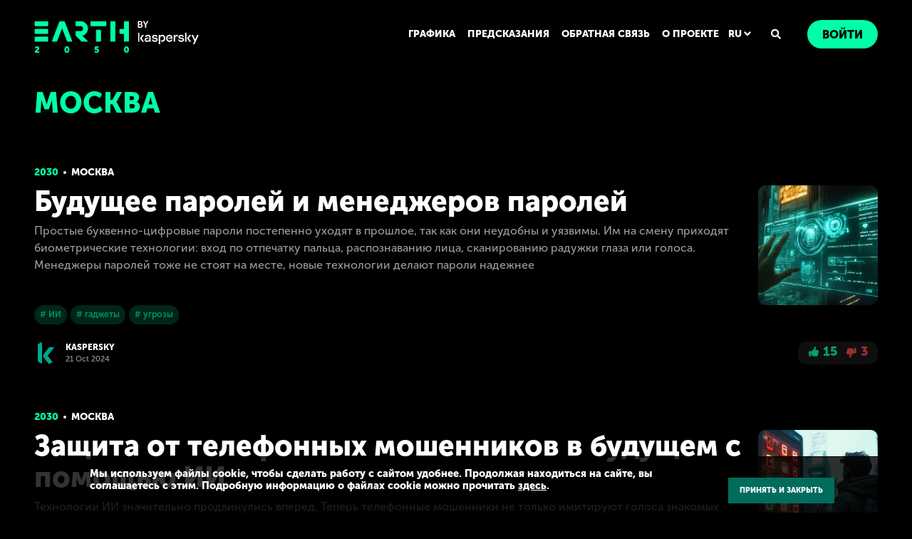

--- FILE ---
content_type: text/html; charset=UTF-8
request_url: https://2050.earth/ru/locations/moscow
body_size: 17115
content:
<!doctype html>
<html class="no-js" lang="" xmlns="http://www.w3.org/1999/xhtml" data-desktop="1" data-mobile="2" data-landscape="3">
<head>
    
    <meta charset="utf-8">
<meta http-equiv="x-ua-compatible" content="ie=edge">
<title>Земля 2050: заглядываем в будущее | Лаборатория Касперского</title>
<meta name="description" content="Добро пожаловать на сайт «Земля-2050»! Тут собраны предсказания от известных футурологов и ученых, а также пользователей Интернета со всех уголков Земли.">
<meta name="keywords" content="Будушее, предсказания, футурология, Земля 2050">
    <link rel="canonical" href="https://2050.earth/ru/locations/moscow" />
<!-- Chrome, Firefox OS, Opera and Vivaldi -->
<meta name="theme-color" content="#0c2124"> <!-- Windows Phone -->
<meta name="msapplication-navbutton-color" content="#0c2124"> <!-- iOS Safari -->
<meta name="apple-mobile-web-app-capable" content="yes">
<meta name="apple-mobile-web-app-status-bar-style" content="black">
<link rel="shortcut icon" type="image/gif" href="/favicon.gif">
<!--<link rel="shortcut icon" type="image/x-icon" href="/favicon.ico">-->
<meta
    name="viewport"
    content="width=device-width,height=device-height,initial-scale=1,minimum-scale=1,maximum-scale=1,user-scalable=no"
>
<!--OPEN GRAPH-->
<meta name="twitter:card" content="summary_large_image">
<meta name="twitter:title" content="Земля 2050: заглядываем в будущее | Лаборатория Касперского">
<meta name="twitter:site" content="https://2050.earth/">
<meta name="twitter:creator" content="Kaspersky">
<meta name="twitter:image" content="https://2050.earth/images/share/fb.jpeg">
<meta property="fb:app_id" content="375553662483182">
<meta property="og:type" content="article">
    <meta property="og:url" content="https://2050.earth/ru/locations/moscow">
<meta property="og:title" content="Земля 2050: заглядываем в будущее | Лаборатория Касперского">
<meta property="og:description" content="Добро пожаловать на сайт «Земля-2050»! Тут собраны предсказания от известных футурологов и ученых, а также пользователей Интернета со всех уголков Земли.">
<meta property="og:image" content="https://2050.earth/images/share/fb.jpeg">
<meta property="og:image:type" content="image/png">
<meta property="og:image:width" content="600">
<meta property="og:image:height" content="315">
<!-- CSRF Token -->
<meta name="csrf-token" content="ylp2Rhp70Omiw92QKlFn3oRpiwi7GDSkjOvM694N">
<!--OPEN GRAPH COMPLETE-->
    <script>dataLayer = [];</script>

    <!--script type="importmap">
           {
               "imports": {
                   "three": "https://unpkg.com/three@0.150.0/build/three.module.js",
                   "three/examples/jsm/loaders/": "https://unpkg.com/three@0.150.0/examples/jsm/loaders/"
               }
           }
   </script-->

    <link rel="alternate" href="https://2050.earth/locations/moscow" hreflang="x-default"> 
        <link rel="alternate" href="https://2050.earth/locations/moscow"  hreflang="en">
        <link rel="alternate" href="https://2050.earth/ru/locations/moscow" hreflang="ru">
    <script>
    window.kaspersky = window.kaspersky || {};

    window.kaspersky.businessType = 'b2c';
    window.kaspersky.isStaging    = 0;
    window.kaspersky.pageName     = '2050.earth > locations > moscow';
    window.kaspersky.pageType     = 'special project';
    window.kaspersky.platformName = 'Micro Site';
    window.kaspersky.siteLocale   = 'ru';
    </script>
<script language="JavaScript" type="text/javascript" src="//media.kaspersky.com/tracking/omniture/s_code_single_suite.js"></script>

    <link rel="preload" href="/css/Kaspersky.min.css?id=81b8e1a0a9d0d223f126" as="style">
    <link rel="preload" href="/css/libs.css?id=51cc5ed52d72fadd9055" as="style">
    <link rel="preload" href="/css/app.css?id=c7b722d05e5f3a64a6af" as="style">
    <link rel="stylesheet" href="/css/Kaspersky.min.css?id=81b8e1a0a9d0d223f126">
    <link rel="stylesheet" href="/css/libs.css?id=51cc5ed52d72fadd9055">
    <link rel="stylesheet" href="/css/app.css?id=c7b722d05e5f3a64a6af">
        <script defer src="/js/assets.min.js?id=8d4994b94da8ada7e868"></script>
    <script defer src="/js/libs.js?id=7e1ba8b0470fbf13be96"></script>
            <script defer src="/js/three.min.js?id=136ca995557c5ab59b9d"></script>
            <script defer src="/js/Kaspersky.min.js?id=5e4cf66dd1b2243eb2d0"></script>
    <script defer src="/js/ws-client.js?id=c5529a673432b495a605"></script>
        <!-- Google Tag Manager -->
<script>
    window.addEventListener('DOMContentLoaded', function() {
        (function(w,d,s,l,i){w[l]=w[l]||[];w[l].push({'gtm.start':
                new Date().getTime(),event:'gtm.js'});var f=d.getElementsByTagName(s)[0],
            j=d.createElement(s),dl=l!='dataLayer'?'&l='+l:'';j.async=true;j.src=
            'https://www.googletagmanager.com/gtm.js?id='+i+dl;f.parentNode.insertBefore(j,f);
        })(window,document,'script','dataLayer','GTM-KWK4C89');

        (function(w,d,s,l,i){w[l]=w[l]||[];w[l].push({'gtm.start':
                new Date().getTime(),event:'gtm.js'});var f=d.getElementsByTagName(s)[0],
            j=d.createElement(s),dl=l!='dataLayer'?'&l='+l:'';j.async=true;j.src=
            'https://www.googletagmanager.com/gtm.js?id='+i+dl;f.parentNode.insertBefore(j,f);
        })(window,document,'script','dataLayer','GTM-WZ7LJ3');
    });
</script>

            <script src="https://2050.earth/js/gdpr-plugin/ru-ru/alert_text.js"></script>
        <script src="https://2050.earth/js/gdpr-plugin/alert.js"></script>
    </head>
<body class=map-page>
<!-- Google Tag Manager (noscript) -->
<noscript><iframe src="//www.googletagmanager.com/ns.html?id=GTM-KWK4C89"
height="0" width="0" style="display:none;visibility:hidden"></iframe></noscript>

<noscript><iframe src="//www.googletagmanager.com/ns.html?id=GTM-WZ7LJ3"
height="0" width="0" style="display:none;visibility:hidden"></iframe></noscript>
<!-- End Google Tag Manager (noscript) --><div class="transition-wrapper"></div>
<div class="k-menu">
    <label for="k-menu-toggle" class="k-menu-item k-menu-item_hamburger">
        <div class="notifications-dot-tooltip js-notification-dot "></div>
        <svg class="hamburger-icon" xmlns="http://www.w3.org/2000/svg" width="24" height="24" viewBox="0 0 24 24">
    <path fill="#FFF" fill-rule="evenodd" d="M3 3h18a1 1 0 0 1 0 2H3a1 1 0 1 1 0-2zm0 8h18a1 1 0 0 1 0 2H3a1 1 0 0 1 0-2zm0 8h18a1 1 0 0 1 0 2H3a1 1 0 0 1 0-2z"/>
</svg>    </label>
    <div class="landscape-orientation background">
        <div class="row landscape-orientation__pic-row">
            <svg class="landscape-orientation__pic" width="213" height="211">
                <image xlink:href="/images/landscape-orientation.svg" width="100%" height="100%"/>
            </svg>
        </div>
        <div class="row landscape-orientation__text-row"><div class="landscape-orientation__text" data-localization="landscape.title"></div></div>
    </div>
    <div class="k-menu-item k-menu__logo clearfix"><a href="/ru" class="logo"></a></div>
    <input type="checkbox" id="k-menu-toggle" class="checkbox-hidden">
    <div class="k-menu__container">
        <div class="k-menu-item k-menu-item_login k-menu__authorization">
            <div class="authorization js-top-menu-autorization">
                                <ul class="list nav-menu">
    <li class="list__item  nav-menu__item"><a hreflang="ru" class="nav-menu-app__link " href="/ru/artworks">ГРАФИКА</a></li>
    <li class="list__item  nav-menu__item"><a hreflang="ru" class="nav-menu-app__link " href="/ru/predictions">ПРЕДСКАЗАНИЯ</a></li>
    <li class="list__item  nav-menu__item"><a hreflang="ru" class="nav-menu-app__link " href="/ru/feedback">ОБРАТНАЯ СВЯЗЬ</a></li>
    <li class="list__item  nav-menu__item"><a hreflang="ru" class="nav-menu-app__link  " href="/ru/about">О ПРОЕКТЕ</a></li>
</ul>                <div class="lang-menu">
    <div class="lang-menu__hide-menu popup-lang tooltip-menu js-tooltip-window">
                    <a class="popup-lang__link " href="/ru/lang/en">
                                    <div class="popup-lang__icon">
                        <img src="/images/us-small-flag.svg" alt="English">
                    </div>
                                English
            </a>
                    <a class="popup-lang__link  popup-lang__link--active " href="/ru/lang/ru">
                                    <div class="popup-lang__icon">
                        <img src="/images/rus-small-flag.svg" alt="Русский">
                    </div>
                                Русский
            </a>
            </div>

    <div class="js-tooltip-menu lang-menu__button"> 
        <span class="lang-menu__selected-item">ru</span>
        <svg class="lang-menu__arrow" xmlns="http://www.w3.org/2000/svg" width="16" height="16" viewBox="0 0 16 16">
    <path fill-rule="evenodd" d="M8 8.303L5.349 5.65A1.2 1.2 0 1 0 3.65 7.35l3.5 3.5a1.2 1.2 0 0 0 1.698 0l3.5-3.5A1.2 1.2 0 0 0 10.65 5.65L8 8.303z"/>
</svg>    </div>
</div>                <div class="search-header-block">
    <button class="search-header-block__button js-search-btn">
        <svg xmlns="http://www.w3.org/2000/svg" width="16" height="16" viewBox="0 0 16 16">
    <path fill-rule="evenodd" d="M14.809 12.863a.633.633 0 0 1 .191.465.633.633 0 0 1-.191.465l-.766.766a.633.633 0 0 1-.465.191.633.633 0 0 1-.465-.191l-2.734-2.735a.633.633 0 0 1-.192-.465v-.437a5.51 5.51 0 0 1-3.5 1.203 5.524 5.524 0 0 1-2.857-.766 5.746 5.746 0 0 1-2.064-2.064A5.524 5.524 0 0 1 1 6.438c0-1.04.255-1.992.766-2.858A5.746 5.746 0 0 1 3.83 1.516 5.524 5.524 0 0 1 6.687.75c1.04 0 1.992.255 2.858.766a5.746 5.746 0 0 1 2.064 2.064c.51.866.766 1.818.766 2.858a5.51 5.51 0 0 1-1.203 3.5h.437c.183 0 .338.063.465.19l2.735 2.735zM6.687 9.938a3.47 3.47 0 0 0 1.764-.465c.538-.31.962-.734 1.272-1.272a3.47 3.47 0 0 0 .464-1.763 3.47 3.47 0 0 0-.464-1.764A3.405 3.405 0 0 0 8.45 3.402a3.47 3.47 0 0 0-1.764-.464 3.47 3.47 0 0 0-1.763.464c-.538.31-.962.734-1.272 1.272a3.47 3.47 0 0 0-.465 1.764c0 .638.155 1.225.465 1.763.31.538.734.962 1.272 1.272a3.47 3.47 0 0 0 1.763.465z"/>
</svg>    </button>
</div>                <a hreflang="ru" href="/ru/login" class="button authorization__login-button">
        <span class="button__content" data-localization="authorization.title">Войти</span>
    </a>
            </div>
        </div>
    </div>
    <div class="mobile-menu js-mobile-menu">
    <label for="k-menu-toggle" class="mobile-menu__close">
        <svg xmlns="http://www.w3.org/2000/svg" width="16" height="16" viewBox="0 0 16 16">
    <path fill-rule="evenodd" d="M8 6.586l5.293-5.293a1 1 0 0 1 1.414 1.414L9.414 8l5.293 5.293a1 1 0 0 1-1.414 1.414L8 9.414l-5.293 5.293a1 1 0 1 1-1.414-1.414L6.586 8 1.293 2.707a1 1 0 1 1 1.414-1.414L8 6.586z"/>
</svg>    </label>
    <div class="mobile-menu__top">
        <div class="mobile-menu__lang mobile-lang">
                                                <a class="mobile-lang__link" href="/ru/lang/en">EN</a>
                                                                <span class="mobile-lang__link mobile-lang__link--active">RU</span>
                            
        </div>
        <div class="mobile-menu__menu">
            <a hreflang="ru" href="/ru/artworks" class="mobile-menu__link">ГРАФИКА</a>
            <a hreflang="ru" href="/ru/predictions" class="mobile-menu__link">ПРЕДСКАЗАНИЯ</a>
            <a hreflang="ru" href="/ru/feedback" class="mobile-menu__link">ОБРАТНАЯ СВЯЗЬ</a>
            <a hreflang="ru" href="/ru/about" class="mobile-menu__link">О ПРОЕКТЕ</a>
            <a hreflang="ru" class="mobile-menu__link mobile-menu__link--icon js-search-btn" href="#">
                ПОИСК
                <div class="mobile-menu__link-icon">
                    <svg xmlns="http://www.w3.org/2000/svg" width="16" height="16" viewBox="0 0 16 16">
    <path fill-rule="evenodd" d="M14.809 12.863a.633.633 0 0 1 .191.465.633.633 0 0 1-.191.465l-.766.766a.633.633 0 0 1-.465.191.633.633 0 0 1-.465-.191l-2.734-2.735a.633.633 0 0 1-.192-.465v-.437a5.51 5.51 0 0 1-3.5 1.203 5.524 5.524 0 0 1-2.857-.766 5.746 5.746 0 0 1-2.064-2.064A5.524 5.524 0 0 1 1 6.438c0-1.04.255-1.992.766-2.858A5.746 5.746 0 0 1 3.83 1.516 5.524 5.524 0 0 1 6.687.75c1.04 0 1.992.255 2.858.766a5.746 5.746 0 0 1 2.064 2.064c.51.866.766 1.818.766 2.858a5.51 5.51 0 0 1-1.203 3.5h.437c.183 0 .338.063.465.19l2.735 2.735zM6.687 9.938a3.47 3.47 0 0 0 1.764-.465c.538-.31.962-.734 1.272-1.272a3.47 3.47 0 0 0 .464-1.763 3.47 3.47 0 0 0-.464-1.764A3.405 3.405 0 0 0 8.45 3.402a3.47 3.47 0 0 0-1.764-.464 3.47 3.47 0 0 0-1.763.464c-.538.31-.962.734-1.272 1.272a3.47 3.47 0 0 0-.465 1.764c0 .638.155 1.225.465 1.763.31.538.734.962 1.272 1.272a3.47 3.47 0 0 0 1.763.465z"/>
</svg>                </div>
            </a>
        </div>
            </div>
    <div class="mobile-menu__bottom">
                    <a hreflang="ru" href="/ru/login" class="button mobile-menu__button">
                <span class="button__content">Войти</span>
            </a>
            </div>
</div>
<div class="mobile-menu__overlay js-mobile-menu-overlay"></div>
</div>
<div class="search-form js-search-form">
    <form class="search-form__form">
        <div class="search-form__left">
            <input class="search-form__input" type="text" name="search" autocomplete="off" placeholder="Что вы ищете?">
        </div>
        <div class="search-form__right">
            <button type="submit" class="button search-form__submit search-submit">
                <span class="search-submit__text">Поиск</span>
                <span class="search-submit__icon">
                    <svg xmlns="http://www.w3.org/2000/svg" width="16" height="16" viewBox="0 0 16 16">
    <path fill-rule="evenodd" d="M14.809 12.863a.633.633 0 0 1 .191.465.633.633 0 0 1-.191.465l-.766.766a.633.633 0 0 1-.465.191.633.633 0 0 1-.465-.191l-2.734-2.735a.633.633 0 0 1-.192-.465v-.437a5.51 5.51 0 0 1-3.5 1.203 5.524 5.524 0 0 1-2.857-.766 5.746 5.746 0 0 1-2.064-2.064A5.524 5.524 0 0 1 1 6.438c0-1.04.255-1.992.766-2.858A5.746 5.746 0 0 1 3.83 1.516 5.524 5.524 0 0 1 6.687.75c1.04 0 1.992.255 2.858.766a5.746 5.746 0 0 1 2.064 2.064c.51.866.766 1.818.766 2.858a5.51 5.51 0 0 1-1.203 3.5h.437c.183 0 .338.063.465.19l2.735 2.735zM6.687 9.938a3.47 3.47 0 0 0 1.764-.465c.538-.31.962-.734 1.272-1.272a3.47 3.47 0 0 0 .464-1.763 3.47 3.47 0 0 0-.464-1.764A3.405 3.405 0 0 0 8.45 3.402a3.47 3.47 0 0 0-1.764-.464 3.47 3.47 0 0 0-1.763.464c-.538.31-.962.734-1.272 1.272a3.47 3.47 0 0 0-.465 1.764c0 .638.155 1.225.465 1.763.31.538.734.962 1.272 1.272a3.47 3.47 0 0 0 1.763.465z"/>
</svg>                </span>
            </button>
            <div class="search-form__close js-close-search-form">
                <svg xmlns="http://www.w3.org/2000/svg" width="16" height="16" viewBox="0 0 16 16">
    <path fill-rule="evenodd" d="M8 6.586l5.293-5.293a1 1 0 0 1 1.414 1.414L9.414 8l5.293 5.293a1 1 0 0 1-1.414 1.414L8 9.414l-5.293 5.293a1 1 0 1 1-1.414-1.414L6.586 8 1.293 2.707a1 1 0 1 1 1.414-1.414L8 6.586z"/>
</svg>            </div> 
        </div>
    </form>
    <div class="search-form__tags">
                    <div data-search="" class="tag js-tag"></div>
                    <div data-search="Бизнес" class="tag js-tag">Бизнес</div>
                    <div data-search="Биотехнологии" class="tag js-tag">Биотехнологии</div>
                    <div data-search="Гаджеты" class="tag js-tag">Гаджеты</div>
                    <div data-search="Город" class="tag js-tag">Город</div>
                    <div data-search="Государство" class="tag js-tag">Государство</div>
                    <div data-search="Дом" class="tag js-tag">Дом</div>
                    <div data-search="Еда" class="tag js-tag">Еда</div>
                    <div data-search="Здравоохранение" class="tag js-tag">Здравоохранение</div>
                    <div data-search="Ии" class="tag js-tag">Ии</div>
                    <div data-search="Искусство" class="tag js-tag">Искусство</div>
                    <div data-search="Космос" class="tag js-tag">Космос</div>
                    <div data-search="Красота" class="tag js-tag">Красота</div>
                    <div data-search="Любовь" class="tag js-tag">Любовь</div>
                    <div data-search="Медицина" class="tag js-tag">Медицина</div>
                    <div data-search="Образование" class="tag js-tag">Образование</div>
                    <div data-search="Общество" class="tag js-tag">Общество</div>
                    <div data-search="Одежда" class="tag js-tag">Одежда</div>
                    <div data-search="Приватность" class="tag js-tag">Приватность</div>
                    <div data-search="Природа" class="tag js-tag">Природа</div>
                    <div data-search="Производство" class="tag js-tag">Производство</div>
                    <div data-search="Работа" class="tag js-tag">Работа</div>
                    <div data-search="Развлечения" class="tag js-tag">Развлечения</div>
                    <div data-search="Роботы" class="tag js-tag">Роботы</div>
                    <div data-search="Связь" class="tag js-tag">Связь</div>
                    <div data-search="Семья" class="tag js-tag">Семья</div>
                    <div data-search="Спорт" class="tag js-tag">Спорт</div>
                    <div data-search="Строительство" class="tag js-tag">Строительство</div>
                    <div data-search="Транспорт" class="tag js-tag">Транспорт</div>
                    <div data-search="Угрозы" class="tag js-tag">Угрозы</div>
                    <div data-search="Человек" class="tag js-tag">Человек</div>
                    <div data-search="Экономика" class="tag js-tag">Экономика</div>
                    <div data-search="Энергетика" class="tag js-tag">Энергетика</div>
            </div>
</div><div class="page-size container">
            <h1 class="page-h1">Москва</h1>
        <div class="js-ajax-loading ajax-opacity-animate" data-pages="">
        <div class="prediction-item prediction-item--no-border">
    <div class="prediction-item__top">
        <span class="prediction-item__year">2030</span>
                    <span class="prediction-item__point"></span>
            <a href="/ru/locations/moscow" class="prediction-item__city">Москва</a>
            </div>
    <a hreflang="ru" href="/ru/artworks/future-of-passwords-and-password-managers" class="prediction-item__wrap">
        <div class="prediction-item__header  prediction-item__header--image ">Будущее паролей и менеджеров паролей</div>
                    <div class="prediction-item__image">
                <img src="https://sm-2050mediaprod.smweb.tech/storage/public/6718f256ad852/6718f256ad854_500_500.png" alt="Будущее паролей и менеджеров паролей">
            </div>
                            <div class="prediction-item__description  prediction-item__description--image ">Простые буквенно-цифровые пароли постепенно уходят в прошлое, так как они неудобны и уязвимы. Им на смену приходят биометрические технологии: вход по отпечатку пальца, распознаванию лица, сканированию радужки глаза или голоса. Менеджеры паролей тоже не стоят на месте, новые технологии делают пароли надежнее</div>
                            <div class="prediction-item__clear"></div>
            </a>
    <div class="prediction-item__tag">
                    <a href="/ru/tags/AI" class="tag tag--small"># ИИ</a>
                    <a href="/ru/tags/gadgets" class="tag tag--small"># гаджеты</a>
                    <a href="/ru/tags/threats" class="tag tag--small"># угрозы</a>
            </div>
    <div class="prediction-item__bottom">
                    <a href=" /ru/users/kaspersky-1 "  class="prediction-item__user">
                <div class="prediction-item__user-image">
                    <img src="https://sm-2050mediaprod.smweb.tech/storage/public/619caf11ed6f7/619caf11ed6f9_avatar_32_32.png">
                </div>
                <div class="prediction-item__user-content">
                    <div class="prediction-item__user-name">
                        Kaspersky
                    </div>
                    <div class="prediction-item__date">
                        21 Oct 2024
                    </div>
                </div>
            </a>
        
        <div class="prediction-item__rating">
            <div class="prediction-item__like">
                <svg xmlns="http://www.w3.org/2000/svg" width="16" height="16" viewBox="0 0 16 16">
    <path fill-rule="evenodd" d="M4.528 14h-2.47C1.353 12.526 1 11.009 1 9.45c0-1.559.353-2.55 1.058-2.975h3.175c.588-.233 1.352-.992 2.293-2.275C8.937 2.275 9.113 1.186 9.113.875V0c1.294.096 1.94.738 1.94 1.925 0 1.78-.705 2.45-.705 2.8 0 .35.455.35 1.058.35.604 0 2.47-.175 2.999.35.529.525.705.875.529 1.925-.177 1.05-.706 4.025-1.058 4.9-.353.875-1.047 1.575-2.999 1.575-1.952 0-2.998-.175-4.586-.875-1.587-.7-2.116-2.281-2.116-3.15V8.4c-.353.41-.53.993-.53 1.75 0 1.136.177 1.925.353 2.45.118.35.294.817.53 1.4z"/>
</svg>                <span>15</span>
            </div>
            <div class="prediction-item__dislike">
                <svg xmlns="http://www.w3.org/2000/svg" width="16" height="16" viewBox="0 0 16 16">
    <path fill-rule="evenodd" d="M4.528 14h-2.47C1.353 12.526 1 11.009 1 9.45c0-1.559.353-2.55 1.058-2.975h3.175c.588-.233 1.352-.992 2.293-2.275C8.937 2.275 9.113 1.186 9.113.875V0c1.294.096 1.94.738 1.94 1.925 0 1.78-.705 2.45-.705 2.8 0 .35.455.35 1.058.35.604 0 2.47-.175 2.999.35.529.525.705.875.529 1.925-.177 1.05-.706 4.025-1.058 4.9-.353.875-1.047 1.575-2.999 1.575-1.952 0-2.998-.175-4.586-.875-1.587-.7-2.116-2.281-2.116-3.15V8.4c-.353.41-.53.993-.53 1.75 0 1.136.177 1.925.353 2.45.118.35.294.817.53 1.4z"/>
</svg>                <span>3</span>
            </div>
        </div>
    </div>
</div>
    <div class="prediction-item prediction-item--no-border">
    <div class="prediction-item__top">
        <span class="prediction-item__year">2030</span>
                    <span class="prediction-item__point"></span>
            <a href="/ru/locations/moscow" class="prediction-item__city">Москва</a>
            </div>
    <a hreflang="ru" href="/ru/artworks/protection-from-phone-scammers-in-the-future-with-ai" class="prediction-item__wrap">
        <div class="prediction-item__header  prediction-item__header--image ">Защита от телефонных мошенников в будущем с помощью ИИ</div>
                    <div class="prediction-item__image">
                <img src="https://sm-2050mediaprod.smweb.tech/storage/public/671a309588e93/671a309588e95_500_500.png" alt="Защита от телефонных мошенников в будущем с помощью ИИ">
            </div>
                            <div class="prediction-item__description  prediction-item__description--image ">Технологии ИИ значительно продвинулись вперед. Теперь телефонные мошенники не только имитируют голоса знакомых или родственников жертвы, чтобы выманить у нее деньги. Они также собирают информацию из социальных сетей и других онлайн-источников, чтобы их схемы выглядели правдоподобнее. Жертв выбирают заранее</div>
                            <div class="prediction-item__clear"></div>
            </a>
    <div class="prediction-item__tag">
                    <a href="/ru/tags/AI" class="tag tag--small"># ИИ</a>
                    <a href="/ru/tags/communication" class="tag tag--small"># связь</a>
                    <a href="/ru/tags/gadgets" class="tag tag--small"># гаджеты</a>
                    <a href="/ru/tags/threats" class="tag tag--small"># угрозы</a>
            </div>
    <div class="prediction-item__bottom">
                    <a href=" /ru/users/kaspersky-1 "  class="prediction-item__user">
                <div class="prediction-item__user-image">
                    <img src="https://sm-2050mediaprod.smweb.tech/storage/public/619caf11ed6f7/619caf11ed6f9_avatar_32_32.png">
                </div>
                <div class="prediction-item__user-content">
                    <div class="prediction-item__user-name">
                        Kaspersky
                    </div>
                    <div class="prediction-item__date">
                        21 Oct 2024
                    </div>
                </div>
            </a>
        
        <div class="prediction-item__rating">
            <div class="prediction-item__like">
                <svg xmlns="http://www.w3.org/2000/svg" width="16" height="16" viewBox="0 0 16 16">
    <path fill-rule="evenodd" d="M4.528 14h-2.47C1.353 12.526 1 11.009 1 9.45c0-1.559.353-2.55 1.058-2.975h3.175c.588-.233 1.352-.992 2.293-2.275C8.937 2.275 9.113 1.186 9.113.875V0c1.294.096 1.94.738 1.94 1.925 0 1.78-.705 2.45-.705 2.8 0 .35.455.35 1.058.35.604 0 2.47-.175 2.999.35.529.525.705.875.529 1.925-.177 1.05-.706 4.025-1.058 4.9-.353.875-1.047 1.575-2.999 1.575-1.952 0-2.998-.175-4.586-.875-1.587-.7-2.116-2.281-2.116-3.15V8.4c-.353.41-.53.993-.53 1.75 0 1.136.177 1.925.353 2.45.118.35.294.817.53 1.4z"/>
</svg>                <span>16</span>
            </div>
            <div class="prediction-item__dislike">
                <svg xmlns="http://www.w3.org/2000/svg" width="16" height="16" viewBox="0 0 16 16">
    <path fill-rule="evenodd" d="M4.528 14h-2.47C1.353 12.526 1 11.009 1 9.45c0-1.559.353-2.55 1.058-2.975h3.175c.588-.233 1.352-.992 2.293-2.275C8.937 2.275 9.113 1.186 9.113.875V0c1.294.096 1.94.738 1.94 1.925 0 1.78-.705 2.45-.705 2.8 0 .35.455.35 1.058.35.604 0 2.47-.175 2.999.35.529.525.705.875.529 1.925-.177 1.05-.706 4.025-1.058 4.9-.353.875-1.047 1.575-2.999 1.575-1.952 0-2.998-.175-4.586-.875-1.587-.7-2.116-2.281-2.116-3.15V8.4c-.353.41-.53.993-.53 1.75 0 1.136.177 1.925.353 2.45.118.35.294.817.53 1.4z"/>
</svg>                <span>2</span>
            </div>
        </div>
    </div>
</div>
    <div class="prediction-item prediction-item--no-border">
    <div class="prediction-item__top">
        <span class="prediction-item__year">2030</span>
                    <span class="prediction-item__point"></span>
            <a href="/ru/locations/moscow" class="prediction-item__city">Москва</a>
            </div>
    <a hreflang="ru" href="/ru/predictions/moscow-in-2025" class="prediction-item__wrap">
        <div class="prediction-item__header ">Москва в 2025</div>
                            <div class="prediction-item__description ">Москва адаптируется к изменениям в инфраструктуре, в том числе к новой транспортной системе. Доля воздушного и канатного транспорта растет, оставляя в прошлом проблему загруженности дорог. На смену традиционной горизонтальной схеме приходит новая&nbsp;&mdash; горизонтально-вертикальная. В результате</div>
                    </a>
    <div class="prediction-item__tag">
                    <a href="/ru/tags/city" class="tag tag--small"># город</a>
            </div>
    <div class="prediction-item__bottom">
                    <a href=" /ru/users/cristian-vacca "  class="prediction-item__user">
                <div class="prediction-item__user-image">
                    <img src="https://sm-2050mediaprod.smweb.tech/storage/public/63eb6e97a4666/63eb6e97a4669_avatar_32_32.jpg">
                </div>
                <div class="prediction-item__user-content">
                    <div class="prediction-item__user-name">
                        CRISTIAN VACCA
                    </div>
                    <div class="prediction-item__date">
                        14 Feb 2023
                    </div>
                </div>
            </a>
        
        <div class="prediction-item__rating">
            <div class="prediction-item__like">
                <svg xmlns="http://www.w3.org/2000/svg" width="16" height="16" viewBox="0 0 16 16">
    <path fill-rule="evenodd" d="M4.528 14h-2.47C1.353 12.526 1 11.009 1 9.45c0-1.559.353-2.55 1.058-2.975h3.175c.588-.233 1.352-.992 2.293-2.275C8.937 2.275 9.113 1.186 9.113.875V0c1.294.096 1.94.738 1.94 1.925 0 1.78-.705 2.45-.705 2.8 0 .35.455.35 1.058.35.604 0 2.47-.175 2.999.35.529.525.705.875.529 1.925-.177 1.05-.706 4.025-1.058 4.9-.353.875-1.047 1.575-2.999 1.575-1.952 0-2.998-.175-4.586-.875-1.587-.7-2.116-2.281-2.116-3.15V8.4c-.353.41-.53.993-.53 1.75 0 1.136.177 1.925.353 2.45.118.35.294.817.53 1.4z"/>
</svg>                <span>53</span>
            </div>
            <div class="prediction-item__dislike">
                <svg xmlns="http://www.w3.org/2000/svg" width="16" height="16" viewBox="0 0 16 16">
    <path fill-rule="evenodd" d="M4.528 14h-2.47C1.353 12.526 1 11.009 1 9.45c0-1.559.353-2.55 1.058-2.975h3.175c.588-.233 1.352-.992 2.293-2.275C8.937 2.275 9.113 1.186 9.113.875V0c1.294.096 1.94.738 1.94 1.925 0 1.78-.705 2.45-.705 2.8 0 .35.455.35 1.058.35.604 0 2.47-.175 2.999.35.529.525.705.875.529 1.925-.177 1.05-.706 4.025-1.058 4.9-.353.875-1.047 1.575-2.999 1.575-1.952 0-2.998-.175-4.586-.875-1.587-.7-2.116-2.281-2.116-3.15V8.4c-.353.41-.53.993-.53 1.75 0 1.136.177 1.925.353 2.45.118.35.294.817.53 1.4z"/>
</svg>                <span>11</span>
            </div>
        </div>
    </div>
</div>
    <div class="prediction-item prediction-item--no-border">
    <div class="prediction-item__top">
        <span class="prediction-item__year">2050</span>
                    <span class="prediction-item__point"></span>
            <a href="/ru/locations/moscow" class="prediction-item__city">Москва</a>
            </div>
    <a hreflang="ru" href="/ru/predictions/1-kanal-snimaet-prodolzhenie-filma-vyzov" class="prediction-item__wrap">
        <div class="prediction-item__header ">«Первый канал» снимает продолжение фильма «Вызов» с инопланетянами и аватаром Юлии Пересильд</div>
                            <div class="prediction-item__description ">К 2050 году прогресс в теле- и киноиндустрии позволил снимать фильмы в виртуальной реальности. Кинопроизводство изменилось: теперь люди могут не просто смотреть фильм, а участвовать в его событиях и даже влиять на сценарий.&nbsp;Съемки ведут не только на Земле. События в продолжении фильма разворачиваются</div>
                    </a>
    <div class="prediction-item__tag">
                    <a href="/ru/tags/entertainment" class="tag tag--small"># развлечения</a>
            </div>
    <div class="prediction-item__bottom">
                    <a href=" /ru/users/anatoliy-lazarev "  class="prediction-item__user">
                <div class="prediction-item__user-image">
                    <img src="https://sm-2050mediaprod.smweb.tech/storage/public/61b9a658c157f/61b9a658c1582_32_32.jpeg">
                </div>
                <div class="prediction-item__user-content">
                    <div class="prediction-item__user-name">
                        Анатолий Лазарев
                    </div>
                    <div class="prediction-item__date">
                        14 Dec 2021
                    </div>
                </div>
            </a>
        
        <div class="prediction-item__rating">
            <div class="prediction-item__like">
                <svg xmlns="http://www.w3.org/2000/svg" width="16" height="16" viewBox="0 0 16 16">
    <path fill-rule="evenodd" d="M4.528 14h-2.47C1.353 12.526 1 11.009 1 9.45c0-1.559.353-2.55 1.058-2.975h3.175c.588-.233 1.352-.992 2.293-2.275C8.937 2.275 9.113 1.186 9.113.875V0c1.294.096 1.94.738 1.94 1.925 0 1.78-.705 2.45-.705 2.8 0 .35.455.35 1.058.35.604 0 2.47-.175 2.999.35.529.525.705.875.529 1.925-.177 1.05-.706 4.025-1.058 4.9-.353.875-1.047 1.575-2.999 1.575-1.952 0-2.998-.175-4.586-.875-1.587-.7-2.116-2.281-2.116-3.15V8.4c-.353.41-.53.993-.53 1.75 0 1.136.177 1.925.353 2.45.118.35.294.817.53 1.4z"/>
</svg>                <span>2</span>
            </div>
            <div class="prediction-item__dislike">
                <svg xmlns="http://www.w3.org/2000/svg" width="16" height="16" viewBox="0 0 16 16">
    <path fill-rule="evenodd" d="M4.528 14h-2.47C1.353 12.526 1 11.009 1 9.45c0-1.559.353-2.55 1.058-2.975h3.175c.588-.233 1.352-.992 2.293-2.275C8.937 2.275 9.113 1.186 9.113.875V0c1.294.096 1.94.738 1.94 1.925 0 1.78-.705 2.45-.705 2.8 0 .35.455.35 1.058.35.604 0 2.47-.175 2.999.35.529.525.705.875.529 1.925-.177 1.05-.706 4.025-1.058 4.9-.353.875-1.047 1.575-2.999 1.575-1.952 0-2.998-.175-4.586-.875-1.587-.7-2.116-2.281-2.116-3.15V8.4c-.353.41-.53.993-.53 1.75 0 1.136.177 1.925.353 2.45.118.35.294.817.53 1.4z"/>
</svg>                <span>1</span>
            </div>
        </div>
    </div>
</div>
    <div class="prediction-item prediction-item--no-border">
    <div class="prediction-item__top">
        <span class="prediction-item__year">2050</span>
                    <span class="prediction-item__point"></span>
            <a href="/ru/locations/moscow" class="prediction-item__city">Москва</a>
            </div>
    <a hreflang="ru" href="/ru/predictions/the-world-in-2050" class="prediction-item__wrap">
        <div class="prediction-item__header ">Каким будет мир в 2050 году</div>
                            <div class="prediction-item__description ">Большинство предсказаний о будущем переоценивают скорость развития технологий в небольшой отрезок времени. Однако развитие технологий &mdash; это не скачковое резкое движение в сторону технологического прогресса, а постепенный, плавный и сложный процесс, занимающий относительно долгий отрезок времени.
В</div>
                    </a>
    <div class="prediction-item__tag">
                    <a href="/ru/tags/society" class="tag tag--small"># общество</a>
            </div>
    <div class="prediction-item__bottom">
                    <div class="prediction-item__user default">
                <div class="prediction-item__user-name">
                    earthman
                </div>
                <div class="prediction-item__date">
                    27 Oct 2020
                </div>
            </div>
        
        <div class="prediction-item__rating">
            <div class="prediction-item__like">
                <svg xmlns="http://www.w3.org/2000/svg" width="16" height="16" viewBox="0 0 16 16">
    <path fill-rule="evenodd" d="M4.528 14h-2.47C1.353 12.526 1 11.009 1 9.45c0-1.559.353-2.55 1.058-2.975h3.175c.588-.233 1.352-.992 2.293-2.275C8.937 2.275 9.113 1.186 9.113.875V0c1.294.096 1.94.738 1.94 1.925 0 1.78-.705 2.45-.705 2.8 0 .35.455.35 1.058.35.604 0 2.47-.175 2.999.35.529.525.705.875.529 1.925-.177 1.05-.706 4.025-1.058 4.9-.353.875-1.047 1.575-2.999 1.575-1.952 0-2.998-.175-4.586-.875-1.587-.7-2.116-2.281-2.116-3.15V8.4c-.353.41-.53.993-.53 1.75 0 1.136.177 1.925.353 2.45.118.35.294.817.53 1.4z"/>
</svg>                <span>39</span>
            </div>
            <div class="prediction-item__dislike">
                <svg xmlns="http://www.w3.org/2000/svg" width="16" height="16" viewBox="0 0 16 16">
    <path fill-rule="evenodd" d="M4.528 14h-2.47C1.353 12.526 1 11.009 1 9.45c0-1.559.353-2.55 1.058-2.975h3.175c.588-.233 1.352-.992 2.293-2.275C8.937 2.275 9.113 1.186 9.113.875V0c1.294.096 1.94.738 1.94 1.925 0 1.78-.705 2.45-.705 2.8 0 .35.455.35 1.058.35.604 0 2.47-.175 2.999.35.529.525.705.875.529 1.925-.177 1.05-.706 4.025-1.058 4.9-.353.875-1.047 1.575-2.999 1.575-1.952 0-2.998-.175-4.586-.875-1.587-.7-2.116-2.281-2.116-3.15V8.4c-.353.41-.53.993-.53 1.75 0 1.136.177 1.925.353 2.45.118.35.294.817.53 1.4z"/>
</svg>                <span>13</span>
            </div>
        </div>
    </div>
</div>
    <div class="prediction-item prediction-item--no-border">
    <div class="prediction-item__top">
        <span class="prediction-item__year">2040</span>
                    <span class="prediction-item__point"></span>
            <a href="/ru/locations/moscow" class="prediction-item__city">Москва</a>
            </div>
    <a hreflang="ru" href="/ru/predictions/digital-hedonism" class="prediction-item__wrap">
        <div class="prediction-item__header ">Цифровой гедонизм</div>
                            <div class="prediction-item__description ">Окружающий мир для нас &mdash; это набор стимуляций мозга. Одни помогают нам видеть, другие получать удовольствие, третьи контролировать состояние организма и так далее. Но очень скоро компании, работающие с нейроинтерфейсами (например, Neuralink), научатся безопасно передавать стимуляции, в первую очередь</div>
                    </a>
    <div class="prediction-item__tag">
                    <a href="/ru/tags/biotech" class="tag tag--small"># биотехнологии</a>
                    <a href="/ru/tags/entertainment" class="tag tag--small"># развлечения</a>
            </div>
    <div class="prediction-item__bottom">
                    <a href=" /ru/users/ivan-3 "  class="prediction-item__user">
                <div class="prediction-item__user-image">
                    <img src="https://sm-2050mediaprod.smweb.tech/storage/uploads/user_32_32.png">
                </div>
                <div class="prediction-item__user-content">
                    <div class="prediction-item__user-name">
                        Иван
                    </div>
                    <div class="prediction-item__date">
                        16 Sep 2019
                    </div>
                </div>
            </a>
        
        <div class="prediction-item__rating">
            <div class="prediction-item__like">
                <svg xmlns="http://www.w3.org/2000/svg" width="16" height="16" viewBox="0 0 16 16">
    <path fill-rule="evenodd" d="M4.528 14h-2.47C1.353 12.526 1 11.009 1 9.45c0-1.559.353-2.55 1.058-2.975h3.175c.588-.233 1.352-.992 2.293-2.275C8.937 2.275 9.113 1.186 9.113.875V0c1.294.096 1.94.738 1.94 1.925 0 1.78-.705 2.45-.705 2.8 0 .35.455.35 1.058.35.604 0 2.47-.175 2.999.35.529.525.705.875.529 1.925-.177 1.05-.706 4.025-1.058 4.9-.353.875-1.047 1.575-2.999 1.575-1.952 0-2.998-.175-4.586-.875-1.587-.7-2.116-2.281-2.116-3.15V8.4c-.353.41-.53.993-.53 1.75 0 1.136.177 1.925.353 2.45.118.35.294.817.53 1.4z"/>
</svg>                <span>36</span>
            </div>
            <div class="prediction-item__dislike">
                <svg xmlns="http://www.w3.org/2000/svg" width="16" height="16" viewBox="0 0 16 16">
    <path fill-rule="evenodd" d="M4.528 14h-2.47C1.353 12.526 1 11.009 1 9.45c0-1.559.353-2.55 1.058-2.975h3.175c.588-.233 1.352-.992 2.293-2.275C8.937 2.275 9.113 1.186 9.113.875V0c1.294.096 1.94.738 1.94 1.925 0 1.78-.705 2.45-.705 2.8 0 .35.455.35 1.058.35.604 0 2.47-.175 2.999.35.529.525.705.875.529 1.925-.177 1.05-.706 4.025-1.058 4.9-.353.875-1.047 1.575-2.999 1.575-1.952 0-2.998-.175-4.586-.875-1.587-.7-2.116-2.281-2.116-3.15V8.4c-.353.41-.53.993-.53 1.75 0 1.136.177 1.925.353 2.45.118.35.294.817.53 1.4z"/>
</svg>                <span>10</span>
            </div>
        </div>
    </div>
</div>
    <div class="prediction-item prediction-item--no-border">
    <div class="prediction-item__top">
        <span class="prediction-item__year">2030</span>
                    <span class="prediction-item__point"></span>
            <a href="/ru/locations/moscow" class="prediction-item__city">Москва</a>
            </div>
    <a hreflang="ru" href="/ru/predictions/visualizing-mental-states" class="prediction-item__wrap">
        <div class="prediction-item__header ">Визуализация психического статуса</div>
                            <div class="prediction-item__description ">Человеческая цивилизация ближайшего будущего создает технологию, которая позволяет объективно наблюдать и фиксировать все аспекты высшей нервной деятельности: эмоции, потоки мыслей, нарушения мышления, образные и чувственные представления, желания, страхи, галлюцинации, бред, жизненный опыт, убеждения</div>
                    </a>
    <div class="prediction-item__tag">
                    <a href="/ru/tags/human" class="tag tag--small"># человек</a>
                    <a href="/ru/tags/medicine" class="tag tag--small"># медицина</a>
                    <a href="/ru/tags/privacy" class="tag tag--small"># приватность</a>
                    <a href="/ru/tags/society" class="tag tag--small"># общество</a>
            </div>
    <div class="prediction-item__bottom">
                    <a href=" /ru/users/zaitsev-pavel-evgenevich "  class="prediction-item__user">
                <div class="prediction-item__user-image">
                    <img src="https://sm-2050mediaprod.smweb.tech/storage/public/5bfb26ca20895820951154/default_32_32.png">
                </div>
                <div class="prediction-item__user-content">
                    <div class="prediction-item__user-name">
                        Зайцев Павел Евгеньевич
                    </div>
                    <div class="prediction-item__date">
                        28 Nov 2018
                    </div>
                </div>
            </a>
        
        <div class="prediction-item__rating">
            <div class="prediction-item__like">
                <svg xmlns="http://www.w3.org/2000/svg" width="16" height="16" viewBox="0 0 16 16">
    <path fill-rule="evenodd" d="M4.528 14h-2.47C1.353 12.526 1 11.009 1 9.45c0-1.559.353-2.55 1.058-2.975h3.175c.588-.233 1.352-.992 2.293-2.275C8.937 2.275 9.113 1.186 9.113.875V0c1.294.096 1.94.738 1.94 1.925 0 1.78-.705 2.45-.705 2.8 0 .35.455.35 1.058.35.604 0 2.47-.175 2.999.35.529.525.705.875.529 1.925-.177 1.05-.706 4.025-1.058 4.9-.353.875-1.047 1.575-2.999 1.575-1.952 0-2.998-.175-4.586-.875-1.587-.7-2.116-2.281-2.116-3.15V8.4c-.353.41-.53.993-.53 1.75 0 1.136.177 1.925.353 2.45.118.35.294.817.53 1.4z"/>
</svg>                <span>29</span>
            </div>
            <div class="prediction-item__dislike">
                <svg xmlns="http://www.w3.org/2000/svg" width="16" height="16" viewBox="0 0 16 16">
    <path fill-rule="evenodd" d="M4.528 14h-2.47C1.353 12.526 1 11.009 1 9.45c0-1.559.353-2.55 1.058-2.975h3.175c.588-.233 1.352-.992 2.293-2.275C8.937 2.275 9.113 1.186 9.113.875V0c1.294.096 1.94.738 1.94 1.925 0 1.78-.705 2.45-.705 2.8 0 .35.455.35 1.058.35.604 0 2.47-.175 2.999.35.529.525.705.875.529 1.925-.177 1.05-.706 4.025-1.058 4.9-.353.875-1.047 1.575-2.999 1.575-1.952 0-2.998-.175-4.586-.875-1.587-.7-2.116-2.281-2.116-3.15V8.4c-.353.41-.53.993-.53 1.75 0 1.136.177 1.925.353 2.45.118.35.294.817.53 1.4z"/>
</svg>                <span>11</span>
            </div>
        </div>
    </div>
</div>
    <div class="prediction-item prediction-item--no-border">
    <div class="prediction-item__top">
        <span class="prediction-item__year">2040</span>
                    <span class="prediction-item__point"></span>
            <a href="/ru/locations/moscow" class="prediction-item__city">Москва</a>
            </div>
    <a hreflang="ru" href="/ru/predictions/waste-processing" class="prediction-item__wrap">
        <div class="prediction-item__header ">Переработка мусора</div>
                            <div class="prediction-item__description ">В домохозяйствах появляются роботы-мусорщики, которые занимаются «ручной» сортировкой мусора, его прессованием, взвешиванием, осушением, расфасовкой. Придают мусору «товарный вид». По мере накопления объемов, необходимых для продажи партии, робот заключает сделку в автоматическом режиме с одной из частных</div>
                    </a>
    <div class="prediction-item__tag">
                    <a href="/ru/tags/city" class="tag tag--small"># город</a>
                    <a href="/ru/tags/robots" class="tag tag--small"># роботы</a>
            </div>
    <div class="prediction-item__bottom">
                    <a href=" /ru/users/andrei-chemezov "  class="prediction-item__user">
                <div class="prediction-item__user-image">
                    <img src="https://sm-2050mediaprod.smweb.tech/storage/public/5ac776cba55ac357118668/default_32_32.png">
                </div>
                <div class="prediction-item__user-content">
                    <div class="prediction-item__user-name">
                        Андрей Чемезов
                    </div>
                    <div class="prediction-item__date">
                        22 Apr 2018
                    </div>
                </div>
            </a>
        
        <div class="prediction-item__rating">
            <div class="prediction-item__like">
                <svg xmlns="http://www.w3.org/2000/svg" width="16" height="16" viewBox="0 0 16 16">
    <path fill-rule="evenodd" d="M4.528 14h-2.47C1.353 12.526 1 11.009 1 9.45c0-1.559.353-2.55 1.058-2.975h3.175c.588-.233 1.352-.992 2.293-2.275C8.937 2.275 9.113 1.186 9.113.875V0c1.294.096 1.94.738 1.94 1.925 0 1.78-.705 2.45-.705 2.8 0 .35.455.35 1.058.35.604 0 2.47-.175 2.999.35.529.525.705.875.529 1.925-.177 1.05-.706 4.025-1.058 4.9-.353.875-1.047 1.575-2.999 1.575-1.952 0-2.998-.175-4.586-.875-1.587-.7-2.116-2.281-2.116-3.15V8.4c-.353.41-.53.993-.53 1.75 0 1.136.177 1.925.353 2.45.118.35.294.817.53 1.4z"/>
</svg>                <span>4</span>
            </div>
            <div class="prediction-item__dislike">
                <svg xmlns="http://www.w3.org/2000/svg" width="16" height="16" viewBox="0 0 16 16">
    <path fill-rule="evenodd" d="M4.528 14h-2.47C1.353 12.526 1 11.009 1 9.45c0-1.559.353-2.55 1.058-2.975h3.175c.588-.233 1.352-.992 2.293-2.275C8.937 2.275 9.113 1.186 9.113.875V0c1.294.096 1.94.738 1.94 1.925 0 1.78-.705 2.45-.705 2.8 0 .35.455.35 1.058.35.604 0 2.47-.175 2.999.35.529.525.705.875.529 1.925-.177 1.05-.706 4.025-1.058 4.9-.353.875-1.047 1.575-2.999 1.575-1.952 0-2.998-.175-4.586-.875-1.587-.7-2.116-2.281-2.116-3.15V8.4c-.353.41-.53.993-.53 1.75 0 1.136.177 1.925.353 2.45.118.35.294.817.53 1.4z"/>
</svg>                <span>2</span>
            </div>
        </div>
    </div>
</div>
    <div class="prediction-item prediction-item--no-border">
    <div class="prediction-item__top">
        <span class="prediction-item__year">2050</span>
                    <span class="prediction-item__point"></span>
            <a href="/ru/locations/moscow" class="prediction-item__city">Москва</a>
            </div>
    <a hreflang="ru" href="/ru/predictions/transport-reform" class="prediction-item__wrap">
        <div class="prediction-item__header ">Транспортная реформа</div>
                            <div class="prediction-item__description ">Система общественного и личного транспорта пересмотрена. По городу люди передвигаются на электромобилях и летательных аппаратах с электрическими микротурбинами. Транспортом управляет искусственный интеллект, поэтому владельцам авто не нужны права и летные лицензии, а в общественном транспорте нет водителей.</div>
                    </a>
    <div class="prediction-item__tag">
                    <a href="/ru/tags/transport" class="tag tag--small"># транспорт</a>
                    <a href="/ru/tags/AI" class="tag tag--small"># ИИ</a>
            </div>
    <div class="prediction-item__bottom">
                    <a href=" /ru/users/sergei_1_2_3_4_5_6_7_8_9_10_11 "  class="prediction-item__user">
                <div class="prediction-item__user-image">
                    <img src="https://sm-2050mediaprod.smweb.tech/storage/public/5acf7e08ad3d3400178933/default_32_32.png">
                </div>
                <div class="prediction-item__user-content">
                    <div class="prediction-item__user-name">
                        Сергей
                    </div>
                    <div class="prediction-item__date">
                        13 Apr 2018
                    </div>
                </div>
            </a>
        
        <div class="prediction-item__rating">
            <div class="prediction-item__like">
                <svg xmlns="http://www.w3.org/2000/svg" width="16" height="16" viewBox="0 0 16 16">
    <path fill-rule="evenodd" d="M4.528 14h-2.47C1.353 12.526 1 11.009 1 9.45c0-1.559.353-2.55 1.058-2.975h3.175c.588-.233 1.352-.992 2.293-2.275C8.937 2.275 9.113 1.186 9.113.875V0c1.294.096 1.94.738 1.94 1.925 0 1.78-.705 2.45-.705 2.8 0 .35.455.35 1.058.35.604 0 2.47-.175 2.999.35.529.525.705.875.529 1.925-.177 1.05-.706 4.025-1.058 4.9-.353.875-1.047 1.575-2.999 1.575-1.952 0-2.998-.175-4.586-.875-1.587-.7-2.116-2.281-2.116-3.15V8.4c-.353.41-.53.993-.53 1.75 0 1.136.177 1.925.353 2.45.118.35.294.817.53 1.4z"/>
</svg>                <span>14</span>
            </div>
            <div class="prediction-item__dislike">
                <svg xmlns="http://www.w3.org/2000/svg" width="16" height="16" viewBox="0 0 16 16">
    <path fill-rule="evenodd" d="M4.528 14h-2.47C1.353 12.526 1 11.009 1 9.45c0-1.559.353-2.55 1.058-2.975h3.175c.588-.233 1.352-.992 2.293-2.275C8.937 2.275 9.113 1.186 9.113.875V0c1.294.096 1.94.738 1.94 1.925 0 1.78-.705 2.45-.705 2.8 0 .35.455.35 1.058.35.604 0 2.47-.175 2.999.35.529.525.705.875.529 1.925-.177 1.05-.706 4.025-1.058 4.9-.353.875-1.047 1.575-2.999 1.575-1.952 0-2.998-.175-4.586-.875-1.587-.7-2.116-2.281-2.116-3.15V8.4c-.353.41-.53.993-.53 1.75 0 1.136.177 1.925.353 2.45.118.35.294.817.53 1.4z"/>
</svg>                <span>0</span>
            </div>
        </div>
    </div>
</div>
    <div class="prediction-item prediction-item--no-border">
    <div class="prediction-item__top">
        <span class="prediction-item__year">2050</span>
                    <span class="prediction-item__point"></span>
            <a href="/ru/locations/moscow" class="prediction-item__city">Москва</a>
            </div>
    <a hreflang="ru" href="/ru/predictions/3d-reconstruction-of-the-human-history" class="prediction-item__wrap">
        <div class="prediction-item__header ">Трехмерная реконструкция истории человечества</div>
                            <div class="prediction-item__description ">Будет создана подробная модель событий, произошедших на всем земном шаре (детализированная модель земного шара со сверхвысоким временнЫм и пространственным разрешением), — такая задача станет по силам суперкомпьютерам будущего. Создаваться модель будет на основе виртуального глобуса, где все прошедшие</div>
                    </a>
    <div class="prediction-item__tag">
                    <a href="/ru/tags/society" class="tag tag--small"># общество</a>
                    <a href="/ru/tags/education" class="tag tag--small"># образование</a>
            </div>
    <div class="prediction-item__bottom">
                    <a href=" /ru/users/andrei-chemezov "  class="prediction-item__user">
                <div class="prediction-item__user-image">
                    <img src="https://sm-2050mediaprod.smweb.tech/storage/public/5ac776cba55ac357118668/default_32_32.png">
                </div>
                <div class="prediction-item__user-content">
                    <div class="prediction-item__user-name">
                        Андрей Чемезов
                    </div>
                    <div class="prediction-item__date">
                        13 Apr 2018
                    </div>
                </div>
            </a>
        
        <div class="prediction-item__rating">
            <div class="prediction-item__like">
                <svg xmlns="http://www.w3.org/2000/svg" width="16" height="16" viewBox="0 0 16 16">
    <path fill-rule="evenodd" d="M4.528 14h-2.47C1.353 12.526 1 11.009 1 9.45c0-1.559.353-2.55 1.058-2.975h3.175c.588-.233 1.352-.992 2.293-2.275C8.937 2.275 9.113 1.186 9.113.875V0c1.294.096 1.94.738 1.94 1.925 0 1.78-.705 2.45-.705 2.8 0 .35.455.35 1.058.35.604 0 2.47-.175 2.999.35.529.525.705.875.529 1.925-.177 1.05-.706 4.025-1.058 4.9-.353.875-1.047 1.575-2.999 1.575-1.952 0-2.998-.175-4.586-.875-1.587-.7-2.116-2.281-2.116-3.15V8.4c-.353.41-.53.993-.53 1.75 0 1.136.177 1.925.353 2.45.118.35.294.817.53 1.4z"/>
</svg>                <span>5</span>
            </div>
            <div class="prediction-item__dislike">
                <svg xmlns="http://www.w3.org/2000/svg" width="16" height="16" viewBox="0 0 16 16">
    <path fill-rule="evenodd" d="M4.528 14h-2.47C1.353 12.526 1 11.009 1 9.45c0-1.559.353-2.55 1.058-2.975h3.175c.588-.233 1.352-.992 2.293-2.275C8.937 2.275 9.113 1.186 9.113.875V0c1.294.096 1.94.738 1.94 1.925 0 1.78-.705 2.45-.705 2.8 0 .35.455.35 1.058.35.604 0 2.47-.175 2.999.35.529.525.705.875.529 1.925-.177 1.05-.706 4.025-1.058 4.9-.353.875-1.047 1.575-2.999 1.575-1.952 0-2.998-.175-4.586-.875-1.587-.7-2.116-2.281-2.116-3.15V8.4c-.353.41-.53.993-.53 1.75 0 1.136.177 1.925.353 2.45.118.35.294.817.53 1.4z"/>
</svg>                <span>2</span>
            </div>
        </div>
    </div>
</div>
    <div class="prediction-item prediction-item--no-border">
    <div class="prediction-item__top">
        <span class="prediction-item__year">2030</span>
                    <span class="prediction-item__point"></span>
            <a href="/ru/locations/moscow" class="prediction-item__city">Москва</a>
            </div>
    <a hreflang="ru" href="/ru/predictions/remote-exams" class="prediction-item__wrap">
        <div class="prediction-item__header ">Дистанционный творческий экзамен (&quot;Ломоносовский&quot; экзамен)</div>
                            <div class="prediction-item__description ">Развитие информационных технологий даст возможность сдавать вступительный экзамен в вузы онлайн за сотни и тысячи километров. По случайно отобранному из общего пула заданию (задаче, кейсу), посвященному научной проблеме, инженерному решению из реальной сферы экономики, творческому проекту. Оценивать</div>
                    </a>
    <div class="prediction-item__tag">
                    <a href="/ru/tags/education" class="tag tag--small"># образование</a>
                    <a href="/ru/tags/society" class="tag tag--small"># общество</a>
            </div>
    <div class="prediction-item__bottom">
                    <a href=" /ru/users/anton-dozhdikov "  class="prediction-item__user">
                <div class="prediction-item__user-image">
                    <img src="https://sm-2050mediaprod.smweb.tech/storage/public/5ac24fc14f087421359149/image_5ac24fc0c4e539.30537491_32_32.jpg">
                </div>
                <div class="prediction-item__user-content">
                    <div class="prediction-item__user-name">
                        Антон Дождиков
                    </div>
                    <div class="prediction-item__date">
                        02 Apr 2018
                    </div>
                </div>
            </a>
        
        <div class="prediction-item__rating">
            <div class="prediction-item__like">
                <svg xmlns="http://www.w3.org/2000/svg" width="16" height="16" viewBox="0 0 16 16">
    <path fill-rule="evenodd" d="M4.528 14h-2.47C1.353 12.526 1 11.009 1 9.45c0-1.559.353-2.55 1.058-2.975h3.175c.588-.233 1.352-.992 2.293-2.275C8.937 2.275 9.113 1.186 9.113.875V0c1.294.096 1.94.738 1.94 1.925 0 1.78-.705 2.45-.705 2.8 0 .35.455.35 1.058.35.604 0 2.47-.175 2.999.35.529.525.705.875.529 1.925-.177 1.05-.706 4.025-1.058 4.9-.353.875-1.047 1.575-2.999 1.575-1.952 0-2.998-.175-4.586-.875-1.587-.7-2.116-2.281-2.116-3.15V8.4c-.353.41-.53.993-.53 1.75 0 1.136.177 1.925.353 2.45.118.35.294.817.53 1.4z"/>
</svg>                <span>6</span>
            </div>
            <div class="prediction-item__dislike">
                <svg xmlns="http://www.w3.org/2000/svg" width="16" height="16" viewBox="0 0 16 16">
    <path fill-rule="evenodd" d="M4.528 14h-2.47C1.353 12.526 1 11.009 1 9.45c0-1.559.353-2.55 1.058-2.975h3.175c.588-.233 1.352-.992 2.293-2.275C8.937 2.275 9.113 1.186 9.113.875V0c1.294.096 1.94.738 1.94 1.925 0 1.78-.705 2.45-.705 2.8 0 .35.455.35 1.058.35.604 0 2.47-.175 2.999.35.529.525.705.875.529 1.925-.177 1.05-.706 4.025-1.058 4.9-.353.875-1.047 1.575-2.999 1.575-1.952 0-2.998-.175-4.586-.875-1.587-.7-2.116-2.281-2.116-3.15V8.4c-.353.41-.53.993-.53 1.75 0 1.136.177 1.925.353 2.45.118.35.294.817.53 1.4z"/>
</svg>                <span>3</span>
            </div>
        </div>
    </div>
</div>
    <div class="prediction-item prediction-item--no-border">
    <div class="prediction-item__top">
        <span class="prediction-item__year">2030</span>
                    <span class="prediction-item__point"></span>
            <a href="/ru/locations/moscow" class="prediction-item__city">Москва</a>
            </div>
    <a hreflang="ru" href="/ru/predictions/languages-and-interpreters-no-more-lost-in-translation" class="prediction-item__wrap">
        <div class="prediction-item__header ">Нет больше трудностей с переводом</div>
                            <div class="prediction-item__description ">К 2030 году «языковой барьер» был разрушен, а знание иностранных языков исчезло из требований вакансий. Универсальный переводчик успешно справляется с распознаванием речи и синхронным переводом, причем переведенный текст озвучивается с отставанием менее 1 секунды, при точности близкой к 100%. Многие</div>
                    </a>
    <div class="prediction-item__tag">
                    <a href="/ru/tags/human" class="tag tag--small"># человек</a>
                    <a href="/ru/tags/society" class="tag tag--small"># общество</a>
            </div>
    <div class="prediction-item__bottom">
                    <a href=" /ru/users/alexey-malanov "  class="prediction-item__user">
                <div class="prediction-item__user-image">
                    <img src="https://sm-2050mediaprod.smweb.tech/storage/public/59e0bcd2049b1390421102/Alexey-Malanov_3_32_32.jpg">
                </div>
                <div class="prediction-item__user-content">
                    <div class="prediction-item__user-name">
                        Alexey Malanov
                    </div>
                    <div class="prediction-item__date">
                        06 Feb 2018
                    </div>
                </div>
            </a>
        
        <div class="prediction-item__rating">
            <div class="prediction-item__like">
                <svg xmlns="http://www.w3.org/2000/svg" width="16" height="16" viewBox="0 0 16 16">
    <path fill-rule="evenodd" d="M4.528 14h-2.47C1.353 12.526 1 11.009 1 9.45c0-1.559.353-2.55 1.058-2.975h3.175c.588-.233 1.352-.992 2.293-2.275C8.937 2.275 9.113 1.186 9.113.875V0c1.294.096 1.94.738 1.94 1.925 0 1.78-.705 2.45-.705 2.8 0 .35.455.35 1.058.35.604 0 2.47-.175 2.999.35.529.525.705.875.529 1.925-.177 1.05-.706 4.025-1.058 4.9-.353.875-1.047 1.575-2.999 1.575-1.952 0-2.998-.175-4.586-.875-1.587-.7-2.116-2.281-2.116-3.15V8.4c-.353.41-.53.993-.53 1.75 0 1.136.177 1.925.353 2.45.118.35.294.817.53 1.4z"/>
</svg>                <span>67</span>
            </div>
            <div class="prediction-item__dislike">
                <svg xmlns="http://www.w3.org/2000/svg" width="16" height="16" viewBox="0 0 16 16">
    <path fill-rule="evenodd" d="M4.528 14h-2.47C1.353 12.526 1 11.009 1 9.45c0-1.559.353-2.55 1.058-2.975h3.175c.588-.233 1.352-.992 2.293-2.275C8.937 2.275 9.113 1.186 9.113.875V0c1.294.096 1.94.738 1.94 1.925 0 1.78-.705 2.45-.705 2.8 0 .35.455.35 1.058.35.604 0 2.47-.175 2.999.35.529.525.705.875.529 1.925-.177 1.05-.706 4.025-1.058 4.9-.353.875-1.047 1.575-2.999 1.575-1.952 0-2.998-.175-4.586-.875-1.587-.7-2.116-2.281-2.116-3.15V8.4c-.353.41-.53.993-.53 1.75 0 1.136.177 1.925.353 2.45.118.35.294.817.53 1.4z"/>
</svg>                <span>9</span>
            </div>
        </div>
    </div>
</div>
    <div class="prediction-item prediction-item--no-border">
    <div class="prediction-item__top">
        <span class="prediction-item__year">2040</span>
                    <span class="prediction-item__point"></span>
            <a href="/ru/locations/moscow" class="prediction-item__city">Москва</a>
            </div>
    <a hreflang="ru" href="/ru/predictions/personal-assistants-for-work-and-life" class="prediction-item__wrap">
        <div class="prediction-item__header ">Персональные ассистенты на работе и в жизни</div>
                            <div class="prediction-item__description ">Персональные ассистенты стремительно развивались всю первую половину XXI века. Поначалу они лишь отвечали на примитивные вопросы: еще в 2020-м голосовые помощники были тупыми как пробка. Но уже к 2025 году ассистенты научились надежно распознавать весь произносимый в их присутствии текст, сохранять его</div>
                    </a>
    <div class="prediction-item__tag">
                    <a href="/ru/tags/human" class="tag tag--small"># человек</a>
                    <a href="/ru/tags/work" class="tag tag--small"># работа</a>
                    <a href="/ru/tags/AI" class="tag tag--small"># ИИ</a>
                    <a href="/ru/tags/business" class="tag tag--small"># бизнес</a>
            </div>
    <div class="prediction-item__bottom">
                    <a href=" /ru/users/alexey-malanov "  class="prediction-item__user">
                <div class="prediction-item__user-image">
                    <img src="https://sm-2050mediaprod.smweb.tech/storage/public/59e0bcd2049b1390421102/Alexey-Malanov_3_32_32.jpg">
                </div>
                <div class="prediction-item__user-content">
                    <div class="prediction-item__user-name">
                        Alexey Malanov
                    </div>
                    <div class="prediction-item__date">
                        06 Feb 2018
                    </div>
                </div>
            </a>
        
        <div class="prediction-item__rating">
            <div class="prediction-item__like">
                <svg xmlns="http://www.w3.org/2000/svg" width="16" height="16" viewBox="0 0 16 16">
    <path fill-rule="evenodd" d="M4.528 14h-2.47C1.353 12.526 1 11.009 1 9.45c0-1.559.353-2.55 1.058-2.975h3.175c.588-.233 1.352-.992 2.293-2.275C8.937 2.275 9.113 1.186 9.113.875V0c1.294.096 1.94.738 1.94 1.925 0 1.78-.705 2.45-.705 2.8 0 .35.455.35 1.058.35.604 0 2.47-.175 2.999.35.529.525.705.875.529 1.925-.177 1.05-.706 4.025-1.058 4.9-.353.875-1.047 1.575-2.999 1.575-1.952 0-2.998-.175-4.586-.875-1.587-.7-2.116-2.281-2.116-3.15V8.4c-.353.41-.53.993-.53 1.75 0 1.136.177 1.925.353 2.45.118.35.294.817.53 1.4z"/>
</svg>                <span>37</span>
            </div>
            <div class="prediction-item__dislike">
                <svg xmlns="http://www.w3.org/2000/svg" width="16" height="16" viewBox="0 0 16 16">
    <path fill-rule="evenodd" d="M4.528 14h-2.47C1.353 12.526 1 11.009 1 9.45c0-1.559.353-2.55 1.058-2.975h3.175c.588-.233 1.352-.992 2.293-2.275C8.937 2.275 9.113 1.186 9.113.875V0c1.294.096 1.94.738 1.94 1.925 0 1.78-.705 2.45-.705 2.8 0 .35.455.35 1.058.35.604 0 2.47-.175 2.999.35.529.525.705.875.529 1.925-.177 1.05-.706 4.025-1.058 4.9-.353.875-1.047 1.575-2.999 1.575-1.952 0-2.998-.175-4.586-.875-1.587-.7-2.116-2.281-2.116-3.15V8.4c-.353.41-.53.993-.53 1.75 0 1.136.177 1.925.353 2.45.118.35.294.817.53 1.4z"/>
</svg>                <span>3</span>
            </div>
        </div>
    </div>
</div>
    <div class="prediction-item prediction-item--no-border">
    <div class="prediction-item__top">
        <span class="prediction-item__year">2050</span>
                    <span class="prediction-item__point"></span>
            <a href="/ru/locations/moscow" class="prediction-item__city">Москва</a>
            </div>
    <a hreflang="ru" href="/ru/predictions/avatars" class="prediction-item__wrap">
        <div class="prediction-item__header ">Аватары</div>
                            <div class="prediction-item__description ">В 2050-м наконец-то законодательно разрешено работать удаленно для большинства позиций, даже врачам скорой помощи (да, эту работу все никак не могут поручить ИИ). Когда поступает вызов, врач надевает очки и перчатки VR и мысленно перемещается в робота-аватара. Он видит его глазами, управляет манипуляторами</div>
                    </a>
    <div class="prediction-item__tag">
                    <a href="/ru/tags/city" class="tag tag--small"># город</a>
                    <a href="/ru/tags/medicine" class="tag tag--small"># медицина</a>
                    <a href="/ru/tags/robots" class="tag tag--small"># роботы</a>
            </div>
    <div class="prediction-item__bottom">
                    <a href=" /ru/users/alexey-malanov "  class="prediction-item__user">
                <div class="prediction-item__user-image">
                    <img src="https://sm-2050mediaprod.smweb.tech/storage/public/59e0bcd2049b1390421102/Alexey-Malanov_3_32_32.jpg">
                </div>
                <div class="prediction-item__user-content">
                    <div class="prediction-item__user-name">
                        Alexey Malanov
                    </div>
                    <div class="prediction-item__date">
                        06 Feb 2018
                    </div>
                </div>
            </a>
        
        <div class="prediction-item__rating">
            <div class="prediction-item__like">
                <svg xmlns="http://www.w3.org/2000/svg" width="16" height="16" viewBox="0 0 16 16">
    <path fill-rule="evenodd" d="M4.528 14h-2.47C1.353 12.526 1 11.009 1 9.45c0-1.559.353-2.55 1.058-2.975h3.175c.588-.233 1.352-.992 2.293-2.275C8.937 2.275 9.113 1.186 9.113.875V0c1.294.096 1.94.738 1.94 1.925 0 1.78-.705 2.45-.705 2.8 0 .35.455.35 1.058.35.604 0 2.47-.175 2.999.35.529.525.705.875.529 1.925-.177 1.05-.706 4.025-1.058 4.9-.353.875-1.047 1.575-2.999 1.575-1.952 0-2.998-.175-4.586-.875-1.587-.7-2.116-2.281-2.116-3.15V8.4c-.353.41-.53.993-.53 1.75 0 1.136.177 1.925.353 2.45.118.35.294.817.53 1.4z"/>
</svg>                <span>116</span>
            </div>
            <div class="prediction-item__dislike">
                <svg xmlns="http://www.w3.org/2000/svg" width="16" height="16" viewBox="0 0 16 16">
    <path fill-rule="evenodd" d="M4.528 14h-2.47C1.353 12.526 1 11.009 1 9.45c0-1.559.353-2.55 1.058-2.975h3.175c.588-.233 1.352-.992 2.293-2.275C8.937 2.275 9.113 1.186 9.113.875V0c1.294.096 1.94.738 1.94 1.925 0 1.78-.705 2.45-.705 2.8 0 .35.455.35 1.058.35.604 0 2.47-.175 2.999.35.529.525.705.875.529 1.925-.177 1.05-.706 4.025-1.058 4.9-.353.875-1.047 1.575-2.999 1.575-1.952 0-2.998-.175-4.586-.875-1.587-.7-2.116-2.281-2.116-3.15V8.4c-.353.41-.53.993-.53 1.75 0 1.136.177 1.925.353 2.45.118.35.294.817.53 1.4z"/>
</svg>                <span>16</span>
            </div>
        </div>
    </div>
</div>
    <div class="prediction-item prediction-item--no-border">
    <div class="prediction-item__top">
        <span class="prediction-item__year">2040</span>
                    <span class="prediction-item__point"></span>
            <a href="/ru/locations/moscow" class="prediction-item__city">Москва</a>
            </div>
    <a hreflang="ru" href="/ru/predictions/progress-is-not-eternal" class="prediction-item__wrap">
        <div class="prediction-item__header ">Прогресс не вечен</div>
                            <div class="prediction-item__description ">Исторически никакой процесс не развивается по экспоненте длительное время, кроме разве что двух: рост мирового ВВП и рост безработицы. Их росту пока конца-края не видно.&nbsp;

Но вот рост населения, который многие предполагали экспоненциальным, продолжающим многотысячелетнюю траекторию, уже давно</div>
                    </a>
    <div class="prediction-item__tag">
                    <a href="/ru/tags/society" class="tag tag--small"># общество</a>
                    <a href="/ru/tags/human" class="tag tag--small"># человек</a>
            </div>
    <div class="prediction-item__bottom">
                    <a href=" /ru/users/dmitry-tuzoff "  class="prediction-item__user">
                <div class="prediction-item__user-image">
                    <img src="https://sm-2050mediaprod.smweb.tech/storage/public/5a2028f5c5994538261491/Dmitry_32_32.jpg">
                </div>
                <div class="prediction-item__user-content">
                    <div class="prediction-item__user-name">
                        Dmitry Tuzoff
                    </div>
                    <div class="prediction-item__date">
                        28 Nov 2017
                    </div>
                </div>
            </a>
        
        <div class="prediction-item__rating">
            <div class="prediction-item__like">
                <svg xmlns="http://www.w3.org/2000/svg" width="16" height="16" viewBox="0 0 16 16">
    <path fill-rule="evenodd" d="M4.528 14h-2.47C1.353 12.526 1 11.009 1 9.45c0-1.559.353-2.55 1.058-2.975h3.175c.588-.233 1.352-.992 2.293-2.275C8.937 2.275 9.113 1.186 9.113.875V0c1.294.096 1.94.738 1.94 1.925 0 1.78-.705 2.45-.705 2.8 0 .35.455.35 1.058.35.604 0 2.47-.175 2.999.35.529.525.705.875.529 1.925-.177 1.05-.706 4.025-1.058 4.9-.353.875-1.047 1.575-2.999 1.575-1.952 0-2.998-.175-4.586-.875-1.587-.7-2.116-2.281-2.116-3.15V8.4c-.353.41-.53.993-.53 1.75 0 1.136.177 1.925.353 2.45.118.35.294.817.53 1.4z"/>
</svg>                <span>49</span>
            </div>
            <div class="prediction-item__dislike">
                <svg xmlns="http://www.w3.org/2000/svg" width="16" height="16" viewBox="0 0 16 16">
    <path fill-rule="evenodd" d="M4.528 14h-2.47C1.353 12.526 1 11.009 1 9.45c0-1.559.353-2.55 1.058-2.975h3.175c.588-.233 1.352-.992 2.293-2.275C8.937 2.275 9.113 1.186 9.113.875V0c1.294.096 1.94.738 1.94 1.925 0 1.78-.705 2.45-.705 2.8 0 .35.455.35 1.058.35.604 0 2.47-.175 2.999.35.529.525.705.875.529 1.925-.177 1.05-.706 4.025-1.058 4.9-.353.875-1.047 1.575-2.999 1.575-1.952 0-2.998-.175-4.586-.875-1.587-.7-2.116-2.281-2.116-3.15V8.4c-.353.41-.53.993-.53 1.75 0 1.136.177 1.925.353 2.45.118.35.294.817.53 1.4z"/>
</svg>                <span>11</span>
            </div>
        </div>
    </div>
</div>
    <div class="prediction-item prediction-item--no-border">
    <div class="prediction-item__top">
        <span class="prediction-item__year">2040</span>
                    <span class="prediction-item__point"></span>
            <a href="/ru/locations/moscow" class="prediction-item__city">Москва</a>
            </div>
    <a hreflang="ru" href="/ru/predictions/future-banks" class="prediction-item__wrap">
        <div class="prediction-item__header ">Банки будущего</div>
                            <div class="prediction-item__description ">Аналитики PwC в одном из обзоров, посвященных будущему финансового сектора, описали жизнь 56-летней Анны: она начинает день в высокоскоростном поезде, просматривая рекомендации личного финансового консультанта на дисплее, который встроен в очки (они узнают Анну по сетчатке) и активируется, если два раза</div>
                    </a>
    <div class="prediction-item__tag">
                    <a href="/ru/tags/business" class="tag tag--small"># бизнес</a>
                    <a href="/ru/tags/society" class="tag tag--small"># общество</a>
            </div>
    <div class="prediction-item__bottom">
                    <a href=" /ru/users/vedomosti "  class="prediction-item__user">
                <div class="prediction-item__user-image">
                    <img src="https://sm-2050mediaprod.smweb.tech/storage/public/59f9e00512c48930824958/image_nD9q9le8Y8SVDbY3_32_32.jpg">
                </div>
                <div class="prediction-item__user-content">
                    <div class="prediction-item__user-name">
                        Vedomosti
                    </div>
                    <div class="prediction-item__date">
                        01 Nov 2017
                    </div>
                </div>
            </a>
        
        <div class="prediction-item__rating">
            <div class="prediction-item__like">
                <svg xmlns="http://www.w3.org/2000/svg" width="16" height="16" viewBox="0 0 16 16">
    <path fill-rule="evenodd" d="M4.528 14h-2.47C1.353 12.526 1 11.009 1 9.45c0-1.559.353-2.55 1.058-2.975h3.175c.588-.233 1.352-.992 2.293-2.275C8.937 2.275 9.113 1.186 9.113.875V0c1.294.096 1.94.738 1.94 1.925 0 1.78-.705 2.45-.705 2.8 0 .35.455.35 1.058.35.604 0 2.47-.175 2.999.35.529.525.705.875.529 1.925-.177 1.05-.706 4.025-1.058 4.9-.353.875-1.047 1.575-2.999 1.575-1.952 0-2.998-.175-4.586-.875-1.587-.7-2.116-2.281-2.116-3.15V8.4c-.353.41-.53.993-.53 1.75 0 1.136.177 1.925.353 2.45.118.35.294.817.53 1.4z"/>
</svg>                <span>38</span>
            </div>
            <div class="prediction-item__dislike">
                <svg xmlns="http://www.w3.org/2000/svg" width="16" height="16" viewBox="0 0 16 16">
    <path fill-rule="evenodd" d="M4.528 14h-2.47C1.353 12.526 1 11.009 1 9.45c0-1.559.353-2.55 1.058-2.975h3.175c.588-.233 1.352-.992 2.293-2.275C8.937 2.275 9.113 1.186 9.113.875V0c1.294.096 1.94.738 1.94 1.925 0 1.78-.705 2.45-.705 2.8 0 .35.455.35 1.058.35.604 0 2.47-.175 2.999.35.529.525.705.875.529 1.925-.177 1.05-.706 4.025-1.058 4.9-.353.875-1.047 1.575-2.999 1.575-1.952 0-2.998-.175-4.586-.875-1.587-.7-2.116-2.281-2.116-3.15V8.4c-.353.41-.53.993-.53 1.75 0 1.136.177 1.925.353 2.45.118.35.294.817.53 1.4z"/>
</svg>                <span>6</span>
            </div>
        </div>
    </div>
</div>
    <div class="prediction-item prediction-item--no-border">
    <div class="prediction-item__top">
        <span class="prediction-item__year">2040</span>
                    <span class="prediction-item__point"></span>
            <a href="/ru/locations/moscow" class="prediction-item__city">Москва</a>
            </div>
    <a hreflang="ru" href="/ru/predictions/flying-motorcycle" class="prediction-item__wrap">
        <div class="prediction-item__header ">Летающий мотоцикл</div>
                            <div class="prediction-item__description ">Один из возможных вариантов облететь пробки – ховербайк, или летающий мотоцикл, состоящий из основы с двумя большими пропеллерами. Коммерческую версию ховербайков разрабатывает Malloy Hoverbike. По задумке основателей компании этот аппарат должен выдерживать вес 130 кг, развивать скорость свыше 90 км/ч</div>
                    </a>
    <div class="prediction-item__tag">
                    <a href="/ru/tags/transport" class="tag tag--small"># транспорт</a>
            </div>
    <div class="prediction-item__bottom">
                    <a href=" /ru/users/vedomosti "  class="prediction-item__user">
                <div class="prediction-item__user-image">
                    <img src="https://sm-2050mediaprod.smweb.tech/storage/public/59f9e00512c48930824958/image_nD9q9le8Y8SVDbY3_32_32.jpg">
                </div>
                <div class="prediction-item__user-content">
                    <div class="prediction-item__user-name">
                        Vedomosti
                    </div>
                    <div class="prediction-item__date">
                        01 Nov 2017
                    </div>
                </div>
            </a>
        
        <div class="prediction-item__rating">
            <div class="prediction-item__like">
                <svg xmlns="http://www.w3.org/2000/svg" width="16" height="16" viewBox="0 0 16 16">
    <path fill-rule="evenodd" d="M4.528 14h-2.47C1.353 12.526 1 11.009 1 9.45c0-1.559.353-2.55 1.058-2.975h3.175c.588-.233 1.352-.992 2.293-2.275C8.937 2.275 9.113 1.186 9.113.875V0c1.294.096 1.94.738 1.94 1.925 0 1.78-.705 2.45-.705 2.8 0 .35.455.35 1.058.35.604 0 2.47-.175 2.999.35.529.525.705.875.529 1.925-.177 1.05-.706 4.025-1.058 4.9-.353.875-1.047 1.575-2.999 1.575-1.952 0-2.998-.175-4.586-.875-1.587-.7-2.116-2.281-2.116-3.15V8.4c-.353.41-.53.993-.53 1.75 0 1.136.177 1.925.353 2.45.118.35.294.817.53 1.4z"/>
</svg>                <span>49</span>
            </div>
            <div class="prediction-item__dislike">
                <svg xmlns="http://www.w3.org/2000/svg" width="16" height="16" viewBox="0 0 16 16">
    <path fill-rule="evenodd" d="M4.528 14h-2.47C1.353 12.526 1 11.009 1 9.45c0-1.559.353-2.55 1.058-2.975h3.175c.588-.233 1.352-.992 2.293-2.275C8.937 2.275 9.113 1.186 9.113.875V0c1.294.096 1.94.738 1.94 1.925 0 1.78-.705 2.45-.705 2.8 0 .35.455.35 1.058.35.604 0 2.47-.175 2.999.35.529.525.705.875.529 1.925-.177 1.05-.706 4.025-1.058 4.9-.353.875-1.047 1.575-2.999 1.575-1.952 0-2.998-.175-4.586-.875-1.587-.7-2.116-2.281-2.116-3.15V8.4c-.353.41-.53.993-.53 1.75 0 1.136.177 1.925.353 2.45.118.35.294.817.53 1.4z"/>
</svg>                <span>8</span>
            </div>
        </div>
    </div>
</div>
    <div class="prediction-item prediction-item--no-border">
    <div class="prediction-item__top">
        <span class="prediction-item__year">2040</span>
                    <span class="prediction-item__point"></span>
            <a href="/ru/locations/moscow" class="prediction-item__city">Москва</a>
            </div>
    <a hreflang="ru" href="/ru/predictions/flying-backpacks" class="prediction-item__wrap">
        <div class="prediction-item__header ">Летающие рюкзаки</div>
                            <div class="prediction-item__description ">Авторы фантастического фильма «Назад в будущее» предполагали, что в 2015 году мир должен быть наводнен ховербордами – небольшими досками, похожими на скейтборды, использующими магнитное притяжение. Но в реальности летающие доски имеют мало шансов стать повседневным видом транспорта. Как показала модель</div>
                    </a>
    <div class="prediction-item__tag">
                    <a href="/ru/tags/transport" class="tag tag--small"># транспорт</a>
            </div>
    <div class="prediction-item__bottom">
                    <a href=" /ru/users/vedomosti "  class="prediction-item__user">
                <div class="prediction-item__user-image">
                    <img src="https://sm-2050mediaprod.smweb.tech/storage/public/59f9e00512c48930824958/image_nD9q9le8Y8SVDbY3_32_32.jpg">
                </div>
                <div class="prediction-item__user-content">
                    <div class="prediction-item__user-name">
                        Vedomosti
                    </div>
                    <div class="prediction-item__date">
                        01 Nov 2017
                    </div>
                </div>
            </a>
        
        <div class="prediction-item__rating">
            <div class="prediction-item__like">
                <svg xmlns="http://www.w3.org/2000/svg" width="16" height="16" viewBox="0 0 16 16">
    <path fill-rule="evenodd" d="M4.528 14h-2.47C1.353 12.526 1 11.009 1 9.45c0-1.559.353-2.55 1.058-2.975h3.175c.588-.233 1.352-.992 2.293-2.275C8.937 2.275 9.113 1.186 9.113.875V0c1.294.096 1.94.738 1.94 1.925 0 1.78-.705 2.45-.705 2.8 0 .35.455.35 1.058.35.604 0 2.47-.175 2.999.35.529.525.705.875.529 1.925-.177 1.05-.706 4.025-1.058 4.9-.353.875-1.047 1.575-2.999 1.575-1.952 0-2.998-.175-4.586-.875-1.587-.7-2.116-2.281-2.116-3.15V8.4c-.353.41-.53.993-.53 1.75 0 1.136.177 1.925.353 2.45.118.35.294.817.53 1.4z"/>
</svg>                <span>33</span>
            </div>
            <div class="prediction-item__dislike">
                <svg xmlns="http://www.w3.org/2000/svg" width="16" height="16" viewBox="0 0 16 16">
    <path fill-rule="evenodd" d="M4.528 14h-2.47C1.353 12.526 1 11.009 1 9.45c0-1.559.353-2.55 1.058-2.975h3.175c.588-.233 1.352-.992 2.293-2.275C8.937 2.275 9.113 1.186 9.113.875V0c1.294.096 1.94.738 1.94 1.925 0 1.78-.705 2.45-.705 2.8 0 .35.455.35 1.058.35.604 0 2.47-.175 2.999.35.529.525.705.875.529 1.925-.177 1.05-.706 4.025-1.058 4.9-.353.875-1.047 1.575-2.999 1.575-1.952 0-2.998-.175-4.586-.875-1.587-.7-2.116-2.281-2.116-3.15V8.4c-.353.41-.53.993-.53 1.75 0 1.136.177 1.925.353 2.45.118.35.294.817.53 1.4z"/>
</svg>                <span>7</span>
            </div>
        </div>
    </div>
</div>
    <div class="prediction-item prediction-item--no-border">
    <div class="prediction-item__top">
        <span class="prediction-item__year">2050</span>
                    <span class="prediction-item__point"></span>
            <a href="/ru/locations/moscow" class="prediction-item__city">Москва</a>
            </div>
    <a hreflang="ru" href="/ru/predictions/smart-machines-will-make-humankind-more-stupid" class="prediction-item__wrap">
        <div class="prediction-item__header ">Умные машины сделают человечество глупее</div>
                            <div class="prediction-item__description ">В будущем человечество будет во многом полагаться на роботов и автоматизацию, но хорошо ли это для нас с вами? Есть риск, что это приведет к общему снижению потенциала выживания, который развивается благодаря способности преодолевать трудности, делать базовые вещи своими руками и решать сложные проблемы</div>
                    </a>
    <div class="prediction-item__tag">
                    <a href="/ru/tags/human" class="tag tag--small"># человек</a>
                    <a href="/ru/tags/society" class="tag tag--small"># общество</a>
                    <a href="/ru/tags/robots" class="tag tag--small"># роботы</a>
            </div>
    <div class="prediction-item__bottom">
                    <a href=" /ru/users/oleg-gorobets "  class="prediction-item__user">
                <div class="prediction-item__user-image">
                    <img src="https://sm-2050mediaprod.smweb.tech/storage/public/59f9e27fa824a634284080/Oleg-Gorobets_32_32.jpg">
                </div>
                <div class="prediction-item__user-content">
                    <div class="prediction-item__user-name">
                        Oleg Gorobets
                    </div>
                    <div class="prediction-item__date">
                        01 Nov 2017
                    </div>
                </div>
            </a>
        
        <div class="prediction-item__rating">
            <div class="prediction-item__like">
                <svg xmlns="http://www.w3.org/2000/svg" width="16" height="16" viewBox="0 0 16 16">
    <path fill-rule="evenodd" d="M4.528 14h-2.47C1.353 12.526 1 11.009 1 9.45c0-1.559.353-2.55 1.058-2.975h3.175c.588-.233 1.352-.992 2.293-2.275C8.937 2.275 9.113 1.186 9.113.875V0c1.294.096 1.94.738 1.94 1.925 0 1.78-.705 2.45-.705 2.8 0 .35.455.35 1.058.35.604 0 2.47-.175 2.999.35.529.525.705.875.529 1.925-.177 1.05-.706 4.025-1.058 4.9-.353.875-1.047 1.575-2.999 1.575-1.952 0-2.998-.175-4.586-.875-1.587-.7-2.116-2.281-2.116-3.15V8.4c-.353.41-.53.993-.53 1.75 0 1.136.177 1.925.353 2.45.118.35.294.817.53 1.4z"/>
</svg>                <span>42</span>
            </div>
            <div class="prediction-item__dislike">
                <svg xmlns="http://www.w3.org/2000/svg" width="16" height="16" viewBox="0 0 16 16">
    <path fill-rule="evenodd" d="M4.528 14h-2.47C1.353 12.526 1 11.009 1 9.45c0-1.559.353-2.55 1.058-2.975h3.175c.588-.233 1.352-.992 2.293-2.275C8.937 2.275 9.113 1.186 9.113.875V0c1.294.096 1.94.738 1.94 1.925 0 1.78-.705 2.45-.705 2.8 0 .35.455.35 1.058.35.604 0 2.47-.175 2.999.35.529.525.705.875.529 1.925-.177 1.05-.706 4.025-1.058 4.9-.353.875-1.047 1.575-2.999 1.575-1.952 0-2.998-.175-4.586-.875-1.587-.7-2.116-2.281-2.116-3.15V8.4c-.353.41-.53.993-.53 1.75 0 1.136.177 1.925.353 2.45.118.35.294.817.53 1.4z"/>
</svg>                <span>8</span>
            </div>
        </div>
    </div>
</div>
    <div class="prediction-item prediction-item--no-border">
    <div class="prediction-item__top">
        <span class="prediction-item__year">2040</span>
                    <span class="prediction-item__point"></span>
            <a href="/ru/locations/moscow" class="prediction-item__city">Москва</a>
            </div>
    <a hreflang="ru" href="/ru/predictions/replace-me-if-you-can-what-professions-are-most-likely-to-remain-in-demand-in-the-robot-era" class="prediction-item__wrap">
        <div class="prediction-item__header ">Нас не заменят! Какие профессии имеют шансы остаться востребованными в эпоху повсеместного распространения робототехники?</div>
                            <div class="prediction-item__description ">Консультанты McKinsey задались вопросом: какие профессии имеют самые высокие шансы остаться востребованными через 15–20 лет? Эксперты пришли к выводу, что сложнее всего автоматизировать занятия, которые включают управление людьми и их обучение (например, учитель, коуч, бизнес-тренер), где нужен опыт</div>
                    </a>
    <div class="prediction-item__tag">
                    <a href="/ru/tags/work" class="tag tag--small"># работа</a>
                    <a href="/ru/tags/robots" class="tag tag--small"># роботы</a>
            </div>
    <div class="prediction-item__bottom">
                    <a href=" /ru/users/vedomosti "  class="prediction-item__user">
                <div class="prediction-item__user-image">
                    <img src="https://sm-2050mediaprod.smweb.tech/storage/public/59f9e00512c48930824958/image_nD9q9le8Y8SVDbY3_32_32.jpg">
                </div>
                <div class="prediction-item__user-content">
                    <div class="prediction-item__user-name">
                        Vedomosti
                    </div>
                    <div class="prediction-item__date">
                        01 Nov 2017
                    </div>
                </div>
            </a>
        
        <div class="prediction-item__rating">
            <div class="prediction-item__like">
                <svg xmlns="http://www.w3.org/2000/svg" width="16" height="16" viewBox="0 0 16 16">
    <path fill-rule="evenodd" d="M4.528 14h-2.47C1.353 12.526 1 11.009 1 9.45c0-1.559.353-2.55 1.058-2.975h3.175c.588-.233 1.352-.992 2.293-2.275C8.937 2.275 9.113 1.186 9.113.875V0c1.294.096 1.94.738 1.94 1.925 0 1.78-.705 2.45-.705 2.8 0 .35.455.35 1.058.35.604 0 2.47-.175 2.999.35.529.525.705.875.529 1.925-.177 1.05-.706 4.025-1.058 4.9-.353.875-1.047 1.575-2.999 1.575-1.952 0-2.998-.175-4.586-.875-1.587-.7-2.116-2.281-2.116-3.15V8.4c-.353.41-.53.993-.53 1.75 0 1.136.177 1.925.353 2.45.118.35.294.817.53 1.4z"/>
</svg>                <span>78</span>
            </div>
            <div class="prediction-item__dislike">
                <svg xmlns="http://www.w3.org/2000/svg" width="16" height="16" viewBox="0 0 16 16">
    <path fill-rule="evenodd" d="M4.528 14h-2.47C1.353 12.526 1 11.009 1 9.45c0-1.559.353-2.55 1.058-2.975h3.175c.588-.233 1.352-.992 2.293-2.275C8.937 2.275 9.113 1.186 9.113.875V0c1.294.096 1.94.738 1.94 1.925 0 1.78-.705 2.45-.705 2.8 0 .35.455.35 1.058.35.604 0 2.47-.175 2.999.35.529.525.705.875.529 1.925-.177 1.05-.706 4.025-1.058 4.9-.353.875-1.047 1.575-2.999 1.575-1.952 0-2.998-.175-4.586-.875-1.587-.7-2.116-2.281-2.116-3.15V8.4c-.353.41-.53.993-.53 1.75 0 1.136.177 1.925.353 2.45.118.35.294.817.53 1.4z"/>
</svg>                <span>1</span>
            </div>
        </div>
    </div>
</div>
    </div>
</div>
<div class="footer">
    <div class="k-menu-item k-menu__links">
        <a class="k-menu__link-footer" target="_blank" href="https://kaspersky.ru">© Kaspersky 2025</a>
        <a class="k-menu__link-footer" target="_blank" href="https://www.kaspersky.ru/web-privacy-policy">Политика конфиденциальности</a>
        <a class="k-menu__link-footer" href="/ru/terms-of-use">Условия использования сайта</a>
          
    </div>
    <div class="k-menu-item k-menu__socials social-link">
        <ul class="social-link__list">
                                        <li class="social-link__item">
                    <a href="https://vk.com/kaspersky" class="social-link__icon" target="_blank">
                        <svg width="24" height="24" viewBox="0 0 24 24" fill="none" xmlns="http://www.w3.org/2000/svg">
<path fill-rule="evenodd" clip-rule="evenodd" d="M3.40589 3.40589C2 4.81177 2 7.0745 2 11.6V12.4C2 16.9255 2 19.1882 3.40589 20.5941C4.81177 22 7.0745 22 11.6 22H12.4C16.9255 22 19.1882 22 20.5941 20.5941C22 19.1882 22 16.9255 22 12.4V11.6C22 7.0745 22 4.81177 20.5941 3.40589C19.1882 2 16.9255 2 12.4 2H11.6C7.0745 2 4.81177 2 3.40589 3.40589ZM5.37505 8.08335C5.48339 13.2833 8.08335 16.4083 12.6417 16.4083H12.9001V13.4333C14.5751 13.6 15.8416 14.825 16.35 16.4083H18.7167C18.0667 14.0417 16.3583 12.7333 15.2916 12.2333C16.3583 11.6167 17.8583 10.1167 18.2166 8.08335H16.0666C15.5999 9.73335 14.2168 11.2333 12.9001 11.375V8.08335H10.75V13.85C9.41668 13.5167 7.73339 11.9 7.65839 8.08335H5.37505Z" fill="#FFFFFF"/>
</svg>                    </a>
                </li>
                                                    <li class="social-link__item">
                    <a href="https://t.me/kasperskylab_ru" class="social-link__icon" target="_blank">
                        <svg width="24" height="24" viewBox="0 0 24 24" fill="none" xmlns="http://www.w3.org/2000/svg">
    <path fill-rule="evenodd" clip-rule="evenodd" d="M22 12C22 17.5228 17.5228 22 12 22C6.47715 22 2 17.5228 2 12C2 6.47715 6.47715 2 12 2C17.5228 2 22 6.47715 22 12ZM12.3576 9.38234C11.385 9.7869 9.44107 10.6242 6.52587 11.8943C6.05248 12.0826 5.8045 12.2667 5.78193 12.4468C5.74378 12.7512 6.12488 12.871 6.64385 13.0342C6.71444 13.0564 6.78758 13.0794 6.86257 13.1037C7.37315 13.2697 8.05998 13.4639 8.41703 13.4716C8.74091 13.4786 9.10239 13.3451 9.50149 13.071C12.2253 11.2324 13.6313 10.3031 13.7195 10.283C13.7818 10.2689 13.8681 10.2511 13.9266 10.3031C13.9851 10.3551 13.9793 10.4535 13.9731 10.4799C13.9354 10.6409 12.4394 12.0317 11.6652 12.7514C11.4239 12.9758 11.2527 13.1349 11.2177 13.1713C11.1393 13.2527 11.0594 13.3297 10.9826 13.4037C10.5083 13.861 10.1525 14.2039 11.0023 14.7639C11.4107 15.033 11.7374 15.2555 12.0634 15.4775C12.4194 15.72 12.7745 15.9618 13.234 16.263C13.351 16.3397 13.4628 16.4194 13.5717 16.497C13.986 16.7924 14.3582 17.0578 14.8181 17.0154C15.0853 16.9908 15.3613 16.7396 15.5015 15.9902C15.8328 14.2192 16.484 10.3819 16.6345 8.80071C16.6477 8.66217 16.6311 8.48487 16.6177 8.40704C16.6044 8.32921 16.5766 8.21832 16.4754 8.13623C16.3556 8.03901 16.1706 8.01851 16.0879 8.01997C15.7118 8.02659 15.1347 8.22725 12.3576 9.38234Z" fill="#FFFFFF"/>
</svg>                    </a>
                </li>
                    </ul>
    </div>
</div>
<script>
  var FileAPI = {
    debug: false,
    staticPath: '/assets/fileapi'
  };

  var kaspersky = window.kaspersky || {},
    peppers = {};
  window.langUrl = '/ru/';
  window.authUser = 0;
  window.userLang = 'ru';
</script>
</body>
</html>


--- FILE ---
content_type: text/css
request_url: https://2050.earth/css/Kaspersky.min.css?id=81b8e1a0a9d0d223f126
body_size: 46008
content:
.main-container{padding:0;margin:0;border:0;width:100%;height:100%;overflow:hidden;background-color:#000}.debug{left:0;font-size:14px;color:red}.main-container{position:absolute;top:0;left:0;text-align:center}.main-container canvas{position:absolute;top:0;left:0;width:100%;height:100%}.main-container__no-webgl{height:100%}.main-container__no-webgl:before{content:"";display:inline-block;vertical-align:middle;height:100%;width:1px;margin-right:-1px}.details,.planet-comment{position:absolute}.planet-comment{max-width:200px;padding:8px 12px;-webkit-box-sizing:border-box;box-sizing:border-box;-webkit-box-shadow:0 4px 16px 0 rgba(0,255,167,.4);box-shadow:0 4px 16px 0 rgba(0,255,167,.4);background-color:rgba(0,0,0,.9);border-radius:10px;pointer-events:all;-webkit-transition:background .2s;transition:background .2s}.planet-comment:hover{background:rgba(87,87,87,.9)}.planet-comment-text{font-size:14px;font-weight:900;color:#00ffa7;text-align:left;height:auto;cursor:pointer;pointer-events:all}.planet-comment-line{height:2px;width:100px;background-color:#7ccea4;-webkit-transform-origin:0 50% 0;transform-origin:0 50% 0}.help,.planet-comment-line{position:absolute;pointer-events:none}.help{left:0;right:0;top:0;bottom:0;margin:auto;width:100%;height:4em;line-height:4em;text-align:center;vertical-align:middle;font-size:2rem;-webkit-user-select:none;-moz-user-select:none;-ms-user-select:none;user-select:none;cursor:default;-webkit-box-sizing:border-box;box-sizing:border-box;z-index:1;display:none}.help__cont{line-height:1.15;display:inline-block;vertical-align:bottom}@media only screen and (max-width:1024px){.help{font-size:2.444rem;padding:0 1em;height:2em;line-height:2em}}.best-of-week,.kaspersky-app__map:before{opacity:1;visibility:visible;-webkit-transition:opacity .3s ease 0s,visibility 0s ease 0s;transition:opacity .3s ease 0s,visibility 0s ease 0s}.best-of-week.demo-hide,.kaspersky-app__map.demo-hide:before{opacity:0;visibility:hidden;-webkit-transition:opacity .3s ease 0s,visibility 0s ease .3s;transition:opacity .3s ease 0s,visibility 0s ease .3s}#glTransition{z-index:999}#glTransition,.demo-panorama{position:absolute;top:0;bottom:0;left:0;right:0}.demo-panorama{visibility:hidden;pointer-events:none;overflow:hidden}.demo-panorama.is-active{visibility:visible;z-index:998}.demo-panorama>.overflow-x{background-color:#000;width:100%;height:100%;overflow:hidden}.demo-panorama .brief__pic{height:auto;-o-object-fit:initial;object-fit:fill;position:absolute;top:50%;-webkit-transform:translateY(-50%);transform:translateY(-50%)}.demo-panorama .brief-360_thing iframe{display:none}.demo-panorama .brief__panorama,.demo-panorama .brief__panorama-wrap{position:absolute;background-position:50%;background-size:contain;background-repeat:no-repeat;background-color:#000}.demo-panorama .brief__panorama-wrap.is-feed,.demo-panorama .brief__panorama.is-feed{background-size:100% auto;background-position:top}.demo-panorama a{color:inherit}.demo-panorama .what-block__header svg{top:0}.demo-panorama .artwork-cart .artwork-small-info__header,.demo-panorama .big-slide .artwork-small-info__header,.demo-panorama .big-slide .cart-only-prediction__header,.demo-panorama .prediction-block-small__header{color:#fff}.main-container.demo-disable .earth-popup,.main-container.demo-disable .earth-popup *,.planet-comment-line.demo-disable,.planet-comment-line.demo-disable>*,.planet-comment.demo-disable,.planet-comment.demo-disable>*{pointer-events:none}.demo-loader{position:fixed;top:0;bottom:0;left:0;right:0;margin:auto;width:205px;height:16px;border-radius:16px;border:2px solid #00ffa7;padding:2px}.demo-loader>div{height:100%;width:0;-webkit-transition:width .5s linear 0s;transition:width .5s linear 0s;border-radius:inherit;background-color:#00ffa7}.demo-loader.is-error{border-color:#f94343}.demo-loader.is-error>div{background-color:#f94343}.demo-loader__message{font-size:12px;line-height:1.2em;position:absolute;top:100%;left:-20px;right:-20px;margin-top:5px}.kaspersky-generate-btn{position:fixed;top:26px;right:850px;width:40px;height:40px;z-index:10000;fill:#fff;stroke:#fff;stroke-width:10px;cursor:pointer}.kaspersky-generate-btn svg{display:block;width:100%;height:100%}.kaspersky-generate-btn:hover{fill:#00ffa7;stroke:#00ffa7}.kaspersky-generate-btn.is-ru{right:990px}.kaspersky-app.demo-hide~.kaspersky-generate-btn{display:none}.kaspersky-generate-log{position:fixed;top:0;bottom:0;left:0;right:0;z-index:10001;background-color:rgba(0,0,0,.5);color:#fff;font-size:12px;overflow:auto}.kaspersky-generate-log__wrap{display:-webkit-box;display:-ms-flexbox;display:flex;-webkit-box-orient:vertical;-webkit-box-direction:normal;-ms-flex-direction:column;flex-direction:column;-webkit-box-pack:end;-ms-flex-pack:end;justify-content:flex-end;min-height:100%}.kaspersky-generate-log__warning{font-size:20px}.footer.demo-hide,.k-menu-item_hamburger.demo-hide,.k-menu__container.demo-hide,.mobile-menu.demo-hide,.toogle-map-mobile.demo-hide{display:none!important}.demo-exit{position:fixed;left:0;right:0;bottom:6%;z-index:9999;padding:0 12px;text-align:center}.demo-exit__wrap{display:inline-block;border-radius:32px;background-color:rgba(0,0,0,.4);padding:0 20px;pointer-events:auto}@media (max-width:1024px){.demo-exit__wrap{padding:0 15px}}.demo-exit__wrap:hover .demo-exit__text{opacity:1}.demo-exit__text{cursor:pointer;font-size:13px;line-height:32px;color:#fff;font-weight:500;opacity:.6}@media (max-width:1024px){.demo-exit__text{font-size:11px;line-height:27px}}@font-face{font-family:MuseoSans;src:url(/fonts/MuseoSansLight.eot?e8adc41247ec44f51d1cead8fdf45b73);src:url(/fonts/MuseoSansLight.eot?e8adc41247ec44f51d1cead8fdf45b73) format("embedded-opentype"),url(/fonts/MuseoSansLight.woff?e386bd26958d7169f69e43d56416a1fd) format("woff"),url(/fonts/MuseoSansLight.ttf?3258ca8bb3a1861325c63ec376c3941a) format("truetype");font-style:normal;font-weight:100;font-display:swap}@font-face{font-family:MuseoSans;src:url(/fonts/MuseoSansLightItalic.eot?0ce9f116758d48a1494ec25c0bf92712);src:url(/fonts/MuseoSansLightItalic.eot?0ce9f116758d48a1494ec25c0bf92712) format("embedded-opentype"),url(/fonts/MuseoSansLightItalic.woff?b71e680a0e5005382d72b2e491c22375) format("woff"),url(/fonts/MuseoSansLightItalic.ttf?e18c9957f7875aef8a74fe577ee3ac38) format("truetype");font-style:italic;font-weight:100;font-display:swap}@font-face{font-family:MuseoSans;src:url(/fonts/MuseoSansRegular.eot?f30df4fe1c424f83e83faae7c4a13db9);src:url(/fonts/MuseoSansRegular.eot?f30df4fe1c424f83e83faae7c4a13db9) format("embedded-opentype"),url(/fonts/MuseoSansRegular.woff?b3e4dd558860efbe20dd27e5fbb66d73) format("woff"),url(/fonts/MuseoSansRegular.ttf?ef3daa6f0cfcb6366ada64dbbaa6501d) format("truetype");font-style:normal;font-weight:300;font-display:swap}@font-face{font-family:MuseoSans;src:url(/fonts/MuseoSansItalic.eot?35922fc68d49749684a73cc9621aa7d8);src:url(/fonts/MuseoSansItalic.eot?35922fc68d49749684a73cc9621aa7d8) format("embedded-opentype"),url(/fonts/MuseoSansItalic.woff?0b5c3627daf33aae8b4d2c9976f38300) format("woff"),url(/fonts/MuseoSansItalic.ttf?5d8cd4ac0155fb225e6cf98fcc4be228) format("truetype");font-style:italic;font-weight:300;font-display:swap}@font-face{font-family:MuseoSans;src:url(/fonts/MuseoSansMedium.eot?2bac225e7c716a3569ae1bea77655910);src:url(/fonts/MuseoSansMedium.eot?2bac225e7c716a3569ae1bea77655910) format("embedded-opentype"),url(/fonts/MuseoSansMedium.woff?db1355d5917b9e8bbc77aff8a22b9574) format("woff"),url(/fonts/MuseoSansMedium.ttf?e1edf31751b631539c754a498a968d89) format("truetype");font-style:normal;font-weight:500;font-display:swap}@font-face{font-family:MuseoSans;src:url(/fonts/MuseoSansMediumItalic.eot?e0d93917699a3f5e7015f7dcd3a51f4b);src:url(/fonts/MuseoSansMediumItalic.eot?e0d93917699a3f5e7015f7dcd3a51f4b) format("embedded-opentype"),url(/fonts/MuseoSansMediumItalic.woff?0f21dc2281484d8dfddfa088b4c20795) format("woff"),url(/fonts/MuseoSansMediumItalic.ttf?a931eab55edea221b1f1c97e16ebad7a) format("truetype");font-style:italic;font-weight:500;font-display:swap}@font-face{font-family:MuseoSans;src:url(/fonts/MuseoSansBold.eot?b6a25a9b8ae3bd903f71a761f1a6e4bd);src:url(/fonts/MuseoSansBold.eot?b6a25a9b8ae3bd903f71a761f1a6e4bd) format("embedded-opentype"),url(/fonts/MuseoSansBold.woff?6a54f6727e1dfd8538bbb4ab224c311f) format("woff"),url(/fonts/MuseoSansBold.ttf?2f1535ec92e27193cc13e35495cd845e) format("truetype");font-style:normal;font-weight:700;font-display:swap}@font-face{font-family:MuseoSans;src:url(/fonts/MuseoSansBoldItalic.eot?c88b6f44bf2804a3004d89123bca31e6);src:url(/fonts/MuseoSansBoldItalic.eot?c88b6f44bf2804a3004d89123bca31e6) format("embedded-opentype"),url(/fonts/MuseoSansBoldItalic.woff?752db9aaf13e3ceebe68aff07d9c1ec1) format("woff"),url(/fonts/MuseoSansBoldItalic.ttf?a73499db7228ae1cfea844211563bb56) format("truetype");font-style:italic;font-weight:700;font-display:swap}@font-face{font-family:MuseoSans;src:url(/fonts/MuseoSansBlack.eot?9d94b7eaedb634be56f0718ee3c0d2c2);src:url(/fonts/MuseoSansBlack.eot?9d94b7eaedb634be56f0718ee3c0d2c2) format("embedded-opentype"),url(/fonts/MuseoSansBlack.woff?d403436eee6af142bb056eaecb76805d) format("woff"),url(/fonts/MuseoSansBlack.ttf?1808b5f6b2dd330757f13c6dc3ddf32a) format("truetype");font-style:normal;font-weight:900;font-display:swap}@font-face{font-family:MuseoSans;src:url(/fonts/MuseoSansBlackItalic.eot?a35410eaecad6f342fa94c4d7393f87d);src:url(/fonts/MuseoSansBlackItalic.eot?a35410eaecad6f342fa94c4d7393f87d) format("embedded-opentype"),url(/fonts/MuseoSansBlackItalic.woff?54b8596581343128cd3e84786c1a6cbb) format("woff"),url(/fonts/MuseoSansBlackItalic.ttf?0a5b4020e8b4c21f2eafd080fb5616a7) format("truetype");font-style:italic;font-weight:900;font-display:swap}@media only screen and (max-width:1024px){html{content:attr(data-mobile)}}@media only screen and (min-width:1025px){html{content:attr(data-desktop)}}@media screen and (min-device-aspect-ratio:1/1) and (orientation:landscape) and (max-device-width:1024px){html{content:attr(data-landscape)!important}}body,html{margin:0;padding:0}html{font-family:MuseoSans,Arial,sans-serif;line-height:1.2;font-size:18px;height:100%}@media only screen and (max-width:1024px){html{width:100%;overflow-x:hidden;font-size:9px}}body{display:-webkit-box;display:-ms-flexbox;display:flex;-webkit-box-orient:vertical;-webkit-box-direction:normal;-ms-flex-direction:column;flex-direction:column;background:#000;color:#fff;min-height:100%;position:relative;-webkit-box-sizing:border-box;box-sizing:border-box;padding-bottom:58px}@media only screen and (max-width:1024px){body{padding-bottom:88px}}:link,:visited{outline:none;color:#fff;text-decoration:none}.landscape,.landscape body{position:fixed}.kaspersky-app{min-width:100%;height:100%;-webkit-box-flex:1;-ms-flex-positive:1;flex-grow:1}.notifications-dot-tooltip{width:10px;height:10px;background-color:#00ffa7;border-radius:50%;position:absolute;top:0;left:70%;display:none}.notifications-dot-tooltip.is-active{display:block}.notifications-tooltip{background-color:rgba(0,0,0,.8);border-radius:20px;font-size:11px;font-weight:700;display:inline-block;padding:3px 5.5px;position:absolute;width:13px;text-align:center}.user-profile-icon .notifications-tooltip{background-color:rgba(0,255,167,.3);color:#00ffa7;top:-13px;right:-5px;margin-left:0}.user-profile-icon__link .notifications-tooltip{position:static;background-color:rgba(0,0,0,.8);-webkit-transform:translateY(-2px);transform:translateY(-2px);margin-left:5px}.mobile-menu__link .notifications-tooltip{position:static;background-color:rgba(0,255,167,.3);-webkit-transform:translateY(-2px);transform:translateY(-2px)}input[type=text]::-ms-clear,input[type=text]::-ms-reveal{display:none;width:0;height:0}input[type=search]::-webkit-search-cancel-button,input[type=search]::-webkit-search-decoration,input[type=search]::-webkit-search-results-button,input[type=search]::-webkit-search-results-decoration{display:none}.clearfix:after{content:"";display:table;clear:both}.row{display:block;width:100%;-webkit-box-sizing:border-box;box-sizing:border-box;clear:both}.row:after{content:"";display:table;clear:both}.column{text-align:left;float:left;-webkit-box-sizing:border-box;box-sizing:border-box}.column-1{width:8.33333333%}.column-2{width:16.66666667%}.column-3{width:25%}.column-4{width:33.33333333%}.column-5{width:41.66666667%}.column-6{width:50%}.column-7{width:58.33333333%}.column-8{width:66.66666667%}.column-9{width:75%}.column-10{width:83.33333333%}.column-11{width:91.66666667%}.column-12{width:100%}@media only screen and (max-width:1024px){.column--hide-mobile{display:none}.column--full-mobile{width:100%}}.scroll{position:relative}@media only screen and (min-width:1025px){.scroll{height:100%;overflow-y:hidden}}@media only screen and (max-width:1024px){.scroll__masked{-webkit-mask:none!important;mask:none!important}}@media only screen and (min-width:1025px){.scroll__masked{-webkit-mask-image:-webkit-gradient(linear,left top,left bottom,color-stop(70%,#000),color-stop(95%,transparent));-webkit-mask-image:linear-gradient(180deg,#000 70%,transparent 95%);mask-image:-webkit-gradient(linear,left top,left bottom,color-stop(70%,#000),color-stop(95%,transparent));mask-image:linear-gradient(180deg,#000 70%,transparent 95%);height:100%}}@media only screen and (min-width:1025px){.scroll__cont{overflow:auto}.scroll__cont:not(.scroll__cont_clean){padding-bottom:6rem}}.scroll-mask{position:absolute;width:0;height:0}.button{font-size:16px;vertical-align:middle;cursor:pointer;position:relative;display:inline-block;background:#00ffa7;border:none;color:#000;border-radius:24px;padding:16px 24px;text-align:center;text-transform:uppercase;font-weight:900;-webkit-box-sizing:border-box;box-sizing:border-box}.button:hover{background-color:#65ffca}.button:hover:before{-webkit-transition:opacity .2s;transition:opacity .2s;opacity:0;top:50%;bottom:50%}.button:active{background-color:#01cd85}.button[disable],.button_inactive{pointer-events:none;background-color:rgba(0,255,167,.3)}.button__content{display:inline-block;position:relative;z-index:1;vertical-align:middle}.button_solid-green:before{background:#00ffa7}.button_solid-red{background:#c73535}.button_solid-red:hover{background:#fb6969}.border-button{border-radius:0;background:none;-webkit-box-sizing:border-box;box-sizing:border-box;text-transform:uppercase;text-align:center;color:#04aa73;font-size:.556rem;cursor:pointer}@media only screen and (min-width:1025px){.border-button{font-weight:400;border:1px solid #04aa73;line-height:1.4;padding:2px 6px 0;display:inline-block}}@media only screen and (max-width:1024px){.border-button{width:100%;border:1px solid #04aa73;font-size:1.667rem;line-height:2;font-weight:900}}.border-button_green{border-color:#04aa73}.border-button_bg{position:relative}.border-button_bg:before{content:"";position:absolute;background:url(/images/border-button-bg.png?b922338c49c4653c76af2b483589554c) no-repeat scroll 50% 50%;background-size:100% 100%;left:-1.667rem;right:-1.667rem;top:-.389rem;bottom:-.833rem}.border-button_bg span{position:relative}.close-button{text-align:center;vertical-align:middle;border:none;background:none}.image-preloader{visibility:hidden;position:absolute;left:-9999px;top:-9999px}.list{padding:0;margin:0}.list__item{list-style:none;padding:0}.radio{display:none}.radio+label{cursor:pointer}.disable-select{-webkit-user-select:none;-moz-user-select:none;-ms-user-select:none;user-select:none;cursor:default}.pattern{position:relative}.pattern:before{content:"";display:block;width:100%;height:100%;position:absolute;background:repeat;left:0;top:0}.pattern_top:before{z-index:1}.pattern_hex:before{background-image:url(/images/pattern_hex.png?a2bb1378f93d34f1e35b138285ed1026);background-size:.778rem .444rem}.pattern_lines:before{background-image:url(/images/pattern_line.svg?9d0acd0f6f02bb79bf1a547b0571858c)}.pattern_lines-2:before{background-image:url(/images/pattern_line-2.svg?b2126e29ff48f793f87e027a8ee6e596)}.pattern_lines-3:before{background-image:url(/images/pattern_line-3.svg?e524965df909bc6d59a9a51153e89155)}.pattern__content{width:100%;height:100%;position:relative}body,h1,h2,h3,h4,h5,h6{font-weight:900}.h1-invisible{position:absolute;top:0;left:0;visibility:hidden;opacity:0;width:0;height:0}button:invalid,input:invalid{-webkit-box-shadow:none;box-shadow:none}button:focus,input:focus{outline:none}body.fixed{overflow:hidden}.container{max-width:1400px;width:100%;margin:0 auto}.logo{background:url("data:image/svg+xml;charset=UTF-8,%3csvg xmlns='http://www.w3.org/2000/svg' xmlns:xlink='http://www.w3.org/1999/xlink' width='212' height='42' viewBox='0 0 212 42'%3e%3cdefs%3e%3cpath id='a' d='M0 0h78v14.943H0z'/%3e%3c/defs%3e%3cg fill='none' fill-rule='evenodd'%3e%3cg transform='translate(133 16)'%3e%3cmask id='b' fill='%23fff'%3e%3cuse xlink:href='%23a'/%3e%3c/mask%3e%3cpath fill='%23FFF' d='M48.063 4.218h-.269v-1.01h-1.881v8.689h1.881V7.354c0-1.55.712-2.451 2.115-2.451h1.19v-1.91h-.689c-1.3 0-1.854.493-2.347 1.225zm12.407 7.679h1.882V0H60.47v11.897zm-3.878-5.155l-1.254-.127c-.985-.09-1.505-.36-1.505-.937 0-.685.663-1.081 1.613-1.081.985 0 1.612.468 1.666 1.135h1.81c-.072-1.694-1.38-2.74-3.458-2.74-2.097 0-3.513 1.118-3.513 2.758 0 1.37.86 2.253 2.814 2.452l1.272.126c.77.072 1.29.234 1.29.973 0 .667-.484 1.154-1.756 1.154-1.172 0-1.749-.535-1.951-1.252h-1.958c.195 1.639 1.563 2.91 3.91 2.91 2.203 0 3.637-1.171 3.637-2.902 0-1.532-1.004-2.307-2.617-2.47zm11.781-3.533H66.08l-2.741 3.623v1.135l2.813 3.93h2.33L65.183 7.39l3.19-4.182zm7.548 0l-1.54 3.442c-.377.83-.735 1.64-.843 2.182h-.269c-.107-.541-.484-1.334-.86-2.163l-1.541-3.461h-2.079l3.62 7.805-1.792 3.93h2.007L78 3.208h-2.079zm-68.018 0H5.609L2.867 6.832v1.135l2.814 3.93H8.01L4.713 7.39l3.19-4.182zM0 11.897h1.882V0H0v11.897zm12.766-8.905c-2.06 0-3.601 1.082-3.78 2.74h2.024c.144-.613.7-1.063 1.756-1.063 1.362 0 1.81.72 1.81 1.604v2.974c-.77.884-1.666 1.298-2.562 1.298-.932 0-1.577-.45-1.577-1.262 0-.775.502-1.261 1.47-1.261h1.504v-1.37h-1.558c-2.15 0-3.351 1.081-3.351 2.74 0 1.55 1.164 2.721 3.082 2.721 1.075 0 2.025-.432 2.724-.955h.268v.739h1.882V6.093c0-2.145-1.452-3.1-3.692-3.1zm29.662 6.211c-.296.682-1 1.198-2.002 1.198-1.38 0-2.401-.901-2.401-2.848 0-1.857.95-2.884 2.42-2.884 1.307 0 2.06.793 2.132 1.982H39.19v1.37h5.232v-.9c0-2.506-1.648-4.129-3.996-4.129-2.186 0-4.283 1.496-4.283 4.56 0 3.065 2.097 4.561 4.283 4.561 2 0 3.426-1.239 3.869-2.91h-1.867zM22.774 6.742l-1.254-.127c-.986-.09-1.505-.36-1.505-.937 0-.685.663-1.081 1.613-1.081.985 0 1.612.468 1.666 1.135h1.81c-.072-1.694-1.38-2.74-3.458-2.74-2.097 0-3.513 1.118-3.513 2.758 0 1.37.86 2.253 2.814 2.452l1.272.126c.77.072 1.29.234 1.29.973 0 .667-.484 1.154-1.756 1.154-1.172 0-1.749-.535-1.951-1.252h-1.958c.195 1.639 1.563 2.91 3.909 2.91 2.204 0 3.638-1.171 3.638-2.902 0-1.532-1.004-2.307-2.617-2.47zm12.366.775c0 2.974-1.804 4.38-4.061 4.38h-1.38v-1.785h1.272c1.362 0 2.27-.739 2.27-2.595 0-1.839-.859-2.758-2.31-2.758-1.398 0-2.397.865-2.397 2.722v7.462h-1.882V3.21h1.882v1.01h.269c.627-.848 1.554-1.227 2.522-1.227 2.079 0 3.815 1.514 3.815 4.525z' mask='url(%23b)'/%3e%3c/g%3e%3cg fill='%2300FFA7' fill-rule='nonzero' stroke='%2300FFA7' stroke-width='.87'%3e%3cpath d='M28.9 27.322l6.85-17.73 6.83 17.73h5.874L38.697 2h-5.875l-9.778 25.322zM1 11.938h16.449v5.466H1zM1 21.836h16.449v5.466H1zM1 2.02h16.449v5.466H1zM98.099 2.02h5.476v25.282h-5.476zM61.14 19.988l7.328 7.314H60.74l-7.189-7.175.02-5.466h5.875c1.175 0 2.09-.358 2.708-1.054.577-.636.896-1.57.896-2.544 0-.238-.04-1.65-.996-2.623-.537-.557-1.354-.974-2.608-.974h-5.875V2h5.875c.418 0 .836.02 1.254.08 2.031.258 3.844 1.113 5.218 2.504.1.1.219.218.318.338 1.474 1.65 2.27 3.836 2.27 6.161 0 2.326-.816 4.512-2.27 6.162-1.314 1.45-3.066 2.405-5.098 2.743z'/%3e%3cg%3e%3cpath d='M79.68 12.952h5.475v14.37H79.68zM85.155 2.02H72.71v5.466h19.396V2.02z'/%3e%3c/g%3e%3cpath d='M115.544 2.02v9.918h-5.815v5.446h5.815v9.918h5.476V2.02zM1.18 41.096c0-2.723 3.544-3.16 3.544-4.671 0-.656-.518-1.054-1.155-1.054-.896 0-1.374.895-1.374.895l-1.016-.676s.697-1.51 2.51-1.51c1.334 0 2.469.814 2.469 2.245 0 2.425-3.406 2.843-3.426 4.274h3.545v1.192H1.24c-.02-.258-.06-.477-.06-.695zM39.175 37.975c0-2.166.677-3.895 2.748-3.895 2.07 0 2.748 1.729 2.748 3.895 0 2.167-.677 3.916-2.748 3.916s-2.748-1.75-2.748-3.916zm4.082 0c0-1.47-.299-2.623-1.334-2.623-1.036 0-1.335 1.152-1.335 2.623 0 1.49.3 2.664 1.335 2.664s1.334-1.173 1.334-2.664zM78.265 39.843s.637.756 1.613.756c.737 0 1.434-.497 1.434-1.292s-.657-1.312-1.533-1.312c-.677 0-1.175.318-1.175.318l-.757-.278.358-3.836h3.983v1.192H79.38l-.12 1.252c-.019.2-.059.358-.059.358h.02s.358-.179.817-.179c1.672 0 2.668 1.113 2.668 2.485 0 1.49-1.155 2.604-2.728 2.604-1.593 0-2.43-1.014-2.43-1.014l.717-1.054zM115.583 37.975c0-2.166.678-3.895 2.749-3.895 2.07 0 2.748 1.729 2.748 3.895 0 2.167-.677 3.916-2.748 3.916s-2.749-1.75-2.749-3.916zm4.083 0c0-1.47-.299-2.623-1.334-2.623-1.036 0-1.335 1.152-1.335 2.623 0 1.49.299 2.664 1.335 2.664 1.035 0 1.334-1.173 1.334-2.664z'/%3e%3c/g%3e%3cpath fill='%23FFF' fill-rule='nonzero' d='M133.032 10V1.48h3.036c1.548 0 2.64.792 2.64 2.196 0 .792-.384 1.476-1.032 1.824v.024c.936.276 1.38 1.14 1.38 2.004 0 1.704-1.368 2.472-2.94 2.472h-3.084zm1.548-5.04h1.5c.672 0 1.056-.48 1.056-1.092 0-.612-.372-1.056-1.08-1.056h-1.476V4.96zm0 3.708h1.656c.792 0 1.236-.516 1.236-1.236 0-.708-.456-1.224-1.236-1.224h-1.656v2.46zM142.152 10V6.436l-2.844-4.956h1.752l1.332 2.508c.264.528.516 1.14.516 1.14h.024s.252-.612.516-1.14l1.32-2.508h1.752l-2.832 4.956V10h-1.536z'/%3e%3c/g%3e%3c/svg%3e") no-repeat scroll 0 0;background-size:auto 100%;font-size:2.556rem;width:13rem;height:2.556rem;display:block;float:left}.logo_20{background-position:100% 0;width:1.143em;margin-right:0;display:none}@media only screen and (max-width:1024px){.logo{width:162px;height:32px;background-size:100% auto;background-position:top}}@media only screen and (max-width:640px){.logo{width:162px;height:32px}}.logo-kav{background:url("data:image/svg+xml;charset=utf8,%3C?xml version='1.0' encoding='utf-8'?%3E%3Csvg version='1.0' xmlns='http://www.w3.org/2000/svg' width='142' height='31' viewBox='0 0 1024 210' fill='none' %3E%3Cpath d='M461.527 105.719C461.527 144.382 437.938 162.66 408.413 162.66H390.369V139.461H407.007C424.816 139.461 436.687 129.855 436.687 105.719C436.687 81.8168 425.46 69.8642 406.479 69.8642C388.201 69.8642 375.137 81.1137 375.137 105.25V202.264H350.532V49.7112H375.137V62.8356H378.652C386.854 51.8221 398.98 46.8992 411.634 46.8992C438.817 46.8992 461.527 66.5834 461.527 105.719ZM299.82 95.6408L283.416 94.0002C270.528 92.8288 263.732 89.3138 263.732 81.8149C263.732 72.9104 272.403 67.7552 284.822 67.7552C297.711 67.7552 305.912 73.8476 306.615 82.5179H330.283C329.346 60.4909 312.24 46.8992 285.057 46.8992C257.64 46.8992 239.127 61.4281 239.127 82.7525C239.127 100.562 250.375 112.044 275.918 114.622L292.555 116.262C302.632 117.199 309.428 119.308 309.428 128.916C309.428 137.587 303.1 143.913 286.463 143.913C271.142 143.913 263.593 136.961 260.944 127.642H235.339C237.89 148.944 255.785 165.472 286.463 165.472C315.286 165.472 334.032 150.24 334.032 127.745C334.032 107.826 320.91 97.7499 299.82 95.6408ZM556.822 127.642C552.962 136.507 543.739 143.211 530.651 143.211C512.608 143.211 499.251 131.494 499.251 106.186C499.251 82.0495 511.67 68.6924 530.885 68.6924C547.992 68.6924 557.834 79.0033 558.772 94.469H514.482V112.28H582.908V100.562C582.908 67.9894 561.349 46.8992 530.651 46.8992C502.063 46.8992 474.645 66.3492 474.645 106.186C474.645 146.022 502.063 165.472 530.651 165.472C556.8 165.472 575.446 149.365 581.239 127.642H556.822ZM168.945 46.8992C141.997 46.8992 121.844 60.9611 119.501 82.5179H145.98C147.855 74.5525 155.119 68.6942 168.945 68.6942C186.755 68.6942 192.613 78.069 192.613 89.5498V128.213C182.537 139.697 170.82 145.085 159.103 145.085C146.918 145.085 138.482 139.227 138.482 128.684C138.482 118.605 145.043 112.28 157.697 112.28H177.381V94.469H156.994C128.874 94.469 113.174 108.531 113.174 130.088C113.174 150.24 128.405 165.472 153.479 165.472C167.539 165.472 179.959 159.85 189.098 153.052H192.613V162.66H217.218V87.2048C217.218 59.3191 198.237 46.8992 168.945 46.8992ZM2 162.66H26.6052V8H2V162.66ZM105.341 49.7112H75.3465L39.4935 96.8141V111.577L76.2837 162.66H106.747L63.63 104.077L105.341 49.7112ZM994.817 49.7112L974.664 94.469C969.743 105.25 965.059 115.793 963.652 122.825H960.134C958.728 115.793 953.809 105.483 948.888 94.7051L928.735 49.7112H901.552L948.888 151.178L925.454 202.264H951.7L1022 49.7112H994.817ZM896.11 49.7112H866.115L830.262 96.8141V111.577L867.052 162.66H897.516L854.398 104.077L896.11 49.7112ZM742.056 95.6408L725.653 94.0002C712.764 92.8288 705.969 89.3138 705.969 81.8149C705.969 72.9104 714.639 67.7552 727.059 67.7552C739.947 67.7552 748.149 73.8476 748.852 82.5179H772.519C771.582 60.4909 754.476 46.8992 727.293 46.8992C699.876 46.8992 681.364 61.4281 681.364 82.7525C681.364 100.562 692.612 112.044 718.154 114.622L734.792 116.262C744.868 117.199 751.664 119.308 751.664 128.916C751.664 137.587 745.337 143.913 728.699 143.913C713.378 143.913 705.829 136.961 703.18 127.642H677.575C680.126 148.944 698.021 165.472 728.699 165.472C757.522 165.472 776.269 150.24 776.269 127.745C776.269 107.826 763.146 97.7499 742.056 95.6408ZM792.768 162.66H817.373V8H792.768V162.66ZM630.516 62.8356H627.001V49.7112H602.396V162.66H627.001V103.608C627.001 83.4555 636.313 71.7386 654.653 71.7386H670.229V46.8992H661.214C644.197 46.8992 636.965 53.3172 630.516 62.8356Z' fill='white'/%3E%3C/svg%3E") no-repeat scroll 0 0;background-size:auto 100%;font-size:1.389rem;width:6.389rem;height:1.389rem;display:block;float:left;margin-bottom:-5px}.logo-kav_20{background-position:100% 0;width:1.034em;margin-right:0;display:none}@media only screen and (max-width:1024px){.logo-kav{display:none}}@media only screen and (max-width:640px){.logo-kav{display:none}}.logo-kav-mobile{background:url("data:image/svg+xml;charset=utf8,%3C?xml version='1.0' encoding='utf-8'?%3E%3Csvg version='1.0' xmlns='http://www.w3.org/2000/svg' width='142' height='31' viewBox='0 0 1024 210' fill='none' %3E%3Cpath d='M461.527 105.719C461.527 144.382 437.938 162.66 408.413 162.66H390.369V139.461H407.007C424.816 139.461 436.687 129.855 436.687 105.719C436.687 81.8168 425.46 69.8642 406.479 69.8642C388.201 69.8642 375.137 81.1137 375.137 105.25V202.264H350.532V49.7112H375.137V62.8356H378.652C386.854 51.8221 398.98 46.8992 411.634 46.8992C438.817 46.8992 461.527 66.5834 461.527 105.719ZM299.82 95.6408L283.416 94.0002C270.528 92.8288 263.732 89.3138 263.732 81.8149C263.732 72.9104 272.403 67.7552 284.822 67.7552C297.711 67.7552 305.912 73.8476 306.615 82.5179H330.283C329.346 60.4909 312.24 46.8992 285.057 46.8992C257.64 46.8992 239.127 61.4281 239.127 82.7525C239.127 100.562 250.375 112.044 275.918 114.622L292.555 116.262C302.632 117.199 309.428 119.308 309.428 128.916C309.428 137.587 303.1 143.913 286.463 143.913C271.142 143.913 263.593 136.961 260.944 127.642H235.339C237.89 148.944 255.785 165.472 286.463 165.472C315.286 165.472 334.032 150.24 334.032 127.745C334.032 107.826 320.91 97.7499 299.82 95.6408ZM556.822 127.642C552.962 136.507 543.739 143.211 530.651 143.211C512.608 143.211 499.251 131.494 499.251 106.186C499.251 82.0495 511.67 68.6924 530.885 68.6924C547.992 68.6924 557.834 79.0033 558.772 94.469H514.482V112.28H582.908V100.562C582.908 67.9894 561.349 46.8992 530.651 46.8992C502.063 46.8992 474.645 66.3492 474.645 106.186C474.645 146.022 502.063 165.472 530.651 165.472C556.8 165.472 575.446 149.365 581.239 127.642H556.822ZM168.945 46.8992C141.997 46.8992 121.844 60.9611 119.501 82.5179H145.98C147.855 74.5525 155.119 68.6942 168.945 68.6942C186.755 68.6942 192.613 78.069 192.613 89.5498V128.213C182.537 139.697 170.82 145.085 159.103 145.085C146.918 145.085 138.482 139.227 138.482 128.684C138.482 118.605 145.043 112.28 157.697 112.28H177.381V94.469H156.994C128.874 94.469 113.174 108.531 113.174 130.088C113.174 150.24 128.405 165.472 153.479 165.472C167.539 165.472 179.959 159.85 189.098 153.052H192.613V162.66H217.218V87.2048C217.218 59.3191 198.237 46.8992 168.945 46.8992ZM2 162.66H26.6052V8H2V162.66ZM105.341 49.7112H75.3465L39.4935 96.8141V111.577L76.2837 162.66H106.747L63.63 104.077L105.341 49.7112ZM994.817 49.7112L974.664 94.469C969.743 105.25 965.059 115.793 963.652 122.825H960.134C958.728 115.793 953.809 105.483 948.888 94.7051L928.735 49.7112H901.552L948.888 151.178L925.454 202.264H951.7L1022 49.7112H994.817ZM896.11 49.7112H866.115L830.262 96.8141V111.577L867.052 162.66H897.516L854.398 104.077L896.11 49.7112ZM742.056 95.6408L725.653 94.0002C712.764 92.8288 705.969 89.3138 705.969 81.8149C705.969 72.9104 714.639 67.7552 727.059 67.7552C739.947 67.7552 748.149 73.8476 748.852 82.5179H772.519C771.582 60.4909 754.476 46.8992 727.293 46.8992C699.876 46.8992 681.364 61.4281 681.364 82.7525C681.364 100.562 692.612 112.044 718.154 114.622L734.792 116.262C744.868 117.199 751.664 119.308 751.664 128.916C751.664 137.587 745.337 143.913 728.699 143.913C713.378 143.913 705.829 136.961 703.18 127.642H677.575C680.126 148.944 698.021 165.472 728.699 165.472C757.522 165.472 776.269 150.24 776.269 127.745C776.269 107.826 763.146 97.7499 742.056 95.6408ZM792.768 162.66H817.373V8H792.768V162.66ZM630.516 62.8356H627.001V49.7112H602.396V162.66H627.001V103.608C627.001 83.4555 636.313 71.7386 654.653 71.7386H670.229V46.8992H661.214C644.197 46.8992 636.965 53.3172 630.516 62.8356Z' fill='white'/%3E%3C/svg%3E") no-repeat scroll 0 0;background-size:auto 100%;font-size:1.389rem;width:182px;height:40px;display:none;margin-top:5px;text-align:center}.logo-kav-mobile_20{display:none}@media only screen and (max-width:1024px){.logo-kav-mobile{display:inline-block}}@media only screen and (max-width:640px){.logo-kav-mobile{display:inline-block}}.back-btn>svg{font-size:1.944rem;width:1em;height:.857em;float:left}.back-btn>svg,.back-btn__text{display:inline-block;vertical-align:middle}.back-btn__text{font-size:.806rem;line-height:1.1;margin-left:.889rem;-webkit-transition:margin .2s,color .2s;transition:margin .2s,color .2s}.back-btn .back-btn-svg__mask{-webkit-transform:scaleY(.001);transform:scaleY(.001);-webkit-transform-origin:50% .857em;transform-origin:50% .857em;-webkit-transition:-webkit-transform .2s ease-out;transition:-webkit-transform .2s ease-out;transition:transform .2s ease-out;transition:transform .2s ease-out,-webkit-transform .2s ease-out}.back-btn:hover .back-btn-svg__mask{-webkit-transition-duration:.4s;transition-duration:.4s;-webkit-transform:scale(1);transform:scale(1)}.back-btn:hover .back-btn__text{margin-left:1.111rem;color:#31b987}.hr{display:table;width:100%;white-space:nowrap;line-height:1}.hr:after,.hr:before{content:"";border-top:1px solid #fff;display:table-cell;width:50%;position:relative;top:.5em}.page-size{-webkit-box-sizing:border-box;box-sizing:border-box;padding:120px 48px 0}@media only screen and (max-width:1024px){.page-size{padding:71px 16px 0}}.page-h1{font-size:40px;font-weight:900;margin:0;margin-bottom:64px;color:#00ffa7;text-align:left;text-transform:uppercase}@media only screen and (max-width:1024px){.page-h1{font-size:20px;margin-bottom:16px}}.footer{position:absolute;bottom:0;left:0;right:0;height:58px;background-image:-webkit-gradient(linear,left bottom,left top,from(#000),to(transparent));background-image:linear-gradient(0deg,#000,transparent);z-index:100}@media only screen and (max-width:1024px){.footer{display:-webkit-box;display:-ms-flexbox;display:flex;-webkit-box-orient:vertical;-webkit-box-direction:normal;-ms-flex-direction:column;flex-direction:column;-webkit-box-pack:center;-ms-flex-pack:center;justify-content:center;height:88px;-webkit-box-align:center;-ms-flex-align:center;align-items:center}}.ajax-opacity-animate,.ajax-opacity-animate>*{-webkit-transition:opacity .3s;transition:opacity .3s}.fade-block{opacity:0}.overflow-x{overflow-x:hidden}body .display-none{display:none}.share__item{width:1em;height:1.056em}.share__item,.share__item>*{position:relative;display:block}.share__item>*{width:100%;height:100%}.share__item path{-webkit-transition:fill .3s;transition:fill .3s}.share__item:before{content:"";background:url(/images/seq.png?a5ecfd136f980e0b6869ca613fc2f13f);background-size:600% 800%;width:2.222em;height:2.222em;margin:auto;padding:0;position:absolute;left:-.611em;top:-.611em;-webkit-transform:scale(0);transform:scale(0);-webkit-transition:-webkit-transform .2s;transition:-webkit-transform .2s;transition:transform .2s;transition:transform .2s,-webkit-transform .2s}.share__item:hover{-webkit-filter:drop-shadow(0 0 .833em hsla(0,0%,100%,.75)) drop-shadow(0 0 .556em hsla(0,0%,100%,.5)) drop-shadow(0 0 .278em hsla(0,0%,100%,.25));filter:drop-shadow(0 0 .833em rgba(255,255,255,.75)) drop-shadow(0 0 .556em rgba(255,255,255,.5)) drop-shadow(0 0 .278em rgba(255,255,255,.25))}.share__item:hover:before{-webkit-animation:share_hover 1.88s infinite;animation:share_hover 1.88s infinite;-webkit-transform:scale(1);transform:scale(1);display:block}@-webkit-keyframes share_hover{0%,2.219%{background-position:0 0}2.22%,4.439%{background-position:20% 0}4.44%,6.669%{background-position:40% 0}6.67%,8.889%{background-position:60% 0}8.89%,11.109%{background-position:80% 0}11.11%,13.329%{background-position:100% 0}13.33%,15.559%{background-position:0 14.28571429%}15.56%,17.779%{background-position:20% 14.28571429%}17.78%,19.999%{background-position:40% 14.28571429%}20%,22.219%{background-position:60% 14.28571429%}22.22%,24.439%{background-position:80% 14.28571429%}24.44%,26.669%{background-position:100% 14.28571429%}26.67%,28.889%{background-position:0 28.57142857%}28.89%,31.109%{background-position:20% 28.57142857%}31.11%,33.329%{background-position:40% 28.57142857%}33.33%,35.559%{background-position:60% 28.57142857%}35.56%,37.779%{background-position:80% 28.57142857%}37.78%,39.999%{background-position:100% 28.57142857%}40%,42.219%{background-position:0 42.85714286%}42.22%,44.439%{background-position:20% 42.85714286%}44.44%,46.669%{background-position:40% 42.85714286%}46.67%,48.889%{background-position:60% 42.85714286%}48.89%,51.109%{background-position:80% 42.85714286%}51.11%,53.329%{background-position:100% 42.85714286%}53.33%,55.559%{background-position:0 57.14285714%}55.56%,57.779%{background-position:20% 57.14285714%}57.78%,59.999%{background-position:40% 57.14285714%}60%,62.219%{background-position:60% 57.14285714%}62.22%,64.439%{background-position:80% 57.14285714%}64.44%,66.669%{background-position:100% 57.14285714%}66.67%,68.889%{background-position:0 71.42857143%}68.89%,71.109%{background-position:20% 71.42857143%}71.11%,73.329%{background-position:40% 71.42857143%}73.33%,75.559%{background-position:60% 71.42857143%}75.56%,77.779%{background-position:80% 71.42857143%}77.78%,79.999%{background-position:100% 71.42857143%}80%,82.219%{background-position:0 85.71428571%}82.22%,84.439%{background-position:20% 85.71428571%}84.44%,86.669%{background-position:40% 85.71428571%}86.67%,88.889%{background-position:60% 85.71428571%}88.89%,91.109%{background-position:80% 85.71428571%}91.11%,93.329%{background-position:100% 85.71428571%}93.33%,95.559%{background-position:0 100%}95.56%,97.779%{background-position:20% 100%}97.78%,to{background-position:40% 100%}}@keyframes share_hover{0%,2.219%{background-position:0 0}2.22%,4.439%{background-position:20% 0}4.44%,6.669%{background-position:40% 0}6.67%,8.889%{background-position:60% 0}8.89%,11.109%{background-position:80% 0}11.11%,13.329%{background-position:100% 0}13.33%,15.559%{background-position:0 14.28571429%}15.56%,17.779%{background-position:20% 14.28571429%}17.78%,19.999%{background-position:40% 14.28571429%}20%,22.219%{background-position:60% 14.28571429%}22.22%,24.439%{background-position:80% 14.28571429%}24.44%,26.669%{background-position:100% 14.28571429%}26.67%,28.889%{background-position:0 28.57142857%}28.89%,31.109%{background-position:20% 28.57142857%}31.11%,33.329%{background-position:40% 28.57142857%}33.33%,35.559%{background-position:60% 28.57142857%}35.56%,37.779%{background-position:80% 28.57142857%}37.78%,39.999%{background-position:100% 28.57142857%}40%,42.219%{background-position:0 42.85714286%}42.22%,44.439%{background-position:20% 42.85714286%}44.44%,46.669%{background-position:40% 42.85714286%}46.67%,48.889%{background-position:60% 42.85714286%}48.89%,51.109%{background-position:80% 42.85714286%}51.11%,53.329%{background-position:100% 42.85714286%}53.33%,55.559%{background-position:0 57.14285714%}55.56%,57.779%{background-position:20% 57.14285714%}57.78%,59.999%{background-position:40% 57.14285714%}60%,62.219%{background-position:60% 57.14285714%}62.22%,64.439%{background-position:80% 57.14285714%}64.44%,66.669%{background-position:100% 57.14285714%}66.67%,68.889%{background-position:0 71.42857143%}68.89%,71.109%{background-position:20% 71.42857143%}71.11%,73.329%{background-position:40% 71.42857143%}73.33%,75.559%{background-position:60% 71.42857143%}75.56%,77.779%{background-position:80% 71.42857143%}77.78%,79.999%{background-position:100% 71.42857143%}80%,82.219%{background-position:0 85.71428571%}82.22%,84.439%{background-position:20% 85.71428571%}84.44%,86.669%{background-position:40% 85.71428571%}86.67%,88.889%{background-position:60% 85.71428571%}88.89%,91.109%{background-position:80% 85.71428571%}91.11%,93.329%{background-position:100% 85.71428571%}93.33%,95.559%{background-position:0 100%}95.56%,97.779%{background-position:20% 100%}97.78%,to{background-position:40% 100%}}.social-block{display:-webkit-box;display:-ms-flexbox;display:flex;-webkit-box-pack:justify;-ms-flex-pack:justify;justify-content:space-between;-webkit-box-align:center;-ms-flex-align:center;align-items:center}@media only screen and (max-width:1024px){.social-block{-webkit-box-orient:vertical;-webkit-box-direction:normal;-ms-flex-direction:column;flex-direction:column}}.social-block__header{text-transform:uppercase;text-align:left}@media only screen and (max-width:1024px){.social-block__header{text-align:center;font-size:12px;margin-bottom:12px}}.social-block__buttons{display:-webkit-box;display:-ms-flexbox;display:flex;-webkit-box-pack:end;-ms-flex-pack:end;justify-content:flex-end}.social-block .social-btn{display:inline-block;position:relative;width:32px;height:32px;border-radius:50%;margin-right:12px;fill:#fff}@media only screen and (max-width:1024px){.social-block .social-btn{width:48px;height:48px;margin-right:16px}}.social-block .social-btn svg{position:absolute;top:0;right:0;left:0;bottom:0;width:16px;height:16px;margin:auto}.social-block .social-btn:last-child{margin-right:0}.social-block .social-btn--facebook{background-color:#3a5a98}.social-block .social-btn--google{background-color:#ea4335}.social-block .social-btn--vk{background-color:#4a76a8}.social-block .social-btn--twitter{background-color:#1da1f2}.timeline-new{position:absolute;left:48px;top:124px;border-radius:20px;padding:8px 17px;background:#00ffa7;display:-webkit-box;display:-ms-flexbox;display:flex}@media only screen and (max-width:1024px){.timeline-new{top:64px;left:16px;padding:7px 16px}}.timeline-new__item{color:rgba(0,0,0,.3);-webkit-transition:color .2s;transition:color .2s;margin-right:17px}.timeline-new__item:last-child{margin-right:0}.timeline-new__item.active{cursor:pointer;color:#000}@media only screen and (min-width:1025px){.timeline-new__item:not(.disabled):hover{cursor:pointer;color:#000}}@media only screen and (max-width:1024px){.timeline-new__item{font-size:16px;font-weight:900}}.brief__panorama .timeline-new{top:186px}@media only screen and (max-width:1024px){.brief__panorama .timeline-new{top:107px;left:9px;padding:5px 12px}}@media only screen and (max-width:1024px){.brief__panorama .timeline-new__item{font-size:14px;margin-right:12px}.brief__panorama .timeline-new__item:last-child{margin-right:0}}textarea{resize:none;overflow:hidden}.input{border-radius:0;text-transform:uppercase}.input_regular{text-transform:none}.form{margin:auto;width:100%}.form__input{width:100%;-webkit-box-shadow:inset 0 3px 6px 0 rgba(0,0,0,.1);box-shadow:inset 0 3px 6px 0 rgba(0,0,0,.1);border:1px solid rgba(0,0,0,.16);font-size:16px;border-radius:10px;line-height:1.5;font-weight:500;color:#000;padding:12px 16px;-webkit-box-sizing:border-box;box-sizing:border-box;outline:none}.form__input:focus,.form__input:hover{cursor:text}.form__input--error{-webkit-box-shadow:inset 0 3px 6px 0 rgba(0,0,0,.1);box-shadow:inset 0 3px 6px 0 rgba(0,0,0,.1);border:1px solid rgba(0,0,0,.16);background-color:#ff9797}.form__input::-ms-input-placeholder{font-weight:500;color:rgba(0,0,0,.3)}.form__input::placeholder{font-weight:500;color:rgba(0,0,0,.3)}.form__input::-webkit-input-placeholder{font-weight:500;color:rgba(0,0,0,.3)}.form__input::-moz-placeholder{font-weight:500;color:rgba(0,0,0,.3)}.form__input:-ms-input-placeholder{font-weight:500;color:rgba(0,0,0,.3)}.form__input :-moz-placeholder{font-weight:500;color:rgba(0,0,0,.3)}.form__input_textarea{font-size:12px;background:url(/images/textarea.svg?2f15ba69418ac07c7d2592bfba80ca0b) repeat scroll 0 0;border:1px solid #00ffa7;font-weight:300;line-height:1.4;text-transform:none;height:inherit}.form__input_textarea:hover{cursor:pointer}.form__input_textarea:focus{cursor:text}.form__button{margin:0;outline:none!important}.form__input-desc{display:block;position:absolute;left:1em;top:-1em;text-align:left;white-space:nowrap}@media only screen and (min-width:1025px){.form__input-desc{font-size:9px;font-weight:500;opacity:.5}}@media only screen and (max-width:1024px){.form__input-desc{font-size:16px;opacity:.3}}.form__error-message{display:block;text-align:left;color:#f94343;font-size:12px;font-weight:500;margin-top:8px}.form__checkbox{display:none}.form__checkbox:checked+.form__checkbox-label{opacity:1;background:#00ffa7}.form__checkbox:checked+.form__checkbox-label:before{content:"";display:block;position:absolute;background-image:url("data:image/svg+xml;charset=UTF-8,%3csvg xmlns='http://www.w3.org/2000/svg' width='16' height='16' viewBox='0 0 16 16'%3e%3cg fill='none' fill-rule='evenodd'%3e%3cpath stroke='%23000' stroke-linecap='round' stroke-linejoin='round' stroke-width='2' d='M3 9l3 3 7-8'/%3e%3c/g%3e%3c/svg%3e");top:0;background-size:cover;right:0;bottom:0;left:0}.form__checkbox-label{display:block;position:relative;width:16px;height:16px;border:2px solid #00ffa7;opacity:.5;border-radius:5px;-ms-flex-negative:0;flex-shrink:0;margin-right:12px;-webkit-transition:all .2s;transition:all .2s;cursor:pointer}.form__wrong{border-bottom-color:red}.form .g-recaptcha div{margin:auto}.skew{position:relative;overflow:hidden;white-space:nowrap;-webkit-transform:skew(30deg);transform:skew(30deg)}.skew .skew__content,.skew_right{-webkit-transform:skew(-30deg);transform:skew(-30deg)}.skew_right .skew__content{-webkit-transform:skew(30deg);transform:skew(30deg)}.close-button-hexagon{overflow:visible!important;font-size:3.167rem;width:1.158em;height:1em;pointer-events:auto;cursor:pointer}@media only screen and (max-width:1024px){.close-button-hexagon ._cross,.close-button-hexagon ._outer{stroke-width:2px}}.close-button-hexagon ._hover{fill:rgba(49,185,135,0);-webkit-transition:fill 0s ease-out .2s;transition:fill 0s ease-out .2s}.close-button-hexagon .clip-path{-webkit-transform:scaleY(.001);transform:scaleY(.001);-webkit-transform-origin:50% .5em;transform-origin:50% .5em;-webkit-transition:-webkit-transform .2s ease-out;transition:-webkit-transform .2s ease-out;transition:transform .2s ease-out;transition:transform .2s ease-out,-webkit-transform .2s ease-out}.close-button-hexagon:hover ._hover{fill:#31b987;-webkit-transition:fill 0s;transition:fill 0s}.close-button-hexagon:hover .clip-path{-webkit-transition-duration:.4s;transition-duration:.4s;-webkit-transform:scale(1);transform:scale(1)}.checkbox{display:none}.checkbox:checked+*{display:block}.checkbox:checked~.checkbox__hide-when-checked{display:none}@media only screen and (max-width:1024px){.checkbox_mobile+*{display:none}}@media only screen and (min-width:1025px){.checkbox_desktop+*{display:none}}.checkbox-nth{display:none}.checkbox-nth:checked:first-of-type~* .checkbox-nth-item:first-of-type,.checkbox-nth:checked:last-of-type~* .checkbox-nth-item:last-of-type{display:block}.checkbox-nth-wrapper{width:100%;overflow:hidden}@media only screen and (max-width:1024px){.checkbox-nth-container{width:200%;position:relative;left:0;-webkit-transition:left .5s ease-in-out,height .5s ease-in-out .15s;transition:left .5s ease-in-out,height .5s ease-in-out .15s;overflow:hidden}}.socials_inline{text-align:center;font-size:2.111rem}.socials_inline .list__item{display:inline-block;margin:0 1.556rem}@media only screen and (min-width:1025px){.socials_inline{display:none}}@media only screen and (min-width:1025px){.load-more{display:none!important;line-height:2.333rem;font-size:1rem;padding-left:1.5rem;padding-right:1.5rem;-webkit-transition:background-color,color .2s ease;transition:background-color,color .2s ease}.load-more:hover{background-color:#257962;color:#fff}}.background{background:#000 url(/images/bg.jpg?b64fa31c27988dce53f5eb5fd858ab48) no-repeat scroll 50% 50%;background-attachment:fixed;background-size:cover}.background_360{background:#343434}.background_about{background-image:url(/images/bg__about.jpg?7c73d625818b5273312784ffc19b6178)}.background_brief{background-image:url(/images/bg__brief.jpg?8cbf0b0a661b56c9c87a04e8340ff3e0)}.background_map{background-image:url(/images/bg__brief-page.jpg?9b336cf655b1f06d4e1aa5330bbf7ee1)}@media only screen and (max-width:1024px){.modal__ui.background{background:none}.modal__ui.background:before{content:"";position:fixed;top:-50px;left:0;width:100%;bottom:-50px;background:#000 url(/images/bg.jpg?b64fa31c27988dce53f5eb5fd858ab48) no-repeat scroll 50% 50%;background-attachment:fixed;background-size:cover}}.grayscale{-webkit-filter:grayscale(100%);filter:grayscale(100%)}.year-town-block{margin-bottom:5px;text-transform:uppercase;font-size:12px;color:#fff}.year-town-block__year{color:#00ffa7}.year-town-block__point{display:inline-block;vertical-align:middle;width:4px;height:4px;margin:0 3px;border-radius:50%;background:#fff}.tag{display:inline-block;font-size:14px;font-weight:700;line-height:1.14;color:#00ffa7;padding:6px 16px;-webkit-box-sizing:border-box;box-sizing:border-box;border-radius:14px;background:rgba(0,255,167,.3);-webkit-transition:background .2s;transition:background .2s;cursor:pointer}.tag:hover{background:rgba(0,255,167,.5)}.tag--small{padding:7px 8px;font-size:12px;background:rgba(0,255,167,.15);color:rgba(0,255,167,.5)}.tag--small.active,.tag--small:hover{color:rgba(0,255,167,.8);background:rgba(0,255,167,.24)}.back-btn-svg{overflow:visible!important;font-size:1.944rem;width:1em;height:.857em}.back-btn-svg__mask{-webkit-transform:scaleY(.001);transform:scaleY(.001);-webkit-transform-origin:50% .429em;transform-origin:50% .429em;-webkit-transition:-webkit-transform .2s ease-out;transition:-webkit-transform .2s ease-out;transition:transform .2s ease-out;transition:transform .2s ease-out,-webkit-transform .2s ease-out}.back-btn-svg:hover .back-btn-svg__mask{-webkit-transition-duration:.2s;transition-duration:.2s;-webkit-transform:scale(1);transform:scale(1)}.back-btn-svg:hover .back-btn__text{margin-left:1.111rem;color:#31b987}.pep-placeholder{position:relative}.pep-placeholder__text{position:absolute;left:0;right:0;text-align:left;opacity:.5}.pep-placeholder__text_hidden{display:none}.pep-placeholder__input{position:relative}.earth-popup{position:absolute;font-size:11.5rem;-webkit-transform:translate(-999.943px);transform:translate(-999.943px);z-index:5}@media only screen and (max-width:1024px){.earth-popup{font-size:10.556rem}}.earth-popup__preview{width:160px;height:160px;overflow:hidden;border-radius:50%}.earth-popup__item,.earth-popup_moving{pointer-events:none}.earth-popup__item{position:absolute}.earth-popup__item:before{content:"";display:block;position:absolute;width:20px;height:100%;right:-20px}.earth-popup__item_0{left:-.57735027em;top:-.5em}.earth-popup__item_1{left:-1.47224319em;top:-1.02em}.earth-popup__item_2{left:-1.47224319em;top:.02em}.earth-popup__item_2 .earth-popup__flag-container{top:auto;bottom:0}.earth-popup__item-shadow{content:"";display:inline-block;position:absolute;background:rgba(0,0,0,.8);border-radius:50%;background-position:0 0;width:160px;height:160px;left:0;pointer-events:none}.earth-popup__hover{height:100%;-webkit-transition-property:width,-webkit-filter;transition-property:width,-webkit-filter;transition-property:width,filter;transition-property:width,filter,-webkit-filter;-webkit-transition-duration:.1s;transition-duration:.1s;-webkit-transition-timing-function:linear;transition-timing-function:linear}.earth-popup__preview-hexagon{position:relative;z-index:1;pointer-events:all;padding-right:20px;cursor:pointer}.earth-popup__preview-hexagon:hover .earth-popup__hover{-webkit-filter:brightness(1.05) contrast(1.05);filter:brightness(1.05) contrast(1.05);-webkit-transition-duration:3.2s;transition-duration:3.2s;-webkit-transition-timing-function:cubic-bezier(0,1,.5,1);transition-timing-function:cubic-bezier(0,1,.5,1)}.earth-popup__content-container{position:absolute;z-index:1;top:0;right:-1.6em;pointer-events:all;cursor:pointer;background:#fff;width:331px;border-radius:10px;-webkit-box-shadow:0 2px 24px 0 rgba(0,255,167,.24);box-shadow:0 2px 24px 0 rgba(0,255,167,.24);padding:16px;-webkit-box-sizing:border-box;box-sizing:border-box;display:-webkit-box;display:-ms-flexbox;display:flex;-webkit-box-orient:vertical;-webkit-box-direction:normal;-ms-flex-direction:column;flex-direction:column}@media only screen and (max-width:1024px){.earth-popup__content-container{display:none}}.earth-popup__content-top{display:-webkit-box;display:-ms-flexbox;display:flex;-webkit-box-pack:justify;-ms-flex-pack:justify;justify-content:space-between;-webkit-box-align:center;-ms-flex-align:center;align-items:center;margin-bottom:12px}.earth-popup__name-contry{font-size:24px;font-weight:900;line-height:1.33;text-align:left;color:#000}.earth-popup__flag{-ms-flex-negative:0;flex-shrink:0;width:32px;height:32px;overflow:hidden;border-radius:50%;-webkit-box-shadow:2px 2px 13px rgba(0,0,0,.2);box-shadow:2px 2px 13px rgba(0,0,0,.2)}.earth-popup__flag-img{display:block;width:100%;height:100%;-o-object-fit:cover;object-fit:cover}.earth-popup__content-count{font-size:14px;font-weight:900;color:rgba(0,0,0,.2);margin-bottom:12px;text-align:left;text-transform:uppercase}.earth-popup__content-link{margin-bottom:12px;font-size:14px;font-weight:700;display:-webkit-box;display:-ms-flexbox;display:flex;-webkit-box-align:center;-ms-flex-align:center;align-items:center;color:#000;text-align:left;-webkit-transition:color .2s;transition:color .2s}.earth-popup__content-link:hover{color:#00ffa7;cursor:pointer}.earth-popup__content-link:hover:before{background:#00ffa7}.earth-popup__content-link:last-child{margin-bottom:0}.earth-popup__content-link:before{content:"";-webkit-transition:background .2s;transition:background .2s;display:block;background:#000;width:7px;height:7px;margin-right:10px;border-radius:50%;-ms-flex-negative:0;flex-shrink:0}.earth-popup__content-text{white-space:nowrap;overflow:hidden;text-overflow:ellipsis}.earth-popup__info{line-height:.57894737em;position:absolute;top:0;left:100%;bottom:0;white-space:nowrap;height:1.35526316em;height:calc(1.15789474em + .834rem);margin:auto .21052632em;text-transform:uppercase}.earth-popup__briefs-count,.earth-popup__city{margin:.278rem 0;padding:0 .889rem 0 0}.earth-popup__briefs-count:before,.earth-popup__city:before{content:"";display:inline-block;border-style:solid;position:absolute;right:100%}.earth-popup__city{font-size:.39473684em;color:#000;background:#fff;-webkit-transform-origin:0 100%;transform-origin:0 100%}.earth-popup__city:before{border-width:0 .86666667em 1.46666667em 0;border-color:transparent #fff transparent transparent}.earth-popup__briefs-count{font-size:.23684211em;font-weight:700;color:#fff;text-indent:.222rem;background:#242121;background:-webkit-gradient(linear,left top,right top,from(#272424),to(#201d1d));background:linear-gradient(90deg,#272424,#201d1d);-webkit-transform-origin:0 0;transform-origin:0 0}.earth-popup__briefs-count:before{border-width:0 0 2.44444444em 1.44444444em;border-color:transparent transparent #242121}.earth-popup .hexagon-svg{overflow:visible;height:1.15789474em;width:1.33702168em;position:absolute;left:-.5em;right:-.5em;top:-.5em;bottom:-.5em;margin:auto}.earth-popup .hexagon-svg path{stroke-width:.389rem;stroke:rgba(179,255,202,.6)!important}.mobile-tip{position:absolute;bottom:8px;left:8px;right:8px;border-radius:10px;background:#fff;padding-top:16px;-webkit-transform:translateY(108%);transform:translateY(108%);display:-webkit-box;display:-ms-flexbox;display:flex;-webkit-box-orient:vertical;-webkit-box-direction:normal;-ms-flex-direction:column;flex-direction:column;z-index:1000}@media only screen and (min-width:1025px){.mobile-tip{display:none}}.mobile-tip__top{display:-webkit-box;display:-ms-flexbox;display:flex;-webkit-box-pack:justify;-ms-flex-pack:justify;justify-content:space-between;-webkit-box-align:center;-ms-flex-align:center;align-items:center;padding:0 16px}.mobile-tip__name{font-size:24px;font-weight:900;line-height:1.33;text-align:left;color:#000}.mobile-tip__flag{-ms-flex-negative:0;flex-shrink:0;width:32px;height:32px;overflow:hidden;border-radius:50%}.mobile-tip__flag-img{display:block;width:100%;height:100%}.mobile-tip__content-count{color:rgba(0,0,0,.2);padding:0 16px}.mobile-tip__btn,.mobile-tip__content-count{font-size:14px;font-weight:900;text-align:left;text-transform:uppercase}.mobile-tip__btn{margin-top:16px;padding:16px;color:#000;border-top:1px solid rgba(0,0,0,.08);display:-webkit-box;display:-ms-flexbox;display:flex;-webkit-box-pack:justify;-ms-flex-pack:justify;justify-content:space-between}.mobile-tip__btn svg{-ms-flex-negative:0;flex-shrink:0}.icon:before{content:"";display:inline-block;background:no-repeat scroll 0 0;background-size:contain;width:1em;vertical-align:middle}.icon_pencil:before{background-image:url(/images/pencil.svg?b124c65b3c14aec31d67371a398ca729);height:1.36065574em}.icon_location:before{background-image:url(/images/location-pointer.svg?66e319ccab54deef2ec8853a13923a1b);height:1.33333333em}.icon_logout:before{background-image:url(/images/log-out.svg?8f7ceab910467c60717fbcffea90ab9f);height:1.15789474em}.input-addon{display:table;width:100%}.input-addon>*{display:table-cell;vertical-align:middle}.input-addon__input{width:100%;display:block;float:left}.authorization{text-align:center}.authorization.active .js-tooltip-window:not(.open)+.lang-menu__button,.authorization.active .js-tooltip-window:not(.open)+.lang-menu__button .lang-menu__arrow,.authorization.active .nav-menu-app__link,.authorization.active .search-header-block__button{color:hsla(0,0%,100%,.6);fill:hsla(0,0%,100%,.6)}.authorization.active .toogle-page{border:2px solid rgba(0,255,167,.3);background:rgba(0,0,0,.6)}@media only screen and (min-width:1025px){.authorization{display:inline-block}}.authorization>*{display:inline-block;vertical-align:middle}.authorization__login-button{display:inline-block;padding:10px 21px}@media only screen and (max-width:1024px){.authorization__login-button{display:block;width:100%}}.authorization__user-info{position:relative}.authorization .close-button svg{font-size:1.1rem;width:1em;height:100%;overflow:visible}.authorization .close-button svg>*{stroke-width:28!important}@media only screen and (max-width:1024px){.authorization .close-button svg{font-size:2.5rem}}.authorization_authorized .authorization__login-button{display:none}.authorization_authorized .authorization__user-info{display:inline-block}@media only screen and (max-width:1024px){.authorization_authorized .authorization__user-info{display:table;table-layout:fixed}}.authorization_other .user-info__logout{display:none}.authorization .user-profile-icon{pointer-events:all;cursor:pointer;width:40px;height:40px;border-radius:50%;overflow:hidden;border:1px solid hsla(0,0%,100%,.2)}.authorization .user-profile-icon__icon{width:100%;height:100%;-webkit-box-pack:center;-ms-flex-pack:center;justify-content:center;-webkit-box-align:center;-ms-flex-align:center;align-items:center;display:-webkit-box;display:-ms-flexbox;display:flex}.authorization .user-profile-icon__icon img{max-height:100%;max-width:100%}.authorization .user-profile-icon__tooltip{top:calc(100% + 10px);right:0}.authorization .user-profile-icon__link{color:#000}@media only screen and (max-width:1024px){.user-info{width:100%}.user-info>*{display:table-cell}}@media only screen and (max-width:1024px){.user-info__button{font-size:1.833rem}.user-info__button .button__content{padding:0 1.7rem}}.user-info__item{background:rgba(0,0,0,.4);line-height:2.333rem;height:2.333rem;float:left;font-size:1rem}@media only screen and (max-width:1024px){.user-info__item{line-height:4.278rem;height:4.278rem;float:none}}.user-info__close,.user-info__username{background:#000;height:100%}@media only screen and (max-width:1024px){.user-info__glow{position:relative}.user-info__glow>*{position:relative;z-index:2}.user-info__glow:before{background:#000;content:"";display:block;position:absolute;left:0;right:0;top:0;bottom:0;-webkit-filter:drop-shadow(0 0 .3rem rgba(44,166,121,.4));filter:drop-shadow(0 0 .3rem rgba(44,166,121,.4))}}.user-info__username{font-size:.667rem;padding:0 .889rem;margin-left:.056rem;overflow:hidden;text-overflow:ellipsis;white-space:nowrap}@media only screen and (max-width:1024px){.user-info__username{font-size:1.389rem;text-align:left}.user-info__username-cont{width:100%}}.user-info__username-icon{display:inline-block;margin:0 .5rem 0 0;position:relative;bottom:.111rem}.user-info__username-icon>svg{vertical-align:middle;width:1rem;height:1.111rem}@media only screen and (max-width:1024px){.user-info__username-icon>svg{width:1.778rem;height:2rem}}@media only screen and (max-width:1024px){.user-info__username-icon{margin:0 .889rem}}.user-info__username-name{text-transform:uppercase}.user-info__close{width:2.222rem;border-left:1px solid #04241b;font-size:.722rem}.user-info__close>svg{width:1em;height:1em;vertical-align:middle}@media only screen and (max-width:1024px){.user-info__close{font-size:1.333rem;width:4.278rem}.user-info__close-cont{-webkit-box-sizing:border-box;box-sizing:border-box;width:4.278rem;border-left:1px solid rgba(0,255,167,.1)}}@media only screen and (max-width:1024px){.user-info_lk{margin-bottom:.5rem}}@media only screen and (min-width:1025px){.user-info_lk{margin:0 .889rem}}.user-info_lk .user-pic{font-size:5.056rem}@media only screen and (max-width:1024px){.user-info_lk .user-pic{font-size:15rem}.user-info_lk .user-pic__photo{width:1.16em;margin:.8rem auto 0;-webkit-box-sizing:border-box;box-sizing:border-box;padding:1.2rem 0}.user-info_lk .user-pic__border path{stroke-width:.4rem!important}}.user-info_lk .user-info__userpic{margin-right:-1rem;position:relative;z-index:1}@media only screen and (max-width:1024px){.user-info_lk .user-info__userpic{width:100%;float:none;display:block}}.user-info_lk .user-info__username{line-height:3.056rem;height:3.056rem;padding:0 1.556rem;width:13.889rem;text-transform:uppercase}.user-info_lk .user-info__username>*{line-height:1.4;display:inline-block;vertical-align:middle;white-space:normal}@media only screen and (max-width:1024px){.user-info_lk .user-info__username{display:inline-block;text-transform:uppercase;width:auto;font-size:2.01rem;padding:0 2.7rem}.user-info_lk .user-info__username,.user-info_lk .user-info__username .skew,.user-info_lk .user-info__username .skew__content{-webkit-transform:none;transform:none}.user-info_lk .user-info__username-column{float:none;display:block;text-align:center;margin:2rem auto 0}}.user-info_lk .user-info__logout{border:1px solid #02e095;float:left;width:auto;margin-left:.444rem}.user-info_lk .user-info__logout .skew__content{color:#02e095;font-size:.556rem;font-weight:700;display:block;padding:0 1rem;line-height:1.333rem}.user-info_lk .user-info__logout .icon:before{margin:-.111rem .222rem 0}.parallax{-webkit-transform-style:preserve-3d;transform-style:preserve-3d;-webkit-transform:perspective(277.778rem);transform:perspective(277.778rem);-webkit-perspective:277.778rem;perspective:277.778rem;width:100%;min-height:100%;z-index:0}@media only screen and (min-width:1025px){.parallax{overflow:hidden}}@media only screen and (min-width:1025px){.parallax__container{position:absolute;left:-12%;right:-12%;top:-17%;bottom:-17%;height:auto}}.parallax *,.parallax__item{-webkit-transform-style:preserve-3d;transform-style:preserve-3d}@-webkit-keyframes _fade-in{0%{display:none;opacity:0}1%{display:block;opacity:0}to{opacity:1}}@keyframes _fade-in{0%{display:none;opacity:0}1%{display:block;opacity:0}to{opacity:1}}@-webkit-keyframes _fade-out{0%{opacity:1;display:block}99%{opacity:0}to{display:none;opacity:0}}@keyframes _fade-out{0%{opacity:1;display:block}99%{opacity:0}to{display:none;opacity:0}}.backdrop{background:rgba(0,0,0,.95);opacity:0;-webkit-animation:_fade-out .3s ease-in-out;animation:_fade-out .3s ease-in-out;position:fixed;left:0;right:0;top:-100px;bottom:0}.backdrop_visible{-webkit-animation:_fade-in .3s ease-in-out;animation:_fade-in .3s ease-in-out;opacity:1}.modal{display:none;position:relative;z-index:100;width:100%}.modal,.modal__content{height:100%}.modal_over-hamburger{z-index:900}.modal_static{display:block;z-index:auto}.modal_visible{display:block}.modal__content{position:relative;margin:auto;text-align:center;-webkit-user-select:none;-moz-user-select:none;-ms-user-select:none;user-select:none;white-space:nowrap;font-size:0}.modal__content:before{content:"";height:100%;width:1px;margin-left:-1px}.modal__content:before,.modal__content>*{display:inline-block;vertical-align:middle}.modal__content>*{-webkit-user-select:text;-moz-user-select:text;-ms-user-select:text;user-select:text;white-space:normal;font-size:1rem}.modal__close-button{position:absolute;right:1.222rem;top:5.556rem;cursor:pointer}.modal__close-button_login{top:1.778rem}@media only screen and (max-width:1024px){.modal__close-button{right:2rem;top:6.6rem}.modal__close-button_top{top:6.6rem}}@media only screen and (max-width:1024px){.modal__close-button_over-hamburger{top:2.222rem}}.modal__ui{display:none;width:100%;opacity:0;-webkit-animation:_fade-out .3s ease-in-out;animation:_fade-out .3s ease-in-out}.modal__ui_visible{display:inline-block;-webkit-animation:_fade-in .3s ease-in-out;animation:_fade-in .3s ease-in-out;opacity:1}.hide,.login__change-password,.login__login,.login__restore,.login__sign-up{display:none}.login_change-password .login__change-password,.login_login .login__login,.login_restore .login__restore,.login_sign-up .login__sign-up,.show{display:inherit}.login{vertical-align:middle}@media only screen and (min-width:1025px){.login{overflow:auto;height:100%}.login__wrap{margin:auto 0;max-height:100%}.login__wrap--regist{width:100%;position:relative}.login__wrap .iScrollVerticalScrollbar{position:absolute;bottom:0;top:0;right:30px;overflow:hidden;background:#4b4b4b;width:3px;-webkit-transition:width .2s;transition:width .2s}.login__wrap .iScrollVerticalScrollbar .iScrollIndicator{width:100%;position:absolute;background:#04aa73;cursor:pointer}}@media only screen and (min-width:1025px){.login .scroll__cont{height:calc(100vh - 10rem);margin-top:6rem;display:-webkit-box;display:-ms-flexbox;display:flex;-webkit-box-orient:vertical;-webkit-box-direction:normal;-ms-flex-direction:column;flex-direction:column;-webkit-box-align:center;-ms-flex-align:center;align-items:center;-webkit-box-pack:center;-ms-flex-pack:center;justify-content:center;overflow-y:hidden}}.login__content{width:360px;font-size:16px;margin:auto}@media only screen and (max-width:1024px){.login__content{width:100%;padding:0 16px;-webkit-box-sizing:border-box;box-sizing:border-box}}.login__title{font-size:32px;margin:0 0 40px}@media only screen and (max-width:1024px){.login__title{margin-bottom:24px}}.login__hr{margin:25px 0 32px}@media only screen and (max-width:1024px){.login__hr{margin-bottom:24px}}.login__hr--small-margin{margin:24px 0}@media only screen and (max-width:1024px){.login__hr--small-margin{margin:24px 0}}.login__hr--small-margin:after,.login__hr--small-margin:before{top:0}.login__hr_text{font-size:12px;padding:0 15px}@media only screen and (max-width:1024px){.login__hr_text{padding:0 20px}}.login__hr:after,.login__hr:before{border-color:hsla(0,0%,100%,.2)}.login__input--big-margin{margin-bottom:24px}.login__input--small-margin{margin-bottom:12px}.login__input--big-error-margin,.login__input--small-error-margin{margin-bottom:16px}.login__link{display:block;text-align:left;font-weight:900;font-size:12px;color:#fff}.login__link--margin{margin-bottom:16px}.login__link--bold{text-transform:uppercase}@media only screen and (max-width:1024px){.login__submit{margin-bottom:24px}}.login__bottom-controll{display:-webkit-box;display:-ms-flexbox;display:flex;-webkit-box-pack:justify;-ms-flex-pack:justify;justify-content:space-between;-webkit-box-align:center;-ms-flex-align:center;align-items:center}@media only screen and (max-width:1024px){.login__bottom-controll{-webkit-box-orient:vertical;-webkit-box-direction:normal;-ms-flex-direction:column;flex-direction:column}}.login__error-block{background-color:#f94343;font-size:14px;font-weight:500;color:#fff;border-radius:4px;margin-bottom:24px;padding:12px 16px;display:-webkit-box;display:-ms-flexbox;display:flex;-webkit-box-pack:justify;-ms-flex-pack:justify;justify-content:space-between;-webkit-box-align:center;-ms-flex-align:center;align-items:center}.login__sign-up-footer,.login__sign-up-footer a{color:#818181}@media only screen and (min-width:1025px){.login__sign-up{padding-bottom:44}.login__sign-up-footer{font-size:10}.login__sign-up-footer>span{font-weight:400}}.login__sign-up .recaptcha{margin-bottom:24px}@media only screen and (max-width:1024px){.login{margin-top:88px}}.login .button{white-space:nowrap}.login__accepted{display:-webkit-box;display:-ms-flexbox;display:flex;-webkit-box-pack:start;-ms-flex-pack:start;justify-content:flex-start}.login__accept-text{margin:0;font-size:16px;font-weight:500;line-height:1.25;text-align:left;color:#fff}.login__accept-text a{color:#00ffa7;text-decoration:none}.radio-column__title{margin:0;font-size:1.667rem;line-height:1;color:#00ffa7}@media only screen and (max-width:1024px){.radio-column__title{color:#fff;font-size:2.667rem}.checkbox-nth:checked+*>.radio-column__title{color:#00ffa7}.checkbox-nth:checked+*>.radio-column__title:after{visibility:visible}.checkbox-nth+*>.radio-column__title:after{visibility:hidden;content:"";display:block;margin:.667rem auto;width:0;height:0;border-style:solid;border-width:.778rem .556rem 0;border-color:#fff transparent transparent;vertical-align:top}}.add-prediction-form{max-width:580px;margin:auto}@media only screen and (max-width:1024px){.add-prediction-form{margin-bottom:30px}}.add-prediction-form__year{display:-webkit-box;display:-ms-flexbox;display:flex;-webkit-box-pack:justify;-ms-flex-pack:justify;justify-content:space-between;-webkit-box-align:center;-ms-flex-align:center;align-items:center;margin-bottom:24px;padding-bottom:24px;border-bottom:1px solid hsla(0,0%,100%,.2)}.add-prediction-form__year-label{font-size:16px;font-weight:900;line-height:1.25}.add-prediction-form__input-wrap{margin-bottom:24px}.add-prediction-form__input-wrap .form__input{padding:11px 16px}.add-prediction-form__submit{padding:14px 28px}@media only screen and (max-width:1024px){.add-prediction-form__wrap-submit{text-align:center}}.timeline-new-add{border-radius:20px;padding:8px 28px;background:#00ffa7;display:-webkit-box;display:-ms-flexbox;display:flex}.timeline-new-add.form__input--error{background:#ff9797}@media only screen and (max-width:1024px){.timeline-new-add{padding:7px 17px}}.timeline-new-add .year-hidden{display:none}.timeline-new-add .year-hidden:checked+span{color:#000}.timeline-new-add__item{color:rgba(0,0,0,.3);-webkit-transition:color .2s;transition:color .2s;margin-right:40px}.timeline-new-add__item:last-child{margin-right:0}.timeline-new-add__item.active,.timeline-new-add__item:hover{cursor:pointer;color:#000}@media only screen and (max-width:1024px){.timeline-new-add__item{margin-right:17px;font-size:20px;font-weight:900}}.terms-accepted{font-size:.889rem}@media only screen and (min-width:1025px){.terms-accepted{overflow:auto;height:100%}}@media only screen and (min-width:1025px){.terms-accepted__content{width:25em;margin:auto}}@media only screen and (min-width:1025px){.terms-accepted .iScrollVerticalScrollbar{top:200px;bottom:150px;right:54px}.terms-accepted .iScrollVerticalScrollbar.is-disabled{opacity:0}}@media only screen and (min-width:1025px){.terms-accepted .scroll__cont{min-height:calc(100vh - 8rem);padding-top:4rem;padding-bottom:4em;display:-webkit-box;display:-ms-flexbox;display:flex;-webkit-box-orient:vertical;-webkit-box-direction:normal;-ms-flex-direction:column;flex-direction:column;-webkit-box-align:center;-ms-flex-align:center;align-items:center;-webkit-box-pack:center;-ms-flex-pack:center;justify-content:center}}.terms-accepted input[type=checkbox],.terms-accepted input[type=radio]{display:none}.terms-accepted__h1{margin:.889em 0;font-size:1.667rem;letter-spacing:.3px;color:#02e095;text-align:left}.terms-accepted__body{padding:.438em .688em}.terms-accepted__submit{margin:.688em 0;padding:0;line-height:2.2}.terms-accepted .button{float:left;width:150px}.terms-accepted .button__content{padding:0}.terms-accepted a{margin-left:20px}.terms-accepted .year__button{padding:0;margin:1.111rem 0;-webkit-box-shadow:none;box-shadow:none}.terms-accepted .year__button:hover{background-color:#43cea5}.terms-accepted .year__button:before{background:#38403d}.terms-accepted .year__line{display:inline-block;vertical-align:middle;border-bottom:1px solid #31b987;width:1.333rem;opacity:.5;margin:0 .444rem}.terms-accepted .year .year-content{padding:0 1.111rem;display:inline-block;height:100%;position:relative;background:#257962;opacity:.5}.terms-accepted .year .year-hidden:checked+.year-content,.terms-accepted .year__button:hover .year-content{background-color:#43cea5;opacity:1}.terms-accepted .input-label{text-align:left}.terms-accepted .input-label__star{color:#02e095}.terms-accepted .input-addon{margin:0 0 .889rem;text-align:left}.terms-accepted .input-addon,.terms-accepted .input-addon__input{height:1.667rem;background:none}.terms-accepted .input-addon__input{line-height:1.667rem;border:none;border-bottom:1px solid}.terms-accepted .input-comment{font-size:.556rem;font-weight:400;margin:0 0 .889rem;opacity:.5;text-align:left}@media only screen and (max-width:1024px){.terms-accepted .input-comment{font-size:.889rem;margin-bottom:1rem}}.terms-accepted .guarantees{margin-top:.889rem}.terms-accepted .guarantees__comment{font-size:.778rem;line-height:.778rem;font-weight:400;opacity:.5}.terms-accepted .guarantees .guarantees-visible{display:inline-block;position:relative;width:1.111rem;height:1.111rem;margin-right:.556rem;background:#48d7ac;-webkit-box-shadow:0 0 .4rem rgba(72,234,182,.35),-.2rem .2rem .4rem rgba(72,234,182,.3);box-shadow:0 0 .4rem rgba(72,234,182,.35),-.2rem .2rem .4rem rgba(72,234,182,.3)}.terms-accepted .guarantees .guarantees-hidden:checked+.guarantees-visible:before{content:"";background:url([data-uri]) no-repeat 50%;text-align:center;display:block;top:2px;right:2px;bottom:2px;left:2px;position:absolute}.terms-accepted .form__input_textarea{border-color:#31b987}@media only screen and (max-width:1024px){.terms-accepted .form__input_textarea{font-size:1rem}}.terms-accepted textarea{padding:.5em 1em;margin:.889rem 0 0}@media only screen and (max-width:1024px){.terms-accepted textarea{font-size:1rem;height:20em;line-height:1.667rem}}@media only screen and (max-width:1024px){.terms-accepted{padding-top:6.9rem;width:90%}}.terms-accept-link{margin:0!important;color:#02e095!important}.faq{font-size:.889rem;font-weight:300;text-align:left}@media only screen and (min-width:1025px){.faq{overflow:auto;height:100%}}.faq img{width:100%;margin:1.75em 0;border:1px solid #02c180}.faq__content{position:relative;margin:auto;padding-top:6.438em}@media only screen and (max-width:1024px){.faq__content{padding:6.438em 2.438em 0}}@media only screen and (min-width:1025px){.faq__content{width:44.5em}}.faq__top{line-height:1.5;letter-spacing:.008em}@media only screen and (min-width:1025px){.faq__top{padding-right:4.625em;margin:2em 0}}@media only screen and (max-width:1024px){.faq__top{font-size:1.625em;line-height:1.6;margin:.385em 0;padding:0 .154em 0 .077em;letter-spacing:.02em}.faq__top:before{content:"";display:block;float:right;font-size:3.167rem;width:1.158em;height:1em;margin:.35em -.1em 0 0}}.faq h1{text-transform:uppercase;color:#02e095}.faq__h0{font-family:MuseoSans,Arial,sans-serif;font-size:5em;margin:.263em 0 .113em}.faq__h1{letter-spacing:-.01em;font-size:3.125em;margin:.28em 0;font-family:Myriad Pro,MuseoSans,Arial,sans-serif;line-height:1.2}@media only screen and (max-width:1024px){.faq__h1{margin:.5em 0}}.faq__globe,.faq__grid-example,.faq__work-example{background:no-repeat scroll 50% 50%;background-size:100% 100%;display:block}.faq__globe img,.faq__grid-example img,.faq__work-example img{display:block}.faq__globe{background-image:url(/images/globe.svg?c8e3e661d3ec16117f02fb2fc2959a10);font-size:6.438em;width:1em;height:1em;margin:auto}@media only screen and (max-width:1024px){.faq__globe{font-size:18.85em;margin:.89rem auto}}.faq__work-example{margin:5.5em auto;width:96%}@media only screen and (max-width:1024px){.faq__globe-wrapper{margin:5.1em auto 4.8em}}@media only screen and (min-width:1025px){.faq__globe-wrapper{width:11.75em;position:absolute;margin-top:7.375em;padding-top:1.563em;left:100%}}@media only screen and (max-width:1024px){.faq__globe-wrapper .faq__point{font-size:1.25em;padding:1.3em 1.75em;letter-spacing:.02em}.faq__globe-wrapper .faq__point:before{top:auto;bottom:-.5em;right:0;left:0;margin:auto}}@media only screen and (min-width:1025px){.faq__globe-wrapper .faq__point{font-size:.75em;position:absolute;bottom:100%;padding:1.4em 1.3em 1em 1.7em}.faq__globe-wrapper .faq__point:before{display:none}}.faq__globe-wrapper .faq__point p{line-height:1.25}.faq__point{border:1px solid rgba(2,224,149,.3);font-size:.813em;background:url(/images/faq.svg?2e30ff62c51dfe62830ca3f5f030a64a) repeat;font-weight:300;position:relative}.faq__point p{line-height:1.4;margin:0}.faq__point a{font-weight:900;color:#02e095}.faq__point:before{content:"";display:block;background:url(/images/map-hex.svg?edc344320d581b478738a0746da490c7) no-repeat;background-size:contain;font-size:.5rem;width:1em;height:1em;position:absolute;left:0;margin:.556em 0 0 -.444em}@media only screen and (max-width:1024px){.faq__point:before{font-size:.667rem;margin:0}}@media only screen and (max-width:1024px){.faq__point_feedback{width:62%;font-size:1.25em;margin:3.4em auto 3em;padding:1.2em .7em 1.2em 1.4em;-webkit-box-sizing:border-box;box-sizing:border-box}.faq__point_feedback:before{font-size:.8em;top:21%;margin-left:-.5em}}.faq__grid-example{background-color:#051a1b}.faq__grid-example-wrapper{position:relative;text-align:center}.faq__grid-example-wrapper .button{margin:auto}.faq__grid-example-wrapper .button__content:after{content:"";display:inline-block;background:url(/images/download-ico.svg?86e388bff4163abd95c85c54afe45c8b) no-repeat;background-size:contain;width:1.1em;height:1em;position:relative;left:.3em;top:.2em}@media only screen and (max-width:1024px){.faq__grid-example-wrapper .button{margin:3em 0 3.9em;min-width:80%;letter-spacing:.03em}.faq__grid-example-wrapper .button__content:after{font-size:.85em;margin:0 0 0 .5em}}@media only screen and (min-width:1025px){.faq__grid-example-wrapper .button{position:absolute;top:33%;width:6.222rem;min-width:inherit;-webkit-box-shadow:none;box-shadow:none;font-size:.875em;background:none;left:0;right:0}.faq__grid-example-wrapper .button:before{opacity:.75}.faq__grid-example-wrapper .button__content{line-height:1.4;padding:.643em 0}}.faq__grid-example-wrapper~.faq__point{width:16.7em;margin:-4.4em auto;-webkit-box-sizing:border-box;box-sizing:border-box;padding:1.1em 1.3em;letter-spacing:.01em}@media only screen and (max-width:1024px){.faq__grid-example-wrapper{padding:0 1em}}.faq__subtitle{font-size:1.313em;font-weight:900}@media only screen and (min-width:1025px){.faq__subtitle{margin:.286em 0 .571em}}@media only screen and (max-width:1024px){.faq__subtitle{font-size:1.875em}}.faq__p{font-size:.938em;font-weight:100;line-height:1.6;letter-spacing:.01em}@media only screen and (max-width:1024px){.faq__p{font-size:1.625em;margin:1.154em 0 3.423em}}.faq__text{display:inline-block;padding:0 1.313em}@media only screen and (max-width:1024px){.faq__text{padding:0}.faq__text_title{display:table-cell;padding:2.85em 0 0 2.3em;letter-spacing:.023em;line-height:1.4}}.faq__item{position:relative}@media only screen and (max-width:1024px){.faq__item{padding:0 .313em}}@media only screen and (min-width:1025px){.faq__item{padding-left:4.625em;margin-bottom:3.438em}}.faq__index{background:url(/images/index-bg.png?843773f08d7a3433bc910348a176639d) no-repeat;background-size:contain;width:2.139em;height:2.028em;line-height:2.028em;text-align:center;font-size:2rem;font-weight:700;font-family:Myriad Pro,Myriad,Arial,sans-serif;color:#02e095}@media only screen and (min-width:1025px){.faq__index{position:absolute;left:0}}@media only screen and (max-width:1024px){.faq__index{float:left;background-image:url(/images/index-bg__mobile.png?10437ad5f53f70443d37d4c2757e1f3e);font-size:3.23rem;line-height:2.15;padding-right:.15em;-webkit-box-sizing:border-box;box-sizing:border-box}}.faq__button{text-align:center;margin:2em auto}@media only screen and (min-width:1025px){.faq__button{min-width:10em}}.faq .button{font-size:1em}@media only screen and (max-width:1024px){.faq .button{font-size:1.625em;line-height:3.2;width:16.154em}}.faq .iScrollVerticalScrollbar{top:200px;bottom:150px;right:54px}.modal-message{width:25.778rem;padding:2rem 1.333rem 1.667rem;-webkit-box-sizing:border-box;box-sizing:border-box}@media only screen and (max-width:1024px){.modal-message{width:90%;padding:1rem}}.modal-message__title{font-size:1.167rem;text-transform:uppercase;margin:0;letter-spacing:-.15px;line-height:1.3}.modal-message__body{font-size:.944rem;font-weight:400;margin:.167rem 0;letter-spacing:-.5px}.modal-message .container{width:auto}.modal-message .button{margin:.889rem 0 0;padding:11px 24px;min-width:7em}.paginator{opacity:0;visibility:hidden;display:inline-block}.paginator--show{opacity:1;visibility:visible}.paginator_no-next .paginator__button_next,.paginator_no-prev .paginator__button_prev{pointer-events:none;opacity:.5}.paginator_no-next.paginator_no-prev{opacity:0;visibility:hidden}.paginator__button{cursor:pointer;border:1px solid #818181;width:1em;height:1em;line-height:1em;float:left;text-align:center;position:relative}.paginator__button:before{content:"";display:block;position:absolute;top:0;bottom:0;left:0;right:0;margin:auto;background:url(/images/pattern_line-4.svg?119c8fdd8c98d230e0afbb98cbc0ca28);width:0;-webkit-transition:width .2s ease-in;transition:width .2s ease-in}.paginator__button:hover:before{width:100%;-webkit-transition-timing-function:ease-out;transition-timing-function:ease-out}.paginator__button:after{content:"";display:inline-block;vertical-align:middle;background:url(/images/modal_cross_button.png?ebea2656f3571d0aa4806b0085014f02) no-repeat;background-size:100% 185.71428571%;width:15px;height:8px;margin-bottom:6px;position:relative}.paginator__button_prev{left:-1px}.paginator__button_prev:after{background-position:0 100%}.user-panel{-webkit-box-sizing:border-box;box-sizing:border-box}.user-panel .futurologists__rating{float:left}.user-panel .user-panel__stat-item_likes:after{content:" ";display:block;clear:both}@media only screen and (max-width:1024px){.user-panel{padding:7.778rem 0 0}.user-panel .checkbox-nth-container{-webkit-box-sizing:initial;box-sizing:initial}.user-panel__stat{padding:0 2.222rem}.user-panel .radio-column:first-of-type{padding-left:2.222rem}.user-panel .radio-column:last-of-type{padding-right:2.222rem}}@media only screen and (min-width:1025px){.user-panel{overflow:auto;height:100%}.user-panel__cont{padding:8rem 3.889rem 5rem 2.5rem;margin:0}}@media only screen and (min-width:1025px){.user-panel .iScrollVerticalScrollbar{top:200px;bottom:150px;right:54px}.user-panel .iScrollVerticalScrollbar.is-disabled{opacity:0}}@media only screen and (min-width:1025px){.user-panel .scroll__cont{min-height:calc(100vh - 3rem);display:-webkit-box;display:-ms-flexbox;display:flex;-webkit-box-orient:vertical;-webkit-box-direction:normal;-ms-flex-direction:column;flex-direction:column}.user-panel .scroll__cont,.user-panel .scroll__cont:not(.scroll__cont_clean){padding-top:0;padding-bottom:3rem}}@media only screen and (max-width:1024px){.user-panel .scroll__cont{-webkit-transform:none!important;transform:none!important}}.user-panel__header{margin-top:1.722rem}@media only screen and (max-width:1024px){.user-panel__header{margin-top:0}.user-panel__header:not(:first-of-type){padding-left:3.333rem}}.user-panel__h1{color:#02e095;text-transform:uppercase;margin:.667rem 0}@media only screen and (max-width:1024px){.user-panel__h1{font-size:2.222rem;line-height:1.2;display:inline-block;text-align:left;margin-top:0}}.user-panel__h4{color:#869191;font-size:.778rem;text-transform:uppercase;margin:0}@media only screen and (max-width:1024px){.user-panel__h4{font-size:1.1rem}}@media only screen and (max-width:1024px){.user-panel__total-likes{color:#02e095}}.user-panel__counter{font-size:1.667rem;text-transform:uppercase;margin:0}@media only screen and (max-width:1024px){.user-panel__counter{font-size:2rem;line-height:1}}@media only screen and (min-width:1025px){.user-panel__counter-suffix{font-size:.55em}}.user-panel__info{font-size:.889rem;margin:.375em 0}@media only screen and (min-width:1025px){.user-panel__info{margin-bottom:1.5em}}@media only screen and (max-width:1024px){.user-panel__info{font-size:1.82rem;letter-spacing:.05em}}.user-panel__info_about{font-size:.667rem;font-weight:400}@media only screen and (max-width:1024px){.user-panel__info_about{font-size:1.1rem;line-height:1.65;margin:.5em 0;letter-spacing:.103em}}.user-panel__placeholder div{margin:.778rem 0}.user-panel__discussions{width:50%;overflow:hidden}@media only screen and (min-width:1025px){.user-panel__discussions.my-discussion_hide{display:block}}@media only screen and (max-width:1024px){.user-panel__discussions{padding:0 2.222rem}}.user-panel__works{width:100%}@media only screen and (min-width:1025px){.user-panel__works{width:79%;max-width:calc(100% - 330px)}}@media only screen and (max-width:1024px){.user-panel__stat{float:none;margin-bottom:2rem}}@media only screen and (min-width:1025px){.user-panel__stat{width:21%;min-width:330px;float:right;padding-top:7rem;position:relative}.user-panel__stat>*{margin:.778rem 0}}@media only screen and (min-width:1025px){.user-panel__stat hr{display:none}}@media only screen and (max-width:1024px){.user-panel__stat hr{border-color:#02e095;margin:2.3rem 0 0}}@media only screen and (max-width:1024px){.user-panel__stat-item{margin:1.3rem 0}}.user-panel__stat-item_empty{display:none}@media only screen and (max-width:1024px){.user-panel__stat-item_rank{float:left;margin-right:1rem;min-width:5.8rem;margin-bottom:0}}@media only screen and (max-width:1024px){.user-panel__stat-item_likes{display:inline-block;margin-bottom:0}}.user-panel__stat-item_cogwheel{font-size:3.056rem;float:right;margin:.556rem .167rem 0}.user-panel__stat-item .border-button{padding:.111rem .556rem 0 .333rem;margin:.111rem}.user-panel .border-button{margin-right:.667rem}@media only screen and (max-width:1024px){.user-panel .border-button{margin:2rem 0;font-size:1.333rem;padding:.167rem .5rem}}.user-panel .icon_pencil{margin:.111rem;letter-spacing:.017rem}.user-panel .icon_pencil:before{font-size:1.2em;margin:.25em .667em .333em 0}.user-panel__socials{margin:auto;padding:2.778rem 0}.user-panel__about{line-height:1.4}.user-panel__location>div{display:inline}.user-panel__location>div:after{content:", "}.user-panel__location>div:last-of-type:after{display:none}.user-panel .icon_location:before{font-size:.625em}@media only screen and (max-width:1024px){.user-panel .icon_location:before{margin:-.5em .8em 0 0}}@media only screen and (min-width:1025px){.user-panel .icon_location:before{margin:0 .4em .2em .2em}}.user-panel .paginator{font-size:2.833rem;position:absolute;bottom:5.556rem}@media only screen and (max-width:1024px){.user-panel .paginator{display:none!important}}.user-panel .my-discussion{padding:1rem 2.222rem .667rem 0}@media only screen and (max-width:1024px){.user-panel .my-discussion{padding-top:.6rem}}.user-panel .my-discussion__brief-image{font-size:74px;float:left}.user-panel .my-discussion__brief-description{padding:8px 0 3px 104px;width:100%;-webkit-box-sizing:border-box;box-sizing:border-box}.user-panel .my-discussion__with-image .my-discussion__title{font-size:1rem}.user-panel_other .my-discussion__with-image .my-discussion__likes{font-size:22px;display:inline-block;margin:0;color:#02e095}.user-panel_other .my-discussion__with-image .my-discussion__likes span{font-size:.5em}@media only screen and (min-width:1025px){.user-panel .user-info{position:absolute;top:-2.889rem;left:-1.722rem}}@media only screen and (min-width:1025px){.my-discussions-list{padding-right:4rem}}.my-discussion{position:relative;padding:.667rem 3.889rem .667rem 0;list-style:inherit;font-size:1.222rem;color:#02e095}.my-discussion:not(:last-of-type){border-bottom:1px solid rgba(2,224,149,.2)}@media only screen and (max-width:1024px){.my-discussion{line-height:1;font-size:1.667rem;padding:1.333rem 2.222rem 1.333rem 0}}.my-discussion_hide{display:none}.my-discussion__title{color:#fff;font-size:1rem;overflow:hidden;text-overflow:ellipsis}@media only screen and (max-width:1024px){.my-discussion__title{font-size:1.8rem;line-height:1.1;letter-spacing:.02em}}.my-discussion__status{font-size:.667rem;margin:.444rem 0 0}.my-discussion__status-review{color:#848d8d}.my-discussion__status>*{display:inline-block}@media only screen and (max-width:1024px){.my-discussion__status{font-size:1.333rem}}.my-discussion__likes{color:#848d8d;margin:0 .556rem}.my-discussion__status-review .my-discussion__likes{display:none}.my-discussion .close-button{cursor:pointer;position:absolute;right:0;top:0;padding:.611rem .778rem}@media only screen and (max-width:1024px){.my-discussion .close-button{right:0;top:0}.my-discussion .close-button svg{width:1.111rem;height:1.111rem}}.my-discussion_inactive{list-style:none}.discussions .my-discussion_inactive>.my-discussion__title{opacity:.4}.cogwheel{background:url(/images/cogwheel.svg?1de4cea2210c3b8d42f693d2561509b4) no-repeat scroll 50% 50%;background-size:cover;width:1em;height:1em}@media only screen and (max-width:640px){[lang=ru] .user-panel__h1{font-size:1.778rem}}@media only screen and (max-width:640px){[lang=ru] .user-panel__header:not(:first-of-type){padding-left:2rem}}.my-discussions-list,.predictions__list{padding-top:15px;padding-bottom:15px}.landscape-orientation{display:none;position:fixed;top:0;bottom:0;left:0;right:0;z-index:10001;text-align:center}.landscape-orientation__text{display:inline-block;vertical-align:middle;text-transform:uppercase;font-size:1.667rem;text-align:center}.landscape-orientation__pic{width:auto;height:56.26666667%;position:absolute;bottom:0;left:0;right:0;margin:auto}.landscape .landscape-orientation{display:block!important}.landscape-orientation__pic-row{height:58.59375%;position:relative}.landscape-orientation__text-row{height:41.40625%;vertical-align:middle}.landscape-orientation__text-row:before{content:"";display:inline-block;height:100%;vertical-align:middle}.landscape-orientation .backdrop{position:absolute;width:0;height:0}@media screen and (min-device-aspect-ratio:1/1) and (orientation:landscape) and (max-device-width:1024px){.landscape-orientation .landscape-orientation{display:block!important}}.mute-btn{margin:auto .5rem;display:inline-block;vertical-align:top;cursor:pointer;text-align:justify;width:4.111rem;height:2.056rem;line-height:2.056rem}@media only screen and (max-width:1024px){.mute-btn{display:none}}.mute-btn .sound{position:absolute}.mute-btn label{cursor:pointer;-webkit-user-select:none;-moz-user-select:none;-ms-user-select:none;user-select:none;display:block;vertical-align:middle;height:100%;font-size:0}.mute-btn label:after{content:"";display:inline-block;width:100%}.mute-btn__line{display:inline-block;vertical-align:middle;width:2px;min-height:2px;border-radius:2px;height:100%;-webkit-transition:height .2s ease-in-out;transition:height .2s ease-in-out}.mute-btn__line,.mute-btn_hover .mute-btn__line{background:#01e195}.mute-btn__checkbox{display:none}.mute-btn__checkbox:checked~* .mute-btn__line{background:#7b7b7b}.iScrollVerticalScrollbar{position:absolute;bottom:4.167rem;top:30px;right:-18px;overflow:hidden;background:#4b4b4b;width:3px;-webkit-transition:width .2s;transition:width .2s}.iScrollIndicator{width:100%;position:absolute;background:#04aa73;cursor:pointer}.artwork-cart-wrapper{display:inline-block;width:100%;position:relative}.artwork-cart-wrapper:after{content:"";display:block;padding-top:100%}.artwork-cart{display:block;width:100%;height:100%;border-radius:10px;overflow:hidden;position:absolute;top:0;left:0}.artwork-cart--only-prediction{background:url("/images/background__prediction.png");background-size:contain}.artwork-cart:hover .artwork-small-info__header{color:#00ffa7}.artwork-cart:hover:after{background:hsla(0,0%,100%,.2)}.artwork-cart:before{content:"";position:absolute;display:block;bottom:0;top:50%;width:100%;background-image:-webkit-gradient(linear,left top,left bottom,from(rgba(33,28,59,0)),to(#0c0d1a));background-image:linear-gradient(180deg,rgba(33,28,59,0),#0c0d1a)}.artwork-cart:after{content:"";background:transparent;display:block;-webkit-transition:background .3s;transition:background .3s}.artwork-cart:after,.artwork-cart__wrap{position:absolute;top:0;bottom:0;right:0;left:0}.artwork-cart__wrap{margin:16px}.artwork-cart__image{width:100%;height:100%;-o-object-fit:cover;object-fit:cover;display:block}.artwork-cart__controll-top{border-radius:12px;background-color:rgba(0,0,0,.8);padding:4px 12px 4px 8px;-webkit-box-sizing:border-box;box-sizing:border-box}.artwork-cart .heart{position:absolute;right:0;display:-webkit-box;display:-ms-flexbox;display:flex;-webkit-box-align:center;-ms-flex-align:center;align-items:center;top:0;color:#00ffa7;font-size:14px;line-height:1.14}.artwork-cart .heart__icon{margin-right:10px}.artwork-cart .cart-only-prediction{display:-webkit-box;display:-ms-flexbox;display:flex;-webkit-box-orient:vertical;-webkit-box-direction:normal;-ms-flex-direction:column;flex-direction:column;height:100%;-webkit-box-pack:justify;-ms-flex-pack:justify;justify-content:space-between}.artwork-cart .cart-only-prediction__left{font-size:14px}.artwork-cart .cart-only-prediction__top{display:-webkit-box;display:-ms-flexbox;display:flex;-webkit-box-pack:justify;-ms-flex-pack:justify;justify-content:space-between;-webkit-box-align:center;-ms-flex-align:center;align-items:center;margin-bottom:16px}@media only screen and (max-width:1024px){.artwork-cart .cart-only-prediction__top{margin-bottom:8px}}.artwork-cart .cart-only-prediction__top .year-town-block{margin-bottom:0}.artwork-cart .cart-only-prediction .artwork-cart__controll-top{display:-webkit-box;display:-ms-flexbox;display:flex;font-size:14px;font-weight:700;line-height:1,14}.artwork-cart .cart-only-prediction__header{font-size:48px;font-weight:900;margin-bottom:8px}@media only screen and (max-width:1024px){.artwork-cart .cart-only-prediction__header{font-size:20px}}.artwork-cart .cart-only-prediction__description{font-size:16px;font-weight:500;line-height:1.5}@media only screen and (max-width:1024px){.artwork-cart .cart-only-prediction__description{font-size:11px}}.artwork-cart .cart-only-prediction__author{display:-webkit-box;display:-ms-flexbox;display:flex;-webkit-box-align:center;-ms-flex-align:center;align-items:center}.artwork-cart .cart-only-prediction__author-wrap{overflow:hidden;border-radius:50%;width:24px;height:24px;margin-right:8px}.artwork-cart .cart-only-prediction__author-wrap img{width:100%;height:100%}.artwork-cart .cart-only-prediction__author-name{color:hsla(0,0%,100%,.8);font-size:11px;font-weight:900;text-transform:uppercase}.artwork-cart__like{color:#00ffa7;fill:#00ffa7;margin-right:7px}.artwork-cart__dislike{color:#f94343;fill:#f94343}.artwork-cart__dislike svg{-webkit-transform:scale(-1);transform:scale(-1)}.artwork-cart__dislike svg,.artwork-cart__like svg{position:relative;top:3px}.artwork-cart .artwork-small-info{position:absolute;left:0;bottom:0;font-weight:900;color:#fff}.artwork-cart .artwork-small-info__top{font-size:14px}.artwork-cart .artwork-small-info__header{-webkit-transition:color .2s;transition:color .2s;font-size:20px;margin-bottom:9px}@media only screen and (max-width:1024px){.artwork-cart .artwork-small-info__header{font-size:20px}}.artwork-cart .artwork-small-info__author{font-size:11px;color:hsla(0,0%,100%,.8);text-transform:uppercase}.toogle-page{position:relative;display:inline-block;width:206px;height:36px;border-radius:20px;border:2px solid rgba(0,255,167,.8);background-color:#000;font-size:14px;font-weight:900;line-height:1.14;margin-right:64px;-webkit-transition:border .2s;transition:border .2s}.toogle-page:after{content:"";background:hsla(0,0%,100%,.14);display:block;position:absolute;top:0;right:-32px;width:1px;height:100%}@media only screen and (max-width:1024px){.toogle-page:after{display:none}}.toogle-page__wrap-link{width:100%;padding:2px;-webkit-box-pack:justify;-ms-flex-pack:justify;justify-content:space-between}.toogle-page__link,.toogle-page__wrap-link{height:100%;-webkit-box-sizing:border-box;box-sizing:border-box;display:-webkit-box;display:-ms-flexbox;display:flex;-webkit-box-align:center;-ms-flex-align:center;align-items:center}.toogle-page__link{-webkit-box-pack:center;-ms-flex-pack:center;justify-content:center;color:rgba(0,255,167,.3);-webkit-box-flex:1;-ms-flex:1 1 0px;flex:1 1 0;text-transform:uppercase;-webkit-transition:color .2s;transition:color .2s;pointer-events:all;-webkit-user-select:none;-moz-user-select:none;-ms-user-select:none;user-select:none;cursor:pointer}.toogle-page__link:hover{color:#00ffa7}.toogle-page__link--active{border-radius:20px;background-color:rgba(0,255,167,.3);color:#00ffa7;pointer-events:none}.toogle-map-mobile{display:none}@media only screen and (max-width:1024px){.toogle-map-mobile{-webkit-transform:translate(-50%);transform:translate(-50%);display:block;position:absolute;bottom:171px;left:50%}}.toogle-map-mobile .toogle-page{margin-right:0}.popup{display:none;position:fixed;top:0;right:0;bottom:0;left:0;width:100%;height:100vh;background-color:rgba(0,0,0,.9);overflow:hidden}.popup.is-visible{display:block}.popup__wrapper{position:relative;display:-webkit-box;display:-ms-flexbox;display:flex;-webkit-box-pack:center;-ms-flex-pack:center;justify-content:center;-webkit-box-align:center;-ms-flex-align:center;align-items:center;height:100%}.popup__content{max-width:500px;width:100%;padding:30px;background-color:#000}.popup__title{margin-top:0;margin-bottom:30px;font-size:21px;font-weight:900;letter-spacing:-.15px;line-height:1.3;text-align:center;text-transform:uppercase}.popup__buttons{display:-webkit-box;display:-ms-flexbox;display:flex;-webkit-box-pack:center;-ms-flex-pack:center;justify-content:center;-webkit-box-align:center;-ms-flex-align:center;align-items:center}.popup__button{min-width:7em;margin-right:10px;margin-left:10px;padding:10px 25px;color:#fff}.menu-back-btn{display:none!important;position:absolute;left:17.778rem;top:2.111rem}@media only screen and (max-width:1024px){.menu-back-btn{left:24.524rem;top:2.222rem}.menu-back-btn>svg{width:2.889rem;height:2.556rem;margin-top:-.333rem}.menu-back-btn .back-btn__text{display:none}}.fullscreen .k-menu{display:none!important}.k-menu:before{content:"";position:absolute;top:0;left:0;right:0;height:64px;z-index:600;background-image:-webkit-gradient(linear,left top,left bottom,from(#000),to(transparent));background-image:linear-gradient(180deg,#000,transparent)}.k-menu-item{position:absolute;-webkit-transform:translateZ(555.5rem);transform:translateZ(555.5rem);z-index:1000}@media only screen and (max-width:1024px){.k-menu-item{z-index:0}}.k-menu-item_login{z-index:1001}.k-menu-item_hamburger{z-index:600;-webkit-transform:translateZ(0);transform:translateZ(0);right:16px;top:16px;display:none}@media only screen and (max-width:1024px){.k-menu-item_hamburger{display:inherit}}.k-menu__links{left:48px;bottom:19px}@media only screen and (max-width:1024px){.k-menu__links{position:relative;text-align:center;top:0;left:0;bottom:auto;overflow:hidden;-webkit-box-ordinal-group:3;-ms-flex-order:2;order:2}.k-menu__links .nav-menu__item{display:block;font-size:3rem;line-height:1;margin-right:0;margin-bottom:.8em}.k-menu__links .nav-menu__item:first-letter{border-bottom:1px solid #007550;display:inline-block}}.k-menu__link-footer{font-size:13px;font-weight:500;line-height:1.23;opacity:.3;color:#fff;display:inline-block;margin-right:24px;-webkit-transition:opacity .2s;transition:opacity .2s}.k-menu__link-footer:hover{opacity:1}.k-menu__link-footer:last-child{margin-right:0}.k-menu__authorization{right:48px;top:28px;pointer-events:none}.k-menu__authorization .authorization{display:-webkit-box;display:-ms-flexbox;display:flex;-webkit-box-align:center;-ms-flex-align:center;align-items:center;-webkit-box-pack:start;-ms-flex-pack:start;justify-content:flex-start}.k-menu__authorization .authorization__lang,.k-menu__authorization .mute-btn,.k-menu__authorization a,.k-menu__authorization li{pointer-events:all}.k-menu__authorization .authorization__lang.mobile{display:none}@media screen and (min-width:567px) and (max-width:1024px){.k-menu__authorization{bottom:8.333rem;right:2.333rem;left:2.333rem;top:auto}.k-menu__authorization .authorization__lang.desktop{display:none}.k-menu__authorization .authorization__lang.mobile{display:block;margin-top:10px;font-size:1.667rem;text-align:center}}@media screen and (max-width:566px){.k-menu__authorization{bottom:10rem;right:2.333rem;left:2.333rem;top:auto}.k-menu__authorization .authorization__lang.desktop{display:none}.k-menu__authorization .authorization__lang.mobile{display:block;margin-top:10px;font-size:1.667rem;text-align:center}}.k-menu__socials{right:52px;bottom:19px;display:-webkit-box;display:-ms-flexbox;display:flex;-webkit-box-pack:start;-ms-flex-pack:start;justify-content:flex-start;-webkit-box-align:center;-ms-flex-align:center;align-items:center}@media only screen and (max-width:1024px){.k-menu__socials{right:0;bottom:0;position:relative;-webkit-box-ordinal-group:2;-ms-flex-order:1;order:1;margin-bottom:20px}}.k-menu__container{z-index:1000}@media only screen and (max-width:1024px){.k-menu__container{display:none;position:relative;width:100%;padding:1px 0}.k-menu__container .backdrop{position:absolute;min-height:100vh}}.k-menu__logo{left:48px;top:28px;z-index:10000;-webkit-transform:translateZ(0);transform:translateZ(0)}@media only screen and (max-width:1024px){.k-menu__logo{left:16px;top:16px}}@media only screen and (max-width:1024px){.k-menu_visible{height:100%;width:100vw}.k-menu_visible .k-menu-item_hide-menu{background-image:none}}@media only screen and (min-width:1025px){.k-menu .backdrop{display:none}}.tooltip-menu{display:none;position:absolute;border-radius:4px;background:#fff}.tooltip-menu a{display:block;padding:12px;width:100%;font-size:14px;font-weight:700;-webkit-box-sizing:border-box;box-sizing:border-box;text-align:left}.tooltip-menu a:hover{background-color:rgba(0,0,0,.08);color:#000}.tooltip-menu .share__icon{display:inline;padding:0;width:auto;fill:#000;position:relative;top:0}.social-link{font-size:13px;font-weight:500;line-height:1.23;color:#fff;fill:#fff}.social-link__list{margin:0;padding:0}.social-link__item{display:inline-block;margin-right:20px}.social-link__item:last-child{margin-right:0}.social-link__icon{width:16px;height:16px;opacity:.3;-webkit-transition:opacity .2s;transition:opacity .2s;fill:#fff}.social-link__icon:hover{opacity:1}.social-link__header{margin-right:20px;opacity:.3}@media only screen and (max-width:1024px){.social-link__header{display:none}}.nav-menu{font-size:14px}.nav-menu__item{display:inline-block;margin-right:24px}@media only screen and (max-width:1366px){.nav-menu__item{margin-right:.722rem}}.nav-menu__link{text-transform:uppercase;-webkit-transition:color .2s;transition:color .2s;line-height:1.14}.nav-menu__link:hover{color:#00ffa7}.nav-menu__link_inactive{pointer-events:none!important;opacity:.5}.nav-menu__link_inactive,.nav-menu__link_inactive:hover,.nav-menu__link_selected,.nav-menu__link_selected:hover{color:gray}.lang-menu{position:relative;color:#fff;height:16px;margin-right:24px;pointer-events:all}.lang-menu__button{display:-webkit-box;display:-ms-flexbox;display:flex;-webkit-box-pack:justify;-ms-flex-pack:justify;justify-content:space-between;-webkit-box-align:center;-ms-flex-align:center;align-items:center}.lang-menu__button:hover .lang-menu__arrow,.lang-menu__button:hover .lang-menu__selected-item{color:#00ffa7;fill:#00ffa7}.lang-menu__selected-item{cursor:pointer;font-size:14px;text-transform:uppercase;-webkit-transition:color .2s;transition:color .2s;line-height:1.2;vertical-align:top}.lang-menu__arrow{-webkit-transition:fill .2s;transition:fill .2s;fill:#fff;-ms-flex-item-align:start;align-self:flex-start;margin-top:-1px}.lang-menu .popup-lang{top:calc(100% + 10px);left:-12px;width:120px}.lang-menu .popup-lang__link{color:rgba(0,0,0,.3);display:-webkit-box;display:-ms-flexbox;display:flex;-webkit-box-pack:start;-ms-flex-pack:start;justify-content:flex-start;-webkit-box-align:center;-ms-flex-align:center;align-items:center}.lang-menu .popup-lang__icon{height:16px;width:16px;margin-right:8px;border-radius:50%;overflow:hidden;-webkit-box-shadow:0 2px 4px 0 rgba(0,0,0,.2);box-shadow:0 2px 4px 0 rgba(0,0,0,.2)}.lang-menu .popup-lang__icon img{max-width:100%;max-height:100%}.mobile-menu{display:none;position:fixed;padding:24px 24px 32px 32px;top:0;right:0;bottom:0;z-index:10002;width:264px;-webkit-transform:translateX(264px);transform:translateX(264px);background-color:#1a1a1a;-webkit-box-sizing:border-box;box-sizing:border-box;-webkit-box-orient:vertical;-webkit-box-direction:normal;-ms-flex-direction:column;flex-direction:column;-webkit-box-pack:justify;-ms-flex-pack:justify;justify-content:space-between;-webkit-box-align:start;-ms-flex-align:start;align-items:flex-start;font-size:14px;font-weight:900;line-height:1.14;text-transform:uppercase;-webkit-transition:-webkit-transform .3s;transition:-webkit-transform .3s;transition:transform .3s;transition:transform .3s,-webkit-transform .3s;overflow-y:auto}@media only screen and (max-width:1024px){.mobile-menu.open{-webkit-transform:translateX(0);transform:translateX(0)}}.mobile-menu__overlay{display:block;position:fixed;z-index:10001;top:0;bottom:0;left:0;right:0;background-color:rgba(0,0,0,.8);opacity:0;visibility:hidden;-webkit-transition:opacity .3s ease 0s,visibility 0s ease .3s;transition:opacity .3s ease 0s,visibility 0s ease .3s;cursor:pointer}@media only screen and (max-width:1024px){.mobile-menu__overlay.open{opacity:1;visibility:visible;-webkit-transition:opacity .3s ease 0s,visibility 0s ease 0s;transition:opacity .3s ease 0s,visibility 0s ease 0s;overflow:hidden}}.mobile-menu__close{position:absolute;top:24px;right:24px;fill:#fff}.mobile-menu__link-icon{fill:#fff;display:inline-block;width:16px;height:16px;margin-left:8px}.mobile-menu .mobile-lang{margin-bottom:80px}.mobile-menu .mobile-lang__link{display:inline-block;margin-right:16px;color:hsla(0,0%,100%,.3)}.mobile-menu .mobile-lang__link--active{color:#fff}.mobile-menu .mobile-lang__link:last{margin-right:0}.mobile-menu__link{display:block;margin-bottom:24px}.mobile-menu__link--icon{display:-webkit-box;display:-ms-flexbox;display:flex;-webkit-box-align:center;-ms-flex-align:center;align-items:center}.mobile-menu__link:last-child{margin-right:0}.mobile-menu__top{width:100%}.mobile-menu__hr{margin:32px 0}.mobile-menu__hr:after,.mobile-menu__hr:before{top:0;border-color:hsla(0,0%,100%,.2)}.mobile-menu__personal{position:relative}.mobile-menu__personal-icon{position:absolute;right:0;top:-15px;width:40px;height:40px;border-radius:50%;overflow:hidden;border:1px solid hsla(0,0%,100%,.2)}.mobile-menu__personal-icon img{max-height:100%;max-width:100%}@media only screen and (max-width:1024px){.mobile-menu{display:-webkit-box;display:-ms-flexbox;display:flex}}.mobile-menu__bottom{width:100%}.mobile-menu__button{padding:12px 24px}.mobile-menu__button--all{width:100%;text-align:center}.checkbox-hidden,html.landscape .mobile-menu,html.landscape .mobile-menu__overlay{display:none}.search-header-block{width:16px;height:16px;pointer-events:all;margin-right:36px}.search-header-block__button{-webkit-transition:fill .2s;transition:fill .2s;background:none;border:none;outline:none;fill:#fff;cursor:pointer;padding:0}.search-header-block__button:hover{fill:#00ffa7}.poster{margin-bottom:40px;overflow:hidden;display:block;text-align:left}.poster__inner{-webkit-box-sizing:border-box;box-sizing:border-box;background-position:50%;background-size:cover;background-repeat:no-repeat;display:-webkit-box;display:-ms-flexbox;display:flex;-webkit-box-pack:justify;-ms-flex-pack:justify;justify-content:space-between;position:relative}.poster__inner:before{content:"";display:block;position:absolute;top:0;left:0;right:0;bottom:0}.poster__content{position:relative}.poster__title{font-weight:900;font-size:36px;line-height:.9;color:#000}.poster__text{font-weight:400;font-size:18px;line-height:1.2;color:#000}.poster__icon{position:relative;-ms-flex-negative:0;flex-shrink:0;background-size:contain;background-repeat:no-repeat;background-position:50%}.poster_horizontal{border-radius:20px;background-size:cover}.poster_horizontal .poster__inner{min-height:128px;padding:4px 55px 0 34px}.poster_horizontal .poster__content{padding:14px 0}.poster_horizontal .poster__title{padding-top:4px}.poster_horizontal .poster__text{padding-top:18px}.poster_horizontal .poster__icon{width:118px;height:124px}.predictions-list .poster__inner{padding-right:35px}@media (max-width:580px){.predictions-list .poster__inner{padding-left:15px;padding-right:10px}.predictions-list .poster__title{font-size:24px;padding-top:0}.predictions-list .poster__text{font-size:14px;padding-top:14px}.predictions-list .poster__icon{width:98px;height:108px}}.poster_vertical{border-radius:12px;background-size:cover}.poster_vertical .poster__inner{height:100%;-webkit-box-orient:vertical;-webkit-box-direction:reverse;-ms-flex-direction:column-reverse;flex-direction:column-reverse;padding:10px 10px 16px}.poster_vertical .poster__content{padding:0 8px}@media (min-width:1025px) and (max-width:1280px){.poster_vertical .poster__title{font-size:28px}}.poster_vertical .poster__text{padding-top:16px}.poster_vertical .poster__icon{width:108px;height:117px}.graphics-list .poster_vertical{height:100%}.prediction-post .poster_vertical{margin-top:50px}.prediction-post .poster_vertical .poster__content,.prediction-post .poster_vertical .poster__inner{padding-right:0}.prediction-post .poster_vertical .poster__title{font-size:27px}.prediction-post .poster_vertical .poster__text{font-size:14px}.prediction-post .poster_vertical .poster__icon{width:98px;height:108px}@media only screen and (max-width:1024px){.poster_horizontal .poster__inner{padding:4px 20px 0 34px}.poster_horizontal .poster__content{padding:14px 9px 14px 0}.poster__title{font-size:24px}.poster__text{font-size:14px}.poster_horizontal .poster__icon{margin:auto}}.hexagon{width:1.15470054em;height:1em;visibility:hidden;-webkit-transform:rotate(120deg);transform:rotate(120deg)}.hexagon,.hexagon__in1,.hexagon__in2{overflow:hidden;outline:1px solid transparent}.hexagon__in1,.hexagon__in2{width:100%;height:100%;-webkit-transform:rotate(-60deg);transform:rotate(-60deg)}.hexagon__in2{visibility:visible;-webkit-clip-path:polygon(25% 0,75% 0,100% 50%,75% 100%,25% 100%,0 50%);clip-path:polygon(25% 0,75% 0,100% 50%,75% 100%,25% 100%,0 50%)}.hexagon__text{display:inline-block;vertical-align:middle;line-height:1.2}.hexagon__text>p{margin:0}.hexagon__image{outline:1px solid transparent;height:100%;line-height:.85em;background:no-repeat scroll 50% 50%;background-size:cover;-webkit-box-sizing:border-box;box-sizing:border-box;text-align:center;display:block;position:relative}.hexagon__image>*{width:100%}.hexagon__image>img{position:absolute;left:-50%;right:-50%;top:-50%;bottom:-50%;margin:auto}.hexagon_rotatable .hexagon__image{width:1.15470054em;height:1.15470054em;margin:-.07735027em 0;padding:.07735027em 0}.city-name{text-transform:uppercase;-webkit-transform:translateZ(0);transform:translateZ(0);font-weight:900}@media only screen and (min-width:1025px){.city-name_mobile{display:none}}@media only screen and (max-width:1024px){.city-name_desktop{display:none}}.city-name__container{margin:0;display:inline-block;vertical-align:middle;line-height:1.1;float:left}.city-name__city{font-size:2.667rem}.city-name__country{color:#3aeeb0;font-weight:100}.best-of-week{padding-left:24px;-webkit-box-sizing:border-box;box-sizing:border-box;border-left:1px solid hsla(0,0%,100%,.14);position:absolute;right:48px;top:124px;bottom:0;width:278px;z-index:4}@media only screen and (max-width:1024px){.best-of-week{display:none}}.best-of-week__header{margin-bottom:24px;font-size:16px;font-weight:900;color:#00ffa7;text-transform:uppercase}.best-of-week__header svg{position:relative;top:5px;margin-right:8px}.best-of-week .swipe-down,.best-of-week .swipe-up{position:relative}.best-of-week .swiper-button-disabled{opacity:.5}.best-of-week__list{display:-webkit-box;display:-ms-flexbox;display:flex;-webkit-box-orient:vertical;-webkit-box-direction:normal;-ms-flex-direction:column;flex-direction:column;overflow:hidden}.best-of-week .prediction-block-small{bottom:0}.best-of-week .swiper-container{padding-right:10px}.best-of-week .swiper-wrapper{width:95%}.best-of-week .swiper-scrollbar{border-radius:10px;position:relative;background:rgba(0,0,0,.1);background-image:none;background-position-x:left;background-position-y:top;background-size:initial;background-attachment:scroll;background-origin:initial;background-clip:initial;background-color:rgba(0,0,0,.1)}.best-of-week .swiper-scrollbar-drag{background-color:#00ffa7}.kaspersky-app__map:before{content:"";position:absolute;display:block;height:100vh;top:0;right:48px;bottom:0;width:301px;z-index:3;background:-webkit-gradient(linear,left top,right top,color-stop(3%,transparent),color-stop(19%,#000),color-stop(92%,#000),to(#000));background:linear-gradient(90deg,transparent 3%,#000 19%,#000 92%,#000)}@media only screen and (max-width:1024px){.kaspersky-app__map:before{display:none}}.js-best-of-week{height:calc(95% - 86px);overflow:hidden}.prediction-picker{display:block;position:absolute;left:0;top:0;width:181px;height:auto;border:1px solid #48eab6;padding:22px 20px 18px 27px;background:-webkit-gradient(linear,left top,left bottom,from(rgba(0,0,0,.9)),color-stop(50%,rgba(0,0,0,.9)),color-stop(51%,rgba(40,40,40,.9)),to(rgba(40,40,40,.9)));background:linear-gradient(180deg,rgba(0,0,0,.9) 0,rgba(0,0,0,.9) 50%,rgba(40,40,40,.9) 51%,rgba(40,40,40,.9));background-size:100% 2px;text-align:left}.prediction-picker__button-close{width:12px;height:12px;margin:8px;position:absolute;top:0;right:0;background:url(/images/modal_cross_button.png?ebea2656f3571d0aa4806b0085014f02);background-repeat:no-repeat;background-size:cover;background-position:50%;cursor:pointer}.prediction-picker__button-close:hover{opacity:.5}.prediction-picker__title{font-weight:300;text-transform:uppercase;text-align:left;font-size:18px;color:#48eab6}.prediction-picker__input{padding:0;margin:0;position:relative;width:100%;height:23px;border-bottom:1px solid #48eab6}.prediction-picker__input input{display:inline-block;vertical-align:top;background:transparent;border:none;outline:none;width:100%;margin:0;padding:5px;padding-right:12px;-webkit-box-sizing:border-box;box-sizing:border-box;color:hsla(0,0%,100%,.3);font-size:11px;font-weight:500;text-transform:uppercase;letter-spacing:.5px}.prediction-picker__input input:focus{color:#fff}.prediction-picker__input:after{content:"";display:block;position:absolute;right:0;top:7px;width:10px;height:7px;background:url(/images/modal_arrow_right.png?801749f23ef5245cc15d2ea418437a43);background-size:cover;background-repeat:no-repeat;background-position:0 0}.prediction-picker__list-wraper{display:block;width:100%;max-height:180px;height:auto;overflow-y:auto;margin:0;border:0;padding:0;-webkit-transition:height .3s;transition:height .3s}.prediction-picker .iScrollVerticalScrollbar{bottom:18px}.prediction-picker__list{display:block;width:100%;height:auto;margin:0;border:0;padding:13px 0 0}.prediction-picker__list li{display:block;width:100%;font-size:10px;margin:0;padding:7px 0;font-weight:500;letter-spacing:.5px;list-style-type:none;border-bottom:1px solid rgba(72,234,182,.4);opacity:1;-webkit-transition:opacity .2s;transition:opacity .2s;cursor:pointer}.prediction-picker__list li:hover{opacity:.7}.brief-title{position:absolute;top:0;left:0;width:auto;min-width:0;height:auto;text-align:left;pointer-events:none;z-index:1}.brief-title__line{display:inline-block;padding:8px;padding-top:0;margin:0;border:0;width:auto;height:26px;font-size:26px;line-height:26px;font-weight:900;vertical-align:top;white-space:nowrap;color:#fff;text-align:left;text-transform:uppercase;background-color:#04aa73;pointer-events:auto}.brief-title__line:first-child{padding-top:8px;margin-top:1px}.brief-title__button-close{display:inline-block;position:relative;left:7px;height:26px;vertical-align:bottom}.brief-title__button-close:before{content:"";position:absolute;top:0;left:0;width:34px;height:34px;background:url(/images/modal_cross_button.png?ebea2656f3571d0aa4806b0085014f02);background-size:13px;background-position:50%;background-color:#000;background-repeat:no-repeat;pointer-events:auto;cursor:pointer;-webkit-transition:background-color .2s;transition:background-color .2s}.brief-title__button-close:hover:before{background-color:#2c3334}.brief-title__button-edit{display:inline-block;position:relative;left:7px;height:26px;vertical-align:bottom}.brief-title__button-edit:before{content:"";position:absolute;top:0;left:0;width:34px;height:34px;background:url(/images/edit-button.png?335fb66de3e843c8dd58ae0e57bea59d);background-size:16px;background-position:50%;background-color:#000;background-repeat:no-repeat;pointer-events:auto;cursor:pointer;-webkit-transition:background-color .2s;transition:background-color .2s}.brief-title__button-edit:hover:before{background-color:#2c3334}.brief-title__button-close_one-line:before{margin-top:-8px;height:42px}.panorama__pointer{position:absolute;pointer-events:auto;cursor:pointer}.panorama__pointer:before{content:"";display:block;position:absolute;top:0;left:0;width:44px;height:44px;margin-left:-22px;margin-top:-22px;background:url(/images/pointer_hex.svg?c33668d7ec25233d386c9ed3dcf05c17);background-position:50%;background-repeat:no-repeat;background-size:100%;-webkit-transition:width .1s,height .1s,margin-left .1s,margin-top .1s;transition:width .1s,height .1s,margin-left .1s,margin-top .1s}.panorama__pointer:hover:before{width:48.4px;height:48.4px;margin-left:-24.2px;margin-top:-24.2px}.panorama_fullscreen{position:fixed!important;top:0;bottom:0;left:0;right:0;width:100%;height:100%;z-index:100010;border:none}.panorama_fullscreen .addwork__corner{display:none}.panorama_fullscreen .addwork__gui{border:none}.panorama__fullscreen-exit-button{position:absolute;top:10px;right:10px}.search-form{z-index:10000;position:fixed;opacity:0;visibility:hidden;top:0;bottom:0;left:0;right:0;background-image:-webkit-gradient(linear,left top,left bottom,from(rgba(0,0,0,.9)),to(rgba(0,0,0,.9))),-webkit-gradient(linear,left top,left bottom,from(#000),to(transparent));background-image:linear-gradient(180deg,rgba(0,0,0,.9),rgba(0,0,0,.9)),linear-gradient(180deg,#000,transparent);-webkit-transition:opacity .3s ease 0s,visibility 0s ease .3s;transition:opacity .3s ease 0s,visibility 0s ease .3s;-webkit-transform:translateZ(556rem);transform:translateZ(556rem)}.search-form.active{opacity:1;visibility:visible;-webkit-transition:opacity .3s ease 0s,visibility 0s ease 0s;transition:opacity .3s ease 0s,visibility 0s ease 0s}.search-form__form{background-color:#1a1a1a;padding:0 40px;-webkit-box-sizing:border-box;box-sizing:border-box;height:96px;width:100%;display:-webkit-box;display:-ms-flexbox;display:flex;-webkit-box-pack:justify;-ms-flex-pack:justify;justify-content:space-between;-ms-flex-line-pack:center;align-content:center;margin-bottom:16px}@media only screen and (max-width:1024px){.search-form__form{height:56px;padding:0 16px;margin-bottom:8px}}.search-form__left{-webkit-box-flex:1;-ms-flex-positive:1;flex-grow:1}.search-form__right{display:-webkit-box;display:-ms-flexbox;display:flex;-webkit-box-pack:start;-ms-flex-pack:start;justify-content:flex-start;-webkit-box-align:center;-ms-flex-align:center;align-items:center}.search-form__submit{margin-right:36px;padding:12px 24px}@media only screen and (max-width:1024px){.search-form__submit{margin-right:24px}}.search-form__input{height:100%;width:100%;background:transparent;outline:none;border:none;font-size:24px;font-weight:500;color:#fff}@media only screen and (max-width:1024px){.search-form__input{font-size:14px}}.search-form__close{cursor:pointer;border:none;background:transparent;outline:none;fill:hsla(0,0%,100%,.3);-webkit-transition:fill .2s;transition:fill .2s;padding:0}.search-form__close:hover{fill:#00ffa7}.search-form__tags{padding:0 40px;-webkit-box-sizing:border-box;box-sizing:border-box}.search-form__tags .tag{margin-right:5px;margin-bottom:8px}@media only screen and (max-width:1024px){.search-form__tags{padding:0 8px}}.search-form .search-submit__icon{display:none}@media only screen and (max-width:1024px){.search-form .search-submit{background:transparent;padding:0}.search-form .search-submit__text{display:none}.search-form .search-submit__icon{display:block;fill:#00ffa7}}.tooltip-360{width:85px;height:85px;position:absolute;left:50%;top:50%;pointer-events:none}.tooltip-360 svg{position:absolute;top:0;left:0;margin:10px}.tooltip-360 svg #SVGID_IM{background-color:red;opacity:.5}.tooltip-360__360{font-size:20px;font-weight:300;margin-top:32.5px}.tooltip-360__360,.tooltip-360__title{width:100%;opacity:.999;color:#fff;text-align:center}.tooltip-360__title{font-size:16px;font-weight:700;margin-top:56px}.user-edit-pic{margin-right:24px}@media only screen and (max-width:1024px){.user-edit-pic{margin:auto;margin-bottom:24px}}.user-edit-pic__photo{position:relative;width:160px;height:160px;border-radius:50%;overflow:hidden;background:no-repeat scroll 50% 50%;background-size:cover;cursor:pointer}.user-edit-pic__photo:hover{-webkit-filter:grayscale(100%);filter:grayscale(100%)}.user-edit-pic__photo:hover .user-edit-pic__replace{display:block}@media only screen and (max-width:1024px){.user-edit-pic__photo{width:98px;height:98px;-webkit-filter:grayscale(100%);filter:grayscale(100%)}.user-edit-pic__photo .user-edit-pic__replace{display:block}}.user-edit-pic__replace{display:none;position:absolute;top:50%;left:50%;text-transform:uppercase;-webkit-transform:translate(-50%,-50%);transform:translate(-50%,-50%);color:#fff;font-size:16px}.user-edit-pic__input{display:block;opacity:0;position:absolute;top:0;left:0;height:100%;width:100%;cursor:pointer}.user-pic-crop{width:auto;border:1px solid #31b886;background:url(/images/textarea.svg?2f15ba69418ac07c7d2592bfba80ca0b) repeat scroll 0 0;font-size:1rem;text-align:center;position:relative}.user-pic-crop:after{content:"";font-size:.056rem;position:absolute;right:-1px;top:-1px;width:0;height:0;border-style:solid;border-width:0 16em 28em 0;border-color:transparent #000}.user-pic-crop .modal__close-button{font-size:.556rem;right:-5em;top:-3em;z-index:1}.user-pic-crop__cont{overflow:hidden;padding:.8em 3.6em}@media only screen and (max-width:1024px){.user-pic-crop__cont{padding:2.8em 3.6em}}.user-pic-crop .hexagon,.user-pic-crop__mask-hex{position:absolute;left:-200em;right:-200em;top:-200em;bottom:-200em;margin:auto}.user-pic-crop__title{color:#02e095;font-size:2em;margin:.7em 0 0;text-transform:uppercase}.user-pic-crop__mask{position:absolute;left:0;top:0;width:100%;height:100%}.user-pic-crop__mask-hex{width:1.15135135em;height:1em;background-size:100% 100%}.user-pic-crop__dot{width:.556rem;height:.556rem;margin:-.278rem;background:#01de92;position:absolute;cursor:pointer}@media only screen and (max-width:1024px){.user-pic-crop__dot{width:1rem;height:1rem;margin:-.5rem}}.user-pic-crop__dot_1,.user-pic-crop__dot_5{left:25%}.user-pic-crop__dot_2,.user-pic-crop__dot_4{right:25%}.user-pic-crop__dot_3,.user-pic-crop__dot_6{top:50%}.user-pic-crop__dot_4,.user-pic-crop__dot_5{bottom:0}.user-pic-crop__dot_3{right:0}.user-pic-crop__dot_1:after{-webkit-transform:rotate(0deg);transform:rotate(0deg)}.user-pic-crop__dot_2:after{-webkit-transform:rotate(60deg);transform:rotate(60deg)}.user-pic-crop__dot_3:after{-webkit-transform:rotate(120deg);transform:rotate(120deg)}.user-pic-crop__dot_4:after{-webkit-transform:rotate(180deg);transform:rotate(180deg)}.user-pic-crop__dot_5:after{-webkit-transform:rotate(240deg);transform:rotate(240deg)}.user-pic-crop__dot_6:after{-webkit-transform:rotate(300deg);transform:rotate(300deg)}.user-pic-crop__dot:after{content:"";display:block;position:absolute;width:.57567568em;height:1px;margin:auto;left:50%;top:0;bottom:0;background:#01de92;-webkit-transform-origin:0 0;transform-origin:0 0}.user-pic-crop__cropper{margin:1.667em 0 1.111em;position:relative}.user-pic-crop__image{font-size:18.5rem;width:21.3rem;height:18.5rem;position:relative}.user-pic-crop__message{color:#7e7e7e;font-size:.667rem;letter-spacing:.045em;padding:.4em 0;font-weight:300}.user-pic-crop_edit .user-pic-crop__message{display:none}.user-pic-crop__footer{height:4.6em}.user-pic-crop__save{margin:.667rem 0 0;min-width:13.889rem;display:none}.user-pic-crop_edit .user-pic-crop__save{display:inline-block}@media only screen and (max-width:1024px){.user-pic-crop__save{width:100%}}.user-pic-crop__target{position:absolute;margin:auto;height:18.5rem}.user-pic-crop__select-file{position:absolute;left:0;right:0;top:0;bottom:0;margin:auto;overflow:hidden}.user-pic-crop__select-file:before{content:"";display:inline-block;vertical-align:middle;height:100%;font-size:1px}.user-pic-crop__select-file span{vertical-align:middle;display:inline-block;font-size:1.222rem;font-weight:300;letter-spacing:.04em}.user-pic-crop_edit .user-pic-crop__select-file{display:none}.user-pic-crop__pencil{overflow:hidden;position:absolute;right:.333em;top:.333em;display:none}.user-pic-crop_edit .user-pic-crop__pencil{display:inherit}.user-pic-crop .upload-image__input{font-size:500px}.user-pic-wrap{width:100%}.user-pic-block{max-width:538px;width:100%}.user-pic-block__controll{-webkit-box-pack:center;-ms-flex-pack:center;justify-content:center;margin-bottom:24px;color:#fff;font-size:16px;font-weight:300}.user-pic-block__controll,.user-pic-block__controll-image{display:-webkit-box;display:-ms-flexbox;display:flex;-webkit-box-align:center;-ms-flex-align:center;align-items:center}.user-pic-block__controll-image{margin-right:51px}.user-pic-block__controll-image:last-child{margin-right:0}.user-pic-block__controll-name{line-height:1.5;margin-right:17px}.user-pic-block__controll-svg{width:32px;height:32px;-ms-flex-negative:0;flex-shrink:0}@media only screen and (max-width:1024px){.user-pic-block__controll-svg--desktop{display:none}}@media only screen and (min-width:1025px){.user-pic-block__controll-svg--mobile{display:none}}.user-pic-block__image-wrap{position:relative;width:100%;height:359px;overflow:hidden}.user-pic-block__viewer{position:absolute;margin:auto;top:0;bottom:0;right:0;left:0;-webkit-box-shadow:0 0 2000px 2000px rgba(0,0,0,.5);box-shadow:0 0 2000px 2000px rgba(0,0,0,.5);z-index:0;width:200px;height:200px;border-radius:50%}@media only screen and (max-width:1024px){.user-pic-block__viewer{width:120px;height:120px}}.user-pic-block__bottom{margin:0 auto;max-width:440px}@media only screen and (max-width:1024px){.user-pic-block__bottom{margin-top:-35px}.user-pic-block__bottom .button,.user-pic-block__bottom a{z-index:100}.user-pic-block__bottom .login__hr{display:none}}.upload-image{position:relative;overflow:hidden}.upload-image__input{top:50%;right:-1em;z-index:2;position:absolute;cursor:pointer;opacity:0;filter:alpha(opacity=0);font-size:2.778rem;margin-top:-.5em;line-height:1;height:1em}@media only screen and (max-width:1024px){.upload-image__input{font-size:5.556rem}}.hexagonal-map{width:100%;height:100%;-webkit-box-sizing:border-box;box-sizing:border-box}@media only screen and (max-width:1024px){.hexagonal-map{padding:2.222rem 0;text-align:center}}.hexagonal-map__container{margin:auto}@media only screen and (min-width:1025px){.hexagonal-map__container{position:absolute;left:0;right:0;top:0;bottom:0}}@media only screen and (max-width:1024px){.hexagonal-map__container{text-align:left;width:29.167rem;position:relative;z-index:1;-webkit-transform-origin:0 0;transform-origin:0 0}}.hexagonal-map__canvas-shadow{position:absolute}.hexagonal-map__points-cont{position:absolute;left:0;top:0}.hexagonal-map__point{cursor:pointer;display:block;width:.556rem;height:.556rem;background:transparent;border-radius:50%;z-index:0;-webkit-transition:z-index .5s;transition:z-index .5s}@media only screen and (min-width:1025px){.hexagonal-map__point{-webkit-transform-style:preserve-3d;transform-style:preserve-3d}}.hexagonal-map__point_visible{z-index:10}.hexagonal-map__point_visible .map-page__concept{-webkit-transform:translateZ(8.333rem);transform:translateZ(8.333rem);-webkit-transition:top .25s,-webkit-transform .75s;transition:top .25s,-webkit-transform .75s;transition:transform .75s,top .25s;transition:transform .75s,top .25s,-webkit-transform .75s;top:-7.222rem}.hexagonal-map__point_visible .map-point .map-point__out{stroke:#04ffac}.hexagonal-map__point_visible .map-point .map-point__in{fill:#04ffac}.hexagonal-map__concept-info{-webkit-transform:scale(0);transform:scale(0);-webkit-transform-origin:6.9445rem 6.056rem;transform-origin:6.9445rem 6.056rem;-webkit-transition:-webkit-transform .2s .2s;transition:-webkit-transform .2s .2s;transition:transform .2s .2s;transition:transform .2s .2s,-webkit-transform .2s .2s;margin:-5.778rem -6.6665rem}.hexagonal-map__concept-info,.hexagonal-map__concept-info-hexagon{position:absolute;width:13.333rem;height:11.556rem}.hexagonal-map__concept-info_visible{-webkit-transform:scale(1);transform:scale(1);-webkit-transition-delay:0s;transition-delay:0s}.hexagonal-map__concept-info_no-image{height:auto;bottom:0}.hexagonal-map__concept-info_no-image .hexagon{display:none}.hexagonal-map__concept-info_no-image .concept-name{top:auto}.map-page{width:100%;overflow-x:hidden}@media only screen and (min-width:1025px){.map-page__content{height:100%}}.map-page__container{-webkit-transform:translateZ(2.222rem);transform:translateZ(2.222rem)}@media only screen and (min-width:1025px){.map-page__container{-webkit-transform-style:preserve-3d;transform-style:preserve-3d}}.map-page__shadow{left:-.667rem;top:.833rem;-webkit-transform:translateZ(.556rem);transform:translateZ(.556rem)}.map-page__map{-webkit-transform:translateZ(5rem);transform:translateZ(5rem);position:relative}.map-page__concept{-webkit-transform:translateZ(0);transform:translateZ(0);-webkit-transition:top .25s .2s,-webkit-transform .5s;transition:top .25s .2s,-webkit-transform .5s;transition:transform .5s,top .25s .2s;transition:transform .5s,top .25s .2s,-webkit-transform .5s;position:absolute;top:0}@media only screen and (min-width:1025px){.map-page__concept{pointer-events:none}}.map-page__city{-webkit-transform:translateZ(1.667rem);transform:translateZ(1.667rem)}@media only screen and (max-width:1024px){.map-page__city{font-size:3.111rem}}.map-page__country{-webkit-transform:translateZ(2.222rem);transform:translateZ(2.222rem)}@media only screen and (max-width:1024px){.map-page__country{font-size:1.333rem;margin-top:.556rem}}@media only screen and (min-width:1025px){.map-page__city-name{position:absolute;top:0;bottom:0;margin:auto;right:calc(11% + 2.056rem);height:3.333rem;line-height:3.333rem}}@media only screen and (max-width:1024px){.map-page__city-name{padding:11rem 0 2.222rem 2.222rem;-webkit-box-sizing:border-box;box-sizing:border-box}}.map-page .background{min-height:100%}@media only screen and (min-width:1025px){.map-page .background{background-attachment:scroll}}.map-point{font-size:1.167rem;width:1em;height:.857em;margin:-.429em 0 0 -.476em;position:absolute}.map-point .map-point__out{stroke:#ffd800}.map-point .map-point__in{fill:#ffd800}.map-point_no-works .map-point__out{stroke:#fff}.map-point_no-works .map-point__in{fill:#fff}.map-point_thing .map-point__in{display:none}.map-point__out{stroke-width:2px}.map-point__in,.map-point__out{-webkit-transition:fill .5s,stroke .5s;transition:fill .5s,stroke .5s}.concept-name{font-size:1.278rem;text-transform:uppercase;color:#fff;line-height:1;position:absolute;left:50%;top:0;bottom:0;margin:auto;display:none}@media only screen and (max-width:1024px){.concept-name_mobile{display:initial}}@media only screen and (min-width:1025px){.concept-name_desktop{display:initial}}@media only screen and (max-width:1024px){.concept-name_right{left:auto;right:50%;text-align:right}}.concept-name__line{display:block;margin:-.444rem 0;width:0;opacity:0;overflow:hidden;position:relative;left:-3.333rem;-webkit-transition:width,left,opacity;transition:width,left,opacity;-webkit-transition-timing-function:ease-out;transition-timing-function:ease-out;-webkit-transition-duration:.15s;transition-duration:.15s;-webkit-transition-delay:0s;transition-delay:0s}.concept-name__line-padding{white-space:nowrap;background:#04aa73;display:inline-block;padding:.333rem .333rem .389rem .5rem}.concept-name__line-text{position:relative}.concept-name__line_visible{width:100%;left:0;opacity:1;-webkit-transition-delay:.24s;transition-delay:.24s}.concept-name__line_visible:last-child{-webkit-transition-delay:.28s;transition-delay:.28s}.concept-name__line_visible:first-child{-webkit-transition-delay:.2s;transition-delay:.2s}.brief-user{margin-left:-2rem;position:absolute;left:6.667rem;bottom:3.667rem;white-space:nowrap}@media only screen and (max-width:1024px){.brief-user{left:7.222rem;bottom:1.222rem}.brief-360_thing .brief-user{left:4.222rem}}.brief-user__index{color:#000;font-size:.667rem;font-weight:500;width:8.333rem;line-height:2;background:#fff;position:relative;left:-1.222rem}@media only screen and (max-width:1024px){.brief-user__index{font-size:.806rem;left:-1.35rem}}.brief-user__index>* span{color:#9d9d9d}.brief-user__index>.skew__text{padding:0 1.667rem}@media only screen and (max-width:1024px){.brief-user__index>.skew__text{padding:0 2.222rem}}.brief-user__user{line-height:1.944rem;height:1.944rem;position:relative;left:-.278rem}.brief-user__user .skew__text{float:right;padding:0 .889rem}@media only screen and (max-width:1024px){.brief-user__user .skew__text{padding:0 1rem;line-height:2.4}}.brief-user__user-pic{font-size:6rem}@media only screen and (max-width:1024px){.brief-user__user-pic{font-size:7.2rem;margin:-2px 0 0}}.brief-user__name{color:#fff;font-size:.778rem;font-weight:300;text-transform:uppercase;background:#151515;background:-webkit-gradient(linear,left top,left bottom,from(#151515),to(#0e0e0e));background:linear-gradient(180deg,#151515,#0e0e0e)}@media only screen and (max-width:1024px){.brief-user__name{font-size:.944rem;min-width:10rem}.brief-user__name .skew__text{margin:0!important;float:none}}.brief-user__likes-count{color:#fff;font-size:.778rem;font-weight:500;background:#31b987;border-right:1px solid rgba(0,0,0,.07);-webkit-box-sizing:content-box;box-sizing:content-box}@media only screen and (max-width:1024px){.brief-user__likes-count{font-size:1.389rem;min-width:7.667rem}}.brief-user__likes-count .skew__text{padding:0 1.111rem}@media only screen and (max-width:1024px){.brief-user__likes-count .skew__text{text-align:center;width:100%}}.brief-user__like-btn{cursor:pointer;display:block}.brief-user__like-btn-cont{font-size:1.111rem;width:1em;height:1.9444444444rem;position:relative}@media only screen and (max-width:1024px){.brief-user__like-btn-cont{display:inline-block;vertical-align:middle;font-size:1.333rem}}.brief-user__like-btn:not(.nohover):hover:before{left:calc(100% - 4em)}.brief-user__like-btn:not(.nohover):hover svg{width:1.2em;height:1.25em}.brief-user__like-btn:before{content:"";display:block;position:absolute;background:url(/images/pattern_line-4.svg?119c8fdd8c98d230e0afbb98cbc0ca28) repeat scroll 0 0;left:calc(100% + 1em);right:-1em;top:0;bottom:0;z-index:-1;-webkit-transition:left .2s;transition:left .2s;image-rendering:-webkit-optimize-contrast;image-rendering:-moz-crisp-edges;image-rendering:-o-pixelated;image-rendering:pixelated;-ms-interpolation-mode:nearest-neighbor}.brief-user__like-btn svg{width:1em;height:1.05em;position:absolute;-webkit-transition:width .2s,height .2s;transition:width .2s,height .2s;left:-100%;right:-100%;bottom:.1em;margin:auto;top:0}@media only screen and (max-width:1024px){.brief-user__like-btn svg{bottom:.3em}}.brief-user__like{background:#2ca679}@media only screen and (max-width:1024px){.brief-user__like{font-size:1.389rem;margin:3px 0 0 5px}.brief-user__like .skew__text{line-height:1.66}}.brief-user__arrow{position:relative;-webkit-transition:z-index .3s,-webkit-filter .3s;transition:z-index .3s,-webkit-filter .3s;transition:filter .3s,z-index .3s;transition:filter .3s,z-index .3s,-webkit-filter .3s;z-index:0}.brief-user__arrow svg{width:3.889rem;height:3.333rem;display:block}.brief-user__arrow:last-child{margin-left:-.889rem;-webkit-filter:drop-shadow(.222rem .5rem .722rem rgba(0,0,0,.75));filter:drop-shadow(.222rem .5rem .722rem rgba(0,0,0,.75));z-index:10}.brief-user__arrow:last-child .back-btn-svg{-webkit-transform:rotate(180deg);transform:rotate(180deg)}.brief-user__arrow:last-child .back-btn-svg *{-webkit-animation-delay:.2s;animation-delay:.2s}.brief-user__arrow:hover{z-index:10;-webkit-filter:drop-shadow(.222rem .5rem .722rem rgba(0,0,0,.75));filter:drop-shadow(.222rem .5rem .722rem rgba(0,0,0,.75))}.brief-user__arrow:hover+*{-webkit-filter:drop-shadow(0 0 0 rgba(0,0,0,.75));filter:drop-shadow(0 0 0 rgba(0,0,0,.75));z-index:0}@-webkit-keyframes back-btn-svg__stroke{0%{opacity:1}15%{opacity:1}15.001%{display:none;opacity:0}to{display:none}}@keyframes back-btn-svg__stroke{0%{opacity:1}15%{opacity:1}15.001%{display:none;opacity:0}to{display:none}}@-webkit-keyframes back-btn-svg__bg{0%{opacity:0}22.999%{opacity:0}23%{opacity:1}30.5%{opacity:1}30.501%{opacity:0}38%{opacity:0}38.001%{opacity:1}to{opacity:1}}@keyframes back-btn-svg__bg{0%{opacity:0}22.999%{opacity:0}23%{opacity:1}30.5%{opacity:1}30.501%{opacity:0}38%{opacity:0}38.001%{opacity:1}to{opacity:1}}@-webkit-keyframes back-btn-svg__border{0%{opacity:0}38%{opacity:0}53%{opacity:1}60.5%{opacity:1}60.501%{opacity:0}85%{opacity:1}to{opacity:1}}@keyframes back-btn-svg__border{0%{opacity:0}38%{opacity:0}53%{opacity:1}60.5%{opacity:1}60.501%{opacity:0}85%{opacity:1}to{opacity:1}}@-webkit-keyframes back-btn-svg__angle{0%{opacity:0}23%{opacity:0}to{opacity:1}}@keyframes back-btn-svg__angle{0%{opacity:0}23%{opacity:0}to{opacity:1}}.brief-user__arrow .back-btn-svg *{opacity:0}.brief-user__arrow_visible .back-btn-svg__stroke{-webkit-animation:back-btn-svg__stroke .5s ease-out forwards;animation:back-btn-svg__stroke .5s ease-out forwards}.brief-user__arrow_visible .back-btn-svg__bg{-webkit-animation:back-btn-svg__bg .5s ease-out forwards;animation:back-btn-svg__bg .5s ease-out forwards}.brief-user__arrow_visible .back-btn-svg__border{-webkit-animation:back-btn-svg__border .5s ease-out forwards;animation:back-btn-svg__border .5s ease-out forwards}.brief-user__arrow_visible .back-btn-svg__angle{-webkit-animation:back-btn-svg__angle .5s ease-out forwards;animation:back-btn-svg__angle .5s ease-out forwards}.brief-user__arrows-cont{margin:.444rem 0 0;position:relative;left:-.667rem}.brief-user__to-vr{position:absolute;z-index:1;right:100%;bottom:100%;font-size:4.611rem;height:1em}.brief-user__to-vr .hexagon{position:relative;left:2.111rem;top:2.222rem}.brief-user__to-vr .hexagon__image{background:#31b987}.brief-user__to-vr .hexagon__text{display:-webkit-box;display:-ms-flexbox;display:flex;height:100%;-webkit-box-align:center;-ms-flex-align:center;align-items:center;-webkit-box-pack:center;-ms-flex-pack:center;justify-content:center;font-size:.756rem;line-height:.756rem}.brief-user__to-vr .hexagon__text>p:empty{display:none}@media only screen and (max-width:1024px){.brief-user .user-pic__photo{padding:.778rem}}.brief-comment{font-size:.778rem;margin:1.4rem 0}@media only screen and (max-width:1024px){.brief-comment{font-size:1.333rem;margin:.778rem 0}.brief-comment:last-of-type{margin-bottom:0}}.brief-comment__userpic{float:left;font-size:4rem}@media only screen and (max-width:1024px){.brief-comment__userpic{position:absolute;font-size:4.444rem}}.brief-comment__text{width:calc(100% - 4.667rem);padding:.8rem 1.556rem 0}@media only screen and (max-width:1024px){.brief-comment__text{width:100%;padding:.85rem 0 0 6.5rem;font-size:.85rem}}.brief-comment__comment{font-weight:300;letter-spacing:.011rem;overflow:hidden;text-overflow:ellipsis}@media only screen and (max-width:1024px){.brief-comment__comment{font-size:.9rem;line-height:1.65;min-height:3.3em;padding:0}.brief-comment__comment_mobile{display:block}.brief-comment__comment_desktop{display:none}}@media only screen and (min-width:1025px){.brief-comment__comment{line-height:1.75}.brief-comment__comment_mobile{display:none}.brief-comment__comment_desktop{display:block}}.brief-comment__username{text-transform:uppercase;color:#04aa73;margin:.333rem 0;font-weight:900}.brief-comments-list{position:relative}@media only screen and (max-width:1024px){.brief-comments-list{margin:2.667rem auto}}@media only screen and (min-width:1025px){.brief-comments-list{margin:2.7rem auto;width:45.222rem;padding-right:8.556rem;-webkit-box-sizing:border-box;box-sizing:border-box}}@media only screen and (max-width:1024px){.brief-comments-list>.list{padding:0 3.778rem;margin:2.222rem 0}}.brief-comments-list hr{color:#02e095;border-color:rgba(2,224,149,.3)}.brief-comments-list .skew{font-size:.889rem;color:#02e095;margin:0;float:left;border:1px solid #02e095;line-height:1.6875;font-weight:300;padding:0 1rem}.brief-comments-list .skew p{margin:0}@media only screen and (max-width:1024px){.brief-comments-list .skew{font-size:1.2rem;-webkit-transform:skew(-23deg);transform:skew(-23deg);padding:0 1.1rem}.brief-comments-list .skew__content{-webkit-transform:skew(23deg);transform:skew(23deg)}}.agree-vote__text{font-size:1.333rem;position:relative;display:inline-block;vertical-align:middle}@media only screen and (max-width:1024px){.agree-vote__text{font-size:1.35rem}}.agree-vote__text+svg{position:absolute;left:0;right:0;top:0;bottom:0;margin:auto;opacity:.5}@media only screen and (max-width:1024px){.agree-vote__text+svg{width:100%;height:100%;padding:.278rem;-webkit-box-sizing:border-box;box-sizing:border-box}}.agree-vote__button{font-weight:900;font-size:4.611rem;-webkit-filter:drop-shadow(0 0 .389rem rgba(44,166,121,.35)) drop-shadow(0 0 .389rem rgba(44,166,121,.35));filter:drop-shadow(0 0 .389rem rgba(44,166,121,.35)) drop-shadow(0 0 .389rem rgba(44,166,121,.35));-webkit-transition:-webkit-filter .4s;transition:-webkit-filter .4s;transition:filter .4s;transition:filter .4s,-webkit-filter .4s}@media only screen and (max-width:1024px){.agree-vote__button{font-size:4.8rem}}.agree-vote .agree-vote__count,.agree-vote .agree-vote__text,.agree-vote .hexagon-svg,.agree-vote .pattern_lines-2:before{-webkit-transition:opacity .5s;transition:opacity .5s}.agree-vote__content{line-height:4.611rem;padding:0 .444rem;cursor:pointer}.agree-vote__content_left{text-align:right}.agree-vote__content_left .agree-vote__count{text-align:left}.agree-vote__content_left .agree-vote__button{float:right}.agree-vote__content_right{text-align:left}.agree-vote__content_right .agree-vote__count{text-align:right}.agree-vote__content_right .agree-vote__button{float:left}.agree-vote__content_checked{cursor:default!important}.agree-vote__content_checked .agree-vote__button{-webkit-filter:drop-shadow(0 0 2.222rem rgba(44,166,121,.55)) drop-shadow(0 0 1.111rem rgba(44,166,121,.55));filter:drop-shadow(0 0 2.222rem rgba(44,166,121,.55)) drop-shadow(0 0 1.111rem rgba(44,166,121,.55))}.agree-vote__content_unchecked{cursor:default!important}.agree-vote__content_unchecked .agree-vote__button{-webkit-filter:drop-shadow(0 0 0 rgba(44,166,121,.35)) drop-shadow(0 0 0 rgba(44,166,121,.35));filter:drop-shadow(0 0 0 rgba(44,166,121,.35)) drop-shadow(0 0 0 rgba(44,166,121,.35))}.agree-vote__content_unchecked .agree-vote__text,.agree-vote__content_unchecked .hexagon-svg{opacity:.1}.agree-vote__content_unchecked .agree-vote__count{opacity:.2}.agree-vote__content_unchecked .pattern_lines-2:before{background:#38403d}.agree-vote__count{position:relative;display:inline-block;width:4.778rem;font-weight:300;text-align:right;padding:0 1.111rem 0 .889rem;margin:0 -1.778rem;font-size:1.167rem;line-height:2rem;letter-spacing:.028rem}@media only screen and (max-width:1024px){.agree-vote__count{font-size:1.2rem;min-width:7.3rem;padding:0 1.1rem;-webkit-box-sizing:border-box;box-sizing:border-box;margin:0 -2rem;white-space:nowrap}}.agree-vote__count:before{content:"";display:block;border:2px solid rgba(132,214,173,.2);-webkit-transform:skew(-24deg);transform:skew(-24deg);position:absolute;left:0;top:0;right:0;bottom:0;-webkit-box-sizing:border-box;box-sizing:border-box}.add-comment-form__header{display:table;padding-left:6.444rem;cursor:pointer;text-transform:uppercase}.add-comment-form__header>div{display:table-cell;vertical-align:middle}.add-comment-form__header-hr{width:10000px}.add-comment-form__header hr{margin:0}@media only screen and (max-width:1024px){.add-comment-form__header{padding:0 3.65rem 0 3.8rem}}.add-comment-form__footer{padding:.167rem 0 0 6rem;height:0;overflow:hidden}.add-comment-form__footer hr{margin:.556rem 0}@media only screen and (max-width:1024px){.add-comment-form__footer hr{margin:1rem 0}}@media only screen and (max-width:1024px){.add-comment-form__footer{margin-top:-.01rem;padding:0 3.65rem 0 3.8rem}}.add-comment-form_expanded .add-comment-form__header{display:none}.add-comment-form_expanded .add-comment-form__footer{height:auto}.reply-comment{position:relative;z-index:1}.reply-comment__tale{text-align:left;line-height:1px;width:100%}.reply-comment__tale span{background:url(/images/tale.svg?fed7f338ec22c4b02912f2c61d80db71) no-repeat scroll 50% 50%;width:9px;height:9px;display:inline-block}.reply-comment__tale:after,.reply-comment__tale:before{content:"";display:inline-block;border-top:1px solid #02e095}.reply-comment__tale:before{width:4%}@media only screen and (max-width:1024px){.reply-comment__tale:before{width:5%}}.reply-comment__tale:after{width:calc(96% - 9px)}@media only screen and (max-width:1024px){.reply-comment__tale:after{width:calc(95% - 9px)}}.reply-comment__cancel{z-index:1;cursor:pointer;position:absolute;right:.111rem;top:.7rem;width:.833rem;height:.722rem;background:url(/images/close-button.png?19a9b107bfa91572c955eccf9fa13c83) no-repeat scroll 50% 50%;border-left:1px solid rgba(1,222,146,.3)}@media only screen and (max-width:1024px){.reply-comment__cancel{right:3px;top:12px}}.reply-comment .reply-comment__submit{margin:.5rem 0;padding:0 .5rem;text-transform:uppercase}@media only screen and (max-width:1024px){.reply-comment .reply-comment__submit{padding:0 1rem;width:auto;font-size:1.167rem;font-weight:500;line-height:1.85;margin:.4rem 0}}.reply-comment__input{position:relative}.reply-comment__input:before{content:""}.reply-comment__input textarea{border:1px solid #02e095;border-top:none;border-radius:0;background:none;width:100%;-webkit-box-sizing:border-box;box-sizing:border-box;outline:none;color:#fff;font-weight:300;font-size:.778rem;padding:.8em;height:5rem}@media only screen and (max-width:1024px){.reply-comment__input textarea{font-size:.9rem;padding:.7em;height:6em}}.brief-modal{font-weight:500;text-align:left;-webkit-box-sizing:border-box;box-sizing:border-box}.brief-modal__when-comment.brief-modal__when-comment{display:none}.brief-modal_add-comment .brief-modal__when-comment{display:inherit}.brief-modal_add-comment .brief-modal__when-brief{display:none}@media only screen and (max-width:1024px){.brief-modal{font-size:1.778rem;padding:12rem 0 0;min-height:100%}.brief-modal .scroll__cont{-webkit-transform:none!important;transform:none!important}}@media only screen and (min-width:1025px){.brief-modal{font-size:1rem;padding:0 2rem 4rem;height:100%}.brief-modal .scroll__cont{padding-top:6.444rem}}.brief-modal__container{margin:1.667rem auto}@media only screen and (max-width:1024px){.brief-modal__container{height:100%;width:auto;margin:0 auto;padding:0}}.brief-modal .show-graphics{position:absolute;top:2.111rem;right:0;max-width:250px;height:2.333rem;-webkit-box-orient:vertical;-webkit-box-direction:normal;-ms-flex-direction:column;flex-direction:column;-webkit-box-pack:center;-ms-flex-pack:center;justify-content:center;display:-webkit-box;display:-ms-flexbox;display:flex;opacity:0;visibility:hidden;font-weight:700;font-size:.889rem}@media only screen and (min-width:1025px){.brief-modal .show-graphics{margin-right:2rem;z-index:1;opacity:0;visibility:hidden;-webkit-transition:.1s linear;transition:.1s linear}.brief-modal .show-graphics.scroll-visible.visible{opacity:1;visibility:visible}}@media only screen and (max-width:1024px){.brief-modal .show-graphics{left:2.222rem;top:10.4rem;width:auto;max-width:none;position:absolute;height:auto;display:block}}@media only screen and (max-width:1024px){.brief-modal .show-graphics.visible{opacity:1;visibility:visible}}.brief-modal .show-graphics .nav-menu__item{margin-right:2.056rem}@media only screen and (max-width:1024px){.brief-modal .show-graphics a{font-size:1.4rem}}.brief-modal__h1,.brief-modal__h2,.brief-modal__h3{text-transform:uppercase;text-align:center;display:block}.brief-modal__h1{font-size:2rem;color:#04aa73;margin:2.333rem 0;line-height:1.2}@media only screen and (max-width:1024px){.brief-modal__h1{font-size:2.556rem;margin:1.111rem 0}}@media only screen and (max-width:359px){.brief-modal__h1{font-size:2.333rem}}.brief-modal__h2{font-size:1.667rem;margin:.889rem auto}@media only screen and (max-width:1024px){.brief-modal__h2{font-size:1.79rem;margin:2.3rem auto 1.7rem}}.brief-modal__h3{font-size:1.667rem;margin:1.556rem auto}.brief-modal__pre{color:#fff;font-size:.778rem;line-height:2;margin:1.667rem .167rem}@media only screen and (min-width:1025px){.brief-modal__pre{font-weight:300;letter-spacing:.011rem}}@media only screen and (max-width:1024px){.brief-modal__pre{font-size:1.167rem;line-height:1.45;margin:2.111rem .222rem 0}}.brief-modal__content{color:#fff;font-size:.778rem;line-height:2;margin:1.667rem .167rem}@media only screen and (min-width:1025px){.brief-modal__content{font-weight:300;letter-spacing:.011rem}}@media only screen and (max-width:1024px){.brief-modal__content{font-size:1.167rem;line-height:1.45;margin:2.111rem .222rem 0}}@media only screen and (min-width:1025px){.brief-modal__cont{width:27.778rem;margin:auto}}@media only screen and (max-width:1024px){.brief-modal__cont{padding:0 3.444rem}}@media only screen and (min-width:1025px){.brief-modal__move-left{padding-right:3rem}}.brief-modal__socials{margin:5.333rem auto 3.778rem}.brief-modal .iScrollVerticalScrollbar{top:11.111rem;bottom:5rem}.brief-modal__add{font-size:117px;line-height:117px;display:block}.brief-modal__add-button{position:absolute;right:69px;top:122px;z-index:5;-webkit-filter:drop-shadow(-5px 4px 4px rgba(76,206,168,.6));filter:drop-shadow(-5px 4px 4px rgba(76,206,168,.6));-webkit-transition:-webkit-filter .2s;transition:-webkit-filter .2s;transition:filter .2s;transition:filter .2s,-webkit-filter .2s}.brief-modal__add-button:hover{-webkit-filter:drop-shadow(-5px 4px 20px rgba(76,206,168,0));filter:drop-shadow(-5px 4px 20px rgba(76,206,168,0));-webkit-transition-duration:1s;transition-duration:1s}.brief-modal__add .pattern{background-color:#65dbbb}.brief-modal__add .button{font-size:1em;height:1em;line-height:.85;-webkit-box-shadow:none!important;box-shadow:none!important;vertical-align:top}.brief-modal__add .button__content{line-height:1.2;font-size:1rem}.brief-modal__author{padding:1.111rem .5rem}@media only screen and (max-width:1024px){.brief-modal__author{padding:0 .278rem;margin:1.2rem 0}}@media only screen and (min-width:1025px){.brief-modal__author .brief-comment__username{margin:.2rem 0 .7rem}}@media only screen and (max-width:1024px){.brief-modal__author .brief-comment__username{font-size:1.333rem;margin:.65rem 0}}.brief-modal__author .brief-comment__userpic{font-size:4.889rem;width:6.756rem;position:absolute}@media only screen and (max-width:1024px){.brief-modal__author .brief-comment__userpic{font-size:6rem;width:auto;margin-top:.222rem}.brief-modal__author .brief-comment__userpic+.column{min-height:6rem}}@media only screen and (min-width:1025px){.brief-modal__author .brief-comment__comment{font-size:.556rem;font-weight:100;padding-right:1.5rem;line-height:1.8}}@media only screen and (max-width:1024px){.brief-modal__author .brief-comment__comment{padding:0;font-size:.778rem;line-height:1.6;font-weight:300;color:#fff}}.brief-modal__author .brief-comment__text{width:auto;float:none}@media only screen and (min-width:1025px){.brief-modal__author .brief-comment__text{padding:0 0 0 8rem;min-height:6rem}}@media only screen and (max-width:1024px){.brief-modal__author .brief-comment__text{padding:0 0 0 9.444rem;margin:0}}.brief-modal a,.brief-modal p{overflow:hidden;text-overflow:ellipsis}@media only screen and (max-width:1024px){.brief-modal .user-pic__photo{padding:.667rem}}@media only screen and (max-width:1024px){.brief-modal .user-pic__border{stroke-width:4px!important}}@media only screen and (max-width:1024px){.show-graphics--position-down .show-graphics{left:2.222rem;right:auto!important;top:10.4rem}}.to-vr{text-transform:uppercase;line-height:1.31578947;color:#fff;text-align:right}.to-vr,.to-vr>*{display:inline-block}.to-vr>*{vertical-align:top}.to-vr__arrow{-webkit-transform:rotate(180deg);transform:rotate(180deg);font-size:5.333rem;line-height:1}.to-vr__arrow svg{display:block;width:1.167em;height:1em}.to-vr__view-in{width:16.222rem;background:#04aa73;float:right}.to-vr__view-in>.skew__text{padding:0 1.667rem}.to-vr__vr-mode{width:13.889rem;background:#058158;float:right}.to-vr__vr-mode>.skew__text{padding:0 1.667rem}.to-vr .list__item{margin:-.111rem -.778rem .222rem 0}.brief-360__nav-menu{position:absolute;top:2.111rem;right:23.889rem}@media only screen and (max-width:1024px){.brief-360__nav-menu{top:6.222rem;right:2.222rem;max-width:11.111rem;text-align:right}}.brief-360__nav-menu .nav-menu{display:inline-block;vertical-align:top;font-size:.889rem;line-height:2.389rem;font-weight:700}@media only screen and (max-width:1366px){.brief-360__nav-menu .nav-menu{width:250px;line-height:1rem}}@media only screen and (max-width:1024px){.brief-360__nav-menu .nav-menu{width:auto;font-size:1.667rem;min-height:2.389rem;display:-webkit-box;display:-ms-flexbox;display:flex;-webkit-box-orient:vertical;-webkit-box-direction:normal;-ms-flex-direction:column;flex-direction:column;-webkit-box-pack:center;-ms-flex-pack:center;justify-content:center}}.brief-360__nav-menu .nav-menu__item{margin-right:2.056rem}@media only screen and (max-width:1024px){.brief-360__nav-menu .nav-menu__item{margin:0}.brief-360__nav-menu .nav-menu__item:first-child{display:none}}.brief-360__arrow{position:absolute;top:0;bottom:0;height:3.333rem;margin:auto}.brief-360__arrow_prev{left:.278rem}.brief-360__arrow_next{right:.278rem}.brief-360__arrow_next .back-btn-svg{-webkit-transform:rotate(180deg);transform:rotate(180deg)}.brief-360__arrow svg{width:3.889rem;height:3.333rem;display:block}.brief-360 .authorization{vertical-align:top;pointer-events:none;visibility:hidden;opacity:0}@media only screen and (max-width:1024px){.brief-360 .authorization,.brief-360__when-desktop{display:none}}@media only screen and (min-width:1025px){.brief-360__when-mobile{display:none}}.brief-360_thing .brief__vr-exit-button,.brief-360_thing .to-vr{display:none}.brief-360__close{position:absolute;right:1.778rem;top:5.5rem;display:block;z-index:1}@media only screen and (max-width:1024px){.brief-360__close{top:17rem}}.brief-360_panorama .brief-360__close{display:none}@media only screen and (max-width:1024px){.brief-360~.timeline{top:10.278rem}}@media only screen and (max-width:1024px){.brief-360{position:relative;height:100%;overflow:hidden}}@media only screen and (max-width:1024px){.brief-360 .brief-city-name{font-size:1.6rem;line-height:1.9rem;margin:0}.brief-360 .brief__brief-link{font-size:1.4rem}}@media only screen and (max-width:1024px){.brief-360_long-name .brief-city-name{font-size:1.3rem;top:6.222rem;line-height:1.8rem;margin:0}.brief-360_long-name .brief__brief-link{font-size:1.3rem}}.brief-city-name{text-transform:uppercase;position:absolute;z-index:1;left:2.556rem;top:4.833rem;padding:.111rem .667rem;background:#04aa73;font-size:2rem;vertical-align:middle;font-weight:900}@media only screen and (max-width:1024px){.brief-city-name{left:2.222rem;top:7.222rem;font-size:2.1rem;margin:0}}.brief-city-name--desktop{left:.556rem}@media only screen and (max-width:1024px){.brief-city-name--desktop{display:none!important}}@media only screen and (min-width:1025px){.brief-city-name--mobile{display:none!important}}.green-hex{font-size:.778rem;background:url(/images/green-hex.png?7a44da70881e47846a5a1d8aeb06f891) no-repeat;background-size:100% 100%;width:19.167rem;height:21.333rem;position:absolute;right:0;top:0;bottom:.556rem;margin:auto;-webkit-box-sizing:border-box;box-sizing:border-box;padding:3.556rem 1.333rem 3.444rem 5.778rem}.green-hex__content{min-height:9.444rem;margin-bottom:.944rem;overflow:hidden}.green-hex__title{text-transform:uppercase;font-size:.833rem;margin:.611rem 0;line-height:1.2;max-height:4.8em;overflow:hidden}.green-hex__body{font-weight:300;line-height:1.5;max-height:6em}.green-hex__body,.green-hex__body p{overflow:hidden;text-overflow:ellipsis}.green-hex__body p{margin:0}.green-hex__button{line-height:2.278rem;height:2.278rem;border-radius:2.278rem;min-width:6.778rem;background:rgba(52,229,185,.7);padding:0 1.111rem;-webkit-box-sizing:border-box;box-sizing:border-box;display:inline-block;text-align:center;-webkit-transition:background .2s;transition:background .2s}.green-hex__button:hover{background:#34e5b9}.green-hex .hexagon{font-size:6.5rem;position:absolute;left:1.667rem;bottom:-3.333rem}.green-hex .hexagon__image{background:#fff;height:100%}.green-hex .hexagon__image svg{position:absolute;left:0;right:0;top:0;bottom:0;width:100%;height:94%;margin:auto}.green-hex .hexagon__image path{stroke-width:1px;stroke:rgba(4,170,115,.4)!important}.green-hex .hexagon__image span{position:relative;display:inline-block;vertical-align:middle;color:#000;font-size:.889rem;font-weight:500;padding:0 1.667rem;line-height:1.2;-webkit-box-sizing:border-box;box-sizing:border-box}.brief-360_panorama .green-hex{display:none}.brief__panorama{background:no-repeat scroll 50% 50%;background-size:cover}.brief__images,.brief__panorama{position:fixed;top:0;left:0;width:100%;height:100%}.brief__images{-o-object-fit:cover;object-fit:cover}.brief__vr-exit-button{display:none;position:fixed;top:20px!important;right:20px}.is_vr .brief__vr-exit-button{display:block}.brief_add_error{margin:-12px 0 12px}.missing-page{position:absolute;width:100%;height:100%;background-image:url("/images/bg-404.png");background-repeat:no-repeat;background-size:cover;background-position:50%;display:-webkit-box;display:-ms-flexbox;display:flex;-webkit-box-align:center;-ms-flex-align:center;align-items:center;-webkit-box-pack:center;-ms-flex-pack:center;justify-content:center}.missing-page__wrap{text-align:center}.missing-page__text{font-size:120px;font-weight:700;color:#3fbe7c;text-align:center}.missing-page__desc{width:375px;font-size:16px;font-weight:700;color:#fff;text-transform:uppercase;text-align:center;margin-bottom:20px}@media only screen and (max-width:1024px){.missing-page__desc{width:310px}}.select{font-size:14px;position:relative;display:-webkit-box;display:-ms-flexbox;display:flex}.select--absolute{position:absolute;right:0;top:-88px}@media only screen and (max-width:1024px){.select--absolute{position:relative;top:auto;right:auto;left:auto;bottom:auto;margin-bottom:16px}}.select select{position:absolute;top:0;left:0;bottom:0;right:0;opacity:0;width:100%;z-index:2}@media only screen and (min-width:1025px){.select select{display:none}}.select-menu__icon{fill:#fff;position:relative;top:3px}.select-menu__icon:hover{fill:#00ffa7}.select-menu__hide-menu{z-index:2;top:28px;left:14px}.select-menu__hide-menu span{display:block;padding:12px;color:rgba(0,0,0,.3);min-width:88px;font-size:14px;font-weight:700;cursor:pointer}.select-menu__hide-menu span.active{color:#000}.select-menu__hide-menu span:hover{background-color:rgba(0,0,0,.08);color:#000}.select__select-item{display:inline-block;margin:0 0 0 8px;cursor:pointer;text-transform:uppercase}.select__popular-button{display:inline-block;-webkit-transition:color .2s;transition:color .2s}.select__popular-button:hover .popular__select-item{color:#00ffa7}.select__popular-button:hover .popular-menu__icon{fill:#00ffa7}.select__sort-icon{position:relative;top:3px}.addwork{width:calc(100% - 230px);height:calc(100% - 252px);position:absolute;left:150px;top:135px;margin:auto;text-align:center;font-size:1.333rem}@media only screen and (max-width:1024px){.addwork{height:13.889em;font-size:2rem}}.addwork__faq{position:absolute;left:-55px;top:2px;z-index:1}.addwork__faq .back-btn-svg{font-size:66px}.addwork__faq .back-btn-svg__angle{display:none}.addwork__faq:after{pointer-events:none;font-weight:300;font-size:2rem;content:"?";color:#000;position:absolute;left:0;top:50%;right:0;bottom:50%;margin:-.5em;line-height:1;vertical-align:middle}.addwork__corner:after,.addwork__corner:before{content:"";width:0;height:0;border-style:solid;position:absolute;top:0}.addwork__corner:before{border-width:34px 20px 0 0;border-color:#02e095 transparent transparent}.addwork__corner:after{border-width:32px 18px 0 0;border-color:#0e2827 transparent transparent}.addwork__corner_left:after,.addwork__corner_left:before{left:0}.addwork__corner_right:after,.addwork__corner_right:before{right:0}.addwork__corner_right:before{border-width:0 20px 34px 0;border-color:transparent #02e095 transparent transparent}.addwork__corner_right:after{border-width:0 18px 32px 0;border-color:transparent #0e2827 transparent transparent}.addwork__panorama{position:absolute;width:100%;height:100%;background:#051a1b url(/images/addwork_bg.svg?d8ce22d8919cd5d1ce6ba8fd280dfcb4) no-repeat scroll 50% 50%;background-size:cover;overflow:hidden}.addwork__panorama canvas{padding:0;margin:0;border:0;font-size:0;position:absolute;top:0;left:0}.addwork__thing{overflow:hidden;background-color:red}.addwork__gui,.addwork__thing{position:absolute;width:100%;height:100%}.addwork__gui{padding:0;margin:0;pointer-events:none;-webkit-box-sizing:border-box;box-sizing:border-box;border:1px solid #02e095}.addwork__header{position:absolute;width:100%;height:28px;margin-top:-34px}.addwork__header .addwork__close-button{position:absolute;cursor:pointer;top:3px;right:-52px;z-index:1}.addwork__footer{position:absolute;bottom:-34px;left:0;text-align:right;width:100%;height:34px}.addwork__steps{text-align:left;font-size:0}.addwork__step{font-size:14px;font-weight:500;color:#02e095;text-transform:uppercase;line-height:28px}.addwork__step,.addwork__step:before{display:inline-block;vertical-align:middle}.addwork__step:before{content:"";width:14px;height:1px;margin-left:6px;margin-right:6px;background-color:#546365;margin-top:-2px}.addwork__step:first-child{margin-left:40px}.addwork__step:first-child:before{width:0;margin-left:0}.addwork__step_inactive{color:#546365;pointer-events:none}.addwork__buttons{position:absolute;top:0;right:0;font-size:0;width:100%;text-align:right}.addwork__buttons>span{display:inline-block}.addwork__tab-button{display:inline-block;width:152px;height:100%;overflow:hidden;position:relative;opacity:.99;text-align:center;margin-left:-14px}.addwork__tab-button:before{content:"";display:block;position:absolute;top:0;left:10px;width:132px;height:100%;background-color:#02e095;-webkit-transform:skewX(-30deg);transform:skewX(-30deg);-webkit-transition:background-color .2s;transition:background-color .2s}.addwork__tab-button p{font-size:17px;font-weight:900;color:#fff;opacity:.999;pointer-events:none;-webkit-transition:color .2s;transition:color .2s}.addwork__tab-button label,.addwork__tab-button p{vertical-align:top;line-height:28px;display:inline-block;margin:0}.addwork__tab-button label{text-align:center;width:152px}.addwork__tab-button input{position:absolute;z-index:1;top:0;opacity:0;right:0;font-size:2rem;margin:0;padding:0;border:0}.addwork__tab-button:not(.addwork__tab-button_inactive){cursor:pointer}.addwork__tab-button:not(.addwork__tab-button_inactive):hover:before{background-color:#fff}.addwork__tab-button:not(.addwork__tab-button_inactive):hover p{color:#000}.addwork__tab-button_wide{display:inline-block;width:180px;height:100%;overflow:hidden;position:relative;opacity:.99;text-align:center;margin-left:-14px}.addwork__tab-button_wide:before{content:"";display:block;position:absolute;top:0;left:10px;width:160px;height:100%;background-color:#02e095;-webkit-transform:skewX(-30deg);transform:skewX(-30deg);-webkit-transition:background-color .2s;transition:background-color .2s}.addwork__tab-button_wide p{font-size:17px;font-weight:900;color:#fff;opacity:.999;pointer-events:none;-webkit-transition:color .2s;transition:color .2s}.addwork__tab-button_wide label,.addwork__tab-button_wide p{vertical-align:top;line-height:28px;display:inline-block;margin:0}.addwork__tab-button_wide label{text-align:center;width:180px}.addwork__tab-button_wide input{position:absolute;z-index:1;top:0;opacity:0;right:0;font-size:2rem;margin:0;padding:0;border:0}.addwork__tab-button_wide:not(.addwork__tab-button_inactive){cursor:pointer}.addwork__tab-button_wide:not(.addwork__tab-button_inactive):hover:before{background-color:#fff}.addwork__tab-button_wide:not(.addwork__tab-button_inactive):hover p{color:#000}.addwork__tab-button_ic-plus{display:inline-block;width:172px;height:100%;overflow:hidden;position:relative;opacity:.99;text-align:center;margin-left:-14px}.addwork__tab-button_ic-plus:before{content:"";display:block;position:absolute;top:0;left:10px;width:152px;height:100%;background-color:#02e095;-webkit-transform:skewX(-30deg);transform:skewX(-30deg);-webkit-transition:background-color .2s;transition:background-color .2s}.addwork__tab-button_ic-plus p{font-size:17px;font-weight:900;color:#fff;vertical-align:top;line-height:28px;display:inline-block;margin:0;opacity:.999;pointer-events:none;-webkit-transition:color .2s;transition:color .2s}.addwork__tab-button_ic-plus label{display:inline-block;line-height:28px;margin:0;vertical-align:top;text-align:center;width:172px}.addwork__tab-button_ic-plus input{position:absolute;z-index:1;top:0;opacity:0;right:0;font-size:2rem;margin:0;padding:0;border:0}.addwork__tab-button_ic-plus:not(.addwork__tab-button_inactive){cursor:pointer}.addwork__tab-button_ic-plus:not(.addwork__tab-button_inactive):hover:before{background-color:#fff}.addwork__tab-button_ic-plus:not(.addwork__tab-button_inactive):hover p{color:#000}.addwork__tab-button_ic-plus p:before{content:"+";line-height:28px;height:28px;vertical-align:top;font-weight:500;font-size:20px;margin-right:7px;position:relative;top:-2px}.addwork__step-button{position:relative;display:inline-block;height:100%;overflow:hidden;opacity:.99;text-align:center}.addwork__step-button:before{content:"";display:block;position:absolute;top:0;width:100%;height:100%;background-color:#02e095;-webkit-transform:skewX(30deg);transform:skewX(30deg);left:10px;-webkit-transition:background-color .2s;transition:background-color .2s}.addwork__step-button p{font-size:17px;font-weight:900;color:#fff;vertical-align:top;line-height:34px;display:inline-block;margin:0;padding-left:40px;padding-right:45px;opacity:.999;pointer-events:none;-webkit-transition:color .2s;transition:color .2s}.addwork__step-button p:after{content:"";display:block;position:absolute;top:-1px;height:100%;width:8px;right:12px;background:url(/images/arrow_r.svg?bb12968e3aa1fa47afd3f971916e73e5) no-repeat scroll 50% 50%;background-size:contain}.addwork__step-button:not(.addwork__tab-button_inactive){cursor:pointer}.addwork__step-button:not(.addwork__tab-button_inactive):hover:before{background-color:#fff}.addwork__step-button:not(.addwork__tab-button_inactive):hover p{color:#000}.addwork__step-button_left{position:absolute;left:0;display:inline-block;height:100%;overflow:hidden;opacity:.99;text-align:center}.addwork__step-button_left:before{content:"";display:block;position:absolute;top:0;width:100%;height:100%;background-color:#02e095;-webkit-transform:skewX(-30deg);transform:skewX(-30deg);right:10px;-webkit-transition:background-color .2s;transition:background-color .2s}.addwork__step-button_left p{font-size:17px;font-weight:900;color:#fff;vertical-align:top;line-height:34px;display:inline-block;margin:0;padding-left:45px;padding-right:40px;opacity:.999;pointer-events:none;-webkit-transition:color .2s;transition:color .2s}.addwork__step-button_left p:after{content:"";display:block;position:absolute;top:-1px;height:100%;width:8px;left:12px;background:url(/images/arrow_l.svg?f7076c0525e58f535a78723b79a56d9c) no-repeat scroll 50% 50%;background-size:contain}.addwork__step-button_left:not(.addwork__tab-button_inactive){cursor:pointer}.addwork__step-button_left:not(.addwork__tab-button_inactive):hover:before{background-color:#fff}.addwork__step-button_left:not(.addwork__tab-button_inactive):hover p{color:#000}.addwork__tab-button_inactive{opacity:.8;cursor:default;pointer-events:none}.addwork__tab-button_inactive p{color:rgba(0,0,0,.5)}.addwork__tab-button_inactive p:after{opacity:.1}.addwork__tab-button_inactive:before{background-color:#546365}.addwork__crosshair{position:absolute;top:50%;left:50%;pointer-events:none}.addwork__crosshair:after{content:"+";font-size:30px;font-weight:500;color:#fff;position:absolute;left:-8px;top:-19px}.addwork__preview{position:absolute;left:30px;top:calc(100vh - 470px)}.addwork__preview-image{position:absolute;width:245px;height:219px}.addwork__upload-button{position:absolute;left:50%;top:50%;-webkit-transform:translate(-50%,-50%);transform:translate(-50%,-50%);width:132px;height:28px;background-color:#02e095;overflow:hidden;font-size:17px;color:#fff;line-height:28px;-webkit-transition:color .2s;transition:color .2s}.addwork__upload-button input{position:fixed;z-index:-1;top:0;opacity:0;right:0;font-size:0;width:0;margin:0;padding:0;border:0}.addwork__upload-button-replace .addwork__upload-button-replace,.addwork__upload-button-upload .addwork__upload-button-upload{display:inherit}.addwork__upload-button:hover{background-color:#fff;color:#000}.addwork__upload-button-text_inactive{display:none}.addwork__upload-button_replace-mode{top:auto;bottom:10px;width:160px;background-color:#000}.addwork__back-button_fullscreen{position:fixed;z-index:100011!important;top:10px!important;right:10px!important}.debug{font-size:15px;color:blue;height:30px;position:fixed;left:50%;top:0;-webkit-transform:translate(-50%);transform:translate(-50%);text-align:center;z-index:10000}.user-edit-form{width:624px;margin:0 auto}@media only screen and (max-width:1024px){.user-edit-form{width:100%}}.user-form{display:-webkit-box;display:-ms-flexbox;display:flex}@media only screen and (max-width:1024px){.user-form{-webkit-box-orient:vertical;-webkit-box-direction:normal;-ms-flex-direction:column;flex-direction:column}}.user-form .form__input{padding:11px 16px}.user-form__wrap-form{margin-bottom:24px;text-align:center}.user-form__wrap-form-flex{display:-webkit-box;display:-ms-flexbox;display:flex;-webkit-box-pack:justify;-ms-flex-pack:justify;justify-content:space-between;-webkit-box-align:center;-ms-flex-align:center;align-items:center}@media only screen and (max-width:1024px){.user-form__wrap-form-flex{-webkit-box-orient:vertical;-webkit-box-direction:normal;-ms-flex-direction:column;flex-direction:column}}.user-form__wrap-form .form__field-title{display:block;font-weight:300;padding-bottom:5px}@media only screen and (min-width:1025px){.user-form__half{margin-right:24px}.user-form__half:last-child{margin-right:0}}@media only screen and (max-width:1024px){.user-form__half{margin-bottom:24px;width:100%}.user-form__half:last-child{margin-bottom:0}}.user-form__wrap-submit{display:-webkit-box;display:-ms-flexbox;display:flex;-webkit-box-pack:justify;-ms-flex-pack:justify;justify-content:space-between;-webkit-box-align:center;-ms-flex-align:center;align-items:center;text-transform:uppercase}@media only screen and (max-width:1024px){.user-form__wrap-submit{-webkit-box-orient:vertical;-webkit-box-direction:normal;-ms-flex-direction:column;flex-direction:column}}.user-form__wrap-submit a{font-size:16px;-webkit-transition:color .2s;transition:color .2s}.user-form__wrap-submit a:hover{color:#00ffa7}@media only screen and (max-width:1024px){.user-form__wrap-submit a{margin-top:42px;margin-bottom:40px}}.user-form .form__input:hover{cursor:text}.delete-button{display:block;cursor:pointer}.delete-button__text{color:#00ffa7;font-size:14px;line-height:16px;font-weight:700}.tabs{display:-webkit-box;display:-ms-flexbox;display:flex;-webkit-box-pack:justify;-ms-flex-pack:justify;justify-content:space-between;-webkit-box-align:end;-ms-flex-align:end;align-items:flex-end;margin-bottom:64px}@media only screen and (max-width:1024px){.tabs{-webkit-box-align:start;-ms-flex-align:start;align-items:flex-start;-webkit-box-orient:vertical;-webkit-box-direction:normal;-ms-flex-direction:column;flex-direction:column;margin-bottom:16px}}.tabs__wrap{font-size:40px;text-transform:uppercase;color:#00ffa7}@media only screen and (max-width:1024px){.tabs__wrap{font-size:20px}}.tabs__wrap span{color:#00ffa7;opacity:.4;display:inline-block;margin-right:16px;-webkit-transition:opacity .2s;transition:opacity .2s}.tabs__wrap span:not(.is-active):hover{cursor:pointer;opacity:1}.tabs__wrap span.is-active{opacity:1;cursor:default}@media only screen and (max-width:1024px){.tabs__wrap span{margin-right:3px}}.tab-list__element{display:none}.tab-list__element.is-active{display:block}.flex-column{display:-webkit-box;display:-ms-flexbox;display:flex}@media only screen and (max-width:1024px){.flex-column{-webkit-box-orient:vertical;-webkit-box-direction:normal;-ms-flex-direction:column;flex-direction:column}}.flex-column__left{padding-right:66px;-webkit-box-flex:1;-ms-flex-positive:1;flex-grow:1;-webkit-box-sizing:border-box;box-sizing:border-box;border-right:1px solid hsla(0,0%,100%,.14)}@media only screen and (max-width:1024px){.flex-column__left{padding-right:0;border-right:none}}.flex-column__right{width:278px;-ms-flex-negative:0;flex-shrink:0}@media only screen and (max-width:1024px){.flex-column__right{width:100%}}.prediction-post{-webkit-box-sizing:border-box;box-sizing:border-box;margin-left:24px;text-align:center}@media only screen and (max-width:1024px){.prediction-post{margin-left:0;padding-top:31px;border-top:1px solid hsla(0,0%,100%,.14)}}.prediction-post__header{font-size:24px;font-weight:900;color:#fff;margin-bottom:8px}.prediction-post__description{color:hsla(0,0%,100%,.6);line-height:1.43;font-size:14px;font-weight:500;margin-bottom:20px}.prediction-item{text-align:left;width:100%;border-bottom:1px solid hsla(0,0%,100%,.14);margin-bottom:32px;padding-bottom:32px}.prediction-item--no-border{border-bottom:none}.prediction-item--noevent{opacity:.4;pointer-events:none}.prediction-item:last-child{border-bottom:none;margin-bottom:0}@media only screen and (max-width:1024px){.prediction-item{margin-bottom:20px;padding-bottom:20px}}.prediction-item__wrap:hover .prediction-item__header{color:#00ffa7}.prediction-item__top{margin-bottom:8px;font-size:14px;font-weight:900;line-height:1.43;color:#fff;text-transform:uppercase}@media only screen and (max-width:1024px){.prediction-item__top{font-size:12px}}.prediction-item__year{color:#00ffa7}.prediction-item__city{-webkit-transition:color .2s;transition:color .2s}.prediction-item__city:hover{color:#00ffa7}.prediction-item__point{display:inline-block;vertical-align:middle;width:4px;height:4px;margin:0 3px;border-radius:50%;background:#fff}@media only screen and (max-width:1024px){.prediction-item__point{margin:0 4px}}.prediction-item__header{font-size:40px;font-weight:900;line-height:1.1;-webkit-transition:color .2s;transition:color .2s;margin-bottom:8px}@media only screen and (min-width:1025px){.prediction-item__header--image{float:left;width:calc(100% - 168px)}}@media only screen and (max-width:1024px){.prediction-item__header{font-size:20px;margin-bottom:8px}}.prediction-item__description{font-size:16px;font-weight:500;line-height:1.5;color:hsla(0,0%,100%,.6);margin-bottom:16px}@media only screen and (min-width:1025px){.prediction-item__description--image{margin-right:198px}}@media only screen and (max-width:1024px){.prediction-item__description{font-size:14px;margin-bottom:8px}}.prediction-item__image{border-radius:10px;overflow:hidden;width:100%}@media only screen and (min-width:1025px){.prediction-item__image{float:right;height:168px;width:168px}}@media only screen and (max-width:1024px){.prediction-item__image{text-align:center;margin-bottom:8px}}.prediction-item__image img{max-width:100%;max-height:100%}.prediction-item__clear{clear:both}.prediction-item__bottom{margin-top:24px;-webkit-box-pack:justify;-ms-flex-pack:justify;justify-content:space-between}.prediction-item__bottom,.prediction-item__user{display:-webkit-box;display:-ms-flexbox;display:flex}.prediction-item__user{-webkit-box-align:center;-ms-flex-align:center;align-items:center;color:#fff}.prediction-item__user:hover{color:#00ffa7}.prediction-item__user-image{width:32px;height:32px;border-radius:50%;overflow:hidden;margin-right:12px}.prediction-item__user-image img{width:100%;height:100%}.prediction-item__user-name{-webkit-transition:color .2s;transition:color .2s;display:block;font-size:12px;font-weight:900;line-height:1.17;margin-bottom:4px;text-transform:uppercase}.prediction-item__date{color:hsla(0,0%,100%,.6);line-height:1.17;font-size:11px;font-weight:500}.prediction-item__rating{border-radius:12px;background:hsla(0,0%,100%,.06);padding:4px 14px;display:-webkit-box;display:-ms-flexbox;display:flex}.prediction-item__like{color:#00ffa7;fill:#00ffa7;margin-right:12px;opacity:.6}.prediction-item__dislike{color:#f94343;fill:#f94343;opacity:.6}.prediction-item__dislike svg{-webkit-transform:scale(-1);transform:scale(-1)}.prediction-item__dislike svg,.prediction-item__like svg{position:relative;top:3px}.prediction-block-small{font-weight:900;color:#fff;margin-bottom:32px;display:inline-block;width:100%}.prediction-block-small:hover .prediction-block-small__header{color:#00ffa7}.prediction-block-small:last-child{margin-bottom:0}.prediction-block-small__top{font-size:12px}.prediction-block-small__wrap-dectiption{display:-webkit-box;display:-ms-flexbox;display:flex;-webkit-box-pack:justify;-ms-flex-pack:justify;justify-content:space-between}.prediction-block-small__image{width:64px;height:64px;border-radius:10px;overflow:hidden;-ms-flex-negative:0;flex-shrink:0}.prediction-block-small__image img{width:100%;height:100%;-o-object-fit:cover;object-fit:cover}.prediction-block-small__header{-webkit-transition:color .2s;transition:color .2s;font-size:20px;margin-bottom:9px;max-height:50px;overflow:hidden}.prediction-block-small__author{font-size:11px;color:hsla(0,0%,100%,.3);text-transform:uppercase}@-webkit-keyframes preloader-sequence{0%,4.347%{background-position:0 0}4.348%,8.695%{background-position:25% 0}8.696%,13.042%{background-position:50% 0}13.043%,17.39%{background-position:75% 0}17.391%,21.738%{background-position:100% 0}21.739%,26.086%{background-position:0 25%}26.087%,30.434%{background-position:25% 25%}30.435%,34.782%{background-position:50% 25%}34.783%,39.129%{background-position:75% 25%}39.13%,43.477%{background-position:100% 25%}43.478%,47.825%{background-position:0 50%}47.826%,52.173%{background-position:25% 50%}52.174%,56.521%{background-position:50% 50%}56.522%,60.869%{background-position:75% 50%}60.87%,65.216%{background-position:100% 50%}65.217%,69.564%{background-position:0 75%}69.565%,73.912%{background-position:25% 75%}73.913%,78.26%{background-position:50% 75%}78.261%,82.608%{background-position:75% 75%}82.609%,86.956%{background-position:100% 75%}86.957%,91.303%{background-position:0 100%}91.304%,95.651%{background-position:25% 100%}95.652%,99.999%{background-position:50% 100%}}@keyframes preloader-sequence{0%,4.347%{background-position:0 0}4.348%,8.695%{background-position:25% 0}8.696%,13.042%{background-position:50% 0}13.043%,17.39%{background-position:75% 0}17.391%,21.738%{background-position:100% 0}21.739%,26.086%{background-position:0 25%}26.087%,30.434%{background-position:25% 25%}30.435%,34.782%{background-position:50% 25%}34.783%,39.129%{background-position:75% 25%}39.13%,43.477%{background-position:100% 25%}43.478%,47.825%{background-position:0 50%}47.826%,52.173%{background-position:25% 50%}52.174%,56.521%{background-position:50% 50%}56.522%,60.869%{background-position:75% 50%}60.87%,65.216%{background-position:100% 50%}65.217%,69.564%{background-position:0 75%}69.565%,73.912%{background-position:25% 75%}73.913%,78.26%{background-position:50% 75%}78.261%,82.608%{background-position:75% 75%}82.609%,86.956%{background-position:100% 75%}86.957%,91.303%{background-position:0 100%}91.304%,95.651%{background-position:25% 100%}95.652%,99.999%{background-position:50% 100%}}@-webkit-keyframes transition-hexagon-bg_in{0%{opacity:0}to{opacity:1}}@keyframes transition-hexagon-bg_in{0%{opacity:0}to{opacity:1}}@-webkit-keyframes transition-hexagon-bg_out{0%{visibility:visible;opacity:1}to{visibility:hidden;opacity:0}}@keyframes transition-hexagon-bg_out{0%{visibility:visible;opacity:1}to{visibility:hidden;opacity:0}}@-webkit-keyframes transition-hexagon_in{0%{opacity:0}5%{opacity:.4}10%{opacity:0}15%{opacity:.4}20%{opacity:0}25%{opacity:.4}30%{opacity:.4}40%{opacity:.32}50%{opacity:.4}60%{opacity:.32}70%{opacity:0}to{opacity:0}}@keyframes transition-hexagon_in{0%{opacity:0}5%{opacity:.4}10%{opacity:0}15%{opacity:.4}20%{opacity:0}25%{opacity:.4}30%{opacity:.4}40%{opacity:.32}50%{opacity:.4}60%{opacity:.32}70%{opacity:0}to{opacity:0}}@-webkit-keyframes transition-hexagon_out{0%{opacity:0}10%{opacity:.12}20%{opacity:0}30%{opacity:.2}40%{opacity:0}to{opacity:0}}@keyframes transition-hexagon_out{0%{opacity:0}10%{opacity:.12}20%{opacity:0}30%{opacity:.2}40%{opacity:0}to{opacity:0}}@-webkit-keyframes preloader-fade-out{0%{opacity:1}to{opacity:0}}@keyframes preloader-fade-out{0%{opacity:1}to{opacity:0}}@-webkit-keyframes preloader-fade-in{0%{opacity:0}to{opacity:1}}@keyframes preloader-fade-in{0%{opacity:0}to{opacity:1}}.transition-wrapper{display:block;position:fixed;overflow:hidden;top:0;right:0;left:0;bottom:0;pointer-events:none;z-index:100000;background:#000}.transition-wrapper_initialized{background:none}.transition-wrapper_fade-out .transition__preloader{-webkit-animation:preloader-fade-out .8s forwards;animation:preloader-fade-out .8s forwards}.transition__preloader{font-size:6.667rem;width:1em;height:1em;position:absolute;left:-.5em;right:-.5em;top:-.5em;bottom:-.5em;margin:auto;pointer-events:none;opacity:0;overflow:hidden;-webkit-animation:preloader-fade-in 2s forwards;animation:preloader-fade-in 2s forwards}.transition__preloader:before{content:"";display:block;background:url(/images/preloader.png?e807d667b965a2931bf4eac0c8db1f7a) no-repeat;background-size:500% 500%;width:100%;height:94.16666667%;-webkit-animation:preloader-sequence .9s linear infinite;animation:preloader-sequence .9s linear infinite}.transition-hexagon{position:absolute;width:inherit;height:inherit}.transition-hexagon-bg{position:absolute;background:url(inline-image("./app/images/hexasphere/gui/hex-transition_bg.svg")) no-repeat scroll 50% 50%;background-size:cover}.transition-hexagon_a-out{-webkit-animation-name:transition-hexagon-bg_out;animation-name:transition-hexagon-bg_out;-webkit-animation-duration:.8s;animation-duration:.8s;-webkit-animation-fill-mode:forwards;animation-fill-mode:forwards}.transition-hexagon_a-out .transition-hexagon{-webkit-animation-name:transition-hexagon_out;animation-name:transition-hexagon_out;-webkit-animation-duration:.8s;animation-duration:.8s;-webkit-animation-fill-mode:forwards;animation-fill-mode:forwards}.transition-hexagon_a-in{-webkit-animation-name:transition-hexagon-bg_in;animation-name:transition-hexagon-bg_in;-webkit-animation-duration:.8s;animation-duration:.8s;-webkit-animation-fill-mode:forwards;animation-fill-mode:forwards}.transition-hexagon_a-in .transition-hexagon{-webkit-animation-name:transition-hexagon_in;animation-name:transition-hexagon_in;-webkit-animation-duration:.8s;animation-duration:.8s;-webkit-animation-fill-mode:forwards;animation-fill-mode:forwards}.welcome{position:fixed;background:rgba(0,0,0,.8);z-index:99999;text-transform:uppercase;font-size:2rem;text-align:center;line-height:1.5}.welcome,.welcome__text{top:0;bottom:0;left:0;right:0}.welcome__text{color:#fff;position:absolute;display:none}.welcome__text:before{content:"";height:100%}.welcome__text:before,.welcome__text>*{display:inline-block;vertical-align:middle}.welcome__text>*{margin:auto;width:800px}@media only screen and (max-width:1024px){.welcome__text>*{width:94%}}.success-message-page{max-width:360px;color:#fff}.success-message-page__ico{width:98px;height:98px;margin:auto;margin-bottom:34px}.success-message-page__header{font-size:32px;font-weight:900;text-align:center;line-height:1.13}.success-message-page__message{font-size:16px;font-weight:500;line-height:1.5}.success-message-page__message span{color:#00ffa7}@media only screen and (max-width:1024px){.desktop-only{display:none!important;position:absolute!important;left:-99999!important;top:-99999!important;visibility:hidden}}@media only screen and (min-width:1025px){.mobile-only{display:none!important;position:absolute!important;left:-99999!important;top:-99999!important;visibility:hidden}}.round{width:10px;height:10px;background:#00ffa7;border-radius:50%;-webkit-animation:1.2s linear infinite;animation:1.2s linear infinite;-webkit-animation-name:colors;animation-name:colors}.svg-preloader{height:70px;width:70px;margin:60px auto;display:block;position:relative}.g-circle{-webkit-transform-origin:35px 35px;transform-origin:35px 35px;-webkit-animation:1.2s linear infinite;animation:1.2s linear infinite;-webkit-animation-name:opacity;animation-name:opacity;position:absolute;left:0;top:0}.g-circle:nth-child(12n+1){-webkit-transform:rotate(-30deg) translate(10px,10px) scale(.85);transform:rotate(-30deg) translate(10px,10px) scale(.85);-webkit-animation-delay:-.1s;animation-delay:-.1s}.g-circle:nth-child(12n+2){-webkit-transform:rotate(-60deg) translate(10px,10px) scale(.85);transform:rotate(-60deg) translate(10px,10px) scale(.85);-webkit-animation-delay:-.2s;animation-delay:-.2s}.g-circle:nth-child(12n+3){-webkit-transform:rotate(-90deg) translate(10px,10px) scale(.85);transform:rotate(-90deg) translate(10px,10px) scale(.85);-webkit-animation-delay:-.3s;animation-delay:-.3s}.g-circle:nth-child(12n+4){-webkit-transform:rotate(-120deg) translate(10px,10px) scale(.85);transform:rotate(-120deg) translate(10px,10px) scale(.85);-webkit-animation-delay:-.4s;animation-delay:-.4s}.g-circle:nth-child(12n+5){-webkit-transform:rotate(-150deg) translate(10px,10px) scale(.85);transform:rotate(-150deg) translate(10px,10px) scale(.85);-webkit-animation-delay:-.5s;animation-delay:-.5s}.g-circle:nth-child(12n+6){-webkit-transform:rotate(-180deg) translate(10px,10px) scale(.85);transform:rotate(-180deg) translate(10px,10px) scale(.85);-webkit-animation-delay:-.6s;animation-delay:-.6s}.g-circle:nth-child(12n+7){-webkit-transform:rotate(-210deg) translate(10px,10px) scale(.85);transform:rotate(-210deg) translate(10px,10px) scale(.85);-webkit-animation-delay:-.7s;animation-delay:-.7s}.g-circle:nth-child(12n+8){-webkit-transform:rotate(-240deg) translate(10px,10px) scale(.85);transform:rotate(-240deg) translate(10px,10px) scale(.85);-webkit-animation-delay:-.8s;animation-delay:-.8s}.g-circle:nth-child(12n+9){-webkit-transform:rotate(-270deg) translate(10px,10px) scale(.85);transform:rotate(-270deg) translate(10px,10px) scale(.85);-webkit-animation-delay:-.9s;animation-delay:-.9s}.g-circle:nth-child(12n+10){-webkit-transform:rotate(-300deg) translate(10px,10px) scale(.85);transform:rotate(-300deg) translate(10px,10px) scale(.85);-webkit-animation-delay:-1s;animation-delay:-1s}.g-circle:nth-child(12n+11){-webkit-transform:rotate(-330deg) translate(10px,10px) scale(.85);transform:rotate(-330deg) translate(10px,10px) scale(.85);-webkit-animation-delay:-1.1s;animation-delay:-1.1s}.g-circle:nth-child(12n+12){-webkit-transform:rotate(-1turn) translate(10px,10px) scale(.85);transform:rotate(-1turn) translate(10px,10px) scale(.85);-webkit-animation-delay:-1.2s;animation-delay:-1.2s}.u-circle{-webkit-transform-origin:15px 15px;transform-origin:15px 15px;-webkit-animation:1.2s linear infinite;animation:1.2s linear infinite;-webkit-animation-name:transform;animation-name:transform}.g-circle:nth-child(12n+1) .u-circle{-webkit-animation-delay:-.1s;animation-delay:-.1s}.g-circle:nth-child(12n+2) .u-circle{-webkit-animation-delay:-.2s;animation-delay:-.2s}.g-circle:nth-child(12n+3) .u-circle{-webkit-animation-delay:-.3s;animation-delay:-.3s}.g-circle:nth-child(12n+4) .u-circle{-webkit-animation-delay:-.4s;animation-delay:-.4s}.g-circle:nth-child(12n+5) .u-circle{-webkit-animation-delay:-.5s;animation-delay:-.5s}.g-circle:nth-child(12n+6) .u-circle{-webkit-animation-delay:-.6s;animation-delay:-.6s}.g-circle:nth-child(12n+7) .u-circle{-webkit-animation-delay:-.7s;animation-delay:-.7s}.g-circle:nth-child(12n+8) .u-circle{-webkit-animation-delay:-.8s;animation-delay:-.8s}.g-circle:nth-child(12n+9) .u-circle{-webkit-animation-delay:-.9s;animation-delay:-.9s}.g-circle:nth-child(12n+10) .u-circle{-webkit-animation-delay:-1s;animation-delay:-1s}.g-circle:nth-child(12n+11) .u-circle{-webkit-animation-delay:-1.1s;animation-delay:-1.1s}.g-circle:nth-child(12n+12) .u-circle{-webkit-animation-delay:-1.2s;animation-delay:-1.2s}@-webkit-keyframes opacity{0%{opacity:1}75%{opacity:0}}@keyframes opacity{0%{opacity:1}75%{opacity:0}}@-webkit-keyframes colors{0%{background-color:#00ffa7}}@keyframes colors{0%{background-color:#00ffa7}}@-webkit-keyframes transform{50%{-webkit-transform:scale(.5);transform:scale(.5)}}@keyframes transform{50%{-webkit-transform:scale(.5);transform:scale(.5)}}@media only screen and (max-width:1024px){.__desktop{display:none!important}}@media only screen and (min-width:1025px){.__mobile{display:none!important}}.is_vr .brief-360>:not(.brief__panorama),.is_vr .k-menu:before,.is_vr .k-menu>:not(.landscape-orientation),.is_vr .menu-back-btn,.is_vr .timeline{display:none}.hidden{display:none!important}.nohover{cursor:default}.user_edit_input{font-weight:900}
/*# sourceMappingURL=Kaspersky.min.css.map*/

--- FILE ---
content_type: text/css
request_url: https://2050.earth/css/app.css?id=c7b722d05e5f3a64a6af
body_size: 925
content:
@media only screen and (max-width:1024px){.desktop-only{display:none!important;position:absolute!important;left:-99999!important;top:-99999!important;visibility:hidden}}@media only screen and (min-width:1025px){.mobile-only{display:none!important;position:absolute!important;left:-99999!important;top:-99999!important;visibility:hidden}}.backdrop-app{background:rgba(0,0,0,.95);opacity:0;-webkit-animation:_fade-out .3s ease-in-out;animation:_fade-out .3s ease-in-out;position:fixed;left:0;right:0;top:-100px;bottom:0}.backdrop-app_visible{-webkit-animation:_fade-in .3s ease-in-out;animation:_fade-in .3s ease-in-out;opacity:1}.modal-app{display:none;position:relative;z-index:100;width:100%}.modal-app,.modal-app__content{height:100%}.modal-app_over-hamburger{z-index:900}.modal-app_static{display:block;z-index:auto}.modal-app_visible{display:block}.modal-app__content{position:relative;margin:auto;text-align:center;-webkit-user-select:none;-moz-user-select:none;-ms-user-select:none;user-select:none;white-space:nowrap;font-size:0}.modal-app__content:before{content:"";display:inline-block;height:100%;vertical-align:middle;width:1px;margin-left:-1px}.modal-app__content>*{display:inline-block;vertical-align:middle;-webkit-user-select:text;-moz-user-select:text;-ms-user-select:text;user-select:text;white-space:normal;font-size:1rem}.modal-app__close-button{position:absolute;right:1.222rem;top:5.556rem;cursor:pointer}.modal-app__close-button_login{top:1.778rem}@media only screen and (max-width:1024px){.modal-app__close-button{right:2rem;top:6.6rem}.modal-app__close-button_top{top:6.6rem}}@media only screen and (max-width:1024px){.modal-app__close-button_over-hamburger{top:2.222rem}}.modal-app__ui{display:none;width:100%;opacity:0;-webkit-animation:_fade-out .3s ease-in-out;animation:_fade-out .3s ease-in-out}.modal-app__ui_visible{display:inline-block;-webkit-animation:_fade-in .3s ease-in-out;animation:_fade-in .3s ease-in-out;opacity:1}.nav-menu-app{font-size:.778rem}.nav-menu-app__item{display:inline-block;margin-right:1.389rem}@media only screen and (max-width:1366px){.nav-menu-app__item{margin-right:.722rem}}.nav-menu-app__link{-webkit-transition:color .2s;transition:color .2s;line-height:1.2}.nav-menu-app__link:hover{color:#00ffa7}.nav-menu-app__link_inactive{pointer-events:none!important;opacity:.5}.nav-menu-app__link_inactive,.nav-menu-app__link_inactive:hover,.nav-menu-app__link_selected,.nav-menu-app__link_selected:hover{color:gray}.langs-desktop{margin-right:10px}.invalid-feedback{color:red;text-transform:uppercase}.login__input--req-field{border-bottom:1px solid red}
/*# sourceMappingURL=app.css.map*/

--- FILE ---
content_type: image/svg+xml
request_url: https://2050.earth/images/landscape-orientation.svg
body_size: 5126
content:
<?xml version="1.0" encoding="UTF-8" standalone="no"?>
<svg
   xmlns:dc="http://purl.org/dc/elements/1.1/"
   xmlns:cc="http://creativecommons.org/ns#"
   xmlns:rdf="http://www.w3.org/1999/02/22-rdf-syntax-ns#"
   xmlns:svg="http://www.w3.org/2000/svg"
   xmlns="http://www.w3.org/2000/svg"
   xmlns:xlink="http://www.w3.org/1999/xlink"
   xmlns:sodipodi="http://sodipodi.sourceforge.net/DTD/sodipodi-0.dtd"
   xmlns:inkscape="http://www.inkscape.org/namespaces/inkscape"
   version="1.0"
   x="0px"
   y="0px"
   width="213"
   height="311"
   viewBox="0 0 213 211"
   xml:space="preserve"
   id="svg2"
   inkscape:version="0.91 r13725"
   sodipodi:docname="landscape-orientation.svg"><metadata
     id="metadata30"><rdf:RDF><cc:Work
         rdf:about=""><dc:format>image/svg+xml</dc:format><dc:type
           rdf:resource="http://purl.org/dc/dcmitype/StillImage" /></cc:Work></rdf:RDF></metadata><sodipodi:namedview
     pagecolor="#ffffff"
     bordercolor="#666666"
     borderopacity="1"
     objecttolerance="10"
     gridtolerance="10"
     guidetolerance="10"
     inkscape:pageopacity="0"
     inkscape:pageshadow="2"
     inkscape:window-width="1920"
     inkscape:window-height="1056"
     id="namedview28"
     showgrid="false"
     inkscape:zoom="2.1463305"
     inkscape:cx="47.146043"
     inkscape:cy="135.03522"
     inkscape:window-x="0"
     inkscape:window-y="24"
     inkscape:window-maximized="1"
     inkscape:current-layer="svg2" /><defs
     id="defs4"><pattern
       inkscape:collect="always"
       xlink:href="#lines2"
       id="pattern3358"
       patternTransform="matrix(0,-1,-1,0,213.5,213.5)" /><pattern
       id="lines1"
       viewBox="0 0 2 2"
       patternUnits="userSpaceOnUse"
       width="2"
       height="2"><rect
         style="fill:#0AE3A0;"
         x="0"
         y="0"
         width="2"
         height="1"
         id="rect7" /><rect
         style="fill:#079E70;"
         x="0"
         y="1"
         width="2"
         height="1"
         id="rect9" /></pattern><pattern
       id="lines2"
       viewBox="0 0 2 2"
       patternUnits="userSpaceOnUse"
       width="2"
       height="2"><rect
         style="fill:#FFFFFF;"
         x="0"
         y="0"
         width="2"
         height="1"
         id="rect12" /><rect
         style="fill:#B2B2B2;"
         x="0"
         y="1"
         width="2"
         height="1"
         id="rect14" /></pattern></defs><path
     style="fill:url(#lines1);"
     d="M198.3,168.3c-3,0-5.4-2.4-5.4-5.3v-14.8c0-2.9,2.4-5.3,5.4-5.3c3,0,5.4,2.4,5.4,5.3V163  C203.6,165.9,201.2,168.3,198.3,168.3 M198.3,146.1c-1.2,0-2.1,0.9-2.1,2.1V163c0,1.2,1,2.1,2.1,2.1c1.2,0,2.1-0.9,2.1-2.1v-14.8  C200.4,147,199.5,146.1,198.3,146.1"
     id="path16" /><path
     style="fill:url(#lines1);"
     d="M16.7,163.8c-4.6,0-8.3-3.7-8.3-8.2c0-4.5,3.7-8.2,8.3-8.2s8.3,3.7,8.3,8.2  C25,160.1,21.3,163.8,16.7,163.8 M16.7,150.5c-2.9,0-5.1,2.2-5.1,5c0,2.8,2.3,5,5.1,5s5.1-2.3,5.1-5  C21.8,152.8,19.5,150.5,16.7,150.5"
     id="path18" /><path
     style="fill:url(#lines1);"
     d="M31.7,198c-0.4,0-0.8-0.2-1.1-0.5c-0.3-0.3-0.5-0.7-0.5-1.1v-81.6c0-0.4,0.2-0.8,0.5-1.1  c0.3-0.3,0.7-0.5,1.1-0.5h153.5c0.4,0,0.8,0.2,1.1,0.5c0.3,0.3,0.5,0.7,0.5,1.1v81.6c0,0.4-0.2,0.8-0.5,1.1  c-0.3,0.3-0.7,0.5-1.1,0.5H31.7z M33.3,194.8h150.3v-78.4H33.3V194.8z"
     id="path20" /><path
     style="fill:url(#lines1);"
     d="M48.4,19.9c-3,0-5.4-2.4-5.4-5.3c0-2.9,2.4-5.3,5.4-5.3h15c3,0,5.4,2.4,5.4,5.3  c0,2.9-2.4,5.3-5.4,5.3H48.4z M48.4,12.5c-1.2,0-2.1,0.9-2.1,2.1c0,1.2,1,2.1,2.1,2.1h15c1.2,0,2.1-0.9,2.1-2.1c0-1.2-1-2.1-2.1-2.1  H48.4z"
     id="path22" /><path
     style="fill:url(#lines1);"
     d="M15.4,211c-0.5,0-1.1,0-1.6-0.1l-0.3,0c-0.3,0-0.6-0.1-0.9-0.1l-0.1,0h-0.1  c-0.5-0.1-0.9-0.2-1.4-0.4c-0.6-0.2-1.1-0.4-1.7-0.6C3.6,207.4,0,202,0,195.9V15.1C0,6.8,6.8,0,15.2,0h81.3  c8.4,0,15.2,6.8,15.2,15.1v85.1h86c8.4,0,15.2,6.8,15.2,15.1v80.6c0,8.3-6.8,15.1-15.2,15.1H15.4z M13.5,207.6  c0.2,0.1,0.4,0.1,0.7,0.1c0.1,0,0.2,0,0.3,0c0.2,0,0.5,0,0.9,0h182.4c6.6,0,12-5.3,12-11.9v-80.6c0-6.6-5.4-11.9-12-11.9H15.4  c-6.6,0-12,5.3-12,11.9v80.6c0,3.6,1.6,6.9,4.4,9.2l0.9,0.7c0.3,0.3,0.7,0.5,1.2,0.7c0.4,0.3,1.1,0.6,1.9,0.8  C12.4,207.4,12.9,207.5,13.5,207.6 M15.2,3.2c-6.6,0-12,5.3-12,11.9v90.8l2-1.8c2-1.8,4.4-3,6.9-3.5l1-0.2V27.6  c0-0.4,0.2-0.8,0.5-1.1c0.3-0.3,0.7-0.5,1.1-0.5h82.4c0.4,0,0.8,0.2,1.1,0.5c0.3,0.3,0.5,0.7,0.5,1.1v72.6h9.9V15.1  c0-6.6-5.4-11.9-12-11.9H15.2z M16.3,100.2h79.1v-71H16.3V100.2z"
     id="path24" /><path
     style="fill:url(#pattern3358)"
     d="m 146.8,43.4 c 0,0.2 0,0.4 0.1,0.6 0.1,0.2 0.2,0.4 0.3,0.5 l 8,8.1 c 0.3,0.3 0.7,0.5 1.1,0.5 0.4,0 0.8,-0.2 1.1,-0.5 0.3,-0.3 0.5,-0.7 0.5,-1.2 0,-0.4 -0.2,-0.8 -0.5,-1.1 l -5.3,-5.3 5.9,0 c 4.4,0 8.5,1.7 11.5,4.8 3.1,3.1 4.8,7.3 4.8,11.6 l 0,5.9 c 0,0.9 0.7,1.6 1.6,1.6 0.9,0 1.6,-0.7 1.6,-1.6 l 0,-5.9 c 0,-10.8 -8.8,-19.7 -19.5,-19.7 l -5.9,0 5.4,-5.2 c 0.3,-0.3 0.5,-0.7 0.5,-1.1 0,-0.4 -0.2,-0.8 -0.5,-1.1 -0.3,-0.3 -0.7,-0.5 -1.1,-0.5 -0.4,0 -0.8,0.2 -1.1,0.5 l -8,8 c -0.1,0.1 -0.2,0.3 -0.3,0.5 -0.1,0.2 -0.2,0.4 -0.2,0.6"
     id="path26"
     inkscape:connector-curvature="0" /></svg>

--- FILE ---
content_type: application/javascript
request_url: https://2050.earth/js/ws-client.js?id=c5529a673432b495a605
body_size: 760
content:
!function(t){var e={};function n(o){if(e[o])return e[o].exports;var a=e[o]={i:o,l:!1,exports:{}};return t[o].call(a.exports,a,a.exports,n),a.l=!0,a.exports}n.m=t,n.c=e,n.d=function(t,e,o){n.o(t,e)||Object.defineProperty(t,e,{configurable:!1,enumerable:!0,get:o})},n.n=function(t){var e=t&&t.__esModule?function(){return t.default}:function(){return t};return n.d(e,"a",e),e},n.o=function(t,e){return Object.prototype.hasOwnProperty.call(t,e)},n.p="/",n(n.s=16)}({16:function(t,e,n){t.exports=n("i2mZ")},i2mZ:function(t,e){var n=$("[data-socket-url]").data("socket-url")||!1,o=$("[data-socket-id]").data("socket-id")||!1,a=$("[data-socket-time]").data("socket-time")||!1,i=$("[data-socket-hash]").data("socket-hash")||!1;if(n&&o&&a&&i){var s=new WebSocket(n);s.onopen=function(){s.send(JSON.stringify({type:"join",id:o,time:a,hash:i}))},s.onmessage=function(t){var e,n,o,a,i,s=JSON.parse(t.data);e=s.count||0,n=$(".js-notifications-tooltip"),o=$(".js-notification-dot"),parseInt(e)>0?(n.each(function(){$(this).removeAttr("style").text(e)}),o.addClass("is-active")):(n.each(function(){$(this).css({display:"none"})}),o.removeClass("is-active")),a=s.html,(i=$(".notifications").find(".js-notifications-container")).length&&(i.prepend(a[window.userLang]),void 0!==kaspersky.unreadCount&&++kaspersky.unreadCount)},s.onclose=console.log,s.onerror=console.error,window.socket=s}}});
//# sourceMappingURL=ws-client.js.map

--- FILE ---
content_type: application/javascript
request_url: https://2050.earth/js/gdpr-plugin/alert.js
body_size: 1502
content:
document.addEventListener("DOMContentLoaded", function(event) {

  function getCookie(name) {
    var matches = document.cookie.match(new RegExp(
      "(?:^|; )" + name.replace(/([\.$?*|{}\(\)\[\]\\\/\+^])/g, '\\$1') + "=([^;]*)"
    ));
    return matches ? decodeURIComponent(matches[1]) : undefined;
  }

  var gdprAgreed = getCookie('cookie_accepted');

  function setCookie(name, value, options) {
    options = options || {};

    var expires = options.expires;

    if (typeof expires == "number" && expires) {
      var d = new Date();
      d.setDate(d.getDate() + expires);
      expires = options.expires = d;
    }

    if (expires && expires.toUTCString) {
      options.expires = expires.toUTCString();
    }

    value = encodeURIComponent(value);

    var updatedCookie = name + "=" + value;

    for (var propName in options) {
      updatedCookie += "; " + propName;
      var propValue = options[propName];
      if (propValue !== true) {
        updatedCookie += "=" + propValue;
      }
    }
    document.cookie = updatedCookie;
  }

  if (navigator.cookieEnabled) {

    if (!gdprAgreed) {
      var gdprPopup = '<div class="gdprPopup"><div class="gdprPopupContainer"><div class="gdprMessage">'+gdprStrings['text']+'</div><p class="gdprButton">'+gdprStrings['button']+'</div></div></div>';
      document.querySelector('body').insertAdjacentHTML('beforeEnd', gdprPopup)

      document.querySelector('.gdprButton').onclick = function(){
        event.preventDefault();
        setCookie('cookie_accepted', true, {'expires':30,'path':'/'});
        document.querySelector('.gdprPopup').parentNode.removeChild(document.querySelector('.gdprPopup'));
      }

      document.querySelector('*').setAttribute('style', 'box-sizing : border-box;');
      document.querySelector('.gdprPopup').setAttribute('style', 'border : 1px solid black; background : rgba(0,0,0,.8); color : white; font-family : MuseoSans,Arial,Helvetica,sans-serif; font-size : 16px; position : fixed; left : 0; bottom : 0; width : 100%; z-index : 9999; font-size : .8em; padding-bottom : .5em; padding-top : 1em;');
      document.querySelector('.gdprPopupContainer').setAttribute('style', 'width : 90%; max-width : 1030px; margin-left : auto; margin-right : auto;');
      document.querySelector('.gdprPopupContainer a').setAttribute('style', 'color : white; text-decoration: underline;');
      document.querySelector('.gdprMessage').setAttribute('style', 'width : 80%; float : left; margin-bottom : .5em; padding-bottom : .5em;');
      document.querySelector('.gdprButton').setAttribute('style', 'position : relative; cursor : pointer; float : right; margin-right : -15px; width : auto; text-decoration : none; background-color : #006D5C; text-decoration : none; padding : 1.083em 1.5em; min-width : 12em; color : #FFF; font-size : .75em; border-radius : 1px; text-transform : uppercase; right : 0; top : 4px; margin-bottom : 10px;   text-align:center;transition : all .15s ease-in;box-sizing: border-box;');

      document.querySelector('.gdprButton').onmouseover = function(){
        this.style.background = '#005446'
      };

      document.querySelector('.gdprButton').onmouseout = function(){
        this.style.background = '#006D5C'
      };

      window.onresize = function() {
        var w = window.innerWidth;
        if(w < 655) {
          if(document.querySelector('.gdprMessage') !== null){
            document.querySelector('.gdprMessage').style.width = '100%';
            document.querySelector('.gdprButton').style.marginRight = '0';
            document.querySelector('.gdprButton').style.width = '100%';
          }
        }
        else {
          if(document.querySelector('.gdprMessage') !== null){
            document.querySelector('.gdprMessage').style.width = '80%';
            document.querySelector('.gdprMessage').style.cssFloat = 'left';
            document.querySelector('.gdprButton').style.marginRight ='-15px';
            document.querySelector('.gdprButton').style.width = 'auto';
          }
        }
      };
    }
  }
});


--- FILE ---
content_type: application/javascript
request_url: https://2050.earth/js/three.min.js?id=136ca995557c5ab59b9d
body_size: 228822
content:
!function(t){var e={};function n(r){if(e[r])return e[r].exports;var i=e[r]={i:r,l:!1,exports:{}};return t[r].call(i.exports,i,i.exports,n),i.l=!0,i.exports}n.m=t,n.c=e,n.d=function(t,e,r){n.o(t,e)||Object.defineProperty(t,e,{configurable:!1,enumerable:!0,get:r})},n.n=function(t){var e=t&&t.__esModule?function(){return t.default}:function(){return t};return n.d(e,"a",e),e},n.o=function(t,e){return Object.prototype.hasOwnProperty.call(t,e)},n.p="/",n(n.s=17)}({17:function(t,e,n){t.exports=n("DN+n")},"3IRH":function(t,e){t.exports=function(t){return t.webpackPolyfill||(t.deprecate=function(){},t.paths=[],t.children||(t.children=[]),Object.defineProperty(t,"loaded",{enumerable:!0,get:function(){return t.l}}),Object.defineProperty(t,"id",{enumerable:!0,get:function(){return t.i}}),t.webpackPolyfill=1),t}},"DN+n":function(t,e,n){"use strict";Object.defineProperty(e,"__esModule",{value:!0});var r={};n.d(r,"ACESFilmicToneMapping",function(){return vt}),n.d(r,"AddEquation",function(){return F}),n.d(r,"AddOperation",function(){return ct}),n.d(r,"AdditiveAnimationBlendMode",function(){return je}),n.d(r,"AdditiveBlending",function(){return I}),n.d(r,"AlphaFormat",function(){return Yt}),n.d(r,"AlwaysCompare",function(){return Rn}),n.d(r,"AlwaysDepth",function(){return et}),n.d(r,"AlwaysStencilFunc",function(){return xn}),n.d(r,"AmbientLight",function(){return kd}),n.d(r,"AmbientLightProbe",function(){return qd}),n.d(r,"AnimationAction",function(){return bp}),n.d(r,"AnimationClip",function(){return ed}),n.d(r,"AnimationLoader",function(){return cd}),n.d(r,"AnimationMixer",function(){return Sp}),n.d(r,"AnimationObjectGroup",function(){return xp}),n.d(r,"AnimationUtils",function(){return Gh}),n.d(r,"ArcCurve",function(){return ac}),n.d(r,"ArrayCamera",function(){return Ru}),n.d(r,"ArrowHelper",function(){return ff}),n.d(r,"Audio",function(){return op}),n.d(r,"AudioAnalyser",function(){return dp}),n.d(r,"AudioContext",function(){return Wd}),n.d(r,"AudioListener",function(){return ap}),n.d(r,"AudioLoader",function(){return Xd}),n.d(r,"AxesHelper",function(){return vf}),n.d(r,"BackSide",function(){return P}),n.d(r,"BasicDepthPacking",function(){return Je}),n.d(r,"BasicShadowMap",function(){return E}),n.d(r,"Bone",function(){return _l}),n.d(r,"BooleanKeyframeTrack",function(){return qh}),n.d(r,"Box2",function(){return Up}),n.d(r,"Box3",function(){return Br}),n.d(r,"Box3Helper",function(){return lf}),n.d(r,"BoxGeometry",function(){return Za}),n.d(r,"BoxHelper",function(){return uf}),n.d(r,"BufferAttribute",function(){return ha}),n.d(r,"BufferGeometry",function(){return Pa}),n.d(r,"BufferGeometryLoader",function(){return Fd}),n.d(r,"ByteType",function(){return Nt}),n.d(r,"Cache",function(){return rd}),n.d(r,"Camera",function(){return ro}),n.d(r,"CameraHelper",function(){return af}),n.d(r,"CanvasTexture",function(){return nc}),n.d(r,"CapsuleGeometry",function(){return wc}),n.d(r,"CatmullRomCurve3",function(){return hc}),n.d(r,"CineonToneMapping",function(){return ft}),n.d(r,"CircleGeometry",function(){return Ac}),n.d(r,"ClampToEdgeWrapping",function(){return Et}),n.d(r,"Clock",function(){return $d}),n.d(r,"Color",function(){return na}),n.d(r,"ColorKeyframeTrack",function(){return Zh}),n.d(r,"ColorManagement",function(){return _r}),n.d(r,"CompressedArrayTexture",function(){return tc}),n.d(r,"CompressedCubeTexture",function(){return ec}),n.d(r,"CompressedTexture",function(){return $l}),n.d(r,"CompressedTextureLoader",function(){return hd}),n.d(r,"ConeGeometry",function(){return Pc}),n.d(r,"CubeCamera",function(){return so}),n.d(r,"CubeReflectionMapping",function(){return yt}),n.d(r,"CubeRefractionMapping",function(){return _t}),n.d(r,"CubeTexture",function(){return uo}),n.d(r,"CubeTextureLoader",function(){return pd}),n.d(r,"CubeUVReflectionMapping",function(){return Mt}),n.d(r,"CubicBezierCurve",function(){return vc}),n.d(r,"CubicBezierCurve3",function(){return mc}),n.d(r,"CubicInterpolant",function(){return jh}),n.d(r,"CullFaceBack",function(){return b}),n.d(r,"CullFaceFront",function(){return M}),n.d(r,"CullFaceFrontBack",function(){return S}),n.d(r,"CullFaceNone",function(){return x}),n.d(r,"Curve",function(){return rc}),n.d(r,"CurvePath",function(){return Sc}),n.d(r,"CustomBlending",function(){return N}),n.d(r,"CustomToneMapping",function(){return mt}),n.d(r,"CylinderGeometry",function(){return Rc}),n.d(r,"Cylindrical",function(){return Lp}),n.d(r,"Data3DTexture",function(){return Or}),n.d(r,"DataArrayTexture",function(){return Cr}),n.d(r,"DataTexture",function(){return xl}),n.d(r,"DataTextureLoader",function(){return fd}),n.d(r,"DataUtils",function(){return ua}),n.d(r,"DecrementStencilOp",function(){return ln}),n.d(r,"DecrementWrapStencilOp",function(){return hn}),n.d(r,"DefaultLoadingManager",function(){return ad}),n.d(r,"DepthFormat",function(){return Kt}),n.d(r,"DepthStencilFormat",function(){return Qt}),n.d(r,"DepthTexture",function(){return Ou}),n.d(r,"DirectionalLight",function(){return Cd}),n.d(r,"DirectionalLightHelper",function(){return ef}),n.d(r,"DiscreteInterpolant",function(){return Xh}),n.d(r,"DisplayP3ColorSpace",function(){return rn}),n.d(r,"DodecahedronGeometry",function(){return kc}),n.d(r,"DoubleSide",function(){return C}),n.d(r,"DstAlphaFactor",function(){return Z}),n.d(r,"DstColorFactor",function(){return K}),n.d(r,"DynamicCopyUsage",function(){return Dn}),n.d(r,"DynamicDrawUsage",function(){return Cn}),n.d(r,"DynamicReadUsage",function(){return Ln}),n.d(r,"EdgesGeometry",function(){return Dc}),n.d(r,"EllipseCurve",function(){return ic}),n.d(r,"EqualCompare",function(){return Sn}),n.d(r,"EqualDepth",function(){return it}),n.d(r,"EqualStencilFunc",function(){return vn}),n.d(r,"EquirectangularReflectionMapping",function(){return xt}),n.d(r,"EquirectangularRefractionMapping",function(){return bt}),n.d(r,"Euler",function(){return Mi}),n.d(r,"EventDispatcher",function(){return Vn}),n.d(r,"ExtrudeGeometry",function(){return dh}),n.d(r,"FileLoader",function(){return ld}),n.d(r,"Float16BufferAttribute",function(){return _a}),n.d(r,"Float32BufferAttribute",function(){return xa}),n.d(r,"Float64BufferAttribute",function(){return ba}),n.d(r,"FloatType",function(){return Gt}),n.d(r,"Fog",function(){return Bu}),n.d(r,"FogExp2",function(){return Fu}),n.d(r,"FramebufferTexture",function(){return Ql}),n.d(r,"FrontSide",function(){return R}),n.d(r,"Frustum",function(){return go}),n.d(r,"GLBufferAttribute",function(){return Rp}),n.d(r,"GLSL1",function(){return Fn}),n.d(r,"GLSL3",function(){return Bn}),n.d(r,"GreaterCompare",function(){return Tn}),n.d(r,"GreaterDepth",function(){return ot}),n.d(r,"GreaterEqualCompare",function(){return An}),n.d(r,"GreaterEqualDepth",function(){return at}),n.d(r,"GreaterEqualStencilFunc",function(){return _n}),n.d(r,"GreaterStencilFunc",function(){return gn}),n.d(r,"GridHelper",function(){return Jp}),n.d(r,"Group",function(){return Pu}),n.d(r,"HalfFloatType",function(){return Vt}),n.d(r,"HemisphereLight",function(){return gd}),n.d(r,"HemisphereLightHelper",function(){return Zp}),n.d(r,"HemisphereLightProbe",function(){return Yd}),n.d(r,"IcosahedronGeometry",function(){return fh}),n.d(r,"ImageBitmapLoader",function(){return Vd}),n.d(r,"ImageLoader",function(){return dd}),n.d(r,"ImageUtils",function(){return br}),n.d(r,"IncrementStencilOp",function(){return un}),n.d(r,"IncrementWrapStencilOp",function(){return cn}),n.d(r,"InstancedBufferAttribute",function(){return El}),n.d(r,"InstancedBufferGeometry",function(){return Nd}),n.d(r,"InstancedInterleavedBuffer",function(){return Ap}),n.d(r,"InstancedMesh",function(){return Ol}),n.d(r,"Int16BufferAttribute",function(){return va}),n.d(r,"Int32BufferAttribute",function(){return ga}),n.d(r,"Int8BufferAttribute",function(){return da}),n.d(r,"IntType",function(){return zt}),n.d(r,"InterleavedBuffer",function(){return Hu}),n.d(r,"InterleavedBufferAttribute",function(){return Vu}),n.d(r,"Interpolant",function(){return Vh}),n.d(r,"InterpolateDiscrete",function(){return Ne}),n.d(r,"InterpolateLinear",function(){return Fe}),n.d(r,"InterpolateSmooth",function(){return Be}),n.d(r,"InvertStencilOp",function(){return dn}),n.d(r,"KeepStencilOp",function(){return on}),n.d(r,"KeyframeTrack",function(){return Yh}),n.d(r,"LOD",function(){return ul}),n.d(r,"LatheGeometry",function(){return Tc}),n.d(r,"Layers",function(){return Si}),n.d(r,"LessCompare",function(){return Mn}),n.d(r,"LessDepth",function(){return nt}),n.d(r,"LessEqualCompare",function(){return En}),n.d(r,"LessEqualDepth",function(){return rt}),n.d(r,"LessEqualStencilFunc",function(){return mn}),n.d(r,"LessStencilFunc",function(){return fn}),n.d(r,"Light",function(){return md}),n.d(r,"LightProbe",function(){return Id}),n.d(r,"Line",function(){return Bl}),n.d(r,"Line3",function(){return Fp}),n.d(r,"LineBasicMaterial",function(){return Ll}),n.d(r,"LineCurve",function(){return gc}),n.d(r,"LineCurve3",function(){return yc}),n.d(r,"LineDashedMaterial",function(){return Uh}),n.d(r,"LineLoop",function(){return Vl}),n.d(r,"LineSegments",function(){return Gl}),n.d(r,"LinearEncoding",function(){return qe}),n.d(r,"LinearFilter",function(){return kt}),n.d(r,"LinearInterpolant",function(){return Wh}),n.d(r,"LinearMipMapLinearFilter",function(){return Ut}),n.d(r,"LinearMipMapNearestFilter",function(){return Lt}),n.d(r,"LinearMipmapLinearFilter",function(){return It}),n.d(r,"LinearMipmapNearestFilter",function(){return Ot}),n.d(r,"LinearSRGBColorSpace",function(){return nn}),n.d(r,"LinearToneMapping",function(){return dt}),n.d(r,"Loader",function(){return od}),n.d(r,"LoaderUtils",function(){return Dd}),n.d(r,"LoadingManager",function(){return id}),n.d(r,"LoopOnce",function(){return Ie}),n.d(r,"LoopPingPong",function(){return De}),n.d(r,"LoopRepeat",function(){return Ue}),n.d(r,"LuminanceAlphaFormat",function(){return Jt}),n.d(r,"LuminanceFormat",function(){return Zt}),n.d(r,"MOUSE",function(){return y}),n.d(r,"Material",function(){return Ki}),n.d(r,"MaterialLoader",function(){return Ud}),n.d(r,"MathUtils",function(){return rr}),n.d(r,"Matrix3",function(){return ar}),n.d(r,"Matrix4",function(){return di}),n.d(r,"MaxEquation",function(){return G}),n.d(r,"Mesh",function(){return Ya}),n.d(r,"MeshBasicMaterial",function(){return ia}),n.d(r,"MeshDepthMaterial",function(){return Mu}),n.d(r,"MeshDistanceMaterial",function(){return Su}),n.d(r,"MeshLambertMaterial",function(){return Lh}),n.d(r,"MeshMatcapMaterial",function(){return Ih}),n.d(r,"MeshNormalMaterial",function(){return Oh}),n.d(r,"MeshPhongMaterial",function(){return Ch}),n.d(r,"MeshPhysicalMaterial",function(){return Ph}),n.d(r,"MeshStandardMaterial",function(){return Rh}),n.d(r,"MeshToonMaterial",function(){return kh}),n.d(r,"MinEquation",function(){return H}),n.d(r,"MirroredRepeatWrapping",function(){return Tt}),n.d(r,"MixOperation",function(){return lt}),n.d(r,"MultiplyBlending",function(){return D}),n.d(r,"MultiplyOperation",function(){return ut}),n.d(r,"NearestFilter",function(){return wt}),n.d(r,"NearestMipMapLinearFilter",function(){return Ct}),n.d(r,"NearestMipMapNearestFilter",function(){return Rt}),n.d(r,"NearestMipmapLinearFilter",function(){return Pt}),n.d(r,"NearestMipmapNearestFilter",function(){return At}),n.d(r,"NeverCompare",function(){return bn}),n.d(r,"NeverDepth",function(){return tt}),n.d(r,"NeverStencilFunc",function(){return pn}),n.d(r,"NoBlending",function(){return O}),n.d(r,"NoColorSpace",function(){return tn}),n.d(r,"NoToneMapping",function(){return ht}),n.d(r,"NormalAnimationBlendMode",function(){return Ve}),n.d(r,"NormalBlending",function(){return L}),n.d(r,"NotEqualCompare",function(){return wn}),n.d(r,"NotEqualDepth",function(){return st}),n.d(r,"NotEqualStencilFunc",function(){return yn}),n.d(r,"NumberKeyframeTrack",function(){return Jh}),n.d(r,"Object3D",function(){return Ni}),n.d(r,"ObjectLoader",function(){return Bd}),n.d(r,"ObjectSpaceNormalMap",function(){return $e}),n.d(r,"OctahedronGeometry",function(){return vh}),n.d(r,"OneFactor",function(){return j}),n.d(r,"OneMinusDstAlphaFactor",function(){return J}),n.d(r,"OneMinusDstColorFactor",function(){return Q}),n.d(r,"OneMinusSrcAlphaFactor",function(){return q}),n.d(r,"OneMinusSrcColorFactor",function(){return X}),n.d(r,"OrthographicCamera",function(){return Ao}),n.d(r,"PCFShadowMap",function(){return T}),n.d(r,"PCFSoftShadowMap",function(){return w}),n.d(r,"PMREMGenerator",function(){return No}),n.d(r,"Path",function(){return Ec}),n.d(r,"PerspectiveCamera",function(){return io}),n.d(r,"Plane",function(){return fo}),n.d(r,"PlaneGeometry",function(){return xo}),n.d(r,"PlaneHelper",function(){return cf}),n.d(r,"PointLight",function(){return Rd}),n.d(r,"PointLightHelper",function(){return Wp}),n.d(r,"Points",function(){return Zl}),n.d(r,"PointsMaterial",function(){return jl}),n.d(r,"PolarGridHelper",function(){return Kp}),n.d(r,"PolyhedronGeometry",function(){return Cc}),n.d(r,"PositionalAudio",function(){return hp}),n.d(r,"PropertyBinding",function(){return _p}),n.d(r,"PropertyMixer",function(){return pp}),n.d(r,"QuadraticBezierCurve",function(){return _c}),n.d(r,"QuadraticBezierCurve3",function(){return xc}),n.d(r,"Quaternion",function(){return Ur}),n.d(r,"QuaternionKeyframeTrack",function(){return Qh}),n.d(r,"QuaternionLinearInterpolant",function(){return Kh}),n.d(r,"RED_GREEN_RGTC2_Format",function(){return Oe}),n.d(r,"RED_RGTC1_Format",function(){return Ce}),n.d(r,"REVISION",function(){return g}),n.d(r,"RGBADepthPacking",function(){return Ke}),n.d(r,"RGBAFormat",function(){return qt}),n.d(r,"RGBAIntegerFormat",function(){return re}),n.d(r,"RGBA_ASTC_10x10_Format",function(){return we}),n.d(r,"RGBA_ASTC_10x5_Format",function(){return Se}),n.d(r,"RGBA_ASTC_10x6_Format",function(){return Ee}),n.d(r,"RGBA_ASTC_10x8_Format",function(){return Te}),n.d(r,"RGBA_ASTC_12x10_Format",function(){return Ae}),n.d(r,"RGBA_ASTC_12x12_Format",function(){return Re}),n.d(r,"RGBA_ASTC_4x4_Format",function(){return ve}),n.d(r,"RGBA_ASTC_5x4_Format",function(){return me}),n.d(r,"RGBA_ASTC_5x5_Format",function(){return ge}),n.d(r,"RGBA_ASTC_6x5_Format",function(){return ye}),n.d(r,"RGBA_ASTC_6x6_Format",function(){return _e}),n.d(r,"RGBA_ASTC_8x5_Format",function(){return xe}),n.d(r,"RGBA_ASTC_8x6_Format",function(){return be}),n.d(r,"RGBA_ASTC_8x8_Format",function(){return Me}),n.d(r,"RGBA_BPTC_Format",function(){return Pe}),n.d(r,"RGBA_ETC2_EAC_Format",function(){return fe}),n.d(r,"RGBA_PVRTC_2BPPV1_Format",function(){return he}),n.d(r,"RGBA_PVRTC_4BPPV1_Format",function(){return ce}),n.d(r,"RGBA_S3TC_DXT1_Format",function(){return ae}),n.d(r,"RGBA_S3TC_DXT3_Format",function(){return oe}),n.d(r,"RGBA_S3TC_DXT5_Format",function(){return se}),n.d(r,"RGB_ETC1_Format",function(){return de}),n.d(r,"RGB_ETC2_Format",function(){return pe}),n.d(r,"RGB_PVRTC_2BPPV1_Format",function(){return le}),n.d(r,"RGB_PVRTC_4BPPV1_Format",function(){return ue}),n.d(r,"RGB_S3TC_DXT1_Format",function(){return ie}),n.d(r,"RGFormat",function(){return ee}),n.d(r,"RGIntegerFormat",function(){return ne}),n.d(r,"RawShaderMaterial",function(){return Ah}),n.d(r,"Ray",function(){return hi}),n.d(r,"Raycaster",function(){return Pp}),n.d(r,"RectAreaLight",function(){return Od}),n.d(r,"RedFormat",function(){return $t}),n.d(r,"RedIntegerFormat",function(){return te}),n.d(r,"ReinhardToneMapping",function(){return pt}),n.d(r,"RenderTarget",function(){return Rr}),n.d(r,"RepeatWrapping",function(){return St}),n.d(r,"ReplaceStencilOp",function(){return sn}),n.d(r,"ReverseSubtractEquation",function(){return z}),n.d(r,"RingGeometry",function(){return mh}),n.d(r,"SIGNED_RED_GREEN_RGTC2_Format",function(){return Le}),n.d(r,"SIGNED_RED_RGTC1_Format",function(){return ke}),n.d(r,"SRGBColorSpace",function(){return en}),n.d(r,"Scene",function(){return zu}),n.d(r,"ShaderChunk",function(){return bo}),n.d(r,"ShaderLib",function(){return So}),n.d(r,"ShaderMaterial",function(){return no}),n.d(r,"ShadowMaterial",function(){return wh}),n.d(r,"Shape",function(){return Nc}),n.d(r,"ShapeGeometry",function(){return gh}),n.d(r,"ShapePath",function(){return mf}),n.d(r,"ShapeUtils",function(){return lh}),n.d(r,"ShortType",function(){return Ft}),n.d(r,"Skeleton",function(){return Sl}),n.d(r,"SkeletonHelper",function(){return jp}),n.d(r,"SkinnedMesh",function(){return yl}),n.d(r,"Source",function(){return Sr}),n.d(r,"Sphere",function(){return ri}),n.d(r,"SphereGeometry",function(){return yh}),n.d(r,"Spherical",function(){return Op}),n.d(r,"SphericalHarmonics3",function(){return Ld}),n.d(r,"SplineCurve",function(){return bc}),n.d(r,"SpotLight",function(){return Sd}),n.d(r,"SpotLightHelper",function(){return zp}),n.d(r,"Sprite",function(){return il}),n.d(r,"SpriteMaterial",function(){return ju}),n.d(r,"SrcAlphaFactor",function(){return Y}),n.d(r,"SrcAlphaSaturateFactor",function(){return $}),n.d(r,"SrcColorFactor",function(){return W}),n.d(r,"StaticCopyUsage",function(){return Un}),n.d(r,"StaticDrawUsage",function(){return Pn}),n.d(r,"StaticReadUsage",function(){return On}),n.d(r,"StereoCamera",function(){return Qd}),n.d(r,"StreamCopyUsage",function(){return Nn}),n.d(r,"StreamDrawUsage",function(){return kn}),n.d(r,"StreamReadUsage",function(){return In}),n.d(r,"StringKeyframeTrack",function(){return $h}),n.d(r,"SubtractEquation",function(){return B}),n.d(r,"SubtractiveBlending",function(){return U}),n.d(r,"TOUCH",function(){return _}),n.d(r,"TangentSpaceNormalMap",function(){return Qe}),n.d(r,"TetrahedronGeometry",function(){return _h}),n.d(r,"Texture",function(){return wr}),n.d(r,"TextureLoader",function(){return vd}),n.d(r,"TorusGeometry",function(){return xh}),n.d(r,"TorusKnotGeometry",function(){return bh}),n.d(r,"Triangle",function(){return Zi}),n.d(r,"TriangleFanDrawMode",function(){return Ye}),n.d(r,"TriangleStripDrawMode",function(){return Xe}),n.d(r,"TrianglesDrawMode",function(){return We}),n.d(r,"TubeGeometry",function(){return Mh}),n.d(r,"TwoPassDoubleSide",function(){return k}),n.d(r,"UVMapping",function(){return gt}),n.d(r,"Uint16BufferAttribute",function(){return ma}),n.d(r,"Uint32BufferAttribute",function(){return ya}),n.d(r,"Uint8BufferAttribute",function(){return pa}),n.d(r,"Uint8ClampedBufferAttribute",function(){return fa}),n.d(r,"Uniform",function(){return Ep}),n.d(r,"UniformsGroup",function(){return wp}),n.d(r,"UniformsLib",function(){return Mo}),n.d(r,"UniformsUtils",function(){return $a}),n.d(r,"UnsignedByteType",function(){return Dt}),n.d(r,"UnsignedInt248Type",function(){return Xt}),n.d(r,"UnsignedIntType",function(){return Ht}),n.d(r,"UnsignedShort4444Type",function(){return jt}),n.d(r,"UnsignedShort5551Type",function(){return Wt}),n.d(r,"UnsignedShortType",function(){return Bt}),n.d(r,"VSMShadowMap",function(){return A}),n.d(r,"Vector2",function(){return ir}),n.d(r,"Vector3",function(){return Dr}),n.d(r,"Vector4",function(){return Ar}),n.d(r,"VectorKeyframeTrack",function(){return td}),n.d(r,"VideoTexture",function(){return Kl}),n.d(r,"WebGL1Renderer",function(){return Nu}),n.d(r,"WebGL3DRenderTarget",function(){return Lr}),n.d(r,"WebGLArrayRenderTarget",function(){return kr}),n.d(r,"WebGLCoordinateSystem",function(){return Hn}),n.d(r,"WebGLCubeRenderTarget",function(){return lo}),n.d(r,"WebGLMultipleRenderTargets",function(){return Ir}),n.d(r,"WebGLRenderTarget",function(){return Pr}),n.d(r,"WebGLRenderer",function(){return Du}),n.d(r,"WebGLUtils",function(){return Au}),n.d(r,"WebGPUCoordinateSystem",function(){return Gn}),n.d(r,"WireframeGeometry",function(){return Sh}),n.d(r,"WrapAroundEnding",function(){return Ge}),n.d(r,"ZeroCurvatureEnding",function(){return ze}),n.d(r,"ZeroFactor",function(){return V}),n.d(r,"ZeroSlopeEnding",function(){return He}),n.d(r,"ZeroStencilOp",function(){return an}),n.d(r,"_SRGBAFormat",function(){return zn}),n.d(r,"sRGBEncoding",function(){return Ze});var i={};n.d(i,"deepCloneAttribute",function(){return qf}),n.d(i,"deinterleaveAttribute",function(){return Jf}),n.d(i,"deinterleaveGeometry",function(){return Kf}),n.d(i,"computeMikkTSpaceTangents",function(){return Wf}),n.d(i,"mergeGeometries",function(){return Xf}),n.d(i,"mergeBufferGeometries",function(){return iv}),n.d(i,"mergeAttributes",function(){return Yf}),n.d(i,"mergeBufferAttributes",function(){return av}),n.d(i,"interleaveAttributes",function(){return Zf}),n.d(i,"estimateBytesUsed",function(){return Qf}),n.d(i,"mergeVertices",function(){return $f}),n.d(i,"toTrianglesDrawMode",function(){return tv}),n.d(i,"computeMorphedAttributes",function(){return ev}),n.d(i,"mergeGroups",function(){return nv}),n.d(i,"toCreasedNormals",function(){return rv});var a,o,s=n("Xxa5"),u=n.n(s),l=function(){return function(t,e){if(Array.isArray(t))return t;if(Symbol.iterator in Object(t))return function(t,e){var n=[],r=!0,i=!1,a=void 0;try{for(var o,s=t[Symbol.iterator]();!(r=(o=s.next()).done)&&(n.push(o.value),!e||n.length!==e);r=!0);}catch(t){i=!0,a=t}finally{try{!r&&s.return&&s.return()}finally{if(i)throw a}}return n}(t,e);throw new TypeError("Invalid attempt to destructure non-iterable instance")}}(),c=function t(e,n,r){null===e&&(e=Function.prototype);var i=Object.getOwnPropertyDescriptor(e,n);if(void 0===i){var a=Object.getPrototypeOf(e);return null===a?void 0:t(a,n,r)}if("value"in i)return i.value;var o=i.get;return void 0!==o?o.call(r):void 0},h=function(){function t(t,e){for(var n=0;n<e.length;n++){var r=e[n];r.enumerable=r.enumerable||!1,r.configurable=!0,"value"in r&&(r.writable=!0),Object.defineProperty(t,r.key,r)}}return function(e,n,r){return n&&t(e.prototype,n),r&&t(e,r),e}}();function d(t){return function(){var e=t.apply(this,arguments);return new Promise(function(t,n){return function r(i,a){try{var o=e[i](a),s=o.value}catch(t){return void n(t)}if(!o.done)return Promise.resolve(s).then(function(t){r("next",t)},function(t){r("throw",t)});t(s)}("next")})}}function p(t,e){if(!t)throw new ReferenceError("this hasn't been initialised - super() hasn't been called");return!e||"object"!=typeof e&&"function"!=typeof e?t:e}function f(t,e){if("function"!=typeof e&&null!==e)throw new TypeError("Super expression must either be null or a function, not "+typeof e);t.prototype=Object.create(e&&e.prototype,{constructor:{value:t,enumerable:!1,writable:!0,configurable:!0}}),e&&(Object.setPrototypeOf?Object.setPrototypeOf(t,e):t.__proto__=e)}function v(t,e,n){return e in t?Object.defineProperty(t,e,{value:n,enumerable:!0,configurable:!0,writable:!0}):t[e]=n,t}function m(t,e){if(!(t instanceof e))throw new TypeError("Cannot call a class as a function")}var g="155",y={LEFT:0,MIDDLE:1,RIGHT:2,ROTATE:0,DOLLY:1,PAN:2},_={ROTATE:0,PAN:1,DOLLY_PAN:2,DOLLY_ROTATE:3},x=0,b=1,M=2,S=3,E=0,T=1,w=2,A=3,R=0,P=1,C=2,k=2,O=0,L=1,I=2,U=3,D=4,N=5,F=100,B=101,z=102,H=103,G=104,V=200,j=201,W=202,X=203,Y=204,q=205,Z=206,J=207,K=208,Q=209,$=210,tt=0,et=1,nt=2,rt=3,it=4,at=5,ot=6,st=7,ut=0,lt=1,ct=2,ht=0,dt=1,pt=2,ft=3,vt=4,mt=5,gt=300,yt=301,_t=302,xt=303,bt=304,Mt=306,St=1e3,Et=1001,Tt=1002,wt=1003,At=1004,Rt=1004,Pt=1005,Ct=1005,kt=1006,Ot=1007,Lt=1007,It=1008,Ut=1008,Dt=1009,Nt=1010,Ft=1011,Bt=1012,zt=1013,Ht=1014,Gt=1015,Vt=1016,jt=1017,Wt=1018,Xt=1020,Yt=1021,qt=1023,Zt=1024,Jt=1025,Kt=1026,Qt=1027,$t=1028,te=1029,ee=1030,ne=1031,re=1033,ie=33776,ae=33777,oe=33778,se=33779,ue=35840,le=35841,ce=35842,he=35843,de=36196,pe=37492,fe=37496,ve=37808,me=37809,ge=37810,ye=37811,_e=37812,xe=37813,be=37814,Me=37815,Se=37816,Ee=37817,Te=37818,we=37819,Ae=37820,Re=37821,Pe=36492,Ce=36283,ke=36284,Oe=36285,Le=36286,Ie=2200,Ue=2201,De=2202,Ne=2300,Fe=2301,Be=2302,ze=2400,He=2401,Ge=2402,Ve=2500,je=2501,We=0,Xe=1,Ye=2,qe=3e3,Ze=3001,Je=3200,Ke=3201,Qe=0,$e=1,tn="",en="srgb",nn="srgb-linear",rn="display-p3",an=0,on=7680,sn=7681,un=7682,ln=7683,cn=34055,hn=34056,dn=5386,pn=512,fn=513,vn=514,mn=515,gn=516,yn=517,_n=518,xn=519,bn=512,Mn=513,Sn=514,En=515,Tn=516,wn=517,An=518,Rn=519,Pn=35044,Cn=35048,kn=35040,On=35045,Ln=35049,In=35041,Un=35046,Dn=35050,Nn=35042,Fn="100",Bn="300 es",zn=1035,Hn=2e3,Gn=2001,Vn=function(){function t(){m(this,t)}return h(t,[{key:"addEventListener",value:function(t,e){void 0===this._listeners&&(this._listeners={});var n=this._listeners;void 0===n[t]&&(n[t]=[]),-1===n[t].indexOf(e)&&n[t].push(e)}},{key:"hasEventListener",value:function(t,e){if(void 0===this._listeners)return!1;var n=this._listeners;return void 0!==n[t]&&-1!==n[t].indexOf(e)}},{key:"removeEventListener",value:function(t,e){if(void 0!==this._listeners){var n=this._listeners[t];if(void 0!==n){var r=n.indexOf(e);-1!==r&&n.splice(r,1)}}}},{key:"dispatchEvent",value:function(t){if(void 0!==this._listeners){var e=this._listeners[t.type];if(void 0!==e){t.target=this;for(var n=e.slice(0),r=0,i=n.length;r<i;r++)n[r].call(this,t);t.target=null}}}}]),t}(),jn=["00","01","02","03","04","05","06","07","08","09","0a","0b","0c","0d","0e","0f","10","11","12","13","14","15","16","17","18","19","1a","1b","1c","1d","1e","1f","20","21","22","23","24","25","26","27","28","29","2a","2b","2c","2d","2e","2f","30","31","32","33","34","35","36","37","38","39","3a","3b","3c","3d","3e","3f","40","41","42","43","44","45","46","47","48","49","4a","4b","4c","4d","4e","4f","50","51","52","53","54","55","56","57","58","59","5a","5b","5c","5d","5e","5f","60","61","62","63","64","65","66","67","68","69","6a","6b","6c","6d","6e","6f","70","71","72","73","74","75","76","77","78","79","7a","7b","7c","7d","7e","7f","80","81","82","83","84","85","86","87","88","89","8a","8b","8c","8d","8e","8f","90","91","92","93","94","95","96","97","98","99","9a","9b","9c","9d","9e","9f","a0","a1","a2","a3","a4","a5","a6","a7","a8","a9","aa","ab","ac","ad","ae","af","b0","b1","b2","b3","b4","b5","b6","b7","b8","b9","ba","bb","bc","bd","be","bf","c0","c1","c2","c3","c4","c5","c6","c7","c8","c9","ca","cb","cc","cd","ce","cf","d0","d1","d2","d3","d4","d5","d6","d7","d8","d9","da","db","dc","dd","de","df","e0","e1","e2","e3","e4","e5","e6","e7","e8","e9","ea","eb","ec","ed","ee","ef","f0","f1","f2","f3","f4","f5","f6","f7","f8","f9","fa","fb","fc","fd","fe","ff"],Wn=1234567,Xn=Math.PI/180,Yn=180/Math.PI;function qn(){var t=4294967295*Math.random()|0,e=4294967295*Math.random()|0,n=4294967295*Math.random()|0,r=4294967295*Math.random()|0;return(jn[255&t]+jn[t>>8&255]+jn[t>>16&255]+jn[t>>24&255]+"-"+jn[255&e]+jn[e>>8&255]+"-"+jn[e>>16&15|64]+jn[e>>24&255]+"-"+jn[63&n|128]+jn[n>>8&255]+"-"+jn[n>>16&255]+jn[n>>24&255]+jn[255&r]+jn[r>>8&255]+jn[r>>16&255]+jn[r>>24&255]).toLowerCase()}function Zn(t,e,n){return Math.max(e,Math.min(n,t))}function Jn(t,e){return(t%e+e)%e}function Kn(t,e,n){return(1-n)*t+n*e}function Qn(t){return 0==(t&t-1)&&0!==t}function $n(t){return Math.pow(2,Math.ceil(Math.log(t)/Math.LN2))}function tr(t){return Math.pow(2,Math.floor(Math.log(t)/Math.LN2))}function er(t,e){switch(e.constructor){case Float32Array:return t;case Uint32Array:return t/4294967295;case Uint16Array:return t/65535;case Uint8Array:return t/255;case Int32Array:return Math.max(t/2147483647,-1);case Int16Array:return Math.max(t/32767,-1);case Int8Array:return Math.max(t/127,-1);default:throw new Error("Invalid component type.")}}function nr(t,e){switch(e.constructor){case Float32Array:return t;case Uint32Array:return Math.round(4294967295*t);case Uint16Array:return Math.round(65535*t);case Uint8Array:return Math.round(255*t);case Int32Array:return Math.round(2147483647*t);case Int16Array:return Math.round(32767*t);case Int8Array:return Math.round(127*t);default:throw new Error("Invalid component type.")}}var rr={DEG2RAD:Xn,RAD2DEG:Yn,generateUUID:qn,clamp:Zn,euclideanModulo:Jn,mapLinear:function(t,e,n,r,i){return r+(t-e)*(i-r)/(n-e)},inverseLerp:function(t,e,n){return t!==e?(n-t)/(e-t):0},lerp:Kn,damp:function(t,e,n,r){return Kn(t,e,1-Math.exp(-n*r))},pingpong:function(t){var e=arguments.length>1&&void 0!==arguments[1]?arguments[1]:1;return e-Math.abs(Jn(t,2*e)-e)},smoothstep:function(t,e,n){return t<=e?0:t>=n?1:(t=(t-e)/(n-e))*t*(3-2*t)},smootherstep:function(t,e,n){return t<=e?0:t>=n?1:(t=(t-e)/(n-e))*t*t*(t*(6*t-15)+10)},randInt:function(t,e){return t+Math.floor(Math.random()*(e-t+1))},randFloat:function(t,e){return t+Math.random()*(e-t)},randFloatSpread:function(t){return t*(.5-Math.random())},seededRandom:function(t){void 0!==t&&(Wn=t);var e=Wn+=1831565813;return e=Math.imul(e^e>>>15,1|e),(((e^=e+Math.imul(e^e>>>7,61|e))^e>>>14)>>>0)/4294967296},degToRad:function(t){return t*Xn},radToDeg:function(t){return t*Yn},isPowerOfTwo:Qn,ceilPowerOfTwo:$n,floorPowerOfTwo:tr,setQuaternionFromProperEuler:function(t,e,n,r,i){var a=Math.cos,o=Math.sin,s=a(n/2),u=o(n/2),l=a((e+r)/2),c=o((e+r)/2),h=a((e-r)/2),d=o((e-r)/2),p=a((r-e)/2),f=o((r-e)/2);switch(i){case"XYX":t.set(s*c,u*h,u*d,s*l);break;case"YZY":t.set(u*d,s*c,u*h,s*l);break;case"ZXZ":t.set(u*h,u*d,s*c,s*l);break;case"XZX":t.set(s*c,u*f,u*p,s*l);break;case"YXY":t.set(u*p,s*c,u*f,s*l);break;case"ZYZ":t.set(u*f,u*p,s*c,s*l);break;default:console.warn("THREE.MathUtils: .setQuaternionFromProperEuler() encountered an unknown order: "+i)}},normalize:nr,denormalize:er},ir=function(){function t(){var e=arguments.length>0&&void 0!==arguments[0]?arguments[0]:0,n=arguments.length>1&&void 0!==arguments[1]?arguments[1]:0;m(this,t),t.prototype.isVector2=!0,this.x=e,this.y=n}return h(t,[{key:"set",value:function(t,e){return this.x=t,this.y=e,this}},{key:"setScalar",value:function(t){return this.x=t,this.y=t,this}},{key:"setX",value:function(t){return this.x=t,this}},{key:"setY",value:function(t){return this.y=t,this}},{key:"setComponent",value:function(t,e){switch(t){case 0:this.x=e;break;case 1:this.y=e;break;default:throw new Error("index is out of range: "+t)}return this}},{key:"getComponent",value:function(t){switch(t){case 0:return this.x;case 1:return this.y;default:throw new Error("index is out of range: "+t)}}},{key:"clone",value:function(){return new this.constructor(this.x,this.y)}},{key:"copy",value:function(t){return this.x=t.x,this.y=t.y,this}},{key:"add",value:function(t){return this.x+=t.x,this.y+=t.y,this}},{key:"addScalar",value:function(t){return this.x+=t,this.y+=t,this}},{key:"addVectors",value:function(t,e){return this.x=t.x+e.x,this.y=t.y+e.y,this}},{key:"addScaledVector",value:function(t,e){return this.x+=t.x*e,this.y+=t.y*e,this}},{key:"sub",value:function(t){return this.x-=t.x,this.y-=t.y,this}},{key:"subScalar",value:function(t){return this.x-=t,this.y-=t,this}},{key:"subVectors",value:function(t,e){return this.x=t.x-e.x,this.y=t.y-e.y,this}},{key:"multiply",value:function(t){return this.x*=t.x,this.y*=t.y,this}},{key:"multiplyScalar",value:function(t){return this.x*=t,this.y*=t,this}},{key:"divide",value:function(t){return this.x/=t.x,this.y/=t.y,this}},{key:"divideScalar",value:function(t){return this.multiplyScalar(1/t)}},{key:"applyMatrix3",value:function(t){var e=this.x,n=this.y,r=t.elements;return this.x=r[0]*e+r[3]*n+r[6],this.y=r[1]*e+r[4]*n+r[7],this}},{key:"min",value:function(t){return this.x=Math.min(this.x,t.x),this.y=Math.min(this.y,t.y),this}},{key:"max",value:function(t){return this.x=Math.max(this.x,t.x),this.y=Math.max(this.y,t.y),this}},{key:"clamp",value:function(t,e){return this.x=Math.max(t.x,Math.min(e.x,this.x)),this.y=Math.max(t.y,Math.min(e.y,this.y)),this}},{key:"clampScalar",value:function(t,e){return this.x=Math.max(t,Math.min(e,this.x)),this.y=Math.max(t,Math.min(e,this.y)),this}},{key:"clampLength",value:function(t,e){var n=this.length();return this.divideScalar(n||1).multiplyScalar(Math.max(t,Math.min(e,n)))}},{key:"floor",value:function(){return this.x=Math.floor(this.x),this.y=Math.floor(this.y),this}},{key:"ceil",value:function(){return this.x=Math.ceil(this.x),this.y=Math.ceil(this.y),this}},{key:"round",value:function(){return this.x=Math.round(this.x),this.y=Math.round(this.y),this}},{key:"roundToZero",value:function(){return this.x=this.x<0?Math.ceil(this.x):Math.floor(this.x),this.y=this.y<0?Math.ceil(this.y):Math.floor(this.y),this}},{key:"negate",value:function(){return this.x=-this.x,this.y=-this.y,this}},{key:"dot",value:function(t){return this.x*t.x+this.y*t.y}},{key:"cross",value:function(t){return this.x*t.y-this.y*t.x}},{key:"lengthSq",value:function(){return this.x*this.x+this.y*this.y}},{key:"length",value:function(){return Math.sqrt(this.x*this.x+this.y*this.y)}},{key:"manhattanLength",value:function(){return Math.abs(this.x)+Math.abs(this.y)}},{key:"normalize",value:function(){return this.divideScalar(this.length()||1)}},{key:"angle",value:function(){var t=Math.atan2(-this.y,-this.x)+Math.PI;return t}},{key:"angleTo",value:function(t){var e=Math.sqrt(this.lengthSq()*t.lengthSq());if(0===e)return Math.PI/2;var n=this.dot(t)/e;return Math.acos(Zn(n,-1,1))}},{key:"distanceTo",value:function(t){return Math.sqrt(this.distanceToSquared(t))}},{key:"distanceToSquared",value:function(t){var e=this.x-t.x,n=this.y-t.y;return e*e+n*n}},{key:"manhattanDistanceTo",value:function(t){return Math.abs(this.x-t.x)+Math.abs(this.y-t.y)}},{key:"setLength",value:function(t){return this.normalize().multiplyScalar(t)}},{key:"lerp",value:function(t,e){return this.x+=(t.x-this.x)*e,this.y+=(t.y-this.y)*e,this}},{key:"lerpVectors",value:function(t,e,n){return this.x=t.x+(e.x-t.x)*n,this.y=t.y+(e.y-t.y)*n,this}},{key:"equals",value:function(t){return t.x===this.x&&t.y===this.y}},{key:"fromArray",value:function(t){var e=arguments.length>1&&void 0!==arguments[1]?arguments[1]:0;return this.x=t[e],this.y=t[e+1],this}},{key:"toArray",value:function(){var t=arguments.length>0&&void 0!==arguments[0]?arguments[0]:[],e=arguments.length>1&&void 0!==arguments[1]?arguments[1]:0;return t[e]=this.x,t[e+1]=this.y,t}},{key:"fromBufferAttribute",value:function(t,e){return this.x=t.getX(e),this.y=t.getY(e),this}},{key:"rotateAround",value:function(t,e){var n=Math.cos(e),r=Math.sin(e),i=this.x-t.x,a=this.y-t.y;return this.x=i*n-a*r+t.x,this.y=i*r+a*n+t.y,this}},{key:"random",value:function(){return this.x=Math.random(),this.y=Math.random(),this}},{key:Symbol.iterator,value:u.a.mark(function t(){return u.a.wrap(function(t){for(;;)switch(t.prev=t.next){case 0:return t.next=2,this.x;case 2:return t.next=4,this.y;case 4:case"end":return t.stop()}},t,this)})},{key:"width",get:function(){return this.x},set:function(t){this.x=t}},{key:"height",get:function(){return this.y},set:function(t){this.y=t}}]),t}(),ar=function(){function t(e,n,r,i,a,o,s,u,l){m(this,t),t.prototype.isMatrix3=!0,this.elements=[1,0,0,0,1,0,0,0,1],void 0!==e&&this.set(e,n,r,i,a,o,s,u,l)}return h(t,[{key:"set",value:function(t,e,n,r,i,a,o,s,u){var l=this.elements;return l[0]=t,l[1]=r,l[2]=o,l[3]=e,l[4]=i,l[5]=s,l[6]=n,l[7]=a,l[8]=u,this}},{key:"identity",value:function(){return this.set(1,0,0,0,1,0,0,0,1),this}},{key:"copy",value:function(t){var e=this.elements,n=t.elements;return e[0]=n[0],e[1]=n[1],e[2]=n[2],e[3]=n[3],e[4]=n[4],e[5]=n[5],e[6]=n[6],e[7]=n[7],e[8]=n[8],this}},{key:"extractBasis",value:function(t,e,n){return t.setFromMatrix3Column(this,0),e.setFromMatrix3Column(this,1),n.setFromMatrix3Column(this,2),this}},{key:"setFromMatrix4",value:function(t){var e=t.elements;return this.set(e[0],e[4],e[8],e[1],e[5],e[9],e[2],e[6],e[10]),this}},{key:"multiply",value:function(t){return this.multiplyMatrices(this,t)}},{key:"premultiply",value:function(t){return this.multiplyMatrices(t,this)}},{key:"multiplyMatrices",value:function(t,e){var n=t.elements,r=e.elements,i=this.elements,a=n[0],o=n[3],s=n[6],u=n[1],l=n[4],c=n[7],h=n[2],d=n[5],p=n[8],f=r[0],v=r[3],m=r[6],g=r[1],y=r[4],_=r[7],x=r[2],b=r[5],M=r[8];return i[0]=a*f+o*g+s*x,i[3]=a*v+o*y+s*b,i[6]=a*m+o*_+s*M,i[1]=u*f+l*g+c*x,i[4]=u*v+l*y+c*b,i[7]=u*m+l*_+c*M,i[2]=h*f+d*g+p*x,i[5]=h*v+d*y+p*b,i[8]=h*m+d*_+p*M,this}},{key:"multiplyScalar",value:function(t){var e=this.elements;return e[0]*=t,e[3]*=t,e[6]*=t,e[1]*=t,e[4]*=t,e[7]*=t,e[2]*=t,e[5]*=t,e[8]*=t,this}},{key:"determinant",value:function(){var t=this.elements,e=t[0],n=t[1],r=t[2],i=t[3],a=t[4],o=t[5],s=t[6],u=t[7],l=t[8];return e*a*l-e*o*u-n*i*l+n*o*s+r*i*u-r*a*s}},{key:"invert",value:function(){var t=this.elements,e=t[0],n=t[1],r=t[2],i=t[3],a=t[4],o=t[5],s=t[6],u=t[7],l=t[8],c=l*a-o*u,h=o*s-l*i,d=u*i-a*s,p=e*c+n*h+r*d;if(0===p)return this.set(0,0,0,0,0,0,0,0,0);var f=1/p;return t[0]=c*f,t[1]=(r*u-l*n)*f,t[2]=(o*n-r*a)*f,t[3]=h*f,t[4]=(l*e-r*s)*f,t[5]=(r*i-o*e)*f,t[6]=d*f,t[7]=(n*s-u*e)*f,t[8]=(a*e-n*i)*f,this}},{key:"transpose",value:function(){var t=void 0,e=this.elements;return t=e[1],e[1]=e[3],e[3]=t,t=e[2],e[2]=e[6],e[6]=t,t=e[5],e[5]=e[7],e[7]=t,this}},{key:"getNormalMatrix",value:function(t){return this.setFromMatrix4(t).invert().transpose()}},{key:"transposeIntoArray",value:function(t){var e=this.elements;return t[0]=e[0],t[1]=e[3],t[2]=e[6],t[3]=e[1],t[4]=e[4],t[5]=e[7],t[6]=e[2],t[7]=e[5],t[8]=e[8],this}},{key:"setUvTransform",value:function(t,e,n,r,i,a,o){var s=Math.cos(i),u=Math.sin(i);return this.set(n*s,n*u,-n*(s*a+u*o)+a+t,-r*u,r*s,-r*(-u*a+s*o)+o+e,0,0,1),this}},{key:"scale",value:function(t,e){return this.premultiply(or.makeScale(t,e)),this}},{key:"rotate",value:function(t){return this.premultiply(or.makeRotation(-t)),this}},{key:"translate",value:function(t,e){return this.premultiply(or.makeTranslation(t,e)),this}},{key:"makeTranslation",value:function(t,e){return t.isVector2?this.set(1,0,t.x,0,1,t.y,0,0,1):this.set(1,0,t,0,1,e,0,0,1),this}},{key:"makeRotation",value:function(t){var e=Math.cos(t),n=Math.sin(t);return this.set(e,-n,0,n,e,0,0,0,1),this}},{key:"makeScale",value:function(t,e){return this.set(t,0,0,0,e,0,0,0,1),this}},{key:"equals",value:function(t){for(var e=this.elements,n=t.elements,r=0;r<9;r++)if(e[r]!==n[r])return!1;return!0}},{key:"fromArray",value:function(t){for(var e=arguments.length>1&&void 0!==arguments[1]?arguments[1]:0,n=0;n<9;n++)this.elements[n]=t[n+e];return this}},{key:"toArray",value:function(){var t=arguments.length>0&&void 0!==arguments[0]?arguments[0]:[],e=arguments.length>1&&void 0!==arguments[1]?arguments[1]:0,n=this.elements;return t[e]=n[0],t[e+1]=n[1],t[e+2]=n[2],t[e+3]=n[3],t[e+4]=n[4],t[e+5]=n[5],t[e+6]=n[6],t[e+7]=n[7],t[e+8]=n[8],t}},{key:"clone",value:function(){return(new this.constructor).fromArray(this.elements)}}]),t}(),or=new ar;function sr(t){for(var e=t.length-1;e>=0;--e)if(t[e]>=65535)return!0;return!1}var ur={Int8Array:Int8Array,Uint8Array:Uint8Array,Uint8ClampedArray:Uint8ClampedArray,Int16Array:Int16Array,Uint16Array:Uint16Array,Int32Array:Int32Array,Uint32Array:Uint32Array,Float32Array:Float32Array,Float64Array:Float64Array};function lr(t,e){return new ur[t](e)}function cr(t){return document.createElementNS("http://www.w3.org/1999/xhtml",t)}var hr={};function dr(t){t in hr||(hr[t]=!0,console.warn(t))}function pr(t){return t<.04045?.0773993808*t:Math.pow(.9478672986*t+.0521327014,2.4)}function fr(t){return t<.0031308?12.92*t:1.055*Math.pow(t,.41666)-.055}var vr=(new ar).fromArray([.8224621,.0331941,.0170827,.177538,.9668058,.0723974,-1e-7,1e-7,.9105199]),mr=(new ar).fromArray([1.2249401,-.0420569,-.0196376,-.2249404,1.0420571,-.0786361,1e-7,0,1.0982735]);var gr=(v(a={},nn,function(t){return t}),v(a,en,function(t){return t.convertSRGBToLinear()}),v(a,rn,function(t){return t.convertSRGBToLinear().applyMatrix3(mr)}),a),yr=(v(o={},nn,function(t){return t}),v(o,en,function(t){return t.convertLinearToSRGB()}),v(o,rn,function(t){return t.applyMatrix3(vr).convertLinearToSRGB()}),o),_r={enabled:!0,get legacyMode(){return console.warn("THREE.ColorManagement: .legacyMode=false renamed to .enabled=true in r150."),!this.enabled},set legacyMode(t){console.warn("THREE.ColorManagement: .legacyMode=false renamed to .enabled=true in r150."),this.enabled=!t},get workingColorSpace(){return nn},set workingColorSpace(t){console.warn("THREE.ColorManagement: .workingColorSpace is readonly.")},convert:function(t,e,n){if(!1===this.enabled||e===n||!e||!n)return t;var r=gr[e],i=yr[n];if(void 0===r||void 0===i)throw new Error('Unsupported color space conversion, "'+e+'" to "'+n+'".');return i(r(t))},fromWorkingColorSpace:function(t,e){return this.convert(t,this.workingColorSpace,e)},toWorkingColorSpace:function(t,e){return this.convert(t,e,this.workingColorSpace)}},xr=void 0,br=function(){function t(){m(this,t)}return h(t,null,[{key:"getDataURL",value:function(t){if(/^data:/i.test(t.src))return t.src;if("undefined"==typeof HTMLCanvasElement)return t.src;var e=void 0;if(t instanceof HTMLCanvasElement)e=t;else{void 0===xr&&(xr=cr("canvas")),xr.width=t.width,xr.height=t.height;var n=xr.getContext("2d");t instanceof ImageData?n.putImageData(t,0,0):n.drawImage(t,0,0,t.width,t.height),e=xr}return e.width>2048||e.height>2048?(console.warn("THREE.ImageUtils.getDataURL: Image converted to jpg for performance reasons",t),e.toDataURL("image/jpeg",.6)):e.toDataURL("image/png")}},{key:"sRGBToLinear",value:function(t){if("undefined"!=typeof HTMLImageElement&&t instanceof HTMLImageElement||"undefined"!=typeof HTMLCanvasElement&&t instanceof HTMLCanvasElement||"undefined"!=typeof ImageBitmap&&t instanceof ImageBitmap){var e=cr("canvas");e.width=t.width,e.height=t.height;var n=e.getContext("2d");n.drawImage(t,0,0,t.width,t.height);for(var r=n.getImageData(0,0,t.width,t.height),i=r.data,a=0;a<i.length;a++)i[a]=255*pr(i[a]/255);return n.putImageData(r,0,0),e}if(t.data){for(var o=t.data.slice(0),s=0;s<o.length;s++)o instanceof Uint8Array||o instanceof Uint8ClampedArray?o[s]=Math.floor(255*pr(o[s]/255)):o[s]=pr(o[s]);return{data:o,width:t.width,height:t.height}}return console.warn("THREE.ImageUtils.sRGBToLinear(): Unsupported image type. No color space conversion applied."),t}}]),t}(),Mr=0,Sr=function(){function t(){var e=arguments.length>0&&void 0!==arguments[0]?arguments[0]:null;m(this,t),this.isSource=!0,Object.defineProperty(this,"id",{value:Mr++}),this.uuid=qn(),this.data=e,this.version=0}return h(t,[{key:"toJSON",value:function(t){var e=void 0===t||"string"==typeof t;if(!e&&void 0!==t.images[this.uuid])return t.images[this.uuid];var n={uuid:this.uuid,url:""},r=this.data;if(null!==r){var i=void 0;if(Array.isArray(r)){i=[];for(var a=0,o=r.length;a<o;a++)r[a].isDataTexture?i.push(Er(r[a].image)):i.push(Er(r[a]))}else i=Er(r);n.url=i}return e||(t.images[this.uuid]=n),n}},{key:"needsUpdate",set:function(t){!0===t&&this.version++}}]),t}();function Er(t){return"undefined"!=typeof HTMLImageElement&&t instanceof HTMLImageElement||"undefined"!=typeof HTMLCanvasElement&&t instanceof HTMLCanvasElement||"undefined"!=typeof ImageBitmap&&t instanceof ImageBitmap?br.getDataURL(t):t.data?{data:Array.from(t.data),width:t.width,height:t.height,type:t.data.constructor.name}:(console.warn("THREE.Texture: Unable to serialize Texture."),{})}var Tr=0,wr=function(t){function e(){var t=arguments.length>0&&void 0!==arguments[0]?arguments[0]:e.DEFAULT_IMAGE,n=arguments.length>1&&void 0!==arguments[1]?arguments[1]:e.DEFAULT_MAPPING,r=arguments.length>2&&void 0!==arguments[2]?arguments[2]:Et,i=arguments.length>3&&void 0!==arguments[3]?arguments[3]:Et,a=arguments.length>4&&void 0!==arguments[4]?arguments[4]:kt,o=arguments.length>5&&void 0!==arguments[5]?arguments[5]:It,s=arguments.length>6&&void 0!==arguments[6]?arguments[6]:qt,u=arguments.length>7&&void 0!==arguments[7]?arguments[7]:Dt,l=arguments.length>8&&void 0!==arguments[8]?arguments[8]:e.DEFAULT_ANISOTROPY,c=arguments.length>9&&void 0!==arguments[9]?arguments[9]:tn;m(this,e);var h=p(this,(e.__proto__||Object.getPrototypeOf(e)).call(this));return h.isTexture=!0,Object.defineProperty(h,"id",{value:Tr++}),h.uuid=qn(),h.name="",h.source=new Sr(t),h.mipmaps=[],h.mapping=n,h.channel=0,h.wrapS=r,h.wrapT=i,h.magFilter=a,h.minFilter=o,h.anisotropy=l,h.format=s,h.internalFormat=null,h.type=u,h.offset=new ir(0,0),h.repeat=new ir(1,1),h.center=new ir(0,0),h.rotation=0,h.matrixAutoUpdate=!0,h.matrix=new ar,h.generateMipmaps=!0,h.premultiplyAlpha=!1,h.flipY=!0,h.unpackAlignment=4,"string"==typeof c?h.colorSpace=c:(dr("THREE.Texture: Property .encoding has been replaced by .colorSpace."),h.colorSpace=c===Ze?en:tn),h.userData={},h.version=0,h.onUpdate=null,h.isRenderTargetTexture=!1,h.needsPMREMUpdate=!1,h}return f(e,Vn),h(e,[{key:"updateMatrix",value:function(){this.matrix.setUvTransform(this.offset.x,this.offset.y,this.repeat.x,this.repeat.y,this.rotation,this.center.x,this.center.y)}},{key:"clone",value:function(){return(new this.constructor).copy(this)}},{key:"copy",value:function(t){return this.name=t.name,this.source=t.source,this.mipmaps=t.mipmaps.slice(0),this.mapping=t.mapping,this.channel=t.channel,this.wrapS=t.wrapS,this.wrapT=t.wrapT,this.magFilter=t.magFilter,this.minFilter=t.minFilter,this.anisotropy=t.anisotropy,this.format=t.format,this.internalFormat=t.internalFormat,this.type=t.type,this.offset.copy(t.offset),this.repeat.copy(t.repeat),this.center.copy(t.center),this.rotation=t.rotation,this.matrixAutoUpdate=t.matrixAutoUpdate,this.matrix.copy(t.matrix),this.generateMipmaps=t.generateMipmaps,this.premultiplyAlpha=t.premultiplyAlpha,this.flipY=t.flipY,this.unpackAlignment=t.unpackAlignment,this.colorSpace=t.colorSpace,this.userData=JSON.parse(JSON.stringify(t.userData)),this.needsUpdate=!0,this}},{key:"toJSON",value:function(t){var e=void 0===t||"string"==typeof t;if(!e&&void 0!==t.textures[this.uuid])return t.textures[this.uuid];var n={metadata:{version:4.6,type:"Texture",generator:"Texture.toJSON"},uuid:this.uuid,name:this.name,image:this.source.toJSON(t).uuid,mapping:this.mapping,channel:this.channel,repeat:[this.repeat.x,this.repeat.y],offset:[this.offset.x,this.offset.y],center:[this.center.x,this.center.y],rotation:this.rotation,wrap:[this.wrapS,this.wrapT],format:this.format,internalFormat:this.internalFormat,type:this.type,colorSpace:this.colorSpace,minFilter:this.minFilter,magFilter:this.magFilter,anisotropy:this.anisotropy,flipY:this.flipY,generateMipmaps:this.generateMipmaps,premultiplyAlpha:this.premultiplyAlpha,unpackAlignment:this.unpackAlignment};return Object.keys(this.userData).length>0&&(n.userData=this.userData),e||(t.textures[this.uuid]=n),n}},{key:"dispose",value:function(){this.dispatchEvent({type:"dispose"})}},{key:"transformUv",value:function(t){if(this.mapping!==gt)return t;if(t.applyMatrix3(this.matrix),t.x<0||t.x>1)switch(this.wrapS){case St:t.x=t.x-Math.floor(t.x);break;case Et:t.x=t.x<0?0:1;break;case Tt:1===Math.abs(Math.floor(t.x)%2)?t.x=Math.ceil(t.x)-t.x:t.x=t.x-Math.floor(t.x)}if(t.y<0||t.y>1)switch(this.wrapT){case St:t.y=t.y-Math.floor(t.y);break;case Et:t.y=t.y<0?0:1;break;case Tt:1===Math.abs(Math.floor(t.y)%2)?t.y=Math.ceil(t.y)-t.y:t.y=t.y-Math.floor(t.y)}return this.flipY&&(t.y=1-t.y),t}},{key:"image",get:function(){return this.source.data},set:function(){var t=arguments.length>0&&void 0!==arguments[0]?arguments[0]:null;this.source.data=t}},{key:"needsUpdate",set:function(t){!0===t&&(this.version++,this.source.needsUpdate=!0)}},{key:"encoding",get:function(){return dr("THREE.Texture: Property .encoding has been replaced by .colorSpace."),this.colorSpace===en?Ze:qe},set:function(t){dr("THREE.Texture: Property .encoding has been replaced by .colorSpace."),this.colorSpace=t===Ze?en:tn}}]),e}();wr.DEFAULT_IMAGE=null,wr.DEFAULT_MAPPING=gt,wr.DEFAULT_ANISOTROPY=1;var Ar=function(){function t(){var e=arguments.length>0&&void 0!==arguments[0]?arguments[0]:0,n=arguments.length>1&&void 0!==arguments[1]?arguments[1]:0,r=arguments.length>2&&void 0!==arguments[2]?arguments[2]:0,i=arguments.length>3&&void 0!==arguments[3]?arguments[3]:1;m(this,t),t.prototype.isVector4=!0,this.x=e,this.y=n,this.z=r,this.w=i}return h(t,[{key:"set",value:function(t,e,n,r){return this.x=t,this.y=e,this.z=n,this.w=r,this}},{key:"setScalar",value:function(t){return this.x=t,this.y=t,this.z=t,this.w=t,this}},{key:"setX",value:function(t){return this.x=t,this}},{key:"setY",value:function(t){return this.y=t,this}},{key:"setZ",value:function(t){return this.z=t,this}},{key:"setW",value:function(t){return this.w=t,this}},{key:"setComponent",value:function(t,e){switch(t){case 0:this.x=e;break;case 1:this.y=e;break;case 2:this.z=e;break;case 3:this.w=e;break;default:throw new Error("index is out of range: "+t)}return this}},{key:"getComponent",value:function(t){switch(t){case 0:return this.x;case 1:return this.y;case 2:return this.z;case 3:return this.w;default:throw new Error("index is out of range: "+t)}}},{key:"clone",value:function(){return new this.constructor(this.x,this.y,this.z,this.w)}},{key:"copy",value:function(t){return this.x=t.x,this.y=t.y,this.z=t.z,this.w=void 0!==t.w?t.w:1,this}},{key:"add",value:function(t){return this.x+=t.x,this.y+=t.y,this.z+=t.z,this.w+=t.w,this}},{key:"addScalar",value:function(t){return this.x+=t,this.y+=t,this.z+=t,this.w+=t,this}},{key:"addVectors",value:function(t,e){return this.x=t.x+e.x,this.y=t.y+e.y,this.z=t.z+e.z,this.w=t.w+e.w,this}},{key:"addScaledVector",value:function(t,e){return this.x+=t.x*e,this.y+=t.y*e,this.z+=t.z*e,this.w+=t.w*e,this}},{key:"sub",value:function(t){return this.x-=t.x,this.y-=t.y,this.z-=t.z,this.w-=t.w,this}},{key:"subScalar",value:function(t){return this.x-=t,this.y-=t,this.z-=t,this.w-=t,this}},{key:"subVectors",value:function(t,e){return this.x=t.x-e.x,this.y=t.y-e.y,this.z=t.z-e.z,this.w=t.w-e.w,this}},{key:"multiply",value:function(t){return this.x*=t.x,this.y*=t.y,this.z*=t.z,this.w*=t.w,this}},{key:"multiplyScalar",value:function(t){return this.x*=t,this.y*=t,this.z*=t,this.w*=t,this}},{key:"applyMatrix4",value:function(t){var e=this.x,n=this.y,r=this.z,i=this.w,a=t.elements;return this.x=a[0]*e+a[4]*n+a[8]*r+a[12]*i,this.y=a[1]*e+a[5]*n+a[9]*r+a[13]*i,this.z=a[2]*e+a[6]*n+a[10]*r+a[14]*i,this.w=a[3]*e+a[7]*n+a[11]*r+a[15]*i,this}},{key:"divideScalar",value:function(t){return this.multiplyScalar(1/t)}},{key:"setAxisAngleFromQuaternion",value:function(t){this.w=2*Math.acos(t.w);var e=Math.sqrt(1-t.w*t.w);return e<1e-4?(this.x=1,this.y=0,this.z=0):(this.x=t.x/e,this.y=t.y/e,this.z=t.z/e),this}},{key:"setAxisAngleFromRotationMatrix",value:function(t){var e=void 0,n=void 0,r=void 0,i=void 0,a=t.elements,o=a[0],s=a[4],u=a[8],l=a[1],c=a[5],h=a[9],d=a[2],p=a[6],f=a[10];if(Math.abs(s-l)<.01&&Math.abs(u-d)<.01&&Math.abs(h-p)<.01){if(Math.abs(s+l)<.1&&Math.abs(u+d)<.1&&Math.abs(h+p)<.1&&Math.abs(o+c+f-3)<.1)return this.set(1,0,0,0),this;e=Math.PI;var v=(o+1)/2,m=(c+1)/2,g=(f+1)/2,y=(s+l)/4,_=(u+d)/4,x=(h+p)/4;return v>m&&v>g?v<.01?(n=0,r=.707106781,i=.707106781):(r=y/(n=Math.sqrt(v)),i=_/n):m>g?m<.01?(n=.707106781,r=0,i=.707106781):(n=y/(r=Math.sqrt(m)),i=x/r):g<.01?(n=.707106781,r=.707106781,i=0):(n=_/(i=Math.sqrt(g)),r=x/i),this.set(n,r,i,e),this}var b=Math.sqrt((p-h)*(p-h)+(u-d)*(u-d)+(l-s)*(l-s));return Math.abs(b)<.001&&(b=1),this.x=(p-h)/b,this.y=(u-d)/b,this.z=(l-s)/b,this.w=Math.acos((o+c+f-1)/2),this}},{key:"min",value:function(t){return this.x=Math.min(this.x,t.x),this.y=Math.min(this.y,t.y),this.z=Math.min(this.z,t.z),this.w=Math.min(this.w,t.w),this}},{key:"max",value:function(t){return this.x=Math.max(this.x,t.x),this.y=Math.max(this.y,t.y),this.z=Math.max(this.z,t.z),this.w=Math.max(this.w,t.w),this}},{key:"clamp",value:function(t,e){return this.x=Math.max(t.x,Math.min(e.x,this.x)),this.y=Math.max(t.y,Math.min(e.y,this.y)),this.z=Math.max(t.z,Math.min(e.z,this.z)),this.w=Math.max(t.w,Math.min(e.w,this.w)),this}},{key:"clampScalar",value:function(t,e){return this.x=Math.max(t,Math.min(e,this.x)),this.y=Math.max(t,Math.min(e,this.y)),this.z=Math.max(t,Math.min(e,this.z)),this.w=Math.max(t,Math.min(e,this.w)),this}},{key:"clampLength",value:function(t,e){var n=this.length();return this.divideScalar(n||1).multiplyScalar(Math.max(t,Math.min(e,n)))}},{key:"floor",value:function(){return this.x=Math.floor(this.x),this.y=Math.floor(this.y),this.z=Math.floor(this.z),this.w=Math.floor(this.w),this}},{key:"ceil",value:function(){return this.x=Math.ceil(this.x),this.y=Math.ceil(this.y),this.z=Math.ceil(this.z),this.w=Math.ceil(this.w),this}},{key:"round",value:function(){return this.x=Math.round(this.x),this.y=Math.round(this.y),this.z=Math.round(this.z),this.w=Math.round(this.w),this}},{key:"roundToZero",value:function(){return this.x=this.x<0?Math.ceil(this.x):Math.floor(this.x),this.y=this.y<0?Math.ceil(this.y):Math.floor(this.y),this.z=this.z<0?Math.ceil(this.z):Math.floor(this.z),this.w=this.w<0?Math.ceil(this.w):Math.floor(this.w),this}},{key:"negate",value:function(){return this.x=-this.x,this.y=-this.y,this.z=-this.z,this.w=-this.w,this}},{key:"dot",value:function(t){return this.x*t.x+this.y*t.y+this.z*t.z+this.w*t.w}},{key:"lengthSq",value:function(){return this.x*this.x+this.y*this.y+this.z*this.z+this.w*this.w}},{key:"length",value:function(){return Math.sqrt(this.x*this.x+this.y*this.y+this.z*this.z+this.w*this.w)}},{key:"manhattanLength",value:function(){return Math.abs(this.x)+Math.abs(this.y)+Math.abs(this.z)+Math.abs(this.w)}},{key:"normalize",value:function(){return this.divideScalar(this.length()||1)}},{key:"setLength",value:function(t){return this.normalize().multiplyScalar(t)}},{key:"lerp",value:function(t,e){return this.x+=(t.x-this.x)*e,this.y+=(t.y-this.y)*e,this.z+=(t.z-this.z)*e,this.w+=(t.w-this.w)*e,this}},{key:"lerpVectors",value:function(t,e,n){return this.x=t.x+(e.x-t.x)*n,this.y=t.y+(e.y-t.y)*n,this.z=t.z+(e.z-t.z)*n,this.w=t.w+(e.w-t.w)*n,this}},{key:"equals",value:function(t){return t.x===this.x&&t.y===this.y&&t.z===this.z&&t.w===this.w}},{key:"fromArray",value:function(t){var e=arguments.length>1&&void 0!==arguments[1]?arguments[1]:0;return this.x=t[e],this.y=t[e+1],this.z=t[e+2],this.w=t[e+3],this}},{key:"toArray",value:function(){var t=arguments.length>0&&void 0!==arguments[0]?arguments[0]:[],e=arguments.length>1&&void 0!==arguments[1]?arguments[1]:0;return t[e]=this.x,t[e+1]=this.y,t[e+2]=this.z,t[e+3]=this.w,t}},{key:"fromBufferAttribute",value:function(t,e){return this.x=t.getX(e),this.y=t.getY(e),this.z=t.getZ(e),this.w=t.getW(e),this}},{key:"random",value:function(){return this.x=Math.random(),this.y=Math.random(),this.z=Math.random(),this.w=Math.random(),this}},{key:Symbol.iterator,value:u.a.mark(function t(){return u.a.wrap(function(t){for(;;)switch(t.prev=t.next){case 0:return t.next=2,this.x;case 2:return t.next=4,this.y;case 4:return t.next=6,this.z;case 6:return t.next=8,this.w;case 8:case"end":return t.stop()}},t,this)})},{key:"width",get:function(){return this.z},set:function(t){this.z=t}},{key:"height",get:function(){return this.w},set:function(t){this.w=t}}]),t}(),Rr=function(t){function e(){var t=arguments.length>0&&void 0!==arguments[0]?arguments[0]:1,n=arguments.length>1&&void 0!==arguments[1]?arguments[1]:1,r=arguments.length>2&&void 0!==arguments[2]?arguments[2]:{};m(this,e);var i=p(this,(e.__proto__||Object.getPrototypeOf(e)).call(this));i.isRenderTarget=!0,i.width=t,i.height=n,i.depth=1,i.scissor=new Ar(0,0,t,n),i.scissorTest=!1,i.viewport=new Ar(0,0,t,n);var a={width:t,height:n,depth:1};return void 0!==r.encoding&&(dr("THREE.WebGLRenderTarget: option.encoding has been replaced by option.colorSpace."),r.colorSpace=r.encoding===Ze?en:tn),i.texture=new wr(a,r.mapping,r.wrapS,r.wrapT,r.magFilter,r.minFilter,r.format,r.type,r.anisotropy,r.colorSpace),i.texture.isRenderTargetTexture=!0,i.texture.flipY=!1,i.texture.generateMipmaps=void 0!==r.generateMipmaps&&r.generateMipmaps,i.texture.internalFormat=void 0!==r.internalFormat?r.internalFormat:null,i.texture.minFilter=void 0!==r.minFilter?r.minFilter:kt,i.depthBuffer=void 0===r.depthBuffer||r.depthBuffer,i.stencilBuffer=void 0!==r.stencilBuffer&&r.stencilBuffer,i.depthTexture=void 0!==r.depthTexture?r.depthTexture:null,i.samples=void 0!==r.samples?r.samples:0,i}return f(e,Vn),h(e,[{key:"setSize",value:function(t,e){var n=arguments.length>2&&void 0!==arguments[2]?arguments[2]:1;this.width===t&&this.height===e&&this.depth===n||(this.width=t,this.height=e,this.depth=n,this.texture.image.width=t,this.texture.image.height=e,this.texture.image.depth=n,this.dispose()),this.viewport.set(0,0,t,e),this.scissor.set(0,0,t,e)}},{key:"clone",value:function(){return(new this.constructor).copy(this)}},{key:"copy",value:function(t){this.width=t.width,this.height=t.height,this.depth=t.depth,this.scissor.copy(t.scissor),this.scissorTest=t.scissorTest,this.viewport.copy(t.viewport),this.texture=t.texture.clone(),this.texture.isRenderTargetTexture=!0;var e=Object.assign({},t.texture.image);return this.texture.source=new Sr(e),this.depthBuffer=t.depthBuffer,this.stencilBuffer=t.stencilBuffer,null!==t.depthTexture&&(this.depthTexture=t.depthTexture.clone()),this.samples=t.samples,this}},{key:"dispose",value:function(){this.dispatchEvent({type:"dispose"})}}]),e}(),Pr=function(t){function e(){var t=arguments.length>0&&void 0!==arguments[0]?arguments[0]:1,n=arguments.length>1&&void 0!==arguments[1]?arguments[1]:1,r=arguments.length>2&&void 0!==arguments[2]?arguments[2]:{};m(this,e);var i=p(this,(e.__proto__||Object.getPrototypeOf(e)).call(this,t,n,r));return i.isWebGLRenderTarget=!0,i}return f(e,Rr),e}(),Cr=function(t){function e(){var t=arguments.length>0&&void 0!==arguments[0]?arguments[0]:null,n=arguments.length>1&&void 0!==arguments[1]?arguments[1]:1,r=arguments.length>2&&void 0!==arguments[2]?arguments[2]:1,i=arguments.length>3&&void 0!==arguments[3]?arguments[3]:1;m(this,e);var a=p(this,(e.__proto__||Object.getPrototypeOf(e)).call(this,null));return a.isDataArrayTexture=!0,a.image={data:t,width:n,height:r,depth:i},a.magFilter=wt,a.minFilter=wt,a.wrapR=Et,a.generateMipmaps=!1,a.flipY=!1,a.unpackAlignment=1,a}return f(e,wr),e}(),kr=function(t){function e(){var t=arguments.length>0&&void 0!==arguments[0]?arguments[0]:1,n=arguments.length>1&&void 0!==arguments[1]?arguments[1]:1,r=arguments.length>2&&void 0!==arguments[2]?arguments[2]:1;m(this,e);var i=p(this,(e.__proto__||Object.getPrototypeOf(e)).call(this,t,n));return i.isWebGLArrayRenderTarget=!0,i.depth=r,i.texture=new Cr(null,t,n,r),i.texture.isRenderTargetTexture=!0,i}return f(e,Pr),e}(),Or=function(t){function e(){var t=arguments.length>0&&void 0!==arguments[0]?arguments[0]:null,n=arguments.length>1&&void 0!==arguments[1]?arguments[1]:1,r=arguments.length>2&&void 0!==arguments[2]?arguments[2]:1,i=arguments.length>3&&void 0!==arguments[3]?arguments[3]:1;m(this,e);var a=p(this,(e.__proto__||Object.getPrototypeOf(e)).call(this,null));return a.isData3DTexture=!0,a.image={data:t,width:n,height:r,depth:i},a.magFilter=wt,a.minFilter=wt,a.wrapR=Et,a.generateMipmaps=!1,a.flipY=!1,a.unpackAlignment=1,a}return f(e,wr),e}(),Lr=function(t){function e(){var t=arguments.length>0&&void 0!==arguments[0]?arguments[0]:1,n=arguments.length>1&&void 0!==arguments[1]?arguments[1]:1,r=arguments.length>2&&void 0!==arguments[2]?arguments[2]:1;m(this,e);var i=p(this,(e.__proto__||Object.getPrototypeOf(e)).call(this,t,n));return i.isWebGL3DRenderTarget=!0,i.depth=r,i.texture=new Or(null,t,n,r),i.texture.isRenderTargetTexture=!0,i}return f(e,Pr),e}(),Ir=function(t){function e(){var t=arguments.length>0&&void 0!==arguments[0]?arguments[0]:1,n=arguments.length>1&&void 0!==arguments[1]?arguments[1]:1,r=arguments.length>2&&void 0!==arguments[2]?arguments[2]:1,i=arguments.length>3&&void 0!==arguments[3]?arguments[3]:{};m(this,e);var a=p(this,(e.__proto__||Object.getPrototypeOf(e)).call(this,t,n,i));a.isWebGLMultipleRenderTargets=!0;var o=a.texture;a.texture=[];for(var s=0;s<r;s++)a.texture[s]=o.clone(),a.texture[s].isRenderTargetTexture=!0;return a}return f(e,Pr),h(e,[{key:"setSize",value:function(t,e){var n=arguments.length>2&&void 0!==arguments[2]?arguments[2]:1;if(this.width!==t||this.height!==e||this.depth!==n){this.width=t,this.height=e,this.depth=n;for(var r=0,i=this.texture.length;r<i;r++)this.texture[r].image.width=t,this.texture[r].image.height=e,this.texture[r].image.depth=n;this.dispose()}this.viewport.set(0,0,t,e),this.scissor.set(0,0,t,e)}},{key:"copy",value:function(t){this.dispose(),this.width=t.width,this.height=t.height,this.depth=t.depth,this.scissor.copy(t.scissor),this.scissorTest=t.scissorTest,this.viewport.copy(t.viewport),this.depthBuffer=t.depthBuffer,this.stencilBuffer=t.stencilBuffer,null!==t.depthTexture&&(this.depthTexture=t.depthTexture.clone()),this.texture.length=0;for(var e=0,n=t.texture.length;e<n;e++)this.texture[e]=t.texture[e].clone(),this.texture[e].isRenderTargetTexture=!0;return this}}]),e}(),Ur=function(){function t(){var e=arguments.length>0&&void 0!==arguments[0]?arguments[0]:0,n=arguments.length>1&&void 0!==arguments[1]?arguments[1]:0,r=arguments.length>2&&void 0!==arguments[2]?arguments[2]:0,i=arguments.length>3&&void 0!==arguments[3]?arguments[3]:1;m(this,t),this.isQuaternion=!0,this._x=e,this._y=n,this._z=r,this._w=i}return h(t,[{key:"set",value:function(t,e,n,r){return this._x=t,this._y=e,this._z=n,this._w=r,this._onChangeCallback(),this}},{key:"clone",value:function(){return new this.constructor(this._x,this._y,this._z,this._w)}},{key:"copy",value:function(t){return this._x=t.x,this._y=t.y,this._z=t.z,this._w=t.w,this._onChangeCallback(),this}},{key:"setFromEuler",value:function(t,e){var n=t._x,r=t._y,i=t._z,a=t._order,o=Math.cos,s=Math.sin,u=o(n/2),l=o(r/2),c=o(i/2),h=s(n/2),d=s(r/2),p=s(i/2);switch(a){case"XYZ":this._x=h*l*c+u*d*p,this._y=u*d*c-h*l*p,this._z=u*l*p+h*d*c,this._w=u*l*c-h*d*p;break;case"YXZ":this._x=h*l*c+u*d*p,this._y=u*d*c-h*l*p,this._z=u*l*p-h*d*c,this._w=u*l*c+h*d*p;break;case"ZXY":this._x=h*l*c-u*d*p,this._y=u*d*c+h*l*p,this._z=u*l*p+h*d*c,this._w=u*l*c-h*d*p;break;case"ZYX":this._x=h*l*c-u*d*p,this._y=u*d*c+h*l*p,this._z=u*l*p-h*d*c,this._w=u*l*c+h*d*p;break;case"YZX":this._x=h*l*c+u*d*p,this._y=u*d*c+h*l*p,this._z=u*l*p-h*d*c,this._w=u*l*c-h*d*p;break;case"XZY":this._x=h*l*c-u*d*p,this._y=u*d*c-h*l*p,this._z=u*l*p+h*d*c,this._w=u*l*c+h*d*p;break;default:console.warn("THREE.Quaternion: .setFromEuler() encountered an unknown order: "+a)}return!1!==e&&this._onChangeCallback(),this}},{key:"setFromAxisAngle",value:function(t,e){var n=e/2,r=Math.sin(n);return this._x=t.x*r,this._y=t.y*r,this._z=t.z*r,this._w=Math.cos(n),this._onChangeCallback(),this}},{key:"setFromRotationMatrix",value:function(t){var e=t.elements,n=e[0],r=e[4],i=e[8],a=e[1],o=e[5],s=e[9],u=e[2],l=e[6],c=e[10],h=n+o+c;if(h>0){var d=.5/Math.sqrt(h+1);this._w=.25/d,this._x=(l-s)*d,this._y=(i-u)*d,this._z=(a-r)*d}else if(n>o&&n>c){var p=2*Math.sqrt(1+n-o-c);this._w=(l-s)/p,this._x=.25*p,this._y=(r+a)/p,this._z=(i+u)/p}else if(o>c){var f=2*Math.sqrt(1+o-n-c);this._w=(i-u)/f,this._x=(r+a)/f,this._y=.25*f,this._z=(s+l)/f}else{var v=2*Math.sqrt(1+c-n-o);this._w=(a-r)/v,this._x=(i+u)/v,this._y=(s+l)/v,this._z=.25*v}return this._onChangeCallback(),this}},{key:"setFromUnitVectors",value:function(t,e){var n=t.dot(e)+1;return n<Number.EPSILON?(n=0,Math.abs(t.x)>Math.abs(t.z)?(this._x=-t.y,this._y=t.x,this._z=0,this._w=n):(this._x=0,this._y=-t.z,this._z=t.y,this._w=n)):(this._x=t.y*e.z-t.z*e.y,this._y=t.z*e.x-t.x*e.z,this._z=t.x*e.y-t.y*e.x,this._w=n),this.normalize()}},{key:"angleTo",value:function(t){return 2*Math.acos(Math.abs(Zn(this.dot(t),-1,1)))}},{key:"rotateTowards",value:function(t,e){var n=this.angleTo(t);if(0===n)return this;var r=Math.min(1,e/n);return this.slerp(t,r),this}},{key:"identity",value:function(){return this.set(0,0,0,1)}},{key:"invert",value:function(){return this.conjugate()}},{key:"conjugate",value:function(){return this._x*=-1,this._y*=-1,this._z*=-1,this._onChangeCallback(),this}},{key:"dot",value:function(t){return this._x*t._x+this._y*t._y+this._z*t._z+this._w*t._w}},{key:"lengthSq",value:function(){return this._x*this._x+this._y*this._y+this._z*this._z+this._w*this._w}},{key:"length",value:function(){return Math.sqrt(this._x*this._x+this._y*this._y+this._z*this._z+this._w*this._w)}},{key:"normalize",value:function(){var t=this.length();return 0===t?(this._x=0,this._y=0,this._z=0,this._w=1):(t=1/t,this._x=this._x*t,this._y=this._y*t,this._z=this._z*t,this._w=this._w*t),this._onChangeCallback(),this}},{key:"multiply",value:function(t){return this.multiplyQuaternions(this,t)}},{key:"premultiply",value:function(t){return this.multiplyQuaternions(t,this)}},{key:"multiplyQuaternions",value:function(t,e){var n=t._x,r=t._y,i=t._z,a=t._w,o=e._x,s=e._y,u=e._z,l=e._w;return this._x=n*l+a*o+r*u-i*s,this._y=r*l+a*s+i*o-n*u,this._z=i*l+a*u+n*s-r*o,this._w=a*l-n*o-r*s-i*u,this._onChangeCallback(),this}},{key:"slerp",value:function(t,e){if(0===e)return this;if(1===e)return this.copy(t);var n=this._x,r=this._y,i=this._z,a=this._w,o=a*t._w+n*t._x+r*t._y+i*t._z;if(o<0?(this._w=-t._w,this._x=-t._x,this._y=-t._y,this._z=-t._z,o=-o):this.copy(t),o>=1)return this._w=a,this._x=n,this._y=r,this._z=i,this;var s=1-o*o;if(s<=Number.EPSILON){var u=1-e;return this._w=u*a+e*this._w,this._x=u*n+e*this._x,this._y=u*r+e*this._y,this._z=u*i+e*this._z,this.normalize(),this._onChangeCallback(),this}var l=Math.sqrt(s),c=Math.atan2(l,o),h=Math.sin((1-e)*c)/l,d=Math.sin(e*c)/l;return this._w=a*h+this._w*d,this._x=n*h+this._x*d,this._y=r*h+this._y*d,this._z=i*h+this._z*d,this._onChangeCallback(),this}},{key:"slerpQuaternions",value:function(t,e,n){return this.copy(t).slerp(e,n)}},{key:"random",value:function(){var t=Math.random(),e=Math.sqrt(1-t),n=Math.sqrt(t),r=2*Math.PI*Math.random(),i=2*Math.PI*Math.random();return this.set(e*Math.cos(r),n*Math.sin(i),n*Math.cos(i),e*Math.sin(r))}},{key:"equals",value:function(t){return t._x===this._x&&t._y===this._y&&t._z===this._z&&t._w===this._w}},{key:"fromArray",value:function(t){var e=arguments.length>1&&void 0!==arguments[1]?arguments[1]:0;return this._x=t[e],this._y=t[e+1],this._z=t[e+2],this._w=t[e+3],this._onChangeCallback(),this}},{key:"toArray",value:function(){var t=arguments.length>0&&void 0!==arguments[0]?arguments[0]:[],e=arguments.length>1&&void 0!==arguments[1]?arguments[1]:0;return t[e]=this._x,t[e+1]=this._y,t[e+2]=this._z,t[e+3]=this._w,t}},{key:"fromBufferAttribute",value:function(t,e){return this._x=t.getX(e),this._y=t.getY(e),this._z=t.getZ(e),this._w=t.getW(e),this}},{key:"toJSON",value:function(){return this.toArray()}},{key:"_onChange",value:function(t){return this._onChangeCallback=t,this}},{key:"_onChangeCallback",value:function(){}},{key:Symbol.iterator,value:u.a.mark(function t(){return u.a.wrap(function(t){for(;;)switch(t.prev=t.next){case 0:return t.next=2,this._x;case 2:return t.next=4,this._y;case 4:return t.next=6,this._z;case 6:return t.next=8,this._w;case 8:case"end":return t.stop()}},t,this)})},{key:"x",get:function(){return this._x},set:function(t){this._x=t,this._onChangeCallback()}},{key:"y",get:function(){return this._y},set:function(t){this._y=t,this._onChangeCallback()}},{key:"z",get:function(){return this._z},set:function(t){this._z=t,this._onChangeCallback()}},{key:"w",get:function(){return this._w},set:function(t){this._w=t,this._onChangeCallback()}}],[{key:"slerpFlat",value:function(t,e,n,r,i,a,o){var s=n[r+0],u=n[r+1],l=n[r+2],c=n[r+3],h=i[a+0],d=i[a+1],p=i[a+2],f=i[a+3];if(0===o)return t[e+0]=s,t[e+1]=u,t[e+2]=l,void(t[e+3]=c);if(1===o)return t[e+0]=h,t[e+1]=d,t[e+2]=p,void(t[e+3]=f);if(c!==f||s!==h||u!==d||l!==p){var v=1-o,m=s*h+u*d+l*p+c*f,g=m>=0?1:-1,y=1-m*m;if(y>Number.EPSILON){var _=Math.sqrt(y),x=Math.atan2(_,m*g);v=Math.sin(v*x)/_,o=Math.sin(o*x)/_}var b=o*g;if(s=s*v+h*b,u=u*v+d*b,l=l*v+p*b,c=c*v+f*b,v===1-o){var M=1/Math.sqrt(s*s+u*u+l*l+c*c);s*=M,u*=M,l*=M,c*=M}}t[e]=s,t[e+1]=u,t[e+2]=l,t[e+3]=c}},{key:"multiplyQuaternionsFlat",value:function(t,e,n,r,i,a){var o=n[r],s=n[r+1],u=n[r+2],l=n[r+3],c=i[a],h=i[a+1],d=i[a+2],p=i[a+3];return t[e]=o*p+l*c+s*d-u*h,t[e+1]=s*p+l*h+u*c-o*d,t[e+2]=u*p+l*d+o*h-s*c,t[e+3]=l*p-o*c-s*h-u*d,t}}]),t}(),Dr=function(){function t(){var e=arguments.length>0&&void 0!==arguments[0]?arguments[0]:0,n=arguments.length>1&&void 0!==arguments[1]?arguments[1]:0,r=arguments.length>2&&void 0!==arguments[2]?arguments[2]:0;m(this,t),t.prototype.isVector3=!0,this.x=e,this.y=n,this.z=r}return h(t,[{key:"set",value:function(t,e,n){return void 0===n&&(n=this.z),this.x=t,this.y=e,this.z=n,this}},{key:"setScalar",value:function(t){return this.x=t,this.y=t,this.z=t,this}},{key:"setX",value:function(t){return this.x=t,this}},{key:"setY",value:function(t){return this.y=t,this}},{key:"setZ",value:function(t){return this.z=t,this}},{key:"setComponent",value:function(t,e){switch(t){case 0:this.x=e;break;case 1:this.y=e;break;case 2:this.z=e;break;default:throw new Error("index is out of range: "+t)}return this}},{key:"getComponent",value:function(t){switch(t){case 0:return this.x;case 1:return this.y;case 2:return this.z;default:throw new Error("index is out of range: "+t)}}},{key:"clone",value:function(){return new this.constructor(this.x,this.y,this.z)}},{key:"copy",value:function(t){return this.x=t.x,this.y=t.y,this.z=t.z,this}},{key:"add",value:function(t){return this.x+=t.x,this.y+=t.y,this.z+=t.z,this}},{key:"addScalar",value:function(t){return this.x+=t,this.y+=t,this.z+=t,this}},{key:"addVectors",value:function(t,e){return this.x=t.x+e.x,this.y=t.y+e.y,this.z=t.z+e.z,this}},{key:"addScaledVector",value:function(t,e){return this.x+=t.x*e,this.y+=t.y*e,this.z+=t.z*e,this}},{key:"sub",value:function(t){return this.x-=t.x,this.y-=t.y,this.z-=t.z,this}},{key:"subScalar",value:function(t){return this.x-=t,this.y-=t,this.z-=t,this}},{key:"subVectors",value:function(t,e){return this.x=t.x-e.x,this.y=t.y-e.y,this.z=t.z-e.z,this}},{key:"multiply",value:function(t){return this.x*=t.x,this.y*=t.y,this.z*=t.z,this}},{key:"multiplyScalar",value:function(t){return this.x*=t,this.y*=t,this.z*=t,this}},{key:"multiplyVectors",value:function(t,e){return this.x=t.x*e.x,this.y=t.y*e.y,this.z=t.z*e.z,this}},{key:"applyEuler",value:function(t){return this.applyQuaternion(Fr.setFromEuler(t))}},{key:"applyAxisAngle",value:function(t,e){return this.applyQuaternion(Fr.setFromAxisAngle(t,e))}},{key:"applyMatrix3",value:function(t){var e=this.x,n=this.y,r=this.z,i=t.elements;return this.x=i[0]*e+i[3]*n+i[6]*r,this.y=i[1]*e+i[4]*n+i[7]*r,this.z=i[2]*e+i[5]*n+i[8]*r,this}},{key:"applyNormalMatrix",value:function(t){return this.applyMatrix3(t).normalize()}},{key:"applyMatrix4",value:function(t){var e=this.x,n=this.y,r=this.z,i=t.elements,a=1/(i[3]*e+i[7]*n+i[11]*r+i[15]);return this.x=(i[0]*e+i[4]*n+i[8]*r+i[12])*a,this.y=(i[1]*e+i[5]*n+i[9]*r+i[13])*a,this.z=(i[2]*e+i[6]*n+i[10]*r+i[14])*a,this}},{key:"applyQuaternion",value:function(t){var e=this.x,n=this.y,r=this.z,i=t.x,a=t.y,o=t.z,s=t.w,u=s*e+a*r-o*n,l=s*n+o*e-i*r,c=s*r+i*n-a*e,h=-i*e-a*n-o*r;return this.x=u*s+h*-i+l*-o-c*-a,this.y=l*s+h*-a+c*-i-u*-o,this.z=c*s+h*-o+u*-a-l*-i,this}},{key:"project",value:function(t){return this.applyMatrix4(t.matrixWorldInverse).applyMatrix4(t.projectionMatrix)}},{key:"unproject",value:function(t){return this.applyMatrix4(t.projectionMatrixInverse).applyMatrix4(t.matrixWorld)}},{key:"transformDirection",value:function(t){var e=this.x,n=this.y,r=this.z,i=t.elements;return this.x=i[0]*e+i[4]*n+i[8]*r,this.y=i[1]*e+i[5]*n+i[9]*r,this.z=i[2]*e+i[6]*n+i[10]*r,this.normalize()}},{key:"divide",value:function(t){return this.x/=t.x,this.y/=t.y,this.z/=t.z,this}},{key:"divideScalar",value:function(t){return this.multiplyScalar(1/t)}},{key:"min",value:function(t){return this.x=Math.min(this.x,t.x),this.y=Math.min(this.y,t.y),this.z=Math.min(this.z,t.z),this}},{key:"max",value:function(t){return this.x=Math.max(this.x,t.x),this.y=Math.max(this.y,t.y),this.z=Math.max(this.z,t.z),this}},{key:"clamp",value:function(t,e){return this.x=Math.max(t.x,Math.min(e.x,this.x)),this.y=Math.max(t.y,Math.min(e.y,this.y)),this.z=Math.max(t.z,Math.min(e.z,this.z)),this}},{key:"clampScalar",value:function(t,e){return this.x=Math.max(t,Math.min(e,this.x)),this.y=Math.max(t,Math.min(e,this.y)),this.z=Math.max(t,Math.min(e,this.z)),this}},{key:"clampLength",value:function(t,e){var n=this.length();return this.divideScalar(n||1).multiplyScalar(Math.max(t,Math.min(e,n)))}},{key:"floor",value:function(){return this.x=Math.floor(this.x),this.y=Math.floor(this.y),this.z=Math.floor(this.z),this}},{key:"ceil",value:function(){return this.x=Math.ceil(this.x),this.y=Math.ceil(this.y),this.z=Math.ceil(this.z),this}},{key:"round",value:function(){return this.x=Math.round(this.x),this.y=Math.round(this.y),this.z=Math.round(this.z),this}},{key:"roundToZero",value:function(){return this.x=this.x<0?Math.ceil(this.x):Math.floor(this.x),this.y=this.y<0?Math.ceil(this.y):Math.floor(this.y),this.z=this.z<0?Math.ceil(this.z):Math.floor(this.z),this}},{key:"negate",value:function(){return this.x=-this.x,this.y=-this.y,this.z=-this.z,this}},{key:"dot",value:function(t){return this.x*t.x+this.y*t.y+this.z*t.z}},{key:"lengthSq",value:function(){return this.x*this.x+this.y*this.y+this.z*this.z}},{key:"length",value:function(){return Math.sqrt(this.x*this.x+this.y*this.y+this.z*this.z)}},{key:"manhattanLength",value:function(){return Math.abs(this.x)+Math.abs(this.y)+Math.abs(this.z)}},{key:"normalize",value:function(){return this.divideScalar(this.length()||1)}},{key:"setLength",value:function(t){return this.normalize().multiplyScalar(t)}},{key:"lerp",value:function(t,e){return this.x+=(t.x-this.x)*e,this.y+=(t.y-this.y)*e,this.z+=(t.z-this.z)*e,this}},{key:"lerpVectors",value:function(t,e,n){return this.x=t.x+(e.x-t.x)*n,this.y=t.y+(e.y-t.y)*n,this.z=t.z+(e.z-t.z)*n,this}},{key:"cross",value:function(t){return this.crossVectors(this,t)}},{key:"crossVectors",value:function(t,e){var n=t.x,r=t.y,i=t.z,a=e.x,o=e.y,s=e.z;return this.x=r*s-i*o,this.y=i*a-n*s,this.z=n*o-r*a,this}},{key:"projectOnVector",value:function(t){var e=t.lengthSq();if(0===e)return this.set(0,0,0);var n=t.dot(this)/e;return this.copy(t).multiplyScalar(n)}},{key:"projectOnPlane",value:function(t){return Nr.copy(this).projectOnVector(t),this.sub(Nr)}},{key:"reflect",value:function(t){return this.sub(Nr.copy(t).multiplyScalar(2*this.dot(t)))}},{key:"angleTo",value:function(t){var e=Math.sqrt(this.lengthSq()*t.lengthSq());if(0===e)return Math.PI/2;var n=this.dot(t)/e;return Math.acos(Zn(n,-1,1))}},{key:"distanceTo",value:function(t){return Math.sqrt(this.distanceToSquared(t))}},{key:"distanceToSquared",value:function(t){var e=this.x-t.x,n=this.y-t.y,r=this.z-t.z;return e*e+n*n+r*r}},{key:"manhattanDistanceTo",value:function(t){return Math.abs(this.x-t.x)+Math.abs(this.y-t.y)+Math.abs(this.z-t.z)}},{key:"setFromSpherical",value:function(t){return this.setFromSphericalCoords(t.radius,t.phi,t.theta)}},{key:"setFromSphericalCoords",value:function(t,e,n){var r=Math.sin(e)*t;return this.x=r*Math.sin(n),this.y=Math.cos(e)*t,this.z=r*Math.cos(n),this}},{key:"setFromCylindrical",value:function(t){return this.setFromCylindricalCoords(t.radius,t.theta,t.y)}},{key:"setFromCylindricalCoords",value:function(t,e,n){return this.x=t*Math.sin(e),this.y=n,this.z=t*Math.cos(e),this}},{key:"setFromMatrixPosition",value:function(t){var e=t.elements;return this.x=e[12],this.y=e[13],this.z=e[14],this}},{key:"setFromMatrixScale",value:function(t){var e=this.setFromMatrixColumn(t,0).length(),n=this.setFromMatrixColumn(t,1).length(),r=this.setFromMatrixColumn(t,2).length();return this.x=e,this.y=n,this.z=r,this}},{key:"setFromMatrixColumn",value:function(t,e){return this.fromArray(t.elements,4*e)}},{key:"setFromMatrix3Column",value:function(t,e){return this.fromArray(t.elements,3*e)}},{key:"setFromEuler",value:function(t){return this.x=t._x,this.y=t._y,this.z=t._z,this}},{key:"setFromColor",value:function(t){return this.x=t.r,this.y=t.g,this.z=t.b,this}},{key:"equals",value:function(t){return t.x===this.x&&t.y===this.y&&t.z===this.z}},{key:"fromArray",value:function(t){var e=arguments.length>1&&void 0!==arguments[1]?arguments[1]:0;return this.x=t[e],this.y=t[e+1],this.z=t[e+2],this}},{key:"toArray",value:function(){var t=arguments.length>0&&void 0!==arguments[0]?arguments[0]:[],e=arguments.length>1&&void 0!==arguments[1]?arguments[1]:0;return t[e]=this.x,t[e+1]=this.y,t[e+2]=this.z,t}},{key:"fromBufferAttribute",value:function(t,e){return this.x=t.getX(e),this.y=t.getY(e),this.z=t.getZ(e),this}},{key:"random",value:function(){return this.x=Math.random(),this.y=Math.random(),this.z=Math.random(),this}},{key:"randomDirection",value:function(){var t=2*(Math.random()-.5),e=Math.random()*Math.PI*2,n=Math.sqrt(1-Math.pow(t,2));return this.x=n*Math.cos(e),this.y=n*Math.sin(e),this.z=t,this}},{key:Symbol.iterator,value:u.a.mark(function t(){return u.a.wrap(function(t){for(;;)switch(t.prev=t.next){case 0:return t.next=2,this.x;case 2:return t.next=4,this.y;case 4:return t.next=6,this.z;case 6:case"end":return t.stop()}},t,this)})}]),t}(),Nr=new Dr,Fr=new Ur,Br=function(){function t(){var e=arguments.length>0&&void 0!==arguments[0]?arguments[0]:new Dr(1/0,1/0,1/0),n=arguments.length>1&&void 0!==arguments[1]?arguments[1]:new Dr(-1/0,-1/0,-1/0);m(this,t),this.isBox3=!0,this.min=e,this.max=n}return h(t,[{key:"set",value:function(t,e){return this.min.copy(t),this.max.copy(e),this}},{key:"setFromArray",value:function(t){this.makeEmpty();for(var e=0,n=t.length;e<n;e+=3)this.expandByPoint(Hr.fromArray(t,e));return this}},{key:"setFromBufferAttribute",value:function(t){this.makeEmpty();for(var e=0,n=t.count;e<n;e++)this.expandByPoint(Hr.fromBufferAttribute(t,e));return this}},{key:"setFromPoints",value:function(t){this.makeEmpty();for(var e=0,n=t.length;e<n;e++)this.expandByPoint(t[e]);return this}},{key:"setFromCenterAndSize",value:function(t,e){var n=Hr.copy(e).multiplyScalar(.5);return this.min.copy(t).sub(n),this.max.copy(t).add(n),this}},{key:"setFromObject",value:function(t){var e=arguments.length>1&&void 0!==arguments[1]&&arguments[1];return this.makeEmpty(),this.expandByObject(t,e)}},{key:"clone",value:function(){return(new this.constructor).copy(this)}},{key:"copy",value:function(t){return this.min.copy(t.min),this.max.copy(t.max),this}},{key:"makeEmpty",value:function(){return this.min.x=this.min.y=this.min.z=1/0,this.max.x=this.max.y=this.max.z=-1/0,this}},{key:"isEmpty",value:function(){return this.max.x<this.min.x||this.max.y<this.min.y||this.max.z<this.min.z}},{key:"getCenter",value:function(t){return this.isEmpty()?t.set(0,0,0):t.addVectors(this.min,this.max).multiplyScalar(.5)}},{key:"getSize",value:function(t){return this.isEmpty()?t.set(0,0,0):t.subVectors(this.max,this.min)}},{key:"expandByPoint",value:function(t){return this.min.min(t),this.max.max(t),this}},{key:"expandByVector",value:function(t){return this.min.sub(t),this.max.add(t),this}},{key:"expandByScalar",value:function(t){return this.min.addScalar(-t),this.max.addScalar(t),this}},{key:"expandByObject",value:function(t){var e=arguments.length>1&&void 0!==arguments[1]&&arguments[1];if(t.updateWorldMatrix(!1,!1),void 0!==t.boundingBox)null===t.boundingBox&&t.computeBoundingBox(),Gr.copy(t.boundingBox),Gr.applyMatrix4(t.matrixWorld),this.union(Gr);else{var n=t.geometry;if(void 0!==n)if(e&&void 0!==n.attributes&&void 0!==n.attributes.position)for(var r=n.attributes.position,i=0,a=r.count;i<a;i++)Hr.fromBufferAttribute(r,i).applyMatrix4(t.matrixWorld),this.expandByPoint(Hr);else null===n.boundingBox&&n.computeBoundingBox(),Gr.copy(n.boundingBox),Gr.applyMatrix4(t.matrixWorld),this.union(Gr)}for(var o=t.children,s=0,u=o.length;s<u;s++)this.expandByObject(o[s],e);return this}},{key:"containsPoint",value:function(t){return!(t.x<this.min.x||t.x>this.max.x||t.y<this.min.y||t.y>this.max.y||t.z<this.min.z||t.z>this.max.z)}},{key:"containsBox",value:function(t){return this.min.x<=t.min.x&&t.max.x<=this.max.x&&this.min.y<=t.min.y&&t.max.y<=this.max.y&&this.min.z<=t.min.z&&t.max.z<=this.max.z}},{key:"getParameter",value:function(t,e){return e.set((t.x-this.min.x)/(this.max.x-this.min.x),(t.y-this.min.y)/(this.max.y-this.min.y),(t.z-this.min.z)/(this.max.z-this.min.z))}},{key:"intersectsBox",value:function(t){return!(t.max.x<this.min.x||t.min.x>this.max.x||t.max.y<this.min.y||t.min.y>this.max.y||t.max.z<this.min.z||t.min.z>this.max.z)}},{key:"intersectsSphere",value:function(t){return this.clampPoint(t.center,Hr),Hr.distanceToSquared(t.center)<=t.radius*t.radius}},{key:"intersectsPlane",value:function(t){var e=void 0,n=void 0;return t.normal.x>0?(e=t.normal.x*this.min.x,n=t.normal.x*this.max.x):(e=t.normal.x*this.max.x,n=t.normal.x*this.min.x),t.normal.y>0?(e+=t.normal.y*this.min.y,n+=t.normal.y*this.max.y):(e+=t.normal.y*this.max.y,n+=t.normal.y*this.min.y),t.normal.z>0?(e+=t.normal.z*this.min.z,n+=t.normal.z*this.max.z):(e+=t.normal.z*this.max.z,n+=t.normal.z*this.min.z),e<=-t.constant&&n>=-t.constant}},{key:"intersectsTriangle",value:function(t){if(this.isEmpty())return!1;this.getCenter(Zr),Jr.subVectors(this.max,Zr),Vr.subVectors(t.a,Zr),jr.subVectors(t.b,Zr),Wr.subVectors(t.c,Zr),Xr.subVectors(jr,Vr),Yr.subVectors(Wr,jr),qr.subVectors(Vr,Wr);var e=[0,-Xr.z,Xr.y,0,-Yr.z,Yr.y,0,-qr.z,qr.y,Xr.z,0,-Xr.x,Yr.z,0,-Yr.x,qr.z,0,-qr.x,-Xr.y,Xr.x,0,-Yr.y,Yr.x,0,-qr.y,qr.x,0];return!!$r(e,Vr,jr,Wr,Jr)&&(!!$r(e=[1,0,0,0,1,0,0,0,1],Vr,jr,Wr,Jr)&&(Kr.crossVectors(Xr,Yr),$r(e=[Kr.x,Kr.y,Kr.z],Vr,jr,Wr,Jr)))}},{key:"clampPoint",value:function(t,e){return e.copy(t).clamp(this.min,this.max)}},{key:"distanceToPoint",value:function(t){return this.clampPoint(t,Hr).distanceTo(t)}},{key:"getBoundingSphere",value:function(t){return this.isEmpty()?t.makeEmpty():(this.getCenter(t.center),t.radius=.5*this.getSize(Hr).length()),t}},{key:"intersect",value:function(t){return this.min.max(t.min),this.max.min(t.max),this.isEmpty()&&this.makeEmpty(),this}},{key:"union",value:function(t){return this.min.min(t.min),this.max.max(t.max),this}},{key:"applyMatrix4",value:function(t){return this.isEmpty()?this:(zr[0].set(this.min.x,this.min.y,this.min.z).applyMatrix4(t),zr[1].set(this.min.x,this.min.y,this.max.z).applyMatrix4(t),zr[2].set(this.min.x,this.max.y,this.min.z).applyMatrix4(t),zr[3].set(this.min.x,this.max.y,this.max.z).applyMatrix4(t),zr[4].set(this.max.x,this.min.y,this.min.z).applyMatrix4(t),zr[5].set(this.max.x,this.min.y,this.max.z).applyMatrix4(t),zr[6].set(this.max.x,this.max.y,this.min.z).applyMatrix4(t),zr[7].set(this.max.x,this.max.y,this.max.z).applyMatrix4(t),this.setFromPoints(zr),this)}},{key:"translate",value:function(t){return this.min.add(t),this.max.add(t),this}},{key:"equals",value:function(t){return t.min.equals(this.min)&&t.max.equals(this.max)}}]),t}(),zr=[new Dr,new Dr,new Dr,new Dr,new Dr,new Dr,new Dr,new Dr],Hr=new Dr,Gr=new Br,Vr=new Dr,jr=new Dr,Wr=new Dr,Xr=new Dr,Yr=new Dr,qr=new Dr,Zr=new Dr,Jr=new Dr,Kr=new Dr,Qr=new Dr;function $r(t,e,n,r,i){for(var a=0,o=t.length-3;a<=o;a+=3){Qr.fromArray(t,a);var s=i.x*Math.abs(Qr.x)+i.y*Math.abs(Qr.y)+i.z*Math.abs(Qr.z),u=e.dot(Qr),l=n.dot(Qr),c=r.dot(Qr);if(Math.max(-Math.max(u,l,c),Math.min(u,l,c))>s)return!1}return!0}var ti=new Br,ei=new Dr,ni=new Dr,ri=function(){function t(){var e=arguments.length>0&&void 0!==arguments[0]?arguments[0]:new Dr,n=arguments.length>1&&void 0!==arguments[1]?arguments[1]:-1;m(this,t),this.center=e,this.radius=n}return h(t,[{key:"set",value:function(t,e){return this.center.copy(t),this.radius=e,this}},{key:"setFromPoints",value:function(t,e){var n=this.center;void 0!==e?n.copy(e):ti.setFromPoints(t).getCenter(n);for(var r=0,i=0,a=t.length;i<a;i++)r=Math.max(r,n.distanceToSquared(t[i]));return this.radius=Math.sqrt(r),this}},{key:"copy",value:function(t){return this.center.copy(t.center),this.radius=t.radius,this}},{key:"isEmpty",value:function(){return this.radius<0}},{key:"makeEmpty",value:function(){return this.center.set(0,0,0),this.radius=-1,this}},{key:"containsPoint",value:function(t){return t.distanceToSquared(this.center)<=this.radius*this.radius}},{key:"distanceToPoint",value:function(t){return t.distanceTo(this.center)-this.radius}},{key:"intersectsSphere",value:function(t){var e=this.radius+t.radius;return t.center.distanceToSquared(this.center)<=e*e}},{key:"intersectsBox",value:function(t){return t.intersectsSphere(this)}},{key:"intersectsPlane",value:function(t){return Math.abs(t.distanceToPoint(this.center))<=this.radius}},{key:"clampPoint",value:function(t,e){var n=this.center.distanceToSquared(t);return e.copy(t),n>this.radius*this.radius&&(e.sub(this.center).normalize(),e.multiplyScalar(this.radius).add(this.center)),e}},{key:"getBoundingBox",value:function(t){return this.isEmpty()?(t.makeEmpty(),t):(t.set(this.center,this.center),t.expandByScalar(this.radius),t)}},{key:"applyMatrix4",value:function(t){return this.center.applyMatrix4(t),this.radius=this.radius*t.getMaxScaleOnAxis(),this}},{key:"translate",value:function(t){return this.center.add(t),this}},{key:"expandByPoint",value:function(t){if(this.isEmpty())return this.center.copy(t),this.radius=0,this;ei.subVectors(t,this.center);var e=ei.lengthSq();if(e>this.radius*this.radius){var n=Math.sqrt(e),r=.5*(n-this.radius);this.center.addScaledVector(ei,r/n),this.radius+=r}return this}},{key:"union",value:function(t){return t.isEmpty()?this:this.isEmpty()?(this.copy(t),this):(!0===this.center.equals(t.center)?this.radius=Math.max(this.radius,t.radius):(ni.subVectors(t.center,this.center).setLength(t.radius),this.expandByPoint(ei.copy(t.center).add(ni)),this.expandByPoint(ei.copy(t.center).sub(ni))),this)}},{key:"equals",value:function(t){return t.center.equals(this.center)&&t.radius===this.radius}},{key:"clone",value:function(){return(new this.constructor).copy(this)}}]),t}(),ii=new Dr,ai=new Dr,oi=new Dr,si=new Dr,ui=new Dr,li=new Dr,ci=new Dr,hi=function(){function t(){var e=arguments.length>0&&void 0!==arguments[0]?arguments[0]:new Dr,n=arguments.length>1&&void 0!==arguments[1]?arguments[1]:new Dr(0,0,-1);m(this,t),this.origin=e,this.direction=n}return h(t,[{key:"set",value:function(t,e){return this.origin.copy(t),this.direction.copy(e),this}},{key:"copy",value:function(t){return this.origin.copy(t.origin),this.direction.copy(t.direction),this}},{key:"at",value:function(t,e){return e.copy(this.origin).addScaledVector(this.direction,t)}},{key:"lookAt",value:function(t){return this.direction.copy(t).sub(this.origin).normalize(),this}},{key:"recast",value:function(t){return this.origin.copy(this.at(t,ii)),this}},{key:"closestPointToPoint",value:function(t,e){e.subVectors(t,this.origin);var n=e.dot(this.direction);return n<0?e.copy(this.origin):e.copy(this.origin).addScaledVector(this.direction,n)}},{key:"distanceToPoint",value:function(t){return Math.sqrt(this.distanceSqToPoint(t))}},{key:"distanceSqToPoint",value:function(t){var e=ii.subVectors(t,this.origin).dot(this.direction);return e<0?this.origin.distanceToSquared(t):(ii.copy(this.origin).addScaledVector(this.direction,e),ii.distanceToSquared(t))}},{key:"distanceSqToSegment",value:function(t,e,n,r){ai.copy(t).add(e).multiplyScalar(.5),oi.copy(e).sub(t).normalize(),si.copy(this.origin).sub(ai);var i=.5*t.distanceTo(e),a=-this.direction.dot(oi),o=si.dot(this.direction),s=-si.dot(oi),u=si.lengthSq(),l=Math.abs(1-a*a),c=void 0,h=void 0,d=void 0,p=void 0;if(l>0)if(h=a*o-s,p=i*l,(c=a*s-o)>=0)if(h>=-p)if(h<=p){var f=1/l;d=(c*=f)*(c+a*(h*=f)+2*o)+h*(a*c+h+2*s)+u}else h=i,d=-(c=Math.max(0,-(a*h+o)))*c+h*(h+2*s)+u;else h=-i,d=-(c=Math.max(0,-(a*h+o)))*c+h*(h+2*s)+u;else h<=-p?d=-(c=Math.max(0,-(-a*i+o)))*c+(h=c>0?-i:Math.min(Math.max(-i,-s),i))*(h+2*s)+u:h<=p?(c=0,d=(h=Math.min(Math.max(-i,-s),i))*(h+2*s)+u):d=-(c=Math.max(0,-(a*i+o)))*c+(h=c>0?i:Math.min(Math.max(-i,-s),i))*(h+2*s)+u;else h=a>0?-i:i,d=-(c=Math.max(0,-(a*h+o)))*c+h*(h+2*s)+u;return n&&n.copy(this.origin).addScaledVector(this.direction,c),r&&r.copy(ai).addScaledVector(oi,h),d}},{key:"intersectSphere",value:function(t,e){ii.subVectors(t.center,this.origin);var n=ii.dot(this.direction),r=ii.dot(ii)-n*n,i=t.radius*t.radius;if(r>i)return null;var a=Math.sqrt(i-r),o=n-a,s=n+a;return s<0?null:o<0?this.at(s,e):this.at(o,e)}},{key:"intersectsSphere",value:function(t){return this.distanceSqToPoint(t.center)<=t.radius*t.radius}},{key:"distanceToPlane",value:function(t){var e=t.normal.dot(this.direction);if(0===e)return 0===t.distanceToPoint(this.origin)?0:null;var n=-(this.origin.dot(t.normal)+t.constant)/e;return n>=0?n:null}},{key:"intersectPlane",value:function(t,e){var n=this.distanceToPlane(t);return null===n?null:this.at(n,e)}},{key:"intersectsPlane",value:function(t){var e=t.distanceToPoint(this.origin);return 0===e||t.normal.dot(this.direction)*e<0}},{key:"intersectBox",value:function(t,e){var n=void 0,r=void 0,i=void 0,a=void 0,o=void 0,s=void 0,u=1/this.direction.x,l=1/this.direction.y,c=1/this.direction.z,h=this.origin;return u>=0?(n=(t.min.x-h.x)*u,r=(t.max.x-h.x)*u):(n=(t.max.x-h.x)*u,r=(t.min.x-h.x)*u),l>=0?(i=(t.min.y-h.y)*l,a=(t.max.y-h.y)*l):(i=(t.max.y-h.y)*l,a=(t.min.y-h.y)*l),n>a||i>r?null:((i>n||isNaN(n))&&(n=i),(a<r||isNaN(r))&&(r=a),c>=0?(o=(t.min.z-h.z)*c,s=(t.max.z-h.z)*c):(o=(t.max.z-h.z)*c,s=(t.min.z-h.z)*c),n>s||o>r?null:((o>n||n!=n)&&(n=o),(s<r||r!=r)&&(r=s),r<0?null:this.at(n>=0?n:r,e)))}},{key:"intersectsBox",value:function(t){return null!==this.intersectBox(t,ii)}},{key:"intersectTriangle",value:function(t,e,n,r,i){ui.subVectors(e,t),li.subVectors(n,t),ci.crossVectors(ui,li);var a=this.direction.dot(ci),o=void 0;if(a>0){if(r)return null;o=1}else{if(!(a<0))return null;o=-1,a=-a}si.subVectors(this.origin,t);var s=o*this.direction.dot(li.crossVectors(si,li));if(s<0)return null;var u=o*this.direction.dot(ui.cross(si));if(u<0)return null;if(s+u>a)return null;var l=-o*si.dot(ci);return l<0?null:this.at(l/a,i)}},{key:"applyMatrix4",value:function(t){return this.origin.applyMatrix4(t),this.direction.transformDirection(t),this}},{key:"equals",value:function(t){return t.origin.equals(this.origin)&&t.direction.equals(this.direction)}},{key:"clone",value:function(){return(new this.constructor).copy(this)}}]),t}(),di=function(){function t(e,n,r,i,a,o,s,u,l,c,h,d,p,f,v,g){m(this,t),t.prototype.isMatrix4=!0,this.elements=[1,0,0,0,0,1,0,0,0,0,1,0,0,0,0,1],void 0!==e&&this.set(e,n,r,i,a,o,s,u,l,c,h,d,p,f,v,g)}return h(t,[{key:"set",value:function(t,e,n,r,i,a,o,s,u,l,c,h,d,p,f,v){var m=this.elements;return m[0]=t,m[4]=e,m[8]=n,m[12]=r,m[1]=i,m[5]=a,m[9]=o,m[13]=s,m[2]=u,m[6]=l,m[10]=c,m[14]=h,m[3]=d,m[7]=p,m[11]=f,m[15]=v,this}},{key:"identity",value:function(){return this.set(1,0,0,0,0,1,0,0,0,0,1,0,0,0,0,1),this}},{key:"clone",value:function(){return(new t).fromArray(this.elements)}},{key:"copy",value:function(t){var e=this.elements,n=t.elements;return e[0]=n[0],e[1]=n[1],e[2]=n[2],e[3]=n[3],e[4]=n[4],e[5]=n[5],e[6]=n[6],e[7]=n[7],e[8]=n[8],e[9]=n[9],e[10]=n[10],e[11]=n[11],e[12]=n[12],e[13]=n[13],e[14]=n[14],e[15]=n[15],this}},{key:"copyPosition",value:function(t){var e=this.elements,n=t.elements;return e[12]=n[12],e[13]=n[13],e[14]=n[14],this}},{key:"setFromMatrix3",value:function(t){var e=t.elements;return this.set(e[0],e[3],e[6],0,e[1],e[4],e[7],0,e[2],e[5],e[8],0,0,0,0,1),this}},{key:"extractBasis",value:function(t,e,n){return t.setFromMatrixColumn(this,0),e.setFromMatrixColumn(this,1),n.setFromMatrixColumn(this,2),this}},{key:"makeBasis",value:function(t,e,n){return this.set(t.x,e.x,n.x,0,t.y,e.y,n.y,0,t.z,e.z,n.z,0,0,0,0,1),this}},{key:"extractRotation",value:function(t){var e=this.elements,n=t.elements,r=1/pi.setFromMatrixColumn(t,0).length(),i=1/pi.setFromMatrixColumn(t,1).length(),a=1/pi.setFromMatrixColumn(t,2).length();return e[0]=n[0]*r,e[1]=n[1]*r,e[2]=n[2]*r,e[3]=0,e[4]=n[4]*i,e[5]=n[5]*i,e[6]=n[6]*i,e[7]=0,e[8]=n[8]*a,e[9]=n[9]*a,e[10]=n[10]*a,e[11]=0,e[12]=0,e[13]=0,e[14]=0,e[15]=1,this}},{key:"makeRotationFromEuler",value:function(t){var e=this.elements,n=t.x,r=t.y,i=t.z,a=Math.cos(n),o=Math.sin(n),s=Math.cos(r),u=Math.sin(r),l=Math.cos(i),c=Math.sin(i);if("XYZ"===t.order){var h=a*l,d=a*c,p=o*l,f=o*c;e[0]=s*l,e[4]=-s*c,e[8]=u,e[1]=d+p*u,e[5]=h-f*u,e[9]=-o*s,e[2]=f-h*u,e[6]=p+d*u,e[10]=a*s}else if("YXZ"===t.order){var v=s*l,m=s*c,g=u*l,y=u*c;e[0]=v+y*o,e[4]=g*o-m,e[8]=a*u,e[1]=a*c,e[5]=a*l,e[9]=-o,e[2]=m*o-g,e[6]=y+v*o,e[10]=a*s}else if("ZXY"===t.order){var _=s*l,x=s*c,b=u*l,M=u*c;e[0]=_-M*o,e[4]=-a*c,e[8]=b+x*o,e[1]=x+b*o,e[5]=a*l,e[9]=M-_*o,e[2]=-a*u,e[6]=o,e[10]=a*s}else if("ZYX"===t.order){var S=a*l,E=a*c,T=o*l,w=o*c;e[0]=s*l,e[4]=T*u-E,e[8]=S*u+w,e[1]=s*c,e[5]=w*u+S,e[9]=E*u-T,e[2]=-u,e[6]=o*s,e[10]=a*s}else if("YZX"===t.order){var A=a*s,R=a*u,P=o*s,C=o*u;e[0]=s*l,e[4]=C-A*c,e[8]=P*c+R,e[1]=c,e[5]=a*l,e[9]=-o*l,e[2]=-u*l,e[6]=R*c+P,e[10]=A-C*c}else if("XZY"===t.order){var k=a*s,O=a*u,L=o*s,I=o*u;e[0]=s*l,e[4]=-c,e[8]=u*l,e[1]=k*c+I,e[5]=a*l,e[9]=O*c-L,e[2]=L*c-O,e[6]=o*l,e[10]=I*c+k}return e[3]=0,e[7]=0,e[11]=0,e[12]=0,e[13]=0,e[14]=0,e[15]=1,this}},{key:"makeRotationFromQuaternion",value:function(t){return this.compose(vi,t,mi)}},{key:"lookAt",value:function(t,e,n){var r=this.elements;return _i.subVectors(t,e),0===_i.lengthSq()&&(_i.z=1),_i.normalize(),gi.crossVectors(n,_i),0===gi.lengthSq()&&(1===Math.abs(n.z)?_i.x+=1e-4:_i.z+=1e-4,_i.normalize(),gi.crossVectors(n,_i)),gi.normalize(),yi.crossVectors(_i,gi),r[0]=gi.x,r[4]=yi.x,r[8]=_i.x,r[1]=gi.y,r[5]=yi.y,r[9]=_i.y,r[2]=gi.z,r[6]=yi.z,r[10]=_i.z,this}},{key:"multiply",value:function(t){return this.multiplyMatrices(this,t)}},{key:"premultiply",value:function(t){return this.multiplyMatrices(t,this)}},{key:"multiplyMatrices",value:function(t,e){var n=t.elements,r=e.elements,i=this.elements,a=n[0],o=n[4],s=n[8],u=n[12],l=n[1],c=n[5],h=n[9],d=n[13],p=n[2],f=n[6],v=n[10],m=n[14],g=n[3],y=n[7],_=n[11],x=n[15],b=r[0],M=r[4],S=r[8],E=r[12],T=r[1],w=r[5],A=r[9],R=r[13],P=r[2],C=r[6],k=r[10],O=r[14],L=r[3],I=r[7],U=r[11],D=r[15];return i[0]=a*b+o*T+s*P+u*L,i[4]=a*M+o*w+s*C+u*I,i[8]=a*S+o*A+s*k+u*U,i[12]=a*E+o*R+s*O+u*D,i[1]=l*b+c*T+h*P+d*L,i[5]=l*M+c*w+h*C+d*I,i[9]=l*S+c*A+h*k+d*U,i[13]=l*E+c*R+h*O+d*D,i[2]=p*b+f*T+v*P+m*L,i[6]=p*M+f*w+v*C+m*I,i[10]=p*S+f*A+v*k+m*U,i[14]=p*E+f*R+v*O+m*D,i[3]=g*b+y*T+_*P+x*L,i[7]=g*M+y*w+_*C+x*I,i[11]=g*S+y*A+_*k+x*U,i[15]=g*E+y*R+_*O+x*D,this}},{key:"multiplyScalar",value:function(t){var e=this.elements;return e[0]*=t,e[4]*=t,e[8]*=t,e[12]*=t,e[1]*=t,e[5]*=t,e[9]*=t,e[13]*=t,e[2]*=t,e[6]*=t,e[10]*=t,e[14]*=t,e[3]*=t,e[7]*=t,e[11]*=t,e[15]*=t,this}},{key:"determinant",value:function(){var t=this.elements,e=t[0],n=t[4],r=t[8],i=t[12],a=t[1],o=t[5],s=t[9],u=t[13],l=t[2],c=t[6],h=t[10],d=t[14];return t[3]*(+i*s*c-r*u*c-i*o*h+n*u*h+r*o*d-n*s*d)+t[7]*(+e*s*d-e*u*h+i*a*h-r*a*d+r*u*l-i*s*l)+t[11]*(+e*u*c-e*o*d-i*a*c+n*a*d+i*o*l-n*u*l)+t[15]*(-r*o*l-e*s*c+e*o*h+r*a*c-n*a*h+n*s*l)}},{key:"transpose",value:function(){var t=this.elements,e=void 0;return e=t[1],t[1]=t[4],t[4]=e,e=t[2],t[2]=t[8],t[8]=e,e=t[6],t[6]=t[9],t[9]=e,e=t[3],t[3]=t[12],t[12]=e,e=t[7],t[7]=t[13],t[13]=e,e=t[11],t[11]=t[14],t[14]=e,this}},{key:"setPosition",value:function(t,e,n){var r=this.elements;return t.isVector3?(r[12]=t.x,r[13]=t.y,r[14]=t.z):(r[12]=t,r[13]=e,r[14]=n),this}},{key:"invert",value:function(){var t=this.elements,e=t[0],n=t[1],r=t[2],i=t[3],a=t[4],o=t[5],s=t[6],u=t[7],l=t[8],c=t[9],h=t[10],d=t[11],p=t[12],f=t[13],v=t[14],m=t[15],g=c*v*u-f*h*u+f*s*d-o*v*d-c*s*m+o*h*m,y=p*h*u-l*v*u-p*s*d+a*v*d+l*s*m-a*h*m,_=l*f*u-p*c*u+p*o*d-a*f*d-l*o*m+a*c*m,x=p*c*s-l*f*s-p*o*h+a*f*h+l*o*v-a*c*v,b=e*g+n*y+r*_+i*x;if(0===b)return this.set(0,0,0,0,0,0,0,0,0,0,0,0,0,0,0,0);var M=1/b;return t[0]=g*M,t[1]=(f*h*i-c*v*i-f*r*d+n*v*d+c*r*m-n*h*m)*M,t[2]=(o*v*i-f*s*i+f*r*u-n*v*u-o*r*m+n*s*m)*M,t[3]=(c*s*i-o*h*i-c*r*u+n*h*u+o*r*d-n*s*d)*M,t[4]=y*M,t[5]=(l*v*i-p*h*i+p*r*d-e*v*d-l*r*m+e*h*m)*M,t[6]=(p*s*i-a*v*i-p*r*u+e*v*u+a*r*m-e*s*m)*M,t[7]=(a*h*i-l*s*i+l*r*u-e*h*u-a*r*d+e*s*d)*M,t[8]=_*M,t[9]=(p*c*i-l*f*i-p*n*d+e*f*d+l*n*m-e*c*m)*M,t[10]=(a*f*i-p*o*i+p*n*u-e*f*u-a*n*m+e*o*m)*M,t[11]=(l*o*i-a*c*i-l*n*u+e*c*u+a*n*d-e*o*d)*M,t[12]=x*M,t[13]=(l*f*r-p*c*r+p*n*h-e*f*h-l*n*v+e*c*v)*M,t[14]=(p*o*r-a*f*r-p*n*s+e*f*s+a*n*v-e*o*v)*M,t[15]=(a*c*r-l*o*r+l*n*s-e*c*s-a*n*h+e*o*h)*M,this}},{key:"scale",value:function(t){var e=this.elements,n=t.x,r=t.y,i=t.z;return e[0]*=n,e[4]*=r,e[8]*=i,e[1]*=n,e[5]*=r,e[9]*=i,e[2]*=n,e[6]*=r,e[10]*=i,e[3]*=n,e[7]*=r,e[11]*=i,this}},{key:"getMaxScaleOnAxis",value:function(){var t=this.elements,e=t[0]*t[0]+t[1]*t[1]+t[2]*t[2],n=t[4]*t[4]+t[5]*t[5]+t[6]*t[6],r=t[8]*t[8]+t[9]*t[9]+t[10]*t[10];return Math.sqrt(Math.max(e,n,r))}},{key:"makeTranslation",value:function(t,e,n){return t.isVector3?this.set(1,0,0,t.x,0,1,0,t.y,0,0,1,t.z,0,0,0,1):this.set(1,0,0,t,0,1,0,e,0,0,1,n,0,0,0,1),this}},{key:"makeRotationX",value:function(t){var e=Math.cos(t),n=Math.sin(t);return this.set(1,0,0,0,0,e,-n,0,0,n,e,0,0,0,0,1),this}},{key:"makeRotationY",value:function(t){var e=Math.cos(t),n=Math.sin(t);return this.set(e,0,n,0,0,1,0,0,-n,0,e,0,0,0,0,1),this}},{key:"makeRotationZ",value:function(t){var e=Math.cos(t),n=Math.sin(t);return this.set(e,-n,0,0,n,e,0,0,0,0,1,0,0,0,0,1),this}},{key:"makeRotationAxis",value:function(t,e){var n=Math.cos(e),r=Math.sin(e),i=1-n,a=t.x,o=t.y,s=t.z,u=i*a,l=i*o;return this.set(u*a+n,u*o-r*s,u*s+r*o,0,u*o+r*s,l*o+n,l*s-r*a,0,u*s-r*o,l*s+r*a,i*s*s+n,0,0,0,0,1),this}},{key:"makeScale",value:function(t,e,n){return this.set(t,0,0,0,0,e,0,0,0,0,n,0,0,0,0,1),this}},{key:"makeShear",value:function(t,e,n,r,i,a){return this.set(1,n,i,0,t,1,a,0,e,r,1,0,0,0,0,1),this}},{key:"compose",value:function(t,e,n){var r=this.elements,i=e._x,a=e._y,o=e._z,s=e._w,u=i+i,l=a+a,c=o+o,h=i*u,d=i*l,p=i*c,f=a*l,v=a*c,m=o*c,g=s*u,y=s*l,_=s*c,x=n.x,b=n.y,M=n.z;return r[0]=(1-(f+m))*x,r[1]=(d+_)*x,r[2]=(p-y)*x,r[3]=0,r[4]=(d-_)*b,r[5]=(1-(h+m))*b,r[6]=(v+g)*b,r[7]=0,r[8]=(p+y)*M,r[9]=(v-g)*M,r[10]=(1-(h+f))*M,r[11]=0,r[12]=t.x,r[13]=t.y,r[14]=t.z,r[15]=1,this}},{key:"decompose",value:function(t,e,n){var r=this.elements,i=pi.set(r[0],r[1],r[2]).length(),a=pi.set(r[4],r[5],r[6]).length(),o=pi.set(r[8],r[9],r[10]).length();this.determinant()<0&&(i=-i),t.x=r[12],t.y=r[13],t.z=r[14],fi.copy(this);var s=1/i,u=1/a,l=1/o;return fi.elements[0]*=s,fi.elements[1]*=s,fi.elements[2]*=s,fi.elements[4]*=u,fi.elements[5]*=u,fi.elements[6]*=u,fi.elements[8]*=l,fi.elements[9]*=l,fi.elements[10]*=l,e.setFromRotationMatrix(fi),n.x=i,n.y=a,n.z=o,this}},{key:"makePerspective",value:function(t,e,n,r,i,a){var o=arguments.length>6&&void 0!==arguments[6]?arguments[6]:Hn,s=this.elements,u=2*i/(e-t),l=2*i/(n-r),c=(e+t)/(e-t),h=(n+r)/(n-r),d=void 0,p=void 0;if(o===Hn)d=-(a+i)/(a-i),p=-2*a*i/(a-i);else{if(o!==Gn)throw new Error("THREE.Matrix4.makePerspective(): Invalid coordinate system: "+o);d=-a/(a-i),p=-a*i/(a-i)}return s[0]=u,s[4]=0,s[8]=c,s[12]=0,s[1]=0,s[5]=l,s[9]=h,s[13]=0,s[2]=0,s[6]=0,s[10]=d,s[14]=p,s[3]=0,s[7]=0,s[11]=-1,s[15]=0,this}},{key:"makeOrthographic",value:function(t,e,n,r,i,a){var o=arguments.length>6&&void 0!==arguments[6]?arguments[6]:Hn,s=this.elements,u=1/(e-t),l=1/(n-r),c=1/(a-i),h=(e+t)*u,d=(n+r)*l,p=void 0,f=void 0;if(o===Hn)p=(a+i)*c,f=-2*c;else{if(o!==Gn)throw new Error("THREE.Matrix4.makeOrthographic(): Invalid coordinate system: "+o);p=i*c,f=-1*c}return s[0]=2*u,s[4]=0,s[8]=0,s[12]=-h,s[1]=0,s[5]=2*l,s[9]=0,s[13]=-d,s[2]=0,s[6]=0,s[10]=f,s[14]=-p,s[3]=0,s[7]=0,s[11]=0,s[15]=1,this}},{key:"equals",value:function(t){for(var e=this.elements,n=t.elements,r=0;r<16;r++)if(e[r]!==n[r])return!1;return!0}},{key:"fromArray",value:function(t){for(var e=arguments.length>1&&void 0!==arguments[1]?arguments[1]:0,n=0;n<16;n++)this.elements[n]=t[n+e];return this}},{key:"toArray",value:function(){var t=arguments.length>0&&void 0!==arguments[0]?arguments[0]:[],e=arguments.length>1&&void 0!==arguments[1]?arguments[1]:0,n=this.elements;return t[e]=n[0],t[e+1]=n[1],t[e+2]=n[2],t[e+3]=n[3],t[e+4]=n[4],t[e+5]=n[5],t[e+6]=n[6],t[e+7]=n[7],t[e+8]=n[8],t[e+9]=n[9],t[e+10]=n[10],t[e+11]=n[11],t[e+12]=n[12],t[e+13]=n[13],t[e+14]=n[14],t[e+15]=n[15],t}}]),t}(),pi=new Dr,fi=new di,vi=new Dr(0,0,0),mi=new Dr(1,1,1),gi=new Dr,yi=new Dr,_i=new Dr,xi=new di,bi=new Ur,Mi=function(){function t(){var e=arguments.length>0&&void 0!==arguments[0]?arguments[0]:0,n=arguments.length>1&&void 0!==arguments[1]?arguments[1]:0,r=arguments.length>2&&void 0!==arguments[2]?arguments[2]:0,i=arguments.length>3&&void 0!==arguments[3]?arguments[3]:t.DEFAULT_ORDER;m(this,t),this.isEuler=!0,this._x=e,this._y=n,this._z=r,this._order=i}return h(t,[{key:"set",value:function(t,e,n){var r=arguments.length>3&&void 0!==arguments[3]?arguments[3]:this._order;return this._x=t,this._y=e,this._z=n,this._order=r,this._onChangeCallback(),this}},{key:"clone",value:function(){return new this.constructor(this._x,this._y,this._z,this._order)}},{key:"copy",value:function(t){return this._x=t._x,this._y=t._y,this._z=t._z,this._order=t._order,this._onChangeCallback(),this}},{key:"setFromRotationMatrix",value:function(t){var e=arguments.length>1&&void 0!==arguments[1]?arguments[1]:this._order,n=!(arguments.length>2&&void 0!==arguments[2])||arguments[2],r=t.elements,i=r[0],a=r[4],o=r[8],s=r[1],u=r[5],l=r[9],c=r[2],h=r[6],d=r[10];switch(e){case"XYZ":this._y=Math.asin(Zn(o,-1,1)),Math.abs(o)<.9999999?(this._x=Math.atan2(-l,d),this._z=Math.atan2(-a,i)):(this._x=Math.atan2(h,u),this._z=0);break;case"YXZ":this._x=Math.asin(-Zn(l,-1,1)),Math.abs(l)<.9999999?(this._y=Math.atan2(o,d),this._z=Math.atan2(s,u)):(this._y=Math.atan2(-c,i),this._z=0);break;case"ZXY":this._x=Math.asin(Zn(h,-1,1)),Math.abs(h)<.9999999?(this._y=Math.atan2(-c,d),this._z=Math.atan2(-a,u)):(this._y=0,this._z=Math.atan2(s,i));break;case"ZYX":this._y=Math.asin(-Zn(c,-1,1)),Math.abs(c)<.9999999?(this._x=Math.atan2(h,d),this._z=Math.atan2(s,i)):(this._x=0,this._z=Math.atan2(-a,u));break;case"YZX":this._z=Math.asin(Zn(s,-1,1)),Math.abs(s)<.9999999?(this._x=Math.atan2(-l,u),this._y=Math.atan2(-c,i)):(this._x=0,this._y=Math.atan2(o,d));break;case"XZY":this._z=Math.asin(-Zn(a,-1,1)),Math.abs(a)<.9999999?(this._x=Math.atan2(h,u),this._y=Math.atan2(o,i)):(this._x=Math.atan2(-l,d),this._y=0);break;default:console.warn("THREE.Euler: .setFromRotationMatrix() encountered an unknown order: "+e)}return this._order=e,!0===n&&this._onChangeCallback(),this}},{key:"setFromQuaternion",value:function(t,e,n){return xi.makeRotationFromQuaternion(t),this.setFromRotationMatrix(xi,e,n)}},{key:"setFromVector3",value:function(t){var e=arguments.length>1&&void 0!==arguments[1]?arguments[1]:this._order;return this.set(t.x,t.y,t.z,e)}},{key:"reorder",value:function(t){return bi.setFromEuler(this),this.setFromQuaternion(bi,t)}},{key:"equals",value:function(t){return t._x===this._x&&t._y===this._y&&t._z===this._z&&t._order===this._order}},{key:"fromArray",value:function(t){return this._x=t[0],this._y=t[1],this._z=t[2],void 0!==t[3]&&(this._order=t[3]),this._onChangeCallback(),this}},{key:"toArray",value:function(){var t=arguments.length>0&&void 0!==arguments[0]?arguments[0]:[],e=arguments.length>1&&void 0!==arguments[1]?arguments[1]:0;return t[e]=this._x,t[e+1]=this._y,t[e+2]=this._z,t[e+3]=this._order,t}},{key:"_onChange",value:function(t){return this._onChangeCallback=t,this}},{key:"_onChangeCallback",value:function(){}},{key:Symbol.iterator,value:u.a.mark(function t(){return u.a.wrap(function(t){for(;;)switch(t.prev=t.next){case 0:return t.next=2,this._x;case 2:return t.next=4,this._y;case 4:return t.next=6,this._z;case 6:return t.next=8,this._order;case 8:case"end":return t.stop()}},t,this)})},{key:"x",get:function(){return this._x},set:function(t){this._x=t,this._onChangeCallback()}},{key:"y",get:function(){return this._y},set:function(t){this._y=t,this._onChangeCallback()}},{key:"z",get:function(){return this._z},set:function(t){this._z=t,this._onChangeCallback()}},{key:"order",get:function(){return this._order},set:function(t){this._order=t,this._onChangeCallback()}}]),t}();Mi.DEFAULT_ORDER="XYZ";var Si=function(){function t(){m(this,t),this.mask=1}return h(t,[{key:"set",value:function(t){this.mask=(1<<t|0)>>>0}},{key:"enable",value:function(t){this.mask|=1<<t|0}},{key:"enableAll",value:function(){this.mask=-1}},{key:"toggle",value:function(t){this.mask^=1<<t|0}},{key:"disable",value:function(t){this.mask&=~(1<<t|0)}},{key:"disableAll",value:function(){this.mask=0}},{key:"test",value:function(t){return 0!=(this.mask&t.mask)}},{key:"isEnabled",value:function(t){return 0!=(this.mask&(1<<t|0))}}]),t}(),Ei=0,Ti=new Dr,wi=new Ur,Ai=new di,Ri=new Dr,Pi=new Dr,Ci=new Dr,ki=new Ur,Oi=new Dr(1,0,0),Li=new Dr(0,1,0),Ii=new Dr(0,0,1),Ui={type:"added"},Di={type:"removed"},Ni=function(t){function e(){m(this,e);var t=p(this,(e.__proto__||Object.getPrototypeOf(e)).call(this));t.isObject3D=!0,Object.defineProperty(t,"id",{value:Ei++}),t.uuid=qn(),t.name="",t.type="Object3D",t.parent=null,t.children=[],t.up=e.DEFAULT_UP.clone();var n=new Dr,r=new Mi,i=new Ur,a=new Dr(1,1,1);return r._onChange(function(){i.setFromEuler(r,!1)}),i._onChange(function(){r.setFromQuaternion(i,void 0,!1)}),Object.defineProperties(t,{position:{configurable:!0,enumerable:!0,value:n},rotation:{configurable:!0,enumerable:!0,value:r},quaternion:{configurable:!0,enumerable:!0,value:i},scale:{configurable:!0,enumerable:!0,value:a},modelViewMatrix:{value:new di},normalMatrix:{value:new ar}}),t.matrix=new di,t.matrixWorld=new di,t.matrixAutoUpdate=e.DEFAULT_MATRIX_AUTO_UPDATE,t.matrixWorldNeedsUpdate=!1,t.matrixWorldAutoUpdate=e.DEFAULT_MATRIX_WORLD_AUTO_UPDATE,t.layers=new Si,t.visible=!0,t.castShadow=!1,t.receiveShadow=!1,t.frustumCulled=!0,t.renderOrder=0,t.animations=[],t.userData={},t}return f(e,Vn),h(e,[{key:"onBeforeRender",value:function(){}},{key:"onAfterRender",value:function(){}},{key:"applyMatrix4",value:function(t){this.matrixAutoUpdate&&this.updateMatrix(),this.matrix.premultiply(t),this.matrix.decompose(this.position,this.quaternion,this.scale)}},{key:"applyQuaternion",value:function(t){return this.quaternion.premultiply(t),this}},{key:"setRotationFromAxisAngle",value:function(t,e){this.quaternion.setFromAxisAngle(t,e)}},{key:"setRotationFromEuler",value:function(t){this.quaternion.setFromEuler(t,!0)}},{key:"setRotationFromMatrix",value:function(t){this.quaternion.setFromRotationMatrix(t)}},{key:"setRotationFromQuaternion",value:function(t){this.quaternion.copy(t)}},{key:"rotateOnAxis",value:function(t,e){return wi.setFromAxisAngle(t,e),this.quaternion.multiply(wi),this}},{key:"rotateOnWorldAxis",value:function(t,e){return wi.setFromAxisAngle(t,e),this.quaternion.premultiply(wi),this}},{key:"rotateX",value:function(t){return this.rotateOnAxis(Oi,t)}},{key:"rotateY",value:function(t){return this.rotateOnAxis(Li,t)}},{key:"rotateZ",value:function(t){return this.rotateOnAxis(Ii,t)}},{key:"translateOnAxis",value:function(t,e){return Ti.copy(t).applyQuaternion(this.quaternion),this.position.add(Ti.multiplyScalar(e)),this}},{key:"translateX",value:function(t){return this.translateOnAxis(Oi,t)}},{key:"translateY",value:function(t){return this.translateOnAxis(Li,t)}},{key:"translateZ",value:function(t){return this.translateOnAxis(Ii,t)}},{key:"localToWorld",value:function(t){return this.updateWorldMatrix(!0,!1),t.applyMatrix4(this.matrixWorld)}},{key:"worldToLocal",value:function(t){return this.updateWorldMatrix(!0,!1),t.applyMatrix4(Ai.copy(this.matrixWorld).invert())}},{key:"lookAt",value:function(t,e,n){t.isVector3?Ri.copy(t):Ri.set(t,e,n);var r=this.parent;this.updateWorldMatrix(!0,!1),Pi.setFromMatrixPosition(this.matrixWorld),this.isCamera||this.isLight?Ai.lookAt(Pi,Ri,this.up):Ai.lookAt(Ri,Pi,this.up),this.quaternion.setFromRotationMatrix(Ai),r&&(Ai.extractRotation(r.matrixWorld),wi.setFromRotationMatrix(Ai),this.quaternion.premultiply(wi.invert()))}},{key:"add",value:function(t){if(arguments.length>1){for(var e=0;e<arguments.length;e++)this.add(arguments[e]);return this}return t===this?(console.error("THREE.Object3D.add: object can't be added as a child of itself.",t),this):(t&&t.isObject3D?(null!==t.parent&&t.parent.remove(t),t.parent=this,this.children.push(t),t.dispatchEvent(Ui)):console.error("THREE.Object3D.add: object not an instance of THREE.Object3D.",t),this)}},{key:"remove",value:function(t){if(arguments.length>1){for(var e=0;e<arguments.length;e++)this.remove(arguments[e]);return this}var n=this.children.indexOf(t);return-1!==n&&(t.parent=null,this.children.splice(n,1),t.dispatchEvent(Di)),this}},{key:"removeFromParent",value:function(){var t=this.parent;return null!==t&&t.remove(this),this}},{key:"clear",value:function(){for(var t=0;t<this.children.length;t++){var e=this.children[t];e.parent=null,e.dispatchEvent(Di)}return this.children.length=0,this}},{key:"attach",value:function(t){return this.updateWorldMatrix(!0,!1),Ai.copy(this.matrixWorld).invert(),null!==t.parent&&(t.parent.updateWorldMatrix(!0,!1),Ai.multiply(t.parent.matrixWorld)),t.applyMatrix4(Ai),this.add(t),t.updateWorldMatrix(!1,!0),this}},{key:"getObjectById",value:function(t){return this.getObjectByProperty("id",t)}},{key:"getObjectByName",value:function(t){return this.getObjectByProperty("name",t)}},{key:"getObjectByProperty",value:function(t,e){if(this[t]===e)return this;for(var n=0,r=this.children.length;n<r;n++){var i=this.children[n].getObjectByProperty(t,e);if(void 0!==i)return i}}},{key:"getObjectsByProperty",value:function(t,e){var n=[];this[t]===e&&n.push(this);for(var r=0,i=this.children.length;r<i;r++){var a=this.children[r].getObjectsByProperty(t,e);a.length>0&&(n=n.concat(a))}return n}},{key:"getWorldPosition",value:function(t){return this.updateWorldMatrix(!0,!1),t.setFromMatrixPosition(this.matrixWorld)}},{key:"getWorldQuaternion",value:function(t){return this.updateWorldMatrix(!0,!1),this.matrixWorld.decompose(Pi,t,Ci),t}},{key:"getWorldScale",value:function(t){return this.updateWorldMatrix(!0,!1),this.matrixWorld.decompose(Pi,ki,t),t}},{key:"getWorldDirection",value:function(t){this.updateWorldMatrix(!0,!1);var e=this.matrixWorld.elements;return t.set(e[8],e[9],e[10]).normalize()}},{key:"raycast",value:function(){}},{key:"traverse",value:function(t){t(this);for(var e=this.children,n=0,r=e.length;n<r;n++)e[n].traverse(t)}},{key:"traverseVisible",value:function(t){if(!1!==this.visible){t(this);for(var e=this.children,n=0,r=e.length;n<r;n++)e[n].traverseVisible(t)}}},{key:"traverseAncestors",value:function(t){var e=this.parent;null!==e&&(t(e),e.traverseAncestors(t))}},{key:"updateMatrix",value:function(){this.matrix.compose(this.position,this.quaternion,this.scale),this.matrixWorldNeedsUpdate=!0}},{key:"updateMatrixWorld",value:function(t){this.matrixAutoUpdate&&this.updateMatrix(),(this.matrixWorldNeedsUpdate||t)&&(null===this.parent?this.matrixWorld.copy(this.matrix):this.matrixWorld.multiplyMatrices(this.parent.matrixWorld,this.matrix),this.matrixWorldNeedsUpdate=!1,t=!0);for(var e=this.children,n=0,r=e.length;n<r;n++){var i=e[n];!0!==i.matrixWorldAutoUpdate&&!0!==t||i.updateMatrixWorld(t)}}},{key:"updateWorldMatrix",value:function(t,e){var n=this.parent;if(!0===t&&null!==n&&!0===n.matrixWorldAutoUpdate&&n.updateWorldMatrix(!0,!1),this.matrixAutoUpdate&&this.updateMatrix(),null===this.parent?this.matrixWorld.copy(this.matrix):this.matrixWorld.multiplyMatrices(this.parent.matrixWorld,this.matrix),!0===e)for(var r=this.children,i=0,a=r.length;i<a;i++){var o=r[i];!0===o.matrixWorldAutoUpdate&&o.updateWorldMatrix(!1,!0)}}},{key:"toJSON",value:function(t){var e=void 0===t||"string"==typeof t,n={};e&&(t={geometries:{},materials:{},textures:{},images:{},shapes:{},skeletons:{},animations:{},nodes:{}},n.metadata={version:4.6,type:"Object",generator:"Object3D.toJSON"});var r={};function i(e,n){return void 0===e[n.uuid]&&(e[n.uuid]=n.toJSON(t)),n.uuid}if(r.uuid=this.uuid,r.type=this.type,""!==this.name&&(r.name=this.name),!0===this.castShadow&&(r.castShadow=!0),!0===this.receiveShadow&&(r.receiveShadow=!0),!1===this.visible&&(r.visible=!1),!1===this.frustumCulled&&(r.frustumCulled=!1),0!==this.renderOrder&&(r.renderOrder=this.renderOrder),Object.keys(this.userData).length>0&&(r.userData=this.userData),r.layers=this.layers.mask,r.matrix=this.matrix.toArray(),r.up=this.up.toArray(),!1===this.matrixAutoUpdate&&(r.matrixAutoUpdate=!1),this.isInstancedMesh&&(r.type="InstancedMesh",r.count=this.count,r.instanceMatrix=this.instanceMatrix.toJSON(),null!==this.instanceColor&&(r.instanceColor=this.instanceColor.toJSON())),this.isScene)this.background&&(this.background.isColor?r.background=this.background.toJSON():this.background.isTexture&&(r.background=this.background.toJSON(t).uuid)),this.environment&&this.environment.isTexture&&!0!==this.environment.isRenderTargetTexture&&(r.environment=this.environment.toJSON(t).uuid);else if(this.isMesh||this.isLine||this.isPoints){r.geometry=i(t.geometries,this.geometry);var a=this.geometry.parameters;if(void 0!==a&&void 0!==a.shapes){var o=a.shapes;if(Array.isArray(o))for(var s=0,u=o.length;s<u;s++){var l=o[s];i(t.shapes,l)}else i(t.shapes,o)}}if(this.isSkinnedMesh&&(r.bindMode=this.bindMode,r.bindMatrix=this.bindMatrix.toArray(),void 0!==this.skeleton&&(i(t.skeletons,this.skeleton),r.skeleton=this.skeleton.uuid)),void 0!==this.material)if(Array.isArray(this.material)){for(var c=[],h=0,d=this.material.length;h<d;h++)c.push(i(t.materials,this.material[h]));r.material=c}else r.material=i(t.materials,this.material);if(this.children.length>0){r.children=[];for(var p=0;p<this.children.length;p++)r.children.push(this.children[p].toJSON(t).object)}if(this.animations.length>0){r.animations=[];for(var f=0;f<this.animations.length;f++){var v=this.animations[f];r.animations.push(i(t.animations,v))}}if(e){var m=E(t.geometries),g=E(t.materials),y=E(t.textures),_=E(t.images),x=E(t.shapes),b=E(t.skeletons),M=E(t.animations),S=E(t.nodes);m.length>0&&(n.geometries=m),g.length>0&&(n.materials=g),y.length>0&&(n.textures=y),_.length>0&&(n.images=_),x.length>0&&(n.shapes=x),b.length>0&&(n.skeletons=b),M.length>0&&(n.animations=M),S.length>0&&(n.nodes=S)}return n.object=r,n;function E(t){var e=[];for(var n in t){var r=t[n];delete r.metadata,e.push(r)}return e}}},{key:"clone",value:function(t){return(new this.constructor).copy(this,t)}},{key:"copy",value:function(t){var e=!(arguments.length>1&&void 0!==arguments[1])||arguments[1];if(this.name=t.name,this.up.copy(t.up),this.position.copy(t.position),this.rotation.order=t.rotation.order,this.quaternion.copy(t.quaternion),this.scale.copy(t.scale),this.matrix.copy(t.matrix),this.matrixWorld.copy(t.matrixWorld),this.matrixAutoUpdate=t.matrixAutoUpdate,this.matrixWorldNeedsUpdate=t.matrixWorldNeedsUpdate,this.matrixWorldAutoUpdate=t.matrixWorldAutoUpdate,this.layers.mask=t.layers.mask,this.visible=t.visible,this.castShadow=t.castShadow,this.receiveShadow=t.receiveShadow,this.frustumCulled=t.frustumCulled,this.renderOrder=t.renderOrder,this.animations=t.animations.slice(),this.userData=JSON.parse(JSON.stringify(t.userData)),!0===e)for(var n=0;n<t.children.length;n++){var r=t.children[n];this.add(r.clone())}return this}}]),e}();Ni.DEFAULT_UP=new Dr(0,1,0),Ni.DEFAULT_MATRIX_AUTO_UPDATE=!0,Ni.DEFAULT_MATRIX_WORLD_AUTO_UPDATE=!0;var Fi=new Dr,Bi=new Dr,zi=new Dr,Hi=new Dr,Gi=new Dr,Vi=new Dr,ji=new Dr,Wi=new Dr,Xi=new Dr,Yi=new Dr,qi=!1,Zi=function(){function t(){var e=arguments.length>0&&void 0!==arguments[0]?arguments[0]:new Dr,n=arguments.length>1&&void 0!==arguments[1]?arguments[1]:new Dr,r=arguments.length>2&&void 0!==arguments[2]?arguments[2]:new Dr;m(this,t),this.a=e,this.b=n,this.c=r}return h(t,[{key:"set",value:function(t,e,n){return this.a.copy(t),this.b.copy(e),this.c.copy(n),this}},{key:"setFromPointsAndIndices",value:function(t,e,n,r){return this.a.copy(t[e]),this.b.copy(t[n]),this.c.copy(t[r]),this}},{key:"setFromAttributeAndIndices",value:function(t,e,n,r){return this.a.fromBufferAttribute(t,e),this.b.fromBufferAttribute(t,n),this.c.fromBufferAttribute(t,r),this}},{key:"clone",value:function(){return(new this.constructor).copy(this)}},{key:"copy",value:function(t){return this.a.copy(t.a),this.b.copy(t.b),this.c.copy(t.c),this}},{key:"getArea",value:function(){return Fi.subVectors(this.c,this.b),Bi.subVectors(this.a,this.b),.5*Fi.cross(Bi).length()}},{key:"getMidpoint",value:function(t){return t.addVectors(this.a,this.b).add(this.c).multiplyScalar(1/3)}},{key:"getNormal",value:function(e){return t.getNormal(this.a,this.b,this.c,e)}},{key:"getPlane",value:function(t){return t.setFromCoplanarPoints(this.a,this.b,this.c)}},{key:"getBarycoord",value:function(e,n){return t.getBarycoord(e,this.a,this.b,this.c,n)}},{key:"getUV",value:function(e,n,r,i,a){return!1===qi&&(console.warn("THREE.Triangle.getUV() has been renamed to THREE.Triangle.getInterpolation()."),qi=!0),t.getInterpolation(e,this.a,this.b,this.c,n,r,i,a)}},{key:"getInterpolation",value:function(e,n,r,i,a){return t.getInterpolation(e,this.a,this.b,this.c,n,r,i,a)}},{key:"containsPoint",value:function(e){return t.containsPoint(e,this.a,this.b,this.c)}},{key:"isFrontFacing",value:function(e){return t.isFrontFacing(this.a,this.b,this.c,e)}},{key:"intersectsBox",value:function(t){return t.intersectsTriangle(this)}},{key:"closestPointToPoint",value:function(t,e){var n=this.a,r=this.b,i=this.c,a=void 0,o=void 0;Gi.subVectors(r,n),Vi.subVectors(i,n),Wi.subVectors(t,n);var s=Gi.dot(Wi),u=Vi.dot(Wi);if(s<=0&&u<=0)return e.copy(n);Xi.subVectors(t,r);var l=Gi.dot(Xi),c=Vi.dot(Xi);if(l>=0&&c<=l)return e.copy(r);var h=s*c-l*u;if(h<=0&&s>=0&&l<=0)return a=s/(s-l),e.copy(n).addScaledVector(Gi,a);Yi.subVectors(t,i);var d=Gi.dot(Yi),p=Vi.dot(Yi);if(p>=0&&d<=p)return e.copy(i);var f=d*u-s*p;if(f<=0&&u>=0&&p<=0)return o=u/(u-p),e.copy(n).addScaledVector(Vi,o);var v=l*p-d*c;if(v<=0&&c-l>=0&&d-p>=0)return ji.subVectors(i,r),o=(c-l)/(c-l+(d-p)),e.copy(r).addScaledVector(ji,o);var m=1/(v+f+h);return a=f*m,o=h*m,e.copy(n).addScaledVector(Gi,a).addScaledVector(Vi,o)}},{key:"equals",value:function(t){return t.a.equals(this.a)&&t.b.equals(this.b)&&t.c.equals(this.c)}}],[{key:"getNormal",value:function(t,e,n,r){r.subVectors(n,e),Fi.subVectors(t,e),r.cross(Fi);var i=r.lengthSq();return i>0?r.multiplyScalar(1/Math.sqrt(i)):r.set(0,0,0)}},{key:"getBarycoord",value:function(t,e,n,r,i){Fi.subVectors(r,e),Bi.subVectors(n,e),zi.subVectors(t,e);var a=Fi.dot(Fi),o=Fi.dot(Bi),s=Fi.dot(zi),u=Bi.dot(Bi),l=Bi.dot(zi),c=a*u-o*o;if(0===c)return i.set(-2,-1,-1);var h=1/c,d=(u*s-o*l)*h,p=(a*l-o*s)*h;return i.set(1-d-p,p,d)}},{key:"containsPoint",value:function(t,e,n,r){return this.getBarycoord(t,e,n,r,Hi),Hi.x>=0&&Hi.y>=0&&Hi.x+Hi.y<=1}},{key:"getUV",value:function(t,e,n,r,i,a,o,s){return!1===qi&&(console.warn("THREE.Triangle.getUV() has been renamed to THREE.Triangle.getInterpolation()."),qi=!0),this.getInterpolation(t,e,n,r,i,a,o,s)}},{key:"getInterpolation",value:function(t,e,n,r,i,a,o,s){return this.getBarycoord(t,e,n,r,Hi),s.setScalar(0),s.addScaledVector(i,Hi.x),s.addScaledVector(a,Hi.y),s.addScaledVector(o,Hi.z),s}},{key:"isFrontFacing",value:function(t,e,n,r){return Fi.subVectors(n,e),Bi.subVectors(t,e),Fi.cross(Bi).dot(r)<0}}]),t}(),Ji=0,Ki=function(t){function e(){m(this,e);var t=p(this,(e.__proto__||Object.getPrototypeOf(e)).call(this));return t.isMaterial=!0,Object.defineProperty(t,"id",{value:Ji++}),t.uuid=qn(),t.name="",t.type="Material",t.blending=L,t.side=R,t.vertexColors=!1,t.opacity=1,t.transparent=!1,t.alphaHash=!1,t.blendSrc=Y,t.blendDst=q,t.blendEquation=F,t.blendSrcAlpha=null,t.blendDstAlpha=null,t.blendEquationAlpha=null,t.depthFunc=rt,t.depthTest=!0,t.depthWrite=!0,t.stencilWriteMask=255,t.stencilFunc=xn,t.stencilRef=0,t.stencilFuncMask=255,t.stencilFail=on,t.stencilZFail=on,t.stencilZPass=on,t.stencilWrite=!1,t.clippingPlanes=null,t.clipIntersection=!1,t.clipShadows=!1,t.shadowSide=null,t.colorWrite=!0,t.precision=null,t.polygonOffset=!1,t.polygonOffsetFactor=0,t.polygonOffsetUnits=0,t.dithering=!1,t.alphaToCoverage=!1,t.premultipliedAlpha=!1,t.forceSinglePass=!1,t.visible=!0,t.toneMapped=!0,t.userData={},t.version=0,t._alphaTest=0,t}return f(e,Vn),h(e,[{key:"onBuild",value:function(){}},{key:"onBeforeRender",value:function(){}},{key:"onBeforeCompile",value:function(){}},{key:"customProgramCacheKey",value:function(){return this.onBeforeCompile.toString()}},{key:"setValues",value:function(t){if(void 0!==t)for(var e in t){var n=t[e];if(void 0!==n){var r=this[e];void 0!==r?r&&r.isColor?r.set(n):r&&r.isVector3&&n&&n.isVector3?r.copy(n):this[e]=n:console.warn("THREE.Material: '"+e+"' is not a property of THREE."+this.type+".")}else console.warn("THREE.Material: parameter '"+e+"' has value of undefined.")}}},{key:"toJSON",value:function(t){var e=void 0===t||"string"==typeof t;e&&(t={textures:{},images:{}});var n={metadata:{version:4.6,type:"Material",generator:"Material.toJSON"}};function r(t){var e=[];for(var n in t){var r=t[n];delete r.metadata,e.push(r)}return e}if(n.uuid=this.uuid,n.type=this.type,""!==this.name&&(n.name=this.name),this.color&&this.color.isColor&&(n.color=this.color.getHex()),void 0!==this.roughness&&(n.roughness=this.roughness),void 0!==this.metalness&&(n.metalness=this.metalness),void 0!==this.sheen&&(n.sheen=this.sheen),this.sheenColor&&this.sheenColor.isColor&&(n.sheenColor=this.sheenColor.getHex()),void 0!==this.sheenRoughness&&(n.sheenRoughness=this.sheenRoughness),this.emissive&&this.emissive.isColor&&(n.emissive=this.emissive.getHex()),this.emissiveIntensity&&1!==this.emissiveIntensity&&(n.emissiveIntensity=this.emissiveIntensity),this.specular&&this.specular.isColor&&(n.specular=this.specular.getHex()),void 0!==this.specularIntensity&&(n.specularIntensity=this.specularIntensity),this.specularColor&&this.specularColor.isColor&&(n.specularColor=this.specularColor.getHex()),void 0!==this.shininess&&(n.shininess=this.shininess),void 0!==this.clearcoat&&(n.clearcoat=this.clearcoat),void 0!==this.clearcoatRoughness&&(n.clearcoatRoughness=this.clearcoatRoughness),this.clearcoatMap&&this.clearcoatMap.isTexture&&(n.clearcoatMap=this.clearcoatMap.toJSON(t).uuid),this.clearcoatRoughnessMap&&this.clearcoatRoughnessMap.isTexture&&(n.clearcoatRoughnessMap=this.clearcoatRoughnessMap.toJSON(t).uuid),this.clearcoatNormalMap&&this.clearcoatNormalMap.isTexture&&(n.clearcoatNormalMap=this.clearcoatNormalMap.toJSON(t).uuid,n.clearcoatNormalScale=this.clearcoatNormalScale.toArray()),void 0!==this.iridescence&&(n.iridescence=this.iridescence),void 0!==this.iridescenceIOR&&(n.iridescenceIOR=this.iridescenceIOR),void 0!==this.iridescenceThicknessRange&&(n.iridescenceThicknessRange=this.iridescenceThicknessRange),this.iridescenceMap&&this.iridescenceMap.isTexture&&(n.iridescenceMap=this.iridescenceMap.toJSON(t).uuid),this.iridescenceThicknessMap&&this.iridescenceThicknessMap.isTexture&&(n.iridescenceThicknessMap=this.iridescenceThicknessMap.toJSON(t).uuid),void 0!==this.anisotropy&&(n.anisotropy=this.anisotropy),void 0!==this.anisotropyRotation&&(n.anisotropyRotation=this.anisotropyRotation),this.anisotropyMap&&this.anisotropyMap.isTexture&&(n.anisotropyMap=this.anisotropyMap.toJSON(t).uuid),this.map&&this.map.isTexture&&(n.map=this.map.toJSON(t).uuid),this.matcap&&this.matcap.isTexture&&(n.matcap=this.matcap.toJSON(t).uuid),this.alphaMap&&this.alphaMap.isTexture&&(n.alphaMap=this.alphaMap.toJSON(t).uuid),this.lightMap&&this.lightMap.isTexture&&(n.lightMap=this.lightMap.toJSON(t).uuid,n.lightMapIntensity=this.lightMapIntensity),this.aoMap&&this.aoMap.isTexture&&(n.aoMap=this.aoMap.toJSON(t).uuid,n.aoMapIntensity=this.aoMapIntensity),this.bumpMap&&this.bumpMap.isTexture&&(n.bumpMap=this.bumpMap.toJSON(t).uuid,n.bumpScale=this.bumpScale),this.normalMap&&this.normalMap.isTexture&&(n.normalMap=this.normalMap.toJSON(t).uuid,n.normalMapType=this.normalMapType,n.normalScale=this.normalScale.toArray()),this.displacementMap&&this.displacementMap.isTexture&&(n.displacementMap=this.displacementMap.toJSON(t).uuid,n.displacementScale=this.displacementScale,n.displacementBias=this.displacementBias),this.roughnessMap&&this.roughnessMap.isTexture&&(n.roughnessMap=this.roughnessMap.toJSON(t).uuid),this.metalnessMap&&this.metalnessMap.isTexture&&(n.metalnessMap=this.metalnessMap.toJSON(t).uuid),this.emissiveMap&&this.emissiveMap.isTexture&&(n.emissiveMap=this.emissiveMap.toJSON(t).uuid),this.specularMap&&this.specularMap.isTexture&&(n.specularMap=this.specularMap.toJSON(t).uuid),this.specularIntensityMap&&this.specularIntensityMap.isTexture&&(n.specularIntensityMap=this.specularIntensityMap.toJSON(t).uuid),this.specularColorMap&&this.specularColorMap.isTexture&&(n.specularColorMap=this.specularColorMap.toJSON(t).uuid),this.envMap&&this.envMap.isTexture&&(n.envMap=this.envMap.toJSON(t).uuid,void 0!==this.combine&&(n.combine=this.combine)),void 0!==this.envMapIntensity&&(n.envMapIntensity=this.envMapIntensity),void 0!==this.reflectivity&&(n.reflectivity=this.reflectivity),void 0!==this.refractionRatio&&(n.refractionRatio=this.refractionRatio),this.gradientMap&&this.gradientMap.isTexture&&(n.gradientMap=this.gradientMap.toJSON(t).uuid),void 0!==this.transmission&&(n.transmission=this.transmission),this.transmissionMap&&this.transmissionMap.isTexture&&(n.transmissionMap=this.transmissionMap.toJSON(t).uuid),void 0!==this.thickness&&(n.thickness=this.thickness),this.thicknessMap&&this.thicknessMap.isTexture&&(n.thicknessMap=this.thicknessMap.toJSON(t).uuid),void 0!==this.attenuationDistance&&this.attenuationDistance!==1/0&&(n.attenuationDistance=this.attenuationDistance),void 0!==this.attenuationColor&&(n.attenuationColor=this.attenuationColor.getHex()),void 0!==this.size&&(n.size=this.size),null!==this.shadowSide&&(n.shadowSide=this.shadowSide),void 0!==this.sizeAttenuation&&(n.sizeAttenuation=this.sizeAttenuation),this.blending!==L&&(n.blending=this.blending),this.side!==R&&(n.side=this.side),this.vertexColors&&(n.vertexColors=!0),this.opacity<1&&(n.opacity=this.opacity),!0===this.transparent&&(n.transparent=this.transparent),n.depthFunc=this.depthFunc,n.depthTest=this.depthTest,n.depthWrite=this.depthWrite,n.colorWrite=this.colorWrite,n.stencilWrite=this.stencilWrite,n.stencilWriteMask=this.stencilWriteMask,n.stencilFunc=this.stencilFunc,n.stencilRef=this.stencilRef,n.stencilFuncMask=this.stencilFuncMask,n.stencilFail=this.stencilFail,n.stencilZFail=this.stencilZFail,n.stencilZPass=this.stencilZPass,void 0!==this.rotation&&0!==this.rotation&&(n.rotation=this.rotation),!0===this.polygonOffset&&(n.polygonOffset=!0),0!==this.polygonOffsetFactor&&(n.polygonOffsetFactor=this.polygonOffsetFactor),0!==this.polygonOffsetUnits&&(n.polygonOffsetUnits=this.polygonOffsetUnits),void 0!==this.linewidth&&1!==this.linewidth&&(n.linewidth=this.linewidth),void 0!==this.dashSize&&(n.dashSize=this.dashSize),void 0!==this.gapSize&&(n.gapSize=this.gapSize),void 0!==this.scale&&(n.scale=this.scale),!0===this.dithering&&(n.dithering=!0),this.alphaTest>0&&(n.alphaTest=this.alphaTest),!0===this.alphaHash&&(n.alphaHash=this.alphaHash),!0===this.alphaToCoverage&&(n.alphaToCoverage=this.alphaToCoverage),!0===this.premultipliedAlpha&&(n.premultipliedAlpha=this.premultipliedAlpha),!0===this.forceSinglePass&&(n.forceSinglePass=this.forceSinglePass),!0===this.wireframe&&(n.wireframe=this.wireframe),this.wireframeLinewidth>1&&(n.wireframeLinewidth=this.wireframeLinewidth),"round"!==this.wireframeLinecap&&(n.wireframeLinecap=this.wireframeLinecap),"round"!==this.wireframeLinejoin&&(n.wireframeLinejoin=this.wireframeLinejoin),!0===this.flatShading&&(n.flatShading=this.flatShading),!1===this.visible&&(n.visible=!1),!1===this.toneMapped&&(n.toneMapped=!1),!1===this.fog&&(n.fog=!1),Object.keys(this.userData).length>0&&(n.userData=this.userData),e){var i=r(t.textures),a=r(t.images);i.length>0&&(n.textures=i),a.length>0&&(n.images=a)}return n}},{key:"clone",value:function(){return(new this.constructor).copy(this)}},{key:"copy",value:function(t){this.name=t.name,this.blending=t.blending,this.side=t.side,this.vertexColors=t.vertexColors,this.opacity=t.opacity,this.transparent=t.transparent,this.blendSrc=t.blendSrc,this.blendDst=t.blendDst,this.blendEquation=t.blendEquation,this.blendSrcAlpha=t.blendSrcAlpha,this.blendDstAlpha=t.blendDstAlpha,this.blendEquationAlpha=t.blendEquationAlpha,this.depthFunc=t.depthFunc,this.depthTest=t.depthTest,this.depthWrite=t.depthWrite,this.stencilWriteMask=t.stencilWriteMask,this.stencilFunc=t.stencilFunc,this.stencilRef=t.stencilRef,this.stencilFuncMask=t.stencilFuncMask,this.stencilFail=t.stencilFail,this.stencilZFail=t.stencilZFail,this.stencilZPass=t.stencilZPass,this.stencilWrite=t.stencilWrite;var e=t.clippingPlanes,n=null;if(null!==e){var r=e.length;n=new Array(r);for(var i=0;i!==r;++i)n[i]=e[i].clone()}return this.clippingPlanes=n,this.clipIntersection=t.clipIntersection,this.clipShadows=t.clipShadows,this.shadowSide=t.shadowSide,this.colorWrite=t.colorWrite,this.precision=t.precision,this.polygonOffset=t.polygonOffset,this.polygonOffsetFactor=t.polygonOffsetFactor,this.polygonOffsetUnits=t.polygonOffsetUnits,this.dithering=t.dithering,this.alphaTest=t.alphaTest,this.alphaHash=t.alphaHash,this.alphaToCoverage=t.alphaToCoverage,this.premultipliedAlpha=t.premultipliedAlpha,this.forceSinglePass=t.forceSinglePass,this.visible=t.visible,this.toneMapped=t.toneMapped,this.userData=JSON.parse(JSON.stringify(t.userData)),this}},{key:"dispose",value:function(){this.dispatchEvent({type:"dispose"})}},{key:"alphaTest",get:function(){return this._alphaTest},set:function(t){this._alphaTest>0!=t>0&&this.version++,this._alphaTest=t}},{key:"needsUpdate",set:function(t){!0===t&&this.version++}}]),e}(),Qi={aliceblue:15792383,antiquewhite:16444375,aqua:65535,aquamarine:8388564,azure:15794175,beige:16119260,bisque:16770244,black:0,blanchedalmond:16772045,blue:255,blueviolet:9055202,brown:10824234,burlywood:14596231,cadetblue:6266528,chartreuse:8388352,chocolate:13789470,coral:16744272,cornflowerblue:6591981,cornsilk:16775388,crimson:14423100,cyan:65535,darkblue:139,darkcyan:35723,darkgoldenrod:12092939,darkgray:11119017,darkgreen:25600,darkgrey:11119017,darkkhaki:12433259,darkmagenta:9109643,darkolivegreen:5597999,darkorange:16747520,darkorchid:10040012,darkred:9109504,darksalmon:15308410,darkseagreen:9419919,darkslateblue:4734347,darkslategray:3100495,darkslategrey:3100495,darkturquoise:52945,darkviolet:9699539,deeppink:16716947,deepskyblue:49151,dimgray:6908265,dimgrey:6908265,dodgerblue:2003199,firebrick:11674146,floralwhite:16775920,forestgreen:2263842,fuchsia:16711935,gainsboro:14474460,ghostwhite:16316671,gold:16766720,goldenrod:14329120,gray:8421504,green:32768,greenyellow:11403055,grey:8421504,honeydew:15794160,hotpink:16738740,indianred:13458524,indigo:4915330,ivory:16777200,khaki:15787660,lavender:15132410,lavenderblush:16773365,lawngreen:8190976,lemonchiffon:16775885,lightblue:11393254,lightcoral:15761536,lightcyan:14745599,lightgoldenrodyellow:16448210,lightgray:13882323,lightgreen:9498256,lightgrey:13882323,lightpink:16758465,lightsalmon:16752762,lightseagreen:2142890,lightskyblue:8900346,lightslategray:7833753,lightslategrey:7833753,lightsteelblue:11584734,lightyellow:16777184,lime:65280,limegreen:3329330,linen:16445670,magenta:16711935,maroon:8388608,mediumaquamarine:6737322,mediumblue:205,mediumorchid:12211667,mediumpurple:9662683,mediumseagreen:3978097,mediumslateblue:8087790,mediumspringgreen:64154,mediumturquoise:4772300,mediumvioletred:13047173,midnightblue:1644912,mintcream:16121850,mistyrose:16770273,moccasin:16770229,navajowhite:16768685,navy:128,oldlace:16643558,olive:8421376,olivedrab:7048739,orange:16753920,orangered:16729344,orchid:14315734,palegoldenrod:15657130,palegreen:10025880,paleturquoise:11529966,palevioletred:14381203,papayawhip:16773077,peachpuff:16767673,peru:13468991,pink:16761035,plum:14524637,powderblue:11591910,purple:8388736,rebeccapurple:6697881,red:16711680,rosybrown:12357519,royalblue:4286945,saddlebrown:9127187,salmon:16416882,sandybrown:16032864,seagreen:3050327,seashell:16774638,sienna:10506797,silver:12632256,skyblue:8900331,slateblue:6970061,slategray:7372944,slategrey:7372944,snow:16775930,springgreen:65407,steelblue:4620980,tan:13808780,teal:32896,thistle:14204888,tomato:16737095,turquoise:4251856,violet:15631086,wheat:16113331,white:16777215,whitesmoke:16119285,yellow:16776960,yellowgreen:10145074},$i={h:0,s:0,l:0},ta={h:0,s:0,l:0};function ea(t,e,n){return n<0&&(n+=1),n>1&&(n-=1),n<1/6?t+6*(e-t)*n:n<.5?e:n<2/3?t+6*(e-t)*(2/3-n):t}var na=function(){function t(e,n,r){return m(this,t),this.isColor=!0,this.r=1,this.g=1,this.b=1,this.set(e,n,r)}return h(t,[{key:"set",value:function(t,e,n){if(void 0===e&&void 0===n){var r=t;r&&r.isColor?this.copy(r):"number"==typeof r?this.setHex(r):"string"==typeof r&&this.setStyle(r)}else this.setRGB(t,e,n);return this}},{key:"setScalar",value:function(t){return this.r=t,this.g=t,this.b=t,this}},{key:"setHex",value:function(t){var e=arguments.length>1&&void 0!==arguments[1]?arguments[1]:en;return t=Math.floor(t),this.r=(t>>16&255)/255,this.g=(t>>8&255)/255,this.b=(255&t)/255,_r.toWorkingColorSpace(this,e),this}},{key:"setRGB",value:function(t,e,n){var r=arguments.length>3&&void 0!==arguments[3]?arguments[3]:_r.workingColorSpace;return this.r=t,this.g=e,this.b=n,_r.toWorkingColorSpace(this,r),this}},{key:"setHSL",value:function(t,e,n){var r=arguments.length>3&&void 0!==arguments[3]?arguments[3]:_r.workingColorSpace;if(t=Jn(t,1),e=Zn(e,0,1),n=Zn(n,0,1),0===e)this.r=this.g=this.b=n;else{var i=n<=.5?n*(1+e):n+e-n*e,a=2*n-i;this.r=ea(a,i,t+1/3),this.g=ea(a,i,t),this.b=ea(a,i,t-1/3)}return _r.toWorkingColorSpace(this,r),this}},{key:"setStyle",value:function(t){var e=arguments.length>1&&void 0!==arguments[1]?arguments[1]:en;function n(e){void 0!==e&&parseFloat(e)<1&&console.warn("THREE.Color: Alpha component of "+t+" will be ignored.")}var r=void 0;if(r=/^(\w+)\(([^\)]*)\)/.exec(t)){var i=void 0,a=r[1],o=r[2];switch(a){case"rgb":case"rgba":if(i=/^\s*(\d+)\s*,\s*(\d+)\s*,\s*(\d+)\s*(?:,\s*(\d*\.?\d+)\s*)?$/.exec(o))return n(i[4]),this.setRGB(Math.min(255,parseInt(i[1],10))/255,Math.min(255,parseInt(i[2],10))/255,Math.min(255,parseInt(i[3],10))/255,e);if(i=/^\s*(\d+)\%\s*,\s*(\d+)\%\s*,\s*(\d+)\%\s*(?:,\s*(\d*\.?\d+)\s*)?$/.exec(o))return n(i[4]),this.setRGB(Math.min(100,parseInt(i[1],10))/100,Math.min(100,parseInt(i[2],10))/100,Math.min(100,parseInt(i[3],10))/100,e);break;case"hsl":case"hsla":if(i=/^\s*(\d*\.?\d+)\s*,\s*(\d*\.?\d+)\%\s*,\s*(\d*\.?\d+)\%\s*(?:,\s*(\d*\.?\d+)\s*)?$/.exec(o))return n(i[4]),this.setHSL(parseFloat(i[1])/360,parseFloat(i[2])/100,parseFloat(i[3])/100,e);break;default:console.warn("THREE.Color: Unknown color model "+t)}}else if(r=/^\#([A-Fa-f\d]+)$/.exec(t)){var s=r[1],u=s.length;if(3===u)return this.setRGB(parseInt(s.charAt(0),16)/15,parseInt(s.charAt(1),16)/15,parseInt(s.charAt(2),16)/15,e);if(6===u)return this.setHex(parseInt(s,16),e);console.warn("THREE.Color: Invalid hex color "+t)}else if(t&&t.length>0)return this.setColorName(t,e);return this}},{key:"setColorName",value:function(t){var e=arguments.length>1&&void 0!==arguments[1]?arguments[1]:en,n=Qi[t.toLowerCase()];return void 0!==n?this.setHex(n,e):console.warn("THREE.Color: Unknown color "+t),this}},{key:"clone",value:function(){return new this.constructor(this.r,this.g,this.b)}},{key:"copy",value:function(t){return this.r=t.r,this.g=t.g,this.b=t.b,this}},{key:"copySRGBToLinear",value:function(t){return this.r=pr(t.r),this.g=pr(t.g),this.b=pr(t.b),this}},{key:"copyLinearToSRGB",value:function(t){return this.r=fr(t.r),this.g=fr(t.g),this.b=fr(t.b),this}},{key:"convertSRGBToLinear",value:function(){return this.copySRGBToLinear(this),this}},{key:"convertLinearToSRGB",value:function(){return this.copyLinearToSRGB(this),this}},{key:"getHex",value:function(){var t=arguments.length>0&&void 0!==arguments[0]?arguments[0]:en;return _r.fromWorkingColorSpace(ra.copy(this),t),65536*Math.round(Zn(255*ra.r,0,255))+256*Math.round(Zn(255*ra.g,0,255))+Math.round(Zn(255*ra.b,0,255))}},{key:"getHexString",value:function(){var t=arguments.length>0&&void 0!==arguments[0]?arguments[0]:en;return("000000"+this.getHex(t).toString(16)).slice(-6)}},{key:"getHSL",value:function(t){var e=arguments.length>1&&void 0!==arguments[1]?arguments[1]:_r.workingColorSpace;_r.fromWorkingColorSpace(ra.copy(this),e);var n=ra.r,r=ra.g,i=ra.b,a=Math.max(n,r,i),o=Math.min(n,r,i),s=void 0,u=void 0,l=(o+a)/2;if(o===a)s=0,u=0;else{var c=a-o;switch(u=l<=.5?c/(a+o):c/(2-a-o),a){case n:s=(r-i)/c+(r<i?6:0);break;case r:s=(i-n)/c+2;break;case i:s=(n-r)/c+4}s/=6}return t.h=s,t.s=u,t.l=l,t}},{key:"getRGB",value:function(t){var e=arguments.length>1&&void 0!==arguments[1]?arguments[1]:_r.workingColorSpace;return _r.fromWorkingColorSpace(ra.copy(this),e),t.r=ra.r,t.g=ra.g,t.b=ra.b,t}},{key:"getStyle",value:function(){var t=arguments.length>0&&void 0!==arguments[0]?arguments[0]:en;_r.fromWorkingColorSpace(ra.copy(this),t);var e=ra.r,n=ra.g,r=ra.b;return t!==en?"color("+t+" "+e.toFixed(3)+" "+n.toFixed(3)+" "+r.toFixed(3)+")":"rgb("+Math.round(255*e)+","+Math.round(255*n)+","+Math.round(255*r)+")"}},{key:"offsetHSL",value:function(t,e,n){return this.getHSL($i),$i.h+=t,$i.s+=e,$i.l+=n,this.setHSL($i.h,$i.s,$i.l),this}},{key:"add",value:function(t){return this.r+=t.r,this.g+=t.g,this.b+=t.b,this}},{key:"addColors",value:function(t,e){return this.r=t.r+e.r,this.g=t.g+e.g,this.b=t.b+e.b,this}},{key:"addScalar",value:function(t){return this.r+=t,this.g+=t,this.b+=t,this}},{key:"sub",value:function(t){return this.r=Math.max(0,this.r-t.r),this.g=Math.max(0,this.g-t.g),this.b=Math.max(0,this.b-t.b),this}},{key:"multiply",value:function(t){return this.r*=t.r,this.g*=t.g,this.b*=t.b,this}},{key:"multiplyScalar",value:function(t){return this.r*=t,this.g*=t,this.b*=t,this}},{key:"lerp",value:function(t,e){return this.r+=(t.r-this.r)*e,this.g+=(t.g-this.g)*e,this.b+=(t.b-this.b)*e,this}},{key:"lerpColors",value:function(t,e,n){return this.r=t.r+(e.r-t.r)*n,this.g=t.g+(e.g-t.g)*n,this.b=t.b+(e.b-t.b)*n,this}},{key:"lerpHSL",value:function(t,e){this.getHSL($i),t.getHSL(ta);var n=Kn($i.h,ta.h,e),r=Kn($i.s,ta.s,e),i=Kn($i.l,ta.l,e);return this.setHSL(n,r,i),this}},{key:"setFromVector3",value:function(t){return this.r=t.x,this.g=t.y,this.b=t.z,this}},{key:"applyMatrix3",value:function(t){var e=this.r,n=this.g,r=this.b,i=t.elements;return this.r=i[0]*e+i[3]*n+i[6]*r,this.g=i[1]*e+i[4]*n+i[7]*r,this.b=i[2]*e+i[5]*n+i[8]*r,this}},{key:"equals",value:function(t){return t.r===this.r&&t.g===this.g&&t.b===this.b}},{key:"fromArray",value:function(t){var e=arguments.length>1&&void 0!==arguments[1]?arguments[1]:0;return this.r=t[e],this.g=t[e+1],this.b=t[e+2],this}},{key:"toArray",value:function(){var t=arguments.length>0&&void 0!==arguments[0]?arguments[0]:[],e=arguments.length>1&&void 0!==arguments[1]?arguments[1]:0;return t[e]=this.r,t[e+1]=this.g,t[e+2]=this.b,t}},{key:"fromBufferAttribute",value:function(t,e){return this.r=t.getX(e),this.g=t.getY(e),this.b=t.getZ(e),this}},{key:"toJSON",value:function(){return this.getHex()}},{key:Symbol.iterator,value:u.a.mark(function t(){return u.a.wrap(function(t){for(;;)switch(t.prev=t.next){case 0:return t.next=2,this.r;case 2:return t.next=4,this.g;case 4:return t.next=6,this.b;case 6:case"end":return t.stop()}},t,this)})}]),t}(),ra=new na;na.NAMES=Qi;var ia=function(t){function e(t){m(this,e);var n=p(this,(e.__proto__||Object.getPrototypeOf(e)).call(this));return n.isMeshBasicMaterial=!0,n.type="MeshBasicMaterial",n.color=new na(16777215),n.map=null,n.lightMap=null,n.lightMapIntensity=1,n.aoMap=null,n.aoMapIntensity=1,n.specularMap=null,n.alphaMap=null,n.envMap=null,n.combine=ut,n.reflectivity=1,n.refractionRatio=.98,n.wireframe=!1,n.wireframeLinewidth=1,n.wireframeLinecap="round",n.wireframeLinejoin="round",n.fog=!0,n.setValues(t),n}return f(e,Ki),h(e,[{key:"copy",value:function(t){return c(e.prototype.__proto__||Object.getPrototypeOf(e.prototype),"copy",this).call(this,t),this.color.copy(t.color),this.map=t.map,this.lightMap=t.lightMap,this.lightMapIntensity=t.lightMapIntensity,this.aoMap=t.aoMap,this.aoMapIntensity=t.aoMapIntensity,this.specularMap=t.specularMap,this.alphaMap=t.alphaMap,this.envMap=t.envMap,this.combine=t.combine,this.reflectivity=t.reflectivity,this.refractionRatio=t.refractionRatio,this.wireframe=t.wireframe,this.wireframeLinewidth=t.wireframeLinewidth,this.wireframeLinecap=t.wireframeLinecap,this.wireframeLinejoin=t.wireframeLinejoin,this.fog=t.fog,this}}]),e}(),aa=function(){for(var t=new ArrayBuffer(4),e=new Float32Array(t),n=new Uint32Array(t),r=new Uint32Array(512),i=new Uint32Array(512),a=0;a<256;++a){var o=a-127;o<-27?(r[a]=0,r[256|a]=32768,i[a]=24,i[256|a]=24):o<-14?(r[a]=1024>>-o-14,r[256|a]=1024>>-o-14|32768,i[a]=-o-1,i[256|a]=-o-1):o<=15?(r[a]=o+15<<10,r[256|a]=o+15<<10|32768,i[a]=13,i[256|a]=13):o<128?(r[a]=31744,r[256|a]=64512,i[a]=24,i[256|a]=24):(r[a]=31744,r[256|a]=64512,i[a]=13,i[256|a]=13)}for(var s=new Uint32Array(2048),u=new Uint32Array(64),l=new Uint32Array(64),c=1;c<1024;++c){for(var h=c<<13,d=0;0==(8388608&h);)h<<=1,d-=8388608;h&=-8388609,d+=947912704,s[c]=h|d}for(var p=1024;p<2048;++p)s[p]=939524096+(p-1024<<13);for(var f=1;f<31;++f)u[f]=f<<23;u[31]=1199570944,u[32]=2147483648;for(var v=33;v<63;++v)u[v]=2147483648+(v-32<<23);u[63]=3347054592;for(var m=1;m<64;++m)32!==m&&(l[m]=1024);return{floatView:e,uint32View:n,baseTable:r,shiftTable:i,mantissaTable:s,exponentTable:u,offsetTable:l}}();function oa(t){Math.abs(t)>65504&&console.warn("THREE.DataUtils.toHalfFloat(): Value out of range."),t=Zn(t,-65504,65504),aa.floatView[0]=t;var e=aa.uint32View[0],n=e>>23&511;return aa.baseTable[n]+((8388607&e)>>aa.shiftTable[n])}function sa(t){var e=t>>10;return aa.uint32View[0]=aa.mantissaTable[aa.offsetTable[e]+(1023&t)]+aa.exponentTable[e],aa.floatView[0]}var ua={toHalfFloat:oa,fromHalfFloat:sa},la=new Dr,ca=new ir,ha=function(){function t(e,n){var r=arguments.length>2&&void 0!==arguments[2]&&arguments[2];if(m(this,t),Array.isArray(e))throw new TypeError("THREE.BufferAttribute: array should be a Typed Array.");this.isBufferAttribute=!0,this.name="",this.array=e,this.itemSize=n,this.count=void 0!==e?e.length/n:0,this.normalized=r,this.usage=Pn,this.updateRange={offset:0,count:-1},this.gpuType=Gt,this.version=0}return h(t,[{key:"onUploadCallback",value:function(){}},{key:"setUsage",value:function(t){return this.usage=t,this}},{key:"copy",value:function(t){return this.name=t.name,this.array=new t.array.constructor(t.array),this.itemSize=t.itemSize,this.count=t.count,this.normalized=t.normalized,this.usage=t.usage,this.gpuType=t.gpuType,this}},{key:"copyAt",value:function(t,e,n){t*=this.itemSize,n*=e.itemSize;for(var r=0,i=this.itemSize;r<i;r++)this.array[t+r]=e.array[n+r];return this}},{key:"copyArray",value:function(t){return this.array.set(t),this}},{key:"applyMatrix3",value:function(t){if(2===this.itemSize)for(var e=0,n=this.count;e<n;e++)ca.fromBufferAttribute(this,e),ca.applyMatrix3(t),this.setXY(e,ca.x,ca.y);else if(3===this.itemSize)for(var r=0,i=this.count;r<i;r++)la.fromBufferAttribute(this,r),la.applyMatrix3(t),this.setXYZ(r,la.x,la.y,la.z);return this}},{key:"applyMatrix4",value:function(t){for(var e=0,n=this.count;e<n;e++)la.fromBufferAttribute(this,e),la.applyMatrix4(t),this.setXYZ(e,la.x,la.y,la.z);return this}},{key:"applyNormalMatrix",value:function(t){for(var e=0,n=this.count;e<n;e++)la.fromBufferAttribute(this,e),la.applyNormalMatrix(t),this.setXYZ(e,la.x,la.y,la.z);return this}},{key:"transformDirection",value:function(t){for(var e=0,n=this.count;e<n;e++)la.fromBufferAttribute(this,e),la.transformDirection(t),this.setXYZ(e,la.x,la.y,la.z);return this}},{key:"set",value:function(t){var e=arguments.length>1&&void 0!==arguments[1]?arguments[1]:0;return this.array.set(t,e),this}},{key:"getComponent",value:function(t,e){var n=this.array[t*this.itemSize+e];return this.normalized&&(n=er(n,this.array)),n}},{key:"setComponent",value:function(t,e,n){return this.normalized&&(n=nr(n,this.array)),this.array[t*this.itemSize+e]=n,this}},{key:"getX",value:function(t){var e=this.array[t*this.itemSize];return this.normalized&&(e=er(e,this.array)),e}},{key:"setX",value:function(t,e){return this.normalized&&(e=nr(e,this.array)),this.array[t*this.itemSize]=e,this}},{key:"getY",value:function(t){var e=this.array[t*this.itemSize+1];return this.normalized&&(e=er(e,this.array)),e}},{key:"setY",value:function(t,e){return this.normalized&&(e=nr(e,this.array)),this.array[t*this.itemSize+1]=e,this}},{key:"getZ",value:function(t){var e=this.array[t*this.itemSize+2];return this.normalized&&(e=er(e,this.array)),e}},{key:"setZ",value:function(t,e){return this.normalized&&(e=nr(e,this.array)),this.array[t*this.itemSize+2]=e,this}},{key:"getW",value:function(t){var e=this.array[t*this.itemSize+3];return this.normalized&&(e=er(e,this.array)),e}},{key:"setW",value:function(t,e){return this.normalized&&(e=nr(e,this.array)),this.array[t*this.itemSize+3]=e,this}},{key:"setXY",value:function(t,e,n){return t*=this.itemSize,this.normalized&&(e=nr(e,this.array),n=nr(n,this.array)),this.array[t+0]=e,this.array[t+1]=n,this}},{key:"setXYZ",value:function(t,e,n,r){return t*=this.itemSize,this.normalized&&(e=nr(e,this.array),n=nr(n,this.array),r=nr(r,this.array)),this.array[t+0]=e,this.array[t+1]=n,this.array[t+2]=r,this}},{key:"setXYZW",value:function(t,e,n,r,i){return t*=this.itemSize,this.normalized&&(e=nr(e,this.array),n=nr(n,this.array),r=nr(r,this.array),i=nr(i,this.array)),this.array[t+0]=e,this.array[t+1]=n,this.array[t+2]=r,this.array[t+3]=i,this}},{key:"onUpload",value:function(t){return this.onUploadCallback=t,this}},{key:"clone",value:function(){return new this.constructor(this.array,this.itemSize).copy(this)}},{key:"toJSON",value:function(){var t={itemSize:this.itemSize,type:this.array.constructor.name,array:Array.from(this.array),normalized:this.normalized};return""!==this.name&&(t.name=this.name),this.usage!==Pn&&(t.usage=this.usage),0===this.updateRange.offset&&-1===this.updateRange.count||(t.updateRange=this.updateRange),t}},{key:"needsUpdate",set:function(t){!0===t&&this.version++}}]),t}(),da=function(t){function e(t,n,r){return m(this,e),p(this,(e.__proto__||Object.getPrototypeOf(e)).call(this,new Int8Array(t),n,r))}return f(e,ha),e}(),pa=function(t){function e(t,n,r){return m(this,e),p(this,(e.__proto__||Object.getPrototypeOf(e)).call(this,new Uint8Array(t),n,r))}return f(e,ha),e}(),fa=function(t){function e(t,n,r){return m(this,e),p(this,(e.__proto__||Object.getPrototypeOf(e)).call(this,new Uint8ClampedArray(t),n,r))}return f(e,ha),e}(),va=function(t){function e(t,n,r){return m(this,e),p(this,(e.__proto__||Object.getPrototypeOf(e)).call(this,new Int16Array(t),n,r))}return f(e,ha),e}(),ma=function(t){function e(t,n,r){return m(this,e),p(this,(e.__proto__||Object.getPrototypeOf(e)).call(this,new Uint16Array(t),n,r))}return f(e,ha),e}(),ga=function(t){function e(t,n,r){return m(this,e),p(this,(e.__proto__||Object.getPrototypeOf(e)).call(this,new Int32Array(t),n,r))}return f(e,ha),e}(),ya=function(t){function e(t,n,r){return m(this,e),p(this,(e.__proto__||Object.getPrototypeOf(e)).call(this,new Uint32Array(t),n,r))}return f(e,ha),e}(),_a=function(t){function e(t,n,r){m(this,e);var i=p(this,(e.__proto__||Object.getPrototypeOf(e)).call(this,new Uint16Array(t),n,r));return i.isFloat16BufferAttribute=!0,i}return f(e,ha),h(e,[{key:"getX",value:function(t){var e=sa(this.array[t*this.itemSize]);return this.normalized&&(e=er(e,this.array)),e}},{key:"setX",value:function(t,e){return this.normalized&&(e=nr(e,this.array)),this.array[t*this.itemSize]=oa(e),this}},{key:"getY",value:function(t){var e=sa(this.array[t*this.itemSize+1]);return this.normalized&&(e=er(e,this.array)),e}},{key:"setY",value:function(t,e){return this.normalized&&(e=nr(e,this.array)),this.array[t*this.itemSize+1]=oa(e),this}},{key:"getZ",value:function(t){var e=sa(this.array[t*this.itemSize+2]);return this.normalized&&(e=er(e,this.array)),e}},{key:"setZ",value:function(t,e){return this.normalized&&(e=nr(e,this.array)),this.array[t*this.itemSize+2]=oa(e),this}},{key:"getW",value:function(t){var e=sa(this.array[t*this.itemSize+3]);return this.normalized&&(e=er(e,this.array)),e}},{key:"setW",value:function(t,e){return this.normalized&&(e=nr(e,this.array)),this.array[t*this.itemSize+3]=oa(e),this}},{key:"setXY",value:function(t,e,n){return t*=this.itemSize,this.normalized&&(e=nr(e,this.array),n=nr(n,this.array)),this.array[t+0]=oa(e),this.array[t+1]=oa(n),this}},{key:"setXYZ",value:function(t,e,n,r){return t*=this.itemSize,this.normalized&&(e=nr(e,this.array),n=nr(n,this.array),r=nr(r,this.array)),this.array[t+0]=oa(e),this.array[t+1]=oa(n),this.array[t+2]=oa(r),this}},{key:"setXYZW",value:function(t,e,n,r,i){return t*=this.itemSize,this.normalized&&(e=nr(e,this.array),n=nr(n,this.array),r=nr(r,this.array),i=nr(i,this.array)),this.array[t+0]=oa(e),this.array[t+1]=oa(n),this.array[t+2]=oa(r),this.array[t+3]=oa(i),this}}]),e}(),xa=function(t){function e(t,n,r){return m(this,e),p(this,(e.__proto__||Object.getPrototypeOf(e)).call(this,new Float32Array(t),n,r))}return f(e,ha),e}(),ba=function(t){function e(t,n,r){return m(this,e),p(this,(e.__proto__||Object.getPrototypeOf(e)).call(this,new Float64Array(t),n,r))}return f(e,ha),e}(),Ma=0,Sa=new di,Ea=new Ni,Ta=new Dr,wa=new Br,Aa=new Br,Ra=new Dr,Pa=function(t){function e(){m(this,e);var t=p(this,(e.__proto__||Object.getPrototypeOf(e)).call(this));return t.isBufferGeometry=!0,Object.defineProperty(t,"id",{value:Ma++}),t.uuid=qn(),t.name="",t.type="BufferGeometry",t.index=null,t.attributes={},t.morphAttributes={},t.morphTargetsRelative=!1,t.groups=[],t.boundingBox=null,t.boundingSphere=null,t.drawRange={start:0,count:1/0},t.userData={},t}return f(e,Vn),h(e,[{key:"getIndex",value:function(){return this.index}},{key:"setIndex",value:function(t){return Array.isArray(t)?this.index=new(sr(t)?ya:ma)(t,1):this.index=t,this}},{key:"getAttribute",value:function(t){return this.attributes[t]}},{key:"setAttribute",value:function(t,e){return this.attributes[t]=e,this}},{key:"deleteAttribute",value:function(t){return delete this.attributes[t],this}},{key:"hasAttribute",value:function(t){return void 0!==this.attributes[t]}},{key:"addGroup",value:function(t,e){var n=arguments.length>2&&void 0!==arguments[2]?arguments[2]:0;this.groups.push({start:t,count:e,materialIndex:n})}},{key:"clearGroups",value:function(){this.groups=[]}},{key:"setDrawRange",value:function(t,e){this.drawRange.start=t,this.drawRange.count=e}},{key:"applyMatrix4",value:function(t){var e=this.attributes.position;void 0!==e&&(e.applyMatrix4(t),e.needsUpdate=!0);var n=this.attributes.normal;if(void 0!==n){var r=(new ar).getNormalMatrix(t);n.applyNormalMatrix(r),n.needsUpdate=!0}var i=this.attributes.tangent;return void 0!==i&&(i.transformDirection(t),i.needsUpdate=!0),null!==this.boundingBox&&this.computeBoundingBox(),null!==this.boundingSphere&&this.computeBoundingSphere(),this}},{key:"applyQuaternion",value:function(t){return Sa.makeRotationFromQuaternion(t),this.applyMatrix4(Sa),this}},{key:"rotateX",value:function(t){return Sa.makeRotationX(t),this.applyMatrix4(Sa),this}},{key:"rotateY",value:function(t){return Sa.makeRotationY(t),this.applyMatrix4(Sa),this}},{key:"rotateZ",value:function(t){return Sa.makeRotationZ(t),this.applyMatrix4(Sa),this}},{key:"translate",value:function(t,e,n){return Sa.makeTranslation(t,e,n),this.applyMatrix4(Sa),this}},{key:"scale",value:function(t,e,n){return Sa.makeScale(t,e,n),this.applyMatrix4(Sa),this}},{key:"lookAt",value:function(t){return Ea.lookAt(t),Ea.updateMatrix(),this.applyMatrix4(Ea.matrix),this}},{key:"center",value:function(){return this.computeBoundingBox(),this.boundingBox.getCenter(Ta).negate(),this.translate(Ta.x,Ta.y,Ta.z),this}},{key:"setFromPoints",value:function(t){for(var e=[],n=0,r=t.length;n<r;n++){var i=t[n];e.push(i.x,i.y,i.z||0)}return this.setAttribute("position",new xa(e,3)),this}},{key:"computeBoundingBox",value:function(){null===this.boundingBox&&(this.boundingBox=new Br);var t=this.attributes.position,e=this.morphAttributes.position;if(t&&t.isGLBufferAttribute)return console.error('THREE.BufferGeometry.computeBoundingBox(): GLBufferAttribute requires a manual bounding box. Alternatively set "mesh.frustumCulled" to "false".',this),void this.boundingBox.set(new Dr(-1/0,-1/0,-1/0),new Dr(1/0,1/0,1/0));if(void 0!==t){if(this.boundingBox.setFromBufferAttribute(t),e)for(var n=0,r=e.length;n<r;n++){var i=e[n];wa.setFromBufferAttribute(i),this.morphTargetsRelative?(Ra.addVectors(this.boundingBox.min,wa.min),this.boundingBox.expandByPoint(Ra),Ra.addVectors(this.boundingBox.max,wa.max),this.boundingBox.expandByPoint(Ra)):(this.boundingBox.expandByPoint(wa.min),this.boundingBox.expandByPoint(wa.max))}}else this.boundingBox.makeEmpty();(isNaN(this.boundingBox.min.x)||isNaN(this.boundingBox.min.y)||isNaN(this.boundingBox.min.z))&&console.error('THREE.BufferGeometry.computeBoundingBox(): Computed min/max have NaN values. The "position" attribute is likely to have NaN values.',this)}},{key:"computeBoundingSphere",value:function(){null===this.boundingSphere&&(this.boundingSphere=new ri);var t=this.attributes.position,e=this.morphAttributes.position;if(t&&t.isGLBufferAttribute)return console.error('THREE.BufferGeometry.computeBoundingSphere(): GLBufferAttribute requires a manual bounding sphere. Alternatively set "mesh.frustumCulled" to "false".',this),void this.boundingSphere.set(new Dr,1/0);if(t){var n=this.boundingSphere.center;if(wa.setFromBufferAttribute(t),e)for(var r=0,i=e.length;r<i;r++){var a=e[r];Aa.setFromBufferAttribute(a),this.morphTargetsRelative?(Ra.addVectors(wa.min,Aa.min),wa.expandByPoint(Ra),Ra.addVectors(wa.max,Aa.max),wa.expandByPoint(Ra)):(wa.expandByPoint(Aa.min),wa.expandByPoint(Aa.max))}wa.getCenter(n);for(var o=0,s=0,u=t.count;s<u;s++)Ra.fromBufferAttribute(t,s),o=Math.max(o,n.distanceToSquared(Ra));if(e)for(var l=0,c=e.length;l<c;l++)for(var h=e[l],d=this.morphTargetsRelative,p=0,f=h.count;p<f;p++)Ra.fromBufferAttribute(h,p),d&&(Ta.fromBufferAttribute(t,p),Ra.add(Ta)),o=Math.max(o,n.distanceToSquared(Ra));this.boundingSphere.radius=Math.sqrt(o),isNaN(this.boundingSphere.radius)&&console.error('THREE.BufferGeometry.computeBoundingSphere(): Computed radius is NaN. The "position" attribute is likely to have NaN values.',this)}}},{key:"computeTangents",value:function(){var t=this.index,e=this.attributes;if(null!==t&&void 0!==e.position&&void 0!==e.normal&&void 0!==e.uv){var n=t.array,r=e.position.array,i=e.normal.array,a=e.uv.array,o=r.length/3;!1===this.hasAttribute("tangent")&&this.setAttribute("tangent",new ha(new Float32Array(4*o),4));for(var s=this.getAttribute("tangent").array,u=[],l=[],c=0;c<o;c++)u[c]=new Dr,l[c]=new Dr;var h=new Dr,d=new Dr,p=new Dr,f=new ir,v=new ir,m=new ir,g=new Dr,y=new Dr,_=this.groups;0===_.length&&(_=[{start:0,count:n.length}]);for(var x=0,b=_.length;x<b;++x)for(var M=_[x],S=M.start,E=S,T=S+M.count;E<T;E+=3)D(n[E+0],n[E+1],n[E+2]);for(var w=new Dr,A=new Dr,R=new Dr,P=new Dr,C=0,k=_.length;C<k;++C)for(var O=_[C],L=O.start,I=L,U=L+O.count;I<U;I+=3)N(n[I+0]),N(n[I+1]),N(n[I+2])}else console.error("THREE.BufferGeometry: .computeTangents() failed. Missing required attributes (index, position, normal or uv)");function D(t,e,n){h.fromArray(r,3*t),d.fromArray(r,3*e),p.fromArray(r,3*n),f.fromArray(a,2*t),v.fromArray(a,2*e),m.fromArray(a,2*n),d.sub(h),p.sub(h),v.sub(f),m.sub(f);var i=1/(v.x*m.y-m.x*v.y);isFinite(i)&&(g.copy(d).multiplyScalar(m.y).addScaledVector(p,-v.y).multiplyScalar(i),y.copy(p).multiplyScalar(v.x).addScaledVector(d,-m.x).multiplyScalar(i),u[t].add(g),u[e].add(g),u[n].add(g),l[t].add(y),l[e].add(y),l[n].add(y))}function N(t){R.fromArray(i,3*t),P.copy(R);var e=u[t];w.copy(e),w.sub(R.multiplyScalar(R.dot(e))).normalize(),A.crossVectors(P,e);var n=A.dot(l[t])<0?-1:1;s[4*t]=w.x,s[4*t+1]=w.y,s[4*t+2]=w.z,s[4*t+3]=n}}},{key:"computeVertexNormals",value:function(){var t=this.index,e=this.getAttribute("position");if(void 0!==e){var n=this.getAttribute("normal");if(void 0===n)n=new ha(new Float32Array(3*e.count),3),this.setAttribute("normal",n);else for(var r=0,i=n.count;r<i;r++)n.setXYZ(r,0,0,0);var a=new Dr,o=new Dr,s=new Dr,u=new Dr,l=new Dr,c=new Dr,h=new Dr,d=new Dr;if(t)for(var p=0,f=t.count;p<f;p+=3){var v=t.getX(p+0),m=t.getX(p+1),g=t.getX(p+2);a.fromBufferAttribute(e,v),o.fromBufferAttribute(e,m),s.fromBufferAttribute(e,g),h.subVectors(s,o),d.subVectors(a,o),h.cross(d),u.fromBufferAttribute(n,v),l.fromBufferAttribute(n,m),c.fromBufferAttribute(n,g),u.add(h),l.add(h),c.add(h),n.setXYZ(v,u.x,u.y,u.z),n.setXYZ(m,l.x,l.y,l.z),n.setXYZ(g,c.x,c.y,c.z)}else for(var y=0,_=e.count;y<_;y+=3)a.fromBufferAttribute(e,y+0),o.fromBufferAttribute(e,y+1),s.fromBufferAttribute(e,y+2),h.subVectors(s,o),d.subVectors(a,o),h.cross(d),n.setXYZ(y+0,h.x,h.y,h.z),n.setXYZ(y+1,h.x,h.y,h.z),n.setXYZ(y+2,h.x,h.y,h.z);this.normalizeNormals(),n.needsUpdate=!0}}},{key:"normalizeNormals",value:function(){for(var t=this.attributes.normal,e=0,n=t.count;e<n;e++)Ra.fromBufferAttribute(t,e),Ra.normalize(),t.setXYZ(e,Ra.x,Ra.y,Ra.z)}},{key:"toNonIndexed",value:function(){function t(t,e){for(var n=t.array,r=t.itemSize,i=t.normalized,a=new n.constructor(e.length*r),o=0,s=0,u=0,l=e.length;u<l;u++){o=t.isInterleavedBufferAttribute?e[u]*t.data.stride+t.offset:e[u]*r;for(var c=0;c<r;c++)a[s++]=n[o++]}return new ha(a,r,i)}if(null===this.index)return console.warn("THREE.BufferGeometry.toNonIndexed(): BufferGeometry is already non-indexed."),this;var n=new e,r=this.index.array,i=this.attributes;for(var a in i){var o=t(i[a],r);n.setAttribute(a,o)}var s=this.morphAttributes;for(var u in s){for(var l=[],c=s[u],h=0,d=c.length;h<d;h++){var p=t(c[h],r);l.push(p)}n.morphAttributes[u]=l}n.morphTargetsRelative=this.morphTargetsRelative;for(var f=this.groups,v=0,m=f.length;v<m;v++){var g=f[v];n.addGroup(g.start,g.count,g.materialIndex)}return n}},{key:"toJSON",value:function(){var t={metadata:{version:4.6,type:"BufferGeometry",generator:"BufferGeometry.toJSON"}};if(t.uuid=this.uuid,t.type=this.type,""!==this.name&&(t.name=this.name),Object.keys(this.userData).length>0&&(t.userData=this.userData),void 0!==this.parameters){var e=this.parameters;for(var n in e)void 0!==e[n]&&(t[n]=e[n]);return t}t.data={attributes:{}};var r=this.index;null!==r&&(t.data.index={type:r.array.constructor.name,array:Array.prototype.slice.call(r.array)});var i=this.attributes;for(var a in i){var o=i[a];t.data.attributes[a]=o.toJSON(t.data)}var s={},u=!1;for(var l in this.morphAttributes){for(var c=this.morphAttributes[l],h=[],d=0,p=c.length;d<p;d++){var f=c[d];h.push(f.toJSON(t.data))}h.length>0&&(s[l]=h,u=!0)}u&&(t.data.morphAttributes=s,t.data.morphTargetsRelative=this.morphTargetsRelative);var v=this.groups;v.length>0&&(t.data.groups=JSON.parse(JSON.stringify(v)));var m=this.boundingSphere;return null!==m&&(t.data.boundingSphere={center:m.center.toArray(),radius:m.radius}),t}},{key:"clone",value:function(){return(new this.constructor).copy(this)}},{key:"copy",value:function(t){this.index=null,this.attributes={},this.morphAttributes={},this.groups=[],this.boundingBox=null,this.boundingSphere=null;var e={};this.name=t.name;var n=t.index;null!==n&&this.setIndex(n.clone(e));var r=t.attributes;for(var i in r){var a=r[i];this.setAttribute(i,a.clone(e))}var o=t.morphAttributes;for(var s in o){for(var u=[],l=o[s],c=0,h=l.length;c<h;c++)u.push(l[c].clone(e));this.morphAttributes[s]=u}this.morphTargetsRelative=t.morphTargetsRelative;for(var d=t.groups,p=0,f=d.length;p<f;p++){var v=d[p];this.addGroup(v.start,v.count,v.materialIndex)}var m=t.boundingBox;null!==m&&(this.boundingBox=m.clone());var g=t.boundingSphere;return null!==g&&(this.boundingSphere=g.clone()),this.drawRange.start=t.drawRange.start,this.drawRange.count=t.drawRange.count,this.userData=t.userData,this}},{key:"dispose",value:function(){this.dispatchEvent({type:"dispose"})}}]),e}(),Ca=new di,ka=new hi,Oa=new ri,La=new Dr,Ia=new Dr,Ua=new Dr,Da=new Dr,Na=new Dr,Fa=new Dr,Ba=new ir,za=new ir,Ha=new ir,Ga=new Dr,Va=new Dr,ja=new Dr,Wa=new Dr,Xa=new Dr,Ya=function(t){function e(){var t=arguments.length>0&&void 0!==arguments[0]?arguments[0]:new Pa,n=arguments.length>1&&void 0!==arguments[1]?arguments[1]:new ia;m(this,e);var r=p(this,(e.__proto__||Object.getPrototypeOf(e)).call(this));return r.isMesh=!0,r.type="Mesh",r.geometry=t,r.material=n,r.updateMorphTargets(),r}return f(e,Ni),h(e,[{key:"copy",value:function(t,n){return c(e.prototype.__proto__||Object.getPrototypeOf(e.prototype),"copy",this).call(this,t,n),void 0!==t.morphTargetInfluences&&(this.morphTargetInfluences=t.morphTargetInfluences.slice()),void 0!==t.morphTargetDictionary&&(this.morphTargetDictionary=Object.assign({},t.morphTargetDictionary)),this.material=t.material,this.geometry=t.geometry,this}},{key:"updateMorphTargets",value:function(){var t=this.geometry.morphAttributes,e=Object.keys(t);if(e.length>0){var n=t[e[0]];if(void 0!==n){this.morphTargetInfluences=[],this.morphTargetDictionary={};for(var r=0,i=n.length;r<i;r++){var a=n[r].name||String(r);this.morphTargetInfluences.push(0),this.morphTargetDictionary[a]=r}}}}},{key:"getVertexPosition",value:function(t,e){var n=this.geometry,r=n.attributes.position,i=n.morphAttributes.position,a=n.morphTargetsRelative;e.fromBufferAttribute(r,t);var o=this.morphTargetInfluences;if(i&&o){Fa.set(0,0,0);for(var s=0,u=i.length;s<u;s++){var l=o[s],c=i[s];0!==l&&(Na.fromBufferAttribute(c,t),a?Fa.addScaledVector(Na,l):Fa.addScaledVector(Na.sub(e),l))}e.add(Fa)}return e}},{key:"raycast",value:function(t,e){var n=this.geometry,r=this.material,i=this.matrixWorld;if(void 0!==r){if(null===n.boundingSphere&&n.computeBoundingSphere(),Oa.copy(n.boundingSphere),Oa.applyMatrix4(i),ka.copy(t.ray).recast(t.near),!1===Oa.containsPoint(ka.origin)){if(null===ka.intersectSphere(Oa,La))return;if(ka.origin.distanceToSquared(La)>Math.pow(t.far-t.near,2))return}Ca.copy(i).invert(),ka.copy(t.ray).applyMatrix4(Ca),null!==n.boundingBox&&!1===ka.intersectsBox(n.boundingBox)||this._computeIntersections(t,e,ka)}}},{key:"_computeIntersections",value:function(t,e,n){var r=void 0,i=this.geometry,a=this.material,o=i.index,s=i.attributes.position,u=i.attributes.uv,l=i.attributes.uv1,c=i.attributes.normal,h=i.groups,d=i.drawRange;if(null!==o)if(Array.isArray(a))for(var p=0,f=h.length;p<f;p++)for(var v=h[p],m=a[v.materialIndex],g=Math.max(v.start,d.start),y=Math.min(o.count,Math.min(v.start+v.count,d.start+d.count));g<y;g+=3){(r=qa(this,m,t,n,u,l,c,o.getX(g),o.getX(g+1),o.getX(g+2)))&&(r.faceIndex=Math.floor(g/3),r.face.materialIndex=v.materialIndex,e.push(r))}else for(var _=Math.max(0,d.start),x=Math.min(o.count,d.start+d.count);_<x;_+=3){(r=qa(this,a,t,n,u,l,c,o.getX(_),o.getX(_+1),o.getX(_+2)))&&(r.faceIndex=Math.floor(_/3),e.push(r))}else if(void 0!==s)if(Array.isArray(a))for(var b=0,M=h.length;b<M;b++)for(var S=h[b],E=a[S.materialIndex],T=Math.max(S.start,d.start),w=Math.min(s.count,Math.min(S.start+S.count,d.start+d.count));T<w;T+=3){(r=qa(this,E,t,n,u,l,c,T,T+1,T+2))&&(r.faceIndex=Math.floor(T/3),r.face.materialIndex=S.materialIndex,e.push(r))}else for(var A=Math.max(0,d.start),R=Math.min(s.count,d.start+d.count);A<R;A+=3){(r=qa(this,a,t,n,u,l,c,A,A+1,A+2))&&(r.faceIndex=Math.floor(A/3),e.push(r))}}}]),e}();function qa(t,e,n,r,i,a,o,s,u,l){t.getVertexPosition(s,Ia),t.getVertexPosition(u,Ua),t.getVertexPosition(l,Da);var c=function(t,e,n,r,i,a,o,s){if(null===(e.side===P?r.intersectTriangle(o,a,i,!0,s):r.intersectTriangle(i,a,o,e.side===R,s)))return null;Xa.copy(s),Xa.applyMatrix4(t.matrixWorld);var u=n.ray.origin.distanceTo(Xa);return u<n.near||u>n.far?null:{distance:u,point:Xa.clone(),object:t}}(t,e,n,r,Ia,Ua,Da,Wa);if(c){i&&(Ba.fromBufferAttribute(i,s),za.fromBufferAttribute(i,u),Ha.fromBufferAttribute(i,l),c.uv=Zi.getInterpolation(Wa,Ia,Ua,Da,Ba,za,Ha,new ir)),a&&(Ba.fromBufferAttribute(a,s),za.fromBufferAttribute(a,u),Ha.fromBufferAttribute(a,l),c.uv1=Zi.getInterpolation(Wa,Ia,Ua,Da,Ba,za,Ha,new ir),c.uv2=c.uv1),o&&(Ga.fromBufferAttribute(o,s),Va.fromBufferAttribute(o,u),ja.fromBufferAttribute(o,l),c.normal=Zi.getInterpolation(Wa,Ia,Ua,Da,Ga,Va,ja,new Dr),c.normal.dot(r.direction)>0&&c.normal.multiplyScalar(-1));var h={a:s,b:u,c:l,normal:new Dr,materialIndex:0};Zi.getNormal(Ia,Ua,Da,h.normal),c.face=h}return c}var Za=function(t){function e(){var t=arguments.length>0&&void 0!==arguments[0]?arguments[0]:1,n=arguments.length>1&&void 0!==arguments[1]?arguments[1]:1,r=arguments.length>2&&void 0!==arguments[2]?arguments[2]:1,i=arguments.length>3&&void 0!==arguments[3]?arguments[3]:1,a=arguments.length>4&&void 0!==arguments[4]?arguments[4]:1,o=arguments.length>5&&void 0!==arguments[5]?arguments[5]:1;m(this,e);var s=p(this,(e.__proto__||Object.getPrototypeOf(e)).call(this));s.type="BoxGeometry",s.parameters={width:t,height:n,depth:r,widthSegments:i,heightSegments:a,depthSegments:o};var u=s;i=Math.floor(i),a=Math.floor(a);var l=[],c=[],h=[],d=[],f=0,v=0;function g(t,e,n,r,i,a,o,s,p,m,g){for(var y=a/p,_=o/m,x=a/2,b=o/2,M=s/2,S=p+1,E=m+1,T=0,w=0,A=new Dr,R=0;R<E;R++)for(var P=R*_-b,C=0;C<S;C++){var k=C*y-x;A[t]=k*r,A[e]=P*i,A[n]=M,c.push(A.x,A.y,A.z),A[t]=0,A[e]=0,A[n]=s>0?1:-1,h.push(A.x,A.y,A.z),d.push(C/p),d.push(1-R/m),T+=1}for(var O=0;O<m;O++)for(var L=0;L<p;L++){var I=f+L+S*O,U=f+L+S*(O+1),D=f+(L+1)+S*(O+1),N=f+(L+1)+S*O;l.push(I,U,N),l.push(U,D,N),w+=6}u.addGroup(v,w,g),v+=w,f+=T}return g("z","y","x",-1,-1,r,n,t,o=Math.floor(o),a,0),g("z","y","x",1,-1,r,n,-t,o,a,1),g("x","z","y",1,1,t,r,n,i,o,2),g("x","z","y",1,-1,t,r,-n,i,o,3),g("x","y","z",1,-1,t,n,r,i,a,4),g("x","y","z",-1,-1,t,n,-r,i,a,5),s.setIndex(l),s.setAttribute("position",new xa(c,3)),s.setAttribute("normal",new xa(h,3)),s.setAttribute("uv",new xa(d,2)),s}return f(e,Pa),h(e,[{key:"copy",value:function(t){return c(e.prototype.__proto__||Object.getPrototypeOf(e.prototype),"copy",this).call(this,t),this.parameters=Object.assign({},t.parameters),this}}],[{key:"fromJSON",value:function(t){return new e(t.width,t.height,t.depth,t.widthSegments,t.heightSegments,t.depthSegments)}}]),e}();function Ja(t){var e={};for(var n in t)for(var r in e[n]={},t[n]){var i=t[n][r];i&&(i.isColor||i.isMatrix3||i.isMatrix4||i.isVector2||i.isVector3||i.isVector4||i.isTexture||i.isQuaternion)?i.isRenderTargetTexture?(console.warn("UniformsUtils: Textures of render targets cannot be cloned via cloneUniforms() or mergeUniforms()."),e[n][r]=null):e[n][r]=i.clone():Array.isArray(i)?e[n][r]=i.slice():e[n][r]=i}return e}function Ka(t){for(var e={},n=0;n<t.length;n++){var r=Ja(t[n]);for(var i in r)e[i]=r[i]}return e}function Qa(t){return null===t.getRenderTarget()?t.outputColorSpace:nn}var $a={clone:Ja,merge:Ka},to="void main() {\n\tgl_Position = projectionMatrix * modelViewMatrix * vec4( position, 1.0 );\n}",eo="void main() {\n\tgl_FragColor = vec4( 1.0, 0.0, 0.0, 1.0 );\n}",no=function(t){function e(t){m(this,e);var n=p(this,(e.__proto__||Object.getPrototypeOf(e)).call(this));return n.isShaderMaterial=!0,n.type="ShaderMaterial",n.defines={},n.uniforms={},n.uniformsGroups=[],n.vertexShader=to,n.fragmentShader=eo,n.linewidth=1,n.wireframe=!1,n.wireframeLinewidth=1,n.fog=!1,n.lights=!1,n.clipping=!1,n.forceSinglePass=!0,n.extensions={derivatives:!1,fragDepth:!1,drawBuffers:!1,shaderTextureLOD:!1},n.defaultAttributeValues={color:[1,1,1],uv:[0,0],uv1:[0,0]},n.index0AttributeName=void 0,n.uniformsNeedUpdate=!1,n.glslVersion=null,void 0!==t&&n.setValues(t),n}return f(e,Ki),h(e,[{key:"copy",value:function(t){return c(e.prototype.__proto__||Object.getPrototypeOf(e.prototype),"copy",this).call(this,t),this.fragmentShader=t.fragmentShader,this.vertexShader=t.vertexShader,this.uniforms=Ja(t.uniforms),this.uniformsGroups=function(t){for(var e=[],n=0;n<t.length;n++)e.push(t[n].clone());return e}(t.uniformsGroups),this.defines=Object.assign({},t.defines),this.wireframe=t.wireframe,this.wireframeLinewidth=t.wireframeLinewidth,this.fog=t.fog,this.lights=t.lights,this.clipping=t.clipping,this.extensions=Object.assign({},t.extensions),this.glslVersion=t.glslVersion,this}},{key:"toJSON",value:function(t){var n=c(e.prototype.__proto__||Object.getPrototypeOf(e.prototype),"toJSON",this).call(this,t);for(var r in n.glslVersion=this.glslVersion,n.uniforms={},this.uniforms){var i=this.uniforms[r].value;i&&i.isTexture?n.uniforms[r]={type:"t",value:i.toJSON(t).uuid}:i&&i.isColor?n.uniforms[r]={type:"c",value:i.getHex()}:i&&i.isVector2?n.uniforms[r]={type:"v2",value:i.toArray()}:i&&i.isVector3?n.uniforms[r]={type:"v3",value:i.toArray()}:i&&i.isVector4?n.uniforms[r]={type:"v4",value:i.toArray()}:i&&i.isMatrix3?n.uniforms[r]={type:"m3",value:i.toArray()}:i&&i.isMatrix4?n.uniforms[r]={type:"m4",value:i.toArray()}:n.uniforms[r]={value:i}}Object.keys(this.defines).length>0&&(n.defines=this.defines),n.vertexShader=this.vertexShader,n.fragmentShader=this.fragmentShader,n.lights=this.lights,n.clipping=this.clipping;var a={};for(var o in this.extensions)!0===this.extensions[o]&&(a[o]=!0);return Object.keys(a).length>0&&(n.extensions=a),n}}]),e}(),ro=function(t){function e(){m(this,e);var t=p(this,(e.__proto__||Object.getPrototypeOf(e)).call(this));return t.isCamera=!0,t.type="Camera",t.matrixWorldInverse=new di,t.projectionMatrix=new di,t.projectionMatrixInverse=new di,t.coordinateSystem=Hn,t}return f(e,Ni),h(e,[{key:"copy",value:function(t,n){return c(e.prototype.__proto__||Object.getPrototypeOf(e.prototype),"copy",this).call(this,t,n),this.matrixWorldInverse.copy(t.matrixWorldInverse),this.projectionMatrix.copy(t.projectionMatrix),this.projectionMatrixInverse.copy(t.projectionMatrixInverse),this.coordinateSystem=t.coordinateSystem,this}},{key:"getWorldDirection",value:function(t){this.updateWorldMatrix(!0,!1);var e=this.matrixWorld.elements;return t.set(-e[8],-e[9],-e[10]).normalize()}},{key:"updateMatrixWorld",value:function(t){c(e.prototype.__proto__||Object.getPrototypeOf(e.prototype),"updateMatrixWorld",this).call(this,t),this.matrixWorldInverse.copy(this.matrixWorld).invert()}},{key:"updateWorldMatrix",value:function(t,n){c(e.prototype.__proto__||Object.getPrototypeOf(e.prototype),"updateWorldMatrix",this).call(this,t,n),this.matrixWorldInverse.copy(this.matrixWorld).invert()}},{key:"clone",value:function(){return(new this.constructor).copy(this)}}]),e}(),io=function(t){function e(){var t=arguments.length>0&&void 0!==arguments[0]?arguments[0]:50,n=arguments.length>1&&void 0!==arguments[1]?arguments[1]:1,r=arguments.length>2&&void 0!==arguments[2]?arguments[2]:.1,i=arguments.length>3&&void 0!==arguments[3]?arguments[3]:2e3;m(this,e);var a=p(this,(e.__proto__||Object.getPrototypeOf(e)).call(this));return a.isPerspectiveCamera=!0,a.type="PerspectiveCamera",a.fov=t,a.zoom=1,a.near=r,a.far=i,a.focus=10,a.aspect=n,a.view=null,a.filmGauge=35,a.filmOffset=0,a.updateProjectionMatrix(),a}return f(e,ro),h(e,[{key:"copy",value:function(t,n){return c(e.prototype.__proto__||Object.getPrototypeOf(e.prototype),"copy",this).call(this,t,n),this.fov=t.fov,this.zoom=t.zoom,this.near=t.near,this.far=t.far,this.focus=t.focus,this.aspect=t.aspect,this.view=null===t.view?null:Object.assign({},t.view),this.filmGauge=t.filmGauge,this.filmOffset=t.filmOffset,this}},{key:"setFocalLength",value:function(t){var e=.5*this.getFilmHeight()/t;this.fov=2*Yn*Math.atan(e),this.updateProjectionMatrix()}},{key:"getFocalLength",value:function(){var t=Math.tan(.5*Xn*this.fov);return.5*this.getFilmHeight()/t}},{key:"getEffectiveFOV",value:function(){return 2*Yn*Math.atan(Math.tan(.5*Xn*this.fov)/this.zoom)}},{key:"getFilmWidth",value:function(){return this.filmGauge*Math.min(this.aspect,1)}},{key:"getFilmHeight",value:function(){return this.filmGauge/Math.max(this.aspect,1)}},{key:"setViewOffset",value:function(t,e,n,r,i,a){this.aspect=t/e,null===this.view&&(this.view={enabled:!0,fullWidth:1,fullHeight:1,offsetX:0,offsetY:0,width:1,height:1}),this.view.enabled=!0,this.view.fullWidth=t,this.view.fullHeight=e,this.view.offsetX=n,this.view.offsetY=r,this.view.width=i,this.view.height=a,this.updateProjectionMatrix()}},{key:"clearViewOffset",value:function(){null!==this.view&&(this.view.enabled=!1),this.updateProjectionMatrix()}},{key:"updateProjectionMatrix",value:function(){var t=this.near,e=t*Math.tan(.5*Xn*this.fov)/this.zoom,n=2*e,r=this.aspect*n,i=-.5*r,a=this.view;if(null!==this.view&&this.view.enabled){var o=a.fullWidth,s=a.fullHeight;i+=a.offsetX*r/o,e-=a.offsetY*n/s,r*=a.width/o,n*=a.height/s}var u=this.filmOffset;0!==u&&(i+=t*u/this.getFilmWidth()),this.projectionMatrix.makePerspective(i,i+r,e,e-n,t,this.far,this.coordinateSystem),this.projectionMatrixInverse.copy(this.projectionMatrix).invert()}},{key:"toJSON",value:function(t){var n=c(e.prototype.__proto__||Object.getPrototypeOf(e.prototype),"toJSON",this).call(this,t);return n.object.fov=this.fov,n.object.zoom=this.zoom,n.object.near=this.near,n.object.far=this.far,n.object.focus=this.focus,n.object.aspect=this.aspect,null!==this.view&&(n.object.view=Object.assign({},this.view)),n.object.filmGauge=this.filmGauge,n.object.filmOffset=this.filmOffset,n}}]),e}(),ao=-90,oo=1,so=function(t){function e(t,n,r){m(this,e);var i=p(this,(e.__proto__||Object.getPrototypeOf(e)).call(this));i.type="CubeCamera",i.renderTarget=r,i.coordinateSystem=null;var a=new io(ao,oo,t,n);a.layers=i.layers,i.add(a);var o=new io(ao,oo,t,n);o.layers=i.layers,i.add(o);var s=new io(ao,oo,t,n);s.layers=i.layers,i.add(s);var u=new io(ao,oo,t,n);u.layers=i.layers,i.add(u);var l=new io(ao,oo,t,n);l.layers=i.layers,i.add(l);var c=new io(ao,oo,t,n);return c.layers=i.layers,i.add(c),i}return f(e,Ni),h(e,[{key:"updateCoordinateSystem",value:function(){var t=this.coordinateSystem,e=this.children.concat(),n=l(e,6),r=n[0],i=n[1],a=n[2],o=n[3],s=n[4],u=n[5],c=!0,h=!1,d=void 0;try{for(var p,f=e[Symbol.iterator]();!(c=(p=f.next()).done);c=!0){var v=p.value;this.remove(v)}}catch(t){h=!0,d=t}finally{try{!c&&f.return&&f.return()}finally{if(h)throw d}}if(t===Hn)r.up.set(0,1,0),r.lookAt(1,0,0),i.up.set(0,1,0),i.lookAt(-1,0,0),a.up.set(0,0,-1),a.lookAt(0,1,0),o.up.set(0,0,1),o.lookAt(0,-1,0),s.up.set(0,1,0),s.lookAt(0,0,1),u.up.set(0,1,0),u.lookAt(0,0,-1);else{if(t!==Gn)throw new Error("THREE.CubeCamera.updateCoordinateSystem(): Invalid coordinate system: "+t);r.up.set(0,-1,0),r.lookAt(-1,0,0),i.up.set(0,-1,0),i.lookAt(1,0,0),a.up.set(0,0,1),a.lookAt(0,1,0),o.up.set(0,0,-1),o.lookAt(0,-1,0),s.up.set(0,-1,0),s.lookAt(0,0,1),u.up.set(0,-1,0),u.lookAt(0,0,-1)}var m=!0,g=!1,y=void 0;try{for(var _,x=e[Symbol.iterator]();!(m=(_=x.next()).done);m=!0){var b=_.value;this.add(b),b.updateMatrixWorld()}}catch(t){g=!0,y=t}finally{try{!m&&x.return&&x.return()}finally{if(g)throw y}}}},{key:"update",value:function(t,e){null===this.parent&&this.updateMatrixWorld();var n=this.renderTarget;this.coordinateSystem!==t.coordinateSystem&&(this.coordinateSystem=t.coordinateSystem,this.updateCoordinateSystem());var r=l(this.children,6),i=r[0],a=r[1],o=r[2],s=r[3],u=r[4],c=r[5],h=t.getRenderTarget(),d=t.xr.enabled;t.xr.enabled=!1;var p=n.texture.generateMipmaps;n.texture.generateMipmaps=!1,t.setRenderTarget(n,0),t.render(e,i),t.setRenderTarget(n,1),t.render(e,a),t.setRenderTarget(n,2),t.render(e,o),t.setRenderTarget(n,3),t.render(e,s),t.setRenderTarget(n,4),t.render(e,u),n.texture.generateMipmaps=p,t.setRenderTarget(n,5),t.render(e,c),t.setRenderTarget(h),t.xr.enabled=d,n.texture.needsPMREMUpdate=!0}}]),e}(),uo=function(t){function e(t,n,r,i,a,o,s,u,l,c){m(this,e),t=void 0!==t?t:[],n=void 0!==n?n:yt;var h=p(this,(e.__proto__||Object.getPrototypeOf(e)).call(this,t,n,r,i,a,o,s,u,l,c));return h.isCubeTexture=!0,h.flipY=!1,h}return f(e,wr),h(e,[{key:"images",get:function(){return this.image},set:function(t){this.image=t}}]),e}(),lo=function(t){function e(){var t=arguments.length>0&&void 0!==arguments[0]?arguments[0]:1,n=arguments.length>1&&void 0!==arguments[1]?arguments[1]:{};m(this,e);var r=p(this,(e.__proto__||Object.getPrototypeOf(e)).call(this,t,t,n));r.isWebGLCubeRenderTarget=!0;var i={width:t,height:t,depth:1},a=[i,i,i,i,i,i];return void 0!==n.encoding&&(dr("THREE.WebGLCubeRenderTarget: option.encoding has been replaced by option.colorSpace."),n.colorSpace=n.encoding===Ze?en:tn),r.texture=new uo(a,n.mapping,n.wrapS,n.wrapT,n.magFilter,n.minFilter,n.format,n.type,n.anisotropy,n.colorSpace),r.texture.isRenderTargetTexture=!0,r.texture.generateMipmaps=void 0!==n.generateMipmaps&&n.generateMipmaps,r.texture.minFilter=void 0!==n.minFilter?n.minFilter:kt,r}return f(e,Pr),h(e,[{key:"fromEquirectangularTexture",value:function(t,e){this.texture.type=e.type,this.texture.colorSpace=e.colorSpace,this.texture.generateMipmaps=e.generateMipmaps,this.texture.minFilter=e.minFilter,this.texture.magFilter=e.magFilter;var n={tEquirect:{value:null}},r="\n\n\t\t\t\tvarying vec3 vWorldDirection;\n\n\t\t\t\tvec3 transformDirection( in vec3 dir, in mat4 matrix ) {\n\n\t\t\t\t\treturn normalize( ( matrix * vec4( dir, 0.0 ) ).xyz );\n\n\t\t\t\t}\n\n\t\t\t\tvoid main() {\n\n\t\t\t\t\tvWorldDirection = transformDirection( position, modelMatrix );\n\n\t\t\t\t\t#include <begin_vertex>\n\t\t\t\t\t#include <project_vertex>\n\n\t\t\t\t}\n\t\t\t",i="\n\n\t\t\t\tuniform sampler2D tEquirect;\n\n\t\t\t\tvarying vec3 vWorldDirection;\n\n\t\t\t\t#include <common>\n\n\t\t\t\tvoid main() {\n\n\t\t\t\t\tvec3 direction = normalize( vWorldDirection );\n\n\t\t\t\t\tvec2 sampleUV = equirectUv( direction );\n\n\t\t\t\t\tgl_FragColor = texture2D( tEquirect, sampleUV );\n\n\t\t\t\t}\n\t\t\t",a=new Za(5,5,5),o=new no({name:"CubemapFromEquirect",uniforms:Ja(n),vertexShader:r,fragmentShader:i,side:P,blending:O});o.uniforms.tEquirect.value=e;var s=new Ya(a,o),u=e.minFilter;return e.minFilter===It&&(e.minFilter=kt),new so(1,10,this).update(t,s),e.minFilter=u,s.geometry.dispose(),s.material.dispose(),this}},{key:"clear",value:function(t,e,n,r){for(var i=t.getRenderTarget(),a=0;a<6;a++)t.setRenderTarget(this,a),t.clear(e,n,r);t.setRenderTarget(i)}}]),e}(),co=new Dr,ho=new Dr,po=new ar,fo=function(){function t(){var e=arguments.length>0&&void 0!==arguments[0]?arguments[0]:new Dr(1,0,0),n=arguments.length>1&&void 0!==arguments[1]?arguments[1]:0;m(this,t),this.isPlane=!0,this.normal=e,this.constant=n}return h(t,[{key:"set",value:function(t,e){return this.normal.copy(t),this.constant=e,this}},{key:"setComponents",value:function(t,e,n,r){return this.normal.set(t,e,n),this.constant=r,this}},{key:"setFromNormalAndCoplanarPoint",value:function(t,e){return this.normal.copy(t),this.constant=-e.dot(this.normal),this}},{key:"setFromCoplanarPoints",value:function(t,e,n){var r=co.subVectors(n,e).cross(ho.subVectors(t,e)).normalize();return this.setFromNormalAndCoplanarPoint(r,t),this}},{key:"copy",value:function(t){return this.normal.copy(t.normal),this.constant=t.constant,this}},{key:"normalize",value:function(){var t=1/this.normal.length();return this.normal.multiplyScalar(t),this.constant*=t,this}},{key:"negate",value:function(){return this.constant*=-1,this.normal.negate(),this}},{key:"distanceToPoint",value:function(t){return this.normal.dot(t)+this.constant}},{key:"distanceToSphere",value:function(t){return this.distanceToPoint(t.center)-t.radius}},{key:"projectPoint",value:function(t,e){return e.copy(t).addScaledVector(this.normal,-this.distanceToPoint(t))}},{key:"intersectLine",value:function(t,e){var n=t.delta(co),r=this.normal.dot(n);if(0===r)return 0===this.distanceToPoint(t.start)?e.copy(t.start):null;var i=-(t.start.dot(this.normal)+this.constant)/r;return i<0||i>1?null:e.copy(t.start).addScaledVector(n,i)}},{key:"intersectsLine",value:function(t){var e=this.distanceToPoint(t.start),n=this.distanceToPoint(t.end);return e<0&&n>0||n<0&&e>0}},{key:"intersectsBox",value:function(t){return t.intersectsPlane(this)}},{key:"intersectsSphere",value:function(t){return t.intersectsPlane(this)}},{key:"coplanarPoint",value:function(t){return t.copy(this.normal).multiplyScalar(-this.constant)}},{key:"applyMatrix4",value:function(t,e){var n=e||po.getNormalMatrix(t),r=this.coplanarPoint(co).applyMatrix4(t),i=this.normal.applyMatrix3(n).normalize();return this.constant=-r.dot(i),this}},{key:"translate",value:function(t){return this.constant-=t.dot(this.normal),this}},{key:"equals",value:function(t){return t.normal.equals(this.normal)&&t.constant===this.constant}},{key:"clone",value:function(){return(new this.constructor).copy(this)}}]),t}(),vo=new ri,mo=new Dr,go=function(){function t(){var e=arguments.length>0&&void 0!==arguments[0]?arguments[0]:new fo,n=arguments.length>1&&void 0!==arguments[1]?arguments[1]:new fo,r=arguments.length>2&&void 0!==arguments[2]?arguments[2]:new fo,i=arguments.length>3&&void 0!==arguments[3]?arguments[3]:new fo,a=arguments.length>4&&void 0!==arguments[4]?arguments[4]:new fo,o=arguments.length>5&&void 0!==arguments[5]?arguments[5]:new fo;m(this,t),this.planes=[e,n,r,i,a,o]}return h(t,[{key:"set",value:function(t,e,n,r,i,a){var o=this.planes;return o[0].copy(t),o[1].copy(e),o[2].copy(n),o[3].copy(r),o[4].copy(i),o[5].copy(a),this}},{key:"copy",value:function(t){for(var e=this.planes,n=0;n<6;n++)e[n].copy(t.planes[n]);return this}},{key:"setFromProjectionMatrix",value:function(t){var e=arguments.length>1&&void 0!==arguments[1]?arguments[1]:Hn,n=this.planes,r=t.elements,i=r[0],a=r[1],o=r[2],s=r[3],u=r[4],l=r[5],c=r[6],h=r[7],d=r[8],p=r[9],f=r[10],v=r[11],m=r[12],g=r[13],y=r[14],_=r[15];if(n[0].setComponents(s-i,h-u,v-d,_-m).normalize(),n[1].setComponents(s+i,h+u,v+d,_+m).normalize(),n[2].setComponents(s+a,h+l,v+p,_+g).normalize(),n[3].setComponents(s-a,h-l,v-p,_-g).normalize(),n[4].setComponents(s-o,h-c,v-f,_-y).normalize(),e===Hn)n[5].setComponents(s+o,h+c,v+f,_+y).normalize();else{if(e!==Gn)throw new Error("THREE.Frustum.setFromProjectionMatrix(): Invalid coordinate system: "+e);n[5].setComponents(o,c,f,y).normalize()}return this}},{key:"intersectsObject",value:function(t){if(void 0!==t.boundingSphere)null===t.boundingSphere&&t.computeBoundingSphere(),vo.copy(t.boundingSphere).applyMatrix4(t.matrixWorld);else{var e=t.geometry;null===e.boundingSphere&&e.computeBoundingSphere(),vo.copy(e.boundingSphere).applyMatrix4(t.matrixWorld)}return this.intersectsSphere(vo)}},{key:"intersectsSprite",value:function(t){return vo.center.set(0,0,0),vo.radius=.7071067811865476,vo.applyMatrix4(t.matrixWorld),this.intersectsSphere(vo)}},{key:"intersectsSphere",value:function(t){for(var e=this.planes,n=t.center,r=-t.radius,i=0;i<6;i++){if(e[i].distanceToPoint(n)<r)return!1}return!0}},{key:"intersectsBox",value:function(t){for(var e=this.planes,n=0;n<6;n++){var r=e[n];if(mo.x=r.normal.x>0?t.max.x:t.min.x,mo.y=r.normal.y>0?t.max.y:t.min.y,mo.z=r.normal.z>0?t.max.z:t.min.z,r.distanceToPoint(mo)<0)return!1}return!0}},{key:"containsPoint",value:function(t){for(var e=this.planes,n=0;n<6;n++)if(e[n].distanceToPoint(t)<0)return!1;return!0}},{key:"clone",value:function(){return(new this.constructor).copy(this)}}]),t}();function yo(){var t=null,e=!1,n=null,r=null;function i(e,a){n(e,a),r=t.requestAnimationFrame(i)}return{start:function(){!0!==e&&null!==n&&(r=t.requestAnimationFrame(i),e=!0)},stop:function(){t.cancelAnimationFrame(r),e=!1},setAnimationLoop:function(t){n=t},setContext:function(e){t=e}}}function _o(t,e){var n=e.isWebGL2,r=new WeakMap;return{get:function(t){return t.isInterleavedBufferAttribute&&(t=t.data),r.get(t)},remove:function(e){e.isInterleavedBufferAttribute&&(e=e.data);var n=r.get(e);n&&(t.deleteBuffer(n.buffer),r.delete(e))},update:function(e,i){if(e.isGLBufferAttribute){var a=r.get(e);(!a||a.version<e.version)&&r.set(e,{buffer:e.buffer,type:e.type,bytesPerElement:e.elementSize,version:e.version})}else{e.isInterleavedBufferAttribute&&(e=e.data);var o=r.get(e);void 0===o?r.set(e,function(e,r){var i=e.array,a=e.usage,o=t.createBuffer();t.bindBuffer(r,o),t.bufferData(r,i,a),e.onUploadCallback();var s=void 0;if(i instanceof Float32Array)s=t.FLOAT;else if(i instanceof Uint16Array)if(e.isFloat16BufferAttribute){if(!n)throw new Error("THREE.WebGLAttributes: Usage of Float16BufferAttribute requires WebGL2.");s=t.HALF_FLOAT}else s=t.UNSIGNED_SHORT;else if(i instanceof Int16Array)s=t.SHORT;else if(i instanceof Uint32Array)s=t.UNSIGNED_INT;else if(i instanceof Int32Array)s=t.INT;else if(i instanceof Int8Array)s=t.BYTE;else if(i instanceof Uint8Array)s=t.UNSIGNED_BYTE;else{if(!(i instanceof Uint8ClampedArray))throw new Error("THREE.WebGLAttributes: Unsupported buffer data format: "+i);s=t.UNSIGNED_BYTE}return{buffer:o,type:s,bytesPerElement:i.BYTES_PER_ELEMENT,version:e.version}}(e,i)):o.version<e.version&&(function(e,r,i){var a=r.array,o=r.updateRange;t.bindBuffer(i,e),-1===o.count?t.bufferSubData(i,0,a):(n?t.bufferSubData(i,o.offset*a.BYTES_PER_ELEMENT,a,o.offset,o.count):t.bufferSubData(i,o.offset*a.BYTES_PER_ELEMENT,a.subarray(o.offset,o.offset+o.count)),o.count=-1),r.onUploadCallback()}(o.buffer,e,i),o.version=e.version)}}}}var xo=function(t){function e(){var t=arguments.length>0&&void 0!==arguments[0]?arguments[0]:1,n=arguments.length>1&&void 0!==arguments[1]?arguments[1]:1,r=arguments.length>2&&void 0!==arguments[2]?arguments[2]:1,i=arguments.length>3&&void 0!==arguments[3]?arguments[3]:1;m(this,e);var a=p(this,(e.__proto__||Object.getPrototypeOf(e)).call(this));a.type="PlaneGeometry",a.parameters={width:t,height:n,widthSegments:r,heightSegments:i};for(var o=t/2,s=n/2,u=Math.floor(r),l=Math.floor(i),c=u+1,h=l+1,d=t/u,f=n/l,v=[],g=[],y=[],_=[],x=0;x<h;x++)for(var b=x*f-s,M=0;M<c;M++){var S=M*d-o;g.push(S,-b,0),y.push(0,0,1),_.push(M/u),_.push(1-x/l)}for(var E=0;E<l;E++)for(var T=0;T<u;T++){var w=T+c*E,A=T+c*(E+1),R=T+1+c*(E+1),P=T+1+c*E;v.push(w,A,P),v.push(A,R,P)}return a.setIndex(v),a.setAttribute("position",new xa(g,3)),a.setAttribute("normal",new xa(y,3)),a.setAttribute("uv",new xa(_,2)),a}return f(e,Pa),h(e,[{key:"copy",value:function(t){return c(e.prototype.__proto__||Object.getPrototypeOf(e.prototype),"copy",this).call(this,t),this.parameters=Object.assign({},t.parameters),this}}],[{key:"fromJSON",value:function(t){return new e(t.width,t.height,t.widthSegments,t.heightSegments)}}]),e}(),bo={alphahash_fragment:"#ifdef USE_ALPHAHASH\n\tif ( diffuseColor.a < getAlphaHashThreshold( vPosition ) ) discard;\n#endif",alphahash_pars_fragment:"#ifdef USE_ALPHAHASH\n\tconst float ALPHA_HASH_SCALE = 0.05;\n\tfloat hash2D( vec2 value ) {\n\t\treturn fract( 1.0e4 * sin( 17.0 * value.x + 0.1 * value.y ) * ( 0.1 + abs( sin( 13.0 * value.y + value.x ) ) ) );\n\t}\n\tfloat hash3D( vec3 value ) {\n\t\treturn hash2D( vec2( hash2D( value.xy ), value.z ) );\n\t}\n\tfloat getAlphaHashThreshold( vec3 position ) {\n\t\tfloat maxDeriv = max(\n\t\t\tlength( dFdx( position.xyz ) ),\n\t\t\tlength( dFdy( position.xyz ) )\n\t\t);\n\t\tfloat pixScale = 1.0 / ( ALPHA_HASH_SCALE * maxDeriv );\n\t\tvec2 pixScales = vec2(\n\t\t\texp2( floor( log2( pixScale ) ) ),\n\t\t\texp2( ceil( log2( pixScale ) ) )\n\t\t);\n\t\tvec2 alpha = vec2(\n\t\t\thash3D( floor( pixScales.x * position.xyz ) ),\n\t\t\thash3D( floor( pixScales.y * position.xyz ) )\n\t\t);\n\t\tfloat lerpFactor = fract( log2( pixScale ) );\n\t\tfloat x = ( 1.0 - lerpFactor ) * alpha.x + lerpFactor * alpha.y;\n\t\tfloat a = min( lerpFactor, 1.0 - lerpFactor );\n\t\tvec3 cases = vec3(\n\t\t\tx * x / ( 2.0 * a * ( 1.0 - a ) ),\n\t\t\t( x - 0.5 * a ) / ( 1.0 - a ),\n\t\t\t1.0 - ( ( 1.0 - x ) * ( 1.0 - x ) / ( 2.0 * a * ( 1.0 - a ) ) )\n\t\t);\n\t\tfloat threshold = ( x < ( 1.0 - a ) )\n\t\t\t? ( ( x < a ) ? cases.x : cases.y )\n\t\t\t: cases.z;\n\t\treturn clamp( threshold , 1.0e-6, 1.0 );\n\t}\n#endif",alphamap_fragment:"#ifdef USE_ALPHAMAP\n\tdiffuseColor.a *= texture2D( alphaMap, vAlphaMapUv ).g;\n#endif",alphamap_pars_fragment:"#ifdef USE_ALPHAMAP\n\tuniform sampler2D alphaMap;\n#endif",alphatest_fragment:"#ifdef USE_ALPHATEST\n\tif ( diffuseColor.a < alphaTest ) discard;\n#endif",alphatest_pars_fragment:"#ifdef USE_ALPHATEST\n\tuniform float alphaTest;\n#endif",aomap_fragment:"#ifdef USE_AOMAP\n\tfloat ambientOcclusion = ( texture2D( aoMap, vAoMapUv ).r - 1.0 ) * aoMapIntensity + 1.0;\n\treflectedLight.indirectDiffuse *= ambientOcclusion;\n\t#if defined( USE_ENVMAP ) && defined( STANDARD )\n\t\tfloat dotNV = saturate( dot( geometry.normal, geometry.viewDir ) );\n\t\treflectedLight.indirectSpecular *= computeSpecularOcclusion( dotNV, ambientOcclusion, material.roughness );\n\t#endif\n#endif",aomap_pars_fragment:"#ifdef USE_AOMAP\n\tuniform sampler2D aoMap;\n\tuniform float aoMapIntensity;\n#endif",begin_vertex:"vec3 transformed = vec3( position );\n#ifdef USE_ALPHAHASH\n\tvPosition = vec3( position );\n#endif",beginnormal_vertex:"vec3 objectNormal = vec3( normal );\n#ifdef USE_TANGENT\n\tvec3 objectTangent = vec3( tangent.xyz );\n#endif",bsdfs:"float G_BlinnPhong_Implicit( ) {\n\treturn 0.25;\n}\nfloat D_BlinnPhong( const in float shininess, const in float dotNH ) {\n\treturn RECIPROCAL_PI * ( shininess * 0.5 + 1.0 ) * pow( dotNH, shininess );\n}\nvec3 BRDF_BlinnPhong( const in vec3 lightDir, const in vec3 viewDir, const in vec3 normal, const in vec3 specularColor, const in float shininess ) {\n\tvec3 halfDir = normalize( lightDir + viewDir );\n\tfloat dotNH = saturate( dot( normal, halfDir ) );\n\tfloat dotVH = saturate( dot( viewDir, halfDir ) );\n\tvec3 F = F_Schlick( specularColor, 1.0, dotVH );\n\tfloat G = G_BlinnPhong_Implicit( );\n\tfloat D = D_BlinnPhong( shininess, dotNH );\n\treturn F * ( G * D );\n} // validated",iridescence_fragment:"#ifdef USE_IRIDESCENCE\n\tconst mat3 XYZ_TO_REC709 = mat3(\n\t\t 3.2404542, -0.9692660,  0.0556434,\n\t\t-1.5371385,  1.8760108, -0.2040259,\n\t\t-0.4985314,  0.0415560,  1.0572252\n\t);\n\tvec3 Fresnel0ToIor( vec3 fresnel0 ) {\n\t\tvec3 sqrtF0 = sqrt( fresnel0 );\n\t\treturn ( vec3( 1.0 ) + sqrtF0 ) / ( vec3( 1.0 ) - sqrtF0 );\n\t}\n\tvec3 IorToFresnel0( vec3 transmittedIor, float incidentIor ) {\n\t\treturn pow2( ( transmittedIor - vec3( incidentIor ) ) / ( transmittedIor + vec3( incidentIor ) ) );\n\t}\n\tfloat IorToFresnel0( float transmittedIor, float incidentIor ) {\n\t\treturn pow2( ( transmittedIor - incidentIor ) / ( transmittedIor + incidentIor ));\n\t}\n\tvec3 evalSensitivity( float OPD, vec3 shift ) {\n\t\tfloat phase = 2.0 * PI * OPD * 1.0e-9;\n\t\tvec3 val = vec3( 5.4856e-13, 4.4201e-13, 5.2481e-13 );\n\t\tvec3 pos = vec3( 1.6810e+06, 1.7953e+06, 2.2084e+06 );\n\t\tvec3 var = vec3( 4.3278e+09, 9.3046e+09, 6.6121e+09 );\n\t\tvec3 xyz = val * sqrt( 2.0 * PI * var ) * cos( pos * phase + shift ) * exp( - pow2( phase ) * var );\n\t\txyz.x += 9.7470e-14 * sqrt( 2.0 * PI * 4.5282e+09 ) * cos( 2.2399e+06 * phase + shift[ 0 ] ) * exp( - 4.5282e+09 * pow2( phase ) );\n\t\txyz /= 1.0685e-7;\n\t\tvec3 rgb = XYZ_TO_REC709 * xyz;\n\t\treturn rgb;\n\t}\n\tvec3 evalIridescence( float outsideIOR, float eta2, float cosTheta1, float thinFilmThickness, vec3 baseF0 ) {\n\t\tvec3 I;\n\t\tfloat iridescenceIOR = mix( outsideIOR, eta2, smoothstep( 0.0, 0.03, thinFilmThickness ) );\n\t\tfloat sinTheta2Sq = pow2( outsideIOR / iridescenceIOR ) * ( 1.0 - pow2( cosTheta1 ) );\n\t\tfloat cosTheta2Sq = 1.0 - sinTheta2Sq;\n\t\tif ( cosTheta2Sq < 0.0 ) {\n\t\t\treturn vec3( 1.0 );\n\t\t}\n\t\tfloat cosTheta2 = sqrt( cosTheta2Sq );\n\t\tfloat R0 = IorToFresnel0( iridescenceIOR, outsideIOR );\n\t\tfloat R12 = F_Schlick( R0, 1.0, cosTheta1 );\n\t\tfloat T121 = 1.0 - R12;\n\t\tfloat phi12 = 0.0;\n\t\tif ( iridescenceIOR < outsideIOR ) phi12 = PI;\n\t\tfloat phi21 = PI - phi12;\n\t\tvec3 baseIOR = Fresnel0ToIor( clamp( baseF0, 0.0, 0.9999 ) );\t\tvec3 R1 = IorToFresnel0( baseIOR, iridescenceIOR );\n\t\tvec3 R23 = F_Schlick( R1, 1.0, cosTheta2 );\n\t\tvec3 phi23 = vec3( 0.0 );\n\t\tif ( baseIOR[ 0 ] < iridescenceIOR ) phi23[ 0 ] = PI;\n\t\tif ( baseIOR[ 1 ] < iridescenceIOR ) phi23[ 1 ] = PI;\n\t\tif ( baseIOR[ 2 ] < iridescenceIOR ) phi23[ 2 ] = PI;\n\t\tfloat OPD = 2.0 * iridescenceIOR * thinFilmThickness * cosTheta2;\n\t\tvec3 phi = vec3( phi21 ) + phi23;\n\t\tvec3 R123 = clamp( R12 * R23, 1e-5, 0.9999 );\n\t\tvec3 r123 = sqrt( R123 );\n\t\tvec3 Rs = pow2( T121 ) * R23 / ( vec3( 1.0 ) - R123 );\n\t\tvec3 C0 = R12 + Rs;\n\t\tI = C0;\n\t\tvec3 Cm = Rs - T121;\n\t\tfor ( int m = 1; m <= 2; ++ m ) {\n\t\t\tCm *= r123;\n\t\t\tvec3 Sm = 2.0 * evalSensitivity( float( m ) * OPD, float( m ) * phi );\n\t\t\tI += Cm * Sm;\n\t\t}\n\t\treturn max( I, vec3( 0.0 ) );\n\t}\n#endif",bumpmap_pars_fragment:"#ifdef USE_BUMPMAP\n\tuniform sampler2D bumpMap;\n\tuniform float bumpScale;\n\tvec2 dHdxy_fwd() {\n\t\tvec2 dSTdx = dFdx( vBumpMapUv );\n\t\tvec2 dSTdy = dFdy( vBumpMapUv );\n\t\tfloat Hll = bumpScale * texture2D( bumpMap, vBumpMapUv ).x;\n\t\tfloat dBx = bumpScale * texture2D( bumpMap, vBumpMapUv + dSTdx ).x - Hll;\n\t\tfloat dBy = bumpScale * texture2D( bumpMap, vBumpMapUv + dSTdy ).x - Hll;\n\t\treturn vec2( dBx, dBy );\n\t}\n\tvec3 perturbNormalArb( vec3 surf_pos, vec3 surf_norm, vec2 dHdxy, float faceDirection ) {\n\t\tvec3 vSigmaX = dFdx( surf_pos.xyz );\n\t\tvec3 vSigmaY = dFdy( surf_pos.xyz );\n\t\tvec3 vN = surf_norm;\n\t\tvec3 R1 = cross( vSigmaY, vN );\n\t\tvec3 R2 = cross( vN, vSigmaX );\n\t\tfloat fDet = dot( vSigmaX, R1 ) * faceDirection;\n\t\tvec3 vGrad = sign( fDet ) * ( dHdxy.x * R1 + dHdxy.y * R2 );\n\t\treturn normalize( abs( fDet ) * surf_norm - vGrad );\n\t}\n#endif",clipping_planes_fragment:"#if NUM_CLIPPING_PLANES > 0\n\tvec4 plane;\n\t#pragma unroll_loop_start\n\tfor ( int i = 0; i < UNION_CLIPPING_PLANES; i ++ ) {\n\t\tplane = clippingPlanes[ i ];\n\t\tif ( dot( vClipPosition, plane.xyz ) > plane.w ) discard;\n\t}\n\t#pragma unroll_loop_end\n\t#if UNION_CLIPPING_PLANES < NUM_CLIPPING_PLANES\n\t\tbool clipped = true;\n\t\t#pragma unroll_loop_start\n\t\tfor ( int i = UNION_CLIPPING_PLANES; i < NUM_CLIPPING_PLANES; i ++ ) {\n\t\t\tplane = clippingPlanes[ i ];\n\t\t\tclipped = ( dot( vClipPosition, plane.xyz ) > plane.w ) && clipped;\n\t\t}\n\t\t#pragma unroll_loop_end\n\t\tif ( clipped ) discard;\n\t#endif\n#endif",clipping_planes_pars_fragment:"#if NUM_CLIPPING_PLANES > 0\n\tvarying vec3 vClipPosition;\n\tuniform vec4 clippingPlanes[ NUM_CLIPPING_PLANES ];\n#endif",clipping_planes_pars_vertex:"#if NUM_CLIPPING_PLANES > 0\n\tvarying vec3 vClipPosition;\n#endif",clipping_planes_vertex:"#if NUM_CLIPPING_PLANES > 0\n\tvClipPosition = - mvPosition.xyz;\n#endif",color_fragment:"#if defined( USE_COLOR_ALPHA )\n\tdiffuseColor *= vColor;\n#elif defined( USE_COLOR )\n\tdiffuseColor.rgb *= vColor;\n#endif",color_pars_fragment:"#if defined( USE_COLOR_ALPHA )\n\tvarying vec4 vColor;\n#elif defined( USE_COLOR )\n\tvarying vec3 vColor;\n#endif",color_pars_vertex:"#if defined( USE_COLOR_ALPHA )\n\tvarying vec4 vColor;\n#elif defined( USE_COLOR ) || defined( USE_INSTANCING_COLOR )\n\tvarying vec3 vColor;\n#endif",color_vertex:"#if defined( USE_COLOR_ALPHA )\n\tvColor = vec4( 1.0 );\n#elif defined( USE_COLOR ) || defined( USE_INSTANCING_COLOR )\n\tvColor = vec3( 1.0 );\n#endif\n#ifdef USE_COLOR\n\tvColor *= color;\n#endif\n#ifdef USE_INSTANCING_COLOR\n\tvColor.xyz *= instanceColor.xyz;\n#endif",common:"#define PI 3.141592653589793\n#define PI2 6.283185307179586\n#define PI_HALF 1.5707963267948966\n#define RECIPROCAL_PI 0.3183098861837907\n#define RECIPROCAL_PI2 0.15915494309189535\n#define EPSILON 1e-6\n#ifndef saturate\n#define saturate( a ) clamp( a, 0.0, 1.0 )\n#endif\n#define whiteComplement( a ) ( 1.0 - saturate( a ) )\nfloat pow2( const in float x ) { return x*x; }\nvec3 pow2( const in vec3 x ) { return x*x; }\nfloat pow3( const in float x ) { return x*x*x; }\nfloat pow4( const in float x ) { float x2 = x*x; return x2*x2; }\nfloat max3( const in vec3 v ) { return max( max( v.x, v.y ), v.z ); }\nfloat average( const in vec3 v ) { return dot( v, vec3( 0.3333333 ) ); }\nhighp float rand( const in vec2 uv ) {\n\tconst highp float a = 12.9898, b = 78.233, c = 43758.5453;\n\thighp float dt = dot( uv.xy, vec2( a,b ) ), sn = mod( dt, PI );\n\treturn fract( sin( sn ) * c );\n}\n#ifdef HIGH_PRECISION\n\tfloat precisionSafeLength( vec3 v ) { return length( v ); }\n#else\n\tfloat precisionSafeLength( vec3 v ) {\n\t\tfloat maxComponent = max3( abs( v ) );\n\t\treturn length( v / maxComponent ) * maxComponent;\n\t}\n#endif\nstruct IncidentLight {\n\tvec3 color;\n\tvec3 direction;\n\tbool visible;\n};\nstruct ReflectedLight {\n\tvec3 directDiffuse;\n\tvec3 directSpecular;\n\tvec3 indirectDiffuse;\n\tvec3 indirectSpecular;\n};\nstruct GeometricContext {\n\tvec3 position;\n\tvec3 normal;\n\tvec3 viewDir;\n#ifdef USE_CLEARCOAT\n\tvec3 clearcoatNormal;\n#endif\n};\n#ifdef USE_ALPHAHASH\n\tvarying vec3 vPosition;\n#endif\nvec3 transformDirection( in vec3 dir, in mat4 matrix ) {\n\treturn normalize( ( matrix * vec4( dir, 0.0 ) ).xyz );\n}\nvec3 inverseTransformDirection( in vec3 dir, in mat4 matrix ) {\n\treturn normalize( ( vec4( dir, 0.0 ) * matrix ).xyz );\n}\nmat3 transposeMat3( const in mat3 m ) {\n\tmat3 tmp;\n\ttmp[ 0 ] = vec3( m[ 0 ].x, m[ 1 ].x, m[ 2 ].x );\n\ttmp[ 1 ] = vec3( m[ 0 ].y, m[ 1 ].y, m[ 2 ].y );\n\ttmp[ 2 ] = vec3( m[ 0 ].z, m[ 1 ].z, m[ 2 ].z );\n\treturn tmp;\n}\nfloat luminance( const in vec3 rgb ) {\n\tconst vec3 weights = vec3( 0.2126729, 0.7151522, 0.0721750 );\n\treturn dot( weights, rgb );\n}\nbool isPerspectiveMatrix( mat4 m ) {\n\treturn m[ 2 ][ 3 ] == - 1.0;\n}\nvec2 equirectUv( in vec3 dir ) {\n\tfloat u = atan( dir.z, dir.x ) * RECIPROCAL_PI2 + 0.5;\n\tfloat v = asin( clamp( dir.y, - 1.0, 1.0 ) ) * RECIPROCAL_PI + 0.5;\n\treturn vec2( u, v );\n}\nvec3 BRDF_Lambert( const in vec3 diffuseColor ) {\n\treturn RECIPROCAL_PI * diffuseColor;\n}\nvec3 F_Schlick( const in vec3 f0, const in float f90, const in float dotVH ) {\n\tfloat fresnel = exp2( ( - 5.55473 * dotVH - 6.98316 ) * dotVH );\n\treturn f0 * ( 1.0 - fresnel ) + ( f90 * fresnel );\n}\nfloat F_Schlick( const in float f0, const in float f90, const in float dotVH ) {\n\tfloat fresnel = exp2( ( - 5.55473 * dotVH - 6.98316 ) * dotVH );\n\treturn f0 * ( 1.0 - fresnel ) + ( f90 * fresnel );\n} // validated",cube_uv_reflection_fragment:"#ifdef ENVMAP_TYPE_CUBE_UV\n\t#define cubeUV_minMipLevel 4.0\n\t#define cubeUV_minTileSize 16.0\n\tfloat getFace( vec3 direction ) {\n\t\tvec3 absDirection = abs( direction );\n\t\tfloat face = - 1.0;\n\t\tif ( absDirection.x > absDirection.z ) {\n\t\t\tif ( absDirection.x > absDirection.y )\n\t\t\t\tface = direction.x > 0.0 ? 0.0 : 3.0;\n\t\t\telse\n\t\t\t\tface = direction.y > 0.0 ? 1.0 : 4.0;\n\t\t} else {\n\t\t\tif ( absDirection.z > absDirection.y )\n\t\t\t\tface = direction.z > 0.0 ? 2.0 : 5.0;\n\t\t\telse\n\t\t\t\tface = direction.y > 0.0 ? 1.0 : 4.0;\n\t\t}\n\t\treturn face;\n\t}\n\tvec2 getUV( vec3 direction, float face ) {\n\t\tvec2 uv;\n\t\tif ( face == 0.0 ) {\n\t\t\tuv = vec2( direction.z, direction.y ) / abs( direction.x );\n\t\t} else if ( face == 1.0 ) {\n\t\t\tuv = vec2( - direction.x, - direction.z ) / abs( direction.y );\n\t\t} else if ( face == 2.0 ) {\n\t\t\tuv = vec2( - direction.x, direction.y ) / abs( direction.z );\n\t\t} else if ( face == 3.0 ) {\n\t\t\tuv = vec2( - direction.z, direction.y ) / abs( direction.x );\n\t\t} else if ( face == 4.0 ) {\n\t\t\tuv = vec2( - direction.x, direction.z ) / abs( direction.y );\n\t\t} else {\n\t\t\tuv = vec2( direction.x, direction.y ) / abs( direction.z );\n\t\t}\n\t\treturn 0.5 * ( uv + 1.0 );\n\t}\n\tvec3 bilinearCubeUV( sampler2D envMap, vec3 direction, float mipInt ) {\n\t\tfloat face = getFace( direction );\n\t\tfloat filterInt = max( cubeUV_minMipLevel - mipInt, 0.0 );\n\t\tmipInt = max( mipInt, cubeUV_minMipLevel );\n\t\tfloat faceSize = exp2( mipInt );\n\t\thighp vec2 uv = getUV( direction, face ) * ( faceSize - 2.0 ) + 1.0;\n\t\tif ( face > 2.0 ) {\n\t\t\tuv.y += faceSize;\n\t\t\tface -= 3.0;\n\t\t}\n\t\tuv.x += face * faceSize;\n\t\tuv.x += filterInt * 3.0 * cubeUV_minTileSize;\n\t\tuv.y += 4.0 * ( exp2( CUBEUV_MAX_MIP ) - faceSize );\n\t\tuv.x *= CUBEUV_TEXEL_WIDTH;\n\t\tuv.y *= CUBEUV_TEXEL_HEIGHT;\n\t\t#ifdef texture2DGradEXT\n\t\t\treturn texture2DGradEXT( envMap, uv, vec2( 0.0 ), vec2( 0.0 ) ).rgb;\n\t\t#else\n\t\t\treturn texture2D( envMap, uv ).rgb;\n\t\t#endif\n\t}\n\t#define cubeUV_r0 1.0\n\t#define cubeUV_v0 0.339\n\t#define cubeUV_m0 - 2.0\n\t#define cubeUV_r1 0.8\n\t#define cubeUV_v1 0.276\n\t#define cubeUV_m1 - 1.0\n\t#define cubeUV_r4 0.4\n\t#define cubeUV_v4 0.046\n\t#define cubeUV_m4 2.0\n\t#define cubeUV_r5 0.305\n\t#define cubeUV_v5 0.016\n\t#define cubeUV_m5 3.0\n\t#define cubeUV_r6 0.21\n\t#define cubeUV_v6 0.0038\n\t#define cubeUV_m6 4.0\n\tfloat roughnessToMip( float roughness ) {\n\t\tfloat mip = 0.0;\n\t\tif ( roughness >= cubeUV_r1 ) {\n\t\t\tmip = ( cubeUV_r0 - roughness ) * ( cubeUV_m1 - cubeUV_m0 ) / ( cubeUV_r0 - cubeUV_r1 ) + cubeUV_m0;\n\t\t} else if ( roughness >= cubeUV_r4 ) {\n\t\t\tmip = ( cubeUV_r1 - roughness ) * ( cubeUV_m4 - cubeUV_m1 ) / ( cubeUV_r1 - cubeUV_r4 ) + cubeUV_m1;\n\t\t} else if ( roughness >= cubeUV_r5 ) {\n\t\t\tmip = ( cubeUV_r4 - roughness ) * ( cubeUV_m5 - cubeUV_m4 ) / ( cubeUV_r4 - cubeUV_r5 ) + cubeUV_m4;\n\t\t} else if ( roughness >= cubeUV_r6 ) {\n\t\t\tmip = ( cubeUV_r5 - roughness ) * ( cubeUV_m6 - cubeUV_m5 ) / ( cubeUV_r5 - cubeUV_r6 ) + cubeUV_m5;\n\t\t} else {\n\t\t\tmip = - 2.0 * log2( 1.16 * roughness );\t\t}\n\t\treturn mip;\n\t}\n\tvec4 textureCubeUV( sampler2D envMap, vec3 sampleDir, float roughness ) {\n\t\tfloat mip = clamp( roughnessToMip( roughness ), cubeUV_m0, CUBEUV_MAX_MIP );\n\t\tfloat mipF = fract( mip );\n\t\tfloat mipInt = floor( mip );\n\t\tvec3 color0 = bilinearCubeUV( envMap, sampleDir, mipInt );\n\t\tif ( mipF == 0.0 ) {\n\t\t\treturn vec4( color0, 1.0 );\n\t\t} else {\n\t\t\tvec3 color1 = bilinearCubeUV( envMap, sampleDir, mipInt + 1.0 );\n\t\t\treturn vec4( mix( color0, color1, mipF ), 1.0 );\n\t\t}\n\t}\n#endif",defaultnormal_vertex:"vec3 transformedNormal = objectNormal;\n#ifdef USE_INSTANCING\n\tmat3 m = mat3( instanceMatrix );\n\ttransformedNormal /= vec3( dot( m[ 0 ], m[ 0 ] ), dot( m[ 1 ], m[ 1 ] ), dot( m[ 2 ], m[ 2 ] ) );\n\ttransformedNormal = m * transformedNormal;\n#endif\ntransformedNormal = normalMatrix * transformedNormal;\n#ifdef FLIP_SIDED\n\ttransformedNormal = - transformedNormal;\n#endif\n#ifdef USE_TANGENT\n\tvec3 transformedTangent = ( modelViewMatrix * vec4( objectTangent, 0.0 ) ).xyz;\n\t#ifdef FLIP_SIDED\n\t\ttransformedTangent = - transformedTangent;\n\t#endif\n#endif",displacementmap_pars_vertex:"#ifdef USE_DISPLACEMENTMAP\n\tuniform sampler2D displacementMap;\n\tuniform float displacementScale;\n\tuniform float displacementBias;\n#endif",displacementmap_vertex:"#ifdef USE_DISPLACEMENTMAP\n\ttransformed += normalize( objectNormal ) * ( texture2D( displacementMap, vDisplacementMapUv ).x * displacementScale + displacementBias );\n#endif",emissivemap_fragment:"#ifdef USE_EMISSIVEMAP\n\tvec4 emissiveColor = texture2D( emissiveMap, vEmissiveMapUv );\n\ttotalEmissiveRadiance *= emissiveColor.rgb;\n#endif",emissivemap_pars_fragment:"#ifdef USE_EMISSIVEMAP\n\tuniform sampler2D emissiveMap;\n#endif",colorspace_fragment:"gl_FragColor = linearToOutputTexel( gl_FragColor );",colorspace_pars_fragment:"vec4 LinearToLinear( in vec4 value ) {\n\treturn value;\n}\nvec4 LinearTosRGB( in vec4 value ) {\n\treturn vec4( mix( pow( value.rgb, vec3( 0.41666 ) ) * 1.055 - vec3( 0.055 ), value.rgb * 12.92, vec3( lessThanEqual( value.rgb, vec3( 0.0031308 ) ) ) ), value.a );\n}",envmap_fragment:"#ifdef USE_ENVMAP\n\t#ifdef ENV_WORLDPOS\n\t\tvec3 cameraToFrag;\n\t\tif ( isOrthographic ) {\n\t\t\tcameraToFrag = normalize( vec3( - viewMatrix[ 0 ][ 2 ], - viewMatrix[ 1 ][ 2 ], - viewMatrix[ 2 ][ 2 ] ) );\n\t\t} else {\n\t\t\tcameraToFrag = normalize( vWorldPosition - cameraPosition );\n\t\t}\n\t\tvec3 worldNormal = inverseTransformDirection( normal, viewMatrix );\n\t\t#ifdef ENVMAP_MODE_REFLECTION\n\t\t\tvec3 reflectVec = reflect( cameraToFrag, worldNormal );\n\t\t#else\n\t\t\tvec3 reflectVec = refract( cameraToFrag, worldNormal, refractionRatio );\n\t\t#endif\n\t#else\n\t\tvec3 reflectVec = vReflect;\n\t#endif\n\t#ifdef ENVMAP_TYPE_CUBE\n\t\tvec4 envColor = textureCube( envMap, vec3( flipEnvMap * reflectVec.x, reflectVec.yz ) );\n\t#else\n\t\tvec4 envColor = vec4( 0.0 );\n\t#endif\n\t#ifdef ENVMAP_BLENDING_MULTIPLY\n\t\toutgoingLight = mix( outgoingLight, outgoingLight * envColor.xyz, specularStrength * reflectivity );\n\t#elif defined( ENVMAP_BLENDING_MIX )\n\t\toutgoingLight = mix( outgoingLight, envColor.xyz, specularStrength * reflectivity );\n\t#elif defined( ENVMAP_BLENDING_ADD )\n\t\toutgoingLight += envColor.xyz * specularStrength * reflectivity;\n\t#endif\n#endif",envmap_common_pars_fragment:"#ifdef USE_ENVMAP\n\tuniform float envMapIntensity;\n\tuniform float flipEnvMap;\n\t#ifdef ENVMAP_TYPE_CUBE\n\t\tuniform samplerCube envMap;\n\t#else\n\t\tuniform sampler2D envMap;\n\t#endif\n\t\n#endif",envmap_pars_fragment:"#ifdef USE_ENVMAP\n\tuniform float reflectivity;\n\t#if defined( USE_BUMPMAP ) || defined( USE_NORMALMAP ) || defined( PHONG ) || defined( LAMBERT )\n\t\t#define ENV_WORLDPOS\n\t#endif\n\t#ifdef ENV_WORLDPOS\n\t\tvarying vec3 vWorldPosition;\n\t\tuniform float refractionRatio;\n\t#else\n\t\tvarying vec3 vReflect;\n\t#endif\n#endif",envmap_pars_vertex:"#ifdef USE_ENVMAP\n\t#if defined( USE_BUMPMAP ) || defined( USE_NORMALMAP ) || defined( PHONG ) || defined( LAMBERT )\n\t\t#define ENV_WORLDPOS\n\t#endif\n\t#ifdef ENV_WORLDPOS\n\t\t\n\t\tvarying vec3 vWorldPosition;\n\t#else\n\t\tvarying vec3 vReflect;\n\t\tuniform float refractionRatio;\n\t#endif\n#endif",envmap_physical_pars_fragment:"#ifdef USE_ENVMAP\n\tvec3 getIBLIrradiance( const in vec3 normal ) {\n\t\t#ifdef ENVMAP_TYPE_CUBE_UV\n\t\t\tvec3 worldNormal = inverseTransformDirection( normal, viewMatrix );\n\t\t\tvec4 envMapColor = textureCubeUV( envMap, worldNormal, 1.0 );\n\t\t\treturn PI * envMapColor.rgb * envMapIntensity;\n\t\t#else\n\t\t\treturn vec3( 0.0 );\n\t\t#endif\n\t}\n\tvec3 getIBLRadiance( const in vec3 viewDir, const in vec3 normal, const in float roughness ) {\n\t\t#ifdef ENVMAP_TYPE_CUBE_UV\n\t\t\tvec3 reflectVec = reflect( - viewDir, normal );\n\t\t\treflectVec = normalize( mix( reflectVec, normal, roughness * roughness) );\n\t\t\treflectVec = inverseTransformDirection( reflectVec, viewMatrix );\n\t\t\tvec4 envMapColor = textureCubeUV( envMap, reflectVec, roughness );\n\t\t\treturn envMapColor.rgb * envMapIntensity;\n\t\t#else\n\t\t\treturn vec3( 0.0 );\n\t\t#endif\n\t}\n\t#ifdef USE_ANISOTROPY\n\t\tvec3 getIBLAnisotropyRadiance( const in vec3 viewDir, const in vec3 normal, const in float roughness, const in vec3 bitangent, const in float anisotropy ) {\n\t\t\t#ifdef ENVMAP_TYPE_CUBE_UV\n\t\t\t\tvec3 bentNormal = cross( bitangent, viewDir );\n\t\t\t\tbentNormal = normalize( cross( bentNormal, bitangent ) );\n\t\t\t\tbentNormal = normalize( mix( bentNormal, normal, pow2( pow2( 1.0 - anisotropy * ( 1.0 - roughness ) ) ) ) );\n\t\t\t\treturn getIBLRadiance( viewDir, bentNormal, roughness );\n\t\t\t#else\n\t\t\t\treturn vec3( 0.0 );\n\t\t\t#endif\n\t\t}\n\t#endif\n#endif",envmap_vertex:"#ifdef USE_ENVMAP\n\t#ifdef ENV_WORLDPOS\n\t\tvWorldPosition = worldPosition.xyz;\n\t#else\n\t\tvec3 cameraToVertex;\n\t\tif ( isOrthographic ) {\n\t\t\tcameraToVertex = normalize( vec3( - viewMatrix[ 0 ][ 2 ], - viewMatrix[ 1 ][ 2 ], - viewMatrix[ 2 ][ 2 ] ) );\n\t\t} else {\n\t\t\tcameraToVertex = normalize( worldPosition.xyz - cameraPosition );\n\t\t}\n\t\tvec3 worldNormal = inverseTransformDirection( transformedNormal, viewMatrix );\n\t\t#ifdef ENVMAP_MODE_REFLECTION\n\t\t\tvReflect = reflect( cameraToVertex, worldNormal );\n\t\t#else\n\t\t\tvReflect = refract( cameraToVertex, worldNormal, refractionRatio );\n\t\t#endif\n\t#endif\n#endif",fog_vertex:"#ifdef USE_FOG\n\tvFogDepth = - mvPosition.z;\n#endif",fog_pars_vertex:"#ifdef USE_FOG\n\tvarying float vFogDepth;\n#endif",fog_fragment:"#ifdef USE_FOG\n\t#ifdef FOG_EXP2\n\t\tfloat fogFactor = 1.0 - exp( - fogDensity * fogDensity * vFogDepth * vFogDepth );\n\t#else\n\t\tfloat fogFactor = smoothstep( fogNear, fogFar, vFogDepth );\n\t#endif\n\tgl_FragColor.rgb = mix( gl_FragColor.rgb, fogColor, fogFactor );\n#endif",fog_pars_fragment:"#ifdef USE_FOG\n\tuniform vec3 fogColor;\n\tvarying float vFogDepth;\n\t#ifdef FOG_EXP2\n\t\tuniform float fogDensity;\n\t#else\n\t\tuniform float fogNear;\n\t\tuniform float fogFar;\n\t#endif\n#endif",gradientmap_pars_fragment:"#ifdef USE_GRADIENTMAP\n\tuniform sampler2D gradientMap;\n#endif\nvec3 getGradientIrradiance( vec3 normal, vec3 lightDirection ) {\n\tfloat dotNL = dot( normal, lightDirection );\n\tvec2 coord = vec2( dotNL * 0.5 + 0.5, 0.0 );\n\t#ifdef USE_GRADIENTMAP\n\t\treturn vec3( texture2D( gradientMap, coord ).r );\n\t#else\n\t\tvec2 fw = fwidth( coord ) * 0.5;\n\t\treturn mix( vec3( 0.7 ), vec3( 1.0 ), smoothstep( 0.7 - fw.x, 0.7 + fw.x, coord.x ) );\n\t#endif\n}",lightmap_fragment:"#ifdef USE_LIGHTMAP\n\tvec4 lightMapTexel = texture2D( lightMap, vLightMapUv );\n\tvec3 lightMapIrradiance = lightMapTexel.rgb * lightMapIntensity;\n\treflectedLight.indirectDiffuse += lightMapIrradiance;\n#endif",lightmap_pars_fragment:"#ifdef USE_LIGHTMAP\n\tuniform sampler2D lightMap;\n\tuniform float lightMapIntensity;\n#endif",lights_lambert_fragment:"LambertMaterial material;\nmaterial.diffuseColor = diffuseColor.rgb;\nmaterial.specularStrength = specularStrength;",lights_lambert_pars_fragment:"varying vec3 vViewPosition;\nstruct LambertMaterial {\n\tvec3 diffuseColor;\n\tfloat specularStrength;\n};\nvoid RE_Direct_Lambert( const in IncidentLight directLight, const in GeometricContext geometry, const in LambertMaterial material, inout ReflectedLight reflectedLight ) {\n\tfloat dotNL = saturate( dot( geometry.normal, directLight.direction ) );\n\tvec3 irradiance = dotNL * directLight.color;\n\treflectedLight.directDiffuse += irradiance * BRDF_Lambert( material.diffuseColor );\n}\nvoid RE_IndirectDiffuse_Lambert( const in vec3 irradiance, const in GeometricContext geometry, const in LambertMaterial material, inout ReflectedLight reflectedLight ) {\n\treflectedLight.indirectDiffuse += irradiance * BRDF_Lambert( material.diffuseColor );\n}\n#define RE_Direct\t\t\t\tRE_Direct_Lambert\n#define RE_IndirectDiffuse\t\tRE_IndirectDiffuse_Lambert",lights_pars_begin:"uniform bool receiveShadow;\nuniform vec3 ambientLightColor;\nuniform vec3 lightProbe[ 9 ];\nvec3 shGetIrradianceAt( in vec3 normal, in vec3 shCoefficients[ 9 ] ) {\n\tfloat x = normal.x, y = normal.y, z = normal.z;\n\tvec3 result = shCoefficients[ 0 ] * 0.886227;\n\tresult += shCoefficients[ 1 ] * 2.0 * 0.511664 * y;\n\tresult += shCoefficients[ 2 ] * 2.0 * 0.511664 * z;\n\tresult += shCoefficients[ 3 ] * 2.0 * 0.511664 * x;\n\tresult += shCoefficients[ 4 ] * 2.0 * 0.429043 * x * y;\n\tresult += shCoefficients[ 5 ] * 2.0 * 0.429043 * y * z;\n\tresult += shCoefficients[ 6 ] * ( 0.743125 * z * z - 0.247708 );\n\tresult += shCoefficients[ 7 ] * 2.0 * 0.429043 * x * z;\n\tresult += shCoefficients[ 8 ] * 0.429043 * ( x * x - y * y );\n\treturn result;\n}\nvec3 getLightProbeIrradiance( const in vec3 lightProbe[ 9 ], const in vec3 normal ) {\n\tvec3 worldNormal = inverseTransformDirection( normal, viewMatrix );\n\tvec3 irradiance = shGetIrradianceAt( worldNormal, lightProbe );\n\treturn irradiance;\n}\nvec3 getAmbientLightIrradiance( const in vec3 ambientLightColor ) {\n\tvec3 irradiance = ambientLightColor;\n\treturn irradiance;\n}\nfloat getDistanceAttenuation( const in float lightDistance, const in float cutoffDistance, const in float decayExponent ) {\n\t#if defined ( LEGACY_LIGHTS )\n\t\tif ( cutoffDistance > 0.0 && decayExponent > 0.0 ) {\n\t\t\treturn pow( saturate( - lightDistance / cutoffDistance + 1.0 ), decayExponent );\n\t\t}\n\t\treturn 1.0;\n\t#else\n\t\tfloat distanceFalloff = 1.0 / max( pow( lightDistance, decayExponent ), 0.01 );\n\t\tif ( cutoffDistance > 0.0 ) {\n\t\t\tdistanceFalloff *= pow2( saturate( 1.0 - pow4( lightDistance / cutoffDistance ) ) );\n\t\t}\n\t\treturn distanceFalloff;\n\t#endif\n}\nfloat getSpotAttenuation( const in float coneCosine, const in float penumbraCosine, const in float angleCosine ) {\n\treturn smoothstep( coneCosine, penumbraCosine, angleCosine );\n}\n#if NUM_DIR_LIGHTS > 0\n\tstruct DirectionalLight {\n\t\tvec3 direction;\n\t\tvec3 color;\n\t};\n\tuniform DirectionalLight directionalLights[ NUM_DIR_LIGHTS ];\n\tvoid getDirectionalLightInfo( const in DirectionalLight directionalLight, const in GeometricContext geometry, out IncidentLight light ) {\n\t\tlight.color = directionalLight.color;\n\t\tlight.direction = directionalLight.direction;\n\t\tlight.visible = true;\n\t}\n#endif\n#if NUM_POINT_LIGHTS > 0\n\tstruct PointLight {\n\t\tvec3 position;\n\t\tvec3 color;\n\t\tfloat distance;\n\t\tfloat decay;\n\t};\n\tuniform PointLight pointLights[ NUM_POINT_LIGHTS ];\n\tvoid getPointLightInfo( const in PointLight pointLight, const in GeometricContext geometry, out IncidentLight light ) {\n\t\tvec3 lVector = pointLight.position - geometry.position;\n\t\tlight.direction = normalize( lVector );\n\t\tfloat lightDistance = length( lVector );\n\t\tlight.color = pointLight.color;\n\t\tlight.color *= getDistanceAttenuation( lightDistance, pointLight.distance, pointLight.decay );\n\t\tlight.visible = ( light.color != vec3( 0.0 ) );\n\t}\n#endif\n#if NUM_SPOT_LIGHTS > 0\n\tstruct SpotLight {\n\t\tvec3 position;\n\t\tvec3 direction;\n\t\tvec3 color;\n\t\tfloat distance;\n\t\tfloat decay;\n\t\tfloat coneCos;\n\t\tfloat penumbraCos;\n\t};\n\tuniform SpotLight spotLights[ NUM_SPOT_LIGHTS ];\n\tvoid getSpotLightInfo( const in SpotLight spotLight, const in GeometricContext geometry, out IncidentLight light ) {\n\t\tvec3 lVector = spotLight.position - geometry.position;\n\t\tlight.direction = normalize( lVector );\n\t\tfloat angleCos = dot( light.direction, spotLight.direction );\n\t\tfloat spotAttenuation = getSpotAttenuation( spotLight.coneCos, spotLight.penumbraCos, angleCos );\n\t\tif ( spotAttenuation > 0.0 ) {\n\t\t\tfloat lightDistance = length( lVector );\n\t\t\tlight.color = spotLight.color * spotAttenuation;\n\t\t\tlight.color *= getDistanceAttenuation( lightDistance, spotLight.distance, spotLight.decay );\n\t\t\tlight.visible = ( light.color != vec3( 0.0 ) );\n\t\t} else {\n\t\t\tlight.color = vec3( 0.0 );\n\t\t\tlight.visible = false;\n\t\t}\n\t}\n#endif\n#if NUM_RECT_AREA_LIGHTS > 0\n\tstruct RectAreaLight {\n\t\tvec3 color;\n\t\tvec3 position;\n\t\tvec3 halfWidth;\n\t\tvec3 halfHeight;\n\t};\n\tuniform sampler2D ltc_1;\tuniform sampler2D ltc_2;\n\tuniform RectAreaLight rectAreaLights[ NUM_RECT_AREA_LIGHTS ];\n#endif\n#if NUM_HEMI_LIGHTS > 0\n\tstruct HemisphereLight {\n\t\tvec3 direction;\n\t\tvec3 skyColor;\n\t\tvec3 groundColor;\n\t};\n\tuniform HemisphereLight hemisphereLights[ NUM_HEMI_LIGHTS ];\n\tvec3 getHemisphereLightIrradiance( const in HemisphereLight hemiLight, const in vec3 normal ) {\n\t\tfloat dotNL = dot( normal, hemiLight.direction );\n\t\tfloat hemiDiffuseWeight = 0.5 * dotNL + 0.5;\n\t\tvec3 irradiance = mix( hemiLight.groundColor, hemiLight.skyColor, hemiDiffuseWeight );\n\t\treturn irradiance;\n\t}\n#endif",lights_toon_fragment:"ToonMaterial material;\nmaterial.diffuseColor = diffuseColor.rgb;",lights_toon_pars_fragment:"varying vec3 vViewPosition;\nstruct ToonMaterial {\n\tvec3 diffuseColor;\n};\nvoid RE_Direct_Toon( const in IncidentLight directLight, const in GeometricContext geometry, const in ToonMaterial material, inout ReflectedLight reflectedLight ) {\n\tvec3 irradiance = getGradientIrradiance( geometry.normal, directLight.direction ) * directLight.color;\n\treflectedLight.directDiffuse += irradiance * BRDF_Lambert( material.diffuseColor );\n}\nvoid RE_IndirectDiffuse_Toon( const in vec3 irradiance, const in GeometricContext geometry, const in ToonMaterial material, inout ReflectedLight reflectedLight ) {\n\treflectedLight.indirectDiffuse += irradiance * BRDF_Lambert( material.diffuseColor );\n}\n#define RE_Direct\t\t\t\tRE_Direct_Toon\n#define RE_IndirectDiffuse\t\tRE_IndirectDiffuse_Toon",lights_phong_fragment:"BlinnPhongMaterial material;\nmaterial.diffuseColor = diffuseColor.rgb;\nmaterial.specularColor = specular;\nmaterial.specularShininess = shininess;\nmaterial.specularStrength = specularStrength;",lights_phong_pars_fragment:"varying vec3 vViewPosition;\nstruct BlinnPhongMaterial {\n\tvec3 diffuseColor;\n\tvec3 specularColor;\n\tfloat specularShininess;\n\tfloat specularStrength;\n};\nvoid RE_Direct_BlinnPhong( const in IncidentLight directLight, const in GeometricContext geometry, const in BlinnPhongMaterial material, inout ReflectedLight reflectedLight ) {\n\tfloat dotNL = saturate( dot( geometry.normal, directLight.direction ) );\n\tvec3 irradiance = dotNL * directLight.color;\n\treflectedLight.directDiffuse += irradiance * BRDF_Lambert( material.diffuseColor );\n\treflectedLight.directSpecular += irradiance * BRDF_BlinnPhong( directLight.direction, geometry.viewDir, geometry.normal, material.specularColor, material.specularShininess ) * material.specularStrength;\n}\nvoid RE_IndirectDiffuse_BlinnPhong( const in vec3 irradiance, const in GeometricContext geometry, const in BlinnPhongMaterial material, inout ReflectedLight reflectedLight ) {\n\treflectedLight.indirectDiffuse += irradiance * BRDF_Lambert( material.diffuseColor );\n}\n#define RE_Direct\t\t\t\tRE_Direct_BlinnPhong\n#define RE_IndirectDiffuse\t\tRE_IndirectDiffuse_BlinnPhong",lights_physical_fragment:"PhysicalMaterial material;\nmaterial.diffuseColor = diffuseColor.rgb * ( 1.0 - metalnessFactor );\nvec3 dxy = max( abs( dFdx( geometryNormal ) ), abs( dFdy( geometryNormal ) ) );\nfloat geometryRoughness = max( max( dxy.x, dxy.y ), dxy.z );\nmaterial.roughness = max( roughnessFactor, 0.0525 );material.roughness += geometryRoughness;\nmaterial.roughness = min( material.roughness, 1.0 );\n#ifdef IOR\n\tmaterial.ior = ior;\n\t#ifdef USE_SPECULAR\n\t\tfloat specularIntensityFactor = specularIntensity;\n\t\tvec3 specularColorFactor = specularColor;\n\t\t#ifdef USE_SPECULAR_COLORMAP\n\t\t\tspecularColorFactor *= texture2D( specularColorMap, vSpecularColorMapUv ).rgb;\n\t\t#endif\n\t\t#ifdef USE_SPECULAR_INTENSITYMAP\n\t\t\tspecularIntensityFactor *= texture2D( specularIntensityMap, vSpecularIntensityMapUv ).a;\n\t\t#endif\n\t\tmaterial.specularF90 = mix( specularIntensityFactor, 1.0, metalnessFactor );\n\t#else\n\t\tfloat specularIntensityFactor = 1.0;\n\t\tvec3 specularColorFactor = vec3( 1.0 );\n\t\tmaterial.specularF90 = 1.0;\n\t#endif\n\tmaterial.specularColor = mix( min( pow2( ( material.ior - 1.0 ) / ( material.ior + 1.0 ) ) * specularColorFactor, vec3( 1.0 ) ) * specularIntensityFactor, diffuseColor.rgb, metalnessFactor );\n#else\n\tmaterial.specularColor = mix( vec3( 0.04 ), diffuseColor.rgb, metalnessFactor );\n\tmaterial.specularF90 = 1.0;\n#endif\n#ifdef USE_CLEARCOAT\n\tmaterial.clearcoat = clearcoat;\n\tmaterial.clearcoatRoughness = clearcoatRoughness;\n\tmaterial.clearcoatF0 = vec3( 0.04 );\n\tmaterial.clearcoatF90 = 1.0;\n\t#ifdef USE_CLEARCOATMAP\n\t\tmaterial.clearcoat *= texture2D( clearcoatMap, vClearcoatMapUv ).x;\n\t#endif\n\t#ifdef USE_CLEARCOAT_ROUGHNESSMAP\n\t\tmaterial.clearcoatRoughness *= texture2D( clearcoatRoughnessMap, vClearcoatRoughnessMapUv ).y;\n\t#endif\n\tmaterial.clearcoat = saturate( material.clearcoat );\tmaterial.clearcoatRoughness = max( material.clearcoatRoughness, 0.0525 );\n\tmaterial.clearcoatRoughness += geometryRoughness;\n\tmaterial.clearcoatRoughness = min( material.clearcoatRoughness, 1.0 );\n#endif\n#ifdef USE_IRIDESCENCE\n\tmaterial.iridescence = iridescence;\n\tmaterial.iridescenceIOR = iridescenceIOR;\n\t#ifdef USE_IRIDESCENCEMAP\n\t\tmaterial.iridescence *= texture2D( iridescenceMap, vIridescenceMapUv ).r;\n\t#endif\n\t#ifdef USE_IRIDESCENCE_THICKNESSMAP\n\t\tmaterial.iridescenceThickness = (iridescenceThicknessMaximum - iridescenceThicknessMinimum) * texture2D( iridescenceThicknessMap, vIridescenceThicknessMapUv ).g + iridescenceThicknessMinimum;\n\t#else\n\t\tmaterial.iridescenceThickness = iridescenceThicknessMaximum;\n\t#endif\n#endif\n#ifdef USE_SHEEN\n\tmaterial.sheenColor = sheenColor;\n\t#ifdef USE_SHEEN_COLORMAP\n\t\tmaterial.sheenColor *= texture2D( sheenColorMap, vSheenColorMapUv ).rgb;\n\t#endif\n\tmaterial.sheenRoughness = clamp( sheenRoughness, 0.07, 1.0 );\n\t#ifdef USE_SHEEN_ROUGHNESSMAP\n\t\tmaterial.sheenRoughness *= texture2D( sheenRoughnessMap, vSheenRoughnessMapUv ).a;\n\t#endif\n#endif\n#ifdef USE_ANISOTROPY\n\t#ifdef USE_ANISOTROPYMAP\n\t\tmat2 anisotropyMat = mat2( anisotropyVector.x, anisotropyVector.y, - anisotropyVector.y, anisotropyVector.x );\n\t\tvec3 anisotropyPolar = texture2D( anisotropyMap, vAnisotropyMapUv ).rgb;\n\t\tvec2 anisotropyV = anisotropyMat * normalize( 2.0 * anisotropyPolar.rg - vec2( 1.0 ) ) * anisotropyPolar.b;\n\t#else\n\t\tvec2 anisotropyV = anisotropyVector;\n\t#endif\n\tmaterial.anisotropy = length( anisotropyV );\n\tanisotropyV /= material.anisotropy;\n\tmaterial.anisotropy = saturate( material.anisotropy );\n\tmaterial.alphaT = mix( pow2( material.roughness ), 1.0, pow2( material.anisotropy ) );\n\tmaterial.anisotropyT = tbn[ 0 ] * anisotropyV.x - tbn[ 1 ] * anisotropyV.y;\n\tmaterial.anisotropyB = tbn[ 1 ] * anisotropyV.x + tbn[ 0 ] * anisotropyV.y;\n#endif",lights_physical_pars_fragment:"struct PhysicalMaterial {\n\tvec3 diffuseColor;\n\tfloat roughness;\n\tvec3 specularColor;\n\tfloat specularF90;\n\t#ifdef USE_CLEARCOAT\n\t\tfloat clearcoat;\n\t\tfloat clearcoatRoughness;\n\t\tvec3 clearcoatF0;\n\t\tfloat clearcoatF90;\n\t#endif\n\t#ifdef USE_IRIDESCENCE\n\t\tfloat iridescence;\n\t\tfloat iridescenceIOR;\n\t\tfloat iridescenceThickness;\n\t\tvec3 iridescenceFresnel;\n\t\tvec3 iridescenceF0;\n\t#endif\n\t#ifdef USE_SHEEN\n\t\tvec3 sheenColor;\n\t\tfloat sheenRoughness;\n\t#endif\n\t#ifdef IOR\n\t\tfloat ior;\n\t#endif\n\t#ifdef USE_TRANSMISSION\n\t\tfloat transmission;\n\t\tfloat transmissionAlpha;\n\t\tfloat thickness;\n\t\tfloat attenuationDistance;\n\t\tvec3 attenuationColor;\n\t#endif\n\t#ifdef USE_ANISOTROPY\n\t\tfloat anisotropy;\n\t\tfloat alphaT;\n\t\tvec3 anisotropyT;\n\t\tvec3 anisotropyB;\n\t#endif\n};\nvec3 clearcoatSpecular = vec3( 0.0 );\nvec3 sheenSpecular = vec3( 0.0 );\nvec3 Schlick_to_F0( const in vec3 f, const in float f90, const in float dotVH ) {\n    float x = clamp( 1.0 - dotVH, 0.0, 1.0 );\n    float x2 = x * x;\n    float x5 = clamp( x * x2 * x2, 0.0, 0.9999 );\n    return ( f - vec3( f90 ) * x5 ) / ( 1.0 - x5 );\n}\nfloat V_GGX_SmithCorrelated( const in float alpha, const in float dotNL, const in float dotNV ) {\n\tfloat a2 = pow2( alpha );\n\tfloat gv = dotNL * sqrt( a2 + ( 1.0 - a2 ) * pow2( dotNV ) );\n\tfloat gl = dotNV * sqrt( a2 + ( 1.0 - a2 ) * pow2( dotNL ) );\n\treturn 0.5 / max( gv + gl, EPSILON );\n}\nfloat D_GGX( const in float alpha, const in float dotNH ) {\n\tfloat a2 = pow2( alpha );\n\tfloat denom = pow2( dotNH ) * ( a2 - 1.0 ) + 1.0;\n\treturn RECIPROCAL_PI * a2 / pow2( denom );\n}\n#ifdef USE_ANISOTROPY\n\tfloat V_GGX_SmithCorrelated_Anisotropic( const in float alphaT, const in float alphaB, const in float dotTV, const in float dotBV, const in float dotTL, const in float dotBL, const in float dotNV, const in float dotNL ) {\n\t\tfloat gv = dotNL * length( vec3( alphaT * dotTV, alphaB * dotBV, dotNV ) );\n\t\tfloat gl = dotNV * length( vec3( alphaT * dotTL, alphaB * dotBL, dotNL ) );\n\t\tfloat v = 0.5 / ( gv + gl );\n\t\treturn saturate(v);\n\t}\n\tfloat D_GGX_Anisotropic( const in float alphaT, const in float alphaB, const in float dotNH, const in float dotTH, const in float dotBH ) {\n\t\tfloat a2 = alphaT * alphaB;\n\t\thighp vec3 v = vec3( alphaB * dotTH, alphaT * dotBH, a2 * dotNH );\n\t\thighp float v2 = dot( v, v );\n\t\tfloat w2 = a2 / v2;\n\t\treturn RECIPROCAL_PI * a2 * pow2 ( w2 );\n\t}\n#endif\n#ifdef USE_CLEARCOAT\n\tvec3 BRDF_GGX_Clearcoat( const in vec3 lightDir, const in vec3 viewDir, const in vec3 normal, const in PhysicalMaterial material) {\n\t\tvec3 f0 = material.clearcoatF0;\n\t\tfloat f90 = material.clearcoatF90;\n\t\tfloat roughness = material.clearcoatRoughness;\n\t\tfloat alpha = pow2( roughness );\n\t\tvec3 halfDir = normalize( lightDir + viewDir );\n\t\tfloat dotNL = saturate( dot( normal, lightDir ) );\n\t\tfloat dotNV = saturate( dot( normal, viewDir ) );\n\t\tfloat dotNH = saturate( dot( normal, halfDir ) );\n\t\tfloat dotVH = saturate( dot( viewDir, halfDir ) );\n\t\tvec3 F = F_Schlick( f0, f90, dotVH );\n\t\tfloat V = V_GGX_SmithCorrelated( alpha, dotNL, dotNV );\n\t\tfloat D = D_GGX( alpha, dotNH );\n\t\treturn F * ( V * D );\n\t}\n#endif\nvec3 BRDF_GGX( const in vec3 lightDir, const in vec3 viewDir, const in vec3 normal, const in PhysicalMaterial material ) {\n\tvec3 f0 = material.specularColor;\n\tfloat f90 = material.specularF90;\n\tfloat roughness = material.roughness;\n\tfloat alpha = pow2( roughness );\n\tvec3 halfDir = normalize( lightDir + viewDir );\n\tfloat dotNL = saturate( dot( normal, lightDir ) );\n\tfloat dotNV = saturate( dot( normal, viewDir ) );\n\tfloat dotNH = saturate( dot( normal, halfDir ) );\n\tfloat dotVH = saturate( dot( viewDir, halfDir ) );\n\tvec3 F = F_Schlick( f0, f90, dotVH );\n\t#ifdef USE_IRIDESCENCE\n\t\tF = mix( F, material.iridescenceFresnel, material.iridescence );\n\t#endif\n\t#ifdef USE_ANISOTROPY\n\t\tfloat dotTL = dot( material.anisotropyT, lightDir );\n\t\tfloat dotTV = dot( material.anisotropyT, viewDir );\n\t\tfloat dotTH = dot( material.anisotropyT, halfDir );\n\t\tfloat dotBL = dot( material.anisotropyB, lightDir );\n\t\tfloat dotBV = dot( material.anisotropyB, viewDir );\n\t\tfloat dotBH = dot( material.anisotropyB, halfDir );\n\t\tfloat V = V_GGX_SmithCorrelated_Anisotropic( material.alphaT, alpha, dotTV, dotBV, dotTL, dotBL, dotNV, dotNL );\n\t\tfloat D = D_GGX_Anisotropic( material.alphaT, alpha, dotNH, dotTH, dotBH );\n\t#else\n\t\tfloat V = V_GGX_SmithCorrelated( alpha, dotNL, dotNV );\n\t\tfloat D = D_GGX( alpha, dotNH );\n\t#endif\n\treturn F * ( V * D );\n}\nvec2 LTC_Uv( const in vec3 N, const in vec3 V, const in float roughness ) {\n\tconst float LUT_SIZE = 64.0;\n\tconst float LUT_SCALE = ( LUT_SIZE - 1.0 ) / LUT_SIZE;\n\tconst float LUT_BIAS = 0.5 / LUT_SIZE;\n\tfloat dotNV = saturate( dot( N, V ) );\n\tvec2 uv = vec2( roughness, sqrt( 1.0 - dotNV ) );\n\tuv = uv * LUT_SCALE + LUT_BIAS;\n\treturn uv;\n}\nfloat LTC_ClippedSphereFormFactor( const in vec3 f ) {\n\tfloat l = length( f );\n\treturn max( ( l * l + f.z ) / ( l + 1.0 ), 0.0 );\n}\nvec3 LTC_EdgeVectorFormFactor( const in vec3 v1, const in vec3 v2 ) {\n\tfloat x = dot( v1, v2 );\n\tfloat y = abs( x );\n\tfloat a = 0.8543985 + ( 0.4965155 + 0.0145206 * y ) * y;\n\tfloat b = 3.4175940 + ( 4.1616724 + y ) * y;\n\tfloat v = a / b;\n\tfloat theta_sintheta = ( x > 0.0 ) ? v : 0.5 * inversesqrt( max( 1.0 - x * x, 1e-7 ) ) - v;\n\treturn cross( v1, v2 ) * theta_sintheta;\n}\nvec3 LTC_Evaluate( const in vec3 N, const in vec3 V, const in vec3 P, const in mat3 mInv, const in vec3 rectCoords[ 4 ] ) {\n\tvec3 v1 = rectCoords[ 1 ] - rectCoords[ 0 ];\n\tvec3 v2 = rectCoords[ 3 ] - rectCoords[ 0 ];\n\tvec3 lightNormal = cross( v1, v2 );\n\tif( dot( lightNormal, P - rectCoords[ 0 ] ) < 0.0 ) return vec3( 0.0 );\n\tvec3 T1, T2;\n\tT1 = normalize( V - N * dot( V, N ) );\n\tT2 = - cross( N, T1 );\n\tmat3 mat = mInv * transposeMat3( mat3( T1, T2, N ) );\n\tvec3 coords[ 4 ];\n\tcoords[ 0 ] = mat * ( rectCoords[ 0 ] - P );\n\tcoords[ 1 ] = mat * ( rectCoords[ 1 ] - P );\n\tcoords[ 2 ] = mat * ( rectCoords[ 2 ] - P );\n\tcoords[ 3 ] = mat * ( rectCoords[ 3 ] - P );\n\tcoords[ 0 ] = normalize( coords[ 0 ] );\n\tcoords[ 1 ] = normalize( coords[ 1 ] );\n\tcoords[ 2 ] = normalize( coords[ 2 ] );\n\tcoords[ 3 ] = normalize( coords[ 3 ] );\n\tvec3 vectorFormFactor = vec3( 0.0 );\n\tvectorFormFactor += LTC_EdgeVectorFormFactor( coords[ 0 ], coords[ 1 ] );\n\tvectorFormFactor += LTC_EdgeVectorFormFactor( coords[ 1 ], coords[ 2 ] );\n\tvectorFormFactor += LTC_EdgeVectorFormFactor( coords[ 2 ], coords[ 3 ] );\n\tvectorFormFactor += LTC_EdgeVectorFormFactor( coords[ 3 ], coords[ 0 ] );\n\tfloat result = LTC_ClippedSphereFormFactor( vectorFormFactor );\n\treturn vec3( result );\n}\n#if defined( USE_SHEEN )\nfloat D_Charlie( float roughness, float dotNH ) {\n\tfloat alpha = pow2( roughness );\n\tfloat invAlpha = 1.0 / alpha;\n\tfloat cos2h = dotNH * dotNH;\n\tfloat sin2h = max( 1.0 - cos2h, 0.0078125 );\n\treturn ( 2.0 + invAlpha ) * pow( sin2h, invAlpha * 0.5 ) / ( 2.0 * PI );\n}\nfloat V_Neubelt( float dotNV, float dotNL ) {\n\treturn saturate( 1.0 / ( 4.0 * ( dotNL + dotNV - dotNL * dotNV ) ) );\n}\nvec3 BRDF_Sheen( const in vec3 lightDir, const in vec3 viewDir, const in vec3 normal, vec3 sheenColor, const in float sheenRoughness ) {\n\tvec3 halfDir = normalize( lightDir + viewDir );\n\tfloat dotNL = saturate( dot( normal, lightDir ) );\n\tfloat dotNV = saturate( dot( normal, viewDir ) );\n\tfloat dotNH = saturate( dot( normal, halfDir ) );\n\tfloat D = D_Charlie( sheenRoughness, dotNH );\n\tfloat V = V_Neubelt( dotNV, dotNL );\n\treturn sheenColor * ( D * V );\n}\n#endif\nfloat IBLSheenBRDF( const in vec3 normal, const in vec3 viewDir, const in float roughness ) {\n\tfloat dotNV = saturate( dot( normal, viewDir ) );\n\tfloat r2 = roughness * roughness;\n\tfloat a = roughness < 0.25 ? -339.2 * r2 + 161.4 * roughness - 25.9 : -8.48 * r2 + 14.3 * roughness - 9.95;\n\tfloat b = roughness < 0.25 ? 44.0 * r2 - 23.7 * roughness + 3.26 : 1.97 * r2 - 3.27 * roughness + 0.72;\n\tfloat DG = exp( a * dotNV + b ) + ( roughness < 0.25 ? 0.0 : 0.1 * ( roughness - 0.25 ) );\n\treturn saturate( DG * RECIPROCAL_PI );\n}\nvec2 DFGApprox( const in vec3 normal, const in vec3 viewDir, const in float roughness ) {\n\tfloat dotNV = saturate( dot( normal, viewDir ) );\n\tconst vec4 c0 = vec4( - 1, - 0.0275, - 0.572, 0.022 );\n\tconst vec4 c1 = vec4( 1, 0.0425, 1.04, - 0.04 );\n\tvec4 r = roughness * c0 + c1;\n\tfloat a004 = min( r.x * r.x, exp2( - 9.28 * dotNV ) ) * r.x + r.y;\n\tvec2 fab = vec2( - 1.04, 1.04 ) * a004 + r.zw;\n\treturn fab;\n}\nvec3 EnvironmentBRDF( const in vec3 normal, const in vec3 viewDir, const in vec3 specularColor, const in float specularF90, const in float roughness ) {\n\tvec2 fab = DFGApprox( normal, viewDir, roughness );\n\treturn specularColor * fab.x + specularF90 * fab.y;\n}\n#ifdef USE_IRIDESCENCE\nvoid computeMultiscatteringIridescence( const in vec3 normal, const in vec3 viewDir, const in vec3 specularColor, const in float specularF90, const in float iridescence, const in vec3 iridescenceF0, const in float roughness, inout vec3 singleScatter, inout vec3 multiScatter ) {\n#else\nvoid computeMultiscattering( const in vec3 normal, const in vec3 viewDir, const in vec3 specularColor, const in float specularF90, const in float roughness, inout vec3 singleScatter, inout vec3 multiScatter ) {\n#endif\n\tvec2 fab = DFGApprox( normal, viewDir, roughness );\n\t#ifdef USE_IRIDESCENCE\n\t\tvec3 Fr = mix( specularColor, iridescenceF0, iridescence );\n\t#else\n\t\tvec3 Fr = specularColor;\n\t#endif\n\tvec3 FssEss = Fr * fab.x + specularF90 * fab.y;\n\tfloat Ess = fab.x + fab.y;\n\tfloat Ems = 1.0 - Ess;\n\tvec3 Favg = Fr + ( 1.0 - Fr ) * 0.047619;\tvec3 Fms = FssEss * Favg / ( 1.0 - Ems * Favg );\n\tsingleScatter += FssEss;\n\tmultiScatter += Fms * Ems;\n}\n#if NUM_RECT_AREA_LIGHTS > 0\n\tvoid RE_Direct_RectArea_Physical( const in RectAreaLight rectAreaLight, const in GeometricContext geometry, const in PhysicalMaterial material, inout ReflectedLight reflectedLight ) {\n\t\tvec3 normal = geometry.normal;\n\t\tvec3 viewDir = geometry.viewDir;\n\t\tvec3 position = geometry.position;\n\t\tvec3 lightPos = rectAreaLight.position;\n\t\tvec3 halfWidth = rectAreaLight.halfWidth;\n\t\tvec3 halfHeight = rectAreaLight.halfHeight;\n\t\tvec3 lightColor = rectAreaLight.color;\n\t\tfloat roughness = material.roughness;\n\t\tvec3 rectCoords[ 4 ];\n\t\trectCoords[ 0 ] = lightPos + halfWidth - halfHeight;\t\trectCoords[ 1 ] = lightPos - halfWidth - halfHeight;\n\t\trectCoords[ 2 ] = lightPos - halfWidth + halfHeight;\n\t\trectCoords[ 3 ] = lightPos + halfWidth + halfHeight;\n\t\tvec2 uv = LTC_Uv( normal, viewDir, roughness );\n\t\tvec4 t1 = texture2D( ltc_1, uv );\n\t\tvec4 t2 = texture2D( ltc_2, uv );\n\t\tmat3 mInv = mat3(\n\t\t\tvec3( t1.x, 0, t1.y ),\n\t\t\tvec3(    0, 1,    0 ),\n\t\t\tvec3( t1.z, 0, t1.w )\n\t\t);\n\t\tvec3 fresnel = ( material.specularColor * t2.x + ( vec3( 1.0 ) - material.specularColor ) * t2.y );\n\t\treflectedLight.directSpecular += lightColor * fresnel * LTC_Evaluate( normal, viewDir, position, mInv, rectCoords );\n\t\treflectedLight.directDiffuse += lightColor * material.diffuseColor * LTC_Evaluate( normal, viewDir, position, mat3( 1.0 ), rectCoords );\n\t}\n#endif\nvoid RE_Direct_Physical( const in IncidentLight directLight, const in GeometricContext geometry, const in PhysicalMaterial material, inout ReflectedLight reflectedLight ) {\n\tfloat dotNL = saturate( dot( geometry.normal, directLight.direction ) );\n\tvec3 irradiance = dotNL * directLight.color;\n\t#ifdef USE_CLEARCOAT\n\t\tfloat dotNLcc = saturate( dot( geometry.clearcoatNormal, directLight.direction ) );\n\t\tvec3 ccIrradiance = dotNLcc * directLight.color;\n\t\tclearcoatSpecular += ccIrradiance * BRDF_GGX_Clearcoat( directLight.direction, geometry.viewDir, geometry.clearcoatNormal, material );\n\t#endif\n\t#ifdef USE_SHEEN\n\t\tsheenSpecular += irradiance * BRDF_Sheen( directLight.direction, geometry.viewDir, geometry.normal, material.sheenColor, material.sheenRoughness );\n\t#endif\n\treflectedLight.directSpecular += irradiance * BRDF_GGX( directLight.direction, geometry.viewDir, geometry.normal, material );\n\treflectedLight.directDiffuse += irradiance * BRDF_Lambert( material.diffuseColor );\n}\nvoid RE_IndirectDiffuse_Physical( const in vec3 irradiance, const in GeometricContext geometry, const in PhysicalMaterial material, inout ReflectedLight reflectedLight ) {\n\treflectedLight.indirectDiffuse += irradiance * BRDF_Lambert( material.diffuseColor );\n}\nvoid RE_IndirectSpecular_Physical( const in vec3 radiance, const in vec3 irradiance, const in vec3 clearcoatRadiance, const in GeometricContext geometry, const in PhysicalMaterial material, inout ReflectedLight reflectedLight) {\n\t#ifdef USE_CLEARCOAT\n\t\tclearcoatSpecular += clearcoatRadiance * EnvironmentBRDF( geometry.clearcoatNormal, geometry.viewDir, material.clearcoatF0, material.clearcoatF90, material.clearcoatRoughness );\n\t#endif\n\t#ifdef USE_SHEEN\n\t\tsheenSpecular += irradiance * material.sheenColor * IBLSheenBRDF( geometry.normal, geometry.viewDir, material.sheenRoughness );\n\t#endif\n\tvec3 singleScattering = vec3( 0.0 );\n\tvec3 multiScattering = vec3( 0.0 );\n\tvec3 cosineWeightedIrradiance = irradiance * RECIPROCAL_PI;\n\t#ifdef USE_IRIDESCENCE\n\t\tcomputeMultiscatteringIridescence( geometry.normal, geometry.viewDir, material.specularColor, material.specularF90, material.iridescence, material.iridescenceFresnel, material.roughness, singleScattering, multiScattering );\n\t#else\n\t\tcomputeMultiscattering( geometry.normal, geometry.viewDir, material.specularColor, material.specularF90, material.roughness, singleScattering, multiScattering );\n\t#endif\n\tvec3 totalScattering = singleScattering + multiScattering;\n\tvec3 diffuse = material.diffuseColor * ( 1.0 - max( max( totalScattering.r, totalScattering.g ), totalScattering.b ) );\n\treflectedLight.indirectSpecular += radiance * singleScattering;\n\treflectedLight.indirectSpecular += multiScattering * cosineWeightedIrradiance;\n\treflectedLight.indirectDiffuse += diffuse * cosineWeightedIrradiance;\n}\n#define RE_Direct\t\t\t\tRE_Direct_Physical\n#define RE_Direct_RectArea\t\tRE_Direct_RectArea_Physical\n#define RE_IndirectDiffuse\t\tRE_IndirectDiffuse_Physical\n#define RE_IndirectSpecular\t\tRE_IndirectSpecular_Physical\nfloat computeSpecularOcclusion( const in float dotNV, const in float ambientOcclusion, const in float roughness ) {\n\treturn saturate( pow( dotNV + ambientOcclusion, exp2( - 16.0 * roughness - 1.0 ) ) - 1.0 + ambientOcclusion );\n}",lights_fragment_begin:"\nGeometricContext geometry;\ngeometry.position = - vViewPosition;\ngeometry.normal = normal;\ngeometry.viewDir = ( isOrthographic ) ? vec3( 0, 0, 1 ) : normalize( vViewPosition );\n#ifdef USE_CLEARCOAT\n\tgeometry.clearcoatNormal = clearcoatNormal;\n#endif\n#ifdef USE_IRIDESCENCE\n\tfloat dotNVi = saturate( dot( normal, geometry.viewDir ) );\n\tif ( material.iridescenceThickness == 0.0 ) {\n\t\tmaterial.iridescence = 0.0;\n\t} else {\n\t\tmaterial.iridescence = saturate( material.iridescence );\n\t}\n\tif ( material.iridescence > 0.0 ) {\n\t\tmaterial.iridescenceFresnel = evalIridescence( 1.0, material.iridescenceIOR, dotNVi, material.iridescenceThickness, material.specularColor );\n\t\tmaterial.iridescenceF0 = Schlick_to_F0( material.iridescenceFresnel, 1.0, dotNVi );\n\t}\n#endif\nIncidentLight directLight;\n#if ( NUM_POINT_LIGHTS > 0 ) && defined( RE_Direct )\n\tPointLight pointLight;\n\t#if defined( USE_SHADOWMAP ) && NUM_POINT_LIGHT_SHADOWS > 0\n\tPointLightShadow pointLightShadow;\n\t#endif\n\t#pragma unroll_loop_start\n\tfor ( int i = 0; i < NUM_POINT_LIGHTS; i ++ ) {\n\t\tpointLight = pointLights[ i ];\n\t\tgetPointLightInfo( pointLight, geometry, directLight );\n\t\t#if defined( USE_SHADOWMAP ) && ( UNROLLED_LOOP_INDEX < NUM_POINT_LIGHT_SHADOWS )\n\t\tpointLightShadow = pointLightShadows[ i ];\n\t\tdirectLight.color *= ( directLight.visible && receiveShadow ) ? getPointShadow( pointShadowMap[ i ], pointLightShadow.shadowMapSize, pointLightShadow.shadowBias, pointLightShadow.shadowRadius, vPointShadowCoord[ i ], pointLightShadow.shadowCameraNear, pointLightShadow.shadowCameraFar ) : 1.0;\n\t\t#endif\n\t\tRE_Direct( directLight, geometry, material, reflectedLight );\n\t}\n\t#pragma unroll_loop_end\n#endif\n#if ( NUM_SPOT_LIGHTS > 0 ) && defined( RE_Direct )\n\tSpotLight spotLight;\n\tvec4 spotColor;\n\tvec3 spotLightCoord;\n\tbool inSpotLightMap;\n\t#if defined( USE_SHADOWMAP ) && NUM_SPOT_LIGHT_SHADOWS > 0\n\tSpotLightShadow spotLightShadow;\n\t#endif\n\t#pragma unroll_loop_start\n\tfor ( int i = 0; i < NUM_SPOT_LIGHTS; i ++ ) {\n\t\tspotLight = spotLights[ i ];\n\t\tgetSpotLightInfo( spotLight, geometry, directLight );\n\t\t#if ( UNROLLED_LOOP_INDEX < NUM_SPOT_LIGHT_SHADOWS_WITH_MAPS )\n\t\t#define SPOT_LIGHT_MAP_INDEX UNROLLED_LOOP_INDEX\n\t\t#elif ( UNROLLED_LOOP_INDEX < NUM_SPOT_LIGHT_SHADOWS )\n\t\t#define SPOT_LIGHT_MAP_INDEX NUM_SPOT_LIGHT_MAPS\n\t\t#else\n\t\t#define SPOT_LIGHT_MAP_INDEX ( UNROLLED_LOOP_INDEX - NUM_SPOT_LIGHT_SHADOWS + NUM_SPOT_LIGHT_SHADOWS_WITH_MAPS )\n\t\t#endif\n\t\t#if ( SPOT_LIGHT_MAP_INDEX < NUM_SPOT_LIGHT_MAPS )\n\t\t\tspotLightCoord = vSpotLightCoord[ i ].xyz / vSpotLightCoord[ i ].w;\n\t\t\tinSpotLightMap = all( lessThan( abs( spotLightCoord * 2. - 1. ), vec3( 1.0 ) ) );\n\t\t\tspotColor = texture2D( spotLightMap[ SPOT_LIGHT_MAP_INDEX ], spotLightCoord.xy );\n\t\t\tdirectLight.color = inSpotLightMap ? directLight.color * spotColor.rgb : directLight.color;\n\t\t#endif\n\t\t#undef SPOT_LIGHT_MAP_INDEX\n\t\t#if defined( USE_SHADOWMAP ) && ( UNROLLED_LOOP_INDEX < NUM_SPOT_LIGHT_SHADOWS )\n\t\tspotLightShadow = spotLightShadows[ i ];\n\t\tdirectLight.color *= ( directLight.visible && receiveShadow ) ? getShadow( spotShadowMap[ i ], spotLightShadow.shadowMapSize, spotLightShadow.shadowBias, spotLightShadow.shadowRadius, vSpotLightCoord[ i ] ) : 1.0;\n\t\t#endif\n\t\tRE_Direct( directLight, geometry, material, reflectedLight );\n\t}\n\t#pragma unroll_loop_end\n#endif\n#if ( NUM_DIR_LIGHTS > 0 ) && defined( RE_Direct )\n\tDirectionalLight directionalLight;\n\t#if defined( USE_SHADOWMAP ) && NUM_DIR_LIGHT_SHADOWS > 0\n\tDirectionalLightShadow directionalLightShadow;\n\t#endif\n\t#pragma unroll_loop_start\n\tfor ( int i = 0; i < NUM_DIR_LIGHTS; i ++ ) {\n\t\tdirectionalLight = directionalLights[ i ];\n\t\tgetDirectionalLightInfo( directionalLight, geometry, directLight );\n\t\t#if defined( USE_SHADOWMAP ) && ( UNROLLED_LOOP_INDEX < NUM_DIR_LIGHT_SHADOWS )\n\t\tdirectionalLightShadow = directionalLightShadows[ i ];\n\t\tdirectLight.color *= ( directLight.visible && receiveShadow ) ? getShadow( directionalShadowMap[ i ], directionalLightShadow.shadowMapSize, directionalLightShadow.shadowBias, directionalLightShadow.shadowRadius, vDirectionalShadowCoord[ i ] ) : 1.0;\n\t\t#endif\n\t\tRE_Direct( directLight, geometry, material, reflectedLight );\n\t}\n\t#pragma unroll_loop_end\n#endif\n#if ( NUM_RECT_AREA_LIGHTS > 0 ) && defined( RE_Direct_RectArea )\n\tRectAreaLight rectAreaLight;\n\t#pragma unroll_loop_start\n\tfor ( int i = 0; i < NUM_RECT_AREA_LIGHTS; i ++ ) {\n\t\trectAreaLight = rectAreaLights[ i ];\n\t\tRE_Direct_RectArea( rectAreaLight, geometry, material, reflectedLight );\n\t}\n\t#pragma unroll_loop_end\n#endif\n#if defined( RE_IndirectDiffuse )\n\tvec3 iblIrradiance = vec3( 0.0 );\n\tvec3 irradiance = getAmbientLightIrradiance( ambientLightColor );\n\tirradiance += getLightProbeIrradiance( lightProbe, geometry.normal );\n\t#if ( NUM_HEMI_LIGHTS > 0 )\n\t\t#pragma unroll_loop_start\n\t\tfor ( int i = 0; i < NUM_HEMI_LIGHTS; i ++ ) {\n\t\t\tirradiance += getHemisphereLightIrradiance( hemisphereLights[ i ], geometry.normal );\n\t\t}\n\t\t#pragma unroll_loop_end\n\t#endif\n#endif\n#if defined( RE_IndirectSpecular )\n\tvec3 radiance = vec3( 0.0 );\n\tvec3 clearcoatRadiance = vec3( 0.0 );\n#endif",lights_fragment_maps:"#if defined( RE_IndirectDiffuse )\n\t#ifdef USE_LIGHTMAP\n\t\tvec4 lightMapTexel = texture2D( lightMap, vLightMapUv );\n\t\tvec3 lightMapIrradiance = lightMapTexel.rgb * lightMapIntensity;\n\t\tirradiance += lightMapIrradiance;\n\t#endif\n\t#if defined( USE_ENVMAP ) && defined( STANDARD ) && defined( ENVMAP_TYPE_CUBE_UV )\n\t\tiblIrradiance += getIBLIrradiance( geometry.normal );\n\t#endif\n#endif\n#if defined( USE_ENVMAP ) && defined( RE_IndirectSpecular )\n\t#ifdef USE_ANISOTROPY\n\t\tradiance += getIBLAnisotropyRadiance( geometry.viewDir, geometry.normal, material.roughness, material.anisotropyB, material.anisotropy );\n\t#else\n\t\tradiance += getIBLRadiance( geometry.viewDir, geometry.normal, material.roughness );\n\t#endif\n\t#ifdef USE_CLEARCOAT\n\t\tclearcoatRadiance += getIBLRadiance( geometry.viewDir, geometry.clearcoatNormal, material.clearcoatRoughness );\n\t#endif\n#endif",lights_fragment_end:"#if defined( RE_IndirectDiffuse )\n\tRE_IndirectDiffuse( irradiance, geometry, material, reflectedLight );\n#endif\n#if defined( RE_IndirectSpecular )\n\tRE_IndirectSpecular( radiance, iblIrradiance, clearcoatRadiance, geometry, material, reflectedLight );\n#endif",logdepthbuf_fragment:"#if defined( USE_LOGDEPTHBUF ) && defined( USE_LOGDEPTHBUF_EXT )\n\tgl_FragDepthEXT = vIsPerspective == 0.0 ? gl_FragCoord.z : log2( vFragDepth ) * logDepthBufFC * 0.5;\n#endif",logdepthbuf_pars_fragment:"#if defined( USE_LOGDEPTHBUF ) && defined( USE_LOGDEPTHBUF_EXT )\n\tuniform float logDepthBufFC;\n\tvarying float vFragDepth;\n\tvarying float vIsPerspective;\n#endif",logdepthbuf_pars_vertex:"#ifdef USE_LOGDEPTHBUF\n\t#ifdef USE_LOGDEPTHBUF_EXT\n\t\tvarying float vFragDepth;\n\t\tvarying float vIsPerspective;\n\t#else\n\t\tuniform float logDepthBufFC;\n\t#endif\n#endif",logdepthbuf_vertex:"#ifdef USE_LOGDEPTHBUF\n\t#ifdef USE_LOGDEPTHBUF_EXT\n\t\tvFragDepth = 1.0 + gl_Position.w;\n\t\tvIsPerspective = float( isPerspectiveMatrix( projectionMatrix ) );\n\t#else\n\t\tif ( isPerspectiveMatrix( projectionMatrix ) ) {\n\t\t\tgl_Position.z = log2( max( EPSILON, gl_Position.w + 1.0 ) ) * logDepthBufFC - 1.0;\n\t\t\tgl_Position.z *= gl_Position.w;\n\t\t}\n\t#endif\n#endif",map_fragment:"#ifdef USE_MAP\n\tdiffuseColor *= texture2D( map, vMapUv );\n#endif",map_pars_fragment:"#ifdef USE_MAP\n\tuniform sampler2D map;\n#endif",map_particle_fragment:"#if defined( USE_MAP ) || defined( USE_ALPHAMAP )\n\t#if defined( USE_POINTS_UV )\n\t\tvec2 uv = vUv;\n\t#else\n\t\tvec2 uv = ( uvTransform * vec3( gl_PointCoord.x, 1.0 - gl_PointCoord.y, 1 ) ).xy;\n\t#endif\n#endif\n#ifdef USE_MAP\n\tdiffuseColor *= texture2D( map, uv );\n#endif\n#ifdef USE_ALPHAMAP\n\tdiffuseColor.a *= texture2D( alphaMap, uv ).g;\n#endif",map_particle_pars_fragment:"#if defined( USE_POINTS_UV )\n\tvarying vec2 vUv;\n#else\n\t#if defined( USE_MAP ) || defined( USE_ALPHAMAP )\n\t\tuniform mat3 uvTransform;\n\t#endif\n#endif\n#ifdef USE_MAP\n\tuniform sampler2D map;\n#endif\n#ifdef USE_ALPHAMAP\n\tuniform sampler2D alphaMap;\n#endif",metalnessmap_fragment:"float metalnessFactor = metalness;\n#ifdef USE_METALNESSMAP\n\tvec4 texelMetalness = texture2D( metalnessMap, vMetalnessMapUv );\n\tmetalnessFactor *= texelMetalness.b;\n#endif",metalnessmap_pars_fragment:"#ifdef USE_METALNESSMAP\n\tuniform sampler2D metalnessMap;\n#endif",morphcolor_vertex:"#if defined( USE_MORPHCOLORS ) && defined( MORPHTARGETS_TEXTURE )\n\tvColor *= morphTargetBaseInfluence;\n\tfor ( int i = 0; i < MORPHTARGETS_COUNT; i ++ ) {\n\t\t#if defined( USE_COLOR_ALPHA )\n\t\t\tif ( morphTargetInfluences[ i ] != 0.0 ) vColor += getMorph( gl_VertexID, i, 2 ) * morphTargetInfluences[ i ];\n\t\t#elif defined( USE_COLOR )\n\t\t\tif ( morphTargetInfluences[ i ] != 0.0 ) vColor += getMorph( gl_VertexID, i, 2 ).rgb * morphTargetInfluences[ i ];\n\t\t#endif\n\t}\n#endif",morphnormal_vertex:"#ifdef USE_MORPHNORMALS\n\tobjectNormal *= morphTargetBaseInfluence;\n\t#ifdef MORPHTARGETS_TEXTURE\n\t\tfor ( int i = 0; i < MORPHTARGETS_COUNT; i ++ ) {\n\t\t\tif ( morphTargetInfluences[ i ] != 0.0 ) objectNormal += getMorph( gl_VertexID, i, 1 ).xyz * morphTargetInfluences[ i ];\n\t\t}\n\t#else\n\t\tobjectNormal += morphNormal0 * morphTargetInfluences[ 0 ];\n\t\tobjectNormal += morphNormal1 * morphTargetInfluences[ 1 ];\n\t\tobjectNormal += morphNormal2 * morphTargetInfluences[ 2 ];\n\t\tobjectNormal += morphNormal3 * morphTargetInfluences[ 3 ];\n\t#endif\n#endif",morphtarget_pars_vertex:"#ifdef USE_MORPHTARGETS\n\tuniform float morphTargetBaseInfluence;\n\t#ifdef MORPHTARGETS_TEXTURE\n\t\tuniform float morphTargetInfluences[ MORPHTARGETS_COUNT ];\n\t\tuniform sampler2DArray morphTargetsTexture;\n\t\tuniform ivec2 morphTargetsTextureSize;\n\t\tvec4 getMorph( const in int vertexIndex, const in int morphTargetIndex, const in int offset ) {\n\t\t\tint texelIndex = vertexIndex * MORPHTARGETS_TEXTURE_STRIDE + offset;\n\t\t\tint y = texelIndex / morphTargetsTextureSize.x;\n\t\t\tint x = texelIndex - y * morphTargetsTextureSize.x;\n\t\t\tivec3 morphUV = ivec3( x, y, morphTargetIndex );\n\t\t\treturn texelFetch( morphTargetsTexture, morphUV, 0 );\n\t\t}\n\t#else\n\t\t#ifndef USE_MORPHNORMALS\n\t\t\tuniform float morphTargetInfluences[ 8 ];\n\t\t#else\n\t\t\tuniform float morphTargetInfluences[ 4 ];\n\t\t#endif\n\t#endif\n#endif",morphtarget_vertex:"#ifdef USE_MORPHTARGETS\n\ttransformed *= morphTargetBaseInfluence;\n\t#ifdef MORPHTARGETS_TEXTURE\n\t\tfor ( int i = 0; i < MORPHTARGETS_COUNT; i ++ ) {\n\t\t\tif ( morphTargetInfluences[ i ] != 0.0 ) transformed += getMorph( gl_VertexID, i, 0 ).xyz * morphTargetInfluences[ i ];\n\t\t}\n\t#else\n\t\ttransformed += morphTarget0 * morphTargetInfluences[ 0 ];\n\t\ttransformed += morphTarget1 * morphTargetInfluences[ 1 ];\n\t\ttransformed += morphTarget2 * morphTargetInfluences[ 2 ];\n\t\ttransformed += morphTarget3 * morphTargetInfluences[ 3 ];\n\t\t#ifndef USE_MORPHNORMALS\n\t\t\ttransformed += morphTarget4 * morphTargetInfluences[ 4 ];\n\t\t\ttransformed += morphTarget5 * morphTargetInfluences[ 5 ];\n\t\t\ttransformed += morphTarget6 * morphTargetInfluences[ 6 ];\n\t\t\ttransformed += morphTarget7 * morphTargetInfluences[ 7 ];\n\t\t#endif\n\t#endif\n#endif",normal_fragment_begin:"float faceDirection = gl_FrontFacing ? 1.0 : - 1.0;\n#ifdef FLAT_SHADED\n\tvec3 fdx = dFdx( vViewPosition );\n\tvec3 fdy = dFdy( vViewPosition );\n\tvec3 normal = normalize( cross( fdx, fdy ) );\n#else\n\tvec3 normal = normalize( vNormal );\n\t#ifdef DOUBLE_SIDED\n\t\tnormal *= faceDirection;\n\t#endif\n#endif\n#if defined( USE_NORMALMAP_TANGENTSPACE ) || defined( USE_CLEARCOAT_NORMALMAP ) || defined( USE_ANISOTROPY )\n\t#ifdef USE_TANGENT\n\t\tmat3 tbn = mat3( normalize( vTangent ), normalize( vBitangent ), normal );\n\t#else\n\t\tmat3 tbn = getTangentFrame( - vViewPosition, normal,\n\t\t#if defined( USE_NORMALMAP )\n\t\t\tvNormalMapUv\n\t\t#elif defined( USE_CLEARCOAT_NORMALMAP )\n\t\t\tvClearcoatNormalMapUv\n\t\t#else\n\t\t\tvUv\n\t\t#endif\n\t\t);\n\t#endif\n\t#if defined( DOUBLE_SIDED ) && ! defined( FLAT_SHADED )\n\t\ttbn[0] *= faceDirection;\n\t\ttbn[1] *= faceDirection;\n\t#endif\n#endif\n#ifdef USE_CLEARCOAT_NORMALMAP\n\t#ifdef USE_TANGENT\n\t\tmat3 tbn2 = mat3( normalize( vTangent ), normalize( vBitangent ), normal );\n\t#else\n\t\tmat3 tbn2 = getTangentFrame( - vViewPosition, normal, vClearcoatNormalMapUv );\n\t#endif\n\t#if defined( DOUBLE_SIDED ) && ! defined( FLAT_SHADED )\n\t\ttbn2[0] *= faceDirection;\n\t\ttbn2[1] *= faceDirection;\n\t#endif\n#endif\nvec3 geometryNormal = normal;",normal_fragment_maps:"#ifdef USE_NORMALMAP_OBJECTSPACE\n\tnormal = texture2D( normalMap, vNormalMapUv ).xyz * 2.0 - 1.0;\n\t#ifdef FLIP_SIDED\n\t\tnormal = - normal;\n\t#endif\n\t#ifdef DOUBLE_SIDED\n\t\tnormal = normal * faceDirection;\n\t#endif\n\tnormal = normalize( normalMatrix * normal );\n#elif defined( USE_NORMALMAP_TANGENTSPACE )\n\tvec3 mapN = texture2D( normalMap, vNormalMapUv ).xyz * 2.0 - 1.0;\n\tmapN.xy *= normalScale;\n\tnormal = normalize( tbn * mapN );\n#elif defined( USE_BUMPMAP )\n\tnormal = perturbNormalArb( - vViewPosition, normal, dHdxy_fwd(), faceDirection );\n#endif",normal_pars_fragment:"#ifndef FLAT_SHADED\n\tvarying vec3 vNormal;\n\t#ifdef USE_TANGENT\n\t\tvarying vec3 vTangent;\n\t\tvarying vec3 vBitangent;\n\t#endif\n#endif",normal_pars_vertex:"#ifndef FLAT_SHADED\n\tvarying vec3 vNormal;\n\t#ifdef USE_TANGENT\n\t\tvarying vec3 vTangent;\n\t\tvarying vec3 vBitangent;\n\t#endif\n#endif",normal_vertex:"#ifndef FLAT_SHADED\n\tvNormal = normalize( transformedNormal );\n\t#ifdef USE_TANGENT\n\t\tvTangent = normalize( transformedTangent );\n\t\tvBitangent = normalize( cross( vNormal, vTangent ) * tangent.w );\n\t#endif\n#endif",normalmap_pars_fragment:"#ifdef USE_NORMALMAP\n\tuniform sampler2D normalMap;\n\tuniform vec2 normalScale;\n#endif\n#ifdef USE_NORMALMAP_OBJECTSPACE\n\tuniform mat3 normalMatrix;\n#endif\n#if ! defined ( USE_TANGENT ) && ( defined ( USE_NORMALMAP_TANGENTSPACE ) || defined ( USE_CLEARCOAT_NORMALMAP ) || defined( USE_ANISOTROPY ) )\n\tmat3 getTangentFrame( vec3 eye_pos, vec3 surf_norm, vec2 uv ) {\n\t\tvec3 q0 = dFdx( eye_pos.xyz );\n\t\tvec3 q1 = dFdy( eye_pos.xyz );\n\t\tvec2 st0 = dFdx( uv.st );\n\t\tvec2 st1 = dFdy( uv.st );\n\t\tvec3 N = surf_norm;\n\t\tvec3 q1perp = cross( q1, N );\n\t\tvec3 q0perp = cross( N, q0 );\n\t\tvec3 T = q1perp * st0.x + q0perp * st1.x;\n\t\tvec3 B = q1perp * st0.y + q0perp * st1.y;\n\t\tfloat det = max( dot( T, T ), dot( B, B ) );\n\t\tfloat scale = ( det == 0.0 ) ? 0.0 : inversesqrt( det );\n\t\treturn mat3( T * scale, B * scale, N );\n\t}\n#endif",clearcoat_normal_fragment_begin:"#ifdef USE_CLEARCOAT\n\tvec3 clearcoatNormal = geometryNormal;\n#endif",clearcoat_normal_fragment_maps:"#ifdef USE_CLEARCOAT_NORMALMAP\n\tvec3 clearcoatMapN = texture2D( clearcoatNormalMap, vClearcoatNormalMapUv ).xyz * 2.0 - 1.0;\n\tclearcoatMapN.xy *= clearcoatNormalScale;\n\tclearcoatNormal = normalize( tbn2 * clearcoatMapN );\n#endif",clearcoat_pars_fragment:"#ifdef USE_CLEARCOATMAP\n\tuniform sampler2D clearcoatMap;\n#endif\n#ifdef USE_CLEARCOAT_NORMALMAP\n\tuniform sampler2D clearcoatNormalMap;\n\tuniform vec2 clearcoatNormalScale;\n#endif\n#ifdef USE_CLEARCOAT_ROUGHNESSMAP\n\tuniform sampler2D clearcoatRoughnessMap;\n#endif",iridescence_pars_fragment:"#ifdef USE_IRIDESCENCEMAP\n\tuniform sampler2D iridescenceMap;\n#endif\n#ifdef USE_IRIDESCENCE_THICKNESSMAP\n\tuniform sampler2D iridescenceThicknessMap;\n#endif",opaque_fragment:"#ifdef OPAQUE\ndiffuseColor.a = 1.0;\n#endif\n#ifdef USE_TRANSMISSION\ndiffuseColor.a *= material.transmissionAlpha;\n#endif\ngl_FragColor = vec4( outgoingLight, diffuseColor.a );",packing:"vec3 packNormalToRGB( const in vec3 normal ) {\n\treturn normalize( normal ) * 0.5 + 0.5;\n}\nvec3 unpackRGBToNormal( const in vec3 rgb ) {\n\treturn 2.0 * rgb.xyz - 1.0;\n}\nconst float PackUpscale = 256. / 255.;const float UnpackDownscale = 255. / 256.;\nconst vec3 PackFactors = vec3( 256. * 256. * 256., 256. * 256., 256. );\nconst vec4 UnpackFactors = UnpackDownscale / vec4( PackFactors, 1. );\nconst float ShiftRight8 = 1. / 256.;\nvec4 packDepthToRGBA( const in float v ) {\n\tvec4 r = vec4( fract( v * PackFactors ), v );\n\tr.yzw -= r.xyz * ShiftRight8;\treturn r * PackUpscale;\n}\nfloat unpackRGBAToDepth( const in vec4 v ) {\n\treturn dot( v, UnpackFactors );\n}\nvec2 packDepthToRG( in highp float v ) {\n\treturn packDepthToRGBA( v ).yx;\n}\nfloat unpackRGToDepth( const in highp vec2 v ) {\n\treturn unpackRGBAToDepth( vec4( v.xy, 0.0, 0.0 ) );\n}\nvec4 pack2HalfToRGBA( vec2 v ) {\n\tvec4 r = vec4( v.x, fract( v.x * 255.0 ), v.y, fract( v.y * 255.0 ) );\n\treturn vec4( r.x - r.y / 255.0, r.y, r.z - r.w / 255.0, r.w );\n}\nvec2 unpackRGBATo2Half( vec4 v ) {\n\treturn vec2( v.x + ( v.y / 255.0 ), v.z + ( v.w / 255.0 ) );\n}\nfloat viewZToOrthographicDepth( const in float viewZ, const in float near, const in float far ) {\n\treturn ( viewZ + near ) / ( near - far );\n}\nfloat orthographicDepthToViewZ( const in float depth, const in float near, const in float far ) {\n\treturn depth * ( near - far ) - near;\n}\nfloat viewZToPerspectiveDepth( const in float viewZ, const in float near, const in float far ) {\n\treturn ( ( near + viewZ ) * far ) / ( ( far - near ) * viewZ );\n}\nfloat perspectiveDepthToViewZ( const in float depth, const in float near, const in float far ) {\n\treturn ( near * far ) / ( ( far - near ) * depth - far );\n}",premultiplied_alpha_fragment:"#ifdef PREMULTIPLIED_ALPHA\n\tgl_FragColor.rgb *= gl_FragColor.a;\n#endif",project_vertex:"vec4 mvPosition = vec4( transformed, 1.0 );\n#ifdef USE_INSTANCING\n\tmvPosition = instanceMatrix * mvPosition;\n#endif\nmvPosition = modelViewMatrix * mvPosition;\ngl_Position = projectionMatrix * mvPosition;",dithering_fragment:"#ifdef DITHERING\n\tgl_FragColor.rgb = dithering( gl_FragColor.rgb );\n#endif",dithering_pars_fragment:"#ifdef DITHERING\n\tvec3 dithering( vec3 color ) {\n\t\tfloat grid_position = rand( gl_FragCoord.xy );\n\t\tvec3 dither_shift_RGB = vec3( 0.25 / 255.0, -0.25 / 255.0, 0.25 / 255.0 );\n\t\tdither_shift_RGB = mix( 2.0 * dither_shift_RGB, -2.0 * dither_shift_RGB, grid_position );\n\t\treturn color + dither_shift_RGB;\n\t}\n#endif",roughnessmap_fragment:"float roughnessFactor = roughness;\n#ifdef USE_ROUGHNESSMAP\n\tvec4 texelRoughness = texture2D( roughnessMap, vRoughnessMapUv );\n\troughnessFactor *= texelRoughness.g;\n#endif",roughnessmap_pars_fragment:"#ifdef USE_ROUGHNESSMAP\n\tuniform sampler2D roughnessMap;\n#endif",shadowmap_pars_fragment:"#if NUM_SPOT_LIGHT_COORDS > 0\n\tvarying vec4 vSpotLightCoord[ NUM_SPOT_LIGHT_COORDS ];\n#endif\n#if NUM_SPOT_LIGHT_MAPS > 0\n\tuniform sampler2D spotLightMap[ NUM_SPOT_LIGHT_MAPS ];\n#endif\n#ifdef USE_SHADOWMAP\n\t#if NUM_DIR_LIGHT_SHADOWS > 0\n\t\tuniform sampler2D directionalShadowMap[ NUM_DIR_LIGHT_SHADOWS ];\n\t\tvarying vec4 vDirectionalShadowCoord[ NUM_DIR_LIGHT_SHADOWS ];\n\t\tstruct DirectionalLightShadow {\n\t\t\tfloat shadowBias;\n\t\t\tfloat shadowNormalBias;\n\t\t\tfloat shadowRadius;\n\t\t\tvec2 shadowMapSize;\n\t\t};\n\t\tuniform DirectionalLightShadow directionalLightShadows[ NUM_DIR_LIGHT_SHADOWS ];\n\t#endif\n\t#if NUM_SPOT_LIGHT_SHADOWS > 0\n\t\tuniform sampler2D spotShadowMap[ NUM_SPOT_LIGHT_SHADOWS ];\n\t\tstruct SpotLightShadow {\n\t\t\tfloat shadowBias;\n\t\t\tfloat shadowNormalBias;\n\t\t\tfloat shadowRadius;\n\t\t\tvec2 shadowMapSize;\n\t\t};\n\t\tuniform SpotLightShadow spotLightShadows[ NUM_SPOT_LIGHT_SHADOWS ];\n\t#endif\n\t#if NUM_POINT_LIGHT_SHADOWS > 0\n\t\tuniform sampler2D pointShadowMap[ NUM_POINT_LIGHT_SHADOWS ];\n\t\tvarying vec4 vPointShadowCoord[ NUM_POINT_LIGHT_SHADOWS ];\n\t\tstruct PointLightShadow {\n\t\t\tfloat shadowBias;\n\t\t\tfloat shadowNormalBias;\n\t\t\tfloat shadowRadius;\n\t\t\tvec2 shadowMapSize;\n\t\t\tfloat shadowCameraNear;\n\t\t\tfloat shadowCameraFar;\n\t\t};\n\t\tuniform PointLightShadow pointLightShadows[ NUM_POINT_LIGHT_SHADOWS ];\n\t#endif\n\tfloat texture2DCompare( sampler2D depths, vec2 uv, float compare ) {\n\t\treturn step( compare, unpackRGBAToDepth( texture2D( depths, uv ) ) );\n\t}\n\tvec2 texture2DDistribution( sampler2D shadow, vec2 uv ) {\n\t\treturn unpackRGBATo2Half( texture2D( shadow, uv ) );\n\t}\n\tfloat VSMShadow (sampler2D shadow, vec2 uv, float compare ){\n\t\tfloat occlusion = 1.0;\n\t\tvec2 distribution = texture2DDistribution( shadow, uv );\n\t\tfloat hard_shadow = step( compare , distribution.x );\n\t\tif (hard_shadow != 1.0 ) {\n\t\t\tfloat distance = compare - distribution.x ;\n\t\t\tfloat variance = max( 0.00000, distribution.y * distribution.y );\n\t\t\tfloat softness_probability = variance / (variance + distance * distance );\t\t\tsoftness_probability = clamp( ( softness_probability - 0.3 ) / ( 0.95 - 0.3 ), 0.0, 1.0 );\t\t\tocclusion = clamp( max( hard_shadow, softness_probability ), 0.0, 1.0 );\n\t\t}\n\t\treturn occlusion;\n\t}\n\tfloat getShadow( sampler2D shadowMap, vec2 shadowMapSize, float shadowBias, float shadowRadius, vec4 shadowCoord ) {\n\t\tfloat shadow = 1.0;\n\t\tshadowCoord.xyz /= shadowCoord.w;\n\t\tshadowCoord.z += shadowBias;\n\t\tbool inFrustum = shadowCoord.x >= 0.0 && shadowCoord.x <= 1.0 && shadowCoord.y >= 0.0 && shadowCoord.y <= 1.0;\n\t\tbool frustumTest = inFrustum && shadowCoord.z <= 1.0;\n\t\tif ( frustumTest ) {\n\t\t#if defined( SHADOWMAP_TYPE_PCF )\n\t\t\tvec2 texelSize = vec2( 1.0 ) / shadowMapSize;\n\t\t\tfloat dx0 = - texelSize.x * shadowRadius;\n\t\t\tfloat dy0 = - texelSize.y * shadowRadius;\n\t\t\tfloat dx1 = + texelSize.x * shadowRadius;\n\t\t\tfloat dy1 = + texelSize.y * shadowRadius;\n\t\t\tfloat dx2 = dx0 / 2.0;\n\t\t\tfloat dy2 = dy0 / 2.0;\n\t\t\tfloat dx3 = dx1 / 2.0;\n\t\t\tfloat dy3 = dy1 / 2.0;\n\t\t\tshadow = (\n\t\t\t\ttexture2DCompare( shadowMap, shadowCoord.xy + vec2( dx0, dy0 ), shadowCoord.z ) +\n\t\t\t\ttexture2DCompare( shadowMap, shadowCoord.xy + vec2( 0.0, dy0 ), shadowCoord.z ) +\n\t\t\t\ttexture2DCompare( shadowMap, shadowCoord.xy + vec2( dx1, dy0 ), shadowCoord.z ) +\n\t\t\t\ttexture2DCompare( shadowMap, shadowCoord.xy + vec2( dx2, dy2 ), shadowCoord.z ) +\n\t\t\t\ttexture2DCompare( shadowMap, shadowCoord.xy + vec2( 0.0, dy2 ), shadowCoord.z ) +\n\t\t\t\ttexture2DCompare( shadowMap, shadowCoord.xy + vec2( dx3, dy2 ), shadowCoord.z ) +\n\t\t\t\ttexture2DCompare( shadowMap, shadowCoord.xy + vec2( dx0, 0.0 ), shadowCoord.z ) +\n\t\t\t\ttexture2DCompare( shadowMap, shadowCoord.xy + vec2( dx2, 0.0 ), shadowCoord.z ) +\n\t\t\t\ttexture2DCompare( shadowMap, shadowCoord.xy, shadowCoord.z ) +\n\t\t\t\ttexture2DCompare( shadowMap, shadowCoord.xy + vec2( dx3, 0.0 ), shadowCoord.z ) +\n\t\t\t\ttexture2DCompare( shadowMap, shadowCoord.xy + vec2( dx1, 0.0 ), shadowCoord.z ) +\n\t\t\t\ttexture2DCompare( shadowMap, shadowCoord.xy + vec2( dx2, dy3 ), shadowCoord.z ) +\n\t\t\t\ttexture2DCompare( shadowMap, shadowCoord.xy + vec2( 0.0, dy3 ), shadowCoord.z ) +\n\t\t\t\ttexture2DCompare( shadowMap, shadowCoord.xy + vec2( dx3, dy3 ), shadowCoord.z ) +\n\t\t\t\ttexture2DCompare( shadowMap, shadowCoord.xy + vec2( dx0, dy1 ), shadowCoord.z ) +\n\t\t\t\ttexture2DCompare( shadowMap, shadowCoord.xy + vec2( 0.0, dy1 ), shadowCoord.z ) +\n\t\t\t\ttexture2DCompare( shadowMap, shadowCoord.xy + vec2( dx1, dy1 ), shadowCoord.z )\n\t\t\t) * ( 1.0 / 17.0 );\n\t\t#elif defined( SHADOWMAP_TYPE_PCF_SOFT )\n\t\t\tvec2 texelSize = vec2( 1.0 ) / shadowMapSize;\n\t\t\tfloat dx = texelSize.x;\n\t\t\tfloat dy = texelSize.y;\n\t\t\tvec2 uv = shadowCoord.xy;\n\t\t\tvec2 f = fract( uv * shadowMapSize + 0.5 );\n\t\t\tuv -= f * texelSize;\n\t\t\tshadow = (\n\t\t\t\ttexture2DCompare( shadowMap, uv, shadowCoord.z ) +\n\t\t\t\ttexture2DCompare( shadowMap, uv + vec2( dx, 0.0 ), shadowCoord.z ) +\n\t\t\t\ttexture2DCompare( shadowMap, uv + vec2( 0.0, dy ), shadowCoord.z ) +\n\t\t\t\ttexture2DCompare( shadowMap, uv + texelSize, shadowCoord.z ) +\n\t\t\t\tmix( texture2DCompare( shadowMap, uv + vec2( -dx, 0.0 ), shadowCoord.z ),\n\t\t\t\t\t texture2DCompare( shadowMap, uv + vec2( 2.0 * dx, 0.0 ), shadowCoord.z ),\n\t\t\t\t\t f.x ) +\n\t\t\t\tmix( texture2DCompare( shadowMap, uv + vec2( -dx, dy ), shadowCoord.z ),\n\t\t\t\t\t texture2DCompare( shadowMap, uv + vec2( 2.0 * dx, dy ), shadowCoord.z ),\n\t\t\t\t\t f.x ) +\n\t\t\t\tmix( texture2DCompare( shadowMap, uv + vec2( 0.0, -dy ), shadowCoord.z ),\n\t\t\t\t\t texture2DCompare( shadowMap, uv + vec2( 0.0, 2.0 * dy ), shadowCoord.z ),\n\t\t\t\t\t f.y ) +\n\t\t\t\tmix( texture2DCompare( shadowMap, uv + vec2( dx, -dy ), shadowCoord.z ),\n\t\t\t\t\t texture2DCompare( shadowMap, uv + vec2( dx, 2.0 * dy ), shadowCoord.z ),\n\t\t\t\t\t f.y ) +\n\t\t\t\tmix( mix( texture2DCompare( shadowMap, uv + vec2( -dx, -dy ), shadowCoord.z ),\n\t\t\t\t\t\t  texture2DCompare( shadowMap, uv + vec2( 2.0 * dx, -dy ), shadowCoord.z ),\n\t\t\t\t\t\t  f.x ),\n\t\t\t\t\t mix( texture2DCompare( shadowMap, uv + vec2( -dx, 2.0 * dy ), shadowCoord.z ),\n\t\t\t\t\t\t  texture2DCompare( shadowMap, uv + vec2( 2.0 * dx, 2.0 * dy ), shadowCoord.z ),\n\t\t\t\t\t\t  f.x ),\n\t\t\t\t\t f.y )\n\t\t\t) * ( 1.0 / 9.0 );\n\t\t#elif defined( SHADOWMAP_TYPE_VSM )\n\t\t\tshadow = VSMShadow( shadowMap, shadowCoord.xy, shadowCoord.z );\n\t\t#else\n\t\t\tshadow = texture2DCompare( shadowMap, shadowCoord.xy, shadowCoord.z );\n\t\t#endif\n\t\t}\n\t\treturn shadow;\n\t}\n\tvec2 cubeToUV( vec3 v, float texelSizeY ) {\n\t\tvec3 absV = abs( v );\n\t\tfloat scaleToCube = 1.0 / max( absV.x, max( absV.y, absV.z ) );\n\t\tabsV *= scaleToCube;\n\t\tv *= scaleToCube * ( 1.0 - 2.0 * texelSizeY );\n\t\tvec2 planar = v.xy;\n\t\tfloat almostATexel = 1.5 * texelSizeY;\n\t\tfloat almostOne = 1.0 - almostATexel;\n\t\tif ( absV.z >= almostOne ) {\n\t\t\tif ( v.z > 0.0 )\n\t\t\t\tplanar.x = 4.0 - v.x;\n\t\t} else if ( absV.x >= almostOne ) {\n\t\t\tfloat signX = sign( v.x );\n\t\t\tplanar.x = v.z * signX + 2.0 * signX;\n\t\t} else if ( absV.y >= almostOne ) {\n\t\t\tfloat signY = sign( v.y );\n\t\t\tplanar.x = v.x + 2.0 * signY + 2.0;\n\t\t\tplanar.y = v.z * signY - 2.0;\n\t\t}\n\t\treturn vec2( 0.125, 0.25 ) * planar + vec2( 0.375, 0.75 );\n\t}\n\tfloat getPointShadow( sampler2D shadowMap, vec2 shadowMapSize, float shadowBias, float shadowRadius, vec4 shadowCoord, float shadowCameraNear, float shadowCameraFar ) {\n\t\tvec2 texelSize = vec2( 1.0 ) / ( shadowMapSize * vec2( 4.0, 2.0 ) );\n\t\tvec3 lightToPosition = shadowCoord.xyz;\n\t\tfloat dp = ( length( lightToPosition ) - shadowCameraNear ) / ( shadowCameraFar - shadowCameraNear );\t\tdp += shadowBias;\n\t\tvec3 bd3D = normalize( lightToPosition );\n\t\t#if defined( SHADOWMAP_TYPE_PCF ) || defined( SHADOWMAP_TYPE_PCF_SOFT ) || defined( SHADOWMAP_TYPE_VSM )\n\t\t\tvec2 offset = vec2( - 1, 1 ) * shadowRadius * texelSize.y;\n\t\t\treturn (\n\t\t\t\ttexture2DCompare( shadowMap, cubeToUV( bd3D + offset.xyy, texelSize.y ), dp ) +\n\t\t\t\ttexture2DCompare( shadowMap, cubeToUV( bd3D + offset.yyy, texelSize.y ), dp ) +\n\t\t\t\ttexture2DCompare( shadowMap, cubeToUV( bd3D + offset.xyx, texelSize.y ), dp ) +\n\t\t\t\ttexture2DCompare( shadowMap, cubeToUV( bd3D + offset.yyx, texelSize.y ), dp ) +\n\t\t\t\ttexture2DCompare( shadowMap, cubeToUV( bd3D, texelSize.y ), dp ) +\n\t\t\t\ttexture2DCompare( shadowMap, cubeToUV( bd3D + offset.xxy, texelSize.y ), dp ) +\n\t\t\t\ttexture2DCompare( shadowMap, cubeToUV( bd3D + offset.yxy, texelSize.y ), dp ) +\n\t\t\t\ttexture2DCompare( shadowMap, cubeToUV( bd3D + offset.xxx, texelSize.y ), dp ) +\n\t\t\t\ttexture2DCompare( shadowMap, cubeToUV( bd3D + offset.yxx, texelSize.y ), dp )\n\t\t\t) * ( 1.0 / 9.0 );\n\t\t#else\n\t\t\treturn texture2DCompare( shadowMap, cubeToUV( bd3D, texelSize.y ), dp );\n\t\t#endif\n\t}\n#endif",shadowmap_pars_vertex:"#if NUM_SPOT_LIGHT_COORDS > 0\n\tuniform mat4 spotLightMatrix[ NUM_SPOT_LIGHT_COORDS ];\n\tvarying vec4 vSpotLightCoord[ NUM_SPOT_LIGHT_COORDS ];\n#endif\n#ifdef USE_SHADOWMAP\n\t#if NUM_DIR_LIGHT_SHADOWS > 0\n\t\tuniform mat4 directionalShadowMatrix[ NUM_DIR_LIGHT_SHADOWS ];\n\t\tvarying vec4 vDirectionalShadowCoord[ NUM_DIR_LIGHT_SHADOWS ];\n\t\tstruct DirectionalLightShadow {\n\t\t\tfloat shadowBias;\n\t\t\tfloat shadowNormalBias;\n\t\t\tfloat shadowRadius;\n\t\t\tvec2 shadowMapSize;\n\t\t};\n\t\tuniform DirectionalLightShadow directionalLightShadows[ NUM_DIR_LIGHT_SHADOWS ];\n\t#endif\n\t#if NUM_SPOT_LIGHT_SHADOWS > 0\n\t\tstruct SpotLightShadow {\n\t\t\tfloat shadowBias;\n\t\t\tfloat shadowNormalBias;\n\t\t\tfloat shadowRadius;\n\t\t\tvec2 shadowMapSize;\n\t\t};\n\t\tuniform SpotLightShadow spotLightShadows[ NUM_SPOT_LIGHT_SHADOWS ];\n\t#endif\n\t#if NUM_POINT_LIGHT_SHADOWS > 0\n\t\tuniform mat4 pointShadowMatrix[ NUM_POINT_LIGHT_SHADOWS ];\n\t\tvarying vec4 vPointShadowCoord[ NUM_POINT_LIGHT_SHADOWS ];\n\t\tstruct PointLightShadow {\n\t\t\tfloat shadowBias;\n\t\t\tfloat shadowNormalBias;\n\t\t\tfloat shadowRadius;\n\t\t\tvec2 shadowMapSize;\n\t\t\tfloat shadowCameraNear;\n\t\t\tfloat shadowCameraFar;\n\t\t};\n\t\tuniform PointLightShadow pointLightShadows[ NUM_POINT_LIGHT_SHADOWS ];\n\t#endif\n#endif",shadowmap_vertex:"#if ( defined( USE_SHADOWMAP ) && ( NUM_DIR_LIGHT_SHADOWS > 0 || NUM_POINT_LIGHT_SHADOWS > 0 ) ) || ( NUM_SPOT_LIGHT_COORDS > 0 )\n\tvec3 shadowWorldNormal = inverseTransformDirection( transformedNormal, viewMatrix );\n\tvec4 shadowWorldPosition;\n#endif\n#if defined( USE_SHADOWMAP )\n\t#if NUM_DIR_LIGHT_SHADOWS > 0\n\t\t#pragma unroll_loop_start\n\t\tfor ( int i = 0; i < NUM_DIR_LIGHT_SHADOWS; i ++ ) {\n\t\t\tshadowWorldPosition = worldPosition + vec4( shadowWorldNormal * directionalLightShadows[ i ].shadowNormalBias, 0 );\n\t\t\tvDirectionalShadowCoord[ i ] = directionalShadowMatrix[ i ] * shadowWorldPosition;\n\t\t}\n\t\t#pragma unroll_loop_end\n\t#endif\n\t#if NUM_POINT_LIGHT_SHADOWS > 0\n\t\t#pragma unroll_loop_start\n\t\tfor ( int i = 0; i < NUM_POINT_LIGHT_SHADOWS; i ++ ) {\n\t\t\tshadowWorldPosition = worldPosition + vec4( shadowWorldNormal * pointLightShadows[ i ].shadowNormalBias, 0 );\n\t\t\tvPointShadowCoord[ i ] = pointShadowMatrix[ i ] * shadowWorldPosition;\n\t\t}\n\t\t#pragma unroll_loop_end\n\t#endif\n#endif\n#if NUM_SPOT_LIGHT_COORDS > 0\n\t#pragma unroll_loop_start\n\tfor ( int i = 0; i < NUM_SPOT_LIGHT_COORDS; i ++ ) {\n\t\tshadowWorldPosition = worldPosition;\n\t\t#if ( defined( USE_SHADOWMAP ) && UNROLLED_LOOP_INDEX < NUM_SPOT_LIGHT_SHADOWS )\n\t\t\tshadowWorldPosition.xyz += shadowWorldNormal * spotLightShadows[ i ].shadowNormalBias;\n\t\t#endif\n\t\tvSpotLightCoord[ i ] = spotLightMatrix[ i ] * shadowWorldPosition;\n\t}\n\t#pragma unroll_loop_end\n#endif",shadowmask_pars_fragment:"float getShadowMask() {\n\tfloat shadow = 1.0;\n\t#ifdef USE_SHADOWMAP\n\t#if NUM_DIR_LIGHT_SHADOWS > 0\n\tDirectionalLightShadow directionalLight;\n\t#pragma unroll_loop_start\n\tfor ( int i = 0; i < NUM_DIR_LIGHT_SHADOWS; i ++ ) {\n\t\tdirectionalLight = directionalLightShadows[ i ];\n\t\tshadow *= receiveShadow ? getShadow( directionalShadowMap[ i ], directionalLight.shadowMapSize, directionalLight.shadowBias, directionalLight.shadowRadius, vDirectionalShadowCoord[ i ] ) : 1.0;\n\t}\n\t#pragma unroll_loop_end\n\t#endif\n\t#if NUM_SPOT_LIGHT_SHADOWS > 0\n\tSpotLightShadow spotLight;\n\t#pragma unroll_loop_start\n\tfor ( int i = 0; i < NUM_SPOT_LIGHT_SHADOWS; i ++ ) {\n\t\tspotLight = spotLightShadows[ i ];\n\t\tshadow *= receiveShadow ? getShadow( spotShadowMap[ i ], spotLight.shadowMapSize, spotLight.shadowBias, spotLight.shadowRadius, vSpotLightCoord[ i ] ) : 1.0;\n\t}\n\t#pragma unroll_loop_end\n\t#endif\n\t#if NUM_POINT_LIGHT_SHADOWS > 0\n\tPointLightShadow pointLight;\n\t#pragma unroll_loop_start\n\tfor ( int i = 0; i < NUM_POINT_LIGHT_SHADOWS; i ++ ) {\n\t\tpointLight = pointLightShadows[ i ];\n\t\tshadow *= receiveShadow ? getPointShadow( pointShadowMap[ i ], pointLight.shadowMapSize, pointLight.shadowBias, pointLight.shadowRadius, vPointShadowCoord[ i ], pointLight.shadowCameraNear, pointLight.shadowCameraFar ) : 1.0;\n\t}\n\t#pragma unroll_loop_end\n\t#endif\n\t#endif\n\treturn shadow;\n}",skinbase_vertex:"#ifdef USE_SKINNING\n\tmat4 boneMatX = getBoneMatrix( skinIndex.x );\n\tmat4 boneMatY = getBoneMatrix( skinIndex.y );\n\tmat4 boneMatZ = getBoneMatrix( skinIndex.z );\n\tmat4 boneMatW = getBoneMatrix( skinIndex.w );\n#endif",skinning_pars_vertex:"#ifdef USE_SKINNING\n\tuniform mat4 bindMatrix;\n\tuniform mat4 bindMatrixInverse;\n\tuniform highp sampler2D boneTexture;\n\tuniform int boneTextureSize;\n\tmat4 getBoneMatrix( const in float i ) {\n\t\tfloat j = i * 4.0;\n\t\tfloat x = mod( j, float( boneTextureSize ) );\n\t\tfloat y = floor( j / float( boneTextureSize ) );\n\t\tfloat dx = 1.0 / float( boneTextureSize );\n\t\tfloat dy = 1.0 / float( boneTextureSize );\n\t\ty = dy * ( y + 0.5 );\n\t\tvec4 v1 = texture2D( boneTexture, vec2( dx * ( x + 0.5 ), y ) );\n\t\tvec4 v2 = texture2D( boneTexture, vec2( dx * ( x + 1.5 ), y ) );\n\t\tvec4 v3 = texture2D( boneTexture, vec2( dx * ( x + 2.5 ), y ) );\n\t\tvec4 v4 = texture2D( boneTexture, vec2( dx * ( x + 3.5 ), y ) );\n\t\tmat4 bone = mat4( v1, v2, v3, v4 );\n\t\treturn bone;\n\t}\n#endif",skinning_vertex:"#ifdef USE_SKINNING\n\tvec4 skinVertex = bindMatrix * vec4( transformed, 1.0 );\n\tvec4 skinned = vec4( 0.0 );\n\tskinned += boneMatX * skinVertex * skinWeight.x;\n\tskinned += boneMatY * skinVertex * skinWeight.y;\n\tskinned += boneMatZ * skinVertex * skinWeight.z;\n\tskinned += boneMatW * skinVertex * skinWeight.w;\n\ttransformed = ( bindMatrixInverse * skinned ).xyz;\n#endif",skinnormal_vertex:"#ifdef USE_SKINNING\n\tmat4 skinMatrix = mat4( 0.0 );\n\tskinMatrix += skinWeight.x * boneMatX;\n\tskinMatrix += skinWeight.y * boneMatY;\n\tskinMatrix += skinWeight.z * boneMatZ;\n\tskinMatrix += skinWeight.w * boneMatW;\n\tskinMatrix = bindMatrixInverse * skinMatrix * bindMatrix;\n\tobjectNormal = vec4( skinMatrix * vec4( objectNormal, 0.0 ) ).xyz;\n\t#ifdef USE_TANGENT\n\t\tobjectTangent = vec4( skinMatrix * vec4( objectTangent, 0.0 ) ).xyz;\n\t#endif\n#endif",specularmap_fragment:"float specularStrength;\n#ifdef USE_SPECULARMAP\n\tvec4 texelSpecular = texture2D( specularMap, vSpecularMapUv );\n\tspecularStrength = texelSpecular.r;\n#else\n\tspecularStrength = 1.0;\n#endif",specularmap_pars_fragment:"#ifdef USE_SPECULARMAP\n\tuniform sampler2D specularMap;\n#endif",tonemapping_fragment:"#if defined( TONE_MAPPING )\n\tgl_FragColor.rgb = toneMapping( gl_FragColor.rgb );\n#endif",tonemapping_pars_fragment:"#ifndef saturate\n#define saturate( a ) clamp( a, 0.0, 1.0 )\n#endif\nuniform float toneMappingExposure;\nvec3 LinearToneMapping( vec3 color ) {\n\treturn saturate( toneMappingExposure * color );\n}\nvec3 ReinhardToneMapping( vec3 color ) {\n\tcolor *= toneMappingExposure;\n\treturn saturate( color / ( vec3( 1.0 ) + color ) );\n}\nvec3 OptimizedCineonToneMapping( vec3 color ) {\n\tcolor *= toneMappingExposure;\n\tcolor = max( vec3( 0.0 ), color - 0.004 );\n\treturn pow( ( color * ( 6.2 * color + 0.5 ) ) / ( color * ( 6.2 * color + 1.7 ) + 0.06 ), vec3( 2.2 ) );\n}\nvec3 RRTAndODTFit( vec3 v ) {\n\tvec3 a = v * ( v + 0.0245786 ) - 0.000090537;\n\tvec3 b = v * ( 0.983729 * v + 0.4329510 ) + 0.238081;\n\treturn a / b;\n}\nvec3 ACESFilmicToneMapping( vec3 color ) {\n\tconst mat3 ACESInputMat = mat3(\n\t\tvec3( 0.59719, 0.07600, 0.02840 ),\t\tvec3( 0.35458, 0.90834, 0.13383 ),\n\t\tvec3( 0.04823, 0.01566, 0.83777 )\n\t);\n\tconst mat3 ACESOutputMat = mat3(\n\t\tvec3(  1.60475, -0.10208, -0.00327 ),\t\tvec3( -0.53108,  1.10813, -0.07276 ),\n\t\tvec3( -0.07367, -0.00605,  1.07602 )\n\t);\n\tcolor *= toneMappingExposure / 0.6;\n\tcolor = ACESInputMat * color;\n\tcolor = RRTAndODTFit( color );\n\tcolor = ACESOutputMat * color;\n\treturn saturate( color );\n}\nvec3 CustomToneMapping( vec3 color ) { return color; }",transmission_fragment:"#ifdef USE_TRANSMISSION\n\tmaterial.transmission = transmission;\n\tmaterial.transmissionAlpha = 1.0;\n\tmaterial.thickness = thickness;\n\tmaterial.attenuationDistance = attenuationDistance;\n\tmaterial.attenuationColor = attenuationColor;\n\t#ifdef USE_TRANSMISSIONMAP\n\t\tmaterial.transmission *= texture2D( transmissionMap, vTransmissionMapUv ).r;\n\t#endif\n\t#ifdef USE_THICKNESSMAP\n\t\tmaterial.thickness *= texture2D( thicknessMap, vThicknessMapUv ).g;\n\t#endif\n\tvec3 pos = vWorldPosition;\n\tvec3 v = normalize( cameraPosition - pos );\n\tvec3 n = inverseTransformDirection( normal, viewMatrix );\n\tvec4 transmitted = getIBLVolumeRefraction(\n\t\tn, v, material.roughness, material.diffuseColor, material.specularColor, material.specularF90,\n\t\tpos, modelMatrix, viewMatrix, projectionMatrix, material.ior, material.thickness,\n\t\tmaterial.attenuationColor, material.attenuationDistance );\n\tmaterial.transmissionAlpha = mix( material.transmissionAlpha, transmitted.a, material.transmission );\n\ttotalDiffuse = mix( totalDiffuse, transmitted.rgb, material.transmission );\n#endif",transmission_pars_fragment:"#ifdef USE_TRANSMISSION\n\tuniform float transmission;\n\tuniform float thickness;\n\tuniform float attenuationDistance;\n\tuniform vec3 attenuationColor;\n\t#ifdef USE_TRANSMISSIONMAP\n\t\tuniform sampler2D transmissionMap;\n\t#endif\n\t#ifdef USE_THICKNESSMAP\n\t\tuniform sampler2D thicknessMap;\n\t#endif\n\tuniform vec2 transmissionSamplerSize;\n\tuniform sampler2D transmissionSamplerMap;\n\tuniform mat4 modelMatrix;\n\tuniform mat4 projectionMatrix;\n\tvarying vec3 vWorldPosition;\n\tfloat w0( float a ) {\n\t\treturn ( 1.0 / 6.0 ) * ( a * ( a * ( - a + 3.0 ) - 3.0 ) + 1.0 );\n\t}\n\tfloat w1( float a ) {\n\t\treturn ( 1.0 / 6.0 ) * ( a *  a * ( 3.0 * a - 6.0 ) + 4.0 );\n\t}\n\tfloat w2( float a ){\n\t\treturn ( 1.0 / 6.0 ) * ( a * ( a * ( - 3.0 * a + 3.0 ) + 3.0 ) + 1.0 );\n\t}\n\tfloat w3( float a ) {\n\t\treturn ( 1.0 / 6.0 ) * ( a * a * a );\n\t}\n\tfloat g0( float a ) {\n\t\treturn w0( a ) + w1( a );\n\t}\n\tfloat g1( float a ) {\n\t\treturn w2( a ) + w3( a );\n\t}\n\tfloat h0( float a ) {\n\t\treturn - 1.0 + w1( a ) / ( w0( a ) + w1( a ) );\n\t}\n\tfloat h1( float a ) {\n\t\treturn 1.0 + w3( a ) / ( w2( a ) + w3( a ) );\n\t}\n\tvec4 bicubic( sampler2D tex, vec2 uv, vec4 texelSize, float lod ) {\n\t\tuv = uv * texelSize.zw + 0.5;\n\t\tvec2 iuv = floor( uv );\n\t\tvec2 fuv = fract( uv );\n\t\tfloat g0x = g0( fuv.x );\n\t\tfloat g1x = g1( fuv.x );\n\t\tfloat h0x = h0( fuv.x );\n\t\tfloat h1x = h1( fuv.x );\n\t\tfloat h0y = h0( fuv.y );\n\t\tfloat h1y = h1( fuv.y );\n\t\tvec2 p0 = ( vec2( iuv.x + h0x, iuv.y + h0y ) - 0.5 ) * texelSize.xy;\n\t\tvec2 p1 = ( vec2( iuv.x + h1x, iuv.y + h0y ) - 0.5 ) * texelSize.xy;\n\t\tvec2 p2 = ( vec2( iuv.x + h0x, iuv.y + h1y ) - 0.5 ) * texelSize.xy;\n\t\tvec2 p3 = ( vec2( iuv.x + h1x, iuv.y + h1y ) - 0.5 ) * texelSize.xy;\n\t\treturn g0( fuv.y ) * ( g0x * textureLod( tex, p0, lod ) + g1x * textureLod( tex, p1, lod ) ) +\n\t\t\tg1( fuv.y ) * ( g0x * textureLod( tex, p2, lod ) + g1x * textureLod( tex, p3, lod ) );\n\t}\n\tvec4 textureBicubic( sampler2D sampler, vec2 uv, float lod ) {\n\t\tvec2 fLodSize = vec2( textureSize( sampler, int( lod ) ) );\n\t\tvec2 cLodSize = vec2( textureSize( sampler, int( lod + 1.0 ) ) );\n\t\tvec2 fLodSizeInv = 1.0 / fLodSize;\n\t\tvec2 cLodSizeInv = 1.0 / cLodSize;\n\t\tvec4 fSample = bicubic( sampler, uv, vec4( fLodSizeInv, fLodSize ), floor( lod ) );\n\t\tvec4 cSample = bicubic( sampler, uv, vec4( cLodSizeInv, cLodSize ), ceil( lod ) );\n\t\treturn mix( fSample, cSample, fract( lod ) );\n\t}\n\tvec3 getVolumeTransmissionRay( const in vec3 n, const in vec3 v, const in float thickness, const in float ior, const in mat4 modelMatrix ) {\n\t\tvec3 refractionVector = refract( - v, normalize( n ), 1.0 / ior );\n\t\tvec3 modelScale;\n\t\tmodelScale.x = length( vec3( modelMatrix[ 0 ].xyz ) );\n\t\tmodelScale.y = length( vec3( modelMatrix[ 1 ].xyz ) );\n\t\tmodelScale.z = length( vec3( modelMatrix[ 2 ].xyz ) );\n\t\treturn normalize( refractionVector ) * thickness * modelScale;\n\t}\n\tfloat applyIorToRoughness( const in float roughness, const in float ior ) {\n\t\treturn roughness * clamp( ior * 2.0 - 2.0, 0.0, 1.0 );\n\t}\n\tvec4 getTransmissionSample( const in vec2 fragCoord, const in float roughness, const in float ior ) {\n\t\tfloat lod = log2( transmissionSamplerSize.x ) * applyIorToRoughness( roughness, ior );\n\t\treturn textureBicubic( transmissionSamplerMap, fragCoord.xy, lod );\n\t}\n\tvec3 volumeAttenuation( const in float transmissionDistance, const in vec3 attenuationColor, const in float attenuationDistance ) {\n\t\tif ( isinf( attenuationDistance ) ) {\n\t\t\treturn vec3( 1.0 );\n\t\t} else {\n\t\t\tvec3 attenuationCoefficient = -log( attenuationColor ) / attenuationDistance;\n\t\t\tvec3 transmittance = exp( - attenuationCoefficient * transmissionDistance );\t\t\treturn transmittance;\n\t\t}\n\t}\n\tvec4 getIBLVolumeRefraction( const in vec3 n, const in vec3 v, const in float roughness, const in vec3 diffuseColor,\n\t\tconst in vec3 specularColor, const in float specularF90, const in vec3 position, const in mat4 modelMatrix,\n\t\tconst in mat4 viewMatrix, const in mat4 projMatrix, const in float ior, const in float thickness,\n\t\tconst in vec3 attenuationColor, const in float attenuationDistance ) {\n\t\tvec3 transmissionRay = getVolumeTransmissionRay( n, v, thickness, ior, modelMatrix );\n\t\tvec3 refractedRayExit = position + transmissionRay;\n\t\tvec4 ndcPos = projMatrix * viewMatrix * vec4( refractedRayExit, 1.0 );\n\t\tvec2 refractionCoords = ndcPos.xy / ndcPos.w;\n\t\trefractionCoords += 1.0;\n\t\trefractionCoords /= 2.0;\n\t\tvec4 transmittedLight = getTransmissionSample( refractionCoords, roughness, ior );\n\t\tvec3 transmittance = diffuseColor * volumeAttenuation( length( transmissionRay ), attenuationColor, attenuationDistance );\n\t\tvec3 attenuatedColor = transmittance * transmittedLight.rgb;\n\t\tvec3 F = EnvironmentBRDF( n, v, specularColor, specularF90, roughness );\n\t\tfloat transmittanceFactor = ( transmittance.r + transmittance.g + transmittance.b ) / 3.0;\n\t\treturn vec4( ( 1.0 - F ) * attenuatedColor, 1.0 - ( 1.0 - transmittedLight.a ) * transmittanceFactor );\n\t}\n#endif",uv_pars_fragment:"#if defined( USE_UV ) || defined( USE_ANISOTROPY )\n\tvarying vec2 vUv;\n#endif\n#ifdef USE_MAP\n\tvarying vec2 vMapUv;\n#endif\n#ifdef USE_ALPHAMAP\n\tvarying vec2 vAlphaMapUv;\n#endif\n#ifdef USE_LIGHTMAP\n\tvarying vec2 vLightMapUv;\n#endif\n#ifdef USE_AOMAP\n\tvarying vec2 vAoMapUv;\n#endif\n#ifdef USE_BUMPMAP\n\tvarying vec2 vBumpMapUv;\n#endif\n#ifdef USE_NORMALMAP\n\tvarying vec2 vNormalMapUv;\n#endif\n#ifdef USE_EMISSIVEMAP\n\tvarying vec2 vEmissiveMapUv;\n#endif\n#ifdef USE_METALNESSMAP\n\tvarying vec2 vMetalnessMapUv;\n#endif\n#ifdef USE_ROUGHNESSMAP\n\tvarying vec2 vRoughnessMapUv;\n#endif\n#ifdef USE_ANISOTROPYMAP\n\tvarying vec2 vAnisotropyMapUv;\n#endif\n#ifdef USE_CLEARCOATMAP\n\tvarying vec2 vClearcoatMapUv;\n#endif\n#ifdef USE_CLEARCOAT_NORMALMAP\n\tvarying vec2 vClearcoatNormalMapUv;\n#endif\n#ifdef USE_CLEARCOAT_ROUGHNESSMAP\n\tvarying vec2 vClearcoatRoughnessMapUv;\n#endif\n#ifdef USE_IRIDESCENCEMAP\n\tvarying vec2 vIridescenceMapUv;\n#endif\n#ifdef USE_IRIDESCENCE_THICKNESSMAP\n\tvarying vec2 vIridescenceThicknessMapUv;\n#endif\n#ifdef USE_SHEEN_COLORMAP\n\tvarying vec2 vSheenColorMapUv;\n#endif\n#ifdef USE_SHEEN_ROUGHNESSMAP\n\tvarying vec2 vSheenRoughnessMapUv;\n#endif\n#ifdef USE_SPECULARMAP\n\tvarying vec2 vSpecularMapUv;\n#endif\n#ifdef USE_SPECULAR_COLORMAP\n\tvarying vec2 vSpecularColorMapUv;\n#endif\n#ifdef USE_SPECULAR_INTENSITYMAP\n\tvarying vec2 vSpecularIntensityMapUv;\n#endif\n#ifdef USE_TRANSMISSIONMAP\n\tuniform mat3 transmissionMapTransform;\n\tvarying vec2 vTransmissionMapUv;\n#endif\n#ifdef USE_THICKNESSMAP\n\tuniform mat3 thicknessMapTransform;\n\tvarying vec2 vThicknessMapUv;\n#endif",uv_pars_vertex:"#if defined( USE_UV ) || defined( USE_ANISOTROPY )\n\tvarying vec2 vUv;\n#endif\n#ifdef USE_MAP\n\tuniform mat3 mapTransform;\n\tvarying vec2 vMapUv;\n#endif\n#ifdef USE_ALPHAMAP\n\tuniform mat3 alphaMapTransform;\n\tvarying vec2 vAlphaMapUv;\n#endif\n#ifdef USE_LIGHTMAP\n\tuniform mat3 lightMapTransform;\n\tvarying vec2 vLightMapUv;\n#endif\n#ifdef USE_AOMAP\n\tuniform mat3 aoMapTransform;\n\tvarying vec2 vAoMapUv;\n#endif\n#ifdef USE_BUMPMAP\n\tuniform mat3 bumpMapTransform;\n\tvarying vec2 vBumpMapUv;\n#endif\n#ifdef USE_NORMALMAP\n\tuniform mat3 normalMapTransform;\n\tvarying vec2 vNormalMapUv;\n#endif\n#ifdef USE_DISPLACEMENTMAP\n\tuniform mat3 displacementMapTransform;\n\tvarying vec2 vDisplacementMapUv;\n#endif\n#ifdef USE_EMISSIVEMAP\n\tuniform mat3 emissiveMapTransform;\n\tvarying vec2 vEmissiveMapUv;\n#endif\n#ifdef USE_METALNESSMAP\n\tuniform mat3 metalnessMapTransform;\n\tvarying vec2 vMetalnessMapUv;\n#endif\n#ifdef USE_ROUGHNESSMAP\n\tuniform mat3 roughnessMapTransform;\n\tvarying vec2 vRoughnessMapUv;\n#endif\n#ifdef USE_ANISOTROPYMAP\n\tuniform mat3 anisotropyMapTransform;\n\tvarying vec2 vAnisotropyMapUv;\n#endif\n#ifdef USE_CLEARCOATMAP\n\tuniform mat3 clearcoatMapTransform;\n\tvarying vec2 vClearcoatMapUv;\n#endif\n#ifdef USE_CLEARCOAT_NORMALMAP\n\tuniform mat3 clearcoatNormalMapTransform;\n\tvarying vec2 vClearcoatNormalMapUv;\n#endif\n#ifdef USE_CLEARCOAT_ROUGHNESSMAP\n\tuniform mat3 clearcoatRoughnessMapTransform;\n\tvarying vec2 vClearcoatRoughnessMapUv;\n#endif\n#ifdef USE_SHEEN_COLORMAP\n\tuniform mat3 sheenColorMapTransform;\n\tvarying vec2 vSheenColorMapUv;\n#endif\n#ifdef USE_SHEEN_ROUGHNESSMAP\n\tuniform mat3 sheenRoughnessMapTransform;\n\tvarying vec2 vSheenRoughnessMapUv;\n#endif\n#ifdef USE_IRIDESCENCEMAP\n\tuniform mat3 iridescenceMapTransform;\n\tvarying vec2 vIridescenceMapUv;\n#endif\n#ifdef USE_IRIDESCENCE_THICKNESSMAP\n\tuniform mat3 iridescenceThicknessMapTransform;\n\tvarying vec2 vIridescenceThicknessMapUv;\n#endif\n#ifdef USE_SPECULARMAP\n\tuniform mat3 specularMapTransform;\n\tvarying vec2 vSpecularMapUv;\n#endif\n#ifdef USE_SPECULAR_COLORMAP\n\tuniform mat3 specularColorMapTransform;\n\tvarying vec2 vSpecularColorMapUv;\n#endif\n#ifdef USE_SPECULAR_INTENSITYMAP\n\tuniform mat3 specularIntensityMapTransform;\n\tvarying vec2 vSpecularIntensityMapUv;\n#endif\n#ifdef USE_TRANSMISSIONMAP\n\tuniform mat3 transmissionMapTransform;\n\tvarying vec2 vTransmissionMapUv;\n#endif\n#ifdef USE_THICKNESSMAP\n\tuniform mat3 thicknessMapTransform;\n\tvarying vec2 vThicknessMapUv;\n#endif",uv_vertex:"#if defined( USE_UV ) || defined( USE_ANISOTROPY )\n\tvUv = vec3( uv, 1 ).xy;\n#endif\n#ifdef USE_MAP\n\tvMapUv = ( mapTransform * vec3( MAP_UV, 1 ) ).xy;\n#endif\n#ifdef USE_ALPHAMAP\n\tvAlphaMapUv = ( alphaMapTransform * vec3( ALPHAMAP_UV, 1 ) ).xy;\n#endif\n#ifdef USE_LIGHTMAP\n\tvLightMapUv = ( lightMapTransform * vec3( LIGHTMAP_UV, 1 ) ).xy;\n#endif\n#ifdef USE_AOMAP\n\tvAoMapUv = ( aoMapTransform * vec3( AOMAP_UV, 1 ) ).xy;\n#endif\n#ifdef USE_BUMPMAP\n\tvBumpMapUv = ( bumpMapTransform * vec3( BUMPMAP_UV, 1 ) ).xy;\n#endif\n#ifdef USE_NORMALMAP\n\tvNormalMapUv = ( normalMapTransform * vec3( NORMALMAP_UV, 1 ) ).xy;\n#endif\n#ifdef USE_DISPLACEMENTMAP\n\tvDisplacementMapUv = ( displacementMapTransform * vec3( DISPLACEMENTMAP_UV, 1 ) ).xy;\n#endif\n#ifdef USE_EMISSIVEMAP\n\tvEmissiveMapUv = ( emissiveMapTransform * vec3( EMISSIVEMAP_UV, 1 ) ).xy;\n#endif\n#ifdef USE_METALNESSMAP\n\tvMetalnessMapUv = ( metalnessMapTransform * vec3( METALNESSMAP_UV, 1 ) ).xy;\n#endif\n#ifdef USE_ROUGHNESSMAP\n\tvRoughnessMapUv = ( roughnessMapTransform * vec3( ROUGHNESSMAP_UV, 1 ) ).xy;\n#endif\n#ifdef USE_ANISOTROPYMAP\n\tvAnisotropyMapUv = ( anisotropyMapTransform * vec3( ANISOTROPYMAP_UV, 1 ) ).xy;\n#endif\n#ifdef USE_CLEARCOATMAP\n\tvClearcoatMapUv = ( clearcoatMapTransform * vec3( CLEARCOATMAP_UV, 1 ) ).xy;\n#endif\n#ifdef USE_CLEARCOAT_NORMALMAP\n\tvClearcoatNormalMapUv = ( clearcoatNormalMapTransform * vec3( CLEARCOAT_NORMALMAP_UV, 1 ) ).xy;\n#endif\n#ifdef USE_CLEARCOAT_ROUGHNESSMAP\n\tvClearcoatRoughnessMapUv = ( clearcoatRoughnessMapTransform * vec3( CLEARCOAT_ROUGHNESSMAP_UV, 1 ) ).xy;\n#endif\n#ifdef USE_IRIDESCENCEMAP\n\tvIridescenceMapUv = ( iridescenceMapTransform * vec3( IRIDESCENCEMAP_UV, 1 ) ).xy;\n#endif\n#ifdef USE_IRIDESCENCE_THICKNESSMAP\n\tvIridescenceThicknessMapUv = ( iridescenceThicknessMapTransform * vec3( IRIDESCENCE_THICKNESSMAP_UV, 1 ) ).xy;\n#endif\n#ifdef USE_SHEEN_COLORMAP\n\tvSheenColorMapUv = ( sheenColorMapTransform * vec3( SHEEN_COLORMAP_UV, 1 ) ).xy;\n#endif\n#ifdef USE_SHEEN_ROUGHNESSMAP\n\tvSheenRoughnessMapUv = ( sheenRoughnessMapTransform * vec3( SHEEN_ROUGHNESSMAP_UV, 1 ) ).xy;\n#endif\n#ifdef USE_SPECULARMAP\n\tvSpecularMapUv = ( specularMapTransform * vec3( SPECULARMAP_UV, 1 ) ).xy;\n#endif\n#ifdef USE_SPECULAR_COLORMAP\n\tvSpecularColorMapUv = ( specularColorMapTransform * vec3( SPECULAR_COLORMAP_UV, 1 ) ).xy;\n#endif\n#ifdef USE_SPECULAR_INTENSITYMAP\n\tvSpecularIntensityMapUv = ( specularIntensityMapTransform * vec3( SPECULAR_INTENSITYMAP_UV, 1 ) ).xy;\n#endif\n#ifdef USE_TRANSMISSIONMAP\n\tvTransmissionMapUv = ( transmissionMapTransform * vec3( TRANSMISSIONMAP_UV, 1 ) ).xy;\n#endif\n#ifdef USE_THICKNESSMAP\n\tvThicknessMapUv = ( thicknessMapTransform * vec3( THICKNESSMAP_UV, 1 ) ).xy;\n#endif",worldpos_vertex:"#if defined( USE_ENVMAP ) || defined( DISTANCE ) || defined ( USE_SHADOWMAP ) || defined ( USE_TRANSMISSION ) || NUM_SPOT_LIGHT_COORDS > 0\n\tvec4 worldPosition = vec4( transformed, 1.0 );\n\t#ifdef USE_INSTANCING\n\t\tworldPosition = instanceMatrix * worldPosition;\n\t#endif\n\tworldPosition = modelMatrix * worldPosition;\n#endif",background_vert:"varying vec2 vUv;\nuniform mat3 uvTransform;\nvoid main() {\n\tvUv = ( uvTransform * vec3( uv, 1 ) ).xy;\n\tgl_Position = vec4( position.xy, 1.0, 1.0 );\n}",background_frag:"uniform sampler2D t2D;\nuniform float backgroundIntensity;\nvarying vec2 vUv;\nvoid main() {\n\tvec4 texColor = texture2D( t2D, vUv );\n\ttexColor.rgb *= backgroundIntensity;\n\tgl_FragColor = texColor;\n\t#include <tonemapping_fragment>\n\t#include <colorspace_fragment>\n}",backgroundCube_vert:"varying vec3 vWorldDirection;\n#include <common>\nvoid main() {\n\tvWorldDirection = transformDirection( position, modelMatrix );\n\t#include <begin_vertex>\n\t#include <project_vertex>\n\tgl_Position.z = gl_Position.w;\n}",backgroundCube_frag:"#ifdef ENVMAP_TYPE_CUBE\n\tuniform samplerCube envMap;\n#elif defined( ENVMAP_TYPE_CUBE_UV )\n\tuniform sampler2D envMap;\n#endif\nuniform float flipEnvMap;\nuniform float backgroundBlurriness;\nuniform float backgroundIntensity;\nvarying vec3 vWorldDirection;\n#include <cube_uv_reflection_fragment>\nvoid main() {\n\t#ifdef ENVMAP_TYPE_CUBE\n\t\tvec4 texColor = textureCube( envMap, vec3( flipEnvMap * vWorldDirection.x, vWorldDirection.yz ) );\n\t#elif defined( ENVMAP_TYPE_CUBE_UV )\n\t\tvec4 texColor = textureCubeUV( envMap, vWorldDirection, backgroundBlurriness );\n\t#else\n\t\tvec4 texColor = vec4( 0.0, 0.0, 0.0, 1.0 );\n\t#endif\n\ttexColor.rgb *= backgroundIntensity;\n\tgl_FragColor = texColor;\n\t#include <tonemapping_fragment>\n\t#include <colorspace_fragment>\n}",cube_vert:"varying vec3 vWorldDirection;\n#include <common>\nvoid main() {\n\tvWorldDirection = transformDirection( position, modelMatrix );\n\t#include <begin_vertex>\n\t#include <project_vertex>\n\tgl_Position.z = gl_Position.w;\n}",cube_frag:"uniform samplerCube tCube;\nuniform float tFlip;\nuniform float opacity;\nvarying vec3 vWorldDirection;\nvoid main() {\n\tvec4 texColor = textureCube( tCube, vec3( tFlip * vWorldDirection.x, vWorldDirection.yz ) );\n\tgl_FragColor = texColor;\n\tgl_FragColor.a *= opacity;\n\t#include <tonemapping_fragment>\n\t#include <colorspace_fragment>\n}",depth_vert:"#include <common>\n#include <uv_pars_vertex>\n#include <displacementmap_pars_vertex>\n#include <morphtarget_pars_vertex>\n#include <skinning_pars_vertex>\n#include <logdepthbuf_pars_vertex>\n#include <clipping_planes_pars_vertex>\nvarying vec2 vHighPrecisionZW;\nvoid main() {\n\t#include <uv_vertex>\n\t#include <skinbase_vertex>\n\t#ifdef USE_DISPLACEMENTMAP\n\t\t#include <beginnormal_vertex>\n\t\t#include <morphnormal_vertex>\n\t\t#include <skinnormal_vertex>\n\t#endif\n\t#include <begin_vertex>\n\t#include <morphtarget_vertex>\n\t#include <skinning_vertex>\n\t#include <displacementmap_vertex>\n\t#include <project_vertex>\n\t#include <logdepthbuf_vertex>\n\t#include <clipping_planes_vertex>\n\tvHighPrecisionZW = gl_Position.zw;\n}",depth_frag:"#if DEPTH_PACKING == 3200\n\tuniform float opacity;\n#endif\n#include <common>\n#include <packing>\n#include <uv_pars_fragment>\n#include <map_pars_fragment>\n#include <alphamap_pars_fragment>\n#include <alphatest_pars_fragment>\n#include <alphahash_pars_fragment>\n#include <logdepthbuf_pars_fragment>\n#include <clipping_planes_pars_fragment>\nvarying vec2 vHighPrecisionZW;\nvoid main() {\n\t#include <clipping_planes_fragment>\n\tvec4 diffuseColor = vec4( 1.0 );\n\t#if DEPTH_PACKING == 3200\n\t\tdiffuseColor.a = opacity;\n\t#endif\n\t#include <map_fragment>\n\t#include <alphamap_fragment>\n\t#include <alphatest_fragment>\n\t#include <alphahash_fragment>\n\t#include <logdepthbuf_fragment>\n\tfloat fragCoordZ = 0.5 * vHighPrecisionZW[0] / vHighPrecisionZW[1] + 0.5;\n\t#if DEPTH_PACKING == 3200\n\t\tgl_FragColor = vec4( vec3( 1.0 - fragCoordZ ), opacity );\n\t#elif DEPTH_PACKING == 3201\n\t\tgl_FragColor = packDepthToRGBA( fragCoordZ );\n\t#endif\n}",distanceRGBA_vert:"#define DISTANCE\nvarying vec3 vWorldPosition;\n#include <common>\n#include <uv_pars_vertex>\n#include <displacementmap_pars_vertex>\n#include <morphtarget_pars_vertex>\n#include <skinning_pars_vertex>\n#include <clipping_planes_pars_vertex>\nvoid main() {\n\t#include <uv_vertex>\n\t#include <skinbase_vertex>\n\t#ifdef USE_DISPLACEMENTMAP\n\t\t#include <beginnormal_vertex>\n\t\t#include <morphnormal_vertex>\n\t\t#include <skinnormal_vertex>\n\t#endif\n\t#include <begin_vertex>\n\t#include <morphtarget_vertex>\n\t#include <skinning_vertex>\n\t#include <displacementmap_vertex>\n\t#include <project_vertex>\n\t#include <worldpos_vertex>\n\t#include <clipping_planes_vertex>\n\tvWorldPosition = worldPosition.xyz;\n}",distanceRGBA_frag:"#define DISTANCE\nuniform vec3 referencePosition;\nuniform float nearDistance;\nuniform float farDistance;\nvarying vec3 vWorldPosition;\n#include <common>\n#include <packing>\n#include <uv_pars_fragment>\n#include <map_pars_fragment>\n#include <alphamap_pars_fragment>\n#include <alphatest_pars_fragment>\n#include <alphahash_pars_fragment>\n#include <clipping_planes_pars_fragment>\nvoid main () {\n\t#include <clipping_planes_fragment>\n\tvec4 diffuseColor = vec4( 1.0 );\n\t#include <map_fragment>\n\t#include <alphamap_fragment>\n\t#include <alphatest_fragment>\n\t#include <alphahash_fragment>\n\tfloat dist = length( vWorldPosition - referencePosition );\n\tdist = ( dist - nearDistance ) / ( farDistance - nearDistance );\n\tdist = saturate( dist );\n\tgl_FragColor = packDepthToRGBA( dist );\n}",equirect_vert:"varying vec3 vWorldDirection;\n#include <common>\nvoid main() {\n\tvWorldDirection = transformDirection( position, modelMatrix );\n\t#include <begin_vertex>\n\t#include <project_vertex>\n}",equirect_frag:"uniform sampler2D tEquirect;\nvarying vec3 vWorldDirection;\n#include <common>\nvoid main() {\n\tvec3 direction = normalize( vWorldDirection );\n\tvec2 sampleUV = equirectUv( direction );\n\tgl_FragColor = texture2D( tEquirect, sampleUV );\n\t#include <tonemapping_fragment>\n\t#include <colorspace_fragment>\n}",linedashed_vert:"uniform float scale;\nattribute float lineDistance;\nvarying float vLineDistance;\n#include <common>\n#include <uv_pars_vertex>\n#include <color_pars_vertex>\n#include <fog_pars_vertex>\n#include <morphtarget_pars_vertex>\n#include <logdepthbuf_pars_vertex>\n#include <clipping_planes_pars_vertex>\nvoid main() {\n\tvLineDistance = scale * lineDistance;\n\t#include <uv_vertex>\n\t#include <color_vertex>\n\t#include <morphcolor_vertex>\n\t#include <begin_vertex>\n\t#include <morphtarget_vertex>\n\t#include <project_vertex>\n\t#include <logdepthbuf_vertex>\n\t#include <clipping_planes_vertex>\n\t#include <fog_vertex>\n}",linedashed_frag:"uniform vec3 diffuse;\nuniform float opacity;\nuniform float dashSize;\nuniform float totalSize;\nvarying float vLineDistance;\n#include <common>\n#include <color_pars_fragment>\n#include <uv_pars_fragment>\n#include <map_pars_fragment>\n#include <fog_pars_fragment>\n#include <logdepthbuf_pars_fragment>\n#include <clipping_planes_pars_fragment>\nvoid main() {\n\t#include <clipping_planes_fragment>\n\tif ( mod( vLineDistance, totalSize ) > dashSize ) {\n\t\tdiscard;\n\t}\n\tvec3 outgoingLight = vec3( 0.0 );\n\tvec4 diffuseColor = vec4( diffuse, opacity );\n\t#include <logdepthbuf_fragment>\n\t#include <map_fragment>\n\t#include <color_fragment>\n\toutgoingLight = diffuseColor.rgb;\n\t#include <opaque_fragment>\n\t#include <tonemapping_fragment>\n\t#include <colorspace_fragment>\n\t#include <fog_fragment>\n\t#include <premultiplied_alpha_fragment>\n}",meshbasic_vert:"#include <common>\n#include <uv_pars_vertex>\n#include <envmap_pars_vertex>\n#include <color_pars_vertex>\n#include <fog_pars_vertex>\n#include <morphtarget_pars_vertex>\n#include <skinning_pars_vertex>\n#include <logdepthbuf_pars_vertex>\n#include <clipping_planes_pars_vertex>\nvoid main() {\n\t#include <uv_vertex>\n\t#include <color_vertex>\n\t#include <morphcolor_vertex>\n\t#if defined ( USE_ENVMAP ) || defined ( USE_SKINNING )\n\t\t#include <beginnormal_vertex>\n\t\t#include <morphnormal_vertex>\n\t\t#include <skinbase_vertex>\n\t\t#include <skinnormal_vertex>\n\t\t#include <defaultnormal_vertex>\n\t#endif\n\t#include <begin_vertex>\n\t#include <morphtarget_vertex>\n\t#include <skinning_vertex>\n\t#include <project_vertex>\n\t#include <logdepthbuf_vertex>\n\t#include <clipping_planes_vertex>\n\t#include <worldpos_vertex>\n\t#include <envmap_vertex>\n\t#include <fog_vertex>\n}",meshbasic_frag:"uniform vec3 diffuse;\nuniform float opacity;\n#ifndef FLAT_SHADED\n\tvarying vec3 vNormal;\n#endif\n#include <common>\n#include <dithering_pars_fragment>\n#include <color_pars_fragment>\n#include <uv_pars_fragment>\n#include <map_pars_fragment>\n#include <alphamap_pars_fragment>\n#include <alphatest_pars_fragment>\n#include <alphahash_pars_fragment>\n#include <aomap_pars_fragment>\n#include <lightmap_pars_fragment>\n#include <envmap_common_pars_fragment>\n#include <envmap_pars_fragment>\n#include <fog_pars_fragment>\n#include <specularmap_pars_fragment>\n#include <logdepthbuf_pars_fragment>\n#include <clipping_planes_pars_fragment>\nvoid main() {\n\t#include <clipping_planes_fragment>\n\tvec4 diffuseColor = vec4( diffuse, opacity );\n\t#include <logdepthbuf_fragment>\n\t#include <map_fragment>\n\t#include <color_fragment>\n\t#include <alphamap_fragment>\n\t#include <alphatest_fragment>\n\t#include <alphahash_fragment>\n\t#include <specularmap_fragment>\n\tReflectedLight reflectedLight = ReflectedLight( vec3( 0.0 ), vec3( 0.0 ), vec3( 0.0 ), vec3( 0.0 ) );\n\t#ifdef USE_LIGHTMAP\n\t\tvec4 lightMapTexel = texture2D( lightMap, vLightMapUv );\n\t\treflectedLight.indirectDiffuse += lightMapTexel.rgb * lightMapIntensity * RECIPROCAL_PI;\n\t#else\n\t\treflectedLight.indirectDiffuse += vec3( 1.0 );\n\t#endif\n\t#include <aomap_fragment>\n\treflectedLight.indirectDiffuse *= diffuseColor.rgb;\n\tvec3 outgoingLight = reflectedLight.indirectDiffuse;\n\t#include <envmap_fragment>\n\t#include <opaque_fragment>\n\t#include <tonemapping_fragment>\n\t#include <colorspace_fragment>\n\t#include <fog_fragment>\n\t#include <premultiplied_alpha_fragment>\n\t#include <dithering_fragment>\n}",meshlambert_vert:"#define LAMBERT\nvarying vec3 vViewPosition;\n#include <common>\n#include <uv_pars_vertex>\n#include <displacementmap_pars_vertex>\n#include <envmap_pars_vertex>\n#include <color_pars_vertex>\n#include <fog_pars_vertex>\n#include <normal_pars_vertex>\n#include <morphtarget_pars_vertex>\n#include <skinning_pars_vertex>\n#include <shadowmap_pars_vertex>\n#include <logdepthbuf_pars_vertex>\n#include <clipping_planes_pars_vertex>\nvoid main() {\n\t#include <uv_vertex>\n\t#include <color_vertex>\n\t#include <morphcolor_vertex>\n\t#include <beginnormal_vertex>\n\t#include <morphnormal_vertex>\n\t#include <skinbase_vertex>\n\t#include <skinnormal_vertex>\n\t#include <defaultnormal_vertex>\n\t#include <normal_vertex>\n\t#include <begin_vertex>\n\t#include <morphtarget_vertex>\n\t#include <skinning_vertex>\n\t#include <displacementmap_vertex>\n\t#include <project_vertex>\n\t#include <logdepthbuf_vertex>\n\t#include <clipping_planes_vertex>\n\tvViewPosition = - mvPosition.xyz;\n\t#include <worldpos_vertex>\n\t#include <envmap_vertex>\n\t#include <shadowmap_vertex>\n\t#include <fog_vertex>\n}",meshlambert_frag:"#define LAMBERT\nuniform vec3 diffuse;\nuniform vec3 emissive;\nuniform float opacity;\n#include <common>\n#include <packing>\n#include <dithering_pars_fragment>\n#include <color_pars_fragment>\n#include <uv_pars_fragment>\n#include <map_pars_fragment>\n#include <alphamap_pars_fragment>\n#include <alphatest_pars_fragment>\n#include <alphahash_pars_fragment>\n#include <aomap_pars_fragment>\n#include <lightmap_pars_fragment>\n#include <emissivemap_pars_fragment>\n#include <envmap_common_pars_fragment>\n#include <envmap_pars_fragment>\n#include <fog_pars_fragment>\n#include <bsdfs>\n#include <lights_pars_begin>\n#include <normal_pars_fragment>\n#include <lights_lambert_pars_fragment>\n#include <shadowmap_pars_fragment>\n#include <bumpmap_pars_fragment>\n#include <normalmap_pars_fragment>\n#include <specularmap_pars_fragment>\n#include <logdepthbuf_pars_fragment>\n#include <clipping_planes_pars_fragment>\nvoid main() {\n\t#include <clipping_planes_fragment>\n\tvec4 diffuseColor = vec4( diffuse, opacity );\n\tReflectedLight reflectedLight = ReflectedLight( vec3( 0.0 ), vec3( 0.0 ), vec3( 0.0 ), vec3( 0.0 ) );\n\tvec3 totalEmissiveRadiance = emissive;\n\t#include <logdepthbuf_fragment>\n\t#include <map_fragment>\n\t#include <color_fragment>\n\t#include <alphamap_fragment>\n\t#include <alphatest_fragment>\n\t#include <alphahash_fragment>\n\t#include <specularmap_fragment>\n\t#include <normal_fragment_begin>\n\t#include <normal_fragment_maps>\n\t#include <emissivemap_fragment>\n\t#include <lights_lambert_fragment>\n\t#include <lights_fragment_begin>\n\t#include <lights_fragment_maps>\n\t#include <lights_fragment_end>\n\t#include <aomap_fragment>\n\tvec3 outgoingLight = reflectedLight.directDiffuse + reflectedLight.indirectDiffuse + totalEmissiveRadiance;\n\t#include <envmap_fragment>\n\t#include <opaque_fragment>\n\t#include <tonemapping_fragment>\n\t#include <colorspace_fragment>\n\t#include <fog_fragment>\n\t#include <premultiplied_alpha_fragment>\n\t#include <dithering_fragment>\n}",meshmatcap_vert:"#define MATCAP\nvarying vec3 vViewPosition;\n#include <common>\n#include <uv_pars_vertex>\n#include <color_pars_vertex>\n#include <displacementmap_pars_vertex>\n#include <fog_pars_vertex>\n#include <normal_pars_vertex>\n#include <morphtarget_pars_vertex>\n#include <skinning_pars_vertex>\n#include <logdepthbuf_pars_vertex>\n#include <clipping_planes_pars_vertex>\nvoid main() {\n\t#include <uv_vertex>\n\t#include <color_vertex>\n\t#include <morphcolor_vertex>\n\t#include <beginnormal_vertex>\n\t#include <morphnormal_vertex>\n\t#include <skinbase_vertex>\n\t#include <skinnormal_vertex>\n\t#include <defaultnormal_vertex>\n\t#include <normal_vertex>\n\t#include <begin_vertex>\n\t#include <morphtarget_vertex>\n\t#include <skinning_vertex>\n\t#include <displacementmap_vertex>\n\t#include <project_vertex>\n\t#include <logdepthbuf_vertex>\n\t#include <clipping_planes_vertex>\n\t#include <fog_vertex>\n\tvViewPosition = - mvPosition.xyz;\n}",meshmatcap_frag:"#define MATCAP\nuniform vec3 diffuse;\nuniform float opacity;\nuniform sampler2D matcap;\nvarying vec3 vViewPosition;\n#include <common>\n#include <dithering_pars_fragment>\n#include <color_pars_fragment>\n#include <uv_pars_fragment>\n#include <map_pars_fragment>\n#include <alphamap_pars_fragment>\n#include <alphatest_pars_fragment>\n#include <alphahash_pars_fragment>\n#include <fog_pars_fragment>\n#include <normal_pars_fragment>\n#include <bumpmap_pars_fragment>\n#include <normalmap_pars_fragment>\n#include <logdepthbuf_pars_fragment>\n#include <clipping_planes_pars_fragment>\nvoid main() {\n\t#include <clipping_planes_fragment>\n\tvec4 diffuseColor = vec4( diffuse, opacity );\n\t#include <logdepthbuf_fragment>\n\t#include <map_fragment>\n\t#include <color_fragment>\n\t#include <alphamap_fragment>\n\t#include <alphatest_fragment>\n\t#include <alphahash_fragment>\n\t#include <normal_fragment_begin>\n\t#include <normal_fragment_maps>\n\tvec3 viewDir = normalize( vViewPosition );\n\tvec3 x = normalize( vec3( viewDir.z, 0.0, - viewDir.x ) );\n\tvec3 y = cross( viewDir, x );\n\tvec2 uv = vec2( dot( x, normal ), dot( y, normal ) ) * 0.495 + 0.5;\n\t#ifdef USE_MATCAP\n\t\tvec4 matcapColor = texture2D( matcap, uv );\n\t#else\n\t\tvec4 matcapColor = vec4( vec3( mix( 0.2, 0.8, uv.y ) ), 1.0 );\n\t#endif\n\tvec3 outgoingLight = diffuseColor.rgb * matcapColor.rgb;\n\t#include <opaque_fragment>\n\t#include <tonemapping_fragment>\n\t#include <colorspace_fragment>\n\t#include <fog_fragment>\n\t#include <premultiplied_alpha_fragment>\n\t#include <dithering_fragment>\n}",meshnormal_vert:"#define NORMAL\n#if defined( FLAT_SHADED ) || defined( USE_BUMPMAP ) || defined( USE_NORMALMAP_TANGENTSPACE )\n\tvarying vec3 vViewPosition;\n#endif\n#include <common>\n#include <uv_pars_vertex>\n#include <displacementmap_pars_vertex>\n#include <normal_pars_vertex>\n#include <morphtarget_pars_vertex>\n#include <skinning_pars_vertex>\n#include <logdepthbuf_pars_vertex>\n#include <clipping_planes_pars_vertex>\nvoid main() {\n\t#include <uv_vertex>\n\t#include <beginnormal_vertex>\n\t#include <morphnormal_vertex>\n\t#include <skinbase_vertex>\n\t#include <skinnormal_vertex>\n\t#include <defaultnormal_vertex>\n\t#include <normal_vertex>\n\t#include <begin_vertex>\n\t#include <morphtarget_vertex>\n\t#include <skinning_vertex>\n\t#include <displacementmap_vertex>\n\t#include <project_vertex>\n\t#include <logdepthbuf_vertex>\n\t#include <clipping_planes_vertex>\n#if defined( FLAT_SHADED ) || defined( USE_BUMPMAP ) || defined( USE_NORMALMAP_TANGENTSPACE )\n\tvViewPosition = - mvPosition.xyz;\n#endif\n}",meshnormal_frag:"#define NORMAL\nuniform float opacity;\n#if defined( FLAT_SHADED ) || defined( USE_BUMPMAP ) || defined( USE_NORMALMAP_TANGENTSPACE )\n\tvarying vec3 vViewPosition;\n#endif\n#include <packing>\n#include <uv_pars_fragment>\n#include <normal_pars_fragment>\n#include <bumpmap_pars_fragment>\n#include <normalmap_pars_fragment>\n#include <logdepthbuf_pars_fragment>\n#include <clipping_planes_pars_fragment>\nvoid main() {\n\t#include <clipping_planes_fragment>\n\t#include <logdepthbuf_fragment>\n\t#include <normal_fragment_begin>\n\t#include <normal_fragment_maps>\n\tgl_FragColor = vec4( packNormalToRGB( normal ), opacity );\n\t#ifdef OPAQUE\n\t\tgl_FragColor.a = 1.0;\n\t#endif\n}",meshphong_vert:"#define PHONG\nvarying vec3 vViewPosition;\n#include <common>\n#include <uv_pars_vertex>\n#include <displacementmap_pars_vertex>\n#include <envmap_pars_vertex>\n#include <color_pars_vertex>\n#include <fog_pars_vertex>\n#include <normal_pars_vertex>\n#include <morphtarget_pars_vertex>\n#include <skinning_pars_vertex>\n#include <shadowmap_pars_vertex>\n#include <logdepthbuf_pars_vertex>\n#include <clipping_planes_pars_vertex>\nvoid main() {\n\t#include <uv_vertex>\n\t#include <color_vertex>\n\t#include <morphcolor_vertex>\n\t#include <beginnormal_vertex>\n\t#include <morphnormal_vertex>\n\t#include <skinbase_vertex>\n\t#include <skinnormal_vertex>\n\t#include <defaultnormal_vertex>\n\t#include <normal_vertex>\n\t#include <begin_vertex>\n\t#include <morphtarget_vertex>\n\t#include <skinning_vertex>\n\t#include <displacementmap_vertex>\n\t#include <project_vertex>\n\t#include <logdepthbuf_vertex>\n\t#include <clipping_planes_vertex>\n\tvViewPosition = - mvPosition.xyz;\n\t#include <worldpos_vertex>\n\t#include <envmap_vertex>\n\t#include <shadowmap_vertex>\n\t#include <fog_vertex>\n}",meshphong_frag:"#define PHONG\nuniform vec3 diffuse;\nuniform vec3 emissive;\nuniform vec3 specular;\nuniform float shininess;\nuniform float opacity;\n#include <common>\n#include <packing>\n#include <dithering_pars_fragment>\n#include <color_pars_fragment>\n#include <uv_pars_fragment>\n#include <map_pars_fragment>\n#include <alphamap_pars_fragment>\n#include <alphatest_pars_fragment>\n#include <alphahash_pars_fragment>\n#include <aomap_pars_fragment>\n#include <lightmap_pars_fragment>\n#include <emissivemap_pars_fragment>\n#include <envmap_common_pars_fragment>\n#include <envmap_pars_fragment>\n#include <fog_pars_fragment>\n#include <bsdfs>\n#include <lights_pars_begin>\n#include <normal_pars_fragment>\n#include <lights_phong_pars_fragment>\n#include <shadowmap_pars_fragment>\n#include <bumpmap_pars_fragment>\n#include <normalmap_pars_fragment>\n#include <specularmap_pars_fragment>\n#include <logdepthbuf_pars_fragment>\n#include <clipping_planes_pars_fragment>\nvoid main() {\n\t#include <clipping_planes_fragment>\n\tvec4 diffuseColor = vec4( diffuse, opacity );\n\tReflectedLight reflectedLight = ReflectedLight( vec3( 0.0 ), vec3( 0.0 ), vec3( 0.0 ), vec3( 0.0 ) );\n\tvec3 totalEmissiveRadiance = emissive;\n\t#include <logdepthbuf_fragment>\n\t#include <map_fragment>\n\t#include <color_fragment>\n\t#include <alphamap_fragment>\n\t#include <alphatest_fragment>\n\t#include <alphahash_fragment>\n\t#include <specularmap_fragment>\n\t#include <normal_fragment_begin>\n\t#include <normal_fragment_maps>\n\t#include <emissivemap_fragment>\n\t#include <lights_phong_fragment>\n\t#include <lights_fragment_begin>\n\t#include <lights_fragment_maps>\n\t#include <lights_fragment_end>\n\t#include <aomap_fragment>\n\tvec3 outgoingLight = reflectedLight.directDiffuse + reflectedLight.indirectDiffuse + reflectedLight.directSpecular + reflectedLight.indirectSpecular + totalEmissiveRadiance;\n\t#include <envmap_fragment>\n\t#include <opaque_fragment>\n\t#include <tonemapping_fragment>\n\t#include <colorspace_fragment>\n\t#include <fog_fragment>\n\t#include <premultiplied_alpha_fragment>\n\t#include <dithering_fragment>\n}",meshphysical_vert:"#define STANDARD\nvarying vec3 vViewPosition;\n#ifdef USE_TRANSMISSION\n\tvarying vec3 vWorldPosition;\n#endif\n#include <common>\n#include <uv_pars_vertex>\n#include <displacementmap_pars_vertex>\n#include <color_pars_vertex>\n#include <fog_pars_vertex>\n#include <normal_pars_vertex>\n#include <morphtarget_pars_vertex>\n#include <skinning_pars_vertex>\n#include <shadowmap_pars_vertex>\n#include <logdepthbuf_pars_vertex>\n#include <clipping_planes_pars_vertex>\nvoid main() {\n\t#include <uv_vertex>\n\t#include <color_vertex>\n\t#include <morphcolor_vertex>\n\t#include <beginnormal_vertex>\n\t#include <morphnormal_vertex>\n\t#include <skinbase_vertex>\n\t#include <skinnormal_vertex>\n\t#include <defaultnormal_vertex>\n\t#include <normal_vertex>\n\t#include <begin_vertex>\n\t#include <morphtarget_vertex>\n\t#include <skinning_vertex>\n\t#include <displacementmap_vertex>\n\t#include <project_vertex>\n\t#include <logdepthbuf_vertex>\n\t#include <clipping_planes_vertex>\n\tvViewPosition = - mvPosition.xyz;\n\t#include <worldpos_vertex>\n\t#include <shadowmap_vertex>\n\t#include <fog_vertex>\n#ifdef USE_TRANSMISSION\n\tvWorldPosition = worldPosition.xyz;\n#endif\n}",meshphysical_frag:"#define STANDARD\n#ifdef PHYSICAL\n\t#define IOR\n\t#define USE_SPECULAR\n#endif\nuniform vec3 diffuse;\nuniform vec3 emissive;\nuniform float roughness;\nuniform float metalness;\nuniform float opacity;\n#ifdef IOR\n\tuniform float ior;\n#endif\n#ifdef USE_SPECULAR\n\tuniform float specularIntensity;\n\tuniform vec3 specularColor;\n\t#ifdef USE_SPECULAR_COLORMAP\n\t\tuniform sampler2D specularColorMap;\n\t#endif\n\t#ifdef USE_SPECULAR_INTENSITYMAP\n\t\tuniform sampler2D specularIntensityMap;\n\t#endif\n#endif\n#ifdef USE_CLEARCOAT\n\tuniform float clearcoat;\n\tuniform float clearcoatRoughness;\n#endif\n#ifdef USE_IRIDESCENCE\n\tuniform float iridescence;\n\tuniform float iridescenceIOR;\n\tuniform float iridescenceThicknessMinimum;\n\tuniform float iridescenceThicknessMaximum;\n#endif\n#ifdef USE_SHEEN\n\tuniform vec3 sheenColor;\n\tuniform float sheenRoughness;\n\t#ifdef USE_SHEEN_COLORMAP\n\t\tuniform sampler2D sheenColorMap;\n\t#endif\n\t#ifdef USE_SHEEN_ROUGHNESSMAP\n\t\tuniform sampler2D sheenRoughnessMap;\n\t#endif\n#endif\n#ifdef USE_ANISOTROPY\n\tuniform vec2 anisotropyVector;\n\t#ifdef USE_ANISOTROPYMAP\n\t\tuniform sampler2D anisotropyMap;\n\t#endif\n#endif\nvarying vec3 vViewPosition;\n#include <common>\n#include <packing>\n#include <dithering_pars_fragment>\n#include <color_pars_fragment>\n#include <uv_pars_fragment>\n#include <map_pars_fragment>\n#include <alphamap_pars_fragment>\n#include <alphatest_pars_fragment>\n#include <alphahash_pars_fragment>\n#include <aomap_pars_fragment>\n#include <lightmap_pars_fragment>\n#include <emissivemap_pars_fragment>\n#include <iridescence_fragment>\n#include <cube_uv_reflection_fragment>\n#include <envmap_common_pars_fragment>\n#include <envmap_physical_pars_fragment>\n#include <fog_pars_fragment>\n#include <lights_pars_begin>\n#include <normal_pars_fragment>\n#include <lights_physical_pars_fragment>\n#include <transmission_pars_fragment>\n#include <shadowmap_pars_fragment>\n#include <bumpmap_pars_fragment>\n#include <normalmap_pars_fragment>\n#include <clearcoat_pars_fragment>\n#include <iridescence_pars_fragment>\n#include <roughnessmap_pars_fragment>\n#include <metalnessmap_pars_fragment>\n#include <logdepthbuf_pars_fragment>\n#include <clipping_planes_pars_fragment>\nvoid main() {\n\t#include <clipping_planes_fragment>\n\tvec4 diffuseColor = vec4( diffuse, opacity );\n\tReflectedLight reflectedLight = ReflectedLight( vec3( 0.0 ), vec3( 0.0 ), vec3( 0.0 ), vec3( 0.0 ) );\n\tvec3 totalEmissiveRadiance = emissive;\n\t#include <logdepthbuf_fragment>\n\t#include <map_fragment>\n\t#include <color_fragment>\n\t#include <alphamap_fragment>\n\t#include <alphatest_fragment>\n\t#include <alphahash_fragment>\n\t#include <roughnessmap_fragment>\n\t#include <metalnessmap_fragment>\n\t#include <normal_fragment_begin>\n\t#include <normal_fragment_maps>\n\t#include <clearcoat_normal_fragment_begin>\n\t#include <clearcoat_normal_fragment_maps>\n\t#include <emissivemap_fragment>\n\t#include <lights_physical_fragment>\n\t#include <lights_fragment_begin>\n\t#include <lights_fragment_maps>\n\t#include <lights_fragment_end>\n\t#include <aomap_fragment>\n\tvec3 totalDiffuse = reflectedLight.directDiffuse + reflectedLight.indirectDiffuse;\n\tvec3 totalSpecular = reflectedLight.directSpecular + reflectedLight.indirectSpecular;\n\t#include <transmission_fragment>\n\tvec3 outgoingLight = totalDiffuse + totalSpecular + totalEmissiveRadiance;\n\t#ifdef USE_SHEEN\n\t\tfloat sheenEnergyComp = 1.0 - 0.157 * max3( material.sheenColor );\n\t\toutgoingLight = outgoingLight * sheenEnergyComp + sheenSpecular;\n\t#endif\n\t#ifdef USE_CLEARCOAT\n\t\tfloat dotNVcc = saturate( dot( geometry.clearcoatNormal, geometry.viewDir ) );\n\t\tvec3 Fcc = F_Schlick( material.clearcoatF0, material.clearcoatF90, dotNVcc );\n\t\toutgoingLight = outgoingLight * ( 1.0 - material.clearcoat * Fcc ) + clearcoatSpecular * material.clearcoat;\n\t#endif\n\t#include <opaque_fragment>\n\t#include <tonemapping_fragment>\n\t#include <colorspace_fragment>\n\t#include <fog_fragment>\n\t#include <premultiplied_alpha_fragment>\n\t#include <dithering_fragment>\n}",meshtoon_vert:"#define TOON\nvarying vec3 vViewPosition;\n#include <common>\n#include <uv_pars_vertex>\n#include <displacementmap_pars_vertex>\n#include <color_pars_vertex>\n#include <fog_pars_vertex>\n#include <normal_pars_vertex>\n#include <morphtarget_pars_vertex>\n#include <skinning_pars_vertex>\n#include <shadowmap_pars_vertex>\n#include <logdepthbuf_pars_vertex>\n#include <clipping_planes_pars_vertex>\nvoid main() {\n\t#include <uv_vertex>\n\t#include <color_vertex>\n\t#include <morphcolor_vertex>\n\t#include <beginnormal_vertex>\n\t#include <morphnormal_vertex>\n\t#include <skinbase_vertex>\n\t#include <skinnormal_vertex>\n\t#include <defaultnormal_vertex>\n\t#include <normal_vertex>\n\t#include <begin_vertex>\n\t#include <morphtarget_vertex>\n\t#include <skinning_vertex>\n\t#include <displacementmap_vertex>\n\t#include <project_vertex>\n\t#include <logdepthbuf_vertex>\n\t#include <clipping_planes_vertex>\n\tvViewPosition = - mvPosition.xyz;\n\t#include <worldpos_vertex>\n\t#include <shadowmap_vertex>\n\t#include <fog_vertex>\n}",meshtoon_frag:"#define TOON\nuniform vec3 diffuse;\nuniform vec3 emissive;\nuniform float opacity;\n#include <common>\n#include <packing>\n#include <dithering_pars_fragment>\n#include <color_pars_fragment>\n#include <uv_pars_fragment>\n#include <map_pars_fragment>\n#include <alphamap_pars_fragment>\n#include <alphatest_pars_fragment>\n#include <alphahash_pars_fragment>\n#include <aomap_pars_fragment>\n#include <lightmap_pars_fragment>\n#include <emissivemap_pars_fragment>\n#include <gradientmap_pars_fragment>\n#include <fog_pars_fragment>\n#include <bsdfs>\n#include <lights_pars_begin>\n#include <normal_pars_fragment>\n#include <lights_toon_pars_fragment>\n#include <shadowmap_pars_fragment>\n#include <bumpmap_pars_fragment>\n#include <normalmap_pars_fragment>\n#include <logdepthbuf_pars_fragment>\n#include <clipping_planes_pars_fragment>\nvoid main() {\n\t#include <clipping_planes_fragment>\n\tvec4 diffuseColor = vec4( diffuse, opacity );\n\tReflectedLight reflectedLight = ReflectedLight( vec3( 0.0 ), vec3( 0.0 ), vec3( 0.0 ), vec3( 0.0 ) );\n\tvec3 totalEmissiveRadiance = emissive;\n\t#include <logdepthbuf_fragment>\n\t#include <map_fragment>\n\t#include <color_fragment>\n\t#include <alphamap_fragment>\n\t#include <alphatest_fragment>\n\t#include <alphahash_fragment>\n\t#include <normal_fragment_begin>\n\t#include <normal_fragment_maps>\n\t#include <emissivemap_fragment>\n\t#include <lights_toon_fragment>\n\t#include <lights_fragment_begin>\n\t#include <lights_fragment_maps>\n\t#include <lights_fragment_end>\n\t#include <aomap_fragment>\n\tvec3 outgoingLight = reflectedLight.directDiffuse + reflectedLight.indirectDiffuse + totalEmissiveRadiance;\n\t#include <opaque_fragment>\n\t#include <tonemapping_fragment>\n\t#include <colorspace_fragment>\n\t#include <fog_fragment>\n\t#include <premultiplied_alpha_fragment>\n\t#include <dithering_fragment>\n}",points_vert:"uniform float size;\nuniform float scale;\n#include <common>\n#include <color_pars_vertex>\n#include <fog_pars_vertex>\n#include <morphtarget_pars_vertex>\n#include <logdepthbuf_pars_vertex>\n#include <clipping_planes_pars_vertex>\n#ifdef USE_POINTS_UV\n\tvarying vec2 vUv;\n\tuniform mat3 uvTransform;\n#endif\nvoid main() {\n\t#ifdef USE_POINTS_UV\n\t\tvUv = ( uvTransform * vec3( uv, 1 ) ).xy;\n\t#endif\n\t#include <color_vertex>\n\t#include <morphcolor_vertex>\n\t#include <begin_vertex>\n\t#include <morphtarget_vertex>\n\t#include <project_vertex>\n\tgl_PointSize = size;\n\t#ifdef USE_SIZEATTENUATION\n\t\tbool isPerspective = isPerspectiveMatrix( projectionMatrix );\n\t\tif ( isPerspective ) gl_PointSize *= ( scale / - mvPosition.z );\n\t#endif\n\t#include <logdepthbuf_vertex>\n\t#include <clipping_planes_vertex>\n\t#include <worldpos_vertex>\n\t#include <fog_vertex>\n}",points_frag:"uniform vec3 diffuse;\nuniform float opacity;\n#include <common>\n#include <color_pars_fragment>\n#include <map_particle_pars_fragment>\n#include <alphatest_pars_fragment>\n#include <alphahash_pars_fragment>\n#include <fog_pars_fragment>\n#include <logdepthbuf_pars_fragment>\n#include <clipping_planes_pars_fragment>\nvoid main() {\n\t#include <clipping_planes_fragment>\n\tvec3 outgoingLight = vec3( 0.0 );\n\tvec4 diffuseColor = vec4( diffuse, opacity );\n\t#include <logdepthbuf_fragment>\n\t#include <map_particle_fragment>\n\t#include <color_fragment>\n\t#include <alphatest_fragment>\n\t#include <alphahash_fragment>\n\toutgoingLight = diffuseColor.rgb;\n\t#include <opaque_fragment>\n\t#include <tonemapping_fragment>\n\t#include <colorspace_fragment>\n\t#include <fog_fragment>\n\t#include <premultiplied_alpha_fragment>\n}",shadow_vert:"#include <common>\n#include <fog_pars_vertex>\n#include <morphtarget_pars_vertex>\n#include <skinning_pars_vertex>\n#include <logdepthbuf_pars_vertex>\n#include <shadowmap_pars_vertex>\nvoid main() {\n\t#include <beginnormal_vertex>\n\t#include <morphnormal_vertex>\n\t#include <skinbase_vertex>\n\t#include <skinnormal_vertex>\n\t#include <defaultnormal_vertex>\n\t#include <begin_vertex>\n\t#include <morphtarget_vertex>\n\t#include <skinning_vertex>\n\t#include <project_vertex>\n\t#include <logdepthbuf_vertex>\n\t#include <worldpos_vertex>\n\t#include <shadowmap_vertex>\n\t#include <fog_vertex>\n}",shadow_frag:"uniform vec3 color;\nuniform float opacity;\n#include <common>\n#include <packing>\n#include <fog_pars_fragment>\n#include <bsdfs>\n#include <lights_pars_begin>\n#include <logdepthbuf_pars_fragment>\n#include <shadowmap_pars_fragment>\n#include <shadowmask_pars_fragment>\nvoid main() {\n\t#include <logdepthbuf_fragment>\n\tgl_FragColor = vec4( color, opacity * ( 1.0 - getShadowMask() ) );\n\t#include <tonemapping_fragment>\n\t#include <colorspace_fragment>\n\t#include <fog_fragment>\n}",sprite_vert:"uniform float rotation;\nuniform vec2 center;\n#include <common>\n#include <uv_pars_vertex>\n#include <fog_pars_vertex>\n#include <logdepthbuf_pars_vertex>\n#include <clipping_planes_pars_vertex>\nvoid main() {\n\t#include <uv_vertex>\n\tvec4 mvPosition = modelViewMatrix * vec4( 0.0, 0.0, 0.0, 1.0 );\n\tvec2 scale;\n\tscale.x = length( vec3( modelMatrix[ 0 ].x, modelMatrix[ 0 ].y, modelMatrix[ 0 ].z ) );\n\tscale.y = length( vec3( modelMatrix[ 1 ].x, modelMatrix[ 1 ].y, modelMatrix[ 1 ].z ) );\n\t#ifndef USE_SIZEATTENUATION\n\t\tbool isPerspective = isPerspectiveMatrix( projectionMatrix );\n\t\tif ( isPerspective ) scale *= - mvPosition.z;\n\t#endif\n\tvec2 alignedPosition = ( position.xy - ( center - vec2( 0.5 ) ) ) * scale;\n\tvec2 rotatedPosition;\n\trotatedPosition.x = cos( rotation ) * alignedPosition.x - sin( rotation ) * alignedPosition.y;\n\trotatedPosition.y = sin( rotation ) * alignedPosition.x + cos( rotation ) * alignedPosition.y;\n\tmvPosition.xy += rotatedPosition;\n\tgl_Position = projectionMatrix * mvPosition;\n\t#include <logdepthbuf_vertex>\n\t#include <clipping_planes_vertex>\n\t#include <fog_vertex>\n}",sprite_frag:"uniform vec3 diffuse;\nuniform float opacity;\n#include <common>\n#include <uv_pars_fragment>\n#include <map_pars_fragment>\n#include <alphamap_pars_fragment>\n#include <alphatest_pars_fragment>\n#include <alphahash_pars_fragment>\n#include <fog_pars_fragment>\n#include <logdepthbuf_pars_fragment>\n#include <clipping_planes_pars_fragment>\nvoid main() {\n\t#include <clipping_planes_fragment>\n\tvec3 outgoingLight = vec3( 0.0 );\n\tvec4 diffuseColor = vec4( diffuse, opacity );\n\t#include <logdepthbuf_fragment>\n\t#include <map_fragment>\n\t#include <alphamap_fragment>\n\t#include <alphatest_fragment>\n\t#include <alphahash_fragment>\n\toutgoingLight = diffuseColor.rgb;\n\t#include <opaque_fragment>\n\t#include <tonemapping_fragment>\n\t#include <colorspace_fragment>\n\t#include <fog_fragment>\n}"},Mo={common:{diffuse:{value:new na(16777215)},opacity:{value:1},map:{value:null},mapTransform:{value:new ar},alphaMap:{value:null},alphaMapTransform:{value:new ar},alphaTest:{value:0}},specularmap:{specularMap:{value:null},specularMapTransform:{value:new ar}},envmap:{envMap:{value:null},flipEnvMap:{value:-1},reflectivity:{value:1},ior:{value:1.5},refractionRatio:{value:.98}},aomap:{aoMap:{value:null},aoMapIntensity:{value:1},aoMapTransform:{value:new ar}},lightmap:{lightMap:{value:null},lightMapIntensity:{value:1},lightMapTransform:{value:new ar}},bumpmap:{bumpMap:{value:null},bumpMapTransform:{value:new ar},bumpScale:{value:1}},normalmap:{normalMap:{value:null},normalMapTransform:{value:new ar},normalScale:{value:new ir(1,1)}},displacementmap:{displacementMap:{value:null},displacementMapTransform:{value:new ar},displacementScale:{value:1},displacementBias:{value:0}},emissivemap:{emissiveMap:{value:null},emissiveMapTransform:{value:new ar}},metalnessmap:{metalnessMap:{value:null},metalnessMapTransform:{value:new ar}},roughnessmap:{roughnessMap:{value:null},roughnessMapTransform:{value:new ar}},gradientmap:{gradientMap:{value:null}},fog:{fogDensity:{value:25e-5},fogNear:{value:1},fogFar:{value:2e3},fogColor:{value:new na(16777215)}},lights:{ambientLightColor:{value:[]},lightProbe:{value:[]},directionalLights:{value:[],properties:{direction:{},color:{}}},directionalLightShadows:{value:[],properties:{shadowBias:{},shadowNormalBias:{},shadowRadius:{},shadowMapSize:{}}},directionalShadowMap:{value:[]},directionalShadowMatrix:{value:[]},spotLights:{value:[],properties:{color:{},position:{},direction:{},distance:{},coneCos:{},penumbraCos:{},decay:{}}},spotLightShadows:{value:[],properties:{shadowBias:{},shadowNormalBias:{},shadowRadius:{},shadowMapSize:{}}},spotLightMap:{value:[]},spotShadowMap:{value:[]},spotLightMatrix:{value:[]},pointLights:{value:[],properties:{color:{},position:{},decay:{},distance:{}}},pointLightShadows:{value:[],properties:{shadowBias:{},shadowNormalBias:{},shadowRadius:{},shadowMapSize:{},shadowCameraNear:{},shadowCameraFar:{}}},pointShadowMap:{value:[]},pointShadowMatrix:{value:[]},hemisphereLights:{value:[],properties:{direction:{},skyColor:{},groundColor:{}}},rectAreaLights:{value:[],properties:{color:{},position:{},width:{},height:{}}},ltc_1:{value:null},ltc_2:{value:null}},points:{diffuse:{value:new na(16777215)},opacity:{value:1},size:{value:1},scale:{value:1},map:{value:null},alphaMap:{value:null},alphaMapTransform:{value:new ar},alphaTest:{value:0},uvTransform:{value:new ar}},sprite:{diffuse:{value:new na(16777215)},opacity:{value:1},center:{value:new ir(.5,.5)},rotation:{value:0},map:{value:null},mapTransform:{value:new ar},alphaMap:{value:null},alphaMapTransform:{value:new ar},alphaTest:{value:0}}},So={basic:{uniforms:Ka([Mo.common,Mo.specularmap,Mo.envmap,Mo.aomap,Mo.lightmap,Mo.fog]),vertexShader:bo.meshbasic_vert,fragmentShader:bo.meshbasic_frag},lambert:{uniforms:Ka([Mo.common,Mo.specularmap,Mo.envmap,Mo.aomap,Mo.lightmap,Mo.emissivemap,Mo.bumpmap,Mo.normalmap,Mo.displacementmap,Mo.fog,Mo.lights,{emissive:{value:new na(0)}}]),vertexShader:bo.meshlambert_vert,fragmentShader:bo.meshlambert_frag},phong:{uniforms:Ka([Mo.common,Mo.specularmap,Mo.envmap,Mo.aomap,Mo.lightmap,Mo.emissivemap,Mo.bumpmap,Mo.normalmap,Mo.displacementmap,Mo.fog,Mo.lights,{emissive:{value:new na(0)},specular:{value:new na(1118481)},shininess:{value:30}}]),vertexShader:bo.meshphong_vert,fragmentShader:bo.meshphong_frag},standard:{uniforms:Ka([Mo.common,Mo.envmap,Mo.aomap,Mo.lightmap,Mo.emissivemap,Mo.bumpmap,Mo.normalmap,Mo.displacementmap,Mo.roughnessmap,Mo.metalnessmap,Mo.fog,Mo.lights,{emissive:{value:new na(0)},roughness:{value:1},metalness:{value:0},envMapIntensity:{value:1}}]),vertexShader:bo.meshphysical_vert,fragmentShader:bo.meshphysical_frag},toon:{uniforms:Ka([Mo.common,Mo.aomap,Mo.lightmap,Mo.emissivemap,Mo.bumpmap,Mo.normalmap,Mo.displacementmap,Mo.gradientmap,Mo.fog,Mo.lights,{emissive:{value:new na(0)}}]),vertexShader:bo.meshtoon_vert,fragmentShader:bo.meshtoon_frag},matcap:{uniforms:Ka([Mo.common,Mo.bumpmap,Mo.normalmap,Mo.displacementmap,Mo.fog,{matcap:{value:null}}]),vertexShader:bo.meshmatcap_vert,fragmentShader:bo.meshmatcap_frag},points:{uniforms:Ka([Mo.points,Mo.fog]),vertexShader:bo.points_vert,fragmentShader:bo.points_frag},dashed:{uniforms:Ka([Mo.common,Mo.fog,{scale:{value:1},dashSize:{value:1},totalSize:{value:2}}]),vertexShader:bo.linedashed_vert,fragmentShader:bo.linedashed_frag},depth:{uniforms:Ka([Mo.common,Mo.displacementmap]),vertexShader:bo.depth_vert,fragmentShader:bo.depth_frag},normal:{uniforms:Ka([Mo.common,Mo.bumpmap,Mo.normalmap,Mo.displacementmap,{opacity:{value:1}}]),vertexShader:bo.meshnormal_vert,fragmentShader:bo.meshnormal_frag},sprite:{uniforms:Ka([Mo.sprite,Mo.fog]),vertexShader:bo.sprite_vert,fragmentShader:bo.sprite_frag},background:{uniforms:{uvTransform:{value:new ar},t2D:{value:null},backgroundIntensity:{value:1}},vertexShader:bo.background_vert,fragmentShader:bo.background_frag},backgroundCube:{uniforms:{envMap:{value:null},flipEnvMap:{value:-1},backgroundBlurriness:{value:0},backgroundIntensity:{value:1}},vertexShader:bo.backgroundCube_vert,fragmentShader:bo.backgroundCube_frag},cube:{uniforms:{tCube:{value:null},tFlip:{value:-1},opacity:{value:1}},vertexShader:bo.cube_vert,fragmentShader:bo.cube_frag},equirect:{uniforms:{tEquirect:{value:null}},vertexShader:bo.equirect_vert,fragmentShader:bo.equirect_frag},distanceRGBA:{uniforms:Ka([Mo.common,Mo.displacementmap,{referencePosition:{value:new Dr},nearDistance:{value:1},farDistance:{value:1e3}}]),vertexShader:bo.distanceRGBA_vert,fragmentShader:bo.distanceRGBA_frag},shadow:{uniforms:Ka([Mo.lights,Mo.fog,{color:{value:new na(0)},opacity:{value:1}}]),vertexShader:bo.shadow_vert,fragmentShader:bo.shadow_frag}};So.physical={uniforms:Ka([So.standard.uniforms,{clearcoat:{value:0},clearcoatMap:{value:null},clearcoatMapTransform:{value:new ar},clearcoatNormalMap:{value:null},clearcoatNormalMapTransform:{value:new ar},clearcoatNormalScale:{value:new ir(1,1)},clearcoatRoughness:{value:0},clearcoatRoughnessMap:{value:null},clearcoatRoughnessMapTransform:{value:new ar},iridescence:{value:0},iridescenceMap:{value:null},iridescenceMapTransform:{value:new ar},iridescenceIOR:{value:1.3},iridescenceThicknessMinimum:{value:100},iridescenceThicknessMaximum:{value:400},iridescenceThicknessMap:{value:null},iridescenceThicknessMapTransform:{value:new ar},sheen:{value:0},sheenColor:{value:new na(0)},sheenColorMap:{value:null},sheenColorMapTransform:{value:new ar},sheenRoughness:{value:1},sheenRoughnessMap:{value:null},sheenRoughnessMapTransform:{value:new ar},transmission:{value:0},transmissionMap:{value:null},transmissionMapTransform:{value:new ar},transmissionSamplerSize:{value:new ir},transmissionSamplerMap:{value:null},thickness:{value:0},thicknessMap:{value:null},thicknessMapTransform:{value:new ar},attenuationDistance:{value:0},attenuationColor:{value:new na(0)},specularColor:{value:new na(1,1,1)},specularColorMap:{value:null},specularColorMapTransform:{value:new ar},specularIntensity:{value:1},specularIntensityMap:{value:null},specularIntensityMapTransform:{value:new ar},anisotropyVector:{value:new ir},anisotropyMap:{value:null},anisotropyMapTransform:{value:new ar}}]),vertexShader:bo.meshphysical_vert,fragmentShader:bo.meshphysical_frag};var Eo={r:0,b:0,g:0};function To(t,e,n,r){var i=t.getParameter(t.MAX_VERTEX_ATTRIBS),a=r.isWebGL2?null:e.get("OES_vertex_array_object"),o=r.isWebGL2||null!==a,s={},u=p(null),l=u,c=!1;function h(e){return r.isWebGL2?t.bindVertexArray(e):a.bindVertexArrayOES(e)}function d(e){return r.isWebGL2?t.deleteVertexArray(e):a.deleteVertexArrayOES(e)}function p(t){for(var e=[],n=[],r=[],a=0;a<i;a++)e[a]=0,n[a]=0,r[a]=0;return{geometry:null,program:null,wireframe:!1,newAttributes:e,enabledAttributes:n,attributeDivisors:r,object:t,attributes:{},index:null}}function f(){for(var t=l.newAttributes,e=0,n=t.length;e<n;e++)t[e]=0}function v(t){m(t,0)}function m(n,i){var a=l.newAttributes,o=l.enabledAttributes,s=l.attributeDivisors;(a[n]=1,0===o[n]&&(t.enableVertexAttribArray(n),o[n]=1),s[n]!==i)&&((r.isWebGL2?t:e.get("ANGLE_instanced_arrays"))[r.isWebGL2?"vertexAttribDivisor":"vertexAttribDivisorANGLE"](n,i),s[n]=i)}function g(){for(var e=l.newAttributes,n=l.enabledAttributes,r=0,i=n.length;r<i;r++)n[r]!==e[r]&&(t.disableVertexAttribArray(r),n[r]=0)}function y(e,n,r,i,a,o,s){!0===s?t.vertexAttribIPointer(e,n,r,a,o):t.vertexAttribPointer(e,n,r,i,a,o)}function _(){x(),c=!0,l!==u&&h((l=u).object)}function x(){u.geometry=null,u.program=null,u.wireframe=!1}return{setup:function(i,u,d,_,x){var b=!1;if(o){var M=function(e,n,i){var o=!0===i.wireframe,u=s[e.id];void 0===u&&(u={},s[e.id]=u);var l=u[n.id];void 0===l&&(l={},u[n.id]=l);var c=l[o];return void 0===c&&(c=p(r.isWebGL2?t.createVertexArray():a.createVertexArrayOES()),l[o]=c),c}(_,d,u);l!==M&&h((l=M).object),(b=function(t,e,n,r){var i=l.attributes,a=e.attributes,o=0,s=n.getAttributes();for(var u in s){var c=s[u];if(c.location>=0){var h=i[u],d=a[u];if(void 0===d&&("instanceMatrix"===u&&t.instanceMatrix&&(d=t.instanceMatrix),"instanceColor"===u&&t.instanceColor&&(d=t.instanceColor)),void 0===h)return!0;if(h.attribute!==d)return!0;if(d&&h.data!==d.data)return!0;o++}}return l.attributesNum!==o||l.index!==r}(i,_,d,x))&&function(t,e,n,r){var i={},a=e.attributes,o=0,s=n.getAttributes();for(var u in s){var c=s[u];if(c.location>=0){var h=a[u];void 0===h&&("instanceMatrix"===u&&t.instanceMatrix&&(h=t.instanceMatrix),"instanceColor"===u&&t.instanceColor&&(h=t.instanceColor));var d={};d.attribute=h,h&&h.data&&(d.data=h.data),i[u]=d,o++}}l.attributes=i,l.attributesNum=o,l.index=r}(i,_,d,x)}else{var S=!0===u.wireframe;l.geometry===_.id&&l.program===d.id&&l.wireframe===S||(l.geometry=_.id,l.program=d.id,l.wireframe=S,b=!0)}null!==x&&n.update(x,t.ELEMENT_ARRAY_BUFFER),(b||c)&&(c=!1,function(i,a,o,s){if(!1!==r.isWebGL2||!i.isInstancedMesh&&!s.isInstancedBufferGeometry||null!==e.get("ANGLE_instanced_arrays")){f();var u=s.attributes,l=o.getAttributes(),c=a.defaultAttributeValues;for(var h in l){var d=l[h];if(d.location>=0){var p=u[h];if(void 0===p&&("instanceMatrix"===h&&i.instanceMatrix&&(p=i.instanceMatrix),"instanceColor"===h&&i.instanceColor&&(p=i.instanceColor)),void 0!==p){var _=p.normalized,x=p.itemSize,b=n.get(p);if(void 0===b)continue;var M=b.buffer,S=b.type,E=b.bytesPerElement,T=!0===r.isWebGL2&&(S===t.INT||S===t.UNSIGNED_INT||p.gpuType===zt);if(p.isInterleavedBufferAttribute){var w=p.data,A=w.stride,R=p.offset;if(w.isInstancedInterleavedBuffer){for(var P=0;P<d.locationSize;P++)m(d.location+P,w.meshPerAttribute);!0!==i.isInstancedMesh&&void 0===s._maxInstanceCount&&(s._maxInstanceCount=w.meshPerAttribute*w.count)}else for(var C=0;C<d.locationSize;C++)v(d.location+C);t.bindBuffer(t.ARRAY_BUFFER,M);for(var k=0;k<d.locationSize;k++)y(d.location+k,x/d.locationSize,S,_,A*E,(R+x/d.locationSize*k)*E,T)}else{if(p.isInstancedBufferAttribute){for(var O=0;O<d.locationSize;O++)m(d.location+O,p.meshPerAttribute);!0!==i.isInstancedMesh&&void 0===s._maxInstanceCount&&(s._maxInstanceCount=p.meshPerAttribute*p.count)}else for(var L=0;L<d.locationSize;L++)v(d.location+L);t.bindBuffer(t.ARRAY_BUFFER,M);for(var I=0;I<d.locationSize;I++)y(d.location+I,x/d.locationSize,S,_,x*E,x/d.locationSize*I*E,T)}}else if(void 0!==c){var U=c[h];if(void 0!==U)switch(U.length){case 2:t.vertexAttrib2fv(d.location,U);break;case 3:t.vertexAttrib3fv(d.location,U);break;case 4:t.vertexAttrib4fv(d.location,U);break;default:t.vertexAttrib1fv(d.location,U)}}}}g()}}(i,u,d,_),null!==x&&t.bindBuffer(t.ELEMENT_ARRAY_BUFFER,n.get(x).buffer))},reset:_,resetDefaultState:x,dispose:function(){for(var t in _(),s){var e=s[t];for(var n in e){var r=e[n];for(var i in r)d(r[i].object),delete r[i];delete e[n]}delete s[t]}},releaseStatesOfGeometry:function(t){if(void 0!==s[t.id]){var e=s[t.id];for(var n in e){var r=e[n];for(var i in r)d(r[i].object),delete r[i];delete e[n]}delete s[t.id]}},releaseStatesOfProgram:function(t){for(var e in s){var n=s[e];if(void 0!==n[t.id]){var r=n[t.id];for(var i in r)d(r[i].object),delete r[i];delete n[t.id]}}},initAttributes:f,enableAttribute:v,disableUnusedAttributes:g}}function wo(t){var e=this,n=null,r=0,i=!1,a=!1,o=new fo,s=new ar,u={value:null,needsUpdate:!1};function l(t,n,r,i){var a=null!==t?t.length:0,l=null;if(0!==a){if(l=u.value,!0!==i||null===l){var c=r+4*a,h=n.matrixWorldInverse;s.getNormalMatrix(h),(null===l||l.length<c)&&(l=new Float32Array(c));for(var d=0,p=r;d!==a;++d,p+=4)o.copy(t[d]).applyMatrix4(h,s),o.normal.toArray(l,p),l[p+3]=o.constant}u.value=l,u.needsUpdate=!0}return e.numPlanes=a,e.numIntersection=0,l}this.uniform=u,this.numPlanes=0,this.numIntersection=0,this.init=function(t,e){var n=0!==t.length||e||0!==r||i;return i=e,r=t.length,n},this.beginShadows=function(){a=!0,l(null)},this.endShadows=function(){a=!1},this.setGlobalState=function(t,e){n=l(t,e,0)},this.setState=function(o,s,c){var h=o.clippingPlanes,d=o.clipIntersection,p=o.clipShadows,f=t.get(o);if(!i||null===h||0===h.length||a&&!p)a?l(null):function(){u.value!==n&&(u.value=n,u.needsUpdate=r>0);e.numPlanes=r,e.numIntersection=0}();else{var v=a?0:r,m=4*v,g=f.clippingState||null;u.value=g,g=l(h,s,m,c);for(var y=0;y!==m;++y)g[y]=n[y];f.clippingState=g,this.numIntersection=d?this.numPlanes:0,this.numPlanes+=v}}}var Ao=function(t){function e(){var t=arguments.length>0&&void 0!==arguments[0]?arguments[0]:-1,n=arguments.length>1&&void 0!==arguments[1]?arguments[1]:1,r=arguments.length>2&&void 0!==arguments[2]?arguments[2]:1,i=arguments.length>3&&void 0!==arguments[3]?arguments[3]:-1,a=arguments.length>4&&void 0!==arguments[4]?arguments[4]:.1,o=arguments.length>5&&void 0!==arguments[5]?arguments[5]:2e3;m(this,e);var s=p(this,(e.__proto__||Object.getPrototypeOf(e)).call(this));return s.isOrthographicCamera=!0,s.type="OrthographicCamera",s.zoom=1,s.view=null,s.left=t,s.right=n,s.top=r,s.bottom=i,s.near=a,s.far=o,s.updateProjectionMatrix(),s}return f(e,ro),h(e,[{key:"copy",value:function(t,n){return c(e.prototype.__proto__||Object.getPrototypeOf(e.prototype),"copy",this).call(this,t,n),this.left=t.left,this.right=t.right,this.top=t.top,this.bottom=t.bottom,this.near=t.near,this.far=t.far,this.zoom=t.zoom,this.view=null===t.view?null:Object.assign({},t.view),this}},{key:"setViewOffset",value:function(t,e,n,r,i,a){null===this.view&&(this.view={enabled:!0,fullWidth:1,fullHeight:1,offsetX:0,offsetY:0,width:1,height:1}),this.view.enabled=!0,this.view.fullWidth=t,this.view.fullHeight=e,this.view.offsetX=n,this.view.offsetY=r,this.view.width=i,this.view.height=a,this.updateProjectionMatrix()}},{key:"clearViewOffset",value:function(){null!==this.view&&(this.view.enabled=!1),this.updateProjectionMatrix()}},{key:"updateProjectionMatrix",value:function(){var t=(this.right-this.left)/(2*this.zoom),e=(this.top-this.bottom)/(2*this.zoom),n=(this.right+this.left)/2,r=(this.top+this.bottom)/2,i=n-t,a=n+t,o=r+e,s=r-e;if(null!==this.view&&this.view.enabled){var u=(this.right-this.left)/this.view.fullWidth/this.zoom,l=(this.top-this.bottom)/this.view.fullHeight/this.zoom;a=(i+=u*this.view.offsetX)+u*this.view.width,s=(o-=l*this.view.offsetY)-l*this.view.height}this.projectionMatrix.makeOrthographic(i,a,o,s,this.near,this.far,this.coordinateSystem),this.projectionMatrixInverse.copy(this.projectionMatrix).invert()}},{key:"toJSON",value:function(t){var n=c(e.prototype.__proto__||Object.getPrototypeOf(e.prototype),"toJSON",this).call(this,t);return n.object.zoom=this.zoom,n.object.left=this.left,n.object.right=this.right,n.object.top=this.top,n.object.bottom=this.bottom,n.object.near=this.near,n.object.far=this.far,null!==this.view&&(n.object.view=Object.assign({},this.view)),n}}]),e}(),Ro=4,Po=[.125,.215,.35,.446,.526,.582],Co=20,ko=new Ao,Oo=new na,Lo=null,Io=(1+Math.sqrt(5))/2,Uo=1/Io,Do=[new Dr(1,1,1),new Dr(-1,1,1),new Dr(1,1,-1),new Dr(-1,1,-1),new Dr(0,Io,Uo),new Dr(0,Io,-Uo),new Dr(Uo,0,Io),new Dr(-Uo,0,Io),new Dr(Io,Uo,0),new Dr(-Io,Uo,0)],No=function(){function t(e){m(this,t),this._renderer=e,this._pingPongRenderTarget=null,this._lodMax=0,this._cubeSize=0,this._lodPlanes=[],this._sizeLods=[],this._sigmas=[],this._blurMaterial=null,this._cubemapMaterial=null,this._equirectMaterial=null,this._compileMaterial(this._blurMaterial)}return h(t,[{key:"fromScene",value:function(t){var e=arguments.length>1&&void 0!==arguments[1]?arguments[1]:0,n=arguments.length>2&&void 0!==arguments[2]?arguments[2]:.1,r=arguments.length>3&&void 0!==arguments[3]?arguments[3]:100;Lo=this._renderer.getRenderTarget(),this._setSize(256);var i=this._allocateTargets();return i.depthBuffer=!0,this._sceneToCubeUV(t,n,r,i),e>0&&this._blur(i,0,0,e),this._applyPMREM(i),this._cleanup(i),i}},{key:"fromEquirectangular",value:function(t){var e=arguments.length>1&&void 0!==arguments[1]?arguments[1]:null;return this._fromTexture(t,e)}},{key:"fromCubemap",value:function(t){var e=arguments.length>1&&void 0!==arguments[1]?arguments[1]:null;return this._fromTexture(t,e)}},{key:"compileCubemapShader",value:function(){null===this._cubemapMaterial&&(this._cubemapMaterial=Ho(),this._compileMaterial(this._cubemapMaterial))}},{key:"compileEquirectangularShader",value:function(){null===this._equirectMaterial&&(this._equirectMaterial=zo(),this._compileMaterial(this._equirectMaterial))}},{key:"dispose",value:function(){this._dispose(),null!==this._cubemapMaterial&&this._cubemapMaterial.dispose(),null!==this._equirectMaterial&&this._equirectMaterial.dispose()}},{key:"_setSize",value:function(t){this._lodMax=Math.floor(Math.log2(t)),this._cubeSize=Math.pow(2,this._lodMax)}},{key:"_dispose",value:function(){null!==this._blurMaterial&&this._blurMaterial.dispose(),null!==this._pingPongRenderTarget&&this._pingPongRenderTarget.dispose();for(var t=0;t<this._lodPlanes.length;t++)this._lodPlanes[t].dispose()}},{key:"_cleanup",value:function(t){this._renderer.setRenderTarget(Lo),t.scissorTest=!1,Bo(t,0,0,t.width,t.height)}},{key:"_fromTexture",value:function(t,e){t.mapping===yt||t.mapping===_t?this._setSize(0===t.image.length?16:t.image[0].width||t.image[0].image.width):this._setSize(t.image.width/4),Lo=this._renderer.getRenderTarget();var n=e||this._allocateTargets();return this._textureToCubeUV(t,n),this._applyPMREM(n),this._cleanup(n),n}},{key:"_allocateTargets",value:function(){var t=3*Math.max(this._cubeSize,112),e=4*this._cubeSize,n={magFilter:kt,minFilter:kt,generateMipmaps:!1,type:Vt,format:qt,colorSpace:nn,depthBuffer:!1},r=Fo(t,e,n);if(null===this._pingPongRenderTarget||this._pingPongRenderTarget.width!==t||this._pingPongRenderTarget.height!==e){null!==this._pingPongRenderTarget&&this._dispose(),this._pingPongRenderTarget=Fo(t,e,n);var i=this._lodMax,a=function(t){for(var e=[],n=[],r=[],i=t,a=t-Ro+1+Po.length,o=0;o<a;o++){var s=Math.pow(2,i);n.push(s);var u=1/s;o>t-Ro?u=Po[o-t+Ro-1]:0===o&&(u=0),r.push(u);for(var l=1/(s-2),c=-l,h=1+l,d=[c,c,h,c,h,h,c,c,h,h,c,h],p=new Float32Array(108),f=new Float32Array(72),v=new Float32Array(36),m=0;m<6;m++){var g=m%3*2/3-1,y=m>2?0:-1,_=[g,y,0,g+2/3,y,0,g+2/3,y+1,0,g,y,0,g+2/3,y+1,0,g,y+1,0];p.set(_,18*m),f.set(d,12*m);var x=[m,m,m,m,m,m];v.set(x,6*m)}var b=new Pa;b.setAttribute("position",new ha(p,3)),b.setAttribute("uv",new ha(f,2)),b.setAttribute("faceIndex",new ha(v,1)),e.push(b),i>Ro&&i--}return{lodPlanes:e,sizeLods:n,sigmas:r}}(i);this._sizeLods=a.sizeLods,this._lodPlanes=a.lodPlanes,this._sigmas=a.sigmas,this._blurMaterial=function(t,e,n){var r=new Float32Array(Co),i=new Dr(0,1,0);return new no({name:"SphericalGaussianBlur",defines:{n:Co,CUBEUV_TEXEL_WIDTH:1/e,CUBEUV_TEXEL_HEIGHT:1/n,CUBEUV_MAX_MIP:t+".0"},uniforms:{envMap:{value:null},samples:{value:1},weights:{value:r},latitudinal:{value:!1},dTheta:{value:0},mipInt:{value:0},poleAxis:{value:i}},vertexShader:"\n\n\t\tprecision mediump float;\n\t\tprecision mediump int;\n\n\t\tattribute float faceIndex;\n\n\t\tvarying vec3 vOutputDirection;\n\n\t\t// RH coordinate system; PMREM face-indexing convention\n\t\tvec3 getDirection( vec2 uv, float face ) {\n\n\t\t\tuv = 2.0 * uv - 1.0;\n\n\t\t\tvec3 direction = vec3( uv, 1.0 );\n\n\t\t\tif ( face == 0.0 ) {\n\n\t\t\t\tdirection = direction.zyx; // ( 1, v, u ) pos x\n\n\t\t\t} else if ( face == 1.0 ) {\n\n\t\t\t\tdirection = direction.xzy;\n\t\t\t\tdirection.xz *= -1.0; // ( -u, 1, -v ) pos y\n\n\t\t\t} else if ( face == 2.0 ) {\n\n\t\t\t\tdirection.x *= -1.0; // ( -u, v, 1 ) pos z\n\n\t\t\t} else if ( face == 3.0 ) {\n\n\t\t\t\tdirection = direction.zyx;\n\t\t\t\tdirection.xz *= -1.0; // ( -1, v, -u ) neg x\n\n\t\t\t} else if ( face == 4.0 ) {\n\n\t\t\t\tdirection = direction.xzy;\n\t\t\t\tdirection.xy *= -1.0; // ( -u, -1, v ) neg y\n\n\t\t\t} else if ( face == 5.0 ) {\n\n\t\t\t\tdirection.z *= -1.0; // ( u, v, -1 ) neg z\n\n\t\t\t}\n\n\t\t\treturn direction;\n\n\t\t}\n\n\t\tvoid main() {\n\n\t\t\tvOutputDirection = getDirection( uv, faceIndex );\n\t\t\tgl_Position = vec4( position, 1.0 );\n\n\t\t}\n\t",fragmentShader:"\n\n\t\t\tprecision mediump float;\n\t\t\tprecision mediump int;\n\n\t\t\tvarying vec3 vOutputDirection;\n\n\t\t\tuniform sampler2D envMap;\n\t\t\tuniform int samples;\n\t\t\tuniform float weights[ n ];\n\t\t\tuniform bool latitudinal;\n\t\t\tuniform float dTheta;\n\t\t\tuniform float mipInt;\n\t\t\tuniform vec3 poleAxis;\n\n\t\t\t#define ENVMAP_TYPE_CUBE_UV\n\t\t\t#include <cube_uv_reflection_fragment>\n\n\t\t\tvec3 getSample( float theta, vec3 axis ) {\n\n\t\t\t\tfloat cosTheta = cos( theta );\n\t\t\t\t// Rodrigues' axis-angle rotation\n\t\t\t\tvec3 sampleDirection = vOutputDirection * cosTheta\n\t\t\t\t\t+ cross( axis, vOutputDirection ) * sin( theta )\n\t\t\t\t\t+ axis * dot( axis, vOutputDirection ) * ( 1.0 - cosTheta );\n\n\t\t\t\treturn bilinearCubeUV( envMap, sampleDirection, mipInt );\n\n\t\t\t}\n\n\t\t\tvoid main() {\n\n\t\t\t\tvec3 axis = latitudinal ? poleAxis : cross( poleAxis, vOutputDirection );\n\n\t\t\t\tif ( all( equal( axis, vec3( 0.0 ) ) ) ) {\n\n\t\t\t\t\taxis = vec3( vOutputDirection.z, 0.0, - vOutputDirection.x );\n\n\t\t\t\t}\n\n\t\t\t\taxis = normalize( axis );\n\n\t\t\t\tgl_FragColor = vec4( 0.0, 0.0, 0.0, 1.0 );\n\t\t\t\tgl_FragColor.rgb += weights[ 0 ] * getSample( 0.0, axis );\n\n\t\t\t\tfor ( int i = 1; i < n; i++ ) {\n\n\t\t\t\t\tif ( i >= samples ) {\n\n\t\t\t\t\t\tbreak;\n\n\t\t\t\t\t}\n\n\t\t\t\t\tfloat theta = dTheta * float( i );\n\t\t\t\t\tgl_FragColor.rgb += weights[ i ] * getSample( -1.0 * theta, axis );\n\t\t\t\t\tgl_FragColor.rgb += weights[ i ] * getSample( theta, axis );\n\n\t\t\t\t}\n\n\t\t\t}\n\t\t",blending:O,depthTest:!1,depthWrite:!1})}(i,t,e)}return r}},{key:"_compileMaterial",value:function(t){var e=new Ya(this._lodPlanes[0],t);this._renderer.compile(e,ko)}},{key:"_sceneToCubeUV",value:function(t,e,n,r){var i=new io(90,1,e,n),a=[1,-1,1,1,1,1],o=[1,1,1,-1,-1,-1],s=this._renderer,u=s.autoClear,l=s.toneMapping;s.getClearColor(Oo),s.toneMapping=ht,s.autoClear=!1;var c=new ia({name:"PMREM.Background",side:P,depthWrite:!1,depthTest:!1}),h=new Ya(new Za,c),d=!1,p=t.background;p?p.isColor&&(c.color.copy(p),t.background=null,d=!0):(c.color.copy(Oo),d=!0);for(var f=0;f<6;f++){var v=f%3;0===v?(i.up.set(0,a[f],0),i.lookAt(o[f],0,0)):1===v?(i.up.set(0,0,a[f]),i.lookAt(0,o[f],0)):(i.up.set(0,a[f],0),i.lookAt(0,0,o[f]));var m=this._cubeSize;Bo(r,v*m,f>2?m:0,m,m),s.setRenderTarget(r),d&&s.render(h,i),s.render(t,i)}h.geometry.dispose(),h.material.dispose(),s.toneMapping=l,s.autoClear=u,t.background=p}},{key:"_textureToCubeUV",value:function(t,e){var n=this._renderer,r=t.mapping===yt||t.mapping===_t;r?(null===this._cubemapMaterial&&(this._cubemapMaterial=Ho()),this._cubemapMaterial.uniforms.flipEnvMap.value=!1===t.isRenderTargetTexture?-1:1):null===this._equirectMaterial&&(this._equirectMaterial=zo());var i=r?this._cubemapMaterial:this._equirectMaterial,a=new Ya(this._lodPlanes[0],i);i.uniforms.envMap.value=t;var o=this._cubeSize;Bo(e,0,0,3*o,2*o),n.setRenderTarget(e),n.render(a,ko)}},{key:"_applyPMREM",value:function(t){var e=this._renderer,n=e.autoClear;e.autoClear=!1;for(var r=1;r<this._lodPlanes.length;r++){var i=Math.sqrt(this._sigmas[r]*this._sigmas[r]-this._sigmas[r-1]*this._sigmas[r-1]),a=Do[(r-1)%Do.length];this._blur(t,r-1,r,i,a)}e.autoClear=n}},{key:"_blur",value:function(t,e,n,r,i){var a=this._pingPongRenderTarget;this._halfBlur(t,a,e,n,r,"latitudinal",i),this._halfBlur(a,t,n,n,r,"longitudinal",i)}},{key:"_halfBlur",value:function(t,e,n,r,i,a,o){var s=this._renderer,u=this._blurMaterial;"latitudinal"!==a&&"longitudinal"!==a&&console.error("blur direction must be either latitudinal or longitudinal!");var l=new Ya(this._lodPlanes[r],u),c=u.uniforms,h=this._sizeLods[n]-1,d=isFinite(i)?Math.PI/(2*h):2*Math.PI/(2*Co-1),p=i/d,f=isFinite(i)?1+Math.floor(3*p):Co;f>Co&&console.warn("sigmaRadians, "+i+", is too large and will clip, as it requested "+f+" samples when the maximum is set to "+Co);for(var v=[],m=0,g=0;g<Co;++g){var y=g/p,_=Math.exp(-y*y/2);v.push(_),0===g?m+=_:g<f&&(m+=2*_)}for(var x=0;x<v.length;x++)v[x]=v[x]/m;c.envMap.value=t.texture,c.samples.value=f,c.weights.value=v,c.latitudinal.value="latitudinal"===a,o&&(c.poleAxis.value=o);var b=this._lodMax;c.dTheta.value=d,c.mipInt.value=b-n;var M=this._sizeLods[r];Bo(e,3*M*(r>b-Ro?r-b+Ro:0),4*(this._cubeSize-M),3*M,2*M),s.setRenderTarget(e),s.render(l,ko)}}]),t}();function Fo(t,e,n){var r=new Pr(t,e,n);return r.texture.mapping=Mt,r.texture.name="PMREM.cubeUv",r.scissorTest=!0,r}function Bo(t,e,n,r,i){t.viewport.set(e,n,r,i),t.scissor.set(e,n,r,i)}function zo(){return new no({name:"EquirectangularToCubeUV",uniforms:{envMap:{value:null}},vertexShader:"\n\n\t\tprecision mediump float;\n\t\tprecision mediump int;\n\n\t\tattribute float faceIndex;\n\n\t\tvarying vec3 vOutputDirection;\n\n\t\t// RH coordinate system; PMREM face-indexing convention\n\t\tvec3 getDirection( vec2 uv, float face ) {\n\n\t\t\tuv = 2.0 * uv - 1.0;\n\n\t\t\tvec3 direction = vec3( uv, 1.0 );\n\n\t\t\tif ( face == 0.0 ) {\n\n\t\t\t\tdirection = direction.zyx; // ( 1, v, u ) pos x\n\n\t\t\t} else if ( face == 1.0 ) {\n\n\t\t\t\tdirection = direction.xzy;\n\t\t\t\tdirection.xz *= -1.0; // ( -u, 1, -v ) pos y\n\n\t\t\t} else if ( face == 2.0 ) {\n\n\t\t\t\tdirection.x *= -1.0; // ( -u, v, 1 ) pos z\n\n\t\t\t} else if ( face == 3.0 ) {\n\n\t\t\t\tdirection = direction.zyx;\n\t\t\t\tdirection.xz *= -1.0; // ( -1, v, -u ) neg x\n\n\t\t\t} else if ( face == 4.0 ) {\n\n\t\t\t\tdirection = direction.xzy;\n\t\t\t\tdirection.xy *= -1.0; // ( -u, -1, v ) neg y\n\n\t\t\t} else if ( face == 5.0 ) {\n\n\t\t\t\tdirection.z *= -1.0; // ( u, v, -1 ) neg z\n\n\t\t\t}\n\n\t\t\treturn direction;\n\n\t\t}\n\n\t\tvoid main() {\n\n\t\t\tvOutputDirection = getDirection( uv, faceIndex );\n\t\t\tgl_Position = vec4( position, 1.0 );\n\n\t\t}\n\t",fragmentShader:"\n\n\t\t\tprecision mediump float;\n\t\t\tprecision mediump int;\n\n\t\t\tvarying vec3 vOutputDirection;\n\n\t\t\tuniform sampler2D envMap;\n\n\t\t\t#include <common>\n\n\t\t\tvoid main() {\n\n\t\t\t\tvec3 outputDirection = normalize( vOutputDirection );\n\t\t\t\tvec2 uv = equirectUv( outputDirection );\n\n\t\t\t\tgl_FragColor = vec4( texture2D ( envMap, uv ).rgb, 1.0 );\n\n\t\t\t}\n\t\t",blending:O,depthTest:!1,depthWrite:!1})}function Ho(){return new no({name:"CubemapToCubeUV",uniforms:{envMap:{value:null},flipEnvMap:{value:-1}},vertexShader:"\n\n\t\tprecision mediump float;\n\t\tprecision mediump int;\n\n\t\tattribute float faceIndex;\n\n\t\tvarying vec3 vOutputDirection;\n\n\t\t// RH coordinate system; PMREM face-indexing convention\n\t\tvec3 getDirection( vec2 uv, float face ) {\n\n\t\t\tuv = 2.0 * uv - 1.0;\n\n\t\t\tvec3 direction = vec3( uv, 1.0 );\n\n\t\t\tif ( face == 0.0 ) {\n\n\t\t\t\tdirection = direction.zyx; // ( 1, v, u ) pos x\n\n\t\t\t} else if ( face == 1.0 ) {\n\n\t\t\t\tdirection = direction.xzy;\n\t\t\t\tdirection.xz *= -1.0; // ( -u, 1, -v ) pos y\n\n\t\t\t} else if ( face == 2.0 ) {\n\n\t\t\t\tdirection.x *= -1.0; // ( -u, v, 1 ) pos z\n\n\t\t\t} else if ( face == 3.0 ) {\n\n\t\t\t\tdirection = direction.zyx;\n\t\t\t\tdirection.xz *= -1.0; // ( -1, v, -u ) neg x\n\n\t\t\t} else if ( face == 4.0 ) {\n\n\t\t\t\tdirection = direction.xzy;\n\t\t\t\tdirection.xy *= -1.0; // ( -u, -1, v ) neg y\n\n\t\t\t} else if ( face == 5.0 ) {\n\n\t\t\t\tdirection.z *= -1.0; // ( u, v, -1 ) neg z\n\n\t\t\t}\n\n\t\t\treturn direction;\n\n\t\t}\n\n\t\tvoid main() {\n\n\t\t\tvOutputDirection = getDirection( uv, faceIndex );\n\t\t\tgl_Position = vec4( position, 1.0 );\n\n\t\t}\n\t",fragmentShader:"\n\n\t\t\tprecision mediump float;\n\t\t\tprecision mediump int;\n\n\t\t\tuniform float flipEnvMap;\n\n\t\t\tvarying vec3 vOutputDirection;\n\n\t\t\tuniform samplerCube envMap;\n\n\t\t\tvoid main() {\n\n\t\t\t\tgl_FragColor = textureCube( envMap, vec3( flipEnvMap * vOutputDirection.x, vOutputDirection.yz ) );\n\n\t\t\t}\n\t\t",blending:O,depthTest:!1,depthWrite:!1})}function Go(t){var e=new WeakMap,n=null;function r(t){var n=t.target;n.removeEventListener("dispose",r);var i=e.get(n);void 0!==i&&(e.delete(n),i.dispose())}return{get:function(i){if(i&&i.isTexture){var a=i.mapping,o=a===xt||a===bt,s=a===yt||a===_t;if(o||s){if(i.isRenderTargetTexture&&!0===i.needsPMREMUpdate){i.needsPMREMUpdate=!1;var u=e.get(i);return null===n&&(n=new No(t)),u=o?n.fromEquirectangular(i,u):n.fromCubemap(i,u),e.set(i,u),u.texture}if(e.has(i))return e.get(i).texture;var l=i.image;if(o&&l&&l.height>0||s&&l&&function(t){for(var e=0,n=0;n<6;n++)void 0!==t[n]&&e++;return 6===e}(l)){null===n&&(n=new No(t));var c=o?n.fromEquirectangular(i):n.fromCubemap(i);return e.set(i,c),i.addEventListener("dispose",r),c.texture}return null}}return i},dispose:function(){e=new WeakMap,null!==n&&(n.dispose(),n=null)}}}function Vo(t,e){return t[0]-e[0]}function jo(t,e){return Math.abs(e[1])-Math.abs(t[1])}var Wo=new wr,Xo=new Cr,Yo=new Or,qo=new uo,Zo=[],Jo=[],Ko=new Float32Array(16),Qo=new Float32Array(9),$o=new Float32Array(4);function ts(t,e,n){var r=t[0];if(r<=0||r>0)return t;var i=e*n,a=Zo[i];if(void 0===a&&(a=new Float32Array(i),Zo[i]=a),0!==e){r.toArray(a,0);for(var o=1,s=0;o!==e;++o)s+=n,t[o].toArray(a,s)}return a}function es(t,e){if(t.length!==e.length)return!1;for(var n=0,r=t.length;n<r;n++)if(t[n]!==e[n])return!1;return!0}function ns(t,e){for(var n=0,r=e.length;n<r;n++)t[n]=e[n]}function rs(t,e){var n=Jo[e];void 0===n&&(n=new Int32Array(e),Jo[e]=n);for(var r=0;r!==e;++r)n[r]=t.allocateTextureUnit();return n}function is(t,e){var n=this.cache;n[0]!==e&&(t.uniform1f(this.addr,e),n[0]=e)}function as(t,e){var n=this.cache;if(void 0!==e.x)n[0]===e.x&&n[1]===e.y||(t.uniform2f(this.addr,e.x,e.y),n[0]=e.x,n[1]=e.y);else{if(es(n,e))return;t.uniform2fv(this.addr,e),ns(n,e)}}function os(t,e){var n=this.cache;if(void 0!==e.x)n[0]===e.x&&n[1]===e.y&&n[2]===e.z||(t.uniform3f(this.addr,e.x,e.y,e.z),n[0]=e.x,n[1]=e.y,n[2]=e.z);else if(void 0!==e.r)n[0]===e.r&&n[1]===e.g&&n[2]===e.b||(t.uniform3f(this.addr,e.r,e.g,e.b),n[0]=e.r,n[1]=e.g,n[2]=e.b);else{if(es(n,e))return;t.uniform3fv(this.addr,e),ns(n,e)}}function ss(t,e){var n=this.cache;if(void 0!==e.x)n[0]===e.x&&n[1]===e.y&&n[2]===e.z&&n[3]===e.w||(t.uniform4f(this.addr,e.x,e.y,e.z,e.w),n[0]=e.x,n[1]=e.y,n[2]=e.z,n[3]=e.w);else{if(es(n,e))return;t.uniform4fv(this.addr,e),ns(n,e)}}function us(t,e){var n=this.cache,r=e.elements;if(void 0===r){if(es(n,e))return;t.uniformMatrix2fv(this.addr,!1,e),ns(n,e)}else{if(es(n,r))return;$o.set(r),t.uniformMatrix2fv(this.addr,!1,$o),ns(n,r)}}function ls(t,e){var n=this.cache,r=e.elements;if(void 0===r){if(es(n,e))return;t.uniformMatrix3fv(this.addr,!1,e),ns(n,e)}else{if(es(n,r))return;Qo.set(r),t.uniformMatrix3fv(this.addr,!1,Qo),ns(n,r)}}function cs(t,e){var n=this.cache,r=e.elements;if(void 0===r){if(es(n,e))return;t.uniformMatrix4fv(this.addr,!1,e),ns(n,e)}else{if(es(n,r))return;Ko.set(r),t.uniformMatrix4fv(this.addr,!1,Ko),ns(n,r)}}function hs(t,e){var n=this.cache;n[0]!==e&&(t.uniform1i(this.addr,e),n[0]=e)}function ds(t,e){var n=this.cache;if(void 0!==e.x)n[0]===e.x&&n[1]===e.y||(t.uniform2i(this.addr,e.x,e.y),n[0]=e.x,n[1]=e.y);else{if(es(n,e))return;t.uniform2iv(this.addr,e),ns(n,e)}}function ps(t,e){var n=this.cache;if(void 0!==e.x)n[0]===e.x&&n[1]===e.y&&n[2]===e.z||(t.uniform3i(this.addr,e.x,e.y,e.z),n[0]=e.x,n[1]=e.y,n[2]=e.z);else{if(es(n,e))return;t.uniform3iv(this.addr,e),ns(n,e)}}function fs(t,e){var n=this.cache;if(void 0!==e.x)n[0]===e.x&&n[1]===e.y&&n[2]===e.z&&n[3]===e.w||(t.uniform4i(this.addr,e.x,e.y,e.z,e.w),n[0]=e.x,n[1]=e.y,n[2]=e.z,n[3]=e.w);else{if(es(n,e))return;t.uniform4iv(this.addr,e),ns(n,e)}}function vs(t,e){var n=this.cache;n[0]!==e&&(t.uniform1ui(this.addr,e),n[0]=e)}function ms(t,e){var n=this.cache;if(void 0!==e.x)n[0]===e.x&&n[1]===e.y||(t.uniform2ui(this.addr,e.x,e.y),n[0]=e.x,n[1]=e.y);else{if(es(n,e))return;t.uniform2uiv(this.addr,e),ns(n,e)}}function gs(t,e){var n=this.cache;if(void 0!==e.x)n[0]===e.x&&n[1]===e.y&&n[2]===e.z||(t.uniform3ui(this.addr,e.x,e.y,e.z),n[0]=e.x,n[1]=e.y,n[2]=e.z);else{if(es(n,e))return;t.uniform3uiv(this.addr,e),ns(n,e)}}function ys(t,e){var n=this.cache;if(void 0!==e.x)n[0]===e.x&&n[1]===e.y&&n[2]===e.z&&n[3]===e.w||(t.uniform4ui(this.addr,e.x,e.y,e.z,e.w),n[0]=e.x,n[1]=e.y,n[2]=e.z,n[3]=e.w);else{if(es(n,e))return;t.uniform4uiv(this.addr,e),ns(n,e)}}function _s(t,e,n){var r=this.cache,i=n.allocateTextureUnit();r[0]!==i&&(t.uniform1i(this.addr,i),r[0]=i),n.setTexture2D(e||Wo,i)}function xs(t,e,n){var r=this.cache,i=n.allocateTextureUnit();r[0]!==i&&(t.uniform1i(this.addr,i),r[0]=i),n.setTexture3D(e||Yo,i)}function bs(t,e,n){var r=this.cache,i=n.allocateTextureUnit();r[0]!==i&&(t.uniform1i(this.addr,i),r[0]=i),n.setTextureCube(e||qo,i)}function Ms(t,e,n){var r=this.cache,i=n.allocateTextureUnit();r[0]!==i&&(t.uniform1i(this.addr,i),r[0]=i),n.setTexture2DArray(e||Xo,i)}function Ss(t,e){t.uniform1fv(this.addr,e)}function Es(t,e){var n=ts(e,this.size,2);t.uniform2fv(this.addr,n)}function Ts(t,e){var n=ts(e,this.size,3);t.uniform3fv(this.addr,n)}function ws(t,e){var n=ts(e,this.size,4);t.uniform4fv(this.addr,n)}function As(t,e){var n=ts(e,this.size,4);t.uniformMatrix2fv(this.addr,!1,n)}function Rs(t,e){var n=ts(e,this.size,9);t.uniformMatrix3fv(this.addr,!1,n)}function Ps(t,e){var n=ts(e,this.size,16);t.uniformMatrix4fv(this.addr,!1,n)}function Cs(t,e){t.uniform1iv(this.addr,e)}function ks(t,e){t.uniform2iv(this.addr,e)}function Os(t,e){t.uniform3iv(this.addr,e)}function Ls(t,e){t.uniform4iv(this.addr,e)}function Is(t,e){t.uniform1uiv(this.addr,e)}function Us(t,e){t.uniform2uiv(this.addr,e)}function Ds(t,e){t.uniform3uiv(this.addr,e)}function Ns(t,e){t.uniform4uiv(this.addr,e)}function Fs(t,e,n){var r=this.cache,i=e.length,a=rs(n,i);es(r,a)||(t.uniform1iv(this.addr,a),ns(r,a));for(var o=0;o!==i;++o)n.setTexture2D(e[o]||Wo,a[o])}function Bs(t,e,n){var r=this.cache,i=e.length,a=rs(n,i);es(r,a)||(t.uniform1iv(this.addr,a),ns(r,a));for(var o=0;o!==i;++o)n.setTexture3D(e[o]||Yo,a[o])}function zs(t,e,n){var r=this.cache,i=e.length,a=rs(n,i);es(r,a)||(t.uniform1iv(this.addr,a),ns(r,a));for(var o=0;o!==i;++o)n.setTextureCube(e[o]||qo,a[o])}function Hs(t,e,n){var r=this.cache,i=e.length,a=rs(n,i);es(r,a)||(t.uniform1iv(this.addr,a),ns(r,a));for(var o=0;o!==i;++o)n.setTexture2DArray(e[o]||Xo,a[o])}var Gs=function t(e,n,r){m(this,t),this.id=e,this.addr=r,this.cache=[],this.setValue=function(t){switch(t){case 5126:return is;case 35664:return as;case 35665:return os;case 35666:return ss;case 35674:return us;case 35675:return ls;case 35676:return cs;case 5124:case 35670:return hs;case 35667:case 35671:return ds;case 35668:case 35672:return ps;case 35669:case 35673:return fs;case 5125:return vs;case 36294:return ms;case 36295:return gs;case 36296:return ys;case 35678:case 36198:case 36298:case 36306:case 35682:return _s;case 35679:case 36299:case 36307:return xs;case 35680:case 36300:case 36308:case 36293:return bs;case 36289:case 36303:case 36311:case 36292:return Ms}}(n.type)},Vs=function t(e,n,r){m(this,t),this.id=e,this.addr=r,this.cache=[],this.size=n.size,this.setValue=function(t){switch(t){case 5126:return Ss;case 35664:return Es;case 35665:return Ts;case 35666:return ws;case 35674:return As;case 35675:return Rs;case 35676:return Ps;case 5124:case 35670:return Cs;case 35667:case 35671:return ks;case 35668:case 35672:return Os;case 35669:case 35673:return Ls;case 5125:return Is;case 36294:return Us;case 36295:return Ds;case 36296:return Ns;case 35678:case 36198:case 36298:case 36306:case 35682:return Fs;case 35679:case 36299:case 36307:return Bs;case 35680:case 36300:case 36308:case 36293:return zs;case 36289:case 36303:case 36311:case 36292:return Hs}}(n.type)},js=function(){function t(e){m(this,t),this.id=e,this.seq=[],this.map={}}return h(t,[{key:"setValue",value:function(t,e,n){for(var r=this.seq,i=0,a=r.length;i!==a;++i){var o=r[i];o.setValue(t,e[o.id],n)}}}]),t}(),Ws=/(\w+)(\])?(\[|\.)?/g;function Xs(t,e){t.seq.push(e),t.map[e.id]=e}function Ys(t,e,n){var r=t.name,i=r.length;for(Ws.lastIndex=0;;){var a=Ws.exec(r),o=Ws.lastIndex,s=a[1],u="]"===a[2],l=a[3];if(u&&(s|=0),void 0===l||"["===l&&o+2===i){Xs(n,void 0===l?new Gs(s,t,e):new Vs(s,t,e));break}var c=n.map[s];void 0===c&&Xs(n,c=new js(s)),n=c}}var qs=function(){function t(e,n){m(this,t),this.seq=[],this.map={};for(var r=e.getProgramParameter(n,e.ACTIVE_UNIFORMS),i=0;i<r;++i){var a=e.getActiveUniform(n,i);Ys(a,e.getUniformLocation(n,a.name),this)}}return h(t,[{key:"setValue",value:function(t,e,n,r){var i=this.map[e];void 0!==i&&i.setValue(t,n,r)}},{key:"setOptional",value:function(t,e,n){var r=e[n];void 0!==r&&this.setValue(t,n,r)}}],[{key:"upload",value:function(t,e,n,r){for(var i=0,a=e.length;i!==a;++i){var o=e[i],s=n[o.id];!1!==s.needsUpdate&&o.setValue(t,s.value,r)}}},{key:"seqWithValue",value:function(t,e){for(var n=[],r=0,i=t.length;r!==i;++r){var a=t[r];a.id in e&&n.push(a)}return n}}]),t}();function Zs(t,e,n){var r=t.createShader(e);return t.shaderSource(r,n),t.compileShader(r),r}var Js=0;function Ks(t,e,n){var r=t.getShaderParameter(e,t.COMPILE_STATUS),i=t.getShaderInfoLog(e).trim();if(r&&""===i)return"";var a=/ERROR: 0:(\d+)/.exec(i);if(a){var o=parseInt(a[1]);return n.toUpperCase()+"\n\n"+i+"\n\n"+function(t,e){for(var n=t.split("\n"),r=[],i=Math.max(e-6,0),a=Math.min(e+6,n.length),o=i;o<a;o++){var s=o+1;r.push((s===e?">":" ")+" "+s+": "+n[o])}return r.join("\n")}(t.getShaderSource(e),o)}return i}function Qs(t,e){var n=function(t){switch(t){case nn:return["Linear","( value )"];case en:return["sRGB","( value )"];default:return console.warn("THREE.WebGLProgram: Unsupported color space:",t),["Linear","( value )"]}}(e);return"vec4 "+t+"( vec4 value ) { return LinearTo"+n[0]+n[1]+"; }"}function $s(t){return""!==t}function tu(t,e){var n=e.numSpotLightShadows+e.numSpotLightMaps-e.numSpotLightShadowsWithMaps;return t.replace(/NUM_DIR_LIGHTS/g,e.numDirLights).replace(/NUM_SPOT_LIGHTS/g,e.numSpotLights).replace(/NUM_SPOT_LIGHT_MAPS/g,e.numSpotLightMaps).replace(/NUM_SPOT_LIGHT_COORDS/g,n).replace(/NUM_RECT_AREA_LIGHTS/g,e.numRectAreaLights).replace(/NUM_POINT_LIGHTS/g,e.numPointLights).replace(/NUM_HEMI_LIGHTS/g,e.numHemiLights).replace(/NUM_DIR_LIGHT_SHADOWS/g,e.numDirLightShadows).replace(/NUM_SPOT_LIGHT_SHADOWS_WITH_MAPS/g,e.numSpotLightShadowsWithMaps).replace(/NUM_SPOT_LIGHT_SHADOWS/g,e.numSpotLightShadows).replace(/NUM_POINT_LIGHT_SHADOWS/g,e.numPointLightShadows)}function eu(t,e){return t.replace(/NUM_CLIPPING_PLANES/g,e.numClippingPlanes).replace(/UNION_CLIPPING_PLANES/g,e.numClippingPlanes-e.numClipIntersection)}var nu=/^[ \t]*#include +<([\w\d./]+)>/gm;function ru(t){return t.replace(nu,au)}var iu=new Map([["encodings_fragment","colorspace_fragment"],["encodings_pars_fragment","colorspace_pars_fragment"],["output_fragment","opaque_fragment"]]);function au(t,e){var n=bo[e];if(void 0===n){var r=iu.get(e);if(void 0===r)throw new Error("Can not resolve #include <"+e+">");n=bo[r],console.warn('THREE.WebGLRenderer: Shader chunk "%s" has been deprecated. Use "%s" instead.',e,r)}return ru(n)}var ou=/#pragma unroll_loop_start\s+for\s*\(\s*int\s+i\s*=\s*(\d+)\s*;\s*i\s*<\s*(\d+)\s*;\s*i\s*\+\+\s*\)\s*{([\s\S]+?)}\s+#pragma unroll_loop_end/g;function su(t){return t.replace(ou,uu)}function uu(t,e,n,r){for(var i="",a=parseInt(e);a<parseInt(n);a++)i+=r.replace(/\[\s*i\s*\]/g,"[ "+a+" ]").replace(/UNROLLED_LOOP_INDEX/g,a);return i}function lu(t){var e="precision "+t.precision+" float;\nprecision "+t.precision+" int;";return"highp"===t.precision?e+="\n#define HIGH_PRECISION":"mediump"===t.precision?e+="\n#define MEDIUM_PRECISION":"lowp"===t.precision&&(e+="\n#define LOW_PRECISION"),e}function cu(t,e,n,r){var i=t.getContext(),a=n.defines,o=n.vertexShader,s=n.fragmentShader,u=function(t){var e="SHADOWMAP_TYPE_BASIC";return t.shadowMapType===T?e="SHADOWMAP_TYPE_PCF":t.shadowMapType===w?e="SHADOWMAP_TYPE_PCF_SOFT":t.shadowMapType===A&&(e="SHADOWMAP_TYPE_VSM"),e}(n),l=function(t){var e="ENVMAP_TYPE_CUBE";if(t.envMap)switch(t.envMapMode){case yt:case _t:e="ENVMAP_TYPE_CUBE";break;case Mt:e="ENVMAP_TYPE_CUBE_UV"}return e}(n),c=function(t){var e="ENVMAP_MODE_REFLECTION";if(t.envMap)switch(t.envMapMode){case _t:e="ENVMAP_MODE_REFRACTION"}return e}(n),h=function(t){var e="ENVMAP_BLENDING_NONE";if(t.envMap)switch(t.combine){case ut:e="ENVMAP_BLENDING_MULTIPLY";break;case lt:e="ENVMAP_BLENDING_MIX";break;case ct:e="ENVMAP_BLENDING_ADD"}return e}(n),d=function(t){var e=t.envMapCubeUVHeight;if(null===e)return null;var n=Math.log2(e)-2,r=1/e;return{texelWidth:1/(3*Math.max(Math.pow(2,n),112)),texelHeight:r,maxMip:n}}(n),p=n.isWebGL2?"":function(t){return[t.extensionDerivatives||t.envMapCubeUVHeight||t.bumpMap||t.normalMapTangentSpace||t.clearcoatNormalMap||t.flatShading||"physical"===t.shaderID?"#extension GL_OES_standard_derivatives : enable":"",(t.extensionFragDepth||t.logarithmicDepthBuffer)&&t.rendererExtensionFragDepth?"#extension GL_EXT_frag_depth : enable":"",t.extensionDrawBuffers&&t.rendererExtensionDrawBuffers?"#extension GL_EXT_draw_buffers : require":"",(t.extensionShaderTextureLOD||t.envMap||t.transmission)&&t.rendererExtensionShaderTextureLod?"#extension GL_EXT_shader_texture_lod : enable":""].filter($s).join("\n")}(n),f=function(t){var e=[];for(var n in t){var r=t[n];!1!==r&&e.push("#define "+n+" "+r)}return e.join("\n")}(a),v=i.createProgram(),m=void 0,g=void 0,y=n.glslVersion?"#version "+n.glslVersion+"\n":"";n.isRawShaderMaterial?((m=["#define SHADER_TYPE "+n.shaderType,"#define SHADER_NAME "+n.shaderName,f].filter($s).join("\n")).length>0&&(m+="\n"),(g=[p,"#define SHADER_TYPE "+n.shaderType,"#define SHADER_NAME "+n.shaderName,f].filter($s).join("\n")).length>0&&(g+="\n")):(m=[lu(n),"#define SHADER_TYPE "+n.shaderType,"#define SHADER_NAME "+n.shaderName,f,n.instancing?"#define USE_INSTANCING":"",n.instancingColor?"#define USE_INSTANCING_COLOR":"",n.useFog&&n.fog?"#define USE_FOG":"",n.useFog&&n.fogExp2?"#define FOG_EXP2":"",n.map?"#define USE_MAP":"",n.envMap?"#define USE_ENVMAP":"",n.envMap?"#define "+c:"",n.lightMap?"#define USE_LIGHTMAP":"",n.aoMap?"#define USE_AOMAP":"",n.bumpMap?"#define USE_BUMPMAP":"",n.normalMap?"#define USE_NORMALMAP":"",n.normalMapObjectSpace?"#define USE_NORMALMAP_OBJECTSPACE":"",n.normalMapTangentSpace?"#define USE_NORMALMAP_TANGENTSPACE":"",n.displacementMap?"#define USE_DISPLACEMENTMAP":"",n.emissiveMap?"#define USE_EMISSIVEMAP":"",n.anisotropyMap?"#define USE_ANISOTROPYMAP":"",n.clearcoatMap?"#define USE_CLEARCOATMAP":"",n.clearcoatRoughnessMap?"#define USE_CLEARCOAT_ROUGHNESSMAP":"",n.clearcoatNormalMap?"#define USE_CLEARCOAT_NORMALMAP":"",n.iridescenceMap?"#define USE_IRIDESCENCEMAP":"",n.iridescenceThicknessMap?"#define USE_IRIDESCENCE_THICKNESSMAP":"",n.specularMap?"#define USE_SPECULARMAP":"",n.specularColorMap?"#define USE_SPECULAR_COLORMAP":"",n.specularIntensityMap?"#define USE_SPECULAR_INTENSITYMAP":"",n.roughnessMap?"#define USE_ROUGHNESSMAP":"",n.metalnessMap?"#define USE_METALNESSMAP":"",n.alphaMap?"#define USE_ALPHAMAP":"",n.alphaHash?"#define USE_ALPHAHASH":"",n.transmission?"#define USE_TRANSMISSION":"",n.transmissionMap?"#define USE_TRANSMISSIONMAP":"",n.thicknessMap?"#define USE_THICKNESSMAP":"",n.sheenColorMap?"#define USE_SHEEN_COLORMAP":"",n.sheenRoughnessMap?"#define USE_SHEEN_ROUGHNESSMAP":"",n.mapUv?"#define MAP_UV "+n.mapUv:"",n.alphaMapUv?"#define ALPHAMAP_UV "+n.alphaMapUv:"",n.lightMapUv?"#define LIGHTMAP_UV "+n.lightMapUv:"",n.aoMapUv?"#define AOMAP_UV "+n.aoMapUv:"",n.emissiveMapUv?"#define EMISSIVEMAP_UV "+n.emissiveMapUv:"",n.bumpMapUv?"#define BUMPMAP_UV "+n.bumpMapUv:"",n.normalMapUv?"#define NORMALMAP_UV "+n.normalMapUv:"",n.displacementMapUv?"#define DISPLACEMENTMAP_UV "+n.displacementMapUv:"",n.metalnessMapUv?"#define METALNESSMAP_UV "+n.metalnessMapUv:"",n.roughnessMapUv?"#define ROUGHNESSMAP_UV "+n.roughnessMapUv:"",n.anisotropyMapUv?"#define ANISOTROPYMAP_UV "+n.anisotropyMapUv:"",n.clearcoatMapUv?"#define CLEARCOATMAP_UV "+n.clearcoatMapUv:"",n.clearcoatNormalMapUv?"#define CLEARCOAT_NORMALMAP_UV "+n.clearcoatNormalMapUv:"",n.clearcoatRoughnessMapUv?"#define CLEARCOAT_ROUGHNESSMAP_UV "+n.clearcoatRoughnessMapUv:"",n.iridescenceMapUv?"#define IRIDESCENCEMAP_UV "+n.iridescenceMapUv:"",n.iridescenceThicknessMapUv?"#define IRIDESCENCE_THICKNESSMAP_UV "+n.iridescenceThicknessMapUv:"",n.sheenColorMapUv?"#define SHEEN_COLORMAP_UV "+n.sheenColorMapUv:"",n.sheenRoughnessMapUv?"#define SHEEN_ROUGHNESSMAP_UV "+n.sheenRoughnessMapUv:"",n.specularMapUv?"#define SPECULARMAP_UV "+n.specularMapUv:"",n.specularColorMapUv?"#define SPECULAR_COLORMAP_UV "+n.specularColorMapUv:"",n.specularIntensityMapUv?"#define SPECULAR_INTENSITYMAP_UV "+n.specularIntensityMapUv:"",n.transmissionMapUv?"#define TRANSMISSIONMAP_UV "+n.transmissionMapUv:"",n.thicknessMapUv?"#define THICKNESSMAP_UV "+n.thicknessMapUv:"",n.vertexTangents&&!1===n.flatShading?"#define USE_TANGENT":"",n.vertexColors?"#define USE_COLOR":"",n.vertexAlphas?"#define USE_COLOR_ALPHA":"",n.vertexUv1s?"#define USE_UV1":"",n.vertexUv2s?"#define USE_UV2":"",n.vertexUv3s?"#define USE_UV3":"",n.pointsUvs?"#define USE_POINTS_UV":"",n.flatShading?"#define FLAT_SHADED":"",n.skinning?"#define USE_SKINNING":"",n.morphTargets?"#define USE_MORPHTARGETS":"",n.morphNormals&&!1===n.flatShading?"#define USE_MORPHNORMALS":"",n.morphColors&&n.isWebGL2?"#define USE_MORPHCOLORS":"",n.morphTargetsCount>0&&n.isWebGL2?"#define MORPHTARGETS_TEXTURE":"",n.morphTargetsCount>0&&n.isWebGL2?"#define MORPHTARGETS_TEXTURE_STRIDE "+n.morphTextureStride:"",n.morphTargetsCount>0&&n.isWebGL2?"#define MORPHTARGETS_COUNT "+n.morphTargetsCount:"",n.doubleSided?"#define DOUBLE_SIDED":"",n.flipSided?"#define FLIP_SIDED":"",n.shadowMapEnabled?"#define USE_SHADOWMAP":"",n.shadowMapEnabled?"#define "+u:"",n.sizeAttenuation?"#define USE_SIZEATTENUATION":"",n.useLegacyLights?"#define LEGACY_LIGHTS":"",n.logarithmicDepthBuffer?"#define USE_LOGDEPTHBUF":"",n.logarithmicDepthBuffer&&n.rendererExtensionFragDepth?"#define USE_LOGDEPTHBUF_EXT":"","uniform mat4 modelMatrix;","uniform mat4 modelViewMatrix;","uniform mat4 projectionMatrix;","uniform mat4 viewMatrix;","uniform mat3 normalMatrix;","uniform vec3 cameraPosition;","uniform bool isOrthographic;","#ifdef USE_INSTANCING","\tattribute mat4 instanceMatrix;","#endif","#ifdef USE_INSTANCING_COLOR","\tattribute vec3 instanceColor;","#endif","attribute vec3 position;","attribute vec3 normal;","attribute vec2 uv;","#ifdef USE_UV1","\tattribute vec2 uv1;","#endif","#ifdef USE_UV2","\tattribute vec2 uv2;","#endif","#ifdef USE_UV3","\tattribute vec2 uv3;","#endif","#ifdef USE_TANGENT","\tattribute vec4 tangent;","#endif","#if defined( USE_COLOR_ALPHA )","\tattribute vec4 color;","#elif defined( USE_COLOR )","\tattribute vec3 color;","#endif","#if ( defined( USE_MORPHTARGETS ) && ! defined( MORPHTARGETS_TEXTURE ) )","\tattribute vec3 morphTarget0;","\tattribute vec3 morphTarget1;","\tattribute vec3 morphTarget2;","\tattribute vec3 morphTarget3;","\t#ifdef USE_MORPHNORMALS","\t\tattribute vec3 morphNormal0;","\t\tattribute vec3 morphNormal1;","\t\tattribute vec3 morphNormal2;","\t\tattribute vec3 morphNormal3;","\t#else","\t\tattribute vec3 morphTarget4;","\t\tattribute vec3 morphTarget5;","\t\tattribute vec3 morphTarget6;","\t\tattribute vec3 morphTarget7;","\t#endif","#endif","#ifdef USE_SKINNING","\tattribute vec4 skinIndex;","\tattribute vec4 skinWeight;","#endif","\n"].filter($s).join("\n"),g=[p,lu(n),"#define SHADER_TYPE "+n.shaderType,"#define SHADER_NAME "+n.shaderName,f,n.useFog&&n.fog?"#define USE_FOG":"",n.useFog&&n.fogExp2?"#define FOG_EXP2":"",n.map?"#define USE_MAP":"",n.matcap?"#define USE_MATCAP":"",n.envMap?"#define USE_ENVMAP":"",n.envMap?"#define "+l:"",n.envMap?"#define "+c:"",n.envMap?"#define "+h:"",d?"#define CUBEUV_TEXEL_WIDTH "+d.texelWidth:"",d?"#define CUBEUV_TEXEL_HEIGHT "+d.texelHeight:"",d?"#define CUBEUV_MAX_MIP "+d.maxMip+".0":"",n.lightMap?"#define USE_LIGHTMAP":"",n.aoMap?"#define USE_AOMAP":"",n.bumpMap?"#define USE_BUMPMAP":"",n.normalMap?"#define USE_NORMALMAP":"",n.normalMapObjectSpace?"#define USE_NORMALMAP_OBJECTSPACE":"",n.normalMapTangentSpace?"#define USE_NORMALMAP_TANGENTSPACE":"",n.emissiveMap?"#define USE_EMISSIVEMAP":"",n.anisotropy?"#define USE_ANISOTROPY":"",n.anisotropyMap?"#define USE_ANISOTROPYMAP":"",n.clearcoat?"#define USE_CLEARCOAT":"",n.clearcoatMap?"#define USE_CLEARCOATMAP":"",n.clearcoatRoughnessMap?"#define USE_CLEARCOAT_ROUGHNESSMAP":"",n.clearcoatNormalMap?"#define USE_CLEARCOAT_NORMALMAP":"",n.iridescence?"#define USE_IRIDESCENCE":"",n.iridescenceMap?"#define USE_IRIDESCENCEMAP":"",n.iridescenceThicknessMap?"#define USE_IRIDESCENCE_THICKNESSMAP":"",n.specularMap?"#define USE_SPECULARMAP":"",n.specularColorMap?"#define USE_SPECULAR_COLORMAP":"",n.specularIntensityMap?"#define USE_SPECULAR_INTENSITYMAP":"",n.roughnessMap?"#define USE_ROUGHNESSMAP":"",n.metalnessMap?"#define USE_METALNESSMAP":"",n.alphaMap?"#define USE_ALPHAMAP":"",n.alphaTest?"#define USE_ALPHATEST":"",n.alphaHash?"#define USE_ALPHAHASH":"",n.sheen?"#define USE_SHEEN":"",n.sheenColorMap?"#define USE_SHEEN_COLORMAP":"",n.sheenRoughnessMap?"#define USE_SHEEN_ROUGHNESSMAP":"",n.transmission?"#define USE_TRANSMISSION":"",n.transmissionMap?"#define USE_TRANSMISSIONMAP":"",n.thicknessMap?"#define USE_THICKNESSMAP":"",n.vertexTangents&&!1===n.flatShading?"#define USE_TANGENT":"",n.vertexColors||n.instancingColor?"#define USE_COLOR":"",n.vertexAlphas?"#define USE_COLOR_ALPHA":"",n.vertexUv1s?"#define USE_UV1":"",n.vertexUv2s?"#define USE_UV2":"",n.vertexUv3s?"#define USE_UV3":"",n.pointsUvs?"#define USE_POINTS_UV":"",n.gradientMap?"#define USE_GRADIENTMAP":"",n.flatShading?"#define FLAT_SHADED":"",n.doubleSided?"#define DOUBLE_SIDED":"",n.flipSided?"#define FLIP_SIDED":"",n.shadowMapEnabled?"#define USE_SHADOWMAP":"",n.shadowMapEnabled?"#define "+u:"",n.premultipliedAlpha?"#define PREMULTIPLIED_ALPHA":"",n.useLegacyLights?"#define LEGACY_LIGHTS":"",n.logarithmicDepthBuffer?"#define USE_LOGDEPTHBUF":"",n.logarithmicDepthBuffer&&n.rendererExtensionFragDepth?"#define USE_LOGDEPTHBUF_EXT":"","uniform mat4 viewMatrix;","uniform vec3 cameraPosition;","uniform bool isOrthographic;",n.toneMapping!==ht?"#define TONE_MAPPING":"",n.toneMapping!==ht?bo.tonemapping_pars_fragment:"",n.toneMapping!==ht?function(t,e){var n=void 0;switch(e){case dt:n="Linear";break;case pt:n="Reinhard";break;case ft:n="OptimizedCineon";break;case vt:n="ACESFilmic";break;case mt:n="Custom";break;default:console.warn("THREE.WebGLProgram: Unsupported toneMapping:",e),n="Linear"}return"vec3 "+t+"( vec3 color ) { return "+n+"ToneMapping( color ); }"}("toneMapping",n.toneMapping):"",n.dithering?"#define DITHERING":"",n.opaque?"#define OPAQUE":"",bo.colorspace_pars_fragment,Qs("linearToOutputTexel",n.outputColorSpace),n.useDepthPacking?"#define DEPTH_PACKING "+n.depthPacking:"","\n"].filter($s).join("\n")),o=eu(o=tu(o=ru(o),n),n),s=eu(s=tu(s=ru(s),n),n),o=su(o),s=su(s),n.isWebGL2&&!0!==n.isRawShaderMaterial&&(y="#version 300 es\n",m=["precision mediump sampler2DArray;","#define attribute in","#define varying out","#define texture2D texture"].join("\n")+"\n"+m,g=["#define varying in",n.glslVersion===Bn?"":"layout(location = 0) out highp vec4 pc_fragColor;",n.glslVersion===Bn?"":"#define gl_FragColor pc_fragColor","#define gl_FragDepthEXT gl_FragDepth","#define texture2D texture","#define textureCube texture","#define texture2DProj textureProj","#define texture2DLodEXT textureLod","#define texture2DProjLodEXT textureProjLod","#define textureCubeLodEXT textureLod","#define texture2DGradEXT textureGrad","#define texture2DProjGradEXT textureProjGrad","#define textureCubeGradEXT textureGrad"].join("\n")+"\n"+g);var _=y+m+o,x=y+g+s,b=Zs(i,i.VERTEX_SHADER,_),M=Zs(i,i.FRAGMENT_SHADER,x);if(i.attachShader(v,b),i.attachShader(v,M),void 0!==n.index0AttributeName?i.bindAttribLocation(v,0,n.index0AttributeName):!0===n.morphTargets&&i.bindAttribLocation(v,0,"position"),i.linkProgram(v),t.debug.checkShaderErrors){var S=i.getProgramInfoLog(v).trim(),E=i.getShaderInfoLog(b).trim(),R=i.getShaderInfoLog(M).trim(),P=!0,C=!0;if(!1===i.getProgramParameter(v,i.LINK_STATUS))if(P=!1,"function"==typeof t.debug.onShaderError)t.debug.onShaderError(i,v,b,M);else{var k=Ks(i,b,"vertex"),O=Ks(i,M,"fragment");console.error("THREE.WebGLProgram: Shader Error "+i.getError()+" - VALIDATE_STATUS "+i.getProgramParameter(v,i.VALIDATE_STATUS)+"\n\nProgram Info Log: "+S+"\n"+k+"\n"+O)}else""!==S?console.warn("THREE.WebGLProgram: Program Info Log:",S):""!==E&&""!==R||(C=!1);C&&(this.diagnostics={runnable:P,programLog:S,vertexShader:{log:E,prefix:m},fragmentShader:{log:R,prefix:g}})}i.deleteShader(b),i.deleteShader(M);var L=void 0;this.getUniforms=function(){return void 0===L&&(L=new qs(i,v)),L};var I=void 0;return this.getAttributes=function(){return void 0===I&&(I=function(t,e){for(var n={},r=t.getProgramParameter(e,t.ACTIVE_ATTRIBUTES),i=0;i<r;i++){var a=t.getActiveAttrib(e,i),o=a.name,s=1;a.type===t.FLOAT_MAT2&&(s=2),a.type===t.FLOAT_MAT3&&(s=3),a.type===t.FLOAT_MAT4&&(s=4),n[o]={type:a.type,location:t.getAttribLocation(e,o),locationSize:s}}return n}(i,v)),I},this.destroy=function(){r.releaseStatesOfProgram(this),i.deleteProgram(v),this.program=void 0},this.type=n.shaderType,this.name=n.shaderName,this.id=Js++,this.cacheKey=e,this.usedTimes=1,this.program=v,this.vertexShader=b,this.fragmentShader=M,this}var hu=0,du=function(){function t(){m(this,t),this.shaderCache=new Map,this.materialCache=new Map}return h(t,[{key:"update",value:function(t){var e=t.vertexShader,n=t.fragmentShader,r=this._getShaderStage(e),i=this._getShaderStage(n),a=this._getShaderCacheForMaterial(t);return!1===a.has(r)&&(a.add(r),r.usedTimes++),!1===a.has(i)&&(a.add(i),i.usedTimes++),this}},{key:"remove",value:function(t){var e=this.materialCache.get(t),n=!0,r=!1,i=void 0;try{for(var a,o=e[Symbol.iterator]();!(n=(a=o.next()).done);n=!0){var s=a.value;s.usedTimes--,0===s.usedTimes&&this.shaderCache.delete(s.code)}}catch(t){r=!0,i=t}finally{try{!n&&o.return&&o.return()}finally{if(r)throw i}}return this.materialCache.delete(t),this}},{key:"getVertexShaderID",value:function(t){return this._getShaderStage(t.vertexShader).id}},{key:"getFragmentShaderID",value:function(t){return this._getShaderStage(t.fragmentShader).id}},{key:"dispose",value:function(){this.shaderCache.clear(),this.materialCache.clear()}},{key:"_getShaderCacheForMaterial",value:function(t){var e=this.materialCache,n=e.get(t);return void 0===n&&(n=new Set,e.set(t,n)),n}},{key:"_getShaderStage",value:function(t){var e=this.shaderCache,n=e.get(t);return void 0===n&&(n=new pu(t),e.set(t,n)),n}}]),t}(),pu=function t(e){m(this,t),this.id=hu++,this.code=e,this.usedTimes=0};function fu(t,e,n,r,i,a,o){var s=new Si,u=new du,l=[],c=i.isWebGL2,h=i.logarithmicDepthBuffer,d=i.vertexTextures,p=i.precision,f={MeshDepthMaterial:"depth",MeshDistanceMaterial:"distanceRGBA",MeshNormalMaterial:"normal",MeshBasicMaterial:"basic",MeshLambertMaterial:"lambert",MeshPhongMaterial:"phong",MeshToonMaterial:"toon",MeshStandardMaterial:"physical",MeshPhysicalMaterial:"physical",MeshMatcapMaterial:"matcap",LineBasicMaterial:"basic",LineDashedMaterial:"dashed",PointsMaterial:"points",ShadowMaterial:"shadow",SpriteMaterial:"sprite"};function v(t){return 0===t?"uv":"uv"+t}return{getParameters:function(a,s,l,m,g){var y=m.fog,_=g.geometry,x=a.isMeshStandardMaterial?m.environment:null,b=(a.isMeshStandardMaterial?n:e).get(a.envMap||x),M=b&&b.mapping===Mt?b.image.height:null,S=f[a.type];null!==a.precision&&(p=i.getMaxPrecision(a.precision))!==a.precision&&console.warn("THREE.WebGLProgram.getParameters:",a.precision,"not supported, using",p,"instead.");var E=_.morphAttributes.position||_.morphAttributes.normal||_.morphAttributes.color,T=void 0!==E?E.length:0,w=0;void 0!==_.morphAttributes.position&&(w=1),void 0!==_.morphAttributes.normal&&(w=2),void 0!==_.morphAttributes.color&&(w=3);var A=void 0,R=void 0,k=void 0,O=void 0;if(S){var I=So[S];A=I.vertexShader,R=I.fragmentShader}else A=a.vertexShader,R=a.fragmentShader,u.update(a),k=u.getVertexShaderID(a),O=u.getFragmentShaderID(a);var U=t.getRenderTarget(),D=!0===g.isInstancedMesh,N=!!a.map,F=!!a.matcap,B=!!b,z=!!a.aoMap,H=!!a.lightMap,G=!!a.bumpMap,V=!!a.normalMap,j=!!a.displacementMap,W=!!a.emissiveMap,X=!!a.metalnessMap,Y=!!a.roughnessMap,q=a.anisotropy>0,Z=a.clearcoat>0,J=a.iridescence>0,K=a.sheen>0,Q=a.transmission>0,$=q&&!!a.anisotropyMap,tt=Z&&!!a.clearcoatMap,et=Z&&!!a.clearcoatNormalMap,nt=Z&&!!a.clearcoatRoughnessMap,rt=J&&!!a.iridescenceMap,it=J&&!!a.iridescenceThicknessMap,at=K&&!!a.sheenColorMap,ot=K&&!!a.sheenRoughnessMap,st=!!a.specularMap,ut=!!a.specularColorMap,lt=!!a.specularIntensityMap,ct=Q&&!!a.transmissionMap,dt=Q&&!!a.thicknessMap,pt=!!a.gradientMap,ft=!!a.alphaMap,vt=a.alphaTest>0,mt=!!a.alphaHash,gt=!!a.extensions,yt=!!_.attributes.uv1,_t=!!_.attributes.uv2,xt=!!_.attributes.uv3,bt=ht;return a.toneMapped&&(null!==U&&!0!==U.isXRRenderTarget||(bt=t.toneMapping)),{isWebGL2:c,shaderID:S,shaderType:a.type,shaderName:a.name,vertexShader:A,fragmentShader:R,defines:a.defines,customVertexShaderID:k,customFragmentShaderID:O,isRawShaderMaterial:!0===a.isRawShaderMaterial,glslVersion:a.glslVersion,precision:p,instancing:D,instancingColor:D&&null!==g.instanceColor,supportsVertexTextures:d,outputColorSpace:null===U?t.outputColorSpace:!0===U.isXRRenderTarget?U.texture.colorSpace:nn,map:N,matcap:F,envMap:B,envMapMode:B&&b.mapping,envMapCubeUVHeight:M,aoMap:z,lightMap:H,bumpMap:G,normalMap:V,displacementMap:d&&j,emissiveMap:W,normalMapObjectSpace:V&&a.normalMapType===$e,normalMapTangentSpace:V&&a.normalMapType===Qe,metalnessMap:X,roughnessMap:Y,anisotropy:q,anisotropyMap:$,clearcoat:Z,clearcoatMap:tt,clearcoatNormalMap:et,clearcoatRoughnessMap:nt,iridescence:J,iridescenceMap:rt,iridescenceThicknessMap:it,sheen:K,sheenColorMap:at,sheenRoughnessMap:ot,specularMap:st,specularColorMap:ut,specularIntensityMap:lt,transmission:Q,transmissionMap:ct,thicknessMap:dt,gradientMap:pt,opaque:!1===a.transparent&&a.blending===L,alphaMap:ft,alphaTest:vt,alphaHash:mt,combine:a.combine,mapUv:N&&v(a.map.channel),aoMapUv:z&&v(a.aoMap.channel),lightMapUv:H&&v(a.lightMap.channel),bumpMapUv:G&&v(a.bumpMap.channel),normalMapUv:V&&v(a.normalMap.channel),displacementMapUv:j&&v(a.displacementMap.channel),emissiveMapUv:W&&v(a.emissiveMap.channel),metalnessMapUv:X&&v(a.metalnessMap.channel),roughnessMapUv:Y&&v(a.roughnessMap.channel),anisotropyMapUv:$&&v(a.anisotropyMap.channel),clearcoatMapUv:tt&&v(a.clearcoatMap.channel),clearcoatNormalMapUv:et&&v(a.clearcoatNormalMap.channel),clearcoatRoughnessMapUv:nt&&v(a.clearcoatRoughnessMap.channel),iridescenceMapUv:rt&&v(a.iridescenceMap.channel),iridescenceThicknessMapUv:it&&v(a.iridescenceThicknessMap.channel),sheenColorMapUv:at&&v(a.sheenColorMap.channel),sheenRoughnessMapUv:ot&&v(a.sheenRoughnessMap.channel),specularMapUv:st&&v(a.specularMap.channel),specularColorMapUv:ut&&v(a.specularColorMap.channel),specularIntensityMapUv:lt&&v(a.specularIntensityMap.channel),transmissionMapUv:ct&&v(a.transmissionMap.channel),thicknessMapUv:dt&&v(a.thicknessMap.channel),alphaMapUv:ft&&v(a.alphaMap.channel),vertexTangents:!!_.attributes.tangent&&(V||q),vertexColors:a.vertexColors,vertexAlphas:!0===a.vertexColors&&!!_.attributes.color&&4===_.attributes.color.itemSize,vertexUv1s:yt,vertexUv2s:_t,vertexUv3s:xt,pointsUvs:!0===g.isPoints&&!!_.attributes.uv&&(N||ft),fog:!!y,useFog:!0===a.fog,fogExp2:y&&y.isFogExp2,flatShading:!0===a.flatShading,sizeAttenuation:!0===a.sizeAttenuation,logarithmicDepthBuffer:h,skinning:!0===g.isSkinnedMesh,morphTargets:void 0!==_.morphAttributes.position,morphNormals:void 0!==_.morphAttributes.normal,morphColors:void 0!==_.morphAttributes.color,morphTargetsCount:T,morphTextureStride:w,numDirLights:s.directional.length,numPointLights:s.point.length,numSpotLights:s.spot.length,numSpotLightMaps:s.spotLightMap.length,numRectAreaLights:s.rectArea.length,numHemiLights:s.hemi.length,numDirLightShadows:s.directionalShadowMap.length,numPointLightShadows:s.pointShadowMap.length,numSpotLightShadows:s.spotShadowMap.length,numSpotLightShadowsWithMaps:s.numSpotLightShadowsWithMaps,numClippingPlanes:o.numPlanes,numClipIntersection:o.numIntersection,dithering:a.dithering,shadowMapEnabled:t.shadowMap.enabled&&l.length>0,shadowMapType:t.shadowMap.type,toneMapping:bt,useLegacyLights:t._useLegacyLights,premultipliedAlpha:a.premultipliedAlpha,doubleSided:a.side===C,flipSided:a.side===P,useDepthPacking:a.depthPacking>=0,depthPacking:a.depthPacking||0,index0AttributeName:a.index0AttributeName,extensionDerivatives:gt&&!0===a.extensions.derivatives,extensionFragDepth:gt&&!0===a.extensions.fragDepth,extensionDrawBuffers:gt&&!0===a.extensions.drawBuffers,extensionShaderTextureLOD:gt&&!0===a.extensions.shaderTextureLOD,rendererExtensionFragDepth:c||r.has("EXT_frag_depth"),rendererExtensionDrawBuffers:c||r.has("WEBGL_draw_buffers"),rendererExtensionShaderTextureLod:c||r.has("EXT_shader_texture_lod"),customProgramCacheKey:a.customProgramCacheKey()}},getProgramCacheKey:function(e){var n=[];if(e.shaderID?n.push(e.shaderID):(n.push(e.customVertexShaderID),n.push(e.customFragmentShaderID)),void 0!==e.defines)for(var r in e.defines)n.push(r),n.push(e.defines[r]);return!1===e.isRawShaderMaterial&&(function(t,e){t.push(e.precision),t.push(e.outputColorSpace),t.push(e.envMapMode),t.push(e.envMapCubeUVHeight),t.push(e.mapUv),t.push(e.alphaMapUv),t.push(e.lightMapUv),t.push(e.aoMapUv),t.push(e.bumpMapUv),t.push(e.normalMapUv),t.push(e.displacementMapUv),t.push(e.emissiveMapUv),t.push(e.metalnessMapUv),t.push(e.roughnessMapUv),t.push(e.anisotropyMapUv),t.push(e.clearcoatMapUv),t.push(e.clearcoatNormalMapUv),t.push(e.clearcoatRoughnessMapUv),t.push(e.iridescenceMapUv),t.push(e.iridescenceThicknessMapUv),t.push(e.sheenColorMapUv),t.push(e.sheenRoughnessMapUv),t.push(e.specularMapUv),t.push(e.specularColorMapUv),t.push(e.specularIntensityMapUv),t.push(e.transmissionMapUv),t.push(e.thicknessMapUv),t.push(e.combine),t.push(e.fogExp2),t.push(e.sizeAttenuation),t.push(e.morphTargetsCount),t.push(e.morphAttributeCount),t.push(e.numDirLights),t.push(e.numPointLights),t.push(e.numSpotLights),t.push(e.numSpotLightMaps),t.push(e.numHemiLights),t.push(e.numRectAreaLights),t.push(e.numDirLightShadows),t.push(e.numPointLightShadows),t.push(e.numSpotLightShadows),t.push(e.numSpotLightShadowsWithMaps),t.push(e.shadowMapType),t.push(e.toneMapping),t.push(e.numClippingPlanes),t.push(e.numClipIntersection),t.push(e.depthPacking)}(n,e),function(t,e){s.disableAll(),e.isWebGL2&&s.enable(0),e.supportsVertexTextures&&s.enable(1),e.instancing&&s.enable(2),e.instancingColor&&s.enable(3),e.matcap&&s.enable(4),e.envMap&&s.enable(5),e.normalMapObjectSpace&&s.enable(6),e.normalMapTangentSpace&&s.enable(7),e.clearcoat&&s.enable(8),e.iridescence&&s.enable(9),e.alphaTest&&s.enable(10),e.vertexColors&&s.enable(11),e.vertexAlphas&&s.enable(12),e.vertexUv1s&&s.enable(13),e.vertexUv2s&&s.enable(14),e.vertexUv3s&&s.enable(15),e.vertexTangents&&s.enable(16),e.anisotropy&&s.enable(17),t.push(s.mask),s.disableAll(),e.fog&&s.enable(0),e.useFog&&s.enable(1),e.flatShading&&s.enable(2),e.logarithmicDepthBuffer&&s.enable(3),e.skinning&&s.enable(4),e.morphTargets&&s.enable(5),e.morphNormals&&s.enable(6),e.morphColors&&s.enable(7),e.premultipliedAlpha&&s.enable(8),e.shadowMapEnabled&&s.enable(9),e.useLegacyLights&&s.enable(10),e.doubleSided&&s.enable(11),e.flipSided&&s.enable(12),e.useDepthPacking&&s.enable(13),e.dithering&&s.enable(14),e.transmission&&s.enable(15),e.sheen&&s.enable(16),e.opaque&&s.enable(17),e.pointsUvs&&s.enable(18),t.push(s.mask)}(n,e),n.push(t.outputColorSpace)),n.push(e.customProgramCacheKey),n.join()},getUniforms:function(t){var e=f[t.type],n=void 0;if(e){var r=So[e];n=$a.clone(r.uniforms)}else n=t.uniforms;return n},acquireProgram:function(e,n){for(var r=void 0,i=0,o=l.length;i<o;i++){var s=l[i];if(s.cacheKey===n){++(r=s).usedTimes;break}}return void 0===r&&(r=new cu(t,n,e,a),l.push(r)),r},releaseProgram:function(t){if(0==--t.usedTimes){var e=l.indexOf(t);l[e]=l[l.length-1],l.pop(),t.destroy()}},releaseShaderCache:function(t){u.remove(t)},programs:l,dispose:function(){u.dispose()}}}function vu(t,e){return t.groupOrder!==e.groupOrder?t.groupOrder-e.groupOrder:t.renderOrder!==e.renderOrder?t.renderOrder-e.renderOrder:t.material.id!==e.material.id?t.material.id-e.material.id:t.z!==e.z?t.z-e.z:t.id-e.id}function mu(t,e){return t.groupOrder!==e.groupOrder?t.groupOrder-e.groupOrder:t.renderOrder!==e.renderOrder?t.renderOrder-e.renderOrder:t.z!==e.z?e.z-t.z:t.id-e.id}function gu(){var t=[],e=0,n=[],r=[],i=[];function a(n,r,i,a,o,s){var u=t[e];return void 0===u?(u={id:n.id,object:n,geometry:r,material:i,groupOrder:a,renderOrder:n.renderOrder,z:o,group:s},t[e]=u):(u.id=n.id,u.object=n,u.geometry=r,u.material=i,u.groupOrder=a,u.renderOrder=n.renderOrder,u.z=o,u.group=s),e++,u}return{opaque:n,transmissive:r,transparent:i,init:function(){e=0,n.length=0,r.length=0,i.length=0},push:function(t,e,o,s,u,l){var c=a(t,e,o,s,u,l);o.transmission>0?r.push(c):!0===o.transparent?i.push(c):n.push(c)},unshift:function(t,e,o,s,u,l){var c=a(t,e,o,s,u,l);o.transmission>0?r.unshift(c):!0===o.transparent?i.unshift(c):n.unshift(c)},finish:function(){for(var n=e,r=t.length;n<r;n++){var i=t[n];if(null===i.id)break;i.id=null,i.object=null,i.geometry=null,i.material=null,i.group=null}},sort:function(t,e){n.length>1&&n.sort(t||vu),r.length>1&&r.sort(e||mu),i.length>1&&i.sort(e||mu)}}}var yu=0;function _u(t,e){return(e.castShadow?2:0)-(t.castShadow?2:0)+(e.map?1:0)-(t.map?1:0)}function xu(t,e){for(var n,r=new function(){var t={};return{get:function(e){if(void 0!==t[e.id])return t[e.id];var n=void 0;switch(e.type){case"DirectionalLight":n={direction:new Dr,color:new na};break;case"SpotLight":n={position:new Dr,direction:new Dr,color:new na,distance:0,coneCos:0,penumbraCos:0,decay:0};break;case"PointLight":n={position:new Dr,color:new na,distance:0,decay:0};break;case"HemisphereLight":n={direction:new Dr,skyColor:new na,groundColor:new na};break;case"RectAreaLight":n={color:new na,position:new Dr,halfWidth:new Dr,halfHeight:new Dr}}return t[e.id]=n,n}}},i=(n={},{get:function(t){if(void 0!==n[t.id])return n[t.id];var e=void 0;switch(t.type){case"DirectionalLight":case"SpotLight":e={shadowBias:0,shadowNormalBias:0,shadowRadius:1,shadowMapSize:new ir};break;case"PointLight":e={shadowBias:0,shadowNormalBias:0,shadowRadius:1,shadowMapSize:new ir,shadowCameraNear:1,shadowCameraFar:1e3}}return n[t.id]=e,e}}),a={version:0,hash:{directionalLength:-1,pointLength:-1,spotLength:-1,rectAreaLength:-1,hemiLength:-1,numDirectionalShadows:-1,numPointShadows:-1,numSpotShadows:-1,numSpotMaps:-1},ambient:[0,0,0],probe:[],directional:[],directionalShadow:[],directionalShadowMap:[],directionalShadowMatrix:[],spot:[],spotLightMap:[],spotShadow:[],spotShadowMap:[],spotLightMatrix:[],rectArea:[],rectAreaLTC1:null,rectAreaLTC2:null,point:[],pointShadow:[],pointShadowMap:[],pointShadowMatrix:[],hemi:[],numSpotLightShadowsWithMaps:0},o=0;o<9;o++)a.probe.push(new Dr);var s=new Dr,u=new di,l=new di;return{setup:function(n,o){for(var s=0,u=0,l=0,c=0;c<9;c++)a.probe[c].set(0,0,0);var h=0,d=0,p=0,f=0,v=0,m=0,g=0,y=0,_=0,x=0;n.sort(_u);for(var b=!0===o?Math.PI:1,M=0,S=n.length;M<S;M++){var E=n[M],T=E.color,w=E.intensity,A=E.distance,R=E.shadow&&E.shadow.map?E.shadow.map.texture:null;if(E.isAmbientLight)s+=T.r*w*b,u+=T.g*w*b,l+=T.b*w*b;else if(E.isLightProbe)for(var P=0;P<9;P++)a.probe[P].addScaledVector(E.sh.coefficients[P],w);else if(E.isDirectionalLight){var C=r.get(E);if(C.color.copy(E.color).multiplyScalar(E.intensity*b),E.castShadow){var k=E.shadow,O=i.get(E);O.shadowBias=k.bias,O.shadowNormalBias=k.normalBias,O.shadowRadius=k.radius,O.shadowMapSize=k.mapSize,a.directionalShadow[h]=O,a.directionalShadowMap[h]=R,a.directionalShadowMatrix[h]=E.shadow.matrix,m++}a.directional[h]=C,h++}else if(E.isSpotLight){var L=r.get(E);L.position.setFromMatrixPosition(E.matrixWorld),L.color.copy(T).multiplyScalar(w*b),L.distance=A,L.coneCos=Math.cos(E.angle),L.penumbraCos=Math.cos(E.angle*(1-E.penumbra)),L.decay=E.decay,a.spot[p]=L;var I=E.shadow;if(E.map&&(a.spotLightMap[_]=E.map,_++,I.updateMatrices(E),E.castShadow&&x++),a.spotLightMatrix[p]=I.matrix,E.castShadow){var U=i.get(E);U.shadowBias=I.bias,U.shadowNormalBias=I.normalBias,U.shadowRadius=I.radius,U.shadowMapSize=I.mapSize,a.spotShadow[p]=U,a.spotShadowMap[p]=R,y++}p++}else if(E.isRectAreaLight){var D=r.get(E);D.color.copy(T).multiplyScalar(w),D.halfWidth.set(.5*E.width,0,0),D.halfHeight.set(0,.5*E.height,0),a.rectArea[f]=D,f++}else if(E.isPointLight){var N=r.get(E);if(N.color.copy(E.color).multiplyScalar(E.intensity*b),N.distance=E.distance,N.decay=E.decay,E.castShadow){var F=E.shadow,B=i.get(E);B.shadowBias=F.bias,B.shadowNormalBias=F.normalBias,B.shadowRadius=F.radius,B.shadowMapSize=F.mapSize,B.shadowCameraNear=F.camera.near,B.shadowCameraFar=F.camera.far,a.pointShadow[d]=B,a.pointShadowMap[d]=R,a.pointShadowMatrix[d]=E.shadow.matrix,g++}a.point[d]=N,d++}else if(E.isHemisphereLight){var z=r.get(E);z.skyColor.copy(E.color).multiplyScalar(w*b),z.groundColor.copy(E.groundColor).multiplyScalar(w*b),a.hemi[v]=z,v++}}f>0&&(e.isWebGL2?(a.rectAreaLTC1=Mo.LTC_FLOAT_1,a.rectAreaLTC2=Mo.LTC_FLOAT_2):!0===t.has("OES_texture_float_linear")?(a.rectAreaLTC1=Mo.LTC_FLOAT_1,a.rectAreaLTC2=Mo.LTC_FLOAT_2):!0===t.has("OES_texture_half_float_linear")?(a.rectAreaLTC1=Mo.LTC_HALF_1,a.rectAreaLTC2=Mo.LTC_HALF_2):console.error("THREE.WebGLRenderer: Unable to use RectAreaLight. Missing WebGL extensions.")),a.ambient[0]=s,a.ambient[1]=u,a.ambient[2]=l;var H=a.hash;H.directionalLength===h&&H.pointLength===d&&H.spotLength===p&&H.rectAreaLength===f&&H.hemiLength===v&&H.numDirectionalShadows===m&&H.numPointShadows===g&&H.numSpotShadows===y&&H.numSpotMaps===_||(a.directional.length=h,a.spot.length=p,a.rectArea.length=f,a.point.length=d,a.hemi.length=v,a.directionalShadow.length=m,a.directionalShadowMap.length=m,a.pointShadow.length=g,a.pointShadowMap.length=g,a.spotShadow.length=y,a.spotShadowMap.length=y,a.directionalShadowMatrix.length=m,a.pointShadowMatrix.length=g,a.spotLightMatrix.length=y+_-x,a.spotLightMap.length=_,a.numSpotLightShadowsWithMaps=x,H.directionalLength=h,H.pointLength=d,H.spotLength=p,H.rectAreaLength=f,H.hemiLength=v,H.numDirectionalShadows=m,H.numPointShadows=g,H.numSpotShadows=y,H.numSpotMaps=_,a.version=yu++)},setupView:function(t,e){for(var n=0,r=0,i=0,o=0,c=0,h=e.matrixWorldInverse,d=0,p=t.length;d<p;d++){var f=t[d];if(f.isDirectionalLight){var v=a.directional[n];v.direction.setFromMatrixPosition(f.matrixWorld),s.setFromMatrixPosition(f.target.matrixWorld),v.direction.sub(s),v.direction.transformDirection(h),n++}else if(f.isSpotLight){var m=a.spot[i];m.position.setFromMatrixPosition(f.matrixWorld),m.position.applyMatrix4(h),m.direction.setFromMatrixPosition(f.matrixWorld),s.setFromMatrixPosition(f.target.matrixWorld),m.direction.sub(s),m.direction.transformDirection(h),i++}else if(f.isRectAreaLight){var g=a.rectArea[o];g.position.setFromMatrixPosition(f.matrixWorld),g.position.applyMatrix4(h),l.identity(),u.copy(f.matrixWorld),u.premultiply(h),l.extractRotation(u),g.halfWidth.set(.5*f.width,0,0),g.halfHeight.set(0,.5*f.height,0),g.halfWidth.applyMatrix4(l),g.halfHeight.applyMatrix4(l),o++}else if(f.isPointLight){var y=a.point[r];y.position.setFromMatrixPosition(f.matrixWorld),y.position.applyMatrix4(h),r++}else if(f.isHemisphereLight){var _=a.hemi[c];_.direction.setFromMatrixPosition(f.matrixWorld),_.direction.transformDirection(h),c++}}},state:a}}function bu(t,e){var n=new xu(t,e),r=[],i=[];return{init:function(){r.length=0,i.length=0},state:{lightsArray:r,shadowsArray:i,lights:n},setupLights:function(t){n.setup(r,t)},setupLightsView:function(t){n.setupView(r,t)},pushLight:function(t){r.push(t)},pushShadow:function(t){i.push(t)}}}var Mu=function(t){function e(t){m(this,e);var n=p(this,(e.__proto__||Object.getPrototypeOf(e)).call(this));return n.isMeshDepthMaterial=!0,n.type="MeshDepthMaterial",n.depthPacking=Je,n.map=null,n.alphaMap=null,n.displacementMap=null,n.displacementScale=1,n.displacementBias=0,n.wireframe=!1,n.wireframeLinewidth=1,n.setValues(t),n}return f(e,Ki),h(e,[{key:"copy",value:function(t){return c(e.prototype.__proto__||Object.getPrototypeOf(e.prototype),"copy",this).call(this,t),this.depthPacking=t.depthPacking,this.map=t.map,this.alphaMap=t.alphaMap,this.displacementMap=t.displacementMap,this.displacementScale=t.displacementScale,this.displacementBias=t.displacementBias,this.wireframe=t.wireframe,this.wireframeLinewidth=t.wireframeLinewidth,this}}]),e}(),Su=function(t){function e(t){m(this,e);var n=p(this,(e.__proto__||Object.getPrototypeOf(e)).call(this));return n.isMeshDistanceMaterial=!0,n.type="MeshDistanceMaterial",n.map=null,n.alphaMap=null,n.displacementMap=null,n.displacementScale=1,n.displacementBias=0,n.setValues(t),n}return f(e,Ki),h(e,[{key:"copy",value:function(t){return c(e.prototype.__proto__||Object.getPrototypeOf(e.prototype),"copy",this).call(this,t),this.map=t.map,this.alphaMap=t.alphaMap,this.displacementMap=t.displacementMap,this.displacementScale=t.displacementScale,this.displacementBias=t.displacementBias,this}}]),e}(),Eu="void main() {\n\tgl_Position = vec4( position, 1.0 );\n}",Tu="uniform sampler2D shadow_pass;\nuniform vec2 resolution;\nuniform float radius;\n#include <packing>\nvoid main() {\n\tconst float samples = float( VSM_SAMPLES );\n\tfloat mean = 0.0;\n\tfloat squared_mean = 0.0;\n\tfloat uvStride = samples <= 1.0 ? 0.0 : 2.0 / ( samples - 1.0 );\n\tfloat uvStart = samples <= 1.0 ? 0.0 : - 1.0;\n\tfor ( float i = 0.0; i < samples; i ++ ) {\n\t\tfloat uvOffset = uvStart + i * uvStride;\n\t\t#ifdef HORIZONTAL_PASS\n\t\t\tvec2 distribution = unpackRGBATo2Half( texture2D( shadow_pass, ( gl_FragCoord.xy + vec2( uvOffset, 0.0 ) * radius ) / resolution ) );\n\t\t\tmean += distribution.x;\n\t\t\tsquared_mean += distribution.y * distribution.y + distribution.x * distribution.x;\n\t\t#else\n\t\t\tfloat depth = unpackRGBAToDepth( texture2D( shadow_pass, ( gl_FragCoord.xy + vec2( 0.0, uvOffset ) * radius ) / resolution ) );\n\t\t\tmean += depth;\n\t\t\tsquared_mean += depth * depth;\n\t\t#endif\n\t}\n\tmean = mean / samples;\n\tsquared_mean = squared_mean / samples;\n\tfloat std_dev = sqrt( squared_mean - mean * mean );\n\tgl_FragColor = pack2HalfToRGBA( vec2( mean, std_dev ) );\n}";function wu(t,e,n,r,i,a,o){var s,u,l,c=i.isWebGL2,h=i.maxTextures,d=i.maxCubemapSize,p=i.maxTextureSize,f=i.maxSamples,m=e.has("WEBGL_multisampled_render_to_texture")?e.get("WEBGL_multisampled_render_to_texture"):null,g="undefined"!=typeof navigator&&/OculusBrowser/g.test(navigator.userAgent),y=new WeakMap,_=void 0,x=new WeakMap,b=!1;try{b="undefined"!=typeof OffscreenCanvas&&null!==new OffscreenCanvas(1,1).getContext("2d")}catch(t){}function M(t,e){return b?new OffscreenCanvas(t,e):cr("canvas")}function S(t,e,n,r){var i=1;if((t.width>r||t.height>r)&&(i=r/Math.max(t.width,t.height)),i<1||!0===e){if("undefined"!=typeof HTMLImageElement&&t instanceof HTMLImageElement||"undefined"!=typeof HTMLCanvasElement&&t instanceof HTMLCanvasElement||"undefined"!=typeof ImageBitmap&&t instanceof ImageBitmap){var a=e?tr:Math.floor,o=a(i*t.width),s=a(i*t.height);void 0===_&&(_=M(o,s));var u=n?M(o,s):_;return u.width=o,u.height=s,u.getContext("2d").drawImage(t,0,0,o,s),console.warn("THREE.WebGLRenderer: Texture has been resized from ("+t.width+"x"+t.height+") to ("+o+"x"+s+")."),u}return"data"in t&&console.warn("THREE.WebGLRenderer: Image in DataTexture is too big ("+t.width+"x"+t.height+")."),t}return t}function E(t){return Qn(t.width)&&Qn(t.height)}function T(t,e){return t.generateMipmaps&&e&&t.minFilter!==wt&&t.minFilter!==kt}function w(e){t.generateMipmap(e)}function A(n,r,i,a){var o=arguments.length>4&&void 0!==arguments[4]&&arguments[4];if(!1===c)return r;if(null!==n){if(void 0!==t[n])return t[n];console.warn("THREE.WebGLRenderer: Attempt to use non-existing WebGL internal format '"+n+"'")}var s=r;return r===t.RED&&(i===t.FLOAT&&(s=t.R32F),i===t.HALF_FLOAT&&(s=t.R16F),i===t.UNSIGNED_BYTE&&(s=t.R8)),r===t.RED_INTEGER&&(i===t.UNSIGNED_BYTE&&(s=t.R8UI),i===t.UNSIGNED_SHORT&&(s=t.R16UI),i===t.UNSIGNED_INT&&(s=t.R32UI),i===t.BYTE&&(s=t.R8I),i===t.SHORT&&(s=t.R16I),i===t.INT&&(s=t.R32I)),r===t.RG&&(i===t.FLOAT&&(s=t.RG32F),i===t.HALF_FLOAT&&(s=t.RG16F),i===t.UNSIGNED_BYTE&&(s=t.RG8)),r===t.RGBA&&(i===t.FLOAT&&(s=t.RGBA32F),i===t.HALF_FLOAT&&(s=t.RGBA16F),i===t.UNSIGNED_BYTE&&(s=a===en&&!1===o?t.SRGB8_ALPHA8:t.RGBA8),i===t.UNSIGNED_SHORT_4_4_4_4&&(s=t.RGBA4),i===t.UNSIGNED_SHORT_5_5_5_1&&(s=t.RGB5_A1)),s!==t.R16F&&s!==t.R32F&&s!==t.RG16F&&s!==t.RG32F&&s!==t.RGBA16F&&s!==t.RGBA32F||e.get("EXT_color_buffer_float"),s}function R(t,e,n){return!0===T(t,n)||t.isFramebufferTexture&&t.minFilter!==wt&&t.minFilter!==kt?Math.log2(Math.max(e.width,e.height))+1:void 0!==t.mipmaps&&t.mipmaps.length>0?t.mipmaps.length:t.isCompressedTexture&&Array.isArray(t.image)?e.mipmaps.length:1}function P(e){return e===wt||e===At||e===Pt?t.NEAREST:t.LINEAR}function C(t){var e=t.target;e.removeEventListener("dispose",C),function(t){var e=r.get(t);if(void 0===e.__webglInit)return;var n=t.source,i=x.get(n);if(i){var a=i[e.__cacheKey];a.usedTimes--,0===a.usedTimes&&O(t),0===Object.keys(i).length&&x.delete(n)}r.remove(t)}(e),e.isVideoTexture&&y.delete(e)}function k(e){var n=e.target;n.removeEventListener("dispose",k),function(e){var n=e.texture,i=r.get(e),a=r.get(n);void 0!==a.__webglTexture&&(t.deleteTexture(a.__webglTexture),o.memory.textures--);e.depthTexture&&e.depthTexture.dispose();if(e.isWebGLCubeRenderTarget)for(var s=0;s<6;s++){if(Array.isArray(i.__webglFramebuffer[s]))for(var u=0;u<i.__webglFramebuffer[s].length;u++)t.deleteFramebuffer(i.__webglFramebuffer[s][u]);else t.deleteFramebuffer(i.__webglFramebuffer[s]);i.__webglDepthbuffer&&t.deleteRenderbuffer(i.__webglDepthbuffer[s])}else{if(Array.isArray(i.__webglFramebuffer))for(var l=0;l<i.__webglFramebuffer.length;l++)t.deleteFramebuffer(i.__webglFramebuffer[l]);else t.deleteFramebuffer(i.__webglFramebuffer);if(i.__webglDepthbuffer&&t.deleteRenderbuffer(i.__webglDepthbuffer),i.__webglMultisampledFramebuffer&&t.deleteFramebuffer(i.__webglMultisampledFramebuffer),i.__webglColorRenderbuffer)for(var c=0;c<i.__webglColorRenderbuffer.length;c++)i.__webglColorRenderbuffer[c]&&t.deleteRenderbuffer(i.__webglColorRenderbuffer[c]);i.__webglDepthRenderbuffer&&t.deleteRenderbuffer(i.__webglDepthRenderbuffer)}if(e.isWebGLMultipleRenderTargets)for(var h=0,d=n.length;h<d;h++){var p=r.get(n[h]);p.__webglTexture&&(t.deleteTexture(p.__webglTexture),o.memory.textures--),r.remove(n[h])}r.remove(n),r.remove(e)}(n)}function O(e){var n=r.get(e);t.deleteTexture(n.__webglTexture);var i=e.source;delete x.get(i)[n.__cacheKey],o.memory.textures--}var L=0;function I(e,i){var a=r.get(e);if(e.isVideoTexture&&function(t){var e=o.render.frame;y.get(t)!==e&&(y.set(t,e),t.update())}(e),!1===e.isRenderTargetTexture&&e.version>0&&a.__version!==e.version){var s=e.image;if(null===s)console.warn("THREE.WebGLRenderer: Texture marked for update but no image data found.");else{if(!1!==s.complete)return void z(a,e,i);console.warn("THREE.WebGLRenderer: Texture marked for update but image is incomplete")}}n.bindTexture(t.TEXTURE_2D,a.__webglTexture,t.TEXTURE0+i)}var U=(v(s={},St,t.REPEAT),v(s,Et,t.CLAMP_TO_EDGE),v(s,Tt,t.MIRRORED_REPEAT),s),D=(v(u={},wt,t.NEAREST),v(u,At,t.NEAREST_MIPMAP_NEAREST),v(u,Pt,t.NEAREST_MIPMAP_LINEAR),v(u,kt,t.LINEAR),v(u,Ot,t.LINEAR_MIPMAP_NEAREST),v(u,It,t.LINEAR_MIPMAP_LINEAR),u),N=(v(l={},bn,t.NEVER),v(l,Rn,t.ALWAYS),v(l,Mn,t.LESS),v(l,En,t.LEQUAL),v(l,Sn,t.EQUAL),v(l,An,t.GEQUAL),v(l,Tn,t.GREATER),v(l,wn,t.NOTEQUAL),l);function F(n,a,o){if(o?(t.texParameteri(n,t.TEXTURE_WRAP_S,U[a.wrapS]),t.texParameteri(n,t.TEXTURE_WRAP_T,U[a.wrapT]),n!==t.TEXTURE_3D&&n!==t.TEXTURE_2D_ARRAY||t.texParameteri(n,t.TEXTURE_WRAP_R,U[a.wrapR]),t.texParameteri(n,t.TEXTURE_MAG_FILTER,D[a.magFilter]),t.texParameteri(n,t.TEXTURE_MIN_FILTER,D[a.minFilter])):(t.texParameteri(n,t.TEXTURE_WRAP_S,t.CLAMP_TO_EDGE),t.texParameteri(n,t.TEXTURE_WRAP_T,t.CLAMP_TO_EDGE),n!==t.TEXTURE_3D&&n!==t.TEXTURE_2D_ARRAY||t.texParameteri(n,t.TEXTURE_WRAP_R,t.CLAMP_TO_EDGE),a.wrapS===Et&&a.wrapT===Et||console.warn("THREE.WebGLRenderer: Texture is not power of two. Texture.wrapS and Texture.wrapT should be set to THREE.ClampToEdgeWrapping."),t.texParameteri(n,t.TEXTURE_MAG_FILTER,P(a.magFilter)),t.texParameteri(n,t.TEXTURE_MIN_FILTER,P(a.minFilter)),a.minFilter!==wt&&a.minFilter!==kt&&console.warn("THREE.WebGLRenderer: Texture is not power of two. Texture.minFilter should be set to THREE.NearestFilter or THREE.LinearFilter.")),a.compareFunction&&(t.texParameteri(n,t.TEXTURE_COMPARE_MODE,t.COMPARE_REF_TO_TEXTURE),t.texParameteri(n,t.TEXTURE_COMPARE_FUNC,N[a.compareFunction])),!0===e.has("EXT_texture_filter_anisotropic")){var s=e.get("EXT_texture_filter_anisotropic");if(a.magFilter===wt)return;if(a.minFilter!==Pt&&a.minFilter!==It)return;if(a.type===Gt&&!1===e.has("OES_texture_float_linear"))return;if(!1===c&&a.type===Vt&&!1===e.has("OES_texture_half_float_linear"))return;(a.anisotropy>1||r.get(a).__currentAnisotropy)&&(t.texParameterf(n,s.TEXTURE_MAX_ANISOTROPY_EXT,Math.min(a.anisotropy,i.getMaxAnisotropy())),r.get(a).__currentAnisotropy=a.anisotropy)}}function B(e,n){var r=!1;void 0===e.__webglInit&&(e.__webglInit=!0,n.addEventListener("dispose",C));var i=n.source,a=x.get(i);void 0===a&&(a={},x.set(i,a));var s=function(t){var e=[];return e.push(t.wrapS),e.push(t.wrapT),e.push(t.wrapR||0),e.push(t.magFilter),e.push(t.minFilter),e.push(t.anisotropy),e.push(t.internalFormat),e.push(t.format),e.push(t.type),e.push(t.generateMipmaps),e.push(t.premultiplyAlpha),e.push(t.flipY),e.push(t.unpackAlignment),e.push(t.colorSpace),e.join()}(n);if(s!==e.__cacheKey){void 0===a[s]&&(a[s]={texture:t.createTexture(),usedTimes:0},o.memory.textures++,r=!0),a[s].usedTimes++;var u=a[e.__cacheKey];void 0!==u&&(a[e.__cacheKey].usedTimes--,0===u.usedTimes&&O(n)),e.__cacheKey=s,e.__webglTexture=a[s].texture}return r}function z(e,i,o){var s=t.TEXTURE_2D;(i.isDataArrayTexture||i.isCompressedArrayTexture)&&(s=t.TEXTURE_2D_ARRAY),i.isData3DTexture&&(s=t.TEXTURE_3D);var u=B(e,i),l=i.source;n.bindTexture(s,e.__webglTexture,t.TEXTURE0+o);var h=r.get(l);if(l.version!==h.__version||!0===u){n.activeTexture(t.TEXTURE0+o),t.pixelStorei(t.UNPACK_FLIP_Y_WEBGL,i.flipY),t.pixelStorei(t.UNPACK_PREMULTIPLY_ALPHA_WEBGL,i.premultiplyAlpha),t.pixelStorei(t.UNPACK_ALIGNMENT,i.unpackAlignment),t.pixelStorei(t.UNPACK_COLORSPACE_CONVERSION_WEBGL,t.NONE);var d=function(t){return!c&&(t.wrapS!==Et||t.wrapT!==Et||t.minFilter!==wt&&t.minFilter!==kt)}(i)&&!1===E(i.image),f=S(i.image,d,!1,p),v=E(f=X(i,f))||c,m=a.convert(i.format,i.colorSpace),g=a.convert(i.type),y=A(i.internalFormat,m,g,i.colorSpace);F(s,i,v);var _=void 0,x=i.mipmaps,b=c&&!0!==i.isVideoTexture,M=void 0===h.__version||!0===u,P=R(i,f,v);if(i.isDepthTexture)y=t.DEPTH_COMPONENT,c?y=i.type===Gt?t.DEPTH_COMPONENT32F:i.type===Ht?t.DEPTH_COMPONENT24:i.type===Xt?t.DEPTH24_STENCIL8:t.DEPTH_COMPONENT16:i.type===Gt&&console.error("WebGLRenderer: Floating point depth texture requires WebGL2."),i.format===Kt&&y===t.DEPTH_COMPONENT&&i.type!==Bt&&i.type!==Ht&&(console.warn("THREE.WebGLRenderer: Use UnsignedShortType or UnsignedIntType for DepthFormat DepthTexture."),i.type=Ht,g=a.convert(i.type)),i.format===Qt&&y===t.DEPTH_COMPONENT&&(y=t.DEPTH_STENCIL,i.type!==Xt&&(console.warn("THREE.WebGLRenderer: Use UnsignedInt248Type for DepthStencilFormat DepthTexture."),i.type=Xt,g=a.convert(i.type))),M&&(b?n.texStorage2D(t.TEXTURE_2D,1,y,f.width,f.height):n.texImage2D(t.TEXTURE_2D,0,y,f.width,f.height,0,m,g,null));else if(i.isDataTexture)if(x.length>0&&v){b&&M&&n.texStorage2D(t.TEXTURE_2D,P,y,x[0].width,x[0].height);for(var C=0,k=x.length;C<k;C++)_=x[C],b?n.texSubImage2D(t.TEXTURE_2D,C,0,0,_.width,_.height,m,g,_.data):n.texImage2D(t.TEXTURE_2D,C,y,_.width,_.height,0,m,g,_.data);i.generateMipmaps=!1}else b?(M&&n.texStorage2D(t.TEXTURE_2D,P,y,f.width,f.height),n.texSubImage2D(t.TEXTURE_2D,0,0,0,f.width,f.height,m,g,f.data)):n.texImage2D(t.TEXTURE_2D,0,y,f.width,f.height,0,m,g,f.data);else if(i.isCompressedTexture)if(i.isCompressedArrayTexture){b&&M&&n.texStorage3D(t.TEXTURE_2D_ARRAY,P,y,x[0].width,x[0].height,f.depth);for(var O=0,L=x.length;O<L;O++)_=x[O],i.format!==qt?null!==m?b?n.compressedTexSubImage3D(t.TEXTURE_2D_ARRAY,O,0,0,0,_.width,_.height,f.depth,m,_.data,0,0):n.compressedTexImage3D(t.TEXTURE_2D_ARRAY,O,y,_.width,_.height,f.depth,0,_.data,0,0):console.warn("THREE.WebGLRenderer: Attempt to load unsupported compressed texture format in .uploadTexture()"):b?n.texSubImage3D(t.TEXTURE_2D_ARRAY,O,0,0,0,_.width,_.height,f.depth,m,g,_.data):n.texImage3D(t.TEXTURE_2D_ARRAY,O,y,_.width,_.height,f.depth,0,m,g,_.data)}else{b&&M&&n.texStorage2D(t.TEXTURE_2D,P,y,x[0].width,x[0].height);for(var I=0,U=x.length;I<U;I++)_=x[I],i.format!==qt?null!==m?b?n.compressedTexSubImage2D(t.TEXTURE_2D,I,0,0,_.width,_.height,m,_.data):n.compressedTexImage2D(t.TEXTURE_2D,I,y,_.width,_.height,0,_.data):console.warn("THREE.WebGLRenderer: Attempt to load unsupported compressed texture format in .uploadTexture()"):b?n.texSubImage2D(t.TEXTURE_2D,I,0,0,_.width,_.height,m,g,_.data):n.texImage2D(t.TEXTURE_2D,I,y,_.width,_.height,0,m,g,_.data)}else if(i.isDataArrayTexture)b?(M&&n.texStorage3D(t.TEXTURE_2D_ARRAY,P,y,f.width,f.height,f.depth),n.texSubImage3D(t.TEXTURE_2D_ARRAY,0,0,0,0,f.width,f.height,f.depth,m,g,f.data)):n.texImage3D(t.TEXTURE_2D_ARRAY,0,y,f.width,f.height,f.depth,0,m,g,f.data);else if(i.isData3DTexture)b?(M&&n.texStorage3D(t.TEXTURE_3D,P,y,f.width,f.height,f.depth),n.texSubImage3D(t.TEXTURE_3D,0,0,0,0,f.width,f.height,f.depth,m,g,f.data)):n.texImage3D(t.TEXTURE_3D,0,y,f.width,f.height,f.depth,0,m,g,f.data);else if(i.isFramebufferTexture){if(M)if(b)n.texStorage2D(t.TEXTURE_2D,P,y,f.width,f.height);else for(var D=f.width,N=f.height,z=0;z<P;z++)n.texImage2D(t.TEXTURE_2D,z,y,D,N,0,m,g,null),D>>=1,N>>=1}else if(x.length>0&&v){b&&M&&n.texStorage2D(t.TEXTURE_2D,P,y,x[0].width,x[0].height);for(var H=0,G=x.length;H<G;H++)_=x[H],b?n.texSubImage2D(t.TEXTURE_2D,H,0,0,m,g,_):n.texImage2D(t.TEXTURE_2D,H,y,m,g,_);i.generateMipmaps=!1}else b?(M&&n.texStorage2D(t.TEXTURE_2D,P,y,f.width,f.height),n.texSubImage2D(t.TEXTURE_2D,0,0,0,m,g,f)):n.texImage2D(t.TEXTURE_2D,0,y,m,g,f);T(i,v)&&w(s),h.__version=l.version,i.onUpdate&&i.onUpdate(i)}e.__version=i.version}function H(e,i,o,s,u,l){var c=a.convert(o.format,o.colorSpace),h=a.convert(o.type),d=A(o.internalFormat,c,h,o.colorSpace);if(!r.get(i).__hasExternalTextures){var p=Math.max(1,i.width>>l),f=Math.max(1,i.height>>l);u===t.TEXTURE_3D||u===t.TEXTURE_2D_ARRAY?n.texImage3D(u,l,d,p,f,i.depth,0,c,h,null):n.texImage2D(u,l,d,p,f,0,c,h,null)}n.bindFramebuffer(t.FRAMEBUFFER,e),W(i)?m.framebufferTexture2DMultisampleEXT(t.FRAMEBUFFER,s,u,r.get(o).__webglTexture,0,j(i)):(u===t.TEXTURE_2D||u>=t.TEXTURE_CUBE_MAP_POSITIVE_X&&u<=t.TEXTURE_CUBE_MAP_NEGATIVE_Z)&&t.framebufferTexture2D(t.FRAMEBUFFER,s,u,r.get(o).__webglTexture,l),n.bindFramebuffer(t.FRAMEBUFFER,null)}function G(e,n,r){if(t.bindRenderbuffer(t.RENDERBUFFER,e),n.depthBuffer&&!n.stencilBuffer){var i=t.DEPTH_COMPONENT16;if(r||W(n)){var o=n.depthTexture;o&&o.isDepthTexture&&(o.type===Gt?i=t.DEPTH_COMPONENT32F:o.type===Ht&&(i=t.DEPTH_COMPONENT24));var s=j(n);W(n)?m.renderbufferStorageMultisampleEXT(t.RENDERBUFFER,s,i,n.width,n.height):t.renderbufferStorageMultisample(t.RENDERBUFFER,s,i,n.width,n.height)}else t.renderbufferStorage(t.RENDERBUFFER,i,n.width,n.height);t.framebufferRenderbuffer(t.FRAMEBUFFER,t.DEPTH_ATTACHMENT,t.RENDERBUFFER,e)}else if(n.depthBuffer&&n.stencilBuffer){var u=j(n);r&&!1===W(n)?t.renderbufferStorageMultisample(t.RENDERBUFFER,u,t.DEPTH24_STENCIL8,n.width,n.height):W(n)?m.renderbufferStorageMultisampleEXT(t.RENDERBUFFER,u,t.DEPTH24_STENCIL8,n.width,n.height):t.renderbufferStorage(t.RENDERBUFFER,t.DEPTH_STENCIL,n.width,n.height),t.framebufferRenderbuffer(t.FRAMEBUFFER,t.DEPTH_STENCIL_ATTACHMENT,t.RENDERBUFFER,e)}else for(var l=!0===n.isWebGLMultipleRenderTargets?n.texture:[n.texture],c=0;c<l.length;c++){var h=l[c],d=a.convert(h.format,h.colorSpace),p=a.convert(h.type),f=A(h.internalFormat,d,p,h.colorSpace),v=j(n);r&&!1===W(n)?t.renderbufferStorageMultisample(t.RENDERBUFFER,v,f,n.width,n.height):W(n)?m.renderbufferStorageMultisampleEXT(t.RENDERBUFFER,v,f,n.width,n.height):t.renderbufferStorage(t.RENDERBUFFER,f,n.width,n.height)}t.bindRenderbuffer(t.RENDERBUFFER,null)}function V(e){var i=r.get(e),a=!0===e.isWebGLCubeRenderTarget;if(e.depthTexture&&!i.__autoAllocateDepthBuffer){if(a)throw new Error("target.depthTexture not supported in Cube render targets");!function(e,i){if(i&&i.isWebGLCubeRenderTarget)throw new Error("Depth Texture with cube render targets is not supported");if(n.bindFramebuffer(t.FRAMEBUFFER,e),!i.depthTexture||!i.depthTexture.isDepthTexture)throw new Error("renderTarget.depthTexture must be an instance of THREE.DepthTexture");r.get(i.depthTexture).__webglTexture&&i.depthTexture.image.width===i.width&&i.depthTexture.image.height===i.height||(i.depthTexture.image.width=i.width,i.depthTexture.image.height=i.height,i.depthTexture.needsUpdate=!0),I(i.depthTexture,0);var a=r.get(i.depthTexture).__webglTexture,o=j(i);if(i.depthTexture.format===Kt)W(i)?m.framebufferTexture2DMultisampleEXT(t.FRAMEBUFFER,t.DEPTH_ATTACHMENT,t.TEXTURE_2D,a,0,o):t.framebufferTexture2D(t.FRAMEBUFFER,t.DEPTH_ATTACHMENT,t.TEXTURE_2D,a,0);else{if(i.depthTexture.format!==Qt)throw new Error("Unknown depthTexture format");W(i)?m.framebufferTexture2DMultisampleEXT(t.FRAMEBUFFER,t.DEPTH_STENCIL_ATTACHMENT,t.TEXTURE_2D,a,0,o):t.framebufferTexture2D(t.FRAMEBUFFER,t.DEPTH_STENCIL_ATTACHMENT,t.TEXTURE_2D,a,0)}}(i.__webglFramebuffer,e)}else if(a){i.__webglDepthbuffer=[];for(var o=0;o<6;o++)n.bindFramebuffer(t.FRAMEBUFFER,i.__webglFramebuffer[o]),i.__webglDepthbuffer[o]=t.createRenderbuffer(),G(i.__webglDepthbuffer[o],e,!1)}else n.bindFramebuffer(t.FRAMEBUFFER,i.__webglFramebuffer),i.__webglDepthbuffer=t.createRenderbuffer(),G(i.__webglDepthbuffer,e,!1);n.bindFramebuffer(t.FRAMEBUFFER,null)}function j(t){return Math.min(f,t.samples)}function W(t){var n=r.get(t);return c&&t.samples>0&&!0===e.has("WEBGL_multisampled_render_to_texture")&&!1!==n.__useRenderToTexture}function X(t,n){var r=t.colorSpace,i=t.format,a=t.type;return!0===t.isCompressedTexture||t.format===zn?n:(r!==nn&&r!==tn&&(r===en?!1===c?!0===e.has("EXT_sRGB")&&i===qt?(t.format=zn,t.minFilter=kt,t.generateMipmaps=!1):n=br.sRGBToLinear(n):i===qt&&a===Dt||console.warn("THREE.WebGLTextures: sRGB encoded textures have to use RGBAFormat and UnsignedByteType."):console.error("THREE.WebGLTextures: Unsupported texture color space:",r)),n)}this.allocateTextureUnit=function(){var t=L;return t>=h&&console.warn("THREE.WebGLTextures: Trying to use "+t+" texture units while this GPU supports only "+h),L+=1,t},this.resetTextureUnits=function(){L=0},this.setTexture2D=I,this.setTexture2DArray=function(e,i){var a=r.get(e);e.version>0&&a.__version!==e.version?z(a,e,i):n.bindTexture(t.TEXTURE_2D_ARRAY,a.__webglTexture,t.TEXTURE0+i)},this.setTexture3D=function(e,i){var a=r.get(e);e.version>0&&a.__version!==e.version?z(a,e,i):n.bindTexture(t.TEXTURE_3D,a.__webglTexture,t.TEXTURE0+i)},this.setTextureCube=function(e,i){var o=r.get(e);e.version>0&&o.__version!==e.version?function(e,i,o){if(6===i.image.length){var s=B(e,i),u=i.source;n.bindTexture(t.TEXTURE_CUBE_MAP,e.__webglTexture,t.TEXTURE0+o);var l=r.get(u);if(u.version!==l.__version||!0===s){n.activeTexture(t.TEXTURE0+o),t.pixelStorei(t.UNPACK_FLIP_Y_WEBGL,i.flipY),t.pixelStorei(t.UNPACK_PREMULTIPLY_ALPHA_WEBGL,i.premultiplyAlpha),t.pixelStorei(t.UNPACK_ALIGNMENT,i.unpackAlignment),t.pixelStorei(t.UNPACK_COLORSPACE_CONVERSION_WEBGL,t.NONE);for(var h=i.isCompressedTexture||i.image[0].isCompressedTexture,p=i.image[0]&&i.image[0].isDataTexture,f=[],v=0;v<6;v++)f[v]=h||p?p?i.image[v].image:i.image[v]:S(i.image[v],!1,!0,d),f[v]=X(i,f[v]);var m=f[0],g=E(m)||c,y=a.convert(i.format,i.colorSpace),_=a.convert(i.type),x=A(i.internalFormat,y,_,i.colorSpace),b=c&&!0!==i.isVideoTexture,M=void 0===l.__version||!0===s,P=R(i,m,g);F(t.TEXTURE_CUBE_MAP,i,g);var C=void 0;if(h){b&&M&&n.texStorage2D(t.TEXTURE_CUBE_MAP,P,x,m.width,m.height);for(var k=0;k<6;k++){C=f[k].mipmaps;for(var O=0;O<C.length;O++){var L=C[O];i.format!==qt?null!==y?b?n.compressedTexSubImage2D(t.TEXTURE_CUBE_MAP_POSITIVE_X+k,O,0,0,L.width,L.height,y,L.data):n.compressedTexImage2D(t.TEXTURE_CUBE_MAP_POSITIVE_X+k,O,x,L.width,L.height,0,L.data):console.warn("THREE.WebGLRenderer: Attempt to load unsupported compressed texture format in .setTextureCube()"):b?n.texSubImage2D(t.TEXTURE_CUBE_MAP_POSITIVE_X+k,O,0,0,L.width,L.height,y,_,L.data):n.texImage2D(t.TEXTURE_CUBE_MAP_POSITIVE_X+k,O,x,L.width,L.height,0,y,_,L.data)}}}else{C=i.mipmaps,b&&M&&(C.length>0&&P++,n.texStorage2D(t.TEXTURE_CUBE_MAP,P,x,f[0].width,f[0].height));for(var I=0;I<6;I++)if(p){b?n.texSubImage2D(t.TEXTURE_CUBE_MAP_POSITIVE_X+I,0,0,0,f[I].width,f[I].height,y,_,f[I].data):n.texImage2D(t.TEXTURE_CUBE_MAP_POSITIVE_X+I,0,x,f[I].width,f[I].height,0,y,_,f[I].data);for(var U=0;U<C.length;U++){var D=C[U],N=D.image[I].image;b?n.texSubImage2D(t.TEXTURE_CUBE_MAP_POSITIVE_X+I,U+1,0,0,N.width,N.height,y,_,N.data):n.texImage2D(t.TEXTURE_CUBE_MAP_POSITIVE_X+I,U+1,x,N.width,N.height,0,y,_,N.data)}}else{b?n.texSubImage2D(t.TEXTURE_CUBE_MAP_POSITIVE_X+I,0,0,0,y,_,f[I]):n.texImage2D(t.TEXTURE_CUBE_MAP_POSITIVE_X+I,0,x,y,_,f[I]);for(var z=0;z<C.length;z++){var H=C[z];b?n.texSubImage2D(t.TEXTURE_CUBE_MAP_POSITIVE_X+I,z+1,0,0,y,_,H.image[I]):n.texImage2D(t.TEXTURE_CUBE_MAP_POSITIVE_X+I,z+1,x,y,_,H.image[I])}}}T(i,g)&&w(t.TEXTURE_CUBE_MAP),l.__version=u.version,i.onUpdate&&i.onUpdate(i)}e.__version=i.version}}(o,e,i):n.bindTexture(t.TEXTURE_CUBE_MAP,o.__webglTexture,t.TEXTURE0+i)},this.rebindTextures=function(e,n,i){var a=r.get(e);void 0!==n&&H(a.__webglFramebuffer,e,e.texture,t.COLOR_ATTACHMENT0,t.TEXTURE_2D,0),void 0!==i&&V(e)},this.setupRenderTarget=function(e){var s=e.texture,u=r.get(e),l=r.get(s);e.addEventListener("dispose",k),!0!==e.isWebGLMultipleRenderTargets&&(void 0===l.__webglTexture&&(l.__webglTexture=t.createTexture()),l.__version=s.version,o.memory.textures++);var h=!0===e.isWebGLCubeRenderTarget,d=!0===e.isWebGLMultipleRenderTargets,p=E(e)||c;if(h){u.__webglFramebuffer=[];for(var f=0;f<6;f++)if(c&&s.mipmaps&&s.mipmaps.length>0){u.__webglFramebuffer[f]=[];for(var v=0;v<s.mipmaps.length;v++)u.__webglFramebuffer[f][v]=t.createFramebuffer()}else u.__webglFramebuffer[f]=t.createFramebuffer()}else{if(c&&s.mipmaps&&s.mipmaps.length>0){u.__webglFramebuffer=[];for(var m=0;m<s.mipmaps.length;m++)u.__webglFramebuffer[m]=t.createFramebuffer()}else u.__webglFramebuffer=t.createFramebuffer();if(d)if(i.drawBuffers)for(var g=e.texture,y=0,_=g.length;y<_;y++){var x=r.get(g[y]);void 0===x.__webglTexture&&(x.__webglTexture=t.createTexture(),o.memory.textures++)}else console.warn("THREE.WebGLRenderer: WebGLMultipleRenderTargets can only be used with WebGL2 or WEBGL_draw_buffers extension.");if(c&&e.samples>0&&!1===W(e)){var b=d?s:[s];u.__webglMultisampledFramebuffer=t.createFramebuffer(),u.__webglColorRenderbuffer=[],n.bindFramebuffer(t.FRAMEBUFFER,u.__webglMultisampledFramebuffer);for(var M=0;M<b.length;M++){var S=b[M];u.__webglColorRenderbuffer[M]=t.createRenderbuffer(),t.bindRenderbuffer(t.RENDERBUFFER,u.__webglColorRenderbuffer[M]);var R=a.convert(S.format,S.colorSpace),P=a.convert(S.type),C=A(S.internalFormat,R,P,S.colorSpace,!0===e.isXRRenderTarget),O=j(e);t.renderbufferStorageMultisample(t.RENDERBUFFER,O,C,e.width,e.height),t.framebufferRenderbuffer(t.FRAMEBUFFER,t.COLOR_ATTACHMENT0+M,t.RENDERBUFFER,u.__webglColorRenderbuffer[M])}t.bindRenderbuffer(t.RENDERBUFFER,null),e.depthBuffer&&(u.__webglDepthRenderbuffer=t.createRenderbuffer(),G(u.__webglDepthRenderbuffer,e,!0)),n.bindFramebuffer(t.FRAMEBUFFER,null)}}if(h){n.bindTexture(t.TEXTURE_CUBE_MAP,l.__webglTexture),F(t.TEXTURE_CUBE_MAP,s,p);for(var L=0;L<6;L++)if(c&&s.mipmaps&&s.mipmaps.length>0)for(var I=0;I<s.mipmaps.length;I++)H(u.__webglFramebuffer[L][I],e,s,t.COLOR_ATTACHMENT0,t.TEXTURE_CUBE_MAP_POSITIVE_X+L,I);else H(u.__webglFramebuffer[L],e,s,t.COLOR_ATTACHMENT0,t.TEXTURE_CUBE_MAP_POSITIVE_X+L,0);T(s,p)&&w(t.TEXTURE_CUBE_MAP),n.unbindTexture()}else if(d){for(var U=e.texture,D=0,N=U.length;D<N;D++){var B=U[D],z=r.get(B);n.bindTexture(t.TEXTURE_2D,z.__webglTexture),F(t.TEXTURE_2D,B,p),H(u.__webglFramebuffer,e,B,t.COLOR_ATTACHMENT0+D,t.TEXTURE_2D,0),T(B,p)&&w(t.TEXTURE_2D)}n.unbindTexture()}else{var X=t.TEXTURE_2D;if((e.isWebGL3DRenderTarget||e.isWebGLArrayRenderTarget)&&(c?X=e.isWebGL3DRenderTarget?t.TEXTURE_3D:t.TEXTURE_2D_ARRAY:console.error("THREE.WebGLTextures: THREE.Data3DTexture and THREE.DataArrayTexture only supported with WebGL2.")),n.bindTexture(X,l.__webglTexture),F(X,s,p),c&&s.mipmaps&&s.mipmaps.length>0)for(var Y=0;Y<s.mipmaps.length;Y++)H(u.__webglFramebuffer[Y],e,s,t.COLOR_ATTACHMENT0,X,Y);else H(u.__webglFramebuffer,e,s,t.COLOR_ATTACHMENT0,X,0);T(s,p)&&w(X),n.unbindTexture()}e.depthBuffer&&V(e)},this.updateRenderTargetMipmap=function(e){for(var i=E(e)||c,a=!0===e.isWebGLMultipleRenderTargets?e.texture:[e.texture],o=0,s=a.length;o<s;o++){var u=a[o];if(T(u,i)){var l=e.isWebGLCubeRenderTarget?t.TEXTURE_CUBE_MAP:t.TEXTURE_2D,h=r.get(u).__webglTexture;n.bindTexture(l,h),w(l),n.unbindTexture()}}},this.updateMultisampleRenderTarget=function(e){if(c&&e.samples>0&&!1===W(e)){var i=e.isWebGLMultipleRenderTargets?e.texture:[e.texture],a=e.width,o=e.height,s=t.COLOR_BUFFER_BIT,u=[],l=e.stencilBuffer?t.DEPTH_STENCIL_ATTACHMENT:t.DEPTH_ATTACHMENT,h=r.get(e),d=!0===e.isWebGLMultipleRenderTargets;if(d)for(var p=0;p<i.length;p++)n.bindFramebuffer(t.FRAMEBUFFER,h.__webglMultisampledFramebuffer),t.framebufferRenderbuffer(t.FRAMEBUFFER,t.COLOR_ATTACHMENT0+p,t.RENDERBUFFER,null),n.bindFramebuffer(t.FRAMEBUFFER,h.__webglFramebuffer),t.framebufferTexture2D(t.DRAW_FRAMEBUFFER,t.COLOR_ATTACHMENT0+p,t.TEXTURE_2D,null,0);n.bindFramebuffer(t.READ_FRAMEBUFFER,h.__webglMultisampledFramebuffer),n.bindFramebuffer(t.DRAW_FRAMEBUFFER,h.__webglFramebuffer);for(var f=0;f<i.length;f++){u.push(t.COLOR_ATTACHMENT0+f),e.depthBuffer&&u.push(l);var v=void 0!==h.__ignoreDepthValues&&h.__ignoreDepthValues;if(!1===v&&(e.depthBuffer&&(s|=t.DEPTH_BUFFER_BIT),e.stencilBuffer&&(s|=t.STENCIL_BUFFER_BIT)),d&&t.framebufferRenderbuffer(t.READ_FRAMEBUFFER,t.COLOR_ATTACHMENT0,t.RENDERBUFFER,h.__webglColorRenderbuffer[f]),!0===v&&(t.invalidateFramebuffer(t.READ_FRAMEBUFFER,[l]),t.invalidateFramebuffer(t.DRAW_FRAMEBUFFER,[l])),d){var m=r.get(i[f]).__webglTexture;t.framebufferTexture2D(t.DRAW_FRAMEBUFFER,t.COLOR_ATTACHMENT0,t.TEXTURE_2D,m,0)}t.blitFramebuffer(0,0,a,o,0,0,a,o,s,t.NEAREST),g&&t.invalidateFramebuffer(t.READ_FRAMEBUFFER,u)}if(n.bindFramebuffer(t.READ_FRAMEBUFFER,null),n.bindFramebuffer(t.DRAW_FRAMEBUFFER,null),d)for(var y=0;y<i.length;y++){n.bindFramebuffer(t.FRAMEBUFFER,h.__webglMultisampledFramebuffer),t.framebufferRenderbuffer(t.FRAMEBUFFER,t.COLOR_ATTACHMENT0+y,t.RENDERBUFFER,h.__webglColorRenderbuffer[y]);var _=r.get(i[y]).__webglTexture;n.bindFramebuffer(t.FRAMEBUFFER,h.__webglFramebuffer),t.framebufferTexture2D(t.DRAW_FRAMEBUFFER,t.COLOR_ATTACHMENT0+y,t.TEXTURE_2D,_,0)}n.bindFramebuffer(t.DRAW_FRAMEBUFFER,h.__webglMultisampledFramebuffer)}},this.setupDepthRenderbuffer=V,this.setupFrameBufferTexture=H,this.useMultisampledRTT=W}function Au(t,e,n){var r=n.isWebGL2;return{convert:function(n){var i=arguments.length>1&&void 0!==arguments[1]?arguments[1]:tn,a=void 0;if(n===Dt)return t.UNSIGNED_BYTE;if(n===jt)return t.UNSIGNED_SHORT_4_4_4_4;if(n===Wt)return t.UNSIGNED_SHORT_5_5_5_1;if(n===Nt)return t.BYTE;if(n===Ft)return t.SHORT;if(n===Bt)return t.UNSIGNED_SHORT;if(n===zt)return t.INT;if(n===Ht)return t.UNSIGNED_INT;if(n===Gt)return t.FLOAT;if(n===Vt)return r?t.HALF_FLOAT:null!==(a=e.get("OES_texture_half_float"))?a.HALF_FLOAT_OES:null;if(n===Yt)return t.ALPHA;if(n===qt)return t.RGBA;if(n===Zt)return t.LUMINANCE;if(n===Jt)return t.LUMINANCE_ALPHA;if(n===Kt)return t.DEPTH_COMPONENT;if(n===Qt)return t.DEPTH_STENCIL;if(n===zn)return null!==(a=e.get("EXT_sRGB"))?a.SRGB_ALPHA_EXT:null;if(n===$t)return t.RED;if(n===te)return t.RED_INTEGER;if(n===ee)return t.RG;if(n===ne)return t.RG_INTEGER;if(n===re)return t.RGBA_INTEGER;if(n===ie||n===ae||n===oe||n===se)if(i===en){if(null===(a=e.get("WEBGL_compressed_texture_s3tc_srgb")))return null;if(n===ie)return a.COMPRESSED_SRGB_S3TC_DXT1_EXT;if(n===ae)return a.COMPRESSED_SRGB_ALPHA_S3TC_DXT1_EXT;if(n===oe)return a.COMPRESSED_SRGB_ALPHA_S3TC_DXT3_EXT;if(n===se)return a.COMPRESSED_SRGB_ALPHA_S3TC_DXT5_EXT}else{if(null===(a=e.get("WEBGL_compressed_texture_s3tc")))return null;if(n===ie)return a.COMPRESSED_RGB_S3TC_DXT1_EXT;if(n===ae)return a.COMPRESSED_RGBA_S3TC_DXT1_EXT;if(n===oe)return a.COMPRESSED_RGBA_S3TC_DXT3_EXT;if(n===se)return a.COMPRESSED_RGBA_S3TC_DXT5_EXT}if(n===ue||n===le||n===ce||n===he){if(null===(a=e.get("WEBGL_compressed_texture_pvrtc")))return null;if(n===ue)return a.COMPRESSED_RGB_PVRTC_4BPPV1_IMG;if(n===le)return a.COMPRESSED_RGB_PVRTC_2BPPV1_IMG;if(n===ce)return a.COMPRESSED_RGBA_PVRTC_4BPPV1_IMG;if(n===he)return a.COMPRESSED_RGBA_PVRTC_2BPPV1_IMG}if(n===de)return null!==(a=e.get("WEBGL_compressed_texture_etc1"))?a.COMPRESSED_RGB_ETC1_WEBGL:null;if(n===pe||n===fe){if(null===(a=e.get("WEBGL_compressed_texture_etc")))return null;if(n===pe)return i===en?a.COMPRESSED_SRGB8_ETC2:a.COMPRESSED_RGB8_ETC2;if(n===fe)return i===en?a.COMPRESSED_SRGB8_ALPHA8_ETC2_EAC:a.COMPRESSED_RGBA8_ETC2_EAC}if(n===ve||n===me||n===ge||n===ye||n===_e||n===xe||n===be||n===Me||n===Se||n===Ee||n===Te||n===we||n===Ae||n===Re){if(null===(a=e.get("WEBGL_compressed_texture_astc")))return null;if(n===ve)return i===en?a.COMPRESSED_SRGB8_ALPHA8_ASTC_4x4_KHR:a.COMPRESSED_RGBA_ASTC_4x4_KHR;if(n===me)return i===en?a.COMPRESSED_SRGB8_ALPHA8_ASTC_5x4_KHR:a.COMPRESSED_RGBA_ASTC_5x4_KHR;if(n===ge)return i===en?a.COMPRESSED_SRGB8_ALPHA8_ASTC_5x5_KHR:a.COMPRESSED_RGBA_ASTC_5x5_KHR;if(n===ye)return i===en?a.COMPRESSED_SRGB8_ALPHA8_ASTC_6x5_KHR:a.COMPRESSED_RGBA_ASTC_6x5_KHR;if(n===_e)return i===en?a.COMPRESSED_SRGB8_ALPHA8_ASTC_6x6_KHR:a.COMPRESSED_RGBA_ASTC_6x6_KHR;if(n===xe)return i===en?a.COMPRESSED_SRGB8_ALPHA8_ASTC_8x5_KHR:a.COMPRESSED_RGBA_ASTC_8x5_KHR;if(n===be)return i===en?a.COMPRESSED_SRGB8_ALPHA8_ASTC_8x6_KHR:a.COMPRESSED_RGBA_ASTC_8x6_KHR;if(n===Me)return i===en?a.COMPRESSED_SRGB8_ALPHA8_ASTC_8x8_KHR:a.COMPRESSED_RGBA_ASTC_8x8_KHR;if(n===Se)return i===en?a.COMPRESSED_SRGB8_ALPHA8_ASTC_10x5_KHR:a.COMPRESSED_RGBA_ASTC_10x5_KHR;if(n===Ee)return i===en?a.COMPRESSED_SRGB8_ALPHA8_ASTC_10x6_KHR:a.COMPRESSED_RGBA_ASTC_10x6_KHR;if(n===Te)return i===en?a.COMPRESSED_SRGB8_ALPHA8_ASTC_10x8_KHR:a.COMPRESSED_RGBA_ASTC_10x8_KHR;if(n===we)return i===en?a.COMPRESSED_SRGB8_ALPHA8_ASTC_10x10_KHR:a.COMPRESSED_RGBA_ASTC_10x10_KHR;if(n===Ae)return i===en?a.COMPRESSED_SRGB8_ALPHA8_ASTC_12x10_KHR:a.COMPRESSED_RGBA_ASTC_12x10_KHR;if(n===Re)return i===en?a.COMPRESSED_SRGB8_ALPHA8_ASTC_12x12_KHR:a.COMPRESSED_RGBA_ASTC_12x12_KHR}if(n===Pe){if(null===(a=e.get("EXT_texture_compression_bptc")))return null;if(n===Pe)return i===en?a.COMPRESSED_SRGB_ALPHA_BPTC_UNORM_EXT:a.COMPRESSED_RGBA_BPTC_UNORM_EXT}if(n===Ce||n===ke||n===Oe||n===Le){if(null===(a=e.get("EXT_texture_compression_rgtc")))return null;if(n===Pe)return a.COMPRESSED_RED_RGTC1_EXT;if(n===ke)return a.COMPRESSED_SIGNED_RED_RGTC1_EXT;if(n===Oe)return a.COMPRESSED_RED_GREEN_RGTC2_EXT;if(n===Le)return a.COMPRESSED_SIGNED_RED_GREEN_RGTC2_EXT}return n===Xt?r?t.UNSIGNED_INT_24_8:null!==(a=e.get("WEBGL_depth_texture"))?a.UNSIGNED_INT_24_8_WEBGL:null:void 0!==t[n]?t[n]:null}}}var Ru=function(t){function e(){var t=arguments.length>0&&void 0!==arguments[0]?arguments[0]:[];m(this,e);var n=p(this,(e.__proto__||Object.getPrototypeOf(e)).call(this));return n.isArrayCamera=!0,n.cameras=t,n}return f(e,io),e}(),Pu=function(t){function e(){m(this,e);var t=p(this,(e.__proto__||Object.getPrototypeOf(e)).call(this));return t.isGroup=!0,t.type="Group",t}return f(e,Ni),e}(),Cu={type:"move"},ku=function(){function t(){m(this,t),this._targetRay=null,this._grip=null,this._hand=null}return h(t,[{key:"getHandSpace",value:function(){return null===this._hand&&(this._hand=new Pu,this._hand.matrixAutoUpdate=!1,this._hand.visible=!1,this._hand.joints={},this._hand.inputState={pinching:!1}),this._hand}},{key:"getTargetRaySpace",value:function(){return null===this._targetRay&&(this._targetRay=new Pu,this._targetRay.matrixAutoUpdate=!1,this._targetRay.visible=!1,this._targetRay.hasLinearVelocity=!1,this._targetRay.linearVelocity=new Dr,this._targetRay.hasAngularVelocity=!1,this._targetRay.angularVelocity=new Dr),this._targetRay}},{key:"getGripSpace",value:function(){return null===this._grip&&(this._grip=new Pu,this._grip.matrixAutoUpdate=!1,this._grip.visible=!1,this._grip.hasLinearVelocity=!1,this._grip.linearVelocity=new Dr,this._grip.hasAngularVelocity=!1,this._grip.angularVelocity=new Dr),this._grip}},{key:"dispatchEvent",value:function(t){return null!==this._targetRay&&this._targetRay.dispatchEvent(t),null!==this._grip&&this._grip.dispatchEvent(t),null!==this._hand&&this._hand.dispatchEvent(t),this}},{key:"connect",value:function(t){if(t&&t.hand){var e=this._hand;if(e){var n=!0,r=!1,i=void 0;try{for(var a,o=t.hand.values()[Symbol.iterator]();!(n=(a=o.next()).done);n=!0){var s=a.value;this._getHandJoint(e,s)}}catch(t){r=!0,i=t}finally{try{!n&&o.return&&o.return()}finally{if(r)throw i}}}}return this.dispatchEvent({type:"connected",data:t}),this}},{key:"disconnect",value:function(t){return this.dispatchEvent({type:"disconnected",data:t}),null!==this._targetRay&&(this._targetRay.visible=!1),null!==this._grip&&(this._grip.visible=!1),null!==this._hand&&(this._hand.visible=!1),this}},{key:"update",value:function(t,e,n){var r=null,i=null,a=null,o=this._targetRay,s=this._grip,u=this._hand;if(t&&"visible-blurred"!==e.session.visibilityState){if(u&&t.hand){a=!0;var l=!0,c=!1,h=void 0;try{for(var d,p=t.hand.values()[Symbol.iterator]();!(l=(d=p.next()).done);l=!0){var f=d.value,v=e.getJointPose(f,n),m=this._getHandJoint(u,f);null!==v&&(m.matrix.fromArray(v.transform.matrix),m.matrix.decompose(m.position,m.rotation,m.scale),m.matrixWorldNeedsUpdate=!0,m.jointRadius=v.radius),m.visible=null!==v}}catch(t){c=!0,h=t}finally{try{!l&&p.return&&p.return()}finally{if(c)throw h}}var g=u.joints["index-finger-tip"],y=u.joints["thumb-tip"],_=g.position.distanceTo(y.position);u.inputState.pinching&&_>.025?(u.inputState.pinching=!1,this.dispatchEvent({type:"pinchend",handedness:t.handedness,target:this})):!u.inputState.pinching&&_<=.015&&(u.inputState.pinching=!0,this.dispatchEvent({type:"pinchstart",handedness:t.handedness,target:this}))}else null!==s&&t.gripSpace&&null!==(i=e.getPose(t.gripSpace,n))&&(s.matrix.fromArray(i.transform.matrix),s.matrix.decompose(s.position,s.rotation,s.scale),s.matrixWorldNeedsUpdate=!0,i.linearVelocity?(s.hasLinearVelocity=!0,s.linearVelocity.copy(i.linearVelocity)):s.hasLinearVelocity=!1,i.angularVelocity?(s.hasAngularVelocity=!0,s.angularVelocity.copy(i.angularVelocity)):s.hasAngularVelocity=!1);null!==o&&(null===(r=e.getPose(t.targetRaySpace,n))&&null!==i&&(r=i),null!==r&&(o.matrix.fromArray(r.transform.matrix),o.matrix.decompose(o.position,o.rotation,o.scale),o.matrixWorldNeedsUpdate=!0,r.linearVelocity?(o.hasLinearVelocity=!0,o.linearVelocity.copy(r.linearVelocity)):o.hasLinearVelocity=!1,r.angularVelocity?(o.hasAngularVelocity=!0,o.angularVelocity.copy(r.angularVelocity)):o.hasAngularVelocity=!1,this.dispatchEvent(Cu)))}return null!==o&&(o.visible=null!==r),null!==s&&(s.visible=null!==i),null!==u&&(u.visible=null!==a),this}},{key:"_getHandJoint",value:function(t,e){if(void 0===t.joints[e.jointName]){var n=new Pu;n.matrixAutoUpdate=!1,n.visible=!1,t.joints[e.jointName]=n,t.add(n)}return t.joints[e.jointName]}}]),t}(),Ou=function(t){function e(t,n,r,i,a,o,s,u,l,c){if(m(this,e),(c=void 0!==c?c:Kt)!==Kt&&c!==Qt)throw new Error("DepthTexture format must be either THREE.DepthFormat or THREE.DepthStencilFormat");void 0===r&&c===Kt&&(r=Ht),void 0===r&&c===Qt&&(r=Xt);var h=p(this,(e.__proto__||Object.getPrototypeOf(e)).call(this,null,i,a,o,s,u,c,r,l));return h.isDepthTexture=!0,h.image={width:t,height:n},h.magFilter=void 0!==s?s:wt,h.minFilter=void 0!==u?u:wt,h.flipY=!1,h.generateMipmaps=!1,h.compareFunction=null,h}return f(e,wr),h(e,[{key:"copy",value:function(t){return c(e.prototype.__proto__||Object.getPrototypeOf(e.prototype),"copy",this).call(this,t),this.compareFunction=t.compareFunction,this}},{key:"toJSON",value:function(t){var n=c(e.prototype.__proto__||Object.getPrototypeOf(e.prototype),"toJSON",this).call(this,t);return null!==this.compareFunction&&(n.compareFunction=this.compareFunction),n}}]),e}(),Lu=function(t){function e(t,n){m(this,e);var r=p(this,(e.__proto__||Object.getPrototypeOf(e)).call(this)),i=r,a=null,o=1,s=null,l="local-floor",c=1,h=null,f=null,v=null,g=null,y=null,_=null,x=n.getContextAttributes(),b=null,M=null,S=[],E=[],T=new io;T.layers.enable(1),T.viewport=new Ar;var w=new io;w.layers.enable(2),w.viewport=new Ar;var A=[T,w],R=new Ru;R.layers.enable(1),R.layers.enable(2);var P,C=null,k=null;function O(t){var e=E.indexOf(t.inputSource);if(-1!==e){var n=S[e];void 0!==n&&(n.update(t.inputSource,t.frame,h||s),n.dispatchEvent({type:t.type,data:t.inputSource}))}}function L(){a.removeEventListener("select",O),a.removeEventListener("selectstart",O),a.removeEventListener("selectend",O),a.removeEventListener("squeeze",O),a.removeEventListener("squeezestart",O),a.removeEventListener("squeezeend",O),a.removeEventListener("end",L),a.removeEventListener("inputsourceschange",I);for(var e=0;e<S.length;e++){var n=E[e];null!==n&&(E[e]=null,S[e].disconnect(n))}C=null,k=null,t.setRenderTarget(b),y=null,g=null,v=null,a=null,M=null,B.stop(),i.isPresenting=!1,i.dispatchEvent({type:"sessionend"})}function I(t){for(var e=0;e<t.removed.length;e++){var n=t.removed[e],r=E.indexOf(n);r>=0&&(E[r]=null,S[r].disconnect(n))}for(var i=0;i<t.added.length;i++){var a=t.added[i],o=E.indexOf(a);if(-1===o){for(var s=0;s<S.length;s++){if(s>=E.length){E.push(a),o=s;break}if(null===E[s]){E[s]=a,o=s;break}}if(-1===o)break}var u=S[o];u&&u.connect(a)}}r.cameraAutoUpdate=!0,r.enabled=!1,r.isPresenting=!1,r.getController=function(t){var e=S[t];return void 0===e&&(e=new ku,S[t]=e),e.getTargetRaySpace()},r.getControllerGrip=function(t){var e=S[t];return void 0===e&&(e=new ku,S[t]=e),e.getGripSpace()},r.getHand=function(t){var e=S[t];return void 0===e&&(e=new ku,S[t]=e),e.getHandSpace()},r.setFramebufferScaleFactor=function(t){o=t,!0===i.isPresenting&&console.warn("THREE.WebXRManager: Cannot change framebuffer scale while presenting.")},r.setReferenceSpaceType=function(t){l=t,!0===i.isPresenting&&console.warn("THREE.WebXRManager: Cannot change reference space type while presenting.")},r.getReferenceSpace=function(){return h||s},r.setReferenceSpace=function(t){h=t},r.getBaseLayer=function(){return null!==g?g:y},r.getBinding=function(){return v},r.getFrame=function(){return _},r.getSession=function(){return a},r.setSession=(P=d(u.a.mark(function e(r){var d,p,f,m,_;return u.a.wrap(function(e){for(;;)switch(e.prev=e.next){case 0:if(null===(a=r)){e.next=25;break}if(b=t.getRenderTarget(),a.addEventListener("select",O),a.addEventListener("selectstart",O),a.addEventListener("selectend",O),a.addEventListener("squeeze",O),a.addEventListener("squeezestart",O),a.addEventListener("squeezeend",O),a.addEventListener("end",L),a.addEventListener("inputsourceschange",I),!0===x.xrCompatible){e.next=14;break}return e.next=14,n.makeXRCompatible();case 14:return void 0===a.renderState.layers||!1===t.capabilities.isWebGL2?(d={antialias:void 0!==a.renderState.layers||x.antialias,alpha:!0,depth:x.depth,stencil:x.stencil,framebufferScaleFactor:o},y=new XRWebGLLayer(a,n,d),a.updateRenderState({baseLayer:y}),M=new Pr(y.framebufferWidth,y.framebufferHeight,{format:qt,type:Dt,colorSpace:t.outputColorSpace,stencilBuffer:x.stencil})):(p=null,f=null,m=null,x.depth&&(m=x.stencil?n.DEPTH24_STENCIL8:n.DEPTH_COMPONENT24,p=x.stencil?Qt:Kt,f=x.stencil?Xt:Ht),_={colorFormat:n.RGBA8,depthFormat:m,scaleFactor:o},v=new XRWebGLBinding(a,n),g=v.createProjectionLayer(_),a.updateRenderState({layers:[g]}),M=new Pr(g.textureWidth,g.textureHeight,{format:qt,type:Dt,depthTexture:new Ou(g.textureWidth,g.textureHeight,f,void 0,void 0,void 0,void 0,void 0,void 0,p),stencilBuffer:x.stencil,colorSpace:t.outputColorSpace,samples:x.antialias?4:0}),t.properties.get(M).__ignoreDepthValues=g.ignoreDepthValues),M.isXRRenderTarget=!0,this.setFoveation(c),h=null,e.next=20,a.requestReferenceSpace(l);case 20:s=e.sent,B.setContext(a),B.start(),i.isPresenting=!0,i.dispatchEvent({type:"sessionstart"});case 25:case"end":return e.stop()}},e,this)})),function(t){return P.apply(this,arguments)}),r.getEnvironmentBlendMode=function(){if(null!==a)return a.environmentBlendMode};var U=new Dr,D=new Dr;function N(t,e){null===e?t.matrixWorld.copy(t.matrix):t.matrixWorld.multiplyMatrices(e.matrixWorld,t.matrix),t.matrixWorldInverse.copy(t.matrixWorld).invert()}r.updateCamera=function(t){if(null!==a){R.near=w.near=T.near=t.near,R.far=w.far=T.far=t.far,C===R.near&&k===R.far||(a.updateRenderState({depthNear:R.near,depthFar:R.far}),C=R.near,k=R.far);var e=t.parent,n=R.cameras;N(R,e);for(var r=0;r<n.length;r++)N(n[r],e);2===n.length?function(t,e,n){U.setFromMatrixPosition(e.matrixWorld),D.setFromMatrixPosition(n.matrixWorld);var r=U.distanceTo(D),i=e.projectionMatrix.elements,a=n.projectionMatrix.elements,o=i[14]/(i[10]-1),s=i[14]/(i[10]+1),u=(i[9]+1)/i[5],l=(i[9]-1)/i[5],c=(i[8]-1)/i[0],h=(a[8]+1)/a[0],d=o*c,p=o*h,f=r/(-c+h),v=f*-c;e.matrixWorld.decompose(t.position,t.quaternion,t.scale),t.translateX(v),t.translateZ(f),t.matrixWorld.compose(t.position,t.quaternion,t.scale),t.matrixWorldInverse.copy(t.matrixWorld).invert();var m=o+f,g=s+f,y=d-v,_=p+(r-v),x=u*s/g*m,b=l*s/g*m;t.projectionMatrix.makePerspective(y,_,x,b,m,g),t.projectionMatrixInverse.copy(t.projectionMatrix).invert()}(R,T,w):R.projectionMatrix.copy(T.projectionMatrix),function(t,e,n){null===n?t.matrix.copy(e.matrixWorld):(t.matrix.copy(n.matrixWorld),t.matrix.invert(),t.matrix.multiply(e.matrixWorld));t.matrix.decompose(t.position,t.quaternion,t.scale),t.updateMatrixWorld(!0);for(var r=t.children,i=0,a=r.length;i<a;i++)r[i].updateMatrixWorld(!0);t.projectionMatrix.copy(e.projectionMatrix),t.projectionMatrixInverse.copy(e.projectionMatrixInverse),t.isPerspectiveCamera&&(t.fov=2*Yn*Math.atan(1/t.projectionMatrix.elements[5]),t.zoom=1)}(t,R,e)}},r.getCamera=function(){return R},r.getFoveation=function(){if(null!==g||null!==y)return c},r.setFoveation=function(t){c=t,null!==g&&(g.fixedFoveation=t),null!==y&&void 0!==y.fixedFoveation&&(y.fixedFoveation=t)};var F=null;var B=new yo;return B.setAnimationLoop(function(e,n){if(f=n.getViewerPose(h||s),_=n,null!==f){var r=f.views;null!==y&&(t.setRenderTargetFramebuffer(M,y.framebuffer),t.setRenderTarget(M));var a=!1;r.length!==R.cameras.length&&(R.cameras.length=0,a=!0);for(var o=0;o<r.length;o++){var u=r[o],l=null;if(null!==y)l=y.getViewport(u);else{var c=v.getViewSubImage(g,u);l=c.viewport,0===o&&(t.setRenderTargetTextures(M,c.colorTexture,g.ignoreDepthValues?void 0:c.depthStencilTexture),t.setRenderTarget(M))}var d=A[o];void 0===d&&((d=new io).layers.enable(o),d.viewport=new Ar,A[o]=d),d.matrix.fromArray(u.transform.matrix),d.matrix.decompose(d.position,d.quaternion,d.scale),d.projectionMatrix.fromArray(u.projectionMatrix),d.projectionMatrixInverse.copy(d.projectionMatrix).invert(),d.viewport.set(l.x,l.y,l.width,l.height),0===o&&(R.matrix.copy(d.matrix),R.matrix.decompose(R.position,R.quaternion,R.scale)),!0===a&&R.cameras.push(d)}}for(var p=0;p<S.length;p++){var m=E[p],x=S[p];null!==m&&void 0!==x&&x.update(m,n,h||s)}F&&F(e,n),n.detectedPlanes&&i.dispatchEvent({type:"planesdetected",data:n}),_=null}),r.setAnimationLoop=function(t){F=t},r.dispose=function(){},r}return f(e,Vn),e}();function Iu(t,e){function n(t,e){!0===t.matrixAutoUpdate&&t.updateMatrix(),e.value.copy(t.matrix)}function r(r,i){r.opacity.value=i.opacity,i.color&&r.diffuse.value.copy(i.color),i.emissive&&r.emissive.value.copy(i.emissive).multiplyScalar(i.emissiveIntensity),i.map&&(r.map.value=i.map,n(i.map,r.mapTransform)),i.alphaMap&&(r.alphaMap.value=i.alphaMap,n(i.alphaMap,r.alphaMapTransform)),i.bumpMap&&(r.bumpMap.value=i.bumpMap,n(i.bumpMap,r.bumpMapTransform),r.bumpScale.value=i.bumpScale,i.side===P&&(r.bumpScale.value*=-1)),i.normalMap&&(r.normalMap.value=i.normalMap,n(i.normalMap,r.normalMapTransform),r.normalScale.value.copy(i.normalScale),i.side===P&&r.normalScale.value.negate()),i.displacementMap&&(r.displacementMap.value=i.displacementMap,n(i.displacementMap,r.displacementMapTransform),r.displacementScale.value=i.displacementScale,r.displacementBias.value=i.displacementBias),i.emissiveMap&&(r.emissiveMap.value=i.emissiveMap,n(i.emissiveMap,r.emissiveMapTransform)),i.specularMap&&(r.specularMap.value=i.specularMap,n(i.specularMap,r.specularMapTransform)),i.alphaTest>0&&(r.alphaTest.value=i.alphaTest);var a=e.get(i).envMap;if(a&&(r.envMap.value=a,r.flipEnvMap.value=a.isCubeTexture&&!1===a.isRenderTargetTexture?-1:1,r.reflectivity.value=i.reflectivity,r.ior.value=i.ior,r.refractionRatio.value=i.refractionRatio),i.lightMap){r.lightMap.value=i.lightMap;var o=!0===t._useLegacyLights?Math.PI:1;r.lightMapIntensity.value=i.lightMapIntensity*o,n(i.lightMap,r.lightMapTransform)}i.aoMap&&(r.aoMap.value=i.aoMap,r.aoMapIntensity.value=i.aoMapIntensity,n(i.aoMap,r.aoMapTransform))}return{refreshFogUniforms:function(e,n){n.color.getRGB(e.fogColor.value,Qa(t)),n.isFog?(e.fogNear.value=n.near,e.fogFar.value=n.far):n.isFogExp2&&(e.fogDensity.value=n.density)},refreshMaterialUniforms:function(t,i,a,o,s){i.isMeshBasicMaterial?r(t,i):i.isMeshLambertMaterial?r(t,i):i.isMeshToonMaterial?(r(t,i),function(t,e){e.gradientMap&&(t.gradientMap.value=e.gradientMap)}(t,i)):i.isMeshPhongMaterial?(r(t,i),function(t,e){t.specular.value.copy(e.specular),t.shininess.value=Math.max(e.shininess,1e-4)}(t,i)):i.isMeshStandardMaterial?(r(t,i),function(t,r){t.metalness.value=r.metalness,r.metalnessMap&&(t.metalnessMap.value=r.metalnessMap,n(r.metalnessMap,t.metalnessMapTransform)),t.roughness.value=r.roughness,r.roughnessMap&&(t.roughnessMap.value=r.roughnessMap,n(r.roughnessMap,t.roughnessMapTransform)),e.get(r).envMap&&(t.envMapIntensity.value=r.envMapIntensity)}(t,i),i.isMeshPhysicalMaterial&&function(t,e,r){t.ior.value=e.ior,e.sheen>0&&(t.sheenColor.value.copy(e.sheenColor).multiplyScalar(e.sheen),t.sheenRoughness.value=e.sheenRoughness,e.sheenColorMap&&(t.sheenColorMap.value=e.sheenColorMap,n(e.sheenColorMap,t.sheenColorMapTransform)),e.sheenRoughnessMap&&(t.sheenRoughnessMap.value=e.sheenRoughnessMap,n(e.sheenRoughnessMap,t.sheenRoughnessMapTransform))),e.clearcoat>0&&(t.clearcoat.value=e.clearcoat,t.clearcoatRoughness.value=e.clearcoatRoughness,e.clearcoatMap&&(t.clearcoatMap.value=e.clearcoatMap,n(e.clearcoatMap,t.clearcoatMapTransform)),e.clearcoatRoughnessMap&&(t.clearcoatRoughnessMap.value=e.clearcoatRoughnessMap,n(e.clearcoatRoughnessMap,t.clearcoatRoughnessMapTransform)),e.clearcoatNormalMap&&(t.clearcoatNormalMap.value=e.clearcoatNormalMap,n(e.clearcoatNormalMap,t.clearcoatNormalMapTransform),t.clearcoatNormalScale.value.copy(e.clearcoatNormalScale),e.side===P&&t.clearcoatNormalScale.value.negate())),e.iridescence>0&&(t.iridescence.value=e.iridescence,t.iridescenceIOR.value=e.iridescenceIOR,t.iridescenceThicknessMinimum.value=e.iridescenceThicknessRange[0],t.iridescenceThicknessMaximum.value=e.iridescenceThicknessRange[1],e.iridescenceMap&&(t.iridescenceMap.value=e.iridescenceMap,n(e.iridescenceMap,t.iridescenceMapTransform)),e.iridescenceThicknessMap&&(t.iridescenceThicknessMap.value=e.iridescenceThicknessMap,n(e.iridescenceThicknessMap,t.iridescenceThicknessMapTransform))),e.transmission>0&&(t.transmission.value=e.transmission,t.transmissionSamplerMap.value=r.texture,t.transmissionSamplerSize.value.set(r.width,r.height),e.transmissionMap&&(t.transmissionMap.value=e.transmissionMap,n(e.transmissionMap,t.transmissionMapTransform)),t.thickness.value=e.thickness,e.thicknessMap&&(t.thicknessMap.value=e.thicknessMap,n(e.thicknessMap,t.thicknessMapTransform)),t.attenuationDistance.value=e.attenuationDistance,t.attenuationColor.value.copy(e.attenuationColor)),e.anisotropy>0&&(t.anisotropyVector.value.set(e.anisotropy*Math.cos(e.anisotropyRotation),e.anisotropy*Math.sin(e.anisotropyRotation)),e.anisotropyMap&&(t.anisotropyMap.value=e.anisotropyMap,n(e.anisotropyMap,t.anisotropyMapTransform))),t.specularIntensity.value=e.specularIntensity,t.specularColor.value.copy(e.specularColor),e.specularColorMap&&(t.specularColorMap.value=e.specularColorMap,n(e.specularColorMap,t.specularColorMapTransform)),e.specularIntensityMap&&(t.specularIntensityMap.value=e.specularIntensityMap,n(e.specularIntensityMap,t.specularIntensityMapTransform))}(t,i,s)):i.isMeshMatcapMaterial?(r(t,i),function(t,e){e.matcap&&(t.matcap.value=e.matcap)}(t,i)):i.isMeshDepthMaterial?r(t,i):i.isMeshDistanceMaterial?(r(t,i),function(t,n){var r=e.get(n).light;t.referencePosition.value.setFromMatrixPosition(r.matrixWorld),t.nearDistance.value=r.shadow.camera.near,t.farDistance.value=r.shadow.camera.far}(t,i)):i.isMeshNormalMaterial?r(t,i):i.isLineBasicMaterial?(function(t,e){t.diffuse.value.copy(e.color),t.opacity.value=e.opacity,e.map&&(t.map.value=e.map,n(e.map,t.mapTransform))}(t,i),i.isLineDashedMaterial&&function(t,e){t.dashSize.value=e.dashSize,t.totalSize.value=e.dashSize+e.gapSize,t.scale.value=e.scale}(t,i)):i.isPointsMaterial?function(t,e,r,i){t.diffuse.value.copy(e.color),t.opacity.value=e.opacity,t.size.value=e.size*r,t.scale.value=.5*i,e.map&&(t.map.value=e.map,n(e.map,t.uvTransform)),e.alphaMap&&(t.alphaMap.value=e.alphaMap,n(e.alphaMap,t.alphaMapTransform)),e.alphaTest>0&&(t.alphaTest.value=e.alphaTest)}(t,i,a,o):i.isSpriteMaterial?function(t,e){t.diffuse.value.copy(e.color),t.opacity.value=e.opacity,t.rotation.value=e.rotation,e.map&&(t.map.value=e.map,n(e.map,t.mapTransform)),e.alphaMap&&(t.alphaMap.value=e.alphaMap,n(e.alphaMap,t.alphaMapTransform)),e.alphaTest>0&&(t.alphaTest.value=e.alphaTest)}(t,i):i.isShadowMaterial?(t.color.value.copy(i.color),t.opacity.value=i.opacity):i.isShaderMaterial&&(i.uniformsNeedUpdate=!1)}}}function Uu(t,e,n,r){var i={},a={},o=[],s=n.isWebGL2?t.getParameter(t.MAX_UNIFORM_BUFFER_BINDINGS):0;function u(t,e,n){var r=t.value;if(void 0===n[e]){if("number"==typeof r)n[e]=r;else{for(var i=Array.isArray(r)?r:[r],a=[],o=0;o<i.length;o++)a.push(i[o].clone());n[e]=a}return!0}if("number"==typeof r){if(n[e]!==r)return n[e]=r,!0}else for(var s=Array.isArray(n[e])?n[e]:[n[e]],u=Array.isArray(r)?r:[r],l=0;l<s.length;l++){var c=s[l];if(!1===c.equals(u[l]))return c.copy(u[l]),!0}return!1}function l(t){var e={boundary:0,storage:0};return"number"==typeof t?(e.boundary=4,e.storage=4):t.isVector2?(e.boundary=8,e.storage=8):t.isVector3||t.isColor?(e.boundary=16,e.storage=12):t.isVector4?(e.boundary=16,e.storage=16):t.isMatrix3?(e.boundary=48,e.storage=48):t.isMatrix4?(e.boundary=64,e.storage=64):t.isTexture?console.warn("THREE.WebGLRenderer: Texture samplers can not be part of an uniforms group."):console.warn("THREE.WebGLRenderer: Unsupported uniform value type.",t),e}function c(e){var n=e.target;n.removeEventListener("dispose",c);var r=o.indexOf(n.__bindingPointIndex);o.splice(r,1),t.deleteBuffer(i[n.id]),delete i[n.id],delete a[n.id]}return{bind:function(t,e){var n=e.program;r.uniformBlockBinding(t,n)},update:function(n,h){var d=i[n.id];void 0===d&&(function(t){for(var e=t.uniforms,n=0,r=0,i=0,a=e.length;i<a;i++){for(var o=e[i],s={boundary:0,storage:0},u=Array.isArray(o.value)?o.value:[o.value],c=0,h=u.length;c<h;c++){var d=u[c],p=l(d);s.boundary+=p.boundary,s.storage+=p.storage}if(o.__data=new Float32Array(s.storage/Float32Array.BYTES_PER_ELEMENT),o.__offset=n,i>0){var f=16-(r=n%16);0!==r&&f-s.boundary<0&&(n+=16-r,o.__offset=n)}n+=s.storage}(r=n%16)>0&&(n+=16-r),t.__size=n,t.__cache={}}(n),d=function(e){var n=function(){for(var t=0;t<s;t++)if(-1===o.indexOf(t))return o.push(t),t;return console.error("THREE.WebGLRenderer: Maximum number of simultaneously usable uniforms groups reached."),0}();e.__bindingPointIndex=n;var r=t.createBuffer(),i=e.__size,a=e.usage;return t.bindBuffer(t.UNIFORM_BUFFER,r),t.bufferData(t.UNIFORM_BUFFER,i,a),t.bindBuffer(t.UNIFORM_BUFFER,null),t.bindBufferBase(t.UNIFORM_BUFFER,n,r),r}(n),i[n.id]=d,n.addEventListener("dispose",c));var p=h.program;r.updateUBOMapping(n,p);var f=e.render.frame;a[n.id]!==f&&(function(e){var n=i[e.id],r=e.uniforms,a=e.__cache;t.bindBuffer(t.UNIFORM_BUFFER,n);for(var o=0,s=r.length;o<s;o++){var c=r[o];if(!0===u(c,o,a)){for(var h=c.__offset,d=Array.isArray(c.value)?c.value:[c.value],p=0,f=0;f<d.length;f++){var v=d[f],m=l(v);"number"==typeof v?(c.__data[0]=v,t.bufferSubData(t.UNIFORM_BUFFER,h+p,c.__data)):v.isMatrix3?(c.__data[0]=v.elements[0],c.__data[1]=v.elements[1],c.__data[2]=v.elements[2],c.__data[3]=v.elements[0],c.__data[4]=v.elements[3],c.__data[5]=v.elements[4],c.__data[6]=v.elements[5],c.__data[7]=v.elements[0],c.__data[8]=v.elements[6],c.__data[9]=v.elements[7],c.__data[10]=v.elements[8],c.__data[11]=v.elements[0]):(v.toArray(c.__data,p),p+=m.storage/Float32Array.BYTES_PER_ELEMENT)}t.bufferSubData(t.UNIFORM_BUFFER,h,c.__data)}}t.bindBuffer(t.UNIFORM_BUFFER,null)}(n),a[n.id]=f)},dispose:function(){for(var e in i)t.deleteBuffer(i[e]);o=[],i={},a={}}}}var Du=function(){function t(){var e=arguments.length>0&&void 0!==arguments[0]?arguments[0]:{};m(this,t);var n=e.canvas,r=void 0===n?function(){var t=cr("canvas");return t.style.display="block",t}():n,i=e.context,a=void 0===i?null:i,o=e.depth,s=void 0===o||o,u=e.stencil,l=void 0===u||u,c=e.alpha,h=void 0!==c&&c,d=e.antialias,p=void 0!==d&&d,f=e.premultipliedAlpha,y=void 0===f||f,_=e.preserveDrawingBuffer,S=void 0!==_&&_,E=e.powerPreference,w=void 0===E?"default":E,k=e.failIfMajorPerformanceCaveat,ut=void 0!==k&&k;this.isWebGLRenderer=!0;var lt=void 0;lt=null!==a?a.getContextAttributes().alpha:h;var ct=new Uint32Array(4),dt=new Int32Array(4),pt=null,ft=null,vt=[],mt=[];this.domElement=r,this.debug={checkShaderErrors:!0,onShaderError:null},this.autoClear=!0,this.autoClearColor=!0,this.autoClearDepth=!0,this.autoClearStencil=!0,this.sortObjects=!0,this.clippingPlanes=[],this.localClippingEnabled=!1,this.outputColorSpace=en,this._useLegacyLights=!1,this.toneMapping=ht,this.toneMappingExposure=1;var gt=this,St=!1,Et=0,Tt=0,At=null,Rt=-1,Pt=null,Ct=new Ar,kt=new Ar,Ot=null,Lt=new na(0),Ut=0,Nt=r.width,Ft=r.height,zt=1,Yt=null,Zt=null,Jt=new Ar(0,0,Nt,Ft),Kt=new Ar(0,0,Nt,Ft),Qt=!1,$t=new go,ee=!1,ie=!1,ae=null,oe=new di,se=new ir,ue=new Dr,le={background:null,fog:null,environment:null,overrideMaterial:null,isScene:!0};function ce(){return null===At?zt:1}var he=a;function de(t,e){for(var n=0;n<t.length;n++){var i=t[n],a=r.getContext(i,e);if(null!==a)return a}return null}try{var pe={alpha:!0,depth:s,stencil:l,antialias:p,premultipliedAlpha:y,preserveDrawingBuffer:S,powerPreference:w,failIfMajorPerformanceCaveat:ut};if("setAttribute"in r&&r.setAttribute("data-engine","three.js r"+g),r.addEventListener("webglcontextlost",He,!1),r.addEventListener("webglcontextrestored",Ge,!1),r.addEventListener("webglcontextcreationerror",Ve,!1),null===he){var fe=["webgl2","webgl","experimental-webgl"];if(!0===gt.isWebGL1Renderer&&fe.shift(),null===(he=de(fe,pe)))throw de(fe)?new Error("Error creating WebGL context with your selected attributes."):new Error("Error creating WebGL context.")}"undefined"!=typeof WebGLRenderingContext&&he instanceof WebGLRenderingContext&&console.warn("THREE.WebGLRenderer: WebGL 1 support was deprecated in r153 and will be removed in r163."),void 0===he.getShaderPrecisionFormat&&(he.getShaderPrecisionFormat=function(){return{rangeMin:1,rangeMax:1,precision:1}})}catch(t){throw console.error("THREE.WebGLRenderer: "+t.message),t}var ve=void 0,me=void 0,ge=void 0,ye=void 0,_e=void 0,xe=void 0,be=void 0,Me=void 0,Se=void 0,Ee=void 0,Te=void 0,we=void 0,Ae=void 0,Re=void 0,Pe=void 0,Ce=void 0,ke=void 0,Oe=void 0,Le=void 0,Ie=void 0,Ue=void 0,De=void 0,Ne=void 0,Fe=void 0;function Be(){ve=new function(t){var e={};function n(n){if(void 0!==e[n])return e[n];var r=void 0;switch(n){case"WEBGL_depth_texture":r=t.getExtension("WEBGL_depth_texture")||t.getExtension("MOZ_WEBGL_depth_texture")||t.getExtension("WEBKIT_WEBGL_depth_texture");break;case"EXT_texture_filter_anisotropic":r=t.getExtension("EXT_texture_filter_anisotropic")||t.getExtension("MOZ_EXT_texture_filter_anisotropic")||t.getExtension("WEBKIT_EXT_texture_filter_anisotropic");break;case"WEBGL_compressed_texture_s3tc":r=t.getExtension("WEBGL_compressed_texture_s3tc")||t.getExtension("MOZ_WEBGL_compressed_texture_s3tc")||t.getExtension("WEBKIT_WEBGL_compressed_texture_s3tc");break;case"WEBGL_compressed_texture_pvrtc":r=t.getExtension("WEBGL_compressed_texture_pvrtc")||t.getExtension("WEBKIT_WEBGL_compressed_texture_pvrtc");break;default:r=t.getExtension(n)}return e[n]=r,r}return{has:function(t){return null!==n(t)},init:function(t){t.isWebGL2?n("EXT_color_buffer_float"):(n("WEBGL_depth_texture"),n("OES_texture_float"),n("OES_texture_half_float"),n("OES_texture_half_float_linear"),n("OES_standard_derivatives"),n("OES_element_index_uint"),n("OES_vertex_array_object"),n("ANGLE_instanced_arrays")),n("OES_texture_float_linear"),n("EXT_color_buffer_half_float"),n("WEBGL_multisampled_render_to_texture")},get:function(t){var e=n(t);return null===e&&console.warn("THREE.WebGLRenderer: "+t+" extension not supported."),e}}}(he),me=new function(t,e,n){var r=void 0;function i(e){if("highp"===e){if(t.getShaderPrecisionFormat(t.VERTEX_SHADER,t.HIGH_FLOAT).precision>0&&t.getShaderPrecisionFormat(t.FRAGMENT_SHADER,t.HIGH_FLOAT).precision>0)return"highp";e="mediump"}return"mediump"===e&&t.getShaderPrecisionFormat(t.VERTEX_SHADER,t.MEDIUM_FLOAT).precision>0&&t.getShaderPrecisionFormat(t.FRAGMENT_SHADER,t.MEDIUM_FLOAT).precision>0?"mediump":"lowp"}var a="undefined"!=typeof WebGL2RenderingContext&&"WebGL2RenderingContext"===t.constructor.name,o=void 0!==n.precision?n.precision:"highp",s=i(o);s!==o&&(console.warn("THREE.WebGLRenderer:",o,"not supported, using",s,"instead."),o=s);var u=a||e.has("WEBGL_draw_buffers"),l=!0===n.logarithmicDepthBuffer,c=t.getParameter(t.MAX_TEXTURE_IMAGE_UNITS),h=t.getParameter(t.MAX_VERTEX_TEXTURE_IMAGE_UNITS),d=t.getParameter(t.MAX_TEXTURE_SIZE),p=t.getParameter(t.MAX_CUBE_MAP_TEXTURE_SIZE),f=t.getParameter(t.MAX_VERTEX_ATTRIBS),v=t.getParameter(t.MAX_VERTEX_UNIFORM_VECTORS),m=t.getParameter(t.MAX_VARYING_VECTORS),g=t.getParameter(t.MAX_FRAGMENT_UNIFORM_VECTORS),y=h>0,_=a||e.has("OES_texture_float");return{isWebGL2:a,drawBuffers:u,getMaxAnisotropy:function(){if(void 0!==r)return r;if(!0===e.has("EXT_texture_filter_anisotropic")){var n=e.get("EXT_texture_filter_anisotropic");r=t.getParameter(n.MAX_TEXTURE_MAX_ANISOTROPY_EXT)}else r=0;return r},getMaxPrecision:i,precision:o,logarithmicDepthBuffer:l,maxTextures:c,maxVertexTextures:h,maxTextureSize:d,maxCubemapSize:p,maxAttributes:f,maxVertexUniforms:v,maxVaryings:m,maxFragmentUniforms:g,vertexTextures:y,floatFragmentTextures:_,floatVertexTextures:y&&_,maxSamples:a?t.getParameter(t.MAX_SAMPLES):0}}(he,ve,e),ve.init(me),De=new Au(he,ve,me),ge=new function(t,e,n){var r,i,a=n.isWebGL2,o=new function(){var e=!1,n=new Ar,r=null,i=new Ar(0,0,0,0);return{setMask:function(n){r===n||e||(t.colorMask(n,n,n,n),r=n)},setLocked:function(t){e=t},setClear:function(e,r,a,o,s){!0===s&&(e*=o,r*=o,a*=o),n.set(e,r,a,o),!1===i.equals(n)&&(t.clearColor(e,r,a,o),i.copy(n))},reset:function(){e=!1,r=null,i.set(-1,0,0,0)}}},s=new function(){var e=!1,n=null,r=null,i=null;return{setTest:function(e){e?Et(t.DEPTH_TEST):Tt(t.DEPTH_TEST)},setMask:function(r){n===r||e||(t.depthMask(r),n=r)},setFunc:function(e){if(r!==e){switch(e){case tt:t.depthFunc(t.NEVER);break;case et:t.depthFunc(t.ALWAYS);break;case nt:t.depthFunc(t.LESS);break;case rt:t.depthFunc(t.LEQUAL);break;case it:t.depthFunc(t.EQUAL);break;case at:t.depthFunc(t.GEQUAL);break;case ot:t.depthFunc(t.GREATER);break;case st:t.depthFunc(t.NOTEQUAL);break;default:t.depthFunc(t.LEQUAL)}r=e}},setLocked:function(t){e=t},setClear:function(e){i!==e&&(t.clearDepth(e),i=e)},reset:function(){e=!1,n=null,r=null,i=null}}},u=new function(){var e=!1,n=null,r=null,i=null,a=null,o=null,s=null,u=null,l=null;return{setTest:function(n){e||(n?Et(t.STENCIL_TEST):Tt(t.STENCIL_TEST))},setMask:function(r){n===r||e||(t.stencilMask(r),n=r)},setFunc:function(e,n,o){r===e&&i===n&&a===o||(t.stencilFunc(e,n,o),r=e,i=n,a=o)},setOp:function(e,n,r){o===e&&s===n&&u===r||(t.stencilOp(e,n,r),o=e,s=n,u=r)},setLocked:function(t){e=t},setClear:function(e){l!==e&&(t.clearStencil(e),l=e)},reset:function(){e=!1,n=null,r=null,i=null,a=null,o=null,s=null,u=null,l=null}}},l=new WeakMap,c=new WeakMap,h={},d={},p=new WeakMap,f=[],m=null,g=!1,y=null,_=null,S=null,E=null,T=null,w=null,A=null,R=!1,k=null,ut=null,lt=null,ct=null,ht=null,dt=t.getParameter(t.MAX_COMBINED_TEXTURE_IMAGE_UNITS),pt=!1,ft=0,vt=t.getParameter(t.VERSION);-1!==vt.indexOf("WebGL")?(ft=parseFloat(/^WebGL (\d)/.exec(vt)[1]),pt=ft>=1):-1!==vt.indexOf("OpenGL ES")&&(ft=parseFloat(/^OpenGL ES (\d)/.exec(vt)[1]),pt=ft>=2);var mt=null,gt={},yt=t.getParameter(t.SCISSOR_BOX),_t=t.getParameter(t.VIEWPORT),xt=(new Ar).fromArray(yt),bt=(new Ar).fromArray(_t);function Mt(e,n,r,i){var o=new Uint8Array(4),s=t.createTexture();t.bindTexture(e,s),t.texParameteri(e,t.TEXTURE_MIN_FILTER,t.NEAREST),t.texParameteri(e,t.TEXTURE_MAG_FILTER,t.NEAREST);for(var u=0;u<r;u++)!a||e!==t.TEXTURE_3D&&e!==t.TEXTURE_2D_ARRAY?t.texImage2D(n+u,0,t.RGBA,1,1,0,t.RGBA,t.UNSIGNED_BYTE,o):t.texImage3D(n,0,t.RGBA,1,1,i,0,t.RGBA,t.UNSIGNED_BYTE,o);return s}var St={};function Et(e){!0!==h[e]&&(t.enable(e),h[e]=!0)}function Tt(e){!1!==h[e]&&(t.disable(e),h[e]=!1)}St[t.TEXTURE_2D]=Mt(t.TEXTURE_2D,t.TEXTURE_2D,1),St[t.TEXTURE_CUBE_MAP]=Mt(t.TEXTURE_CUBE_MAP,t.TEXTURE_CUBE_MAP_POSITIVE_X,6),a&&(St[t.TEXTURE_2D_ARRAY]=Mt(t.TEXTURE_2D_ARRAY,t.TEXTURE_2D_ARRAY,1,1),St[t.TEXTURE_3D]=Mt(t.TEXTURE_3D,t.TEXTURE_3D,1,1)),o.setClear(0,0,0,1),s.setClear(1),u.setClear(0),Et(t.DEPTH_TEST),s.setFunc(rt),Ct(!1),kt(b),Et(t.CULL_FACE),Pt(O);var wt=(v(r={},F,t.FUNC_ADD),v(r,B,t.FUNC_SUBTRACT),v(r,z,t.FUNC_REVERSE_SUBTRACT),r);if(a)wt[H]=t.MIN,wt[G]=t.MAX;else{var At=e.get("EXT_blend_minmax");null!==At&&(wt[H]=At.MIN_EXT,wt[G]=At.MAX_EXT)}var Rt=(v(i={},V,t.ZERO),v(i,j,t.ONE),v(i,W,t.SRC_COLOR),v(i,Y,t.SRC_ALPHA),v(i,$,t.SRC_ALPHA_SATURATE),v(i,K,t.DST_COLOR),v(i,Z,t.DST_ALPHA),v(i,X,t.ONE_MINUS_SRC_COLOR),v(i,q,t.ONE_MINUS_SRC_ALPHA),v(i,Q,t.ONE_MINUS_DST_COLOR),v(i,J,t.ONE_MINUS_DST_ALPHA),i);function Pt(e,n,r,i,a,o,s,u){if(e!==O){if(!1===g&&(Et(t.BLEND),g=!0),e===N)a=a||n,o=o||r,s=s||i,n===_&&a===T||(t.blendEquationSeparate(wt[n],wt[a]),_=n,T=a),r===S&&i===E&&o===w&&s===A||(t.blendFuncSeparate(Rt[r],Rt[i],Rt[o],Rt[s]),S=r,E=i,w=o,A=s),y=e,R=!1;else if(e!==y||u!==R){if(_===F&&T===F||(t.blendEquation(t.FUNC_ADD),_=F,T=F),u)switch(e){case L:t.blendFuncSeparate(t.ONE,t.ONE_MINUS_SRC_ALPHA,t.ONE,t.ONE_MINUS_SRC_ALPHA);break;case I:t.blendFunc(t.ONE,t.ONE);break;case U:t.blendFuncSeparate(t.ZERO,t.ONE_MINUS_SRC_COLOR,t.ZERO,t.ONE);break;case D:t.blendFuncSeparate(t.ZERO,t.SRC_COLOR,t.ZERO,t.SRC_ALPHA);break;default:console.error("THREE.WebGLState: Invalid blending: ",e)}else switch(e){case L:t.blendFuncSeparate(t.SRC_ALPHA,t.ONE_MINUS_SRC_ALPHA,t.ONE,t.ONE_MINUS_SRC_ALPHA);break;case I:t.blendFunc(t.SRC_ALPHA,t.ONE);break;case U:t.blendFuncSeparate(t.ZERO,t.ONE_MINUS_SRC_COLOR,t.ZERO,t.ONE);break;case D:t.blendFunc(t.ZERO,t.SRC_COLOR);break;default:console.error("THREE.WebGLState: Invalid blending: ",e)}S=null,E=null,w=null,A=null,y=e,R=u}}else!0===g&&(Tt(t.BLEND),g=!1)}function Ct(e){k!==e&&(e?t.frontFace(t.CW):t.frontFace(t.CCW),k=e)}function kt(e){e!==x?(Et(t.CULL_FACE),e!==ut&&(e===b?t.cullFace(t.BACK):e===M?t.cullFace(t.FRONT):t.cullFace(t.FRONT_AND_BACK))):Tt(t.CULL_FACE),ut=e}function Ot(e,n,r){e?(Et(t.POLYGON_OFFSET_FILL),ct===n&&ht===r||(t.polygonOffset(n,r),ct=n,ht=r)):Tt(t.POLYGON_OFFSET_FILL)}return{buffers:{color:o,depth:s,stencil:u},enable:Et,disable:Tt,bindFramebuffer:function(e,n){return d[e]!==n&&(t.bindFramebuffer(e,n),d[e]=n,a&&(e===t.DRAW_FRAMEBUFFER&&(d[t.FRAMEBUFFER]=n),e===t.FRAMEBUFFER&&(d[t.DRAW_FRAMEBUFFER]=n)),!0)},drawBuffers:function(r,i){var a=f,o=!1;if(r)if(void 0===(a=p.get(i))&&(a=[],p.set(i,a)),r.isWebGLMultipleRenderTargets){var s=r.texture;if(a.length!==s.length||a[0]!==t.COLOR_ATTACHMENT0){for(var u=0,l=s.length;u<l;u++)a[u]=t.COLOR_ATTACHMENT0+u;a.length=s.length,o=!0}}else a[0]!==t.COLOR_ATTACHMENT0&&(a[0]=t.COLOR_ATTACHMENT0,o=!0);else a[0]!==t.BACK&&(a[0]=t.BACK,o=!0);o&&(n.isWebGL2?t.drawBuffers(a):e.get("WEBGL_draw_buffers").drawBuffersWEBGL(a))},useProgram:function(e){return m!==e&&(t.useProgram(e),m=e,!0)},setBlending:Pt,setMaterial:function(e,n){e.side===C?Tt(t.CULL_FACE):Et(t.CULL_FACE);var r=e.side===P;n&&(r=!r),Ct(r),e.blending===L&&!1===e.transparent?Pt(O):Pt(e.blending,e.blendEquation,e.blendSrc,e.blendDst,e.blendEquationAlpha,e.blendSrcAlpha,e.blendDstAlpha,e.premultipliedAlpha),s.setFunc(e.depthFunc),s.setTest(e.depthTest),s.setMask(e.depthWrite),o.setMask(e.colorWrite);var i=e.stencilWrite;u.setTest(i),i&&(u.setMask(e.stencilWriteMask),u.setFunc(e.stencilFunc,e.stencilRef,e.stencilFuncMask),u.setOp(e.stencilFail,e.stencilZFail,e.stencilZPass)),Ot(e.polygonOffset,e.polygonOffsetFactor,e.polygonOffsetUnits),!0===e.alphaToCoverage?Et(t.SAMPLE_ALPHA_TO_COVERAGE):Tt(t.SAMPLE_ALPHA_TO_COVERAGE)},setFlipSided:Ct,setCullFace:kt,setLineWidth:function(e){e!==lt&&(pt&&t.lineWidth(e),lt=e)},setPolygonOffset:Ot,setScissorTest:function(e){e?Et(t.SCISSOR_TEST):Tt(t.SCISSOR_TEST)},activeTexture:function(e){void 0===e&&(e=t.TEXTURE0+dt-1),mt!==e&&(t.activeTexture(e),mt=e)},bindTexture:function(e,n,r){void 0===r&&(r=null===mt?t.TEXTURE0+dt-1:mt);var i=gt[r];void 0===i&&(i={type:void 0,texture:void 0},gt[r]=i),i.type===e&&i.texture===n||(mt!==r&&(t.activeTexture(r),mt=r),t.bindTexture(e,n||St[e]),i.type=e,i.texture=n)},unbindTexture:function(){var e=gt[mt];void 0!==e&&void 0!==e.type&&(t.bindTexture(e.type,null),e.type=void 0,e.texture=void 0)},compressedTexImage2D:function(){try{t.compressedTexImage2D.apply(t,arguments)}catch(t){console.error("THREE.WebGLState:",t)}},compressedTexImage3D:function(){try{t.compressedTexImage3D.apply(t,arguments)}catch(t){console.error("THREE.WebGLState:",t)}},texImage2D:function(){try{t.texImage2D.apply(t,arguments)}catch(t){console.error("THREE.WebGLState:",t)}},texImage3D:function(){try{t.texImage3D.apply(t,arguments)}catch(t){console.error("THREE.WebGLState:",t)}},updateUBOMapping:function(e,n){var r=c.get(n);void 0===r&&(r=new WeakMap,c.set(n,r));var i=r.get(e);void 0===i&&(i=t.getUniformBlockIndex(n,e.name),r.set(e,i))},uniformBlockBinding:function(e,n){var r=c.get(n).get(e);l.get(n)!==r&&(t.uniformBlockBinding(n,r,e.__bindingPointIndex),l.set(n,r))},texStorage2D:function(){try{t.texStorage2D.apply(t,arguments)}catch(t){console.error("THREE.WebGLState:",t)}},texStorage3D:function(){try{t.texStorage3D.apply(t,arguments)}catch(t){console.error("THREE.WebGLState:",t)}},texSubImage2D:function(){try{t.texSubImage2D.apply(t,arguments)}catch(t){console.error("THREE.WebGLState:",t)}},texSubImage3D:function(){try{t.texSubImage3D.apply(t,arguments)}catch(t){console.error("THREE.WebGLState:",t)}},compressedTexSubImage2D:function(){try{t.compressedTexSubImage2D.apply(t,arguments)}catch(t){console.error("THREE.WebGLState:",t)}},compressedTexSubImage3D:function(){try{t.compressedTexSubImage3D.apply(t,arguments)}catch(t){console.error("THREE.WebGLState:",t)}},scissor:function(e){!1===xt.equals(e)&&(t.scissor(e.x,e.y,e.z,e.w),xt.copy(e))},viewport:function(e){!1===bt.equals(e)&&(t.viewport(e.x,e.y,e.z,e.w),bt.copy(e))},reset:function(){t.disable(t.BLEND),t.disable(t.CULL_FACE),t.disable(t.DEPTH_TEST),t.disable(t.POLYGON_OFFSET_FILL),t.disable(t.SCISSOR_TEST),t.disable(t.STENCIL_TEST),t.disable(t.SAMPLE_ALPHA_TO_COVERAGE),t.blendEquation(t.FUNC_ADD),t.blendFunc(t.ONE,t.ZERO),t.blendFuncSeparate(t.ONE,t.ZERO,t.ONE,t.ZERO),t.colorMask(!0,!0,!0,!0),t.clearColor(0,0,0,0),t.depthMask(!0),t.depthFunc(t.LESS),t.clearDepth(1),t.stencilMask(4294967295),t.stencilFunc(t.ALWAYS,0,4294967295),t.stencilOp(t.KEEP,t.KEEP,t.KEEP),t.clearStencil(0),t.cullFace(t.BACK),t.frontFace(t.CCW),t.polygonOffset(0,0),t.activeTexture(t.TEXTURE0),t.bindFramebuffer(t.FRAMEBUFFER,null),!0===a&&(t.bindFramebuffer(t.DRAW_FRAMEBUFFER,null),t.bindFramebuffer(t.READ_FRAMEBUFFER,null)),t.useProgram(null),t.lineWidth(1),t.scissor(0,0,t.canvas.width,t.canvas.height),t.viewport(0,0,t.canvas.width,t.canvas.height),h={},mt=null,gt={},d={},p=new WeakMap,f=[],m=null,g=!1,y=null,_=null,S=null,E=null,T=null,w=null,A=null,R=!1,k=null,ut=null,lt=null,ct=null,ht=null,xt.set(0,0,t.canvas.width,t.canvas.height),bt.set(0,0,t.canvas.width,t.canvas.height),o.reset(),s.reset(),u.reset()}}}(he,ve,me),ye=new function(t){var e={frame:0,calls:0,triangles:0,points:0,lines:0};return{memory:{geometries:0,textures:0},render:e,programs:null,autoReset:!0,reset:function(){e.calls=0,e.triangles=0,e.points=0,e.lines=0},update:function(n,r,i){switch(e.calls++,r){case t.TRIANGLES:e.triangles+=i*(n/3);break;case t.LINES:e.lines+=i*(n/2);break;case t.LINE_STRIP:e.lines+=i*(n-1);break;case t.LINE_LOOP:e.lines+=i*n;break;case t.POINTS:e.points+=i*n;break;default:console.error("THREE.WebGLInfo: Unknown draw mode:",r)}}}}(he),_e=new function(){var t=new WeakMap;return{get:function(e){var n=t.get(e);return void 0===n&&(n={},t.set(e,n)),n},remove:function(e){t.delete(e)},update:function(e,n,r){t.get(e)[n]=r},dispose:function(){t=new WeakMap}}},xe=new wu(he,ve,ge,_e,me,De,ye),be=new function(t){var e=new WeakMap;function n(t,e){return e===xt?t.mapping=yt:e===bt&&(t.mapping=_t),t}function r(t){var n=t.target;n.removeEventListener("dispose",r);var i=e.get(n);void 0!==i&&(e.delete(n),i.dispose())}return{get:function(i){if(i&&i.isTexture&&!1===i.isRenderTargetTexture){var a=i.mapping;if(a===xt||a===bt){if(e.has(i))return n(e.get(i).texture,i.mapping);var o=i.image;if(o&&o.height>0){var s=new lo(o.height/2);return s.fromEquirectangularTexture(t,i),e.set(i,s),i.addEventListener("dispose",r),n(s.texture,i.mapping)}return null}}return i},dispose:function(){e=new WeakMap}}}(gt),Me=new Go(gt),Se=new _o(he,me),Ne=new To(he,ve,Se,me),Ee=new function(t,e,n,r){var i={},a=new WeakMap;function o(t){var s=t.target;for(var u in null!==s.index&&e.remove(s.index),s.attributes)e.remove(s.attributes[u]);for(var l in s.morphAttributes)for(var c=s.morphAttributes[l],h=0,d=c.length;h<d;h++)e.remove(c[h]);s.removeEventListener("dispose",o),delete i[s.id];var p=a.get(s);p&&(e.remove(p),a.delete(s)),r.releaseStatesOfGeometry(s),!0===s.isInstancedBufferGeometry&&delete s._maxInstanceCount,n.memory.geometries--}function s(t){var n=[],r=t.index,i=t.attributes.position,o=0;if(null!==r){var s=r.array;o=r.version;for(var u=0,l=s.length;u<l;u+=3){var c=s[u+0],h=s[u+1],d=s[u+2];n.push(c,h,h,d,d,c)}}else{if(void 0===i)return;var p=i.array;o=i.version;for(var f=0,v=p.length/3-1;f<v;f+=3){var m=f+0,g=f+1,y=f+2;n.push(m,g,g,y,y,m)}}var _=new(sr(n)?ya:ma)(n,1);_.version=o;var x=a.get(t);x&&e.remove(x),a.set(t,_)}return{get:function(t,e){return!0===i[e.id]?e:(e.addEventListener("dispose",o),i[e.id]=!0,n.memory.geometries++,e)},update:function(n){var r=n.attributes;for(var i in r)e.update(r[i],t.ARRAY_BUFFER);var a=n.morphAttributes;for(var o in a)for(var s=a[o],u=0,l=s.length;u<l;u++)e.update(s[u],t.ARRAY_BUFFER)},getWireframeAttribute:function(t){var e=a.get(t);if(e){var n=t.index;null!==n&&e.version<n.version&&s(t)}else s(t);return a.get(t)}}}(he,Se,ye,Ne),Te=new function(t,e,n,r){var i=new WeakMap;function a(t){var e=t.target;e.removeEventListener("dispose",a),n.remove(e.instanceMatrix),null!==e.instanceColor&&n.remove(e.instanceColor)}return{update:function(o){var s=r.render.frame,u=o.geometry,l=e.get(o,u);if(i.get(l)!==s&&(e.update(l),i.set(l,s)),o.isInstancedMesh&&(!1===o.hasEventListener("dispose",a)&&o.addEventListener("dispose",a),i.get(o)!==s&&(n.update(o.instanceMatrix,t.ARRAY_BUFFER),null!==o.instanceColor&&n.update(o.instanceColor,t.ARRAY_BUFFER),i.set(o,s))),o.isSkinnedMesh){var c=o.skeleton;i.get(c)!==s&&(c.update(),i.set(c,s))}return l},dispose:function(){i=new WeakMap}}}(he,Ee,Se,ye),Le=new function(t,e,n){for(var r={},i=new Float32Array(8),a=new WeakMap,o=new Ar,s=[],u=0;u<8;u++)s[u]=[u,0];return{update:function(u,l,c){var h=u.morphTargetInfluences;if(!0===e.isWebGL2){var d=l.morphAttributes.position||l.morphAttributes.normal||l.morphAttributes.color,p=void 0!==d?d.length:0,f=a.get(l);if(void 0===f||f.count!==p){void 0!==f&&f.texture.dispose();var v=void 0!==l.morphAttributes.position,m=void 0!==l.morphAttributes.normal,g=void 0!==l.morphAttributes.color,y=l.morphAttributes.position||[],_=l.morphAttributes.normal||[],x=l.morphAttributes.color||[],b=0;!0===v&&(b=1),!0===m&&(b=2),!0===g&&(b=3);var M=l.attributes.position.count*b,S=1;M>e.maxTextureSize&&(S=Math.ceil(M/e.maxTextureSize),M=e.maxTextureSize);var E=new Float32Array(M*S*4*p),T=new Cr(E,M,S,p);T.type=Gt,T.needsUpdate=!0;for(var w=4*b,A=0;A<p;A++)for(var R=y[A],P=_[A],C=x[A],k=M*S*4*A,O=0;O<R.count;O++){var L=O*w;!0===v&&(o.fromBufferAttribute(R,O),E[k+L+0]=o.x,E[k+L+1]=o.y,E[k+L+2]=o.z,E[k+L+3]=0),!0===m&&(o.fromBufferAttribute(P,O),E[k+L+4]=o.x,E[k+L+5]=o.y,E[k+L+6]=o.z,E[k+L+7]=0),!0===g&&(o.fromBufferAttribute(C,O),E[k+L+8]=o.x,E[k+L+9]=o.y,E[k+L+10]=o.z,E[k+L+11]=4===C.itemSize?o.w:1)}f={count:p,texture:T,size:new ir(M,S)},a.set(l,f),l.addEventListener("dispose",function t(){T.dispose(),a.delete(l),l.removeEventListener("dispose",t)})}for(var I=0,U=0;U<h.length;U++)I+=h[U];var D=l.morphTargetsRelative?1:1-I;c.getUniforms().setValue(t,"morphTargetBaseInfluence",D),c.getUniforms().setValue(t,"morphTargetInfluences",h),c.getUniforms().setValue(t,"morphTargetsTexture",f.texture,n),c.getUniforms().setValue(t,"morphTargetsTextureSize",f.size)}else{var N=void 0===h?0:h.length,F=r[l.id];if(void 0===F||F.length!==N){F=[];for(var B=0;B<N;B++)F[B]=[B,0];r[l.id]=F}for(var z=0;z<N;z++){var H=F[z];H[0]=z,H[1]=h[z]}F.sort(jo);for(var G=0;G<8;G++)G<N&&F[G][1]?(s[G][0]=F[G][0],s[G][1]=F[G][1]):(s[G][0]=Number.MAX_SAFE_INTEGER,s[G][1]=0);s.sort(Vo);for(var V=l.morphAttributes.position,j=l.morphAttributes.normal,W=0,X=0;X<8;X++){var Y=s[X],q=Y[0],Z=Y[1];q!==Number.MAX_SAFE_INTEGER&&Z?(V&&l.getAttribute("morphTarget"+X)!==V[q]&&l.setAttribute("morphTarget"+X,V[q]),j&&l.getAttribute("morphNormal"+X)!==j[q]&&l.setAttribute("morphNormal"+X,j[q]),i[X]=Z,W+=Z):(V&&!0===l.hasAttribute("morphTarget"+X)&&l.deleteAttribute("morphTarget"+X),j&&!0===l.hasAttribute("morphNormal"+X)&&l.deleteAttribute("morphNormal"+X),i[X]=0)}var J=l.morphTargetsRelative?1:1-W;c.getUniforms().setValue(t,"morphTargetBaseInfluence",J),c.getUniforms().setValue(t,"morphTargetInfluences",i)}}}}(he,me,xe),Ce=new wo(_e),we=new fu(gt,be,Me,ve,me,Ne,Ce),Ae=new Iu(gt,_e),Re=new function(){var t=new WeakMap;return{get:function(e,n){var r=t.get(e),i=void 0;return void 0===r?(i=new gu,t.set(e,[i])):n>=r.length?(i=new gu,r.push(i)):i=r[n],i},dispose:function(){t=new WeakMap}}},Pe=new function(t,e){var n=new WeakMap;return{get:function(r){var i=arguments.length>1&&void 0!==arguments[1]?arguments[1]:0,a=n.get(r),o=void 0;return void 0===a?(o=new bu(t,e),n.set(r,[o])):i>=a.length?(o=new bu(t,e),a.push(o)):o=a[i],o},dispose:function(){n=new WeakMap}}}(ve,me),Oe=new function(t,e,n,r,i,a,o){var s=new na(0),u=!0===a?0:1,l=void 0,c=void 0,h=null,d=0,p=null;function f(e,n){e.getRGB(Eo,Qa(t)),r.buffers.color.setClear(Eo.r,Eo.g,Eo.b,n,o)}return{getClearColor:function(){return s},setClearColor:function(t){var e=arguments.length>1&&void 0!==arguments[1]?arguments[1]:1;s.set(t),f(s,u=e)},getClearAlpha:function(){return u},setClearAlpha:function(t){f(s,u=t)},render:function(a,v){var m=!1,g=!0===v.isScene?v.background:null;switch(g&&g.isTexture&&(g=(v.backgroundBlurriness>0?n:e).get(g)),null===g?f(s,u):g&&g.isColor&&(f(g,1),m=!0),t.xr.getEnvironmentBlendMode()){case"opaque":m=!0;break;case"additive":r.buffers.color.setClear(0,0,0,1,o),m=!0;break;case"alpha-blend":r.buffers.color.setClear(0,0,0,0,o),m=!0}(t.autoClear||m)&&t.clear(t.autoClearColor,t.autoClearDepth,t.autoClearStencil),g&&(g.isCubeTexture||g.mapping===Mt)?(void 0===c&&((c=new Ya(new Za(1,1,1),new no({name:"BackgroundCubeMaterial",uniforms:Ja(So.backgroundCube.uniforms),vertexShader:So.backgroundCube.vertexShader,fragmentShader:So.backgroundCube.fragmentShader,side:P,depthTest:!1,depthWrite:!1,fog:!1}))).geometry.deleteAttribute("normal"),c.geometry.deleteAttribute("uv"),c.onBeforeRender=function(t,e,n){this.matrixWorld.copyPosition(n.matrixWorld)},Object.defineProperty(c.material,"envMap",{get:function(){return this.uniforms.envMap.value}}),i.update(c)),c.material.uniforms.envMap.value=g,c.material.uniforms.flipEnvMap.value=g.isCubeTexture&&!1===g.isRenderTargetTexture?-1:1,c.material.uniforms.backgroundBlurriness.value=v.backgroundBlurriness,c.material.uniforms.backgroundIntensity.value=v.backgroundIntensity,c.material.toneMapped=g.colorSpace!==en,h===g&&d===g.version&&p===t.toneMapping||(c.material.needsUpdate=!0,h=g,d=g.version,p=t.toneMapping),c.layers.enableAll(),a.unshift(c,c.geometry,c.material,0,0,null)):g&&g.isTexture&&(void 0===l&&((l=new Ya(new xo(2,2),new no({name:"BackgroundMaterial",uniforms:Ja(So.background.uniforms),vertexShader:So.background.vertexShader,fragmentShader:So.background.fragmentShader,side:R,depthTest:!1,depthWrite:!1,fog:!1}))).geometry.deleteAttribute("normal"),Object.defineProperty(l.material,"map",{get:function(){return this.uniforms.t2D.value}}),i.update(l)),l.material.uniforms.t2D.value=g,l.material.uniforms.backgroundIntensity.value=v.backgroundIntensity,l.material.toneMapped=g.colorSpace!==en,!0===g.matrixAutoUpdate&&g.updateMatrix(),l.material.uniforms.uvTransform.value.copy(g.matrix),h===g&&d===g.version&&p===t.toneMapping||(l.material.needsUpdate=!0,h=g,d=g.version,p=t.toneMapping),l.layers.enableAll(),a.unshift(l,l.geometry,l.material,0,0,null))}}}(gt,be,Me,ge,Te,lt,y),ke=new function(t,e,n){var r,i=new go,a=new ir,o=new ir,s=new Ar,u=new Mu({depthPacking:Ke}),l=new Su,c={},h=n.maxTextureSize,d=(v(r={},R,P),v(r,P,R),v(r,C,C),r),p=new no({defines:{VSM_SAMPLES:8},uniforms:{shadow_pass:{value:null},resolution:{value:new ir},radius:{value:4}},vertexShader:Eu,fragmentShader:Tu}),f=p.clone();f.defines.HORIZONTAL_PASS=1;var m=new Pa;m.setAttribute("position",new ha(new Float32Array([-1,-1,.5,3,-1,.5,-1,3,.5]),3));var g=new Ya(m,p),y=this;this.enabled=!1,this.autoUpdate=!0,this.needsUpdate=!1,this.type=T;var _=this.type;function x(n,r){var i=e.update(g);p.defines.VSM_SAMPLES!==n.blurSamples&&(p.defines.VSM_SAMPLES=n.blurSamples,f.defines.VSM_SAMPLES=n.blurSamples,p.needsUpdate=!0,f.needsUpdate=!0),null===n.mapPass&&(n.mapPass=new Pr(a.x,a.y)),p.uniforms.shadow_pass.value=n.map.texture,p.uniforms.resolution.value=n.mapSize,p.uniforms.radius.value=n.radius,t.setRenderTarget(n.mapPass),t.clear(),t.renderBufferDirect(r,null,i,p,g,null),f.uniforms.shadow_pass.value=n.mapPass.texture,f.uniforms.resolution.value=n.mapSize,f.uniforms.radius.value=n.radius,t.setRenderTarget(n.map),t.clear(),t.renderBufferDirect(r,null,i,f,g,null)}function b(e,n,r,i){var a=null,o=!0===r.isPointLight?e.customDistanceMaterial:e.customDepthMaterial;if(void 0!==o)a=o;else if(a=!0===r.isPointLight?l:u,t.localClippingEnabled&&!0===n.clipShadows&&Array.isArray(n.clippingPlanes)&&0!==n.clippingPlanes.length||n.displacementMap&&0!==n.displacementScale||n.alphaMap&&n.alphaTest>0||n.map&&n.alphaTest>0){var s=a.uuid,h=n.uuid,p=c[s];void 0===p&&(p={},c[s]=p);var f=p[h];void 0===f&&(f=a.clone(),p[h]=f),a=f}return a.visible=n.visible,a.wireframe=n.wireframe,a.side=i===A?null!==n.shadowSide?n.shadowSide:n.side:null!==n.shadowSide?n.shadowSide:d[n.side],a.alphaMap=n.alphaMap,a.alphaTest=n.alphaTest,a.map=n.map,a.clipShadows=n.clipShadows,a.clippingPlanes=n.clippingPlanes,a.clipIntersection=n.clipIntersection,a.displacementMap=n.displacementMap,a.displacementScale=n.displacementScale,a.displacementBias=n.displacementBias,a.wireframeLinewidth=n.wireframeLinewidth,a.linewidth=n.linewidth,!0===r.isPointLight&&!0===a.isMeshDistanceMaterial&&(t.properties.get(a).light=r),a}function M(n,r,a,o,s){if(!1!==n.visible){if(n.layers.test(r.layers)&&(n.isMesh||n.isLine||n.isPoints)&&(n.castShadow||n.receiveShadow&&s===A)&&(!n.frustumCulled||i.intersectsObject(n))){n.modelViewMatrix.multiplyMatrices(a.matrixWorldInverse,n.matrixWorld);var u=e.update(n),l=n.material;if(Array.isArray(l))for(var c=u.groups,h=0,d=c.length;h<d;h++){var p=c[h],f=l[p.materialIndex];if(f&&f.visible){var v=b(n,f,o,s);t.renderBufferDirect(a,null,u,v,n,p)}}else if(l.visible){var m=b(n,l,o,s);t.renderBufferDirect(a,null,u,m,n,null)}}for(var g=n.children,y=0,_=g.length;y<_;y++)M(g[y],r,a,o,s)}}this.render=function(e,n,r){if(!1!==y.enabled&&(!1!==y.autoUpdate||!1!==y.needsUpdate)&&0!==e.length){var u=t.getRenderTarget(),l=t.getActiveCubeFace(),c=t.getActiveMipmapLevel(),d=t.state;d.setBlending(O),d.buffers.color.setClear(1,1,1,1),d.buffers.depth.setTest(!0),d.setScissorTest(!1);for(var p=_!==A&&this.type===A,f=_===A&&this.type!==A,v=0,m=e.length;v<m;v++){var g=e[v],b=g.shadow;if(void 0!==b){if(!1!==b.autoUpdate||!1!==b.needsUpdate){a.copy(b.mapSize);var S=b.getFrameExtents();if(a.multiply(S),o.copy(b.mapSize),(a.x>h||a.y>h)&&(a.x>h&&(o.x=Math.floor(h/S.x),a.x=o.x*S.x,b.mapSize.x=o.x),a.y>h&&(o.y=Math.floor(h/S.y),a.y=o.y*S.y,b.mapSize.y=o.y)),null===b.map||!0===p||!0===f){var E=this.type!==A?{minFilter:wt,magFilter:wt}:{};null!==b.map&&b.map.dispose(),b.map=new Pr(a.x,a.y,E),b.map.texture.name=g.name+".shadowMap",b.camera.updateProjectionMatrix()}t.setRenderTarget(b.map),t.clear();for(var T=b.getViewportCount(),w=0;w<T;w++){var R=b.getViewport(w);s.set(o.x*R.x,o.y*R.y,o.x*R.z,o.y*R.w),d.viewport(s),b.updateMatrices(g,w),i=b.getFrustum(),M(n,r,b.camera,g,this.type)}!0!==b.isPointLightShadow&&this.type===A&&x(b,r),b.needsUpdate=!1}}else console.warn("THREE.WebGLShadowMap:",g,"has no shadow.")}_=this.type,y.needsUpdate=!1,t.setRenderTarget(u,l,c)}}}(gt,Te,me),Fe=new Uu(he,ye,me,ge),Ie=new function(t,e,n,r){var i=r.isWebGL2,a=void 0;this.setMode=function(t){a=t},this.render=function(e,r){t.drawArrays(a,e,r),n.update(r,a,1)},this.renderInstances=function(r,o,s){if(0!==s){var u=void 0,l=void 0;if(i)u=t,l="drawArraysInstanced";else if(l="drawArraysInstancedANGLE",null===(u=e.get("ANGLE_instanced_arrays")))return void console.error("THREE.WebGLBufferRenderer: using THREE.InstancedBufferGeometry but hardware does not support extension ANGLE_instanced_arrays.");u[l](a,r,o,s),n.update(o,a,s)}}}(he,ve,ye,me),Ue=new function(t,e,n,r){var i=r.isWebGL2,a=void 0,o=void 0,s=void 0;this.setMode=function(t){a=t},this.setIndex=function(t){o=t.type,s=t.bytesPerElement},this.render=function(e,r){t.drawElements(a,r,o,e*s),n.update(r,a,1)},this.renderInstances=function(r,u,l){if(0!==l){var c=void 0,h=void 0;if(i)c=t,h="drawElementsInstanced";else if(h="drawElementsInstancedANGLE",null===(c=e.get("ANGLE_instanced_arrays")))return void console.error("THREE.WebGLIndexedBufferRenderer: using THREE.InstancedBufferGeometry but hardware does not support extension ANGLE_instanced_arrays.");c[h](a,u,o,r*s,l),n.update(u,a,l)}}}(he,ve,ye,me),ye.programs=we.programs,gt.capabilities=me,gt.extensions=ve,gt.properties=_e,gt.renderLists=Re,gt.shadowMap=ke,gt.state=ge,gt.info=ye}Be();var ze=new Lu(gt,he);function He(t){t.preventDefault(),console.log("THREE.WebGLRenderer: Context Lost."),St=!0}function Ge(){console.log("THREE.WebGLRenderer: Context Restored."),St=!1;var t=ye.autoReset,e=ke.enabled,n=ke.autoUpdate,r=ke.needsUpdate,i=ke.type;Be(),ye.autoReset=t,ke.enabled=e,ke.autoUpdate=n,ke.needsUpdate=r,ke.type=i}function Ve(t){console.error("THREE.WebGLRenderer: A WebGL context could not be created. Reason: ",t.statusMessage)}function je(t){var e=t.target;e.removeEventListener("dispose",je),function(t){(function(t){var e=_e.get(t).programs;void 0!==e&&(e.forEach(function(t){we.releaseProgram(t)}),t.isShaderMaterial&&we.releaseShaderCache(t))})(t),_e.remove(t)}(e)}this.xr=ze,this.getContext=function(){return he},this.getContextAttributes=function(){return he.getContextAttributes()},this.forceContextLoss=function(){var t=ve.get("WEBGL_lose_context");t&&t.loseContext()},this.forceContextRestore=function(){var t=ve.get("WEBGL_lose_context");t&&t.restoreContext()},this.getPixelRatio=function(){return zt},this.setPixelRatio=function(t){void 0!==t&&(zt=t,this.setSize(Nt,Ft,!1))},this.getSize=function(t){return t.set(Nt,Ft)},this.setSize=function(t,e){var n=!(arguments.length>2&&void 0!==arguments[2])||arguments[2];ze.isPresenting?console.warn("THREE.WebGLRenderer: Can't change size while VR device is presenting."):(Nt=t,Ft=e,r.width=Math.floor(t*zt),r.height=Math.floor(e*zt),!0===n&&(r.style.width=t+"px",r.style.height=e+"px"),this.setViewport(0,0,t,e))},this.getDrawingBufferSize=function(t){return t.set(Nt*zt,Ft*zt).floor()},this.setDrawingBufferSize=function(t,e,n){Nt=t,Ft=e,zt=n,r.width=Math.floor(t*n),r.height=Math.floor(e*n),this.setViewport(0,0,t,e)},this.getCurrentViewport=function(t){return t.copy(Ct)},this.getViewport=function(t){return t.copy(Jt)},this.setViewport=function(t,e,n,r){t.isVector4?Jt.set(t.x,t.y,t.z,t.w):Jt.set(t,e,n,r),ge.viewport(Ct.copy(Jt).multiplyScalar(zt).floor())},this.getScissor=function(t){return t.copy(Kt)},this.setScissor=function(t,e,n,r){t.isVector4?Kt.set(t.x,t.y,t.z,t.w):Kt.set(t,e,n,r),ge.scissor(kt.copy(Kt).multiplyScalar(zt).floor())},this.getScissorTest=function(){return Qt},this.setScissorTest=function(t){ge.setScissorTest(Qt=t)},this.setOpaqueSort=function(t){Yt=t},this.setTransparentSort=function(t){Zt=t},this.getClearColor=function(t){return t.copy(Oe.getClearColor())},this.setClearColor=function(){Oe.setClearColor.apply(Oe,arguments)},this.getClearAlpha=function(){return Oe.getClearAlpha()},this.setClearAlpha=function(){Oe.setClearAlpha.apply(Oe,arguments)},this.clear=function(){var t=!(arguments.length>0&&void 0!==arguments[0])||arguments[0],e=!(arguments.length>1&&void 0!==arguments[1])||arguments[1],n=!(arguments.length>2&&void 0!==arguments[2])||arguments[2],r=0;if(t){var i=!1;if(null!==At){var a=At.texture.format;i=a===re||a===ne||a===te}if(i){var o=At.texture.type,s=o===Dt||o===Ht||o===Bt||o===Xt||o===jt||o===Wt,u=Oe.getClearColor(),l=Oe.getClearAlpha(),c=u.r,h=u.g,d=u.b;s?(ct[0]=c,ct[1]=h,ct[2]=d,ct[3]=l,he.clearBufferuiv(he.COLOR,0,ct)):(dt[0]=c,dt[1]=h,dt[2]=d,dt[3]=l,he.clearBufferiv(he.COLOR,0,dt))}else r|=he.COLOR_BUFFER_BIT}e&&(r|=he.DEPTH_BUFFER_BIT),n&&(r|=he.STENCIL_BUFFER_BIT),he.clear(r)},this.clearColor=function(){this.clear(!0,!1,!1)},this.clearDepth=function(){this.clear(!1,!0,!1)},this.clearStencil=function(){this.clear(!1,!1,!0)},this.dispose=function(){r.removeEventListener("webglcontextlost",He,!1),r.removeEventListener("webglcontextrestored",Ge,!1),r.removeEventListener("webglcontextcreationerror",Ve,!1),Re.dispose(),Pe.dispose(),_e.dispose(),be.dispose(),Me.dispose(),Te.dispose(),Ne.dispose(),Fe.dispose(),we.dispose(),ze.dispose(),ze.removeEventListener("sessionstart",Xe),ze.removeEventListener("sessionend",Ye),ae&&(ae.dispose(),ae=null),qe.stop()},this.renderBufferDirect=function(t,e,n,r,i,a){null===e&&(e=le);var o=i.isMesh&&i.matrixWorld.determinant()<0,s=function(t,e,n,r,i){!0!==e.isScene&&(e=le);xe.resetTextureUnits();var a=e.fog,o=r.isMeshStandardMaterial?e.environment:null,s=null===At?gt.outputColorSpace:!0===At.isXRRenderTarget?At.texture.colorSpace:nn,u=(r.isMeshStandardMaterial?Me:be).get(r.envMap||o),l=!0===r.vertexColors&&!!n.attributes.color&&4===n.attributes.color.itemSize,c=!!n.attributes.tangent&&(!!r.normalMap||r.anisotropy>0),h=!!n.morphAttributes.position,d=!!n.morphAttributes.normal,p=!!n.morphAttributes.color,f=ht;r.toneMapped&&(null!==At&&!0!==At.isXRRenderTarget||(f=gt.toneMapping));var v=n.morphAttributes.position||n.morphAttributes.normal||n.morphAttributes.color,m=void 0!==v?v.length:0,g=_e.get(r),y=ft.state.lights;if(!0===ee&&(!0===ie||t!==Pt)){var _=t===Pt&&r.id===Rt;Ce.setState(r,t,_)}var x=!1;r.version===g.__version?g.needsLights&&g.lightsStateVersion!==y.state.version?x=!0:g.outputColorSpace!==s?x=!0:i.isInstancedMesh&&!1===g.instancing?x=!0:i.isInstancedMesh||!0!==g.instancing?i.isSkinnedMesh&&!1===g.skinning?x=!0:i.isSkinnedMesh||!0!==g.skinning?i.isInstancedMesh&&!0===g.instancingColor&&null===i.instanceColor?x=!0:i.isInstancedMesh&&!1===g.instancingColor&&null!==i.instanceColor?x=!0:g.envMap!==u?x=!0:!0===r.fog&&g.fog!==a?x=!0:void 0===g.numClippingPlanes||g.numClippingPlanes===Ce.numPlanes&&g.numIntersection===Ce.numIntersection?g.vertexAlphas!==l?x=!0:g.vertexTangents!==c?x=!0:g.morphTargets!==h?x=!0:g.morphNormals!==d?x=!0:g.morphColors!==p?x=!0:g.toneMapping!==f?x=!0:!0===me.isWebGL2&&g.morphTargetsCount!==m&&(x=!0):x=!0:x=!0:x=!0:(x=!0,g.__version=r.version);var b=g.currentProgram;!0===x&&(b=$e(r,e,i));var M=!1,S=!1,E=!1,T=b.getUniforms(),w=g.uniforms;ge.useProgram(b.program)&&(M=!0,S=!0,E=!0);r.id!==Rt&&(Rt=r.id,S=!0);if(M||Pt!==t){if(T.setValue(he,"projectionMatrix",t.projectionMatrix),me.logarithmicDepthBuffer&&T.setValue(he,"logDepthBufFC",2/(Math.log(t.far+1)/Math.LN2)),Pt!==t&&(Pt=t,S=!0,E=!0),r.isShaderMaterial||r.isMeshPhongMaterial||r.isMeshToonMaterial||r.isMeshStandardMaterial||r.envMap){var A=T.map.cameraPosition;void 0!==A&&A.setValue(he,ue.setFromMatrixPosition(t.matrixWorld))}(r.isMeshPhongMaterial||r.isMeshToonMaterial||r.isMeshLambertMaterial||r.isMeshBasicMaterial||r.isMeshStandardMaterial||r.isShaderMaterial)&&T.setValue(he,"isOrthographic",!0===t.isOrthographicCamera),(r.isMeshPhongMaterial||r.isMeshToonMaterial||r.isMeshLambertMaterial||r.isMeshBasicMaterial||r.isMeshStandardMaterial||r.isShaderMaterial||r.isShadowMaterial||i.isSkinnedMesh)&&T.setValue(he,"viewMatrix",t.matrixWorldInverse)}if(i.isSkinnedMesh){T.setOptional(he,i,"bindMatrix"),T.setOptional(he,i,"bindMatrixInverse");var R=i.skeleton;R&&(me.floatVertexTextures?(null===R.boneTexture&&R.computeBoneTexture(),T.setValue(he,"boneTexture",R.boneTexture,xe),T.setValue(he,"boneTextureSize",R.boneTextureSize)):console.warn("THREE.WebGLRenderer: SkinnedMesh can only be used with WebGL 2. With WebGL 1 OES_texture_float and vertex textures support is required."))}var P=n.morphAttributes;(void 0!==P.position||void 0!==P.normal||void 0!==P.color&&!0===me.isWebGL2)&&Le.update(i,n,b);(S||g.receiveShadow!==i.receiveShadow)&&(g.receiveShadow=i.receiveShadow,T.setValue(he,"receiveShadow",i.receiveShadow));r.isMeshGouraudMaterial&&null!==r.envMap&&(w.envMap.value=u,w.flipEnvMap.value=u.isCubeTexture&&!1===u.isRenderTargetTexture?-1:1);S&&(T.setValue(he,"toneMappingExposure",gt.toneMappingExposure),g.needsLights&&(k=E,(C=w).ambientLightColor.needsUpdate=k,C.lightProbe.needsUpdate=k,C.directionalLights.needsUpdate=k,C.directionalLightShadows.needsUpdate=k,C.pointLights.needsUpdate=k,C.pointLightShadows.needsUpdate=k,C.spotLights.needsUpdate=k,C.spotLightShadows.needsUpdate=k,C.rectAreaLights.needsUpdate=k,C.hemisphereLights.needsUpdate=k),a&&!0===r.fog&&Ae.refreshFogUniforms(w,a),Ae.refreshMaterialUniforms(w,r,zt,Ft,ae),qs.upload(he,g.uniformsList,w,xe));var C,k;r.isShaderMaterial&&!0===r.uniformsNeedUpdate&&(qs.upload(he,g.uniformsList,w,xe),r.uniformsNeedUpdate=!1);r.isSpriteMaterial&&T.setValue(he,"center",i.center);if(T.setValue(he,"modelViewMatrix",i.modelViewMatrix),T.setValue(he,"normalMatrix",i.normalMatrix),T.setValue(he,"modelMatrix",i.matrixWorld),r.isShaderMaterial||r.isRawShaderMaterial)for(var O=r.uniformsGroups,L=0,I=O.length;L<I;L++)if(me.isWebGL2){var U=O[L];Fe.update(U,b),Fe.bind(U,b)}else console.warn("THREE.WebGLRenderer: Uniform Buffer Objects can only be used with WebGL 2.");return b}(t,e,n,r,i);ge.setMaterial(r,o);var u=n.index,l=1;if(!0===r.wireframe){if(void 0===(u=Ee.getWireframeAttribute(n)))return;l=2}var c=n.drawRange,h=n.attributes.position,d=c.start*l,p=(c.start+c.count)*l;null!==a&&(d=Math.max(d,a.start*l),p=Math.min(p,(a.start+a.count)*l)),null!==u?(d=Math.max(d,0),p=Math.min(p,u.count)):void 0!==h&&null!==h&&(d=Math.max(d,0),p=Math.min(p,h.count));var f=p-d;if(!(f<0||f===1/0)){Ne.setup(i,r,s,n,u);var v=void 0,m=Ie;if(null!==u&&(v=Se.get(u),(m=Ue).setIndex(v)),i.isMesh)!0===r.wireframe?(ge.setLineWidth(r.wireframeLinewidth*ce()),m.setMode(he.LINES)):m.setMode(he.TRIANGLES);else if(i.isLine){var g=r.linewidth;void 0===g&&(g=1),ge.setLineWidth(g*ce()),i.isLineSegments?m.setMode(he.LINES):i.isLineLoop?m.setMode(he.LINE_LOOP):m.setMode(he.LINE_STRIP)}else i.isPoints?m.setMode(he.POINTS):i.isSprite&&m.setMode(he.TRIANGLES);if(i.isInstancedMesh)m.renderInstances(d,f,i.count);else if(n.isInstancedBufferGeometry){var y=void 0!==n._maxInstanceCount?n._maxInstanceCount:1/0,_=Math.min(n.instanceCount,y);m.renderInstances(d,f,_)}else m.render(d,f)}},this.compile=function(t,e){function n(t,e,n){!0===t.transparent&&t.side===C&&!1===t.forceSinglePass?(t.side=P,t.needsUpdate=!0,$e(t,e,n),t.side=R,t.needsUpdate=!0,$e(t,e,n),t.side=C):$e(t,e,n)}(ft=Pe.get(t)).init(),mt.push(ft),t.traverseVisible(function(t){t.isLight&&t.layers.test(e.layers)&&(ft.pushLight(t),t.castShadow&&ft.pushShadow(t))}),ft.setupLights(gt._useLegacyLights),t.traverse(function(e){var r=e.material;if(r)if(Array.isArray(r))for(var i=0;i<r.length;i++){n(r[i],t,e)}else n(r,t,e)}),mt.pop(),ft=null};var We=null;function Xe(){qe.stop()}function Ye(){qe.start()}var qe=new yo;function Ze(t,e,n,r){var i=t.opaque,a=t.transmissive,o=t.transparent;ft.setupLightsView(n),!0===ee&&Ce.setGlobalState(gt.clippingPlanes,n),a.length>0&&function(t,e,n,r){var i=me.isWebGL2;null===ae&&(ae=new Pr(1,1,{generateMipmaps:!0,type:ve.has("EXT_color_buffer_half_float")?Vt:Dt,minFilter:It,samples:i?4:0}));gt.getDrawingBufferSize(se),i?ae.setSize(se.x,se.y):ae.setSize(tr(se.x),tr(se.y));var a=gt.getRenderTarget();gt.setRenderTarget(ae),gt.getClearColor(Lt),(Ut=gt.getClearAlpha())<1&&gt.setClearColor(16777215,.5);gt.clear();var o=gt.toneMapping;gt.toneMapping=ht,Je(t,n,r),xe.updateMultisampleRenderTarget(ae),xe.updateRenderTargetMipmap(ae);for(var s=!1,u=0,l=e.length;u<l;u++){var c=e[u],h=c.object,d=c.geometry,p=c.material,f=c.group;if(p.side===C&&h.layers.test(r.layers)){var v=p.side;p.side=P,p.needsUpdate=!0,Qe(h,n,r,d,p,f),p.side=v,p.needsUpdate=!0,s=!0}}!0===s&&(xe.updateMultisampleRenderTarget(ae),xe.updateRenderTargetMipmap(ae));gt.setRenderTarget(a),gt.setClearColor(Lt,Ut),gt.toneMapping=o}(i,a,e,n),r&&ge.viewport(Ct.copy(r)),i.length>0&&Je(i,e,n),a.length>0&&Je(a,e,n),o.length>0&&Je(o,e,n),ge.buffers.depth.setTest(!0),ge.buffers.depth.setMask(!0),ge.buffers.color.setMask(!0),ge.setPolygonOffset(!1)}function Je(t,e,n){for(var r=!0===e.isScene?e.overrideMaterial:null,i=0,a=t.length;i<a;i++){var o=t[i],s=o.object,u=o.geometry,l=null===r?o.material:r,c=o.group;s.layers.test(n.layers)&&Qe(s,e,n,u,l,c)}}function Qe(t,e,n,r,i,a){t.onBeforeRender(gt,e,n,r,i,a),t.modelViewMatrix.multiplyMatrices(n.matrixWorldInverse,t.matrixWorld),t.normalMatrix.getNormalMatrix(t.modelViewMatrix),i.onBeforeRender(gt,e,n,r,t,a),!0===i.transparent&&i.side===C&&!1===i.forceSinglePass?(i.side=P,i.needsUpdate=!0,gt.renderBufferDirect(n,e,r,i,t,a),i.side=R,i.needsUpdate=!0,gt.renderBufferDirect(n,e,r,i,t,a),i.side=C):gt.renderBufferDirect(n,e,r,i,t,a),t.onAfterRender(gt,e,n,r,i,a)}function $e(t,e,n){!0!==e.isScene&&(e=le);var r=_e.get(t),i=ft.state.lights,a=ft.state.shadowsArray,o=i.state.version,s=we.getParameters(t,i.state,a,e,n),u=we.getProgramCacheKey(s),l=r.programs;r.environment=t.isMeshStandardMaterial?e.environment:null,r.fog=e.fog,r.envMap=(t.isMeshStandardMaterial?Me:be).get(t.envMap||r.environment),void 0===l&&(t.addEventListener("dispose",je),l=new Map,r.programs=l);var c=l.get(u);if(void 0!==c){if(r.currentProgram===c&&r.lightsStateVersion===o)return tn(t,s),c}else s.uniforms=we.getUniforms(t),t.onBuild(n,s,gt),t.onBeforeCompile(s,gt),c=we.acquireProgram(s,u),l.set(u,c),r.uniforms=s.uniforms;var h=r.uniforms;(t.isShaderMaterial||t.isRawShaderMaterial)&&!0!==t.clipping||(h.clippingPlanes=Ce.uniform),tn(t,s),r.needsLights=function(t){return t.isMeshLambertMaterial||t.isMeshToonMaterial||t.isMeshPhongMaterial||t.isMeshStandardMaterial||t.isShadowMaterial||t.isShaderMaterial&&!0===t.lights}(t),r.lightsStateVersion=o,r.needsLights&&(h.ambientLightColor.value=i.state.ambient,h.lightProbe.value=i.state.probe,h.directionalLights.value=i.state.directional,h.directionalLightShadows.value=i.state.directionalShadow,h.spotLights.value=i.state.spot,h.spotLightShadows.value=i.state.spotShadow,h.rectAreaLights.value=i.state.rectArea,h.ltc_1.value=i.state.rectAreaLTC1,h.ltc_2.value=i.state.rectAreaLTC2,h.pointLights.value=i.state.point,h.pointLightShadows.value=i.state.pointShadow,h.hemisphereLights.value=i.state.hemi,h.directionalShadowMap.value=i.state.directionalShadowMap,h.directionalShadowMatrix.value=i.state.directionalShadowMatrix,h.spotShadowMap.value=i.state.spotShadowMap,h.spotLightMatrix.value=i.state.spotLightMatrix,h.spotLightMap.value=i.state.spotLightMap,h.pointShadowMap.value=i.state.pointShadowMap,h.pointShadowMatrix.value=i.state.pointShadowMatrix);var d=c.getUniforms(),p=qs.seqWithValue(d.seq,h);return r.currentProgram=c,r.uniformsList=p,c}function tn(t,e){var n=_e.get(t);n.outputColorSpace=e.outputColorSpace,n.instancing=e.instancing,n.instancingColor=e.instancingColor,n.skinning=e.skinning,n.morphTargets=e.morphTargets,n.morphNormals=e.morphNormals,n.morphColors=e.morphColors,n.morphTargetsCount=e.morphTargetsCount,n.numClippingPlanes=e.numClippingPlanes,n.numIntersection=e.numClipIntersection,n.vertexAlphas=e.vertexAlphas,n.vertexTangents=e.vertexTangents,n.toneMapping=e.toneMapping}qe.setAnimationLoop(function(t){We&&We(t)}),"undefined"!=typeof self&&qe.setContext(self),this.setAnimationLoop=function(t){We=t,ze.setAnimationLoop(t),null===t?qe.stop():qe.start()},ze.addEventListener("sessionstart",Xe),ze.addEventListener("sessionend",Ye),this.render=function(t,e){if(void 0===e||!0===e.isCamera){if(!0!==St){!0===t.matrixWorldAutoUpdate&&t.updateMatrixWorld(),null===e.parent&&!0===e.matrixWorldAutoUpdate&&e.updateMatrixWorld(),!0===ze.enabled&&!0===ze.isPresenting&&(!0===ze.cameraAutoUpdate&&ze.updateCamera(e),e=ze.getCamera()),!0===t.isScene&&t.onBeforeRender(gt,t,e,At),(ft=Pe.get(t,mt.length)).init(),mt.push(ft),oe.multiplyMatrices(e.projectionMatrix,e.matrixWorldInverse),$t.setFromProjectionMatrix(oe),ie=this.localClippingEnabled,ee=Ce.init(this.clippingPlanes,ie),(pt=Re.get(t,vt.length)).init(),vt.push(pt),function t(e,n,r,i){if(!1===e.visible)return;var a=e.layers.test(n.layers);if(a)if(e.isGroup)r=e.renderOrder;else if(e.isLOD)!0===e.autoUpdate&&e.update(n);else if(e.isLight)ft.pushLight(e),e.castShadow&&ft.pushShadow(e);else if(e.isSprite){if(!e.frustumCulled||$t.intersectsSprite(e)){i&&ue.setFromMatrixPosition(e.matrixWorld).applyMatrix4(oe);var o=Te.update(e),s=e.material;s.visible&&pt.push(e,o,s,r,ue.z,null)}}else if((e.isMesh||e.isLine||e.isPoints)&&(!e.frustumCulled||$t.intersectsObject(e))){var u=Te.update(e),l=e.material;if(i&&(void 0!==e.boundingSphere?(null===e.boundingSphere&&e.computeBoundingSphere(),ue.copy(e.boundingSphere.center)):(null===u.boundingSphere&&u.computeBoundingSphere(),ue.copy(u.boundingSphere.center)),ue.applyMatrix4(e.matrixWorld).applyMatrix4(oe)),Array.isArray(l))for(var c=u.groups,h=0,d=c.length;h<d;h++){var p=c[h],f=l[p.materialIndex];f&&f.visible&&pt.push(e,u,f,r,ue.z,p)}else l.visible&&pt.push(e,u,l,r,ue.z,null)}var v=e.children;for(var m=0,g=v.length;m<g;m++)t(v[m],n,r,i)}(t,e,0,gt.sortObjects),pt.finish(),!0===gt.sortObjects&&pt.sort(Yt,Zt),this.info.render.frame++,!0===ee&&Ce.beginShadows();var n=ft.state.shadowsArray;if(ke.render(n,t,e),!0===ee&&Ce.endShadows(),!0===this.info.autoReset&&this.info.reset(),Oe.render(pt,t),ft.setupLights(gt._useLegacyLights),e.isArrayCamera)for(var r=e.cameras,i=0,a=r.length;i<a;i++){var o=r[i];Ze(pt,t,o,o.viewport)}else Ze(pt,t,e);null!==At&&(xe.updateMultisampleRenderTarget(At),xe.updateRenderTargetMipmap(At)),!0===t.isScene&&t.onAfterRender(gt,t,e),Ne.resetDefaultState(),Rt=-1,Pt=null,mt.pop(),ft=mt.length>0?mt[mt.length-1]:null,vt.pop(),pt=vt.length>0?vt[vt.length-1]:null}}else console.error("THREE.WebGLRenderer.render: camera is not an instance of THREE.Camera.")},this.getActiveCubeFace=function(){return Et},this.getActiveMipmapLevel=function(){return Tt},this.getRenderTarget=function(){return At},this.setRenderTargetTextures=function(t,e,n){_e.get(t.texture).__webglTexture=e,_e.get(t.depthTexture).__webglTexture=n;var r=_e.get(t);r.__hasExternalTextures=!0,r.__hasExternalTextures&&(r.__autoAllocateDepthBuffer=void 0===n,r.__autoAllocateDepthBuffer||!0===ve.has("WEBGL_multisampled_render_to_texture")&&(console.warn("THREE.WebGLRenderer: Render-to-texture extension was disabled because an external texture was provided"),r.__useRenderToTexture=!1))},this.setRenderTargetFramebuffer=function(t,e){var n=_e.get(t);n.__webglFramebuffer=e,n.__useDefaultFramebuffer=void 0===e},this.setRenderTarget=function(t){var e=arguments.length>1&&void 0!==arguments[1]?arguments[1]:0,n=arguments.length>2&&void 0!==arguments[2]?arguments[2]:0;At=t,Et=e,Tt=n;var r=!0,i=null,a=!1,o=!1;if(t){var s=_e.get(t);void 0!==s.__useDefaultFramebuffer?(ge.bindFramebuffer(he.FRAMEBUFFER,null),r=!1):void 0===s.__webglFramebuffer?xe.setupRenderTarget(t):s.__hasExternalTextures&&xe.rebindTextures(t,_e.get(t.texture).__webglTexture,_e.get(t.depthTexture).__webglTexture);var u=t.texture;(u.isData3DTexture||u.isDataArrayTexture||u.isCompressedArrayTexture)&&(o=!0);var l=_e.get(t).__webglFramebuffer;t.isWebGLCubeRenderTarget?(i=Array.isArray(l[e])?l[e][n]:l[e],a=!0):i=me.isWebGL2&&t.samples>0&&!1===xe.useMultisampledRTT(t)?_e.get(t).__webglMultisampledFramebuffer:Array.isArray(l)?l[n]:l,Ct.copy(t.viewport),kt.copy(t.scissor),Ot=t.scissorTest}else Ct.copy(Jt).multiplyScalar(zt).floor(),kt.copy(Kt).multiplyScalar(zt).floor(),Ot=Qt;if(ge.bindFramebuffer(he.FRAMEBUFFER,i)&&me.drawBuffers&&r&&ge.drawBuffers(t,i),ge.viewport(Ct),ge.scissor(kt),ge.setScissorTest(Ot),a){var c=_e.get(t.texture);he.framebufferTexture2D(he.FRAMEBUFFER,he.COLOR_ATTACHMENT0,he.TEXTURE_CUBE_MAP_POSITIVE_X+e,c.__webglTexture,n)}else if(o){var h=_e.get(t.texture),d=e||0;he.framebufferTextureLayer(he.FRAMEBUFFER,he.COLOR_ATTACHMENT0,h.__webglTexture,n||0,d)}Rt=-1},this.readRenderTargetPixels=function(t,e,n,r,i,a,o){if(t&&t.isWebGLRenderTarget){var s=_e.get(t).__webglFramebuffer;if(t.isWebGLCubeRenderTarget&&void 0!==o&&(s=s[o]),s){ge.bindFramebuffer(he.FRAMEBUFFER,s);try{var u=t.texture,l=u.format,c=u.type;if(l!==qt&&De.convert(l)!==he.getParameter(he.IMPLEMENTATION_COLOR_READ_FORMAT))return void console.error("THREE.WebGLRenderer.readRenderTargetPixels: renderTarget is not in RGBA or implementation defined format.");var h=c===Vt&&(ve.has("EXT_color_buffer_half_float")||me.isWebGL2&&ve.has("EXT_color_buffer_float"));if(!(c===Dt||De.convert(c)===he.getParameter(he.IMPLEMENTATION_COLOR_READ_TYPE)||c===Gt&&(me.isWebGL2||ve.has("OES_texture_float")||ve.has("WEBGL_color_buffer_float"))||h))return void console.error("THREE.WebGLRenderer.readRenderTargetPixels: renderTarget is not in UnsignedByteType or implementation defined type.");e>=0&&e<=t.width-r&&n>=0&&n<=t.height-i&&he.readPixels(e,n,r,i,De.convert(l),De.convert(c),a)}finally{var d=null!==At?_e.get(At).__webglFramebuffer:null;ge.bindFramebuffer(he.FRAMEBUFFER,d)}}}else console.error("THREE.WebGLRenderer.readRenderTargetPixels: renderTarget is not THREE.WebGLRenderTarget.")},this.copyFramebufferToTexture=function(t,e){var n=arguments.length>2&&void 0!==arguments[2]?arguments[2]:0,r=Math.pow(2,-n),i=Math.floor(e.image.width*r),a=Math.floor(e.image.height*r);xe.setTexture2D(e,0),he.copyTexSubImage2D(he.TEXTURE_2D,n,0,0,t.x,t.y,i,a),ge.unbindTexture()},this.copyTextureToTexture=function(t,e,n){var r=arguments.length>3&&void 0!==arguments[3]?arguments[3]:0,i=e.image.width,a=e.image.height,o=De.convert(n.format),s=De.convert(n.type);xe.setTexture2D(n,0),he.pixelStorei(he.UNPACK_FLIP_Y_WEBGL,n.flipY),he.pixelStorei(he.UNPACK_PREMULTIPLY_ALPHA_WEBGL,n.premultiplyAlpha),he.pixelStorei(he.UNPACK_ALIGNMENT,n.unpackAlignment),e.isDataTexture?he.texSubImage2D(he.TEXTURE_2D,r,t.x,t.y,i,a,o,s,e.image.data):e.isCompressedTexture?he.compressedTexSubImage2D(he.TEXTURE_2D,r,t.x,t.y,e.mipmaps[0].width,e.mipmaps[0].height,o,e.mipmaps[0].data):he.texSubImage2D(he.TEXTURE_2D,r,t.x,t.y,o,s,e.image),0===r&&n.generateMipmaps&&he.generateMipmap(he.TEXTURE_2D),ge.unbindTexture()},this.copyTextureToTexture3D=function(t,e,n,r){var i=arguments.length>4&&void 0!==arguments[4]?arguments[4]:0;if(gt.isWebGL1Renderer)console.warn("THREE.WebGLRenderer.copyTextureToTexture3D: can only be used with WebGL2.");else{var a=t.max.x-t.min.x+1,o=t.max.y-t.min.y+1,s=t.max.z-t.min.z+1,u=De.convert(r.format),l=De.convert(r.type),c=void 0;if(r.isData3DTexture)xe.setTexture3D(r,0),c=he.TEXTURE_3D;else{if(!r.isDataArrayTexture)return void console.warn("THREE.WebGLRenderer.copyTextureToTexture3D: only supports THREE.DataTexture3D and THREE.DataTexture2DArray.");xe.setTexture2DArray(r,0),c=he.TEXTURE_2D_ARRAY}he.pixelStorei(he.UNPACK_FLIP_Y_WEBGL,r.flipY),he.pixelStorei(he.UNPACK_PREMULTIPLY_ALPHA_WEBGL,r.premultiplyAlpha),he.pixelStorei(he.UNPACK_ALIGNMENT,r.unpackAlignment);var h=he.getParameter(he.UNPACK_ROW_LENGTH),d=he.getParameter(he.UNPACK_IMAGE_HEIGHT),p=he.getParameter(he.UNPACK_SKIP_PIXELS),f=he.getParameter(he.UNPACK_SKIP_ROWS),v=he.getParameter(he.UNPACK_SKIP_IMAGES),m=n.isCompressedTexture?n.mipmaps[0]:n.image;he.pixelStorei(he.UNPACK_ROW_LENGTH,m.width),he.pixelStorei(he.UNPACK_IMAGE_HEIGHT,m.height),he.pixelStorei(he.UNPACK_SKIP_PIXELS,t.min.x),he.pixelStorei(he.UNPACK_SKIP_ROWS,t.min.y),he.pixelStorei(he.UNPACK_SKIP_IMAGES,t.min.z),n.isDataTexture||n.isData3DTexture?he.texSubImage3D(c,i,e.x,e.y,e.z,a,o,s,u,l,m.data):n.isCompressedArrayTexture?(console.warn("THREE.WebGLRenderer.copyTextureToTexture3D: untested support for compressed srcTexture."),he.compressedTexSubImage3D(c,i,e.x,e.y,e.z,a,o,s,u,m.data)):he.texSubImage3D(c,i,e.x,e.y,e.z,a,o,s,u,l,m),he.pixelStorei(he.UNPACK_ROW_LENGTH,h),he.pixelStorei(he.UNPACK_IMAGE_HEIGHT,d),he.pixelStorei(he.UNPACK_SKIP_PIXELS,p),he.pixelStorei(he.UNPACK_SKIP_ROWS,f),he.pixelStorei(he.UNPACK_SKIP_IMAGES,v),0===i&&r.generateMipmaps&&he.generateMipmap(c),ge.unbindTexture()}},this.initTexture=function(t){t.isCubeTexture?xe.setTextureCube(t,0):t.isData3DTexture?xe.setTexture3D(t,0):t.isDataArrayTexture||t.isCompressedArrayTexture?xe.setTexture2DArray(t,0):xe.setTexture2D(t,0),ge.unbindTexture()},this.resetState=function(){Et=0,Tt=0,At=null,ge.reset(),Ne.reset()},"undefined"!=typeof __THREE_DEVTOOLS__&&__THREE_DEVTOOLS__.dispatchEvent(new CustomEvent("observe",{detail:this}))}return h(t,[{key:"coordinateSystem",get:function(){return Hn}},{key:"physicallyCorrectLights",get:function(){return console.warn("THREE.WebGLRenderer: The property .physicallyCorrectLights has been removed. Set renderer.useLegacyLights instead."),!this.useLegacyLights},set:function(t){console.warn("THREE.WebGLRenderer: The property .physicallyCorrectLights has been removed. Set renderer.useLegacyLights instead."),this.useLegacyLights=!t}},{key:"outputEncoding",get:function(){return console.warn("THREE.WebGLRenderer: Property .outputEncoding has been removed. Use .outputColorSpace instead."),this.outputColorSpace===en?Ze:qe},set:function(t){console.warn("THREE.WebGLRenderer: Property .outputEncoding has been removed. Use .outputColorSpace instead."),this.outputColorSpace=t===Ze?en:nn}},{key:"useLegacyLights",get:function(){return console.warn("THREE.WebGLRenderer: The property .useLegacyLights has been deprecated. Migrate your lighting according to the following guide: https://discourse.threejs.org/t/updates-to-lighting-in-three-js-r155/53733."),this._useLegacyLights},set:function(t){console.warn("THREE.WebGLRenderer: The property .useLegacyLights has been deprecated. Migrate your lighting according to the following guide: https://discourse.threejs.org/t/updates-to-lighting-in-three-js-r155/53733."),this._useLegacyLights=t}}]),t}(),Nu=function(t){function e(){return m(this,e),p(this,(e.__proto__||Object.getPrototypeOf(e)).apply(this,arguments))}return f(e,Du),e}();Nu.prototype.isWebGL1Renderer=!0;var Fu=function(){function t(e){var n=arguments.length>1&&void 0!==arguments[1]?arguments[1]:25e-5;m(this,t),this.isFogExp2=!0,this.name="",this.color=new na(e),this.density=n}return h(t,[{key:"clone",value:function(){return new t(this.color,this.density)}},{key:"toJSON",value:function(){return{type:"FogExp2",color:this.color.getHex(),density:this.density}}}]),t}(),Bu=function(){function t(e){var n=arguments.length>1&&void 0!==arguments[1]?arguments[1]:1,r=arguments.length>2&&void 0!==arguments[2]?arguments[2]:1e3;m(this,t),this.isFog=!0,this.name="",this.color=new na(e),this.near=n,this.far=r}return h(t,[{key:"clone",value:function(){return new t(this.color,this.near,this.far)}},{key:"toJSON",value:function(){return{type:"Fog",color:this.color.getHex(),near:this.near,far:this.far}}}]),t}(),zu=function(t){function e(){m(this,e);var t=p(this,(e.__proto__||Object.getPrototypeOf(e)).call(this));return t.isScene=!0,t.type="Scene",t.background=null,t.environment=null,t.fog=null,t.backgroundBlurriness=0,t.backgroundIntensity=1,t.overrideMaterial=null,"undefined"!=typeof __THREE_DEVTOOLS__&&__THREE_DEVTOOLS__.dispatchEvent(new CustomEvent("observe",{detail:t})),t}return f(e,Ni),h(e,[{key:"copy",value:function(t,n){return c(e.prototype.__proto__||Object.getPrototypeOf(e.prototype),"copy",this).call(this,t,n),null!==t.background&&(this.background=t.background.clone()),null!==t.environment&&(this.environment=t.environment.clone()),null!==t.fog&&(this.fog=t.fog.clone()),this.backgroundBlurriness=t.backgroundBlurriness,this.backgroundIntensity=t.backgroundIntensity,null!==t.overrideMaterial&&(this.overrideMaterial=t.overrideMaterial.clone()),this.matrixAutoUpdate=t.matrixAutoUpdate,this}},{key:"toJSON",value:function(t){var n=c(e.prototype.__proto__||Object.getPrototypeOf(e.prototype),"toJSON",this).call(this,t);return null!==this.fog&&(n.object.fog=this.fog.toJSON()),this.backgroundBlurriness>0&&(n.object.backgroundBlurriness=this.backgroundBlurriness),1!==this.backgroundIntensity&&(n.object.backgroundIntensity=this.backgroundIntensity),n}}]),e}(),Hu=function(){function t(e,n){m(this,t),this.isInterleavedBuffer=!0,this.array=e,this.stride=n,this.count=void 0!==e?e.length/n:0,this.usage=Pn,this.updateRange={offset:0,count:-1},this.version=0,this.uuid=qn()}return h(t,[{key:"onUploadCallback",value:function(){}},{key:"setUsage",value:function(t){return this.usage=t,this}},{key:"copy",value:function(t){return this.array=new t.array.constructor(t.array),this.count=t.count,this.stride=t.stride,this.usage=t.usage,this}},{key:"copyAt",value:function(t,e,n){t*=this.stride,n*=e.stride;for(var r=0,i=this.stride;r<i;r++)this.array[t+r]=e.array[n+r];return this}},{key:"set",value:function(t){var e=arguments.length>1&&void 0!==arguments[1]?arguments[1]:0;return this.array.set(t,e),this}},{key:"clone",value:function(t){void 0===t.arrayBuffers&&(t.arrayBuffers={}),void 0===this.array.buffer._uuid&&(this.array.buffer._uuid=qn()),void 0===t.arrayBuffers[this.array.buffer._uuid]&&(t.arrayBuffers[this.array.buffer._uuid]=this.array.slice(0).buffer);var e=new this.array.constructor(t.arrayBuffers[this.array.buffer._uuid]),n=new this.constructor(e,this.stride);return n.setUsage(this.usage),n}},{key:"onUpload",value:function(t){return this.onUploadCallback=t,this}},{key:"toJSON",value:function(t){return void 0===t.arrayBuffers&&(t.arrayBuffers={}),void 0===this.array.buffer._uuid&&(this.array.buffer._uuid=qn()),void 0===t.arrayBuffers[this.array.buffer._uuid]&&(t.arrayBuffers[this.array.buffer._uuid]=Array.from(new Uint32Array(this.array.buffer))),{uuid:this.uuid,buffer:this.array.buffer._uuid,type:this.array.constructor.name,stride:this.stride}}},{key:"needsUpdate",set:function(t){!0===t&&this.version++}}]),t}(),Gu=new Dr,Vu=function(){function t(e,n,r){var i=arguments.length>3&&void 0!==arguments[3]&&arguments[3];m(this,t),this.isInterleavedBufferAttribute=!0,this.name="",this.data=e,this.itemSize=n,this.offset=r,this.normalized=i}return h(t,[{key:"applyMatrix4",value:function(t){for(var e=0,n=this.data.count;e<n;e++)Gu.fromBufferAttribute(this,e),Gu.applyMatrix4(t),this.setXYZ(e,Gu.x,Gu.y,Gu.z);return this}},{key:"applyNormalMatrix",value:function(t){for(var e=0,n=this.count;e<n;e++)Gu.fromBufferAttribute(this,e),Gu.applyNormalMatrix(t),this.setXYZ(e,Gu.x,Gu.y,Gu.z);return this}},{key:"transformDirection",value:function(t){for(var e=0,n=this.count;e<n;e++)Gu.fromBufferAttribute(this,e),Gu.transformDirection(t),this.setXYZ(e,Gu.x,Gu.y,Gu.z);return this}},{key:"setX",value:function(t,e){return this.normalized&&(e=nr(e,this.array)),this.data.array[t*this.data.stride+this.offset]=e,this}},{key:"setY",value:function(t,e){return this.normalized&&(e=nr(e,this.array)),this.data.array[t*this.data.stride+this.offset+1]=e,this}},{key:"setZ",value:function(t,e){return this.normalized&&(e=nr(e,this.array)),this.data.array[t*this.data.stride+this.offset+2]=e,this}},{key:"setW",value:function(t,e){return this.normalized&&(e=nr(e,this.array)),this.data.array[t*this.data.stride+this.offset+3]=e,this}},{key:"getX",value:function(t){var e=this.data.array[t*this.data.stride+this.offset];return this.normalized&&(e=er(e,this.array)),e}},{key:"getY",value:function(t){var e=this.data.array[t*this.data.stride+this.offset+1];return this.normalized&&(e=er(e,this.array)),e}},{key:"getZ",value:function(t){var e=this.data.array[t*this.data.stride+this.offset+2];return this.normalized&&(e=er(e,this.array)),e}},{key:"getW",value:function(t){var e=this.data.array[t*this.data.stride+this.offset+3];return this.normalized&&(e=er(e,this.array)),e}},{key:"setXY",value:function(t,e,n){return t=t*this.data.stride+this.offset,this.normalized&&(e=nr(e,this.array),n=nr(n,this.array)),this.data.array[t+0]=e,this.data.array[t+1]=n,this}},{key:"setXYZ",value:function(t,e,n,r){return t=t*this.data.stride+this.offset,this.normalized&&(e=nr(e,this.array),n=nr(n,this.array),r=nr(r,this.array)),this.data.array[t+0]=e,this.data.array[t+1]=n,this.data.array[t+2]=r,this}},{key:"setXYZW",value:function(t,e,n,r,i){return t=t*this.data.stride+this.offset,this.normalized&&(e=nr(e,this.array),n=nr(n,this.array),r=nr(r,this.array),i=nr(i,this.array)),this.data.array[t+0]=e,this.data.array[t+1]=n,this.data.array[t+2]=r,this.data.array[t+3]=i,this}},{key:"clone",value:function(e){if(void 0===e){console.log("THREE.InterleavedBufferAttribute.clone(): Cloning an interleaved buffer attribute will de-interleave buffer data.");for(var n=[],r=0;r<this.count;r++)for(var i=r*this.data.stride+this.offset,a=0;a<this.itemSize;a++)n.push(this.data.array[i+a]);return new ha(new this.array.constructor(n),this.itemSize,this.normalized)}return void 0===e.interleavedBuffers&&(e.interleavedBuffers={}),void 0===e.interleavedBuffers[this.data.uuid]&&(e.interleavedBuffers[this.data.uuid]=this.data.clone(e)),new t(e.interleavedBuffers[this.data.uuid],this.itemSize,this.offset,this.normalized)}},{key:"toJSON",value:function(t){if(void 0===t){console.log("THREE.InterleavedBufferAttribute.toJSON(): Serializing an interleaved buffer attribute will de-interleave buffer data.");for(var e=[],n=0;n<this.count;n++)for(var r=n*this.data.stride+this.offset,i=0;i<this.itemSize;i++)e.push(this.data.array[r+i]);return{itemSize:this.itemSize,type:this.array.constructor.name,array:e,normalized:this.normalized}}return void 0===t.interleavedBuffers&&(t.interleavedBuffers={}),void 0===t.interleavedBuffers[this.data.uuid]&&(t.interleavedBuffers[this.data.uuid]=this.data.toJSON(t)),{isInterleavedBufferAttribute:!0,itemSize:this.itemSize,data:this.data.uuid,offset:this.offset,normalized:this.normalized}}},{key:"count",get:function(){return this.data.count}},{key:"array",get:function(){return this.data.array}},{key:"needsUpdate",set:function(t){this.data.needsUpdate=t}}]),t}(),ju=function(t){function e(t){m(this,e);var n=p(this,(e.__proto__||Object.getPrototypeOf(e)).call(this));return n.isSpriteMaterial=!0,n.type="SpriteMaterial",n.color=new na(16777215),n.map=null,n.alphaMap=null,n.rotation=0,n.sizeAttenuation=!0,n.transparent=!0,n.fog=!0,n.setValues(t),n}return f(e,Ki),h(e,[{key:"copy",value:function(t){return c(e.prototype.__proto__||Object.getPrototypeOf(e.prototype),"copy",this).call(this,t),this.color.copy(t.color),this.map=t.map,this.alphaMap=t.alphaMap,this.rotation=t.rotation,this.sizeAttenuation=t.sizeAttenuation,this.fog=t.fog,this}}]),e}(),Wu=void 0,Xu=new Dr,Yu=new Dr,qu=new Dr,Zu=new ir,Ju=new ir,Ku=new di,Qu=new Dr,$u=new Dr,tl=new Dr,el=new ir,nl=new ir,rl=new ir,il=function(t){function e(t){m(this,e);var n=p(this,(e.__proto__||Object.getPrototypeOf(e)).call(this));if(n.isSprite=!0,n.type="Sprite",void 0===Wu){Wu=new Pa;var r=new Float32Array([-.5,-.5,0,0,0,.5,-.5,0,1,0,.5,.5,0,1,1,-.5,.5,0,0,1]),i=new Hu(r,5);Wu.setIndex([0,1,2,0,2,3]),Wu.setAttribute("position",new Vu(i,3,0,!1)),Wu.setAttribute("uv",new Vu(i,2,3,!1))}return n.geometry=Wu,n.material=void 0!==t?t:new ju,n.center=new ir(.5,.5),n}return f(e,Ni),h(e,[{key:"raycast",value:function(t,e){null===t.camera&&console.error('THREE.Sprite: "Raycaster.camera" needs to be set in order to raycast against sprites.'),Yu.setFromMatrixScale(this.matrixWorld),Ku.copy(t.camera.matrixWorld),this.modelViewMatrix.multiplyMatrices(t.camera.matrixWorldInverse,this.matrixWorld),qu.setFromMatrixPosition(this.modelViewMatrix),t.camera.isPerspectiveCamera&&!1===this.material.sizeAttenuation&&Yu.multiplyScalar(-qu.z);var n=this.material.rotation,r=void 0,i=void 0;0!==n&&(i=Math.cos(n),r=Math.sin(n));var a=this.center;al(Qu.set(-.5,-.5,0),qu,a,Yu,r,i),al($u.set(.5,-.5,0),qu,a,Yu,r,i),al(tl.set(.5,.5,0),qu,a,Yu,r,i),el.set(0,0),nl.set(1,0),rl.set(1,1);var o=t.ray.intersectTriangle(Qu,$u,tl,!1,Xu);if(null!==o||(al($u.set(-.5,.5,0),qu,a,Yu,r,i),nl.set(0,1),null!==(o=t.ray.intersectTriangle(Qu,tl,$u,!1,Xu)))){var s=t.ray.origin.distanceTo(Xu);s<t.near||s>t.far||e.push({distance:s,point:Xu.clone(),uv:Zi.getInterpolation(Xu,Qu,$u,tl,el,nl,rl,new ir),face:null,object:this})}}},{key:"copy",value:function(t,n){return c(e.prototype.__proto__||Object.getPrototypeOf(e.prototype),"copy",this).call(this,t,n),void 0!==t.center&&this.center.copy(t.center),this.material=t.material,this}}]),e}();function al(t,e,n,r,i,a){Zu.subVectors(t,n).addScalar(.5).multiply(r),void 0!==i?(Ju.x=a*Zu.x-i*Zu.y,Ju.y=i*Zu.x+a*Zu.y):Ju.copy(Zu),t.copy(e),t.x+=Ju.x,t.y+=Ju.y,t.applyMatrix4(Ku)}var ol=new Dr,sl=new Dr,ul=function(t){function e(){m(this,e);var t=p(this,(e.__proto__||Object.getPrototypeOf(e)).call(this));return t._currentLevel=0,t.type="LOD",Object.defineProperties(t,{levels:{enumerable:!0,value:[]},isLOD:{value:!0}}),t.autoUpdate=!0,t}return f(e,Ni),h(e,[{key:"copy",value:function(t){c(e.prototype.__proto__||Object.getPrototypeOf(e.prototype),"copy",this).call(this,t,!1);for(var n=t.levels,r=0,i=n.length;r<i;r++){var a=n[r];this.addLevel(a.object.clone(),a.distance,a.hysteresis)}return this.autoUpdate=t.autoUpdate,this}},{key:"addLevel",value:function(t){var e=arguments.length>1&&void 0!==arguments[1]?arguments[1]:0,n=arguments.length>2&&void 0!==arguments[2]?arguments[2]:0;e=Math.abs(e);var r=this.levels,i=void 0;for(i=0;i<r.length&&!(e<r[i].distance);i++);return r.splice(i,0,{distance:e,hysteresis:n,object:t}),this.add(t),this}},{key:"getCurrentLevel",value:function(){return this._currentLevel}},{key:"getObjectForDistance",value:function(t){var e=this.levels;if(e.length>0){var n,r=void 0;for(r=1,n=e.length;r<n;r++){var i=e[r].distance;if(e[r].object.visible&&(i-=i*e[r].hysteresis),t<i)break}return e[r-1].object}return null}},{key:"raycast",value:function(t,e){if(this.levels.length>0){ol.setFromMatrixPosition(this.matrixWorld);var n=t.ray.origin.distanceTo(ol);this.getObjectForDistance(n).raycast(t,e)}}},{key:"update",value:function(t){var e=this.levels;if(e.length>1){ol.setFromMatrixPosition(t.matrixWorld),sl.setFromMatrixPosition(this.matrixWorld);var n=ol.distanceTo(sl)/t.zoom;e[0].object.visible=!0;var r,i=void 0;for(i=1,r=e.length;i<r;i++){var a=e[i].distance;if(e[i].object.visible&&(a-=a*e[i].hysteresis),!(n>=a))break;e[i-1].object.visible=!1,e[i].object.visible=!0}for(this._currentLevel=i-1;i<r;i++)e[i].object.visible=!1}}},{key:"toJSON",value:function(t){var n=c(e.prototype.__proto__||Object.getPrototypeOf(e.prototype),"toJSON",this).call(this,t);!1===this.autoUpdate&&(n.object.autoUpdate=!1),n.object.levels=[];for(var r=this.levels,i=0,a=r.length;i<a;i++){var o=r[i];n.object.levels.push({object:o.object.uuid,distance:o.distance,hysteresis:o.hysteresis})}return n}}]),e}(),ll=new Dr,cl=new Ar,hl=new Ar,dl=new Dr,pl=new di,fl=new Dr,vl=new ri,ml=new di,gl=new hi,yl=function(t){function e(t,n){m(this,e);var r=p(this,(e.__proto__||Object.getPrototypeOf(e)).call(this,t,n));return r.isSkinnedMesh=!0,r.type="SkinnedMesh",r.bindMode="attached",r.bindMatrix=new di,r.bindMatrixInverse=new di,r.boundingBox=null,r.boundingSphere=null,r}return f(e,Ya),h(e,[{key:"computeBoundingBox",value:function(){var t=this.geometry;null===this.boundingBox&&(this.boundingBox=new Br),this.boundingBox.makeEmpty();for(var e=t.getAttribute("position"),n=0;n<e.count;n++)fl.fromBufferAttribute(e,n),this.applyBoneTransform(n,fl),this.boundingBox.expandByPoint(fl)}},{key:"computeBoundingSphere",value:function(){var t=this.geometry;null===this.boundingSphere&&(this.boundingSphere=new ri),this.boundingSphere.makeEmpty();for(var e=t.getAttribute("position"),n=0;n<e.count;n++)fl.fromBufferAttribute(e,n),this.applyBoneTransform(n,fl),this.boundingSphere.expandByPoint(fl)}},{key:"copy",value:function(t,n){return c(e.prototype.__proto__||Object.getPrototypeOf(e.prototype),"copy",this).call(this,t,n),this.bindMode=t.bindMode,this.bindMatrix.copy(t.bindMatrix),this.bindMatrixInverse.copy(t.bindMatrixInverse),this.skeleton=t.skeleton,null!==t.boundingBox&&(this.boundingBox=t.boundingBox.clone()),null!==t.boundingSphere&&(this.boundingSphere=t.boundingSphere.clone()),this}},{key:"raycast",value:function(t,e){var n=this.material,r=this.matrixWorld;void 0!==n&&(null===this.boundingSphere&&this.computeBoundingSphere(),vl.copy(this.boundingSphere),vl.applyMatrix4(r),!1!==t.ray.intersectsSphere(vl)&&(ml.copy(r).invert(),gl.copy(t.ray).applyMatrix4(ml),null!==this.boundingBox&&!1===gl.intersectsBox(this.boundingBox)||this._computeIntersections(t,e,gl)))}},{key:"getVertexPosition",value:function(t,n){return c(e.prototype.__proto__||Object.getPrototypeOf(e.prototype),"getVertexPosition",this).call(this,t,n),this.applyBoneTransform(t,n),n}},{key:"bind",value:function(t,e){this.skeleton=t,void 0===e&&(this.updateMatrixWorld(!0),this.skeleton.calculateInverses(),e=this.matrixWorld),this.bindMatrix.copy(e),this.bindMatrixInverse.copy(e).invert()}},{key:"pose",value:function(){this.skeleton.pose()}},{key:"normalizeSkinWeights",value:function(){for(var t=new Ar,e=this.geometry.attributes.skinWeight,n=0,r=e.count;n<r;n++){t.fromBufferAttribute(e,n);var i=1/t.manhattanLength();i!==1/0?t.multiplyScalar(i):t.set(1,0,0,0),e.setXYZW(n,t.x,t.y,t.z,t.w)}}},{key:"updateMatrixWorld",value:function(t){c(e.prototype.__proto__||Object.getPrototypeOf(e.prototype),"updateMatrixWorld",this).call(this,t),"attached"===this.bindMode?this.bindMatrixInverse.copy(this.matrixWorld).invert():"detached"===this.bindMode?this.bindMatrixInverse.copy(this.bindMatrix).invert():console.warn("THREE.SkinnedMesh: Unrecognized bindMode: "+this.bindMode)}},{key:"applyBoneTransform",value:function(t,e){var n=this.skeleton,r=this.geometry;cl.fromBufferAttribute(r.attributes.skinIndex,t),hl.fromBufferAttribute(r.attributes.skinWeight,t),ll.copy(e).applyMatrix4(this.bindMatrix),e.set(0,0,0);for(var i=0;i<4;i++){var a=hl.getComponent(i);if(0!==a){var o=cl.getComponent(i);pl.multiplyMatrices(n.bones[o].matrixWorld,n.boneInverses[o]),e.addScaledVector(dl.copy(ll).applyMatrix4(pl),a)}}return e.applyMatrix4(this.bindMatrixInverse)}},{key:"boneTransform",value:function(t,e){return console.warn("THREE.SkinnedMesh: .boneTransform() was renamed to .applyBoneTransform() in r151."),this.applyBoneTransform(t,e)}}]),e}(),_l=function(t){function e(){m(this,e);var t=p(this,(e.__proto__||Object.getPrototypeOf(e)).call(this));return t.isBone=!0,t.type="Bone",t}return f(e,Ni),e}(),xl=function(t){function e(){var t=arguments.length>0&&void 0!==arguments[0]?arguments[0]:null,n=arguments.length>1&&void 0!==arguments[1]?arguments[1]:1,r=arguments.length>2&&void 0!==arguments[2]?arguments[2]:1,i=arguments[3],a=arguments[4],o=arguments[5],s=arguments[6],u=arguments[7],l=arguments.length>8&&void 0!==arguments[8]?arguments[8]:wt,c=arguments.length>9&&void 0!==arguments[9]?arguments[9]:wt,h=arguments[10],d=arguments[11];m(this,e);var f=p(this,(e.__proto__||Object.getPrototypeOf(e)).call(this,null,o,s,u,l,c,i,a,h,d));return f.isDataTexture=!0,f.image={data:t,width:n,height:r},f.generateMipmaps=!1,f.flipY=!1,f.unpackAlignment=1,f}return f(e,wr),e}(),bl=new di,Ml=new di,Sl=function(){function t(){var e=arguments.length>0&&void 0!==arguments[0]?arguments[0]:[],n=arguments.length>1&&void 0!==arguments[1]?arguments[1]:[];m(this,t),this.uuid=qn(),this.bones=e.slice(0),this.boneInverses=n,this.boneMatrices=null,this.boneTexture=null,this.boneTextureSize=0,this.init()}return h(t,[{key:"init",value:function(){var t=this.bones,e=this.boneInverses;if(this.boneMatrices=new Float32Array(16*t.length),0===e.length)this.calculateInverses();else if(t.length!==e.length){console.warn("THREE.Skeleton: Number of inverse bone matrices does not match amount of bones."),this.boneInverses=[];for(var n=0,r=this.bones.length;n<r;n++)this.boneInverses.push(new di)}}},{key:"calculateInverses",value:function(){this.boneInverses.length=0;for(var t=0,e=this.bones.length;t<e;t++){var n=new di;this.bones[t]&&n.copy(this.bones[t].matrixWorld).invert(),this.boneInverses.push(n)}}},{key:"pose",value:function(){for(var t=0,e=this.bones.length;t<e;t++){var n=this.bones[t];n&&n.matrixWorld.copy(this.boneInverses[t]).invert()}for(var r=0,i=this.bones.length;r<i;r++){var a=this.bones[r];a&&(a.parent&&a.parent.isBone?(a.matrix.copy(a.parent.matrixWorld).invert(),a.matrix.multiply(a.matrixWorld)):a.matrix.copy(a.matrixWorld),a.matrix.decompose(a.position,a.quaternion,a.scale))}}},{key:"update",value:function(){for(var t=this.bones,e=this.boneInverses,n=this.boneMatrices,r=this.boneTexture,i=0,a=t.length;i<a;i++){var o=t[i]?t[i].matrixWorld:Ml;bl.multiplyMatrices(o,e[i]),bl.toArray(n,16*i)}null!==r&&(r.needsUpdate=!0)}},{key:"clone",value:function(){return new t(this.bones,this.boneInverses)}},{key:"computeBoneTexture",value:function(){var t=Math.sqrt(4*this.bones.length);t=$n(t),t=Math.max(t,4);var e=new Float32Array(t*t*4);e.set(this.boneMatrices);var n=new xl(e,t,t,qt,Gt);return n.needsUpdate=!0,this.boneMatrices=e,this.boneTexture=n,this.boneTextureSize=t,this}},{key:"getBoneByName",value:function(t){for(var e=0,n=this.bones.length;e<n;e++){var r=this.bones[e];if(r.name===t)return r}}},{key:"dispose",value:function(){null!==this.boneTexture&&(this.boneTexture.dispose(),this.boneTexture=null)}},{key:"fromJSON",value:function(t,e){this.uuid=t.uuid;for(var n=0,r=t.bones.length;n<r;n++){var i=t.bones[n],a=e[i];void 0===a&&(console.warn("THREE.Skeleton: No bone found with UUID:",i),a=new _l),this.bones.push(a),this.boneInverses.push((new di).fromArray(t.boneInverses[n]))}return this.init(),this}},{key:"toJSON",value:function(){var t={metadata:{version:4.6,type:"Skeleton",generator:"Skeleton.toJSON"},bones:[],boneInverses:[]};t.uuid=this.uuid;for(var e=this.bones,n=this.boneInverses,r=0,i=e.length;r<i;r++){var a=e[r];t.bones.push(a.uuid);var o=n[r];t.boneInverses.push(o.toArray())}return t}}]),t}(),El=function(t){function e(t,n,r){var i=arguments.length>3&&void 0!==arguments[3]?arguments[3]:1;m(this,e);var a=p(this,(e.__proto__||Object.getPrototypeOf(e)).call(this,t,n,r));return a.isInstancedBufferAttribute=!0,a.meshPerAttribute=i,a}return f(e,ha),h(e,[{key:"copy",value:function(t){return c(e.prototype.__proto__||Object.getPrototypeOf(e.prototype),"copy",this).call(this,t),this.meshPerAttribute=t.meshPerAttribute,this}},{key:"toJSON",value:function(){var t=c(e.prototype.__proto__||Object.getPrototypeOf(e.prototype),"toJSON",this).call(this);return t.meshPerAttribute=this.meshPerAttribute,t.isInstancedBufferAttribute=!0,t}}]),e}(),Tl=new di,wl=new di,Al=[],Rl=new Br,Pl=new di,Cl=new Ya,kl=new ri,Ol=function(t){function e(t,n,r){m(this,e);var i=p(this,(e.__proto__||Object.getPrototypeOf(e)).call(this,t,n));i.isInstancedMesh=!0,i.instanceMatrix=new El(new Float32Array(16*r),16),i.instanceColor=null,i.count=r,i.boundingBox=null,i.boundingSphere=null;for(var a=0;a<r;a++)i.setMatrixAt(a,Pl);return i}return f(e,Ya),h(e,[{key:"computeBoundingBox",value:function(){var t=this.geometry,e=this.count;null===this.boundingBox&&(this.boundingBox=new Br),null===t.boundingBox&&t.computeBoundingBox(),this.boundingBox.makeEmpty();for(var n=0;n<e;n++)this.getMatrixAt(n,Tl),Rl.copy(t.boundingBox).applyMatrix4(Tl),this.boundingBox.union(Rl)}},{key:"computeBoundingSphere",value:function(){var t=this.geometry,e=this.count;null===this.boundingSphere&&(this.boundingSphere=new ri),null===t.boundingSphere&&t.computeBoundingSphere(),this.boundingSphere.makeEmpty();for(var n=0;n<e;n++)this.getMatrixAt(n,Tl),kl.copy(t.boundingSphere).applyMatrix4(Tl),this.boundingSphere.union(kl)}},{key:"copy",value:function(t,n){return c(e.prototype.__proto__||Object.getPrototypeOf(e.prototype),"copy",this).call(this,t,n),this.instanceMatrix.copy(t.instanceMatrix),null!==t.instanceColor&&(this.instanceColor=t.instanceColor.clone()),this.count=t.count,null!==t.boundingBox&&(this.boundingBox=t.boundingBox.clone()),null!==t.boundingSphere&&(this.boundingSphere=t.boundingSphere.clone()),this}},{key:"getColorAt",value:function(t,e){e.fromArray(this.instanceColor.array,3*t)}},{key:"getMatrixAt",value:function(t,e){e.fromArray(this.instanceMatrix.array,16*t)}},{key:"raycast",value:function(t,e){var n=this.matrixWorld,r=this.count;if(Cl.geometry=this.geometry,Cl.material=this.material,void 0!==Cl.material&&(null===this.boundingSphere&&this.computeBoundingSphere(),kl.copy(this.boundingSphere),kl.applyMatrix4(n),!1!==t.ray.intersectsSphere(kl)))for(var i=0;i<r;i++){this.getMatrixAt(i,Tl),wl.multiplyMatrices(n,Tl),Cl.matrixWorld=wl,Cl.raycast(t,Al);for(var a=0,o=Al.length;a<o;a++){var s=Al[a];s.instanceId=i,s.object=this,e.push(s)}Al.length=0}}},{key:"setColorAt",value:function(t,e){null===this.instanceColor&&(this.instanceColor=new El(new Float32Array(3*this.instanceMatrix.count),3)),e.toArray(this.instanceColor.array,3*t)}},{key:"setMatrixAt",value:function(t,e){e.toArray(this.instanceMatrix.array,16*t)}},{key:"updateMorphTargets",value:function(){}},{key:"dispose",value:function(){this.dispatchEvent({type:"dispose"})}}]),e}(),Ll=function(t){function e(t){m(this,e);var n=p(this,(e.__proto__||Object.getPrototypeOf(e)).call(this));return n.isLineBasicMaterial=!0,n.type="LineBasicMaterial",n.color=new na(16777215),n.map=null,n.linewidth=1,n.linecap="round",n.linejoin="round",n.fog=!0,n.setValues(t),n}return f(e,Ki),h(e,[{key:"copy",value:function(t){return c(e.prototype.__proto__||Object.getPrototypeOf(e.prototype),"copy",this).call(this,t),this.color.copy(t.color),this.map=t.map,this.linewidth=t.linewidth,this.linecap=t.linecap,this.linejoin=t.linejoin,this.fog=t.fog,this}}]),e}(),Il=new Dr,Ul=new Dr,Dl=new di,Nl=new hi,Fl=new ri,Bl=function(t){function e(){var t=arguments.length>0&&void 0!==arguments[0]?arguments[0]:new Pa,n=arguments.length>1&&void 0!==arguments[1]?arguments[1]:new Ll;m(this,e);var r=p(this,(e.__proto__||Object.getPrototypeOf(e)).call(this));return r.isLine=!0,r.type="Line",r.geometry=t,r.material=n,r.updateMorphTargets(),r}return f(e,Ni),h(e,[{key:"copy",value:function(t,n){return c(e.prototype.__proto__||Object.getPrototypeOf(e.prototype),"copy",this).call(this,t,n),this.material=t.material,this.geometry=t.geometry,this}},{key:"computeLineDistances",value:function(){var t=this.geometry;if(null===t.index){for(var e=t.attributes.position,n=[0],r=1,i=e.count;r<i;r++)Il.fromBufferAttribute(e,r-1),Ul.fromBufferAttribute(e,r),n[r]=n[r-1],n[r]+=Il.distanceTo(Ul);t.setAttribute("lineDistance",new xa(n,1))}else console.warn("THREE.Line.computeLineDistances(): Computation only possible with non-indexed BufferGeometry.");return this}},{key:"raycast",value:function(t,e){var n=this.geometry,r=this.matrixWorld,i=t.params.Line.threshold,a=n.drawRange;if(null===n.boundingSphere&&n.computeBoundingSphere(),Fl.copy(n.boundingSphere),Fl.applyMatrix4(r),Fl.radius+=i,!1!==t.ray.intersectsSphere(Fl)){Dl.copy(r).invert(),Nl.copy(t.ray).applyMatrix4(Dl);var o=i/((this.scale.x+this.scale.y+this.scale.z)/3),s=o*o,u=new Dr,l=new Dr,c=new Dr,h=new Dr,d=this.isLineSegments?2:1,p=n.index,f=n.attributes.position;if(null!==p)for(var v=Math.max(0,a.start),m=Math.min(p.count,a.start+a.count)-1;v<m;v+=d){var g=p.getX(v),y=p.getX(v+1);if(u.fromBufferAttribute(f,g),l.fromBufferAttribute(f,y),!(Nl.distanceSqToSegment(u,l,h,c)>s)){h.applyMatrix4(this.matrixWorld);var _=t.ray.origin.distanceTo(h);_<t.near||_>t.far||e.push({distance:_,point:c.clone().applyMatrix4(this.matrixWorld),index:v,face:null,faceIndex:null,object:this})}}else for(var x=Math.max(0,a.start),b=Math.min(f.count,a.start+a.count)-1;x<b;x+=d){if(u.fromBufferAttribute(f,x),l.fromBufferAttribute(f,x+1),!(Nl.distanceSqToSegment(u,l,h,c)>s)){h.applyMatrix4(this.matrixWorld);var M=t.ray.origin.distanceTo(h);M<t.near||M>t.far||e.push({distance:M,point:c.clone().applyMatrix4(this.matrixWorld),index:x,face:null,faceIndex:null,object:this})}}}}},{key:"updateMorphTargets",value:function(){var t=this.geometry.morphAttributes,e=Object.keys(t);if(e.length>0){var n=t[e[0]];if(void 0!==n){this.morphTargetInfluences=[],this.morphTargetDictionary={};for(var r=0,i=n.length;r<i;r++){var a=n[r].name||String(r);this.morphTargetInfluences.push(0),this.morphTargetDictionary[a]=r}}}}}]),e}(),zl=new Dr,Hl=new Dr,Gl=function(t){function e(t,n){m(this,e);var r=p(this,(e.__proto__||Object.getPrototypeOf(e)).call(this,t,n));return r.isLineSegments=!0,r.type="LineSegments",r}return f(e,Bl),h(e,[{key:"computeLineDistances",value:function(){var t=this.geometry;if(null===t.index){for(var e=t.attributes.position,n=[],r=0,i=e.count;r<i;r+=2)zl.fromBufferAttribute(e,r),Hl.fromBufferAttribute(e,r+1),n[r]=0===r?0:n[r-1],n[r+1]=n[r]+zl.distanceTo(Hl);t.setAttribute("lineDistance",new xa(n,1))}else console.warn("THREE.LineSegments.computeLineDistances(): Computation only possible with non-indexed BufferGeometry.");return this}}]),e}(),Vl=function(t){function e(t,n){m(this,e);var r=p(this,(e.__proto__||Object.getPrototypeOf(e)).call(this,t,n));return r.isLineLoop=!0,r.type="LineLoop",r}return f(e,Bl),e}(),jl=function(t){function e(t){m(this,e);var n=p(this,(e.__proto__||Object.getPrototypeOf(e)).call(this));return n.isPointsMaterial=!0,n.type="PointsMaterial",n.color=new na(16777215),n.map=null,n.alphaMap=null,n.size=1,n.sizeAttenuation=!0,n.fog=!0,n.setValues(t),n}return f(e,Ki),h(e,[{key:"copy",value:function(t){return c(e.prototype.__proto__||Object.getPrototypeOf(e.prototype),"copy",this).call(this,t),this.color.copy(t.color),this.map=t.map,this.alphaMap=t.alphaMap,this.size=t.size,this.sizeAttenuation=t.sizeAttenuation,this.fog=t.fog,this}}]),e}(),Wl=new di,Xl=new hi,Yl=new ri,ql=new Dr,Zl=function(t){function e(){var t=arguments.length>0&&void 0!==arguments[0]?arguments[0]:new Pa,n=arguments.length>1&&void 0!==arguments[1]?arguments[1]:new jl;m(this,e);var r=p(this,(e.__proto__||Object.getPrototypeOf(e)).call(this));return r.isPoints=!0,r.type="Points",r.geometry=t,r.material=n,r.updateMorphTargets(),r}return f(e,Ni),h(e,[{key:"copy",value:function(t,n){return c(e.prototype.__proto__||Object.getPrototypeOf(e.prototype),"copy",this).call(this,t,n),this.material=t.material,this.geometry=t.geometry,this}},{key:"raycast",value:function(t,e){var n=this.geometry,r=this.matrixWorld,i=t.params.Points.threshold,a=n.drawRange;if(null===n.boundingSphere&&n.computeBoundingSphere(),Yl.copy(n.boundingSphere),Yl.applyMatrix4(r),Yl.radius+=i,!1!==t.ray.intersectsSphere(Yl)){Wl.copy(r).invert(),Xl.copy(t.ray).applyMatrix4(Wl);var o=i/((this.scale.x+this.scale.y+this.scale.z)/3),s=o*o,u=n.index,l=n.attributes.position;if(null!==u)for(var c=Math.max(0,a.start),h=Math.min(u.count,a.start+a.count);c<h;c++){var d=u.getX(c);ql.fromBufferAttribute(l,d),Jl(ql,d,s,r,t,e,this)}else for(var p=Math.max(0,a.start),f=Math.min(l.count,a.start+a.count);p<f;p++)ql.fromBufferAttribute(l,p),Jl(ql,p,s,r,t,e,this)}}},{key:"updateMorphTargets",value:function(){var t=this.geometry.morphAttributes,e=Object.keys(t);if(e.length>0){var n=t[e[0]];if(void 0!==n){this.morphTargetInfluences=[],this.morphTargetDictionary={};for(var r=0,i=n.length;r<i;r++){var a=n[r].name||String(r);this.morphTargetInfluences.push(0),this.morphTargetDictionary[a]=r}}}}}]),e}();function Jl(t,e,n,r,i,a,o){var s=Xl.distanceSqToPoint(t);if(s<n){var u=new Dr;Xl.closestPointToPoint(t,u),u.applyMatrix4(r);var l=i.ray.origin.distanceTo(u);if(l<i.near||l>i.far)return;a.push({distance:l,distanceToRay:Math.sqrt(s),point:u,index:e,face:null,object:o})}}var Kl=function(t){function e(t,n,r,i,a,o,s,u,l){m(this,e);var c=p(this,(e.__proto__||Object.getPrototypeOf(e)).call(this,t,n,r,i,a,o,s,u,l));c.isVideoTexture=!0,c.minFilter=void 0!==o?o:kt,c.magFilter=void 0!==a?a:kt,c.generateMipmaps=!1;var h=c;return"requestVideoFrameCallback"in t&&t.requestVideoFrameCallback(function e(){h.needsUpdate=!0,t.requestVideoFrameCallback(e)}),c}return f(e,wr),h(e,[{key:"clone",value:function(){return new this.constructor(this.image).copy(this)}},{key:"update",value:function(){var t=this.image;!1==="requestVideoFrameCallback"in t&&t.readyState>=t.HAVE_CURRENT_DATA&&(this.needsUpdate=!0)}}]),e}(),Ql=function(t){function e(t,n){m(this,e);var r=p(this,(e.__proto__||Object.getPrototypeOf(e)).call(this,{width:t,height:n}));return r.isFramebufferTexture=!0,r.magFilter=wt,r.minFilter=wt,r.generateMipmaps=!1,r.needsUpdate=!0,r}return f(e,wr),e}(),$l=function(t){function e(t,n,r,i,a,o,s,u,l,c,h,d){m(this,e);var f=p(this,(e.__proto__||Object.getPrototypeOf(e)).call(this,null,o,s,u,l,c,i,a,h,d));return f.isCompressedTexture=!0,f.image={width:n,height:r},f.mipmaps=t,f.flipY=!1,f.generateMipmaps=!1,f}return f(e,wr),e}(),tc=function(t){function e(t,n,r,i,a,o){m(this,e);var s=p(this,(e.__proto__||Object.getPrototypeOf(e)).call(this,t,n,r,a,o));return s.isCompressedArrayTexture=!0,s.image.depth=i,s.wrapR=Et,s}return f(e,$l),e}(),ec=function(t){function e(t,n,r){m(this,e);var i=p(this,(e.__proto__||Object.getPrototypeOf(e)).call(this,void 0,t[0].width,t[0].height,n,r,yt));return i.isCompressedCubeTexture=!0,i.isCubeTexture=!0,i.image=t,i}return f(e,$l),e}(),nc=function(t){function e(t,n,r,i,a,o,s,u,l){m(this,e);var c=p(this,(e.__proto__||Object.getPrototypeOf(e)).call(this,t,n,r,i,a,o,s,u,l));return c.isCanvasTexture=!0,c.needsUpdate=!0,c}return f(e,wr),e}(),rc=function(){function t(){m(this,t),this.type="Curve",this.arcLengthDivisions=200}return h(t,[{key:"getPoint",value:function(){return console.warn("THREE.Curve: .getPoint() not implemented."),null}},{key:"getPointAt",value:function(t,e){var n=this.getUtoTmapping(t);return this.getPoint(n,e)}},{key:"getPoints",value:function(){for(var t=arguments.length>0&&void 0!==arguments[0]?arguments[0]:5,e=[],n=0;n<=t;n++)e.push(this.getPoint(n/t));return e}},{key:"getSpacedPoints",value:function(){for(var t=arguments.length>0&&void 0!==arguments[0]?arguments[0]:5,e=[],n=0;n<=t;n++)e.push(this.getPointAt(n/t));return e}},{key:"getLength",value:function(){var t=this.getLengths();return t[t.length-1]}},{key:"getLengths",value:function(){var t=arguments.length>0&&void 0!==arguments[0]?arguments[0]:this.arcLengthDivisions;if(this.cacheArcLengths&&this.cacheArcLengths.length===t+1&&!this.needsUpdate)return this.cacheArcLengths;this.needsUpdate=!1;var e=[],n=void 0,r=this.getPoint(0),i=0;e.push(0);for(var a=1;a<=t;a++)i+=(n=this.getPoint(a/t)).distanceTo(r),e.push(i),r=n;return this.cacheArcLengths=e,e}},{key:"updateArcLengths",value:function(){this.needsUpdate=!0,this.getLengths()}},{key:"getUtoTmapping",value:function(t,e){var n=this.getLengths(),r=0,i=n.length,a=void 0;a=e||t*n[i-1];for(var o=0,s=i-1,u=void 0;o<=s;)if((u=n[r=Math.floor(o+(s-o)/2)]-a)<0)o=r+1;else{if(!(u>0)){s=r;break}s=r-1}if(n[r=s]===a)return r/(i-1);var l=n[r];return(r+(a-l)/(n[r+1]-l))/(i-1)}},{key:"getTangent",value:function(t,e){var n=t-1e-4,r=t+1e-4;n<0&&(n=0),r>1&&(r=1);var i=this.getPoint(n),a=this.getPoint(r),o=e||(i.isVector2?new ir:new Dr);return o.copy(a).sub(i).normalize(),o}},{key:"getTangentAt",value:function(t,e){var n=this.getUtoTmapping(t);return this.getTangent(n,e)}},{key:"computeFrenetFrames",value:function(t,e){for(var n=new Dr,r=[],i=[],a=[],o=new Dr,s=new di,u=0;u<=t;u++){var l=u/t;r[u]=this.getTangentAt(l,new Dr)}i[0]=new Dr,a[0]=new Dr;var c=Number.MAX_VALUE,h=Math.abs(r[0].x),d=Math.abs(r[0].y),p=Math.abs(r[0].z);h<=c&&(c=h,n.set(1,0,0)),d<=c&&(c=d,n.set(0,1,0)),p<=c&&n.set(0,0,1),o.crossVectors(r[0],n).normalize(),i[0].crossVectors(r[0],o),a[0].crossVectors(r[0],i[0]);for(var f=1;f<=t;f++){if(i[f]=i[f-1].clone(),a[f]=a[f-1].clone(),o.crossVectors(r[f-1],r[f]),o.length()>Number.EPSILON){o.normalize();var v=Math.acos(Zn(r[f-1].dot(r[f]),-1,1));i[f].applyMatrix4(s.makeRotationAxis(o,v))}a[f].crossVectors(r[f],i[f])}if(!0===e){var m=Math.acos(Zn(i[0].dot(i[t]),-1,1));m/=t,r[0].dot(o.crossVectors(i[0],i[t]))>0&&(m=-m);for(var g=1;g<=t;g++)i[g].applyMatrix4(s.makeRotationAxis(r[g],m*g)),a[g].crossVectors(r[g],i[g])}return{tangents:r,normals:i,binormals:a}}},{key:"clone",value:function(){return(new this.constructor).copy(this)}},{key:"copy",value:function(t){return this.arcLengthDivisions=t.arcLengthDivisions,this}},{key:"toJSON",value:function(){var t={metadata:{version:4.6,type:"Curve",generator:"Curve.toJSON"}};return t.arcLengthDivisions=this.arcLengthDivisions,t.type=this.type,t}},{key:"fromJSON",value:function(t){return this.arcLengthDivisions=t.arcLengthDivisions,this}}]),t}(),ic=function(t){function e(){var t=arguments.length>0&&void 0!==arguments[0]?arguments[0]:0,n=arguments.length>1&&void 0!==arguments[1]?arguments[1]:0,r=arguments.length>2&&void 0!==arguments[2]?arguments[2]:1,i=arguments.length>3&&void 0!==arguments[3]?arguments[3]:1,a=arguments.length>4&&void 0!==arguments[4]?arguments[4]:0,o=arguments.length>5&&void 0!==arguments[5]?arguments[5]:2*Math.PI,s=arguments.length>6&&void 0!==arguments[6]&&arguments[6],u=arguments.length>7&&void 0!==arguments[7]?arguments[7]:0;m(this,e);var l=p(this,(e.__proto__||Object.getPrototypeOf(e)).call(this));return l.isEllipseCurve=!0,l.type="EllipseCurve",l.aX=t,l.aY=n,l.xRadius=r,l.yRadius=i,l.aStartAngle=a,l.aEndAngle=o,l.aClockwise=s,l.aRotation=u,l}return f(e,rc),h(e,[{key:"getPoint",value:function(t,e){for(var n=e||new ir,r=2*Math.PI,i=this.aEndAngle-this.aStartAngle,a=Math.abs(i)<Number.EPSILON;i<0;)i+=r;for(;i>r;)i-=r;i<Number.EPSILON&&(i=a?0:r),!0!==this.aClockwise||a||(i===r?i=-r:i-=r);var o=this.aStartAngle+t*i,s=this.aX+this.xRadius*Math.cos(o),u=this.aY+this.yRadius*Math.sin(o);if(0!==this.aRotation){var l=Math.cos(this.aRotation),c=Math.sin(this.aRotation),h=s-this.aX,d=u-this.aY;s=h*l-d*c+this.aX,u=h*c+d*l+this.aY}return n.set(s,u)}},{key:"copy",value:function(t){return c(e.prototype.__proto__||Object.getPrototypeOf(e.prototype),"copy",this).call(this,t),this.aX=t.aX,this.aY=t.aY,this.xRadius=t.xRadius,this.yRadius=t.yRadius,this.aStartAngle=t.aStartAngle,this.aEndAngle=t.aEndAngle,this.aClockwise=t.aClockwise,this.aRotation=t.aRotation,this}},{key:"toJSON",value:function(){var t=c(e.prototype.__proto__||Object.getPrototypeOf(e.prototype),"toJSON",this).call(this);return t.aX=this.aX,t.aY=this.aY,t.xRadius=this.xRadius,t.yRadius=this.yRadius,t.aStartAngle=this.aStartAngle,t.aEndAngle=this.aEndAngle,t.aClockwise=this.aClockwise,t.aRotation=this.aRotation,t}},{key:"fromJSON",value:function(t){return c(e.prototype.__proto__||Object.getPrototypeOf(e.prototype),"fromJSON",this).call(this,t),this.aX=t.aX,this.aY=t.aY,this.xRadius=t.xRadius,this.yRadius=t.yRadius,this.aStartAngle=t.aStartAngle,this.aEndAngle=t.aEndAngle,this.aClockwise=t.aClockwise,this.aRotation=t.aRotation,this}}]),e}(),ac=function(t){function e(t,n,r,i,a,o){m(this,e);var s=p(this,(e.__proto__||Object.getPrototypeOf(e)).call(this,t,n,r,r,i,a,o));return s.isArcCurve=!0,s.type="ArcCurve",s}return f(e,ic),e}();function oc(){var t=0,e=0,n=0,r=0;function i(i,a,o,s){t=i,e=o,n=-3*i+3*a-2*o-s,r=2*i-2*a+o+s}return{initCatmullRom:function(t,e,n,r,a){i(e,n,a*(n-t),a*(r-e))},initNonuniformCatmullRom:function(t,e,n,r,a,o,s){var u=(e-t)/a-(n-t)/(a+o)+(n-e)/o,l=(n-e)/o-(r-e)/(o+s)+(r-n)/s;i(e,n,u*=o,l*=o)},calc:function(i){var a=i*i;return t+e*i+n*a+r*(a*i)}}}var sc=new Dr,uc=new oc,lc=new oc,cc=new oc,hc=function(t){function e(){var t=arguments.length>0&&void 0!==arguments[0]?arguments[0]:[],n=arguments.length>1&&void 0!==arguments[1]&&arguments[1],r=arguments.length>2&&void 0!==arguments[2]?arguments[2]:"centripetal",i=arguments.length>3&&void 0!==arguments[3]?arguments[3]:.5;m(this,e);var a=p(this,(e.__proto__||Object.getPrototypeOf(e)).call(this));return a.isCatmullRomCurve3=!0,a.type="CatmullRomCurve3",a.points=t,a.closed=n,a.curveType=r,a.tension=i,a}return f(e,rc),h(e,[{key:"getPoint",value:function(t){var e=arguments.length>1&&void 0!==arguments[1]?arguments[1]:new Dr,n=this.points,r=n.length,i=(r-(this.closed?0:1))*t,a=Math.floor(i),o=i-a;this.closed?a+=a>0?0:(Math.floor(Math.abs(a)/r)+1)*r:0===o&&a===r-1&&(a=r-2,o=1);var s=void 0,u=void 0;this.closed||a>0?s=n[(a-1)%r]:(sc.subVectors(n[0],n[1]).add(n[0]),s=sc);var l=n[a%r],c=n[(a+1)%r];if(this.closed||a+2<r?u=n[(a+2)%r]:(sc.subVectors(n[r-1],n[r-2]).add(n[r-1]),u=sc),"centripetal"===this.curveType||"chordal"===this.curveType){var h="chordal"===this.curveType?.5:.25,d=Math.pow(s.distanceToSquared(l),h),p=Math.pow(l.distanceToSquared(c),h),f=Math.pow(c.distanceToSquared(u),h);p<1e-4&&(p=1),d<1e-4&&(d=p),f<1e-4&&(f=p),uc.initNonuniformCatmullRom(s.x,l.x,c.x,u.x,d,p,f),lc.initNonuniformCatmullRom(s.y,l.y,c.y,u.y,d,p,f),cc.initNonuniformCatmullRom(s.z,l.z,c.z,u.z,d,p,f)}else"catmullrom"===this.curveType&&(uc.initCatmullRom(s.x,l.x,c.x,u.x,this.tension),lc.initCatmullRom(s.y,l.y,c.y,u.y,this.tension),cc.initCatmullRom(s.z,l.z,c.z,u.z,this.tension));return e.set(uc.calc(o),lc.calc(o),cc.calc(o)),e}},{key:"copy",value:function(t){c(e.prototype.__proto__||Object.getPrototypeOf(e.prototype),"copy",this).call(this,t),this.points=[];for(var n=0,r=t.points.length;n<r;n++){var i=t.points[n];this.points.push(i.clone())}return this.closed=t.closed,this.curveType=t.curveType,this.tension=t.tension,this}},{key:"toJSON",value:function(){var t=c(e.prototype.__proto__||Object.getPrototypeOf(e.prototype),"toJSON",this).call(this);t.points=[];for(var n=0,r=this.points.length;n<r;n++){var i=this.points[n];t.points.push(i.toArray())}return t.closed=this.closed,t.curveType=this.curveType,t.tension=this.tension,t}},{key:"fromJSON",value:function(t){c(e.prototype.__proto__||Object.getPrototypeOf(e.prototype),"fromJSON",this).call(this,t),this.points=[];for(var n=0,r=t.points.length;n<r;n++){var i=t.points[n];this.points.push((new Dr).fromArray(i))}return this.closed=t.closed,this.curveType=t.curveType,this.tension=t.tension,this}}]),e}();function dc(t,e,n,r,i){var a=.5*(r-e),o=.5*(i-n),s=t*t;return(2*n-2*r+a+o)*(t*s)+(-3*n+3*r-2*a-o)*s+a*t+n}function pc(t,e,n,r){return function(t,e){var n=1-t;return n*n*e}(t,e)+function(t,e){return 2*(1-t)*t*e}(t,n)+function(t,e){return t*t*e}(t,r)}function fc(t,e,n,r,i){return function(t,e){var n=1-t;return n*n*n*e}(t,e)+function(t,e){var n=1-t;return 3*n*n*t*e}(t,n)+function(t,e){return 3*(1-t)*t*t*e}(t,r)+function(t,e){return t*t*t*e}(t,i)}var vc=function(t){function e(){var t=arguments.length>0&&void 0!==arguments[0]?arguments[0]:new ir,n=arguments.length>1&&void 0!==arguments[1]?arguments[1]:new ir,r=arguments.length>2&&void 0!==arguments[2]?arguments[2]:new ir,i=arguments.length>3&&void 0!==arguments[3]?arguments[3]:new ir;m(this,e);var a=p(this,(e.__proto__||Object.getPrototypeOf(e)).call(this));return a.isCubicBezierCurve=!0,a.type="CubicBezierCurve",a.v0=t,a.v1=n,a.v2=r,a.v3=i,a}return f(e,rc),h(e,[{key:"getPoint",value:function(t){var e=arguments.length>1&&void 0!==arguments[1]?arguments[1]:new ir,n=this.v0,r=this.v1,i=this.v2,a=this.v3;return e.set(fc(t,n.x,r.x,i.x,a.x),fc(t,n.y,r.y,i.y,a.y)),e}},{key:"copy",value:function(t){return c(e.prototype.__proto__||Object.getPrototypeOf(e.prototype),"copy",this).call(this,t),this.v0.copy(t.v0),this.v1.copy(t.v1),this.v2.copy(t.v2),this.v3.copy(t.v3),this}},{key:"toJSON",value:function(){var t=c(e.prototype.__proto__||Object.getPrototypeOf(e.prototype),"toJSON",this).call(this);return t.v0=this.v0.toArray(),t.v1=this.v1.toArray(),t.v2=this.v2.toArray(),t.v3=this.v3.toArray(),t}},{key:"fromJSON",value:function(t){return c(e.prototype.__proto__||Object.getPrototypeOf(e.prototype),"fromJSON",this).call(this,t),this.v0.fromArray(t.v0),this.v1.fromArray(t.v1),this.v2.fromArray(t.v2),this.v3.fromArray(t.v3),this}}]),e}(),mc=function(t){function e(){var t=arguments.length>0&&void 0!==arguments[0]?arguments[0]:new Dr,n=arguments.length>1&&void 0!==arguments[1]?arguments[1]:new Dr,r=arguments.length>2&&void 0!==arguments[2]?arguments[2]:new Dr,i=arguments.length>3&&void 0!==arguments[3]?arguments[3]:new Dr;m(this,e);var a=p(this,(e.__proto__||Object.getPrototypeOf(e)).call(this));return a.isCubicBezierCurve3=!0,a.type="CubicBezierCurve3",a.v0=t,a.v1=n,a.v2=r,a.v3=i,a}return f(e,rc),h(e,[{key:"getPoint",value:function(t){var e=arguments.length>1&&void 0!==arguments[1]?arguments[1]:new Dr,n=this.v0,r=this.v1,i=this.v2,a=this.v3;return e.set(fc(t,n.x,r.x,i.x,a.x),fc(t,n.y,r.y,i.y,a.y),fc(t,n.z,r.z,i.z,a.z)),e}},{key:"copy",value:function(t){return c(e.prototype.__proto__||Object.getPrototypeOf(e.prototype),"copy",this).call(this,t),this.v0.copy(t.v0),this.v1.copy(t.v1),this.v2.copy(t.v2),this.v3.copy(t.v3),this}},{key:"toJSON",value:function(){var t=c(e.prototype.__proto__||Object.getPrototypeOf(e.prototype),"toJSON",this).call(this);return t.v0=this.v0.toArray(),t.v1=this.v1.toArray(),t.v2=this.v2.toArray(),t.v3=this.v3.toArray(),t}},{key:"fromJSON",value:function(t){return c(e.prototype.__proto__||Object.getPrototypeOf(e.prototype),"fromJSON",this).call(this,t),this.v0.fromArray(t.v0),this.v1.fromArray(t.v1),this.v2.fromArray(t.v2),this.v3.fromArray(t.v3),this}}]),e}(),gc=function(t){function e(){var t=arguments.length>0&&void 0!==arguments[0]?arguments[0]:new ir,n=arguments.length>1&&void 0!==arguments[1]?arguments[1]:new ir;m(this,e);var r=p(this,(e.__proto__||Object.getPrototypeOf(e)).call(this));return r.isLineCurve=!0,r.type="LineCurve",r.v1=t,r.v2=n,r}return f(e,rc),h(e,[{key:"getPoint",value:function(t){var e=arguments.length>1&&void 0!==arguments[1]?arguments[1]:new ir;return 1===t?e.copy(this.v2):(e.copy(this.v2).sub(this.v1),e.multiplyScalar(t).add(this.v1)),e}},{key:"getPointAt",value:function(t,e){return this.getPoint(t,e)}},{key:"getTangent",value:function(t){return(arguments.length>1&&void 0!==arguments[1]?arguments[1]:new ir).subVectors(this.v2,this.v1).normalize()}},{key:"getTangentAt",value:function(t,e){return this.getTangent(t,e)}},{key:"copy",value:function(t){return c(e.prototype.__proto__||Object.getPrototypeOf(e.prototype),"copy",this).call(this,t),this.v1.copy(t.v1),this.v2.copy(t.v2),this}},{key:"toJSON",value:function(){var t=c(e.prototype.__proto__||Object.getPrototypeOf(e.prototype),"toJSON",this).call(this);return t.v1=this.v1.toArray(),t.v2=this.v2.toArray(),t}},{key:"fromJSON",value:function(t){return c(e.prototype.__proto__||Object.getPrototypeOf(e.prototype),"fromJSON",this).call(this,t),this.v1.fromArray(t.v1),this.v2.fromArray(t.v2),this}}]),e}(),yc=function(t){function e(){var t=arguments.length>0&&void 0!==arguments[0]?arguments[0]:new Dr,n=arguments.length>1&&void 0!==arguments[1]?arguments[1]:new Dr;m(this,e);var r=p(this,(e.__proto__||Object.getPrototypeOf(e)).call(this));return r.isLineCurve3=!0,r.type="LineCurve3",r.v1=t,r.v2=n,r}return f(e,rc),h(e,[{key:"getPoint",value:function(t){var e=arguments.length>1&&void 0!==arguments[1]?arguments[1]:new Dr;return 1===t?e.copy(this.v2):(e.copy(this.v2).sub(this.v1),e.multiplyScalar(t).add(this.v1)),e}},{key:"getPointAt",value:function(t,e){return this.getPoint(t,e)}},{key:"getTangent",value:function(t){return(arguments.length>1&&void 0!==arguments[1]?arguments[1]:new Dr).subVectors(this.v2,this.v1).normalize()}},{key:"getTangentAt",value:function(t,e){return this.getTangent(t,e)}},{key:"copy",value:function(t){return c(e.prototype.__proto__||Object.getPrototypeOf(e.prototype),"copy",this).call(this,t),this.v1.copy(t.v1),this.v2.copy(t.v2),this}},{key:"toJSON",value:function(){var t=c(e.prototype.__proto__||Object.getPrototypeOf(e.prototype),"toJSON",this).call(this);return t.v1=this.v1.toArray(),t.v2=this.v2.toArray(),t}},{key:"fromJSON",value:function(t){return c(e.prototype.__proto__||Object.getPrototypeOf(e.prototype),"fromJSON",this).call(this,t),this.v1.fromArray(t.v1),this.v2.fromArray(t.v2),this}}]),e}(),_c=function(t){function e(){var t=arguments.length>0&&void 0!==arguments[0]?arguments[0]:new ir,n=arguments.length>1&&void 0!==arguments[1]?arguments[1]:new ir,r=arguments.length>2&&void 0!==arguments[2]?arguments[2]:new ir;m(this,e);var i=p(this,(e.__proto__||Object.getPrototypeOf(e)).call(this));return i.isQuadraticBezierCurve=!0,i.type="QuadraticBezierCurve",i.v0=t,i.v1=n,i.v2=r,i}return f(e,rc),h(e,[{key:"getPoint",value:function(t){var e=arguments.length>1&&void 0!==arguments[1]?arguments[1]:new ir,n=this.v0,r=this.v1,i=this.v2;return e.set(pc(t,n.x,r.x,i.x),pc(t,n.y,r.y,i.y)),e}},{key:"copy",value:function(t){return c(e.prototype.__proto__||Object.getPrototypeOf(e.prototype),"copy",this).call(this,t),this.v0.copy(t.v0),this.v1.copy(t.v1),this.v2.copy(t.v2),this}},{key:"toJSON",value:function(){var t=c(e.prototype.__proto__||Object.getPrototypeOf(e.prototype),"toJSON",this).call(this);return t.v0=this.v0.toArray(),t.v1=this.v1.toArray(),t.v2=this.v2.toArray(),t}},{key:"fromJSON",value:function(t){return c(e.prototype.__proto__||Object.getPrototypeOf(e.prototype),"fromJSON",this).call(this,t),this.v0.fromArray(t.v0),this.v1.fromArray(t.v1),this.v2.fromArray(t.v2),this}}]),e}(),xc=function(t){function e(){var t=arguments.length>0&&void 0!==arguments[0]?arguments[0]:new Dr,n=arguments.length>1&&void 0!==arguments[1]?arguments[1]:new Dr,r=arguments.length>2&&void 0!==arguments[2]?arguments[2]:new Dr;m(this,e);var i=p(this,(e.__proto__||Object.getPrototypeOf(e)).call(this));return i.isQuadraticBezierCurve3=!0,i.type="QuadraticBezierCurve3",i.v0=t,i.v1=n,i.v2=r,i}return f(e,rc),h(e,[{key:"getPoint",value:function(t){var e=arguments.length>1&&void 0!==arguments[1]?arguments[1]:new Dr,n=this.v0,r=this.v1,i=this.v2;return e.set(pc(t,n.x,r.x,i.x),pc(t,n.y,r.y,i.y),pc(t,n.z,r.z,i.z)),e}},{key:"copy",value:function(t){return c(e.prototype.__proto__||Object.getPrototypeOf(e.prototype),"copy",this).call(this,t),this.v0.copy(t.v0),this.v1.copy(t.v1),this.v2.copy(t.v2),this}},{key:"toJSON",value:function(){var t=c(e.prototype.__proto__||Object.getPrototypeOf(e.prototype),"toJSON",this).call(this);return t.v0=this.v0.toArray(),t.v1=this.v1.toArray(),t.v2=this.v2.toArray(),t}},{key:"fromJSON",value:function(t){return c(e.prototype.__proto__||Object.getPrototypeOf(e.prototype),"fromJSON",this).call(this,t),this.v0.fromArray(t.v0),this.v1.fromArray(t.v1),this.v2.fromArray(t.v2),this}}]),e}(),bc=function(t){function e(){var t=arguments.length>0&&void 0!==arguments[0]?arguments[0]:[];m(this,e);var n=p(this,(e.__proto__||Object.getPrototypeOf(e)).call(this));return n.isSplineCurve=!0,n.type="SplineCurve",n.points=t,n}return f(e,rc),h(e,[{key:"getPoint",value:function(t){var e=arguments.length>1&&void 0!==arguments[1]?arguments[1]:new ir,n=this.points,r=(n.length-1)*t,i=Math.floor(r),a=r-i,o=n[0===i?i:i-1],s=n[i],u=n[i>n.length-2?n.length-1:i+1],l=n[i>n.length-3?n.length-1:i+2];return e.set(dc(a,o.x,s.x,u.x,l.x),dc(a,o.y,s.y,u.y,l.y)),e}},{key:"copy",value:function(t){c(e.prototype.__proto__||Object.getPrototypeOf(e.prototype),"copy",this).call(this,t),this.points=[];for(var n=0,r=t.points.length;n<r;n++){var i=t.points[n];this.points.push(i.clone())}return this}},{key:"toJSON",value:function(){var t=c(e.prototype.__proto__||Object.getPrototypeOf(e.prototype),"toJSON",this).call(this);t.points=[];for(var n=0,r=this.points.length;n<r;n++){var i=this.points[n];t.points.push(i.toArray())}return t}},{key:"fromJSON",value:function(t){c(e.prototype.__proto__||Object.getPrototypeOf(e.prototype),"fromJSON",this).call(this,t),this.points=[];for(var n=0,r=t.points.length;n<r;n++){var i=t.points[n];this.points.push((new ir).fromArray(i))}return this}}]),e}(),Mc=Object.freeze({__proto__:null,ArcCurve:ac,CatmullRomCurve3:hc,CubicBezierCurve:vc,CubicBezierCurve3:mc,EllipseCurve:ic,LineCurve:gc,LineCurve3:yc,QuadraticBezierCurve:_c,QuadraticBezierCurve3:xc,SplineCurve:bc}),Sc=function(t){function e(){m(this,e);var t=p(this,(e.__proto__||Object.getPrototypeOf(e)).call(this));return t.type="CurvePath",t.curves=[],t.autoClose=!1,t}return f(e,rc),h(e,[{key:"add",value:function(t){this.curves.push(t)}},{key:"closePath",value:function(){var t=this.curves[0].getPoint(0),e=this.curves[this.curves.length-1].getPoint(1);t.equals(e)||this.curves.push(new gc(e,t))}},{key:"getPoint",value:function(t,e){for(var n=t*this.getLength(),r=this.getCurveLengths(),i=0;i<r.length;){if(r[i]>=n){var a=r[i]-n,o=this.curves[i],s=o.getLength(),u=0===s?0:1-a/s;return o.getPointAt(u,e)}i++}return null}},{key:"getLength",value:function(){var t=this.getCurveLengths();return t[t.length-1]}},{key:"updateArcLengths",value:function(){this.needsUpdate=!0,this.cacheLengths=null,this.getCurveLengths()}},{key:"getCurveLengths",value:function(){if(this.cacheLengths&&this.cacheLengths.length===this.curves.length)return this.cacheLengths;for(var t=[],e=0,n=0,r=this.curves.length;n<r;n++)e+=this.curves[n].getLength(),t.push(e);return this.cacheLengths=t,t}},{key:"getSpacedPoints",value:function(){for(var t=arguments.length>0&&void 0!==arguments[0]?arguments[0]:40,e=[],n=0;n<=t;n++)e.push(this.getPoint(n/t));return this.autoClose&&e.push(e[0]),e}},{key:"getPoints",value:function(){for(var t=arguments.length>0&&void 0!==arguments[0]?arguments[0]:12,e=[],n=void 0,r=0,i=this.curves;r<i.length;r++)for(var a=i[r],o=a.isEllipseCurve?2*t:a.isLineCurve||a.isLineCurve3?1:a.isSplineCurve?t*a.points.length:t,s=a.getPoints(o),u=0;u<s.length;u++){var l=s[u];n&&n.equals(l)||(e.push(l),n=l)}return this.autoClose&&e.length>1&&!e[e.length-1].equals(e[0])&&e.push(e[0]),e}},{key:"copy",value:function(t){c(e.prototype.__proto__||Object.getPrototypeOf(e.prototype),"copy",this).call(this,t),this.curves=[];for(var n=0,r=t.curves.length;n<r;n++){var i=t.curves[n];this.curves.push(i.clone())}return this.autoClose=t.autoClose,this}},{key:"toJSON",value:function(){var t=c(e.prototype.__proto__||Object.getPrototypeOf(e.prototype),"toJSON",this).call(this);t.autoClose=this.autoClose,t.curves=[];for(var n=0,r=this.curves.length;n<r;n++){var i=this.curves[n];t.curves.push(i.toJSON())}return t}},{key:"fromJSON",value:function(t){c(e.prototype.__proto__||Object.getPrototypeOf(e.prototype),"fromJSON",this).call(this,t),this.autoClose=t.autoClose,this.curves=[];for(var n=0,r=t.curves.length;n<r;n++){var i=t.curves[n];this.curves.push((new Mc[i.type]).fromJSON(i))}return this}}]),e}(),Ec=function(t){function e(t){m(this,e);var n=p(this,(e.__proto__||Object.getPrototypeOf(e)).call(this));return n.type="Path",n.currentPoint=new ir,t&&n.setFromPoints(t),n}return f(e,Sc),h(e,[{key:"setFromPoints",value:function(t){this.moveTo(t[0].x,t[0].y);for(var e=1,n=t.length;e<n;e++)this.lineTo(t[e].x,t[e].y);return this}},{key:"moveTo",value:function(t,e){return this.currentPoint.set(t,e),this}},{key:"lineTo",value:function(t,e){var n=new gc(this.currentPoint.clone(),new ir(t,e));return this.curves.push(n),this.currentPoint.set(t,e),this}},{key:"quadraticCurveTo",value:function(t,e,n,r){var i=new _c(this.currentPoint.clone(),new ir(t,e),new ir(n,r));return this.curves.push(i),this.currentPoint.set(n,r),this}},{key:"bezierCurveTo",value:function(t,e,n,r,i,a){var o=new vc(this.currentPoint.clone(),new ir(t,e),new ir(n,r),new ir(i,a));return this.curves.push(o),this.currentPoint.set(i,a),this}},{key:"splineThru",value:function(t){var e=[this.currentPoint.clone()].concat(t),n=new bc(e);return this.curves.push(n),this.currentPoint.copy(t[t.length-1]),this}},{key:"arc",value:function(t,e,n,r,i,a){var o=this.currentPoint.x,s=this.currentPoint.y;return this.absarc(t+o,e+s,n,r,i,a),this}},{key:"absarc",value:function(t,e,n,r,i,a){return this.absellipse(t,e,n,n,r,i,a),this}},{key:"ellipse",value:function(t,e,n,r,i,a,o,s){var u=this.currentPoint.x,l=this.currentPoint.y;return this.absellipse(t+u,e+l,n,r,i,a,o,s),this}},{key:"absellipse",value:function(t,e,n,r,i,a,o,s){var u=new ic(t,e,n,r,i,a,o,s);if(this.curves.length>0){var l=u.getPoint(0);l.equals(this.currentPoint)||this.lineTo(l.x,l.y)}this.curves.push(u);var c=u.getPoint(1);return this.currentPoint.copy(c),this}},{key:"copy",value:function(t){return c(e.prototype.__proto__||Object.getPrototypeOf(e.prototype),"copy",this).call(this,t),this.currentPoint.copy(t.currentPoint),this}},{key:"toJSON",value:function(){var t=c(e.prototype.__proto__||Object.getPrototypeOf(e.prototype),"toJSON",this).call(this);return t.currentPoint=this.currentPoint.toArray(),t}},{key:"fromJSON",value:function(t){return c(e.prototype.__proto__||Object.getPrototypeOf(e.prototype),"fromJSON",this).call(this,t),this.currentPoint.fromArray(t.currentPoint),this}}]),e}(),Tc=function(t){function e(){var t=arguments.length>0&&void 0!==arguments[0]?arguments[0]:[new ir(0,-.5),new ir(.5,0),new ir(0,.5)],n=arguments.length>1&&void 0!==arguments[1]?arguments[1]:12,r=arguments.length>2&&void 0!==arguments[2]?arguments[2]:0,i=arguments.length>3&&void 0!==arguments[3]?arguments[3]:2*Math.PI;m(this,e);var a=p(this,(e.__proto__||Object.getPrototypeOf(e)).call(this));a.type="LatheGeometry",a.parameters={points:t,segments:n,phiStart:r,phiLength:i},n=Math.floor(n),i=Zn(i,0,2*Math.PI);for(var o=[],s=[],u=[],l=[],c=[],h=1/n,d=new Dr,f=new ir,v=new Dr,g=new Dr,y=new Dr,_=0,x=0,b=0;b<=t.length-1;b++)switch(b){case 0:_=t[b+1].x-t[b].x,x=t[b+1].y-t[b].y,v.x=1*x,v.y=-_,v.z=0*x,y.copy(v),v.normalize(),l.push(v.x,v.y,v.z);break;case t.length-1:l.push(y.x,y.y,y.z);break;default:_=t[b+1].x-t[b].x,x=t[b+1].y-t[b].y,v.x=1*x,v.y=-_,v.z=0*x,g.copy(v),v.x+=y.x,v.y+=y.y,v.z+=y.z,v.normalize(),l.push(v.x,v.y,v.z),y.copy(g)}for(var M=0;M<=n;M++)for(var S=r+M*h*i,E=Math.sin(S),T=Math.cos(S),w=0;w<=t.length-1;w++){d.x=t[w].x*E,d.y=t[w].y,d.z=t[w].x*T,s.push(d.x,d.y,d.z),f.x=M/n,f.y=w/(t.length-1),u.push(f.x,f.y);var A=l[3*w+0]*E,R=l[3*w+1],P=l[3*w+0]*T;c.push(A,R,P)}for(var C=0;C<n;C++)for(var k=0;k<t.length-1;k++){var O=k+C*t.length,L=O,I=O+t.length,U=O+t.length+1,D=O+1;o.push(L,I,D),o.push(U,D,I)}return a.setIndex(o),a.setAttribute("position",new xa(s,3)),a.setAttribute("uv",new xa(u,2)),a.setAttribute("normal",new xa(c,3)),a}return f(e,Pa),h(e,[{key:"copy",value:function(t){return c(e.prototype.__proto__||Object.getPrototypeOf(e.prototype),"copy",this).call(this,t),this.parameters=Object.assign({},t.parameters),this}}],[{key:"fromJSON",value:function(t){return new e(t.points,t.segments,t.phiStart,t.phiLength)}}]),e}(),wc=function(t){function e(){var t=arguments.length>0&&void 0!==arguments[0]?arguments[0]:1,n=arguments.length>1&&void 0!==arguments[1]?arguments[1]:1,r=arguments.length>2&&void 0!==arguments[2]?arguments[2]:4,i=arguments.length>3&&void 0!==arguments[3]?arguments[3]:8;m(this,e);var a=new Ec;a.absarc(0,-n/2,t,1.5*Math.PI,0),a.absarc(0,n/2,t,0,.5*Math.PI);var o=p(this,(e.__proto__||Object.getPrototypeOf(e)).call(this,a.getPoints(r),i));return o.type="CapsuleGeometry",o.parameters={radius:t,length:n,capSegments:r,radialSegments:i},o}return f(e,Tc),h(e,null,[{key:"fromJSON",value:function(t){return new e(t.radius,t.length,t.capSegments,t.radialSegments)}}]),e}(),Ac=function(t){function e(){var t=arguments.length>0&&void 0!==arguments[0]?arguments[0]:1,n=arguments.length>1&&void 0!==arguments[1]?arguments[1]:32,r=arguments.length>2&&void 0!==arguments[2]?arguments[2]:0,i=arguments.length>3&&void 0!==arguments[3]?arguments[3]:2*Math.PI;m(this,e);var a=p(this,(e.__proto__||Object.getPrototypeOf(e)).call(this));a.type="CircleGeometry",a.parameters={radius:t,segments:n,thetaStart:r,thetaLength:i},n=Math.max(3,n);var o=[],s=[],u=[],l=[],c=new Dr,h=new ir;s.push(0,0,0),u.push(0,0,1),l.push(.5,.5);for(var d=0,f=3;d<=n;d++,f+=3){var v=r+d/n*i;c.x=t*Math.cos(v),c.y=t*Math.sin(v),s.push(c.x,c.y,c.z),u.push(0,0,1),h.x=(s[f]/t+1)/2,h.y=(s[f+1]/t+1)/2,l.push(h.x,h.y)}for(var g=1;g<=n;g++)o.push(g,g+1,0);return a.setIndex(o),a.setAttribute("position",new xa(s,3)),a.setAttribute("normal",new xa(u,3)),a.setAttribute("uv",new xa(l,2)),a}return f(e,Pa),h(e,[{key:"copy",value:function(t){return c(e.prototype.__proto__||Object.getPrototypeOf(e.prototype),"copy",this).call(this,t),this.parameters=Object.assign({},t.parameters),this}}],[{key:"fromJSON",value:function(t){return new e(t.radius,t.segments,t.thetaStart,t.thetaLength)}}]),e}(),Rc=function(t){function e(){var t=arguments.length>0&&void 0!==arguments[0]?arguments[0]:1,n=arguments.length>1&&void 0!==arguments[1]?arguments[1]:1,r=arguments.length>2&&void 0!==arguments[2]?arguments[2]:1,i=arguments.length>3&&void 0!==arguments[3]?arguments[3]:32,a=arguments.length>4&&void 0!==arguments[4]?arguments[4]:1,o=arguments.length>5&&void 0!==arguments[5]&&arguments[5],s=arguments.length>6&&void 0!==arguments[6]?arguments[6]:0,u=arguments.length>7&&void 0!==arguments[7]?arguments[7]:2*Math.PI;m(this,e);var l=p(this,(e.__proto__||Object.getPrototypeOf(e)).call(this));l.type="CylinderGeometry",l.parameters={radiusTop:t,radiusBottom:n,height:r,radialSegments:i,heightSegments:a,openEnded:o,thetaStart:s,thetaLength:u};var c=l;i=Math.floor(i),a=Math.floor(a);var h=[],d=[],f=[],v=[],g=0,y=[],_=r/2,x=0;function b(e){for(var r=g,a=new ir,o=new Dr,l=0,p=!0===e?t:n,m=!0===e?1:-1,y=1;y<=i;y++)d.push(0,_*m,0),f.push(0,m,0),v.push(.5,.5),g++;for(var b=g,M=0;M<=i;M++){var S=M/i*u+s,E=Math.cos(S),T=Math.sin(S);o.x=p*T,o.y=_*m,o.z=p*E,d.push(o.x,o.y,o.z),f.push(0,m,0),a.x=.5*E+.5,a.y=.5*T*m+.5,v.push(a.x,a.y),g++}for(var w=0;w<i;w++){var A=r+w,R=b+w;!0===e?h.push(R,R+1,A):h.push(R+1,R,A),l+=3}c.addGroup(x,l,!0===e?1:2),x+=l}return function(){for(var e=new Dr,o=new Dr,l=0,p=(n-t)/r,m=0;m<=a;m++){for(var b=[],M=m/a,S=M*(n-t)+t,E=0;E<=i;E++){var T=E/i,w=T*u+s,A=Math.sin(w),R=Math.cos(w);o.x=S*A,o.y=-M*r+_,o.z=S*R,d.push(o.x,o.y,o.z),e.set(A,p,R).normalize(),f.push(e.x,e.y,e.z),v.push(T,1-M),b.push(g++)}y.push(b)}for(var P=0;P<i;P++)for(var C=0;C<a;C++){var k=y[C][P],O=y[C+1][P],L=y[C+1][P+1],I=y[C][P+1];h.push(k,O,I),h.push(O,L,I),l+=6}c.addGroup(x,l,0),x+=l}(),!1===o&&(t>0&&b(!0),n>0&&b(!1)),l.setIndex(h),l.setAttribute("position",new xa(d,3)),l.setAttribute("normal",new xa(f,3)),l.setAttribute("uv",new xa(v,2)),l}return f(e,Pa),h(e,[{key:"copy",value:function(t){return c(e.prototype.__proto__||Object.getPrototypeOf(e.prototype),"copy",this).call(this,t),this.parameters=Object.assign({},t.parameters),this}}],[{key:"fromJSON",value:function(t){return new e(t.radiusTop,t.radiusBottom,t.height,t.radialSegments,t.heightSegments,t.openEnded,t.thetaStart,t.thetaLength)}}]),e}(),Pc=function(t){function e(){var t=arguments.length>0&&void 0!==arguments[0]?arguments[0]:1,n=arguments.length>1&&void 0!==arguments[1]?arguments[1]:1,r=arguments.length>2&&void 0!==arguments[2]?arguments[2]:32,i=arguments.length>3&&void 0!==arguments[3]?arguments[3]:1,a=arguments.length>4&&void 0!==arguments[4]&&arguments[4],o=arguments.length>5&&void 0!==arguments[5]?arguments[5]:0,s=arguments.length>6&&void 0!==arguments[6]?arguments[6]:2*Math.PI;m(this,e);var u=p(this,(e.__proto__||Object.getPrototypeOf(e)).call(this,0,t,n,r,i,a,o,s));return u.type="ConeGeometry",u.parameters={radius:t,height:n,radialSegments:r,heightSegments:i,openEnded:a,thetaStart:o,thetaLength:s},u}return f(e,Rc),h(e,null,[{key:"fromJSON",value:function(t){return new e(t.radius,t.height,t.radialSegments,t.heightSegments,t.openEnded,t.thetaStart,t.thetaLength)}}]),e}(),Cc=function(t){function e(){var t=arguments.length>0&&void 0!==arguments[0]?arguments[0]:[],n=arguments.length>1&&void 0!==arguments[1]?arguments[1]:[],r=arguments.length>2&&void 0!==arguments[2]?arguments[2]:1,i=arguments.length>3&&void 0!==arguments[3]?arguments[3]:0;m(this,e);var a=p(this,(e.__proto__||Object.getPrototypeOf(e)).call(this));a.type="PolyhedronGeometry",a.parameters={vertices:t,indices:n,radius:r,detail:i};var o=[],s=[];function u(t,e,n,r){for(var i=r+1,a=[],o=0;o<=i;o++){a[o]=[];for(var s=t.clone().lerp(n,o/i),u=e.clone().lerp(n,o/i),c=i-o,h=0;h<=c;h++)a[o][h]=0===h&&o===i?s:s.clone().lerp(u,h/c)}for(var d=0;d<i;d++)for(var p=0;p<2*(i-d)-1;p++){var f=Math.floor(p/2);p%2==0?(l(a[d][f+1]),l(a[d+1][f]),l(a[d][f])):(l(a[d][f+1]),l(a[d+1][f+1]),l(a[d+1][f]))}}function l(t){o.push(t.x,t.y,t.z)}function c(e,n){var r=3*e;n.x=t[r+0],n.y=t[r+1],n.z=t[r+2]}function h(t,e,n,r){r<0&&1===t.x&&(s[e]=t.x-1),0===n.x&&0===n.z&&(s[e]=r/2/Math.PI+.5)}function d(t){return Math.atan2(t.z,-t.x)}return function(t){for(var e=new Dr,r=new Dr,i=new Dr,a=0;a<n.length;a+=3)c(n[a+0],e),c(n[a+1],r),c(n[a+2],i),u(e,r,i,t)}(i),function(t){for(var e=new Dr,n=0;n<o.length;n+=3)e.x=o[n+0],e.y=o[n+1],e.z=o[n+2],e.normalize().multiplyScalar(t),o[n+0]=e.x,o[n+1]=e.y,o[n+2]=e.z}(r),function(){for(var t=new Dr,e=0;e<o.length;e+=3){t.x=o[e+0],t.y=o[e+1],t.z=o[e+2];var n=d(t)/2/Math.PI+.5,r=(i=t,Math.atan2(-i.y,Math.sqrt(i.x*i.x+i.z*i.z))/Math.PI+.5);s.push(n,1-r)}var i;(function(){for(var t=new Dr,e=new Dr,n=new Dr,r=new Dr,i=new ir,a=new ir,u=new ir,l=0,c=0;l<o.length;l+=9,c+=6){t.set(o[l+0],o[l+1],o[l+2]),e.set(o[l+3],o[l+4],o[l+5]),n.set(o[l+6],o[l+7],o[l+8]),i.set(s[c+0],s[c+1]),a.set(s[c+2],s[c+3]),u.set(s[c+4],s[c+5]),r.copy(t).add(e).add(n).divideScalar(3);var p=d(r);h(i,c+0,t,p),h(a,c+2,e,p),h(u,c+4,n,p)}})(),function(){for(var t=0;t<s.length;t+=6){var e=s[t+0],n=s[t+2],r=s[t+4],i=Math.max(e,n,r),a=Math.min(e,n,r);i>.9&&a<.1&&(e<.2&&(s[t+0]+=1),n<.2&&(s[t+2]+=1),r<.2&&(s[t+4]+=1))}}()}(),a.setAttribute("position",new xa(o,3)),a.setAttribute("normal",new xa(o.slice(),3)),a.setAttribute("uv",new xa(s,2)),0===i?a.computeVertexNormals():a.normalizeNormals(),a}return f(e,Pa),h(e,[{key:"copy",value:function(t){return c(e.prototype.__proto__||Object.getPrototypeOf(e.prototype),"copy",this).call(this,t),this.parameters=Object.assign({},t.parameters),this}}],[{key:"fromJSON",value:function(t){return new e(t.vertices,t.indices,t.radius,t.details)}}]),e}(),kc=function(t){function e(){var t=arguments.length>0&&void 0!==arguments[0]?arguments[0]:1,n=arguments.length>1&&void 0!==arguments[1]?arguments[1]:0;m(this,e);var r=(1+Math.sqrt(5))/2,i=1/r,a=[-1,-1,-1,-1,-1,1,-1,1,-1,-1,1,1,1,-1,-1,1,-1,1,1,1,-1,1,1,1,0,-i,-r,0,-i,r,0,i,-r,0,i,r,-i,-r,0,-i,r,0,i,-r,0,i,r,0,-r,0,-i,r,0,-i,-r,0,i,r,0,i],o=p(this,(e.__proto__||Object.getPrototypeOf(e)).call(this,a,[3,11,7,3,7,15,3,15,13,7,19,17,7,17,6,7,6,15,17,4,8,17,8,10,17,10,6,8,0,16,8,16,2,8,2,10,0,12,1,0,1,18,0,18,16,6,10,2,6,2,13,6,13,15,2,16,18,2,18,3,2,3,13,18,1,9,18,9,11,18,11,3,4,14,12,4,12,0,4,0,8,11,9,5,11,5,19,11,19,7,19,5,14,19,14,4,19,4,17,1,12,14,1,14,5,1,5,9],t,n));return o.type="DodecahedronGeometry",o.parameters={radius:t,detail:n},o}return f(e,Cc),h(e,null,[{key:"fromJSON",value:function(t){return new e(t.radius,t.detail)}}]),e}(),Oc=new Dr,Lc=new Dr,Ic=new Dr,Uc=new Zi,Dc=function(t){function e(){var t=arguments.length>0&&void 0!==arguments[0]?arguments[0]:null,n=arguments.length>1&&void 0!==arguments[1]?arguments[1]:1;m(this,e);var r=p(this,(e.__proto__||Object.getPrototypeOf(e)).call(this));if(r.type="EdgesGeometry",r.parameters={geometry:t,thresholdAngle:n},null!==t){for(var i=Math.pow(10,4),a=Math.cos(Xn*n),o=t.getIndex(),s=t.getAttribute("position"),u=o?o.count:s.count,l=[0,0,0],c=["a","b","c"],h=new Array(3),d={},f=[],v=0;v<u;v+=3){o?(l[0]=o.getX(v),l[1]=o.getX(v+1),l[2]=o.getX(v+2)):(l[0]=v,l[1]=v+1,l[2]=v+2);var g=Uc.a,y=Uc.b,_=Uc.c;if(g.fromBufferAttribute(s,l[0]),y.fromBufferAttribute(s,l[1]),_.fromBufferAttribute(s,l[2]),Uc.getNormal(Ic),h[0]=Math.round(g.x*i)+","+Math.round(g.y*i)+","+Math.round(g.z*i),h[1]=Math.round(y.x*i)+","+Math.round(y.y*i)+","+Math.round(y.z*i),h[2]=Math.round(_.x*i)+","+Math.round(_.y*i)+","+Math.round(_.z*i),h[0]!==h[1]&&h[1]!==h[2]&&h[2]!==h[0])for(var x=0;x<3;x++){var b=(x+1)%3,M=h[x],S=h[b],E=Uc[c[x]],T=Uc[c[b]],w=M+"_"+S,A=S+"_"+M;A in d&&d[A]?(Ic.dot(d[A].normal)<=a&&(f.push(E.x,E.y,E.z),f.push(T.x,T.y,T.z)),d[A]=null):w in d||(d[w]={index0:l[x],index1:l[b],normal:Ic.clone()})}}for(var R in d)if(d[R]){var P=d[R],C=P.index0,k=P.index1;Oc.fromBufferAttribute(s,C),Lc.fromBufferAttribute(s,k),f.push(Oc.x,Oc.y,Oc.z),f.push(Lc.x,Lc.y,Lc.z)}r.setAttribute("position",new xa(f,3))}return r}return f(e,Pa),h(e,[{key:"copy",value:function(t){return c(e.prototype.__proto__||Object.getPrototypeOf(e.prototype),"copy",this).call(this,t),this.parameters=Object.assign({},t.parameters),this}}]),e}(),Nc=function(t){function e(t){m(this,e);var n=p(this,(e.__proto__||Object.getPrototypeOf(e)).call(this,t));return n.uuid=qn(),n.type="Shape",n.holes=[],n}return f(e,Ec),h(e,[{key:"getPointsHoles",value:function(t){for(var e=[],n=0,r=this.holes.length;n<r;n++)e[n]=this.holes[n].getPoints(t);return e}},{key:"extractPoints",value:function(t){return{shape:this.getPoints(t),holes:this.getPointsHoles(t)}}},{key:"copy",value:function(t){c(e.prototype.__proto__||Object.getPrototypeOf(e.prototype),"copy",this).call(this,t),this.holes=[];for(var n=0,r=t.holes.length;n<r;n++){var i=t.holes[n];this.holes.push(i.clone())}return this}},{key:"toJSON",value:function(){var t=c(e.prototype.__proto__||Object.getPrototypeOf(e.prototype),"toJSON",this).call(this);t.uuid=this.uuid,t.holes=[];for(var n=0,r=this.holes.length;n<r;n++){var i=this.holes[n];t.holes.push(i.toJSON())}return t}},{key:"fromJSON",value:function(t){c(e.prototype.__proto__||Object.getPrototypeOf(e.prototype),"fromJSON",this).call(this,t),this.uuid=t.uuid,this.holes=[];for(var n=0,r=t.holes.length;n<r;n++){var i=t.holes[n];this.holes.push((new Ec).fromJSON(i))}return this}}]),e}(),Fc=function(t,e){var n=arguments.length>2&&void 0!==arguments[2]?arguments[2]:2,r=e&&e.length,i=r?e[0]*n:t.length,a=Bc(t,0,i,n,!0),o=[];if(!a||a.next===a.prev)return o;var s=void 0,u=void 0,l=void 0,c=void 0,h=void 0,d=void 0,p=void 0;if(r&&(a=function(t,e,n,r){var i=[],a=void 0,o=void 0,s=void 0,u=void 0,l=void 0;for(a=0,o=e.length;a<o;a++)s=e[a]*r,u=a<o-1?e[a+1]*r:t.length,(l=Bc(t,s,u,r,!1))===l.next&&(l.steiner=!0),i.push(Jc(l));for(i.sort(Xc),a=0;a<i.length;a++)n=Yc(i[a],n);return n}(t,e,a,n)),t.length>80*n){s=l=t[0],u=c=t[1];for(var f=n;f<i;f+=n)h=t[f],d=t[f+1],h<s&&(s=h),d<u&&(u=d),h>l&&(l=h),d>c&&(c=d);p=0!==(p=Math.max(l-s,c-u))?32767/p:0}return Hc(a,o,n,s,u,p,0),o};function Bc(t,e,n,r,i){var a=void 0,o=void 0;if(i===function(t,e,n,r){for(var i=0,a=e,o=n-r;a<n;a+=r)i+=(t[o]-t[a])*(t[a+1]+t[o+1]),o=a;return i}(t,e,n,r)>0)for(a=e;a<n;a+=r)o=oh(a,t[a],t[a+1],o);else for(a=n-r;a>=e;a-=r)o=oh(a,t[a],t[a+1],o);return o&&th(o,o.next)&&(sh(o),o=o.next),o}function zc(t,e){if(!t)return t;e||(e=t);var n=t,r=void 0;do{if(r=!1,n.steiner||!th(n,n.next)&&0!==$c(n.prev,n,n.next))n=n.next;else{if(sh(n),(n=e=n.prev)===n.next)break;r=!0}}while(r||n!==e);return e}function Hc(t,e,n,r,i,a,o){if(t){!o&&a&&function(t,e,n,r){var i=t;do{0===i.z&&(i.z=Zc(i.x,i.y,e,n,r)),i.prevZ=i.prev,i.nextZ=i.next,i=i.next}while(i!==t);i.prevZ.nextZ=null,i.prevZ=null,function(t){var e=void 0,n=void 0,r=void 0,i=void 0,a=void 0,o=void 0,s=void 0,u=void 0,l=1;do{for(n=t,t=null,a=null,o=0;n;){for(o++,r=n,s=0,e=0;e<l&&(s++,r=r.nextZ);e++);for(u=l;s>0||u>0&&r;)0!==s&&(0===u||!r||n.z<=r.z)?(i=n,n=n.nextZ,s--):(i=r,r=r.nextZ,u--),a?a.nextZ=i:t=i,i.prevZ=a,a=i;n=r}a.nextZ=null,l*=2}while(o>1)}(i)}(t,r,i,a);for(var s=t,u=void 0,l=void 0;t.prev!==t.next;)if(u=t.prev,l=t.next,a?Vc(t,r,i,a):Gc(t))e.push(u.i/n|0),e.push(t.i/n|0),e.push(l.i/n|0),sh(t),t=l.next,s=l.next;else if((t=l)===s){o?1===o?Hc(t=jc(zc(t),e,n),e,n,r,i,a,2):2===o&&Wc(t,e,n,r,i,a):Hc(zc(t),e,n,r,i,a,1);break}}}function Gc(t){var e=t.prev,n=t,r=t.next;if($c(e,n,r)>=0)return!1;for(var i=e.x,a=n.x,o=r.x,s=e.y,u=n.y,l=r.y,c=i<a?i<o?i:o:a<o?a:o,h=s<u?s<l?s:l:u<l?u:l,d=i>a?i>o?i:o:a>o?a:o,p=s>u?s>l?s:l:u>l?u:l,f=r.next;f!==e;){if(f.x>=c&&f.x<=d&&f.y>=h&&f.y<=p&&Kc(i,s,a,u,o,l,f.x,f.y)&&$c(f.prev,f,f.next)>=0)return!1;f=f.next}return!0}function Vc(t,e,n,r){var i=t.prev,a=t,o=t.next;if($c(i,a,o)>=0)return!1;for(var s=i.x,u=a.x,l=o.x,c=i.y,h=a.y,d=o.y,p=s<u?s<l?s:l:u<l?u:l,f=c<h?c<d?c:d:h<d?h:d,v=s>u?s>l?s:l:u>l?u:l,m=c>h?c>d?c:d:h>d?h:d,g=Zc(p,f,e,n,r),y=Zc(v,m,e,n,r),_=t.prevZ,x=t.nextZ;_&&_.z>=g&&x&&x.z<=y;){if(_.x>=p&&_.x<=v&&_.y>=f&&_.y<=m&&_!==i&&_!==o&&Kc(s,c,u,h,l,d,_.x,_.y)&&$c(_.prev,_,_.next)>=0)return!1;if(_=_.prevZ,x.x>=p&&x.x<=v&&x.y>=f&&x.y<=m&&x!==i&&x!==o&&Kc(s,c,u,h,l,d,x.x,x.y)&&$c(x.prev,x,x.next)>=0)return!1;x=x.nextZ}for(;_&&_.z>=g;){if(_.x>=p&&_.x<=v&&_.y>=f&&_.y<=m&&_!==i&&_!==o&&Kc(s,c,u,h,l,d,_.x,_.y)&&$c(_.prev,_,_.next)>=0)return!1;_=_.prevZ}for(;x&&x.z<=y;){if(x.x>=p&&x.x<=v&&x.y>=f&&x.y<=m&&x!==i&&x!==o&&Kc(s,c,u,h,l,d,x.x,x.y)&&$c(x.prev,x,x.next)>=0)return!1;x=x.nextZ}return!0}function jc(t,e,n){var r=t;do{var i=r.prev,a=r.next.next;!th(i,a)&&eh(i,r,r.next,a)&&ih(i,a)&&ih(a,i)&&(e.push(i.i/n|0),e.push(r.i/n|0),e.push(a.i/n|0),sh(r),sh(r.next),r=t=a),r=r.next}while(r!==t);return zc(r)}function Wc(t,e,n,r,i,a){var o=t;do{for(var s=o.next.next;s!==o.prev;){if(o.i!==s.i&&Qc(o,s)){var u=ah(o,s);return o=zc(o,o.next),u=zc(u,u.next),Hc(o,e,n,r,i,a,0),void Hc(u,e,n,r,i,a,0)}s=s.next}o=o.next}while(o!==t)}function Xc(t,e){return t.x-e.x}function Yc(t,e){var n=function(t,e){var n=e,r=-1/0,i=void 0,a=t.x,o=t.y;do{if(o<=n.y&&o>=n.next.y&&n.next.y!==n.y){var s=n.x+(o-n.y)*(n.next.x-n.x)/(n.next.y-n.y);if(s<=a&&s>r&&(r=s,i=n.x<n.next.x?n:n.next,s===a))return i}n=n.next}while(n!==e);if(!i)return null;var u=i,l=i.x,c=i.y,h=1/0,d=void 0;n=i;do{a>=n.x&&n.x>=l&&a!==n.x&&Kc(o<c?a:r,o,l,c,o<c?r:a,o,n.x,n.y)&&(d=Math.abs(o-n.y)/(a-n.x),ih(n,t)&&(d<h||d===h&&(n.x>i.x||n.x===i.x&&qc(i,n)))&&(i=n,h=d)),n=n.next}while(n!==u);return i}(t,e);if(!n)return e;var r=ah(n,t);return zc(r,r.next),zc(n,n.next)}function qc(t,e){return $c(t.prev,t,e.prev)<0&&$c(e.next,t,t.next)<0}function Zc(t,e,n,r,i){return(t=1431655765&((t=858993459&((t=252645135&((t=16711935&((t=(t-n)*i|0)|t<<8))|t<<4))|t<<2))|t<<1))|(e=1431655765&((e=858993459&((e=252645135&((e=16711935&((e=(e-r)*i|0)|e<<8))|e<<4))|e<<2))|e<<1))<<1}function Jc(t){var e=t,n=t;do{(e.x<n.x||e.x===n.x&&e.y<n.y)&&(n=e),e=e.next}while(e!==t);return n}function Kc(t,e,n,r,i,a,o,s){return(i-o)*(e-s)>=(t-o)*(a-s)&&(t-o)*(r-s)>=(n-o)*(e-s)&&(n-o)*(a-s)>=(i-o)*(r-s)}function Qc(t,e){return t.next.i!==e.i&&t.prev.i!==e.i&&!function(t,e){var n=t;do{if(n.i!==t.i&&n.next.i!==t.i&&n.i!==e.i&&n.next.i!==e.i&&eh(n,n.next,t,e))return!0;n=n.next}while(n!==t);return!1}(t,e)&&(ih(t,e)&&ih(e,t)&&function(t,e){var n=t,r=!1,i=(t.x+e.x)/2,a=(t.y+e.y)/2;do{n.y>a!=n.next.y>a&&n.next.y!==n.y&&i<(n.next.x-n.x)*(a-n.y)/(n.next.y-n.y)+n.x&&(r=!r),n=n.next}while(n!==t);return r}(t,e)&&($c(t.prev,t,e.prev)||$c(t,e.prev,e))||th(t,e)&&$c(t.prev,t,t.next)>0&&$c(e.prev,e,e.next)>0)}function $c(t,e,n){return(e.y-t.y)*(n.x-e.x)-(e.x-t.x)*(n.y-e.y)}function th(t,e){return t.x===e.x&&t.y===e.y}function eh(t,e,n,r){var i=rh($c(t,e,n)),a=rh($c(t,e,r)),o=rh($c(n,r,t)),s=rh($c(n,r,e));return i!==a&&o!==s||(!(0!==i||!nh(t,n,e))||(!(0!==a||!nh(t,r,e))||(!(0!==o||!nh(n,t,r))||!(0!==s||!nh(n,e,r)))))}function nh(t,e,n){return e.x<=Math.max(t.x,n.x)&&e.x>=Math.min(t.x,n.x)&&e.y<=Math.max(t.y,n.y)&&e.y>=Math.min(t.y,n.y)}function rh(t){return t>0?1:t<0?-1:0}function ih(t,e){return $c(t.prev,t,t.next)<0?$c(t,e,t.next)>=0&&$c(t,t.prev,e)>=0:$c(t,e,t.prev)<0||$c(t,t.next,e)<0}function ah(t,e){var n=new uh(t.i,t.x,t.y),r=new uh(e.i,e.x,e.y),i=t.next,a=e.prev;return t.next=e,e.prev=t,n.next=i,i.prev=n,r.next=n,n.prev=r,a.next=r,r.prev=a,r}function oh(t,e,n,r){var i=new uh(t,e,n);return r?(i.next=r.next,i.prev=r,r.next.prev=i,r.next=i):(i.prev=i,i.next=i),i}function sh(t){t.next.prev=t.prev,t.prev.next=t.next,t.prevZ&&(t.prevZ.nextZ=t.nextZ),t.nextZ&&(t.nextZ.prevZ=t.prevZ)}function uh(t,e,n){this.i=t,this.x=e,this.y=n,this.prev=null,this.next=null,this.z=0,this.prevZ=null,this.nextZ=null,this.steiner=!1}var lh=function(){function t(){m(this,t)}return h(t,null,[{key:"area",value:function(t){for(var e=t.length,n=0,r=e-1,i=0;i<e;r=i++)n+=t[r].x*t[i].y-t[i].x*t[r].y;return.5*n}},{key:"isClockWise",value:function(e){return t.area(e)<0}},{key:"triangulateShape",value:function(t,e){var n=[],r=[],i=[];ch(t),hh(n,t);var a=t.length;e.forEach(ch);for(var o=0;o<e.length;o++)r.push(a),a+=e[o].length,hh(n,e[o]);for(var s=Fc(n,r),u=0;u<s.length;u+=3)i.push(s.slice(u,u+3));return i}}]),t}();function ch(t){var e=t.length;e>2&&t[e-1].equals(t[0])&&t.pop()}function hh(t,e){for(var n=0;n<e.length;n++)t.push(e[n].x),t.push(e[n].y)}var dh=function(t){function e(){var t=arguments.length>0&&void 0!==arguments[0]?arguments[0]:new Nc([new ir(.5,.5),new ir(-.5,.5),new ir(-.5,-.5),new ir(.5,-.5)]),n=arguments.length>1&&void 0!==arguments[1]?arguments[1]:{};m(this,e);var r=p(this,(e.__proto__||Object.getPrototypeOf(e)).call(this));r.type="ExtrudeGeometry",r.parameters={shapes:t,options:n};for(var i=r,a=[],o=[],s=0,u=(t=Array.isArray(t)?t:[t]).length;s<u;s++){l(t[s])}function l(t){var e=[],r=void 0!==n.curveSegments?n.curveSegments:12,s=void 0!==n.steps?n.steps:1,u=void 0!==n.depth?n.depth:1,l=void 0===n.bevelEnabled||n.bevelEnabled,c=void 0!==n.bevelThickness?n.bevelThickness:.2,h=void 0!==n.bevelSize?n.bevelSize:c-.1,d=void 0!==n.bevelOffset?n.bevelOffset:0,p=void 0!==n.bevelSegments?n.bevelSegments:3,f=n.extrudePath,v=void 0!==n.UVGenerator?n.UVGenerator:ph,m=void 0,g=!1,y=void 0,_=void 0,x=void 0,b=void 0;f&&(m=f.getSpacedPoints(s),g=!0,l=!1,y=f.computeFrenetFrames(s,!1),_=new Dr,x=new Dr,b=new Dr),l||(p=0,c=0,h=0,d=0);var M=t.extractPoints(r),S=M.shape,E=M.holes;if(!lh.isClockWise(S)){S=S.reverse();for(var T=0,w=E.length;T<w;T++){var A=E[T];lh.isClockWise(A)&&(E[T]=A.reverse())}}for(var R=lh.triangulateShape(S,E),P=S,C=0,k=E.length;C<k;C++){var O=E[C];S=S.concat(O)}function L(t,e,n){return e||console.error("THREE.ExtrudeGeometry: vec does not exist"),t.clone().addScaledVector(e,n)}var I=S.length,U=R.length;function D(t,e,n){var r=void 0,i=void 0,a=void 0,o=t.x-e.x,s=t.y-e.y,u=n.x-t.x,l=n.y-t.y,c=o*o+s*s,h=o*l-s*u;if(Math.abs(h)>Number.EPSILON){var d=Math.sqrt(c),p=Math.sqrt(u*u+l*l),f=e.x-s/d,v=e.y+o/d,m=((n.x-l/p-f)*l-(n.y+u/p-v)*u)/(o*l-s*u),g=(r=f+o*m-t.x)*r+(i=v+s*m-t.y)*i;if(g<=2)return new ir(r,i);a=Math.sqrt(g/2)}else{var y=!1;o>Number.EPSILON?u>Number.EPSILON&&(y=!0):o<-Number.EPSILON?u<-Number.EPSILON&&(y=!0):Math.sign(s)===Math.sign(l)&&(y=!0),y?(r=-s,i=o,a=Math.sqrt(c)):(r=o,i=s,a=Math.sqrt(c/2))}return new ir(r/a,i/a)}for(var N=[],F=0,B=P.length,z=B-1,H=F+1;F<B;F++,z++,H++)z===B&&(z=0),H===B&&(H=0),N[F]=D(P[F],P[z],P[H]);for(var G=[],V=void 0,j=N.concat(),W=0,X=E.length;W<X;W++){var Y=E[W];V=[];for(var q=0,Z=Y.length,J=Z-1,K=q+1;q<Z;q++,J++,K++)J===Z&&(J=0),K===Z&&(K=0),V[q]=D(Y[q],Y[J],Y[K]);G.push(V),j=j.concat(V)}for(var Q=0;Q<p;Q++){for(var $=Q/p,tt=c*Math.cos($*Math.PI/2),et=h*Math.sin($*Math.PI/2)+d,nt=0,rt=P.length;nt<rt;nt++){var it=L(P[nt],N[nt],et);kt(it.x,it.y,-tt)}for(var at=0,ot=E.length;at<ot;at++){var st=E[at];V=G[at];for(var ut=0,lt=st.length;ut<lt;ut++){var ct=L(st[ut],V[ut],et);kt(ct.x,ct.y,-tt)}}}for(var ht=h+d,dt=0;dt<I;dt++){var pt=l?L(S[dt],j[dt],ht):S[dt];g?(x.copy(y.normals[0]).multiplyScalar(pt.x),_.copy(y.binormals[0]).multiplyScalar(pt.y),b.copy(m[0]).add(x).add(_),kt(b.x,b.y,b.z)):kt(pt.x,pt.y,0)}for(var ft=1;ft<=s;ft++)for(var vt=0;vt<I;vt++){var mt=l?L(S[vt],j[vt],ht):S[vt];g?(x.copy(y.normals[ft]).multiplyScalar(mt.x),_.copy(y.binormals[ft]).multiplyScalar(mt.y),b.copy(m[ft]).add(x).add(_),kt(b.x,b.y,b.z)):kt(mt.x,mt.y,u/s*ft)}for(var gt=p-1;gt>=0;gt--){for(var yt=gt/p,_t=c*Math.cos(yt*Math.PI/2),xt=h*Math.sin(yt*Math.PI/2)+d,bt=0,Mt=P.length;bt<Mt;bt++){var St=L(P[bt],N[bt],xt);kt(St.x,St.y,u+_t)}for(var Et=0,Tt=E.length;Et<Tt;Et++){var wt=E[Et];V=G[Et];for(var At=0,Rt=wt.length;At<Rt;At++){var Pt=L(wt[At],V[At],xt);g?kt(Pt.x,Pt.y+m[s-1].y,m[s-1].x+_t):kt(Pt.x,Pt.y,u+_t)}}}function Ct(t,e){for(var n=t.length;--n>=0;){var r=n,i=n-1;i<0&&(i=t.length-1);for(var a=0,o=s+2*p;a<o;a++){var u=I*a,l=I*(a+1);Lt(e+r+u,e+i+u,e+i+l,e+r+l)}}}function kt(t,n,r){e.push(t),e.push(n),e.push(r)}function Ot(t,e,n){It(t),It(e),It(n);var r=a.length/3,o=v.generateTopUV(i,a,r-3,r-2,r-1);Ut(o[0]),Ut(o[1]),Ut(o[2])}function Lt(t,e,n,r){It(t),It(e),It(r),It(e),It(n),It(r);var o=a.length/3,s=v.generateSideWallUV(i,a,o-6,o-3,o-2,o-1);Ut(s[0]),Ut(s[1]),Ut(s[3]),Ut(s[1]),Ut(s[2]),Ut(s[3])}function It(t){a.push(e[3*t+0]),a.push(e[3*t+1]),a.push(e[3*t+2])}function Ut(t){o.push(t.x),o.push(t.y)}!function(){var t=a.length/3;if(l){for(var e=0,n=I*e,r=0;r<U;r++){var o=R[r];Ot(o[2]+n,o[1]+n,o[0]+n)}n=I*(e=s+2*p);for(var u=0;u<U;u++){var c=R[u];Ot(c[0]+n,c[1]+n,c[2]+n)}}else{for(var h=0;h<U;h++){var d=R[h];Ot(d[2],d[1],d[0])}for(var f=0;f<U;f++){var v=R[f];Ot(v[0]+I*s,v[1]+I*s,v[2]+I*s)}}i.addGroup(t,a.length/3-t,0)}(),function(){var t=a.length/3,e=0;Ct(P,e),e+=P.length;for(var n=0,r=E.length;n<r;n++){var o=E[n];Ct(o,e),e+=o.length}i.addGroup(t,a.length/3-t,1)}()}return r.setAttribute("position",new xa(a,3)),r.setAttribute("uv",new xa(o,2)),r.computeVertexNormals(),r}return f(e,Pa),h(e,[{key:"copy",value:function(t){return c(e.prototype.__proto__||Object.getPrototypeOf(e.prototype),"copy",this).call(this,t),this.parameters=Object.assign({},t.parameters),this}},{key:"toJSON",value:function(){var t=c(e.prototype.__proto__||Object.getPrototypeOf(e.prototype),"toJSON",this).call(this);return function(t,e,n){if(n.shapes=[],Array.isArray(t))for(var r=0,i=t.length;r<i;r++){var a=t[r];n.shapes.push(a.uuid)}else n.shapes.push(t.uuid);n.options=Object.assign({},e),void 0!==e.extrudePath&&(n.options.extrudePath=e.extrudePath.toJSON());return n}(this.parameters.shapes,this.parameters.options,t)}}],[{key:"fromJSON",value:function(t,n){for(var r=[],i=0,a=t.shapes.length;i<a;i++){var o=n[t.shapes[i]];r.push(o)}var s=t.options.extrudePath;return void 0!==s&&(t.options.extrudePath=(new Mc[s.type]).fromJSON(s)),new e(r,t.options)}}]),e}(),ph={generateTopUV:function(t,e,n,r,i){var a=e[3*n],o=e[3*n+1],s=e[3*r],u=e[3*r+1],l=e[3*i],c=e[3*i+1];return[new ir(a,o),new ir(s,u),new ir(l,c)]},generateSideWallUV:function(t,e,n,r,i,a){var o=e[3*n],s=e[3*n+1],u=e[3*n+2],l=e[3*r],c=e[3*r+1],h=e[3*r+2],d=e[3*i],p=e[3*i+1],f=e[3*i+2],v=e[3*a],m=e[3*a+1],g=e[3*a+2];return Math.abs(s-c)<Math.abs(o-l)?[new ir(o,1-u),new ir(l,1-h),new ir(d,1-f),new ir(v,1-g)]:[new ir(s,1-u),new ir(c,1-h),new ir(p,1-f),new ir(m,1-g)]}};var fh=function(t){function e(){var t=arguments.length>0&&void 0!==arguments[0]?arguments[0]:1,n=arguments.length>1&&void 0!==arguments[1]?arguments[1]:0;m(this,e);var r=(1+Math.sqrt(5))/2,i=[-1,r,0,1,r,0,-1,-r,0,1,-r,0,0,-1,r,0,1,r,0,-1,-r,0,1,-r,r,0,-1,r,0,1,-r,0,-1,-r,0,1],a=p(this,(e.__proto__||Object.getPrototypeOf(e)).call(this,i,[0,11,5,0,5,1,0,1,7,0,7,10,0,10,11,1,5,9,5,11,4,11,10,2,10,7,6,7,1,8,3,9,4,3,4,2,3,2,6,3,6,8,3,8,9,4,9,5,2,4,11,6,2,10,8,6,7,9,8,1],t,n));return a.type="IcosahedronGeometry",a.parameters={radius:t,detail:n},a}return f(e,Cc),h(e,null,[{key:"fromJSON",value:function(t){return new e(t.radius,t.detail)}}]),e}(),vh=function(t){function e(){var t=arguments.length>0&&void 0!==arguments[0]?arguments[0]:1,n=arguments.length>1&&void 0!==arguments[1]?arguments[1]:0;m(this,e);var r=p(this,(e.__proto__||Object.getPrototypeOf(e)).call(this,[1,0,0,-1,0,0,0,1,0,0,-1,0,0,0,1,0,0,-1],[0,2,4,0,4,3,0,3,5,0,5,2,1,2,5,1,5,3,1,3,4,1,4,2],t,n));return r.type="OctahedronGeometry",r.parameters={radius:t,detail:n},r}return f(e,Cc),h(e,null,[{key:"fromJSON",value:function(t){return new e(t.radius,t.detail)}}]),e}(),mh=function(t){function e(){var t=arguments.length>0&&void 0!==arguments[0]?arguments[0]:.5,n=arguments.length>1&&void 0!==arguments[1]?arguments[1]:1,r=arguments.length>2&&void 0!==arguments[2]?arguments[2]:32,i=arguments.length>3&&void 0!==arguments[3]?arguments[3]:1,a=arguments.length>4&&void 0!==arguments[4]?arguments[4]:0,o=arguments.length>5&&void 0!==arguments[5]?arguments[5]:2*Math.PI;m(this,e);var s=p(this,(e.__proto__||Object.getPrototypeOf(e)).call(this));s.type="RingGeometry",s.parameters={innerRadius:t,outerRadius:n,thetaSegments:r,phiSegments:i,thetaStart:a,thetaLength:o},r=Math.max(3,r);for(var u=[],l=[],c=[],h=[],d=t,f=(n-t)/(i=Math.max(1,i)),v=new Dr,g=new ir,y=0;y<=i;y++){for(var _=0;_<=r;_++){var x=a+_/r*o;v.x=d*Math.cos(x),v.y=d*Math.sin(x),l.push(v.x,v.y,v.z),c.push(0,0,1),g.x=(v.x/n+1)/2,g.y=(v.y/n+1)/2,h.push(g.x,g.y)}d+=f}for(var b=0;b<i;b++)for(var M=b*(r+1),S=0;S<r;S++){var E=S+M,T=E,w=E+r+1,A=E+r+2,R=E+1;u.push(T,w,R),u.push(w,A,R)}return s.setIndex(u),s.setAttribute("position",new xa(l,3)),s.setAttribute("normal",new xa(c,3)),s.setAttribute("uv",new xa(h,2)),s}return f(e,Pa),h(e,[{key:"copy",value:function(t){return c(e.prototype.__proto__||Object.getPrototypeOf(e.prototype),"copy",this).call(this,t),this.parameters=Object.assign({},t.parameters),this}}],[{key:"fromJSON",value:function(t){return new e(t.innerRadius,t.outerRadius,t.thetaSegments,t.phiSegments,t.thetaStart,t.thetaLength)}}]),e}(),gh=function(t){function e(){var t=arguments.length>0&&void 0!==arguments[0]?arguments[0]:new Nc([new ir(0,.5),new ir(-.5,-.5),new ir(.5,-.5)]),n=arguments.length>1&&void 0!==arguments[1]?arguments[1]:12;m(this,e);var r=p(this,(e.__proto__||Object.getPrototypeOf(e)).call(this));r.type="ShapeGeometry",r.parameters={shapes:t,curveSegments:n};var i=[],a=[],o=[],s=[],u=0,l=0;if(!1===Array.isArray(t))h(t);else for(var c=0;c<t.length;c++)h(t[c]),r.addGroup(u,l,c),u+=l,l=0;function h(t){var e=a.length/3,r=t.extractPoints(n),u=r.shape,c=r.holes;!1===lh.isClockWise(u)&&(u=u.reverse());for(var h=0,d=c.length;h<d;h++){var p=c[h];!0===lh.isClockWise(p)&&(c[h]=p.reverse())}for(var f=lh.triangulateShape(u,c),v=0,m=c.length;v<m;v++){var g=c[v];u=u.concat(g)}for(var y=0,_=u.length;y<_;y++){var x=u[y];a.push(x.x,x.y,0),o.push(0,0,1),s.push(x.x,x.y)}for(var b=0,M=f.length;b<M;b++){var S=f[b],E=S[0]+e,T=S[1]+e,w=S[2]+e;i.push(E,T,w),l+=3}}return r.setIndex(i),r.setAttribute("position",new xa(a,3)),r.setAttribute("normal",new xa(o,3)),r.setAttribute("uv",new xa(s,2)),r}return f(e,Pa),h(e,[{key:"copy",value:function(t){return c(e.prototype.__proto__||Object.getPrototypeOf(e.prototype),"copy",this).call(this,t),this.parameters=Object.assign({},t.parameters),this}},{key:"toJSON",value:function(){var t=c(e.prototype.__proto__||Object.getPrototypeOf(e.prototype),"toJSON",this).call(this);return function(t,e){if(e.shapes=[],Array.isArray(t))for(var n=0,r=t.length;n<r;n++){var i=t[n];e.shapes.push(i.uuid)}else e.shapes.push(t.uuid);return e}(this.parameters.shapes,t)}}],[{key:"fromJSON",value:function(t,n){for(var r=[],i=0,a=t.shapes.length;i<a;i++){var o=n[t.shapes[i]];r.push(o)}return new e(r,t.curveSegments)}}]),e}();var yh=function(t){function e(){var t=arguments.length>0&&void 0!==arguments[0]?arguments[0]:1,n=arguments.length>1&&void 0!==arguments[1]?arguments[1]:32,r=arguments.length>2&&void 0!==arguments[2]?arguments[2]:16,i=arguments.length>3&&void 0!==arguments[3]?arguments[3]:0,a=arguments.length>4&&void 0!==arguments[4]?arguments[4]:2*Math.PI,o=arguments.length>5&&void 0!==arguments[5]?arguments[5]:0,s=arguments.length>6&&void 0!==arguments[6]?arguments[6]:Math.PI;m(this,e);var u=p(this,(e.__proto__||Object.getPrototypeOf(e)).call(this));u.type="SphereGeometry",u.parameters={radius:t,widthSegments:n,heightSegments:r,phiStart:i,phiLength:a,thetaStart:o,thetaLength:s},n=Math.max(3,Math.floor(n)),r=Math.max(2,Math.floor(r));for(var l=Math.min(o+s,Math.PI),c=0,h=[],d=new Dr,f=new Dr,v=[],g=[],y=[],_=[],x=0;x<=r;x++){var b=[],M=x/r,S=0;0===x&&0===o?S=.5/n:x===r&&l===Math.PI&&(S=-.5/n);for(var E=0;E<=n;E++){var T=E/n;d.x=-t*Math.cos(i+T*a)*Math.sin(o+M*s),d.y=t*Math.cos(o+M*s),d.z=t*Math.sin(i+T*a)*Math.sin(o+M*s),g.push(d.x,d.y,d.z),f.copy(d).normalize(),y.push(f.x,f.y,f.z),_.push(T+S,1-M),b.push(c++)}h.push(b)}for(var w=0;w<r;w++)for(var A=0;A<n;A++){var R=h[w][A+1],P=h[w][A],C=h[w+1][A],k=h[w+1][A+1];(0!==w||o>0)&&v.push(R,P,k),(w!==r-1||l<Math.PI)&&v.push(P,C,k)}return u.setIndex(v),u.setAttribute("position",new xa(g,3)),u.setAttribute("normal",new xa(y,3)),u.setAttribute("uv",new xa(_,2)),u}return f(e,Pa),h(e,[{key:"copy",value:function(t){return c(e.prototype.__proto__||Object.getPrototypeOf(e.prototype),"copy",this).call(this,t),this.parameters=Object.assign({},t.parameters),this}}],[{key:"fromJSON",value:function(t){return new e(t.radius,t.widthSegments,t.heightSegments,t.phiStart,t.phiLength,t.thetaStart,t.thetaLength)}}]),e}(),_h=function(t){function e(){var t=arguments.length>0&&void 0!==arguments[0]?arguments[0]:1,n=arguments.length>1&&void 0!==arguments[1]?arguments[1]:0;m(this,e);var r=p(this,(e.__proto__||Object.getPrototypeOf(e)).call(this,[1,1,1,-1,-1,1,-1,1,-1,1,-1,-1],[2,1,0,0,3,2,1,3,0,2,3,1],t,n));return r.type="TetrahedronGeometry",r.parameters={radius:t,detail:n},r}return f(e,Cc),h(e,null,[{key:"fromJSON",value:function(t){return new e(t.radius,t.detail)}}]),e}(),xh=function(t){function e(){var t=arguments.length>0&&void 0!==arguments[0]?arguments[0]:1,n=arguments.length>1&&void 0!==arguments[1]?arguments[1]:.4,r=arguments.length>2&&void 0!==arguments[2]?arguments[2]:12,i=arguments.length>3&&void 0!==arguments[3]?arguments[3]:48,a=arguments.length>4&&void 0!==arguments[4]?arguments[4]:2*Math.PI;m(this,e);var o=p(this,(e.__proto__||Object.getPrototypeOf(e)).call(this));o.type="TorusGeometry",o.parameters={radius:t,tube:n,radialSegments:r,tubularSegments:i,arc:a},r=Math.floor(r),i=Math.floor(i);for(var s=[],u=[],l=[],c=[],h=new Dr,d=new Dr,f=new Dr,v=0;v<=r;v++)for(var g=0;g<=i;g++){var y=g/i*a,_=v/r*Math.PI*2;d.x=(t+n*Math.cos(_))*Math.cos(y),d.y=(t+n*Math.cos(_))*Math.sin(y),d.z=n*Math.sin(_),u.push(d.x,d.y,d.z),h.x=t*Math.cos(y),h.y=t*Math.sin(y),f.subVectors(d,h).normalize(),l.push(f.x,f.y,f.z),c.push(g/i),c.push(v/r)}for(var x=1;x<=r;x++)for(var b=1;b<=i;b++){var M=(i+1)*x+b-1,S=(i+1)*(x-1)+b-1,E=(i+1)*(x-1)+b,T=(i+1)*x+b;s.push(M,S,T),s.push(S,E,T)}return o.setIndex(s),o.setAttribute("position",new xa(u,3)),o.setAttribute("normal",new xa(l,3)),o.setAttribute("uv",new xa(c,2)),o}return f(e,Pa),h(e,[{key:"copy",value:function(t){return c(e.prototype.__proto__||Object.getPrototypeOf(e.prototype),"copy",this).call(this,t),this.parameters=Object.assign({},t.parameters),this}}],[{key:"fromJSON",value:function(t){return new e(t.radius,t.tube,t.radialSegments,t.tubularSegments,t.arc)}}]),e}(),bh=function(t){function e(){var t=arguments.length>0&&void 0!==arguments[0]?arguments[0]:1,n=arguments.length>1&&void 0!==arguments[1]?arguments[1]:.4,r=arguments.length>2&&void 0!==arguments[2]?arguments[2]:64,i=arguments.length>3&&void 0!==arguments[3]?arguments[3]:8,a=arguments.length>4&&void 0!==arguments[4]?arguments[4]:2,o=arguments.length>5&&void 0!==arguments[5]?arguments[5]:3;m(this,e);var s=p(this,(e.__proto__||Object.getPrototypeOf(e)).call(this));s.type="TorusKnotGeometry",s.parameters={radius:t,tube:n,tubularSegments:r,radialSegments:i,p:a,q:o},r=Math.floor(r),i=Math.floor(i);for(var u=[],l=[],c=[],h=[],d=new Dr,f=new Dr,v=new Dr,g=new Dr,y=new Dr,_=new Dr,x=new Dr,b=0;b<=r;++b){var M=b/r*a*Math.PI*2;L(M,a,o,t,v),L(M+.01,a,o,t,g),_.subVectors(g,v),x.addVectors(g,v),y.crossVectors(_,x),x.crossVectors(y,_),y.normalize(),x.normalize();for(var S=0;S<=i;++S){var E=S/i*Math.PI*2,T=-n*Math.cos(E),w=n*Math.sin(E);d.x=v.x+(T*x.x+w*y.x),d.y=v.y+(T*x.y+w*y.y),d.z=v.z+(T*x.z+w*y.z),l.push(d.x,d.y,d.z),f.subVectors(d,v).normalize(),c.push(f.x,f.y,f.z),h.push(b/r),h.push(S/i)}}for(var A=1;A<=r;A++)for(var R=1;R<=i;R++){var P=(i+1)*(A-1)+(R-1),C=(i+1)*A+(R-1),k=(i+1)*A+R,O=(i+1)*(A-1)+R;u.push(P,C,O),u.push(C,k,O)}function L(t,e,n,r,i){var a=Math.cos(t),o=Math.sin(t),s=n/e*t,u=Math.cos(s);i.x=r*(2+u)*.5*a,i.y=r*(2+u)*o*.5,i.z=r*Math.sin(s)*.5}return s.setIndex(u),s.setAttribute("position",new xa(l,3)),s.setAttribute("normal",new xa(c,3)),s.setAttribute("uv",new xa(h,2)),s}return f(e,Pa),h(e,[{key:"copy",value:function(t){return c(e.prototype.__proto__||Object.getPrototypeOf(e.prototype),"copy",this).call(this,t),this.parameters=Object.assign({},t.parameters),this}}],[{key:"fromJSON",value:function(t){return new e(t.radius,t.tube,t.tubularSegments,t.radialSegments,t.p,t.q)}}]),e}(),Mh=function(t){function e(){var t=arguments.length>0&&void 0!==arguments[0]?arguments[0]:new xc(new Dr(-1,-1,0),new Dr(-1,1,0),new Dr(1,1,0)),n=arguments.length>1&&void 0!==arguments[1]?arguments[1]:64,r=arguments.length>2&&void 0!==arguments[2]?arguments[2]:1,i=arguments.length>3&&void 0!==arguments[3]?arguments[3]:8,a=arguments.length>4&&void 0!==arguments[4]&&arguments[4];m(this,e);var o=p(this,(e.__proto__||Object.getPrototypeOf(e)).call(this));o.type="TubeGeometry",o.parameters={path:t,tubularSegments:n,radius:r,radialSegments:i,closed:a};var s=t.computeFrenetFrames(n,a);o.tangents=s.tangents,o.normals=s.normals,o.binormals=s.binormals;var u=new Dr,l=new Dr,c=new ir,h=new Dr,d=[],f=[],v=[],g=[];function y(e){h=t.getPointAt(e/n,h);for(var a=s.normals[e],o=s.binormals[e],c=0;c<=i;c++){var p=c/i*Math.PI*2,v=Math.sin(p),m=-Math.cos(p);l.x=m*a.x+v*o.x,l.y=m*a.y+v*o.y,l.z=m*a.z+v*o.z,l.normalize(),f.push(l.x,l.y,l.z),u.x=h.x+r*l.x,u.y=h.y+r*l.y,u.z=h.z+r*l.z,d.push(u.x,u.y,u.z)}}return function(){for(var t=0;t<n;t++)y(t);y(!1===a?n:0),function(){for(var t=0;t<=n;t++)for(var e=0;e<=i;e++)c.x=t/n,c.y=e/i,v.push(c.x,c.y)}(),function(){for(var t=1;t<=n;t++)for(var e=1;e<=i;e++){var r=(i+1)*(t-1)+(e-1),a=(i+1)*t+(e-1),o=(i+1)*t+e,s=(i+1)*(t-1)+e;g.push(r,a,s),g.push(a,o,s)}}()}(),o.setIndex(g),o.setAttribute("position",new xa(d,3)),o.setAttribute("normal",new xa(f,3)),o.setAttribute("uv",new xa(v,2)),o}return f(e,Pa),h(e,[{key:"copy",value:function(t){return c(e.prototype.__proto__||Object.getPrototypeOf(e.prototype),"copy",this).call(this,t),this.parameters=Object.assign({},t.parameters),this}},{key:"toJSON",value:function(){var t=c(e.prototype.__proto__||Object.getPrototypeOf(e.prototype),"toJSON",this).call(this);return t.path=this.parameters.path.toJSON(),t}}],[{key:"fromJSON",value:function(t){return new e((new Mc[t.path.type]).fromJSON(t.path),t.tubularSegments,t.radius,t.radialSegments,t.closed)}}]),e}(),Sh=function(t){function e(){var t=arguments.length>0&&void 0!==arguments[0]?arguments[0]:null;m(this,e);var n=p(this,(e.__proto__||Object.getPrototypeOf(e)).call(this));if(n.type="WireframeGeometry",n.parameters={geometry:t},null!==t){var r=[],i=new Set,a=new Dr,o=new Dr;if(null!==t.index){var s=t.attributes.position,u=t.index,l=t.groups;0===l.length&&(l=[{start:0,count:u.count,materialIndex:0}]);for(var c=0,h=l.length;c<h;++c)for(var d=l[c],f=d.start,v=f,g=f+d.count;v<g;v+=3)for(var y=0;y<3;y++){var _=u.getX(v+y),x=u.getX(v+(y+1)%3);a.fromBufferAttribute(s,_),o.fromBufferAttribute(s,x),!0===Eh(a,o,i)&&(r.push(a.x,a.y,a.z),r.push(o.x,o.y,o.z))}}else for(var b=t.attributes.position,M=0,S=b.count/3;M<S;M++)for(var E=0;E<3;E++){var T=3*M+E,w=3*M+(E+1)%3;a.fromBufferAttribute(b,T),o.fromBufferAttribute(b,w),!0===Eh(a,o,i)&&(r.push(a.x,a.y,a.z),r.push(o.x,o.y,o.z))}n.setAttribute("position",new xa(r,3))}return n}return f(e,Pa),h(e,[{key:"copy",value:function(t){return c(e.prototype.__proto__||Object.getPrototypeOf(e.prototype),"copy",this).call(this,t),this.parameters=Object.assign({},t.parameters),this}}]),e}();function Eh(t,e,n){var r=t.x+","+t.y+","+t.z+"-"+e.x+","+e.y+","+e.z,i=e.x+","+e.y+","+e.z+"-"+t.x+","+t.y+","+t.z;return!0!==n.has(r)&&!0!==n.has(i)&&(n.add(r),n.add(i),!0)}var Th=Object.freeze({__proto__:null,BoxGeometry:Za,CapsuleGeometry:wc,CircleGeometry:Ac,ConeGeometry:Pc,CylinderGeometry:Rc,DodecahedronGeometry:kc,EdgesGeometry:Dc,ExtrudeGeometry:dh,IcosahedronGeometry:fh,LatheGeometry:Tc,OctahedronGeometry:vh,PlaneGeometry:xo,PolyhedronGeometry:Cc,RingGeometry:mh,ShapeGeometry:gh,SphereGeometry:yh,TetrahedronGeometry:_h,TorusGeometry:xh,TorusKnotGeometry:bh,TubeGeometry:Mh,WireframeGeometry:Sh}),wh=function(t){function e(t){m(this,e);var n=p(this,(e.__proto__||Object.getPrototypeOf(e)).call(this));return n.isShadowMaterial=!0,n.type="ShadowMaterial",n.color=new na(0),n.transparent=!0,n.fog=!0,n.setValues(t),n}return f(e,Ki),h(e,[{key:"copy",value:function(t){return c(e.prototype.__proto__||Object.getPrototypeOf(e.prototype),"copy",this).call(this,t),this.color.copy(t.color),this.fog=t.fog,this}}]),e}(),Ah=function(t){function e(t){m(this,e);var n=p(this,(e.__proto__||Object.getPrototypeOf(e)).call(this,t));return n.isRawShaderMaterial=!0,n.type="RawShaderMaterial",n}return f(e,no),e}(),Rh=function(t){function e(t){m(this,e);var n=p(this,(e.__proto__||Object.getPrototypeOf(e)).call(this));return n.isMeshStandardMaterial=!0,n.defines={STANDARD:""},n.type="MeshStandardMaterial",n.color=new na(16777215),n.roughness=1,n.metalness=0,n.map=null,n.lightMap=null,n.lightMapIntensity=1,n.aoMap=null,n.aoMapIntensity=1,n.emissive=new na(0),n.emissiveIntensity=1,n.emissiveMap=null,n.bumpMap=null,n.bumpScale=1,n.normalMap=null,n.normalMapType=Qe,n.normalScale=new ir(1,1),n.displacementMap=null,n.displacementScale=1,n.displacementBias=0,n.roughnessMap=null,n.metalnessMap=null,n.alphaMap=null,n.envMap=null,n.envMapIntensity=1,n.wireframe=!1,n.wireframeLinewidth=1,n.wireframeLinecap="round",n.wireframeLinejoin="round",n.flatShading=!1,n.fog=!0,n.setValues(t),n}return f(e,Ki),h(e,[{key:"copy",value:function(t){return c(e.prototype.__proto__||Object.getPrototypeOf(e.prototype),"copy",this).call(this,t),this.defines={STANDARD:""},this.color.copy(t.color),this.roughness=t.roughness,this.metalness=t.metalness,this.map=t.map,this.lightMap=t.lightMap,this.lightMapIntensity=t.lightMapIntensity,this.aoMap=t.aoMap,this.aoMapIntensity=t.aoMapIntensity,this.emissive.copy(t.emissive),this.emissiveMap=t.emissiveMap,this.emissiveIntensity=t.emissiveIntensity,this.bumpMap=t.bumpMap,this.bumpScale=t.bumpScale,this.normalMap=t.normalMap,this.normalMapType=t.normalMapType,this.normalScale.copy(t.normalScale),this.displacementMap=t.displacementMap,this.displacementScale=t.displacementScale,this.displacementBias=t.displacementBias,this.roughnessMap=t.roughnessMap,this.metalnessMap=t.metalnessMap,this.alphaMap=t.alphaMap,this.envMap=t.envMap,this.envMapIntensity=t.envMapIntensity,this.wireframe=t.wireframe,this.wireframeLinewidth=t.wireframeLinewidth,this.wireframeLinecap=t.wireframeLinecap,this.wireframeLinejoin=t.wireframeLinejoin,this.flatShading=t.flatShading,this.fog=t.fog,this}}]),e}(),Ph=function(t){function e(t){m(this,e);var n=p(this,(e.__proto__||Object.getPrototypeOf(e)).call(this));return n.isMeshPhysicalMaterial=!0,n.defines={STANDARD:"",PHYSICAL:""},n.type="MeshPhysicalMaterial",n.anisotropyRotation=0,n.anisotropyMap=null,n.clearcoatMap=null,n.clearcoatRoughness=0,n.clearcoatRoughnessMap=null,n.clearcoatNormalScale=new ir(1,1),n.clearcoatNormalMap=null,n.ior=1.5,Object.defineProperty(n,"reflectivity",{get:function(){return Zn(2.5*(this.ior-1)/(this.ior+1),0,1)},set:function(t){this.ior=(1+.4*t)/(1-.4*t)}}),n.iridescenceMap=null,n.iridescenceIOR=1.3,n.iridescenceThicknessRange=[100,400],n.iridescenceThicknessMap=null,n.sheenColor=new na(0),n.sheenColorMap=null,n.sheenRoughness=1,n.sheenRoughnessMap=null,n.transmissionMap=null,n.thickness=0,n.thicknessMap=null,n.attenuationDistance=1/0,n.attenuationColor=new na(1,1,1),n.specularIntensity=1,n.specularIntensityMap=null,n.specularColor=new na(1,1,1),n.specularColorMap=null,n._anisotropy=0,n._clearcoat=0,n._iridescence=0,n._sheen=0,n._transmission=0,n.setValues(t),n}return f(e,Rh),h(e,[{key:"copy",value:function(t){return c(e.prototype.__proto__||Object.getPrototypeOf(e.prototype),"copy",this).call(this,t),this.defines={STANDARD:"",PHYSICAL:""},this.anisotropy=t.anisotropy,this.anisotropyRotation=t.anisotropyRotation,this.anisotropyMap=t.anisotropyMap,this.clearcoat=t.clearcoat,this.clearcoatMap=t.clearcoatMap,this.clearcoatRoughness=t.clearcoatRoughness,this.clearcoatRoughnessMap=t.clearcoatRoughnessMap,this.clearcoatNormalMap=t.clearcoatNormalMap,this.clearcoatNormalScale.copy(t.clearcoatNormalScale),this.ior=t.ior,this.iridescence=t.iridescence,this.iridescenceMap=t.iridescenceMap,this.iridescenceIOR=t.iridescenceIOR,this.iridescenceThicknessRange=[].concat(function(t){if(Array.isArray(t)){for(var e=0,n=Array(t.length);e<t.length;e++)n[e]=t[e];return n}return Array.from(t)}(t.iridescenceThicknessRange)),this.iridescenceThicknessMap=t.iridescenceThicknessMap,this.sheen=t.sheen,this.sheenColor.copy(t.sheenColor),this.sheenColorMap=t.sheenColorMap,this.sheenRoughness=t.sheenRoughness,this.sheenRoughnessMap=t.sheenRoughnessMap,this.transmission=t.transmission,this.transmissionMap=t.transmissionMap,this.thickness=t.thickness,this.thicknessMap=t.thicknessMap,this.attenuationDistance=t.attenuationDistance,this.attenuationColor.copy(t.attenuationColor),this.specularIntensity=t.specularIntensity,this.specularIntensityMap=t.specularIntensityMap,this.specularColor.copy(t.specularColor),this.specularColorMap=t.specularColorMap,this}},{key:"anisotropy",get:function(){return this._anisotropy},set:function(t){this._anisotropy>0!=t>0&&this.version++,this._anisotropy=t}},{key:"clearcoat",get:function(){return this._clearcoat},set:function(t){this._clearcoat>0!=t>0&&this.version++,this._clearcoat=t}},{key:"iridescence",get:function(){return this._iridescence},set:function(t){this._iridescence>0!=t>0&&this.version++,this._iridescence=t}},{key:"sheen",get:function(){return this._sheen},set:function(t){this._sheen>0!=t>0&&this.version++,this._sheen=t}},{key:"transmission",get:function(){return this._transmission},set:function(t){this._transmission>0!=t>0&&this.version++,this._transmission=t}}]),e}(),Ch=function(t){function e(t){m(this,e);var n=p(this,(e.__proto__||Object.getPrototypeOf(e)).call(this));return n.isMeshPhongMaterial=!0,n.type="MeshPhongMaterial",n.color=new na(16777215),n.specular=new na(1118481),n.shininess=30,n.map=null,n.lightMap=null,n.lightMapIntensity=1,n.aoMap=null,n.aoMapIntensity=1,n.emissive=new na(0),n.emissiveIntensity=1,n.emissiveMap=null,n.bumpMap=null,n.bumpScale=1,n.normalMap=null,n.normalMapType=Qe,n.normalScale=new ir(1,1),n.displacementMap=null,n.displacementScale=1,n.displacementBias=0,n.specularMap=null,n.alphaMap=null,n.envMap=null,n.combine=ut,n.reflectivity=1,n.refractionRatio=.98,n.wireframe=!1,n.wireframeLinewidth=1,n.wireframeLinecap="round",n.wireframeLinejoin="round",n.flatShading=!1,n.fog=!0,n.setValues(t),n}return f(e,Ki),h(e,[{key:"copy",value:function(t){return c(e.prototype.__proto__||Object.getPrototypeOf(e.prototype),"copy",this).call(this,t),this.color.copy(t.color),this.specular.copy(t.specular),this.shininess=t.shininess,this.map=t.map,this.lightMap=t.lightMap,this.lightMapIntensity=t.lightMapIntensity,this.aoMap=t.aoMap,this.aoMapIntensity=t.aoMapIntensity,this.emissive.copy(t.emissive),this.emissiveMap=t.emissiveMap,this.emissiveIntensity=t.emissiveIntensity,this.bumpMap=t.bumpMap,this.bumpScale=t.bumpScale,this.normalMap=t.normalMap,this.normalMapType=t.normalMapType,this.normalScale.copy(t.normalScale),this.displacementMap=t.displacementMap,this.displacementScale=t.displacementScale,this.displacementBias=t.displacementBias,this.specularMap=t.specularMap,this.alphaMap=t.alphaMap,this.envMap=t.envMap,this.combine=t.combine,this.reflectivity=t.reflectivity,this.refractionRatio=t.refractionRatio,this.wireframe=t.wireframe,this.wireframeLinewidth=t.wireframeLinewidth,this.wireframeLinecap=t.wireframeLinecap,this.wireframeLinejoin=t.wireframeLinejoin,this.flatShading=t.flatShading,this.fog=t.fog,this}}]),e}(),kh=function(t){function e(t){m(this,e);var n=p(this,(e.__proto__||Object.getPrototypeOf(e)).call(this));return n.isMeshToonMaterial=!0,n.defines={TOON:""},n.type="MeshToonMaterial",n.color=new na(16777215),n.map=null,n.gradientMap=null,n.lightMap=null,n.lightMapIntensity=1,n.aoMap=null,n.aoMapIntensity=1,n.emissive=new na(0),n.emissiveIntensity=1,n.emissiveMap=null,n.bumpMap=null,n.bumpScale=1,n.normalMap=null,n.normalMapType=Qe,n.normalScale=new ir(1,1),n.displacementMap=null,n.displacementScale=1,n.displacementBias=0,n.alphaMap=null,n.wireframe=!1,n.wireframeLinewidth=1,n.wireframeLinecap="round",n.wireframeLinejoin="round",n.fog=!0,n.setValues(t),n}return f(e,Ki),h(e,[{key:"copy",value:function(t){return c(e.prototype.__proto__||Object.getPrototypeOf(e.prototype),"copy",this).call(this,t),this.color.copy(t.color),this.map=t.map,this.gradientMap=t.gradientMap,this.lightMap=t.lightMap,this.lightMapIntensity=t.lightMapIntensity,this.aoMap=t.aoMap,this.aoMapIntensity=t.aoMapIntensity,this.emissive.copy(t.emissive),this.emissiveMap=t.emissiveMap,this.emissiveIntensity=t.emissiveIntensity,this.bumpMap=t.bumpMap,this.bumpScale=t.bumpScale,this.normalMap=t.normalMap,this.normalMapType=t.normalMapType,this.normalScale.copy(t.normalScale),this.displacementMap=t.displacementMap,this.displacementScale=t.displacementScale,this.displacementBias=t.displacementBias,this.alphaMap=t.alphaMap,this.wireframe=t.wireframe,this.wireframeLinewidth=t.wireframeLinewidth,this.wireframeLinecap=t.wireframeLinecap,this.wireframeLinejoin=t.wireframeLinejoin,this.fog=t.fog,this}}]),e}(),Oh=function(t){function e(t){m(this,e);var n=p(this,(e.__proto__||Object.getPrototypeOf(e)).call(this));return n.isMeshNormalMaterial=!0,n.type="MeshNormalMaterial",n.bumpMap=null,n.bumpScale=1,n.normalMap=null,n.normalMapType=Qe,n.normalScale=new ir(1,1),n.displacementMap=null,n.displacementScale=1,n.displacementBias=0,n.wireframe=!1,n.wireframeLinewidth=1,n.flatShading=!1,n.setValues(t),n}return f(e,Ki),h(e,[{key:"copy",value:function(t){return c(e.prototype.__proto__||Object.getPrototypeOf(e.prototype),"copy",this).call(this,t),this.bumpMap=t.bumpMap,this.bumpScale=t.bumpScale,this.normalMap=t.normalMap,this.normalMapType=t.normalMapType,this.normalScale.copy(t.normalScale),this.displacementMap=t.displacementMap,this.displacementScale=t.displacementScale,this.displacementBias=t.displacementBias,this.wireframe=t.wireframe,this.wireframeLinewidth=t.wireframeLinewidth,this.flatShading=t.flatShading,this}}]),e}(),Lh=function(t){function e(t){m(this,e);var n=p(this,(e.__proto__||Object.getPrototypeOf(e)).call(this));return n.isMeshLambertMaterial=!0,n.type="MeshLambertMaterial",n.color=new na(16777215),n.map=null,n.lightMap=null,n.lightMapIntensity=1,n.aoMap=null,n.aoMapIntensity=1,n.emissive=new na(0),n.emissiveIntensity=1,n.emissiveMap=null,n.bumpMap=null,n.bumpScale=1,n.normalMap=null,n.normalMapType=Qe,n.normalScale=new ir(1,1),n.displacementMap=null,n.displacementScale=1,n.displacementBias=0,n.specularMap=null,n.alphaMap=null,n.envMap=null,n.combine=ut,n.reflectivity=1,n.refractionRatio=.98,n.wireframe=!1,n.wireframeLinewidth=1,n.wireframeLinecap="round",n.wireframeLinejoin="round",n.flatShading=!1,n.fog=!0,n.setValues(t),n}return f(e,Ki),h(e,[{key:"copy",value:function(t){return c(e.prototype.__proto__||Object.getPrototypeOf(e.prototype),"copy",this).call(this,t),this.color.copy(t.color),this.map=t.map,this.lightMap=t.lightMap,this.lightMapIntensity=t.lightMapIntensity,this.aoMap=t.aoMap,this.aoMapIntensity=t.aoMapIntensity,this.emissive.copy(t.emissive),this.emissiveMap=t.emissiveMap,this.emissiveIntensity=t.emissiveIntensity,this.bumpMap=t.bumpMap,this.bumpScale=t.bumpScale,this.normalMap=t.normalMap,this.normalMapType=t.normalMapType,this.normalScale.copy(t.normalScale),this.displacementMap=t.displacementMap,this.displacementScale=t.displacementScale,this.displacementBias=t.displacementBias,this.specularMap=t.specularMap,this.alphaMap=t.alphaMap,this.envMap=t.envMap,this.combine=t.combine,this.reflectivity=t.reflectivity,this.refractionRatio=t.refractionRatio,this.wireframe=t.wireframe,this.wireframeLinewidth=t.wireframeLinewidth,this.wireframeLinecap=t.wireframeLinecap,this.wireframeLinejoin=t.wireframeLinejoin,this.flatShading=t.flatShading,this.fog=t.fog,this}}]),e}(),Ih=function(t){function e(t){m(this,e);var n=p(this,(e.__proto__||Object.getPrototypeOf(e)).call(this));return n.isMeshMatcapMaterial=!0,n.defines={MATCAP:""},n.type="MeshMatcapMaterial",n.color=new na(16777215),n.matcap=null,n.map=null,n.bumpMap=null,n.bumpScale=1,n.normalMap=null,n.normalMapType=Qe,n.normalScale=new ir(1,1),n.displacementMap=null,n.displacementScale=1,n.displacementBias=0,n.alphaMap=null,n.flatShading=!1,n.fog=!0,n.setValues(t),n}return f(e,Ki),h(e,[{key:"copy",value:function(t){return c(e.prototype.__proto__||Object.getPrototypeOf(e.prototype),"copy",this).call(this,t),this.defines={MATCAP:""},this.color.copy(t.color),this.matcap=t.matcap,this.map=t.map,this.bumpMap=t.bumpMap,this.bumpScale=t.bumpScale,this.normalMap=t.normalMap,this.normalMapType=t.normalMapType,this.normalScale.copy(t.normalScale),this.displacementMap=t.displacementMap,this.displacementScale=t.displacementScale,this.displacementBias=t.displacementBias,this.alphaMap=t.alphaMap,this.flatShading=t.flatShading,this.fog=t.fog,this}}]),e}(),Uh=function(t){function e(t){m(this,e);var n=p(this,(e.__proto__||Object.getPrototypeOf(e)).call(this));return n.isLineDashedMaterial=!0,n.type="LineDashedMaterial",n.scale=1,n.dashSize=3,n.gapSize=1,n.setValues(t),n}return f(e,Ll),h(e,[{key:"copy",value:function(t){return c(e.prototype.__proto__||Object.getPrototypeOf(e.prototype),"copy",this).call(this,t),this.scale=t.scale,this.dashSize=t.dashSize,this.gapSize=t.gapSize,this}}]),e}();function Dh(t,e,n){return Fh(t)?new t.constructor(t.subarray(e,void 0!==n?n:t.length)):t.slice(e,n)}function Nh(t,e,n){return!t||!n&&t.constructor===e?t:"number"==typeof e.BYTES_PER_ELEMENT?new e(t):Array.prototype.slice.call(t)}function Fh(t){return ArrayBuffer.isView(t)&&!(t instanceof DataView)}function Bh(t){for(var e=t.length,n=new Array(e),r=0;r!==e;++r)n[r]=r;return n.sort(function(e,n){return t[e]-t[n]}),n}function zh(t,e,n){for(var r=t.length,i=new t.constructor(r),a=0,o=0;o!==r;++a)for(var s=n[a]*e,u=0;u!==e;++u)i[o++]=t[s+u];return i}function Hh(t,e,n,r){for(var i=1,a=t[0];void 0!==a&&void 0===a[r];)a=t[i++];if(void 0!==a){var o=a[r];if(void 0!==o)if(Array.isArray(o))do{void 0!==(o=a[r])&&(e.push(a.time),n.push.apply(n,o)),a=t[i++]}while(void 0!==a);else if(void 0!==o.toArray)do{void 0!==(o=a[r])&&(e.push(a.time),o.toArray(n,n.length)),a=t[i++]}while(void 0!==a);else do{void 0!==(o=a[r])&&(e.push(a.time),n.push(o)),a=t[i++]}while(void 0!==a)}}var Gh={arraySlice:Dh,convertArray:Nh,isTypedArray:Fh,getKeyframeOrder:Bh,sortedArray:zh,flattenJSON:Hh,subclip:function(t,e,n,r){var i=arguments.length>4&&void 0!==arguments[4]?arguments[4]:30,a=t.clone();a.name=e;for(var o=[],s=0;s<a.tracks.length;++s){for(var u=a.tracks[s],l=u.getValueSize(),c=[],h=[],d=0;d<u.times.length;++d){var p=u.times[d]*i;if(!(p<n||p>=r)){c.push(u.times[d]);for(var f=0;f<l;++f)h.push(u.values[d*l+f])}}0!==c.length&&(u.times=Nh(c,u.times.constructor),u.values=Nh(h,u.values.constructor),o.push(u))}a.tracks=o;for(var v=1/0,m=0;m<a.tracks.length;++m)v>a.tracks[m].times[0]&&(v=a.tracks[m].times[0]);for(var g=0;g<a.tracks.length;++g)a.tracks[g].shift(-1*v);return a.resetDuration(),a},makeClipAdditive:function(t){var e=arguments.length>1&&void 0!==arguments[1]?arguments[1]:0,n=arguments.length>2&&void 0!==arguments[2]?arguments[2]:t,r=arguments.length>3&&void 0!==arguments[3]?arguments[3]:30;r<=0&&(r=30);for(var i=n.tracks.length,a=e/r,o=function(e){var r=n.tracks[e],i=r.ValueTypeName;if("bool"===i||"string"===i)return"continue";var o=t.tracks.find(function(t){return t.name===r.name&&t.ValueTypeName===i});if(void 0===o)return"continue";var s=0,u=r.getValueSize();r.createInterpolant.isInterpolantFactoryMethodGLTFCubicSpline&&(s=u/3);var l=0,c=o.getValueSize();o.createInterpolant.isInterpolantFactoryMethodGLTFCubicSpline&&(l=c/3);var h=r.times.length-1,d=void 0;if(a<=r.times[0]){var p=s,f=u-s;d=Dh(r.values,p,f)}else if(a>=r.times[h]){var v=h*u+s,m=v+u-s;d=Dh(r.values,v,m)}else{var g=r.createInterpolant(),y=s,_=u-s;g.evaluate(a),d=Dh(g.resultBuffer,y,_)}"quaternion"===i&&(new Ur).fromArray(d).normalize().conjugate().toArray(d);for(var x=o.times.length,b=0;b<x;++b){var M=b*c+l;if("quaternion"===i)Ur.multiplyQuaternionsFlat(o.values,M,d,0,o.values,M);else for(var S=c-2*l,E=0;E<S;++E)o.values[M+E]-=d[E]}},s=0;s<i;++s)o(s);return t.blendMode=je,t}},Vh=function(){function t(e,n,r,i){m(this,t),this.parameterPositions=e,this._cachedIndex=0,this.resultBuffer=void 0!==i?i:new n.constructor(r),this.sampleValues=n,this.valueSize=r,this.settings=null,this.DefaultSettings_={}}return h(t,[{key:"evaluate",value:function(t){var e=this.parameterPositions,n=this._cachedIndex,r=e[n],i=e[n-1];t:{e:{var a=void 0;n:{r:if(!(t<r)){for(var o=n+2;;){if(void 0===r){if(t<i)break r;return n=e.length,this._cachedIndex=n,this.copySampleValue_(n-1)}if(n===o)break;if(i=r,t<(r=e[++n]))break e}a=e.length;break n}if(t>=i)break t;var s=e[1];t<s&&(n=2,i=s);for(var u=n-2;;){if(void 0===i)return this._cachedIndex=0,this.copySampleValue_(0);if(n===u)break;if(r=i,t>=(i=e[--n-1]))break e}a=n,n=0}for(;n<a;){var l=n+a>>>1;t<e[l]?a=l:n=l+1}if(r=e[n],void 0===(i=e[n-1]))return this._cachedIndex=0,this.copySampleValue_(0);if(void 0===r)return n=e.length,this._cachedIndex=n,this.copySampleValue_(n-1)}this._cachedIndex=n,this.intervalChanged_(n,i,r)}return this.interpolate_(n,i,t,r)}},{key:"getSettings_",value:function(){return this.settings||this.DefaultSettings_}},{key:"copySampleValue_",value:function(t){for(var e=this.resultBuffer,n=this.sampleValues,r=this.valueSize,i=t*r,a=0;a!==r;++a)e[a]=n[i+a];return e}},{key:"interpolate_",value:function(){throw new Error("call to abstract method")}},{key:"intervalChanged_",value:function(){}}]),t}(),jh=function(t){function e(t,n,r,i){m(this,e);var a=p(this,(e.__proto__||Object.getPrototypeOf(e)).call(this,t,n,r,i));return a._weightPrev=-0,a._offsetPrev=-0,a._weightNext=-0,a._offsetNext=-0,a.DefaultSettings_={endingStart:ze,endingEnd:ze},a}return f(e,Vh),h(e,[{key:"intervalChanged_",value:function(t,e,n){var r=this.parameterPositions,i=t-2,a=t+1,o=r[i],s=r[a];if(void 0===o)switch(this.getSettings_().endingStart){case He:i=t,o=2*e-n;break;case Ge:o=e+r[i=r.length-2]-r[i+1];break;default:i=t,o=n}if(void 0===s)switch(this.getSettings_().endingEnd){case He:a=t,s=2*n-e;break;case Ge:a=1,s=n+r[1]-r[0];break;default:a=t-1,s=e}var u=.5*(n-e),l=this.valueSize;this._weightPrev=u/(e-o),this._weightNext=u/(s-n),this._offsetPrev=i*l,this._offsetNext=a*l}},{key:"interpolate_",value:function(t,e,n,r){for(var i=this.resultBuffer,a=this.sampleValues,o=this.valueSize,s=t*o,u=s-o,l=this._offsetPrev,c=this._offsetNext,h=this._weightPrev,d=this._weightNext,p=(n-e)/(r-e),f=p*p,v=f*p,m=-h*v+2*h*f-h*p,g=(1+h)*v+(-1.5-2*h)*f+(-.5+h)*p+1,y=(-1-d)*v+(1.5+d)*f+.5*p,_=d*v-d*f,x=0;x!==o;++x)i[x]=m*a[l+x]+g*a[u+x]+y*a[s+x]+_*a[c+x];return i}}]),e}(),Wh=function(t){function e(t,n,r,i){return m(this,e),p(this,(e.__proto__||Object.getPrototypeOf(e)).call(this,t,n,r,i))}return f(e,Vh),h(e,[{key:"interpolate_",value:function(t,e,n,r){for(var i=this.resultBuffer,a=this.sampleValues,o=this.valueSize,s=t*o,u=s-o,l=(n-e)/(r-e),c=1-l,h=0;h!==o;++h)i[h]=a[u+h]*c+a[s+h]*l;return i}}]),e}(),Xh=function(t){function e(t,n,r,i){return m(this,e),p(this,(e.__proto__||Object.getPrototypeOf(e)).call(this,t,n,r,i))}return f(e,Vh),h(e,[{key:"interpolate_",value:function(t){return this.copySampleValue_(t-1)}}]),e}(),Yh=function(){function t(e,n,r,i){if(m(this,t),void 0===e)throw new Error("THREE.KeyframeTrack: track name is undefined");if(void 0===n||0===n.length)throw new Error("THREE.KeyframeTrack: no keyframes in track named "+e);this.name=e,this.times=Nh(n,this.TimeBufferType),this.values=Nh(r,this.ValueBufferType),this.setInterpolation(i||this.DefaultInterpolation)}return h(t,[{key:"InterpolantFactoryMethodDiscrete",value:function(t){return new Xh(this.times,this.values,this.getValueSize(),t)}},{key:"InterpolantFactoryMethodLinear",value:function(t){return new Wh(this.times,this.values,this.getValueSize(),t)}},{key:"InterpolantFactoryMethodSmooth",value:function(t){return new jh(this.times,this.values,this.getValueSize(),t)}},{key:"setInterpolation",value:function(t){var e=void 0;switch(t){case Ne:e=this.InterpolantFactoryMethodDiscrete;break;case Fe:e=this.InterpolantFactoryMethodLinear;break;case Be:e=this.InterpolantFactoryMethodSmooth}if(void 0===e){var n="unsupported interpolation for "+this.ValueTypeName+" keyframe track named "+this.name;if(void 0===this.createInterpolant){if(t===this.DefaultInterpolation)throw new Error(n);this.setInterpolation(this.DefaultInterpolation)}return console.warn("THREE.KeyframeTrack:",n),this}return this.createInterpolant=e,this}},{key:"getInterpolation",value:function(){switch(this.createInterpolant){case this.InterpolantFactoryMethodDiscrete:return Ne;case this.InterpolantFactoryMethodLinear:return Fe;case this.InterpolantFactoryMethodSmooth:return Be}}},{key:"getValueSize",value:function(){return this.values.length/this.times.length}},{key:"shift",value:function(t){if(0!==t)for(var e=this.times,n=0,r=e.length;n!==r;++n)e[n]+=t;return this}},{key:"scale",value:function(t){if(1!==t)for(var e=this.times,n=0,r=e.length;n!==r;++n)e[n]*=t;return this}},{key:"trim",value:function(t,e){for(var n=this.times,r=n.length,i=0,a=r-1;i!==r&&n[i]<t;)++i;for(;-1!==a&&n[a]>e;)--a;if(++a,0!==i||a!==r){i>=a&&(i=(a=Math.max(a,1))-1);var o=this.getValueSize();this.times=Dh(n,i,a),this.values=Dh(this.values,i*o,a*o)}return this}},{key:"validate",value:function(){var t=!0,e=this.getValueSize();e-Math.floor(e)!=0&&(console.error("THREE.KeyframeTrack: Invalid value size in track.",this),t=!1);var n=this.times,r=this.values,i=n.length;0===i&&(console.error("THREE.KeyframeTrack: Track is empty.",this),t=!1);for(var a=null,o=0;o!==i;o++){var s=n[o];if("number"==typeof s&&isNaN(s)){console.error("THREE.KeyframeTrack: Time is not a valid number.",this,o,s),t=!1;break}if(null!==a&&a>s){console.error("THREE.KeyframeTrack: Out of order keys.",this,o,s,a),t=!1;break}a=s}if(void 0!==r&&Fh(r))for(var u=0,l=r.length;u!==l;++u){var c=r[u];if(isNaN(c)){console.error("THREE.KeyframeTrack: Value is not a valid number.",this,u,c),t=!1;break}}return t}},{key:"optimize",value:function(){for(var t=Dh(this.times),e=Dh(this.values),n=this.getValueSize(),r=this.getInterpolation()===Be,i=t.length-1,a=1,o=1;o<i;++o){var s=!1,u=t[o];if(u!==t[o+1]&&(1!==o||u!==t[0]))if(r)s=!0;else for(var l=o*n,c=l-n,h=l+n,d=0;d!==n;++d){var p=e[l+d];if(p!==e[c+d]||p!==e[h+d]){s=!0;break}}if(s){if(o!==a){t[a]=t[o];for(var f=o*n,v=a*n,m=0;m!==n;++m)e[v+m]=e[f+m]}++a}}if(i>0){t[a]=t[i];for(var g=i*n,y=a*n,_=0;_!==n;++_)e[y+_]=e[g+_];++a}return a!==t.length?(this.times=Dh(t,0,a),this.values=Dh(e,0,a*n)):(this.times=t,this.values=e),this}},{key:"clone",value:function(){var t=Dh(this.times,0),e=Dh(this.values,0),n=new(0,this.constructor)(this.name,t,e);return n.createInterpolant=this.createInterpolant,n}}],[{key:"toJSON",value:function(t){var e=t.constructor,n=void 0;if(e.toJSON!==this.toJSON)n=e.toJSON(t);else{n={name:t.name,times:Nh(t.times,Array),values:Nh(t.values,Array)};var r=t.getInterpolation();r!==t.DefaultInterpolation&&(n.interpolation=r)}return n.type=t.ValueTypeName,n}}]),t}();Yh.prototype.TimeBufferType=Float32Array,Yh.prototype.ValueBufferType=Float32Array,Yh.prototype.DefaultInterpolation=Fe;var qh=function(t){function e(){return m(this,e),p(this,(e.__proto__||Object.getPrototypeOf(e)).apply(this,arguments))}return f(e,Yh),e}();qh.prototype.ValueTypeName="bool",qh.prototype.ValueBufferType=Array,qh.prototype.DefaultInterpolation=Ne,qh.prototype.InterpolantFactoryMethodLinear=void 0,qh.prototype.InterpolantFactoryMethodSmooth=void 0;var Zh=function(t){function e(){return m(this,e),p(this,(e.__proto__||Object.getPrototypeOf(e)).apply(this,arguments))}return f(e,Yh),e}();Zh.prototype.ValueTypeName="color";var Jh=function(t){function e(){return m(this,e),p(this,(e.__proto__||Object.getPrototypeOf(e)).apply(this,arguments))}return f(e,Yh),e}();Jh.prototype.ValueTypeName="number";var Kh=function(t){function e(t,n,r,i){return m(this,e),p(this,(e.__proto__||Object.getPrototypeOf(e)).call(this,t,n,r,i))}return f(e,Vh),h(e,[{key:"interpolate_",value:function(t,e,n,r){for(var i=this.resultBuffer,a=this.sampleValues,o=this.valueSize,s=(n-e)/(r-e),u=t*o,l=u+o;u!==l;u+=4)Ur.slerpFlat(i,0,a,u-o,a,u,s);return i}}]),e}(),Qh=function(t){function e(){return m(this,e),p(this,(e.__proto__||Object.getPrototypeOf(e)).apply(this,arguments))}return f(e,Yh),h(e,[{key:"InterpolantFactoryMethodLinear",value:function(t){return new Kh(this.times,this.values,this.getValueSize(),t)}}]),e}();Qh.prototype.ValueTypeName="quaternion",Qh.prototype.DefaultInterpolation=Fe,Qh.prototype.InterpolantFactoryMethodSmooth=void 0;var $h=function(t){function e(){return m(this,e),p(this,(e.__proto__||Object.getPrototypeOf(e)).apply(this,arguments))}return f(e,Yh),e}();$h.prototype.ValueTypeName="string",$h.prototype.ValueBufferType=Array,$h.prototype.DefaultInterpolation=Ne,$h.prototype.InterpolantFactoryMethodLinear=void 0,$h.prototype.InterpolantFactoryMethodSmooth=void 0;var td=function(t){function e(){return m(this,e),p(this,(e.__proto__||Object.getPrototypeOf(e)).apply(this,arguments))}return f(e,Yh),e}();td.prototype.ValueTypeName="vector";var ed=function(){function t(e){var n=arguments.length>1&&void 0!==arguments[1]?arguments[1]:-1,r=arguments[2],i=arguments.length>3&&void 0!==arguments[3]?arguments[3]:Ve;m(this,t),this.name=e,this.tracks=r,this.duration=n,this.blendMode=i,this.uuid=qn(),this.duration<0&&this.resetDuration()}return h(t,[{key:"resetDuration",value:function(){for(var t=0,e=0,n=this.tracks.length;e!==n;++e){var r=this.tracks[e];t=Math.max(t,r.times[r.times.length-1])}return this.duration=t,this}},{key:"trim",value:function(){for(var t=0;t<this.tracks.length;t++)this.tracks[t].trim(0,this.duration);return this}},{key:"validate",value:function(){for(var t=!0,e=0;e<this.tracks.length;e++)t=t&&this.tracks[e].validate();return t}},{key:"optimize",value:function(){for(var t=0;t<this.tracks.length;t++)this.tracks[t].optimize();return this}},{key:"clone",value:function(){for(var t=[],e=0;e<this.tracks.length;e++)t.push(this.tracks[e].clone());return new this.constructor(this.name,this.duration,t,this.blendMode)}},{key:"toJSON",value:function(){return this.constructor.toJSON(this)}}],[{key:"parse",value:function(t){for(var e=[],n=t.tracks,r=1/(t.fps||1),i=0,a=n.length;i!==a;++i)e.push(nd(n[i]).scale(r));var o=new this(t.name,t.duration,e,t.blendMode);return o.uuid=t.uuid,o}},{key:"toJSON",value:function(t){for(var e=[],n=t.tracks,r={name:t.name,duration:t.duration,tracks:e,uuid:t.uuid,blendMode:t.blendMode},i=0,a=n.length;i!==a;++i)e.push(Yh.toJSON(n[i]));return r}},{key:"CreateFromMorphTargetSequence",value:function(t,e,n,r){for(var i=e.length,a=[],o=0;o<i;o++){var s=[],u=[];s.push((o+i-1)%i,o,(o+1)%i),u.push(0,1,0);var l=Bh(s);s=zh(s,1,l),u=zh(u,1,l),r||0!==s[0]||(s.push(i),u.push(u[0])),a.push(new Jh(".morphTargetInfluences["+e[o].name+"]",s,u).scale(1/n))}return new this(t,-1,a)}},{key:"findByName",value:function(t,e){var n=t;if(!Array.isArray(t)){var r=t;n=r.geometry&&r.geometry.animations||r.animations}for(var i=0;i<n.length;i++)if(n[i].name===e)return n[i];return null}},{key:"CreateClipsFromMorphTargetSequences",value:function(t,e,n){for(var r={},i=/^([\w-]*?)([\d]+)$/,a=0,o=t.length;a<o;a++){var s=t[a],u=s.name.match(i);if(u&&u.length>1){var l=u[1],c=r[l];c||(r[l]=c=[]),c.push(s)}}var h=[];for(var d in r)h.push(this.CreateFromMorphTargetSequence(d,r[d],e,n));return h}},{key:"parseAnimation",value:function(t,e){if(!t)return console.error("THREE.AnimationClip: No animation in JSONLoader data."),null;for(var n=function(t,e,n,r,i){if(0!==n.length){var a=[],o=[];Hh(n,a,o,r),0!==a.length&&i.push(new t(e,a,o))}},r=[],i=t.name||"default",a=t.fps||30,o=t.blendMode,s=t.length||-1,u=t.hierarchy||[],l=0;l<u.length;l++){var c=u[l].keys;if(c&&0!==c.length)if(c[0].morphTargets){var h={},d=void 0;for(d=0;d<c.length;d++)if(c[d].morphTargets)for(var p=0;p<c[d].morphTargets.length;p++)h[c[d].morphTargets[p]]=-1;for(var f in h){for(var v=[],m=[],g=0;g!==c[d].morphTargets.length;++g){var y=c[d];v.push(y.time),m.push(y.morphTarget===f?1:0)}r.push(new Jh(".morphTargetInfluence["+f+"]",v,m))}s=h.length*a}else{var _=".bones["+e[l].name+"]";n(td,_+".position",c,"pos",r),n(Qh,_+".quaternion",c,"rot",r),n(td,_+".scale",c,"scl",r)}}return 0===r.length?null:new this(i,s,r,o)}}]),t}();function nd(t){if(void 0===t.type)throw new Error("THREE.KeyframeTrack: track type undefined, can not parse");var e=function(t){switch(t.toLowerCase()){case"scalar":case"double":case"float":case"number":case"integer":return Jh;case"vector":case"vector2":case"vector3":case"vector4":return td;case"color":return Zh;case"quaternion":return Qh;case"bool":case"boolean":return qh;case"string":return $h}throw new Error("THREE.KeyframeTrack: Unsupported typeName: "+t)}(t.type);if(void 0===t.times){var n=[],r=[];Hh(t.keys,n,r,"value"),t.times=n,t.values=r}return void 0!==e.parse?e.parse(t):new e(t.name,t.times,t.values,t.interpolation)}var rd={enabled:!1,files:{},add:function(t,e){!1!==this.enabled&&(this.files[t]=e)},get:function(t){if(!1!==this.enabled)return this.files[t]},remove:function(t){delete this.files[t]},clear:function(){this.files={}}},id=function t(e,n,r){m(this,t);var i=this,a=!1,o=0,s=0,u=void 0,l=[];this.onStart=void 0,this.onLoad=e,this.onProgress=n,this.onError=r,this.itemStart=function(t){s++,!1===a&&void 0!==i.onStart&&i.onStart(t,o,s),a=!0},this.itemEnd=function(t){o++,void 0!==i.onProgress&&i.onProgress(t,o,s),o===s&&(a=!1,void 0!==i.onLoad&&i.onLoad())},this.itemError=function(t){void 0!==i.onError&&i.onError(t)},this.resolveURL=function(t){return u?u(t):t},this.setURLModifier=function(t){return u=t,this},this.addHandler=function(t,e){return l.push(t,e),this},this.removeHandler=function(t){var e=l.indexOf(t);return-1!==e&&l.splice(e,2),this},this.getHandler=function(t){for(var e=0,n=l.length;e<n;e+=2){var r=l[e],i=l[e+1];if(r.global&&(r.lastIndex=0),r.test(t))return i}return null}},ad=new id,od=function(){function t(e){m(this,t),this.manager=void 0!==e?e:ad,this.crossOrigin="anonymous",this.withCredentials=!1,this.path="",this.resourcePath="",this.requestHeader={}}return h(t,[{key:"load",value:function(){}},{key:"loadAsync",value:function(t,e){var n=this;return new Promise(function(r,i){n.load(t,r,e,i)})}},{key:"parse",value:function(){}},{key:"setCrossOrigin",value:function(t){return this.crossOrigin=t,this}},{key:"setWithCredentials",value:function(t){return this.withCredentials=t,this}},{key:"setPath",value:function(t){return this.path=t,this}},{key:"setResourcePath",value:function(t){return this.resourcePath=t,this}},{key:"setRequestHeader",value:function(t){return this.requestHeader=t,this}}]),t}();od.DEFAULT_MATERIAL_NAME="__DEFAULT";var sd={},ud=function(t){function e(t,n){m(this,e);var r=p(this,(e.__proto__||Object.getPrototypeOf(e)).call(this,t));return r.response=n,r}return f(e,Error),e}(),ld=function(t){function e(t){return m(this,e),p(this,(e.__proto__||Object.getPrototypeOf(e)).call(this,t))}return f(e,od),h(e,[{key:"load",value:function(t,e,n,r){var i=this;void 0===t&&(t=""),void 0!==this.path&&(t=this.path+t),t=this.manager.resolveURL(t);var a=rd.get(t);if(void 0!==a)return this.manager.itemStart(t),setTimeout(function(){e&&e(a),i.manager.itemEnd(t)},0),a;if(void 0===sd[t]){sd[t]=[],sd[t].push({onLoad:e,onProgress:n,onError:r});var o=new Request(t,{headers:new Headers(this.requestHeader),credentials:this.withCredentials?"include":"same-origin"}),s=this.mimeType,u=this.responseType;fetch(o).then(function(e){if(200===e.status||0===e.status){if(0===e.status&&console.warn("THREE.FileLoader: HTTP Status 0 received."),"undefined"==typeof ReadableStream||void 0===e.body||void 0===e.body.getReader)return e;var n=sd[t],r=e.body.getReader(),i=e.headers.get("Content-Length")||e.headers.get("X-File-Size"),a=i?parseInt(i):0,o=0!==a,s=0,u=new ReadableStream({start:function(t){!function e(){r.read().then(function(r){var i=r.done,u=r.value;if(i)t.close();else{s+=u.byteLength;for(var l=new ProgressEvent("progress",{lengthComputable:o,loaded:s,total:a}),c=0,h=n.length;c<h;c++){var d=n[c];d.onProgress&&d.onProgress(l)}t.enqueue(u),e()}})}()}});return new Response(u)}throw new ud('fetch for "'+e.url+'" responded with '+e.status+": "+e.statusText,e)}).then(function(t){switch(u){case"arraybuffer":return t.arrayBuffer();case"blob":return t.blob();case"document":return t.text().then(function(t){return(new DOMParser).parseFromString(t,s)});case"json":return t.json();default:if(void 0===s)return t.text();var e=/charset="?([^;"\s]*)"?/i.exec(s),n=e&&e[1]?e[1].toLowerCase():void 0,r=new TextDecoder(n);return t.arrayBuffer().then(function(t){return r.decode(t)})}}).then(function(e){rd.add(t,e);var n=sd[t];delete sd[t];for(var r=0,i=n.length;r<i;r++){var a=n[r];a.onLoad&&a.onLoad(e)}}).catch(function(e){var n=sd[t];if(void 0===n)throw i.manager.itemError(t),e;delete sd[t];for(var r=0,a=n.length;r<a;r++){var o=n[r];o.onError&&o.onError(e)}i.manager.itemError(t)}).finally(function(){i.manager.itemEnd(t)}),this.manager.itemStart(t)}else sd[t].push({onLoad:e,onProgress:n,onError:r})}},{key:"setResponseType",value:function(t){return this.responseType=t,this}},{key:"setMimeType",value:function(t){return this.mimeType=t,this}}]),e}(),cd=function(t){function e(t){return m(this,e),p(this,(e.__proto__||Object.getPrototypeOf(e)).call(this,t))}return f(e,od),h(e,[{key:"load",value:function(t,e,n,r){var i=this,a=new ld(this.manager);a.setPath(this.path),a.setRequestHeader(this.requestHeader),a.setWithCredentials(this.withCredentials),a.load(t,function(n){try{e(i.parse(JSON.parse(n)))}catch(e){r?r(e):console.error(e),i.manager.itemError(t)}},n,r)}},{key:"parse",value:function(t){for(var e=[],n=0;n<t.length;n++){var r=ed.parse(t[n]);e.push(r)}return e}}]),e}(),hd=function(t){function e(t){return m(this,e),p(this,(e.__proto__||Object.getPrototypeOf(e)).call(this,t))}return f(e,od),h(e,[{key:"load",value:function(t,e,n,r){var i=this,a=[],o=new $l,s=new ld(this.manager);s.setPath(this.path),s.setResponseType("arraybuffer"),s.setRequestHeader(this.requestHeader),s.setWithCredentials(i.withCredentials);var u=0;function l(l){s.load(t[l],function(t){var n=i.parse(t,!0);a[l]={width:n.width,height:n.height,format:n.format,mipmaps:n.mipmaps},6===(u+=1)&&(1===n.mipmapCount&&(o.minFilter=kt),o.image=a,o.format=n.format,o.needsUpdate=!0,e&&e(o))},n,r)}if(Array.isArray(t))for(var c=0,h=t.length;c<h;++c)l(c);else s.load(t,function(t){var n=i.parse(t,!0);if(n.isCubemap){for(var r=n.mipmaps.length/n.mipmapCount,s=0;s<r;s++){a[s]={mipmaps:[]};for(var u=0;u<n.mipmapCount;u++)a[s].mipmaps.push(n.mipmaps[s*n.mipmapCount+u]),a[s].format=n.format,a[s].width=n.width,a[s].height=n.height}o.image=a}else o.image.width=n.width,o.image.height=n.height,o.mipmaps=n.mipmaps;1===n.mipmapCount&&(o.minFilter=kt),o.format=n.format,o.needsUpdate=!0,e&&e(o)},n,r);return o}}]),e}(),dd=function(t){function e(t){return m(this,e),p(this,(e.__proto__||Object.getPrototypeOf(e)).call(this,t))}return f(e,od),h(e,[{key:"load",value:function(t,e,n,r){void 0!==this.path&&(t=this.path+t),t=this.manager.resolveURL(t);var i=this,a=rd.get(t);if(void 0!==a)return i.manager.itemStart(t),setTimeout(function(){e&&e(a),i.manager.itemEnd(t)},0),a;var o=cr("img");function s(){l(),rd.add(t,this),e&&e(this),i.manager.itemEnd(t)}function u(e){l(),r&&r(e),i.manager.itemError(t),i.manager.itemEnd(t)}function l(){o.removeEventListener("load",s,!1),o.removeEventListener("error",u,!1)}return o.addEventListener("load",s,!1),o.addEventListener("error",u,!1),"data:"!==t.slice(0,5)&&void 0!==this.crossOrigin&&(o.crossOrigin=this.crossOrigin),i.manager.itemStart(t),o.src=t,o}}]),e}(),pd=function(t){function e(t){return m(this,e),p(this,(e.__proto__||Object.getPrototypeOf(e)).call(this,t))}return f(e,od),h(e,[{key:"load",value:function(t,e,n,r){var i=new uo;i.colorSpace=en;var a=new dd(this.manager);a.setCrossOrigin(this.crossOrigin),a.setPath(this.path);var o=0;function s(n){a.load(t[n],function(t){i.images[n]=t,6===++o&&(i.needsUpdate=!0,e&&e(i))},void 0,r)}for(var u=0;u<t.length;++u)s(u);return i}}]),e}(),fd=function(t){function e(t){return m(this,e),p(this,(e.__proto__||Object.getPrototypeOf(e)).call(this,t))}return f(e,od),h(e,[{key:"load",value:function(t,e,n,r){var i=this,a=new xl,o=new ld(this.manager);return o.setResponseType("arraybuffer"),o.setRequestHeader(this.requestHeader),o.setPath(this.path),o.setWithCredentials(i.withCredentials),o.load(t,function(t){var n=void 0;try{n=i.parse(t)}catch(t){if(void 0===r)return void console.error(t);r(t)}if(!n)return r();void 0!==n.image?a.image=n.image:void 0!==n.data&&(a.image.width=n.width,a.image.height=n.height,a.image.data=n.data),a.wrapS=void 0!==n.wrapS?n.wrapS:Et,a.wrapT=void 0!==n.wrapT?n.wrapT:Et,a.magFilter=void 0!==n.magFilter?n.magFilter:kt,a.minFilter=void 0!==n.minFilter?n.minFilter:kt,a.anisotropy=void 0!==n.anisotropy?n.anisotropy:1,void 0!==n.colorSpace?a.colorSpace=n.colorSpace:void 0!==n.encoding&&(a.encoding=n.encoding),void 0!==n.flipY&&(a.flipY=n.flipY),void 0!==n.format&&(a.format=n.format),void 0!==n.type&&(a.type=n.type),void 0!==n.mipmaps&&(a.mipmaps=n.mipmaps,a.minFilter=It),1===n.mipmapCount&&(a.minFilter=kt),void 0!==n.generateMipmaps&&(a.generateMipmaps=n.generateMipmaps),a.needsUpdate=!0,e&&e(a,n)},n,r),a}}]),e}(),vd=function(t){function e(t){return m(this,e),p(this,(e.__proto__||Object.getPrototypeOf(e)).call(this,t))}return f(e,od),h(e,[{key:"load",value:function(t,e,n,r){var i=new wr,a=new dd(this.manager);return a.setCrossOrigin(this.crossOrigin),a.setPath(this.path),a.load(t,function(t){i.image=t,i.needsUpdate=!0,void 0!==e&&e(i)},n,r),i}}]),e}(),md=function(t){function e(t){var n=arguments.length>1&&void 0!==arguments[1]?arguments[1]:1;m(this,e);var r=p(this,(e.__proto__||Object.getPrototypeOf(e)).call(this));return r.isLight=!0,r.type="Light",r.color=new na(t),r.intensity=n,r}return f(e,Ni),h(e,[{key:"dispose",value:function(){}},{key:"copy",value:function(t,n){return c(e.prototype.__proto__||Object.getPrototypeOf(e.prototype),"copy",this).call(this,t,n),this.color.copy(t.color),this.intensity=t.intensity,this}},{key:"toJSON",value:function(t){var n=c(e.prototype.__proto__||Object.getPrototypeOf(e.prototype),"toJSON",this).call(this,t);return n.object.color=this.color.getHex(),n.object.intensity=this.intensity,void 0!==this.groundColor&&(n.object.groundColor=this.groundColor.getHex()),void 0!==this.distance&&(n.object.distance=this.distance),void 0!==this.angle&&(n.object.angle=this.angle),void 0!==this.decay&&(n.object.decay=this.decay),void 0!==this.penumbra&&(n.object.penumbra=this.penumbra),void 0!==this.shadow&&(n.object.shadow=this.shadow.toJSON()),n}}]),e}(),gd=function(t){function e(t,n,r){m(this,e);var i=p(this,(e.__proto__||Object.getPrototypeOf(e)).call(this,t,r));return i.isHemisphereLight=!0,i.type="HemisphereLight",i.position.copy(Ni.DEFAULT_UP),i.updateMatrix(),i.groundColor=new na(n),i}return f(e,md),h(e,[{key:"copy",value:function(t,n){return c(e.prototype.__proto__||Object.getPrototypeOf(e.prototype),"copy",this).call(this,t,n),this.groundColor.copy(t.groundColor),this}}]),e}(),yd=new di,_d=new Dr,xd=new Dr,bd=function(){function t(e){m(this,t),this.camera=e,this.bias=0,this.normalBias=0,this.radius=1,this.blurSamples=8,this.mapSize=new ir(512,512),this.map=null,this.mapPass=null,this.matrix=new di,this.autoUpdate=!0,this.needsUpdate=!1,this._frustum=new go,this._frameExtents=new ir(1,1),this._viewportCount=1,this._viewports=[new Ar(0,0,1,1)]}return h(t,[{key:"getViewportCount",value:function(){return this._viewportCount}},{key:"getFrustum",value:function(){return this._frustum}},{key:"updateMatrices",value:function(t){var e=this.camera,n=this.matrix;_d.setFromMatrixPosition(t.matrixWorld),e.position.copy(_d),xd.setFromMatrixPosition(t.target.matrixWorld),e.lookAt(xd),e.updateMatrixWorld(),yd.multiplyMatrices(e.projectionMatrix,e.matrixWorldInverse),this._frustum.setFromProjectionMatrix(yd),n.set(.5,0,0,.5,0,.5,0,.5,0,0,.5,.5,0,0,0,1),n.multiply(yd)}},{key:"getViewport",value:function(t){return this._viewports[t]}},{key:"getFrameExtents",value:function(){return this._frameExtents}},{key:"dispose",value:function(){this.map&&this.map.dispose(),this.mapPass&&this.mapPass.dispose()}},{key:"copy",value:function(t){return this.camera=t.camera.clone(),this.bias=t.bias,this.radius=t.radius,this.mapSize.copy(t.mapSize),this}},{key:"clone",value:function(){return(new this.constructor).copy(this)}},{key:"toJSON",value:function(){var t={};return 0!==this.bias&&(t.bias=this.bias),0!==this.normalBias&&(t.normalBias=this.normalBias),1!==this.radius&&(t.radius=this.radius),512===this.mapSize.x&&512===this.mapSize.y||(t.mapSize=this.mapSize.toArray()),t.camera=this.camera.toJSON(!1).object,delete t.camera.matrix,t}}]),t}(),Md=function(t){function e(){m(this,e);var t=p(this,(e.__proto__||Object.getPrototypeOf(e)).call(this,new io(50,1,.5,500)));return t.isSpotLightShadow=!0,t.focus=1,t}return f(e,bd),h(e,[{key:"updateMatrices",value:function(t){var n=this.camera,r=2*Yn*t.angle*this.focus,i=this.mapSize.width/this.mapSize.height,a=t.distance||n.far;r===n.fov&&i===n.aspect&&a===n.far||(n.fov=r,n.aspect=i,n.far=a,n.updateProjectionMatrix()),c(e.prototype.__proto__||Object.getPrototypeOf(e.prototype),"updateMatrices",this).call(this,t)}},{key:"copy",value:function(t){return c(e.prototype.__proto__||Object.getPrototypeOf(e.prototype),"copy",this).call(this,t),this.focus=t.focus,this}}]),e}(),Sd=function(t){function e(t,n){var r=arguments.length>2&&void 0!==arguments[2]?arguments[2]:0,i=arguments.length>3&&void 0!==arguments[3]?arguments[3]:Math.PI/3,a=arguments.length>4&&void 0!==arguments[4]?arguments[4]:0,o=arguments.length>5&&void 0!==arguments[5]?arguments[5]:2;m(this,e);var s=p(this,(e.__proto__||Object.getPrototypeOf(e)).call(this,t,n));return s.isSpotLight=!0,s.type="SpotLight",s.position.copy(Ni.DEFAULT_UP),s.updateMatrix(),s.target=new Ni,s.distance=r,s.angle=i,s.penumbra=a,s.decay=o,s.map=null,s.shadow=new Md,s}return f(e,md),h(e,[{key:"dispose",value:function(){this.shadow.dispose()}},{key:"copy",value:function(t,n){return c(e.prototype.__proto__||Object.getPrototypeOf(e.prototype),"copy",this).call(this,t,n),this.distance=t.distance,this.angle=t.angle,this.penumbra=t.penumbra,this.decay=t.decay,this.target=t.target.clone(),this.shadow=t.shadow.clone(),this}},{key:"power",get:function(){return this.intensity*Math.PI},set:function(t){this.intensity=t/Math.PI}}]),e}(),Ed=new di,Td=new Dr,wd=new Dr,Ad=function(t){function e(){m(this,e);var t=p(this,(e.__proto__||Object.getPrototypeOf(e)).call(this,new io(90,1,.5,500)));return t.isPointLightShadow=!0,t._frameExtents=new ir(4,2),t._viewportCount=6,t._viewports=[new Ar(2,1,1,1),new Ar(0,1,1,1),new Ar(3,1,1,1),new Ar(1,1,1,1),new Ar(3,0,1,1),new Ar(1,0,1,1)],t._cubeDirections=[new Dr(1,0,0),new Dr(-1,0,0),new Dr(0,0,1),new Dr(0,0,-1),new Dr(0,1,0),new Dr(0,-1,0)],t._cubeUps=[new Dr(0,1,0),new Dr(0,1,0),new Dr(0,1,0),new Dr(0,1,0),new Dr(0,0,1),new Dr(0,0,-1)],t}return f(e,bd),h(e,[{key:"updateMatrices",value:function(t){var e=arguments.length>1&&void 0!==arguments[1]?arguments[1]:0,n=this.camera,r=this.matrix,i=t.distance||n.far;i!==n.far&&(n.far=i,n.updateProjectionMatrix()),Td.setFromMatrixPosition(t.matrixWorld),n.position.copy(Td),wd.copy(n.position),wd.add(this._cubeDirections[e]),n.up.copy(this._cubeUps[e]),n.lookAt(wd),n.updateMatrixWorld(),r.makeTranslation(-Td.x,-Td.y,-Td.z),Ed.multiplyMatrices(n.projectionMatrix,n.matrixWorldInverse),this._frustum.setFromProjectionMatrix(Ed)}}]),e}(),Rd=function(t){function e(t,n){var r=arguments.length>2&&void 0!==arguments[2]?arguments[2]:0,i=arguments.length>3&&void 0!==arguments[3]?arguments[3]:2;m(this,e);var a=p(this,(e.__proto__||Object.getPrototypeOf(e)).call(this,t,n));return a.isPointLight=!0,a.type="PointLight",a.distance=r,a.decay=i,a.shadow=new Ad,a}return f(e,md),h(e,[{key:"dispose",value:function(){this.shadow.dispose()}},{key:"copy",value:function(t,n){return c(e.prototype.__proto__||Object.getPrototypeOf(e.prototype),"copy",this).call(this,t,n),this.distance=t.distance,this.decay=t.decay,this.shadow=t.shadow.clone(),this}},{key:"power",get:function(){return 4*this.intensity*Math.PI},set:function(t){this.intensity=t/(4*Math.PI)}}]),e}(),Pd=function(t){function e(){m(this,e);var t=p(this,(e.__proto__||Object.getPrototypeOf(e)).call(this,new Ao(-5,5,5,-5,.5,500)));return t.isDirectionalLightShadow=!0,t}return f(e,bd),e}(),Cd=function(t){function e(t,n){m(this,e);var r=p(this,(e.__proto__||Object.getPrototypeOf(e)).call(this,t,n));return r.isDirectionalLight=!0,r.type="DirectionalLight",r.position.copy(Ni.DEFAULT_UP),r.updateMatrix(),r.target=new Ni,r.shadow=new Pd,r}return f(e,md),h(e,[{key:"dispose",value:function(){this.shadow.dispose()}},{key:"copy",value:function(t){return c(e.prototype.__proto__||Object.getPrototypeOf(e.prototype),"copy",this).call(this,t),this.target=t.target.clone(),this.shadow=t.shadow.clone(),this}}]),e}(),kd=function(t){function e(t,n){m(this,e);var r=p(this,(e.__proto__||Object.getPrototypeOf(e)).call(this,t,n));return r.isAmbientLight=!0,r.type="AmbientLight",r}return f(e,md),e}(),Od=function(t){function e(t,n){var r=arguments.length>2&&void 0!==arguments[2]?arguments[2]:10,i=arguments.length>3&&void 0!==arguments[3]?arguments[3]:10;m(this,e);var a=p(this,(e.__proto__||Object.getPrototypeOf(e)).call(this,t,n));return a.isRectAreaLight=!0,a.type="RectAreaLight",a.width=r,a.height=i,a}return f(e,md),h(e,[{key:"copy",value:function(t){return c(e.prototype.__proto__||Object.getPrototypeOf(e.prototype),"copy",this).call(this,t),this.width=t.width,this.height=t.height,this}},{key:"toJSON",value:function(t){var n=c(e.prototype.__proto__||Object.getPrototypeOf(e.prototype),"toJSON",this).call(this,t);return n.object.width=this.width,n.object.height=this.height,n}},{key:"power",get:function(){return this.intensity*this.width*this.height*Math.PI},set:function(t){this.intensity=t/(this.width*this.height*Math.PI)}}]),e}(),Ld=function(){function t(){m(this,t),this.isSphericalHarmonics3=!0,this.coefficients=[];for(var e=0;e<9;e++)this.coefficients.push(new Dr)}return h(t,[{key:"set",value:function(t){for(var e=0;e<9;e++)this.coefficients[e].copy(t[e]);return this}},{key:"zero",value:function(){for(var t=0;t<9;t++)this.coefficients[t].set(0,0,0);return this}},{key:"getAt",value:function(t,e){var n=t.x,r=t.y,i=t.z,a=this.coefficients;return e.copy(a[0]).multiplyScalar(.282095),e.addScaledVector(a[1],.488603*r),e.addScaledVector(a[2],.488603*i),e.addScaledVector(a[3],.488603*n),e.addScaledVector(a[4],n*r*1.092548),e.addScaledVector(a[5],r*i*1.092548),e.addScaledVector(a[6],.315392*(3*i*i-1)),e.addScaledVector(a[7],n*i*1.092548),e.addScaledVector(a[8],.546274*(n*n-r*r)),e}},{key:"getIrradianceAt",value:function(t,e){var n=t.x,r=t.y,i=t.z,a=this.coefficients;return e.copy(a[0]).multiplyScalar(.886227),e.addScaledVector(a[1],1.023328*r),e.addScaledVector(a[2],1.023328*i),e.addScaledVector(a[3],1.023328*n),e.addScaledVector(a[4],.858086*n*r),e.addScaledVector(a[5],.858086*r*i),e.addScaledVector(a[6],.743125*i*i-.247708),e.addScaledVector(a[7],.858086*n*i),e.addScaledVector(a[8],.429043*(n*n-r*r)),e}},{key:"add",value:function(t){for(var e=0;e<9;e++)this.coefficients[e].add(t.coefficients[e]);return this}},{key:"addScaledSH",value:function(t,e){for(var n=0;n<9;n++)this.coefficients[n].addScaledVector(t.coefficients[n],e);return this}},{key:"scale",value:function(t){for(var e=0;e<9;e++)this.coefficients[e].multiplyScalar(t);return this}},{key:"lerp",value:function(t,e){for(var n=0;n<9;n++)this.coefficients[n].lerp(t.coefficients[n],e);return this}},{key:"equals",value:function(t){for(var e=0;e<9;e++)if(!this.coefficients[e].equals(t.coefficients[e]))return!1;return!0}},{key:"copy",value:function(t){return this.set(t.coefficients)}},{key:"clone",value:function(){return(new this.constructor).copy(this)}},{key:"fromArray",value:function(t){for(var e=arguments.length>1&&void 0!==arguments[1]?arguments[1]:0,n=this.coefficients,r=0;r<9;r++)n[r].fromArray(t,e+3*r);return this}},{key:"toArray",value:function(){for(var t=arguments.length>0&&void 0!==arguments[0]?arguments[0]:[],e=arguments.length>1&&void 0!==arguments[1]?arguments[1]:0,n=this.coefficients,r=0;r<9;r++)n[r].toArray(t,e+3*r);return t}}],[{key:"getBasisAt",value:function(t,e){var n=t.x,r=t.y,i=t.z;e[0]=.282095,e[1]=.488603*r,e[2]=.488603*i,e[3]=.488603*n,e[4]=1.092548*n*r,e[5]=1.092548*r*i,e[6]=.315392*(3*i*i-1),e[7]=1.092548*n*i,e[8]=.546274*(n*n-r*r)}}]),t}(),Id=function(t){function e(){var t=arguments.length>0&&void 0!==arguments[0]?arguments[0]:new Ld,n=arguments.length>1&&void 0!==arguments[1]?arguments[1]:1;m(this,e);var r=p(this,(e.__proto__||Object.getPrototypeOf(e)).call(this,void 0,n));return r.isLightProbe=!0,r.sh=t,r}return f(e,md),h(e,[{key:"copy",value:function(t){return c(e.prototype.__proto__||Object.getPrototypeOf(e.prototype),"copy",this).call(this,t),this.sh.copy(t.sh),this}},{key:"fromJSON",value:function(t){return this.intensity=t.intensity,this.sh.fromArray(t.sh),this}},{key:"toJSON",value:function(t){var n=c(e.prototype.__proto__||Object.getPrototypeOf(e.prototype),"toJSON",this).call(this,t);return n.object.sh=this.sh.toArray(),n}}]),e}(),Ud=function(t){function e(t){m(this,e);var n=p(this,(e.__proto__||Object.getPrototypeOf(e)).call(this,t));return n.textures={},n}return f(e,od),h(e,[{key:"load",value:function(t,e,n,r){var i=this,a=new ld(i.manager);a.setPath(i.path),a.setRequestHeader(i.requestHeader),a.setWithCredentials(i.withCredentials),a.load(t,function(n){try{e(i.parse(JSON.parse(n)))}catch(e){r?r(e):console.error(e),i.manager.itemError(t)}},n,r)}},{key:"parse",value:function(t){var n=this.textures;function r(t){return void 0===n[t]&&console.warn("THREE.MaterialLoader: Undefined texture",t),n[t]}var i=e.createMaterialFromType(t.type);if(void 0!==t.uuid&&(i.uuid=t.uuid),void 0!==t.name&&(i.name=t.name),void 0!==t.color&&void 0!==i.color&&i.color.setHex(t.color),void 0!==t.roughness&&(i.roughness=t.roughness),void 0!==t.metalness&&(i.metalness=t.metalness),void 0!==t.sheen&&(i.sheen=t.sheen),void 0!==t.sheenColor&&(i.sheenColor=(new na).setHex(t.sheenColor)),void 0!==t.sheenRoughness&&(i.sheenRoughness=t.sheenRoughness),void 0!==t.emissive&&void 0!==i.emissive&&i.emissive.setHex(t.emissive),void 0!==t.specular&&void 0!==i.specular&&i.specular.setHex(t.specular),void 0!==t.specularIntensity&&(i.specularIntensity=t.specularIntensity),void 0!==t.specularColor&&void 0!==i.specularColor&&i.specularColor.setHex(t.specularColor),void 0!==t.shininess&&(i.shininess=t.shininess),void 0!==t.clearcoat&&(i.clearcoat=t.clearcoat),void 0!==t.clearcoatRoughness&&(i.clearcoatRoughness=t.clearcoatRoughness),void 0!==t.iridescence&&(i.iridescence=t.iridescence),void 0!==t.iridescenceIOR&&(i.iridescenceIOR=t.iridescenceIOR),void 0!==t.iridescenceThicknessRange&&(i.iridescenceThicknessRange=t.iridescenceThicknessRange),void 0!==t.transmission&&(i.transmission=t.transmission),void 0!==t.thickness&&(i.thickness=t.thickness),void 0!==t.attenuationDistance&&(i.attenuationDistance=t.attenuationDistance),void 0!==t.attenuationColor&&void 0!==i.attenuationColor&&i.attenuationColor.setHex(t.attenuationColor),void 0!==t.anisotropy&&(i.anisotropy=t.anisotropy),void 0!==t.anisotropyRotation&&(i.anisotropyRotation=t.anisotropyRotation),void 0!==t.fog&&(i.fog=t.fog),void 0!==t.flatShading&&(i.flatShading=t.flatShading),void 0!==t.blending&&(i.blending=t.blending),void 0!==t.combine&&(i.combine=t.combine),void 0!==t.side&&(i.side=t.side),void 0!==t.shadowSide&&(i.shadowSide=t.shadowSide),void 0!==t.opacity&&(i.opacity=t.opacity),void 0!==t.transparent&&(i.transparent=t.transparent),void 0!==t.alphaTest&&(i.alphaTest=t.alphaTest),void 0!==t.alphaHash&&(i.alphaHash=t.alphaHash),void 0!==t.depthTest&&(i.depthTest=t.depthTest),void 0!==t.depthWrite&&(i.depthWrite=t.depthWrite),void 0!==t.colorWrite&&(i.colorWrite=t.colorWrite),void 0!==t.stencilWrite&&(i.stencilWrite=t.stencilWrite),void 0!==t.stencilWriteMask&&(i.stencilWriteMask=t.stencilWriteMask),void 0!==t.stencilFunc&&(i.stencilFunc=t.stencilFunc),void 0!==t.stencilRef&&(i.stencilRef=t.stencilRef),void 0!==t.stencilFuncMask&&(i.stencilFuncMask=t.stencilFuncMask),void 0!==t.stencilFail&&(i.stencilFail=t.stencilFail),void 0!==t.stencilZFail&&(i.stencilZFail=t.stencilZFail),void 0!==t.stencilZPass&&(i.stencilZPass=t.stencilZPass),void 0!==t.wireframe&&(i.wireframe=t.wireframe),void 0!==t.wireframeLinewidth&&(i.wireframeLinewidth=t.wireframeLinewidth),void 0!==t.wireframeLinecap&&(i.wireframeLinecap=t.wireframeLinecap),void 0!==t.wireframeLinejoin&&(i.wireframeLinejoin=t.wireframeLinejoin),void 0!==t.rotation&&(i.rotation=t.rotation),1!==t.linewidth&&(i.linewidth=t.linewidth),void 0!==t.dashSize&&(i.dashSize=t.dashSize),void 0!==t.gapSize&&(i.gapSize=t.gapSize),void 0!==t.scale&&(i.scale=t.scale),void 0!==t.polygonOffset&&(i.polygonOffset=t.polygonOffset),void 0!==t.polygonOffsetFactor&&(i.polygonOffsetFactor=t.polygonOffsetFactor),void 0!==t.polygonOffsetUnits&&(i.polygonOffsetUnits=t.polygonOffsetUnits),void 0!==t.dithering&&(i.dithering=t.dithering),void 0!==t.alphaToCoverage&&(i.alphaToCoverage=t.alphaToCoverage),void 0!==t.premultipliedAlpha&&(i.premultipliedAlpha=t.premultipliedAlpha),void 0!==t.forceSinglePass&&(i.forceSinglePass=t.forceSinglePass),void 0!==t.visible&&(i.visible=t.visible),void 0!==t.toneMapped&&(i.toneMapped=t.toneMapped),void 0!==t.userData&&(i.userData=t.userData),void 0!==t.vertexColors&&("number"==typeof t.vertexColors?i.vertexColors=t.vertexColors>0:i.vertexColors=t.vertexColors),void 0!==t.uniforms)for(var a in t.uniforms){var o=t.uniforms[a];switch(i.uniforms[a]={},o.type){case"t":i.uniforms[a].value=r(o.value);break;case"c":i.uniforms[a].value=(new na).setHex(o.value);break;case"v2":i.uniforms[a].value=(new ir).fromArray(o.value);break;case"v3":i.uniforms[a].value=(new Dr).fromArray(o.value);break;case"v4":i.uniforms[a].value=(new Ar).fromArray(o.value);break;case"m3":i.uniforms[a].value=(new ar).fromArray(o.value);break;case"m4":i.uniforms[a].value=(new di).fromArray(o.value);break;default:i.uniforms[a].value=o.value}}if(void 0!==t.defines&&(i.defines=t.defines),void 0!==t.vertexShader&&(i.vertexShader=t.vertexShader),void 0!==t.fragmentShader&&(i.fragmentShader=t.fragmentShader),void 0!==t.glslVersion&&(i.glslVersion=t.glslVersion),void 0!==t.extensions)for(var s in t.extensions)i.extensions[s]=t.extensions[s];if(void 0!==t.lights&&(i.lights=t.lights),void 0!==t.clipping&&(i.clipping=t.clipping),void 0!==t.size&&(i.size=t.size),void 0!==t.sizeAttenuation&&(i.sizeAttenuation=t.sizeAttenuation),void 0!==t.map&&(i.map=r(t.map)),void 0!==t.matcap&&(i.matcap=r(t.matcap)),void 0!==t.alphaMap&&(i.alphaMap=r(t.alphaMap)),void 0!==t.bumpMap&&(i.bumpMap=r(t.bumpMap)),void 0!==t.bumpScale&&(i.bumpScale=t.bumpScale),void 0!==t.normalMap&&(i.normalMap=r(t.normalMap)),void 0!==t.normalMapType&&(i.normalMapType=t.normalMapType),void 0!==t.normalScale){var u=t.normalScale;!1===Array.isArray(u)&&(u=[u,u]),i.normalScale=(new ir).fromArray(u)}return void 0!==t.displacementMap&&(i.displacementMap=r(t.displacementMap)),void 0!==t.displacementScale&&(i.displacementScale=t.displacementScale),void 0!==t.displacementBias&&(i.displacementBias=t.displacementBias),void 0!==t.roughnessMap&&(i.roughnessMap=r(t.roughnessMap)),void 0!==t.metalnessMap&&(i.metalnessMap=r(t.metalnessMap)),void 0!==t.emissiveMap&&(i.emissiveMap=r(t.emissiveMap)),void 0!==t.emissiveIntensity&&(i.emissiveIntensity=t.emissiveIntensity),void 0!==t.specularMap&&(i.specularMap=r(t.specularMap)),void 0!==t.specularIntensityMap&&(i.specularIntensityMap=r(t.specularIntensityMap)),void 0!==t.specularColorMap&&(i.specularColorMap=r(t.specularColorMap)),void 0!==t.envMap&&(i.envMap=r(t.envMap)),void 0!==t.envMapIntensity&&(i.envMapIntensity=t.envMapIntensity),void 0!==t.reflectivity&&(i.reflectivity=t.reflectivity),void 0!==t.refractionRatio&&(i.refractionRatio=t.refractionRatio),void 0!==t.lightMap&&(i.lightMap=r(t.lightMap)),void 0!==t.lightMapIntensity&&(i.lightMapIntensity=t.lightMapIntensity),void 0!==t.aoMap&&(i.aoMap=r(t.aoMap)),void 0!==t.aoMapIntensity&&(i.aoMapIntensity=t.aoMapIntensity),void 0!==t.gradientMap&&(i.gradientMap=r(t.gradientMap)),void 0!==t.clearcoatMap&&(i.clearcoatMap=r(t.clearcoatMap)),void 0!==t.clearcoatRoughnessMap&&(i.clearcoatRoughnessMap=r(t.clearcoatRoughnessMap)),void 0!==t.clearcoatNormalMap&&(i.clearcoatNormalMap=r(t.clearcoatNormalMap)),void 0!==t.clearcoatNormalScale&&(i.clearcoatNormalScale=(new ir).fromArray(t.clearcoatNormalScale)),void 0!==t.iridescenceMap&&(i.iridescenceMap=r(t.iridescenceMap)),void 0!==t.iridescenceThicknessMap&&(i.iridescenceThicknessMap=r(t.iridescenceThicknessMap)),void 0!==t.transmissionMap&&(i.transmissionMap=r(t.transmissionMap)),void 0!==t.thicknessMap&&(i.thicknessMap=r(t.thicknessMap)),void 0!==t.anisotropyMap&&(i.anisotropyMap=r(t.anisotropyMap)),void 0!==t.sheenColorMap&&(i.sheenColorMap=r(t.sheenColorMap)),void 0!==t.sheenRoughnessMap&&(i.sheenRoughnessMap=r(t.sheenRoughnessMap)),i}},{key:"setTextures",value:function(t){return this.textures=t,this}}],[{key:"createMaterialFromType",value:function(t){return new{ShadowMaterial:wh,SpriteMaterial:ju,RawShaderMaterial:Ah,ShaderMaterial:no,PointsMaterial:jl,MeshPhysicalMaterial:Ph,MeshStandardMaterial:Rh,MeshPhongMaterial:Ch,MeshToonMaterial:kh,MeshNormalMaterial:Oh,MeshLambertMaterial:Lh,MeshDepthMaterial:Mu,MeshDistanceMaterial:Su,MeshBasicMaterial:ia,MeshMatcapMaterial:Ih,LineDashedMaterial:Uh,LineBasicMaterial:Ll,Material:Ki}[t]}}]),e}(),Dd=function(){function t(){m(this,t)}return h(t,null,[{key:"decodeText",value:function(t){if("undefined"!=typeof TextDecoder)return(new TextDecoder).decode(t);for(var e="",n=0,r=t.length;n<r;n++)e+=String.fromCharCode(t[n]);try{return decodeURIComponent(escape(e))}catch(t){return e}}},{key:"extractUrlBase",value:function(t){var e=t.lastIndexOf("/");return-1===e?"./":t.slice(0,e+1)}},{key:"resolveURL",value:function(t,e){return"string"!=typeof t||""===t?"":(/^https?:\/\//i.test(e)&&/^\//.test(t)&&(e=e.replace(/(^https?:\/\/[^\/]+).*/i,"$1")),/^(https?:)?\/\//i.test(t)?t:/^data:.*,.*$/i.test(t)?t:/^blob:.*$/i.test(t)?t:e+t)}}]),t}(),Nd=function(t){function e(){m(this,e);var t=p(this,(e.__proto__||Object.getPrototypeOf(e)).call(this));return t.isInstancedBufferGeometry=!0,t.type="InstancedBufferGeometry",t.instanceCount=1/0,t}return f(e,Pa),h(e,[{key:"copy",value:function(t){return c(e.prototype.__proto__||Object.getPrototypeOf(e.prototype),"copy",this).call(this,t),this.instanceCount=t.instanceCount,this}},{key:"toJSON",value:function(){var t=c(e.prototype.__proto__||Object.getPrototypeOf(e.prototype),"toJSON",this).call(this);return t.instanceCount=this.instanceCount,t.isInstancedBufferGeometry=!0,t}}]),e}(),Fd=function(t){function e(t){return m(this,e),p(this,(e.__proto__||Object.getPrototypeOf(e)).call(this,t))}return f(e,od),h(e,[{key:"load",value:function(t,e,n,r){var i=this,a=new ld(i.manager);a.setPath(i.path),a.setRequestHeader(i.requestHeader),a.setWithCredentials(i.withCredentials),a.load(t,function(n){try{e(i.parse(JSON.parse(n)))}catch(e){r?r(e):console.error(e),i.manager.itemError(t)}},n,r)}},{key:"parse",value:function(t){var e={},n={};function r(t,r){if(void 0!==e[r])return e[r];var i=t.interleavedBuffers[r],a=function(t,e){if(void 0!==n[e])return n[e];var r=t.arrayBuffers[e],i=new Uint32Array(r).buffer;return n[e]=i,i}(t,i.buffer),o=lr(i.type,a),s=new Hu(o,i.stride);return s.uuid=i.uuid,e[r]=s,s}var i=t.isInstancedBufferGeometry?new Nd:new Pa,a=t.data.index;if(void 0!==a){var o=lr(a.type,a.array);i.setIndex(new ha(o,1))}var s=t.data.attributes;for(var u in s){var l=s[u],c=void 0;if(l.isInterleavedBufferAttribute){var h=r(t.data,l.data);c=new Vu(h,l.itemSize,l.offset,l.normalized)}else{var d=lr(l.type,l.array);c=new(l.isInstancedBufferAttribute?El:ha)(d,l.itemSize,l.normalized)}void 0!==l.name&&(c.name=l.name),void 0!==l.usage&&c.setUsage(l.usage),void 0!==l.updateRange&&(c.updateRange.offset=l.updateRange.offset,c.updateRange.count=l.updateRange.count),i.setAttribute(u,c)}var p=t.data.morphAttributes;if(p)for(var f in p){for(var v=p[f],m=[],g=0,y=v.length;g<y;g++){var _=v[g],x=void 0;if(_.isInterleavedBufferAttribute){var b=r(t.data,_.data);x=new Vu(b,_.itemSize,_.offset,_.normalized)}else{var M=lr(_.type,_.array);x=new ha(M,_.itemSize,_.normalized)}void 0!==_.name&&(x.name=_.name),m.push(x)}i.morphAttributes[f]=m}t.data.morphTargetsRelative&&(i.morphTargetsRelative=!0);var S=t.data.groups||t.data.drawcalls||t.data.offsets;if(void 0!==S)for(var E=0,T=S.length;E!==T;++E){var w=S[E];i.addGroup(w.start,w.count,w.materialIndex)}var A=t.data.boundingSphere;if(void 0!==A){var R=new Dr;void 0!==A.center&&R.fromArray(A.center),i.boundingSphere=new ri(R,A.radius)}return t.name&&(i.name=t.name),t.userData&&(i.userData=t.userData),i}}]),e}(),Bd=function(t){function e(t){return m(this,e),p(this,(e.__proto__||Object.getPrototypeOf(e)).call(this,t))}return f(e,od),h(e,[{key:"load",value:function(t,e,n,r){var i=this,a=""===this.path?Dd.extractUrlBase(t):this.path;this.resourcePath=this.resourcePath||a;var o=new ld(this.manager);o.setPath(this.path),o.setRequestHeader(this.requestHeader),o.setWithCredentials(this.withCredentials),o.load(t,function(n){var a=null;try{a=JSON.parse(n)}catch(e){return void 0!==r&&r(e),void console.error("THREE:ObjectLoader: Can't parse "+t+".",e.message)}var o=a.metadata;if(void 0===o||void 0===o.type||"geometry"===o.type.toLowerCase())return void 0!==r&&r(new Error("THREE.ObjectLoader: Can't load "+t)),void console.error("THREE.ObjectLoader: Can't load "+t);i.parse(a,e)},n,r)}},{key:"loadAsync",value:function(){var t=d(u.a.mark(function t(e,n){var r,i,a,o,s,l;return u.a.wrap(function(t){for(;;)switch(t.prev=t.next){case 0:return r=this,i=""===this.path?Dd.extractUrlBase(e):this.path,this.resourcePath=this.resourcePath||i,(a=new ld(this.manager)).setPath(this.path),a.setRequestHeader(this.requestHeader),a.setWithCredentials(this.withCredentials),t.next=9,a.loadAsync(e,n);case 9:if(o=t.sent,s=JSON.parse(o),void 0!==(l=s.metadata)&&void 0!==l.type&&"geometry"!==l.type.toLowerCase()){t.next=14;break}throw new Error("THREE.ObjectLoader: Can't load "+e);case 14:return t.next=16,r.parseAsync(s);case 16:return t.abrupt("return",t.sent);case 17:case"end":return t.stop()}},t,this)}));return function(e,n){return t.apply(this,arguments)}}()},{key:"parse",value:function(t,e){var n=this.parseAnimations(t.animations),r=this.parseShapes(t.shapes),i=this.parseGeometries(t.geometries,r),a=this.parseImages(t.images,function(){void 0!==e&&e(u)}),o=this.parseTextures(t.textures,a),s=this.parseMaterials(t.materials,o),u=this.parseObject(t.object,i,s,o,n),l=this.parseSkeletons(t.skeletons,u);if(this.bindSkeletons(u,l),void 0!==e){var c=!1;for(var h in a)if(a[h].data instanceof HTMLImageElement){c=!0;break}!1===c&&e(u)}return u}},{key:"parseAsync",value:function(){var t=d(u.a.mark(function t(e){var n,r,i,a,o,s,l,c;return u.a.wrap(function(t){for(;;)switch(t.prev=t.next){case 0:return n=this.parseAnimations(e.animations),r=this.parseShapes(e.shapes),i=this.parseGeometries(e.geometries,r),t.next=5,this.parseImagesAsync(e.images);case 5:return a=t.sent,o=this.parseTextures(e.textures,a),s=this.parseMaterials(e.materials,o),l=this.parseObject(e.object,i,s,o,n),c=this.parseSkeletons(e.skeletons,l),this.bindSkeletons(l,c),t.abrupt("return",l);case 12:case"end":return t.stop()}},t,this)}));return function(e){return t.apply(this,arguments)}}()},{key:"parseShapes",value:function(t){var e={};if(void 0!==t)for(var n=0,r=t.length;n<r;n++){var i=(new Nc).fromJSON(t[n]);e[i.uuid]=i}return e}},{key:"parseSkeletons",value:function(t,e){var n={},r={};if(e.traverse(function(t){t.isBone&&(r[t.uuid]=t)}),void 0!==t)for(var i=0,a=t.length;i<a;i++){var o=(new Sl).fromJSON(t[i],r);n[o.uuid]=o}return n}},{key:"parseGeometries",value:function(t,e){var n={};if(void 0!==t)for(var r=new Fd,i=0,a=t.length;i<a;i++){var o=void 0,s=t[i];switch(s.type){case"BufferGeometry":case"InstancedBufferGeometry":o=r.parse(s);break;default:s.type in Th?o=Th[s.type].fromJSON(s,e):console.warn('THREE.ObjectLoader: Unsupported geometry type "'+s.type+'"')}o.uuid=s.uuid,void 0!==s.name&&(o.name=s.name),void 0!==s.userData&&(o.userData=s.userData),n[s.uuid]=o}return n}},{key:"parseMaterials",value:function(t,e){var n={},r={};if(void 0!==t){var i=new Ud;i.setTextures(e);for(var a=0,o=t.length;a<o;a++){var s=t[a];void 0===n[s.uuid]&&(n[s.uuid]=i.parse(s)),r[s.uuid]=n[s.uuid]}}return r}},{key:"parseAnimations",value:function(t){var e={};if(void 0!==t)for(var n=0;n<t.length;n++){var r=t[n],i=ed.parse(r);e[i.uuid]=i}return e}},{key:"parseImages",value:function(t,e){var n=this,r={},i=void 0;function a(t){if("string"==typeof t){var e=t;return function(t){return n.manager.itemStart(t),i.load(t,function(){n.manager.itemEnd(t)},void 0,function(){n.manager.itemError(t),n.manager.itemEnd(t)})}(/^(\/\/)|([a-z]+:(\/\/)?)/i.test(e)?e:n.resourcePath+e)}return t.data?{data:lr(t.type,t.data),width:t.width,height:t.height}:null}if(void 0!==t&&t.length>0){var o=new id(e);(i=new dd(o)).setCrossOrigin(this.crossOrigin);for(var s=0,u=t.length;s<u;s++){var l=t[s],c=l.url;if(Array.isArray(c)){for(var h=[],d=0,p=c.length;d<p;d++){var f=a(c[d]);null!==f&&(f instanceof HTMLImageElement?h.push(f):h.push(new xl(f.data,f.width,f.height)))}r[l.uuid]=new Sr(h)}else{var v=a(l.url);r[l.uuid]=new Sr(v)}}}return r}},{key:"parseImagesAsync",value:function(){var t=d(u.a.mark(function t(e){var n,r,i,a,o,s,l,c,h,p,f,v,m,g,y=(n=d(u.a.mark(function t(e){var n,i;return u.a.wrap(function(t){for(;;)switch(t.prev=t.next){case 0:if("string"!=typeof e){t.next=8;break}return i=/^(\/\/)|([a-z]+:(\/\/)?)/i.test(n=e)?n:r.resourcePath+n,t.next=5,a.loadAsync(i);case 5:return t.abrupt("return",t.sent);case 8:if(!e.data){t.next=12;break}return t.abrupt("return",{data:lr(e.type,e.data),width:e.width,height:e.height});case 12:return t.abrupt("return",null);case 13:case"end":return t.stop()}},t,this)})),function(t){return n.apply(this,arguments)});return u.a.wrap(function(t){for(;;)switch(t.prev=t.next){case 0:if(r=this,i={},a=void 0,!(void 0!==e&&e.length>0)){t.next=32;break}(a=new dd(this.manager)).setCrossOrigin(this.crossOrigin),o=0,s=e.length;case 7:if(!(o<s)){t.next=32;break}if(l=e[o],c=l.url,!Array.isArray(c)){t.next=25;break}h=[],p=0,f=c.length;case 13:if(!(p<f)){t.next=22;break}return v=c[p],t.next=17,y(v);case 17:null!==(m=t.sent)&&(m instanceof HTMLImageElement?h.push(m):h.push(new xl(m.data,m.width,m.height)));case 19:p++,t.next=13;break;case 22:i[l.uuid]=new Sr(h),t.next=29;break;case 25:return t.next=27,y(l.url);case 27:g=t.sent,i[l.uuid]=new Sr(g);case 29:o++,t.next=7;break;case 32:return t.abrupt("return",i);case 33:case"end":return t.stop()}},t,this)}));return function(e){return t.apply(this,arguments)}}()},{key:"parseTextures",value:function(t,e){function n(t,e){return"number"==typeof t?t:(console.warn("THREE.ObjectLoader.parseTexture: Constant should be in numeric form.",t),e[t])}var r={};if(void 0!==t)for(var i=0,a=t.length;i<a;i++){var o=t[i];void 0===o.image&&console.warn('THREE.ObjectLoader: No "image" specified for',o.uuid),void 0===e[o.image]&&console.warn("THREE.ObjectLoader: Undefined image",o.image);var s=e[o.image],u=s.data,l=void 0;Array.isArray(u)?(l=new uo,6===u.length&&(l.needsUpdate=!0)):(l=u&&u.data?new xl:new wr,u&&(l.needsUpdate=!0)),l.source=s,l.uuid=o.uuid,void 0!==o.name&&(l.name=o.name),void 0!==o.mapping&&(l.mapping=n(o.mapping,zd)),void 0!==o.channel&&(l.channel=o.channel),void 0!==o.offset&&l.offset.fromArray(o.offset),void 0!==o.repeat&&l.repeat.fromArray(o.repeat),void 0!==o.center&&l.center.fromArray(o.center),void 0!==o.rotation&&(l.rotation=o.rotation),void 0!==o.wrap&&(l.wrapS=n(o.wrap[0],Hd),l.wrapT=n(o.wrap[1],Hd)),void 0!==o.format&&(l.format=o.format),void 0!==o.internalFormat&&(l.internalFormat=o.internalFormat),void 0!==o.type&&(l.type=o.type),void 0!==o.colorSpace&&(l.colorSpace=o.colorSpace),void 0!==o.encoding&&(l.encoding=o.encoding),void 0!==o.minFilter&&(l.minFilter=n(o.minFilter,Gd)),void 0!==o.magFilter&&(l.magFilter=n(o.magFilter,Gd)),void 0!==o.anisotropy&&(l.anisotropy=o.anisotropy),void 0!==o.flipY&&(l.flipY=o.flipY),void 0!==o.generateMipmaps&&(l.generateMipmaps=o.generateMipmaps),void 0!==o.premultiplyAlpha&&(l.premultiplyAlpha=o.premultiplyAlpha),void 0!==o.unpackAlignment&&(l.unpackAlignment=o.unpackAlignment),void 0!==o.compareFunction&&(l.compareFunction=o.compareFunction),void 0!==o.userData&&(l.userData=o.userData),r[o.uuid]=l}return r}},{key:"parseObject",value:function(t,e,n,r,i){var a=void 0;function o(t){return void 0===e[t]&&console.warn("THREE.ObjectLoader: Undefined geometry",t),e[t]}function s(t){if(void 0!==t){if(Array.isArray(t)){for(var e=[],r=0,i=t.length;r<i;r++){var a=t[r];void 0===n[a]&&console.warn("THREE.ObjectLoader: Undefined material",a),e.push(n[a])}return e}return void 0===n[t]&&console.warn("THREE.ObjectLoader: Undefined material",t),n[t]}}function u(t){return void 0===r[t]&&console.warn("THREE.ObjectLoader: Undefined texture",t),r[t]}var l=void 0,c=void 0;switch(t.type){case"Scene":a=new zu,void 0!==t.background&&(Number.isInteger(t.background)?a.background=new na(t.background):a.background=u(t.background)),void 0!==t.environment&&(a.environment=u(t.environment)),void 0!==t.fog&&("Fog"===t.fog.type?a.fog=new Bu(t.fog.color,t.fog.near,t.fog.far):"FogExp2"===t.fog.type&&(a.fog=new Fu(t.fog.color,t.fog.density))),void 0!==t.backgroundBlurriness&&(a.backgroundBlurriness=t.backgroundBlurriness),void 0!==t.backgroundIntensity&&(a.backgroundIntensity=t.backgroundIntensity);break;case"PerspectiveCamera":a=new io(t.fov,t.aspect,t.near,t.far),void 0!==t.focus&&(a.focus=t.focus),void 0!==t.zoom&&(a.zoom=t.zoom),void 0!==t.filmGauge&&(a.filmGauge=t.filmGauge),void 0!==t.filmOffset&&(a.filmOffset=t.filmOffset),void 0!==t.view&&(a.view=Object.assign({},t.view));break;case"OrthographicCamera":a=new Ao(t.left,t.right,t.top,t.bottom,t.near,t.far),void 0!==t.zoom&&(a.zoom=t.zoom),void 0!==t.view&&(a.view=Object.assign({},t.view));break;case"AmbientLight":a=new kd(t.color,t.intensity);break;case"DirectionalLight":a=new Cd(t.color,t.intensity);break;case"PointLight":a=new Rd(t.color,t.intensity,t.distance,t.decay);break;case"RectAreaLight":a=new Od(t.color,t.intensity,t.width,t.height);break;case"SpotLight":a=new Sd(t.color,t.intensity,t.distance,t.angle,t.penumbra,t.decay);break;case"HemisphereLight":a=new gd(t.color,t.groundColor,t.intensity);break;case"LightProbe":a=(new Id).fromJSON(t);break;case"SkinnedMesh":l=o(t.geometry),c=s(t.material),a=new yl(l,c),void 0!==t.bindMode&&(a.bindMode=t.bindMode),void 0!==t.bindMatrix&&a.bindMatrix.fromArray(t.bindMatrix),void 0!==t.skeleton&&(a.skeleton=t.skeleton);break;case"Mesh":l=o(t.geometry),c=s(t.material),a=new Ya(l,c);break;case"InstancedMesh":l=o(t.geometry),c=s(t.material);var h=t.count,d=t.instanceMatrix,p=t.instanceColor;(a=new Ol(l,c,h)).instanceMatrix=new El(new Float32Array(d.array),16),void 0!==p&&(a.instanceColor=new El(new Float32Array(p.array),p.itemSize));break;case"LOD":a=new ul;break;case"Line":a=new Bl(o(t.geometry),s(t.material));break;case"LineLoop":a=new Vl(o(t.geometry),s(t.material));break;case"LineSegments":a=new Gl(o(t.geometry),s(t.material));break;case"PointCloud":case"Points":a=new Zl(o(t.geometry),s(t.material));break;case"Sprite":a=new il(s(t.material));break;case"Group":a=new Pu;break;case"Bone":a=new _l;break;default:a=new Ni}if(a.uuid=t.uuid,void 0!==t.name&&(a.name=t.name),void 0!==t.matrix?(a.matrix.fromArray(t.matrix),void 0!==t.matrixAutoUpdate&&(a.matrixAutoUpdate=t.matrixAutoUpdate),a.matrixAutoUpdate&&a.matrix.decompose(a.position,a.quaternion,a.scale)):(void 0!==t.position&&a.position.fromArray(t.position),void 0!==t.rotation&&a.rotation.fromArray(t.rotation),void 0!==t.quaternion&&a.quaternion.fromArray(t.quaternion),void 0!==t.scale&&a.scale.fromArray(t.scale)),void 0!==t.up&&a.up.fromArray(t.up),void 0!==t.castShadow&&(a.castShadow=t.castShadow),void 0!==t.receiveShadow&&(a.receiveShadow=t.receiveShadow),t.shadow&&(void 0!==t.shadow.bias&&(a.shadow.bias=t.shadow.bias),void 0!==t.shadow.normalBias&&(a.shadow.normalBias=t.shadow.normalBias),void 0!==t.shadow.radius&&(a.shadow.radius=t.shadow.radius),void 0!==t.shadow.mapSize&&a.shadow.mapSize.fromArray(t.shadow.mapSize),void 0!==t.shadow.camera&&(a.shadow.camera=this.parseObject(t.shadow.camera))),void 0!==t.visible&&(a.visible=t.visible),void 0!==t.frustumCulled&&(a.frustumCulled=t.frustumCulled),void 0!==t.renderOrder&&(a.renderOrder=t.renderOrder),void 0!==t.userData&&(a.userData=t.userData),void 0!==t.layers&&(a.layers.mask=t.layers),void 0!==t.children)for(var f=t.children,v=0;v<f.length;v++)a.add(this.parseObject(f[v],e,n,r,i));if(void 0!==t.animations)for(var m=t.animations,g=0;g<m.length;g++){var y=m[g];a.animations.push(i[y])}if("LOD"===t.type){void 0!==t.autoUpdate&&(a.autoUpdate=t.autoUpdate);for(var _=t.levels,x=0;x<_.length;x++){var b=_[x],M=a.getObjectByProperty("uuid",b.object);void 0!==M&&a.addLevel(M,b.distance,b.hysteresis)}}return a}},{key:"bindSkeletons",value:function(t,e){0!==Object.keys(e).length&&t.traverse(function(t){if(!0===t.isSkinnedMesh&&void 0!==t.skeleton){var n=e[t.skeleton];void 0===n?console.warn("THREE.ObjectLoader: No skeleton found with UUID:",t.skeleton):t.bind(n,t.bindMatrix)}})}}]),e}(),zd={UVMapping:gt,CubeReflectionMapping:yt,CubeRefractionMapping:_t,EquirectangularReflectionMapping:xt,EquirectangularRefractionMapping:bt,CubeUVReflectionMapping:Mt},Hd={RepeatWrapping:St,ClampToEdgeWrapping:Et,MirroredRepeatWrapping:Tt},Gd={NearestFilter:wt,NearestMipmapNearestFilter:At,NearestMipmapLinearFilter:Pt,LinearFilter:kt,LinearMipmapNearestFilter:Ot,LinearMipmapLinearFilter:It},Vd=function(t){function e(t){m(this,e);var n=p(this,(e.__proto__||Object.getPrototypeOf(e)).call(this,t));return n.isImageBitmapLoader=!0,"undefined"==typeof createImageBitmap&&console.warn("THREE.ImageBitmapLoader: createImageBitmap() not supported."),"undefined"==typeof fetch&&console.warn("THREE.ImageBitmapLoader: fetch() not supported."),n.options={premultiplyAlpha:"none"},n}return f(e,od),h(e,[{key:"setOptions",value:function(t){return this.options=t,this}},{key:"load",value:function(t,e,n,r){void 0===t&&(t=""),void 0!==this.path&&(t=this.path+t),t=this.manager.resolveURL(t);var i=this,a=rd.get(t);if(void 0!==a)return i.manager.itemStart(t),setTimeout(function(){e&&e(a),i.manager.itemEnd(t)},0),a;var o={};o.credentials="anonymous"===this.crossOrigin?"same-origin":"include",o.headers=this.requestHeader,fetch(t,o).then(function(t){return t.blob()}).then(function(t){return createImageBitmap(t,Object.assign(i.options,{colorSpaceConversion:"none"}))}).then(function(n){rd.add(t,n),e&&e(n),i.manager.itemEnd(t)}).catch(function(e){r&&r(e),i.manager.itemError(t),i.manager.itemEnd(t)}),i.manager.itemStart(t)}}]),e}(),jd=void 0,Wd=function(){function t(){m(this,t)}return h(t,null,[{key:"getContext",value:function(){return void 0===jd&&(jd=new(window.AudioContext||window.webkitAudioContext)),jd}},{key:"setContext",value:function(t){jd=t}}]),t}(),Xd=function(t){function e(t){return m(this,e),p(this,(e.__proto__||Object.getPrototypeOf(e)).call(this,t))}return f(e,od),h(e,[{key:"load",value:function(t,e,n,r){var i=this,a=new ld(this.manager);function o(e){r?r(e):console.error(e),i.manager.itemError(t)}a.setResponseType("arraybuffer"),a.setPath(this.path),a.setRequestHeader(this.requestHeader),a.setWithCredentials(this.withCredentials),a.load(t,function(t){try{var n=t.slice(0);Wd.getContext().decodeAudioData(n,function(t){e(t)},o)}catch(t){o(t)}},n,r)}}]),e}(),Yd=function(t){function e(t,n){var r=arguments.length>2&&void 0!==arguments[2]?arguments[2]:1;m(this,e);var i=p(this,(e.__proto__||Object.getPrototypeOf(e)).call(this,void 0,r));i.isHemisphereLightProbe=!0;var a=(new na).set(t),o=(new na).set(n),s=new Dr(a.r,a.g,a.b),u=new Dr(o.r,o.g,o.b),l=Math.sqrt(Math.PI),c=l*Math.sqrt(.75);return i.sh.coefficients[0].copy(s).add(u).multiplyScalar(l),i.sh.coefficients[1].copy(s).sub(u).multiplyScalar(c),i}return f(e,Id),e}(),qd=function(t){function e(t){var n=arguments.length>1&&void 0!==arguments[1]?arguments[1]:1;m(this,e);var r=p(this,(e.__proto__||Object.getPrototypeOf(e)).call(this,void 0,n));r.isAmbientLightProbe=!0;var i=(new na).set(t);return r.sh.coefficients[0].set(i.r,i.g,i.b).multiplyScalar(2*Math.sqrt(Math.PI)),r}return f(e,Id),e}(),Zd=new di,Jd=new di,Kd=new di,Qd=function(){function t(){m(this,t),this.type="StereoCamera",this.aspect=1,this.eyeSep=.064,this.cameraL=new io,this.cameraL.layers.enable(1),this.cameraL.matrixAutoUpdate=!1,this.cameraR=new io,this.cameraR.layers.enable(2),this.cameraR.matrixAutoUpdate=!1,this._cache={focus:null,fov:null,aspect:null,near:null,far:null,zoom:null,eyeSep:null}}return h(t,[{key:"update",value:function(t){var e=this._cache;if(e.focus!==t.focus||e.fov!==t.fov||e.aspect!==t.aspect*this.aspect||e.near!==t.near||e.far!==t.far||e.zoom!==t.zoom||e.eyeSep!==this.eyeSep){e.focus=t.focus,e.fov=t.fov,e.aspect=t.aspect*this.aspect,e.near=t.near,e.far=t.far,e.zoom=t.zoom,e.eyeSep=this.eyeSep,Kd.copy(t.projectionMatrix);var n=e.eyeSep/2,r=n*e.near/e.focus,i=e.near*Math.tan(Xn*e.fov*.5)/e.zoom,a=void 0,o=void 0;Jd.elements[12]=-n,Zd.elements[12]=n,a=-i*e.aspect+r,o=i*e.aspect+r,Kd.elements[0]=2*e.near/(o-a),Kd.elements[8]=(o+a)/(o-a),this.cameraL.projectionMatrix.copy(Kd),a=-i*e.aspect-r,o=i*e.aspect-r,Kd.elements[0]=2*e.near/(o-a),Kd.elements[8]=(o+a)/(o-a),this.cameraR.projectionMatrix.copy(Kd)}this.cameraL.matrixWorld.copy(t.matrixWorld).multiply(Jd),this.cameraR.matrixWorld.copy(t.matrixWorld).multiply(Zd)}}]),t}(),$d=function(){function t(){var e=!(arguments.length>0&&void 0!==arguments[0])||arguments[0];m(this,t),this.autoStart=e,this.startTime=0,this.oldTime=0,this.elapsedTime=0,this.running=!1}return h(t,[{key:"start",value:function(){this.startTime=tp(),this.oldTime=this.startTime,this.elapsedTime=0,this.running=!0}},{key:"stop",value:function(){this.getElapsedTime(),this.running=!1,this.autoStart=!1}},{key:"getElapsedTime",value:function(){return this.getDelta(),this.elapsedTime}},{key:"getDelta",value:function(){var t=0;if(this.autoStart&&!this.running)return this.start(),0;if(this.running){var e=tp();t=(e-this.oldTime)/1e3,this.oldTime=e,this.elapsedTime+=t}return t}}]),t}();function tp(){return("undefined"==typeof performance?Date:performance).now()}var ep=new Dr,np=new Ur,rp=new Dr,ip=new Dr,ap=function(t){function e(){m(this,e);var t=p(this,(e.__proto__||Object.getPrototypeOf(e)).call(this));return t.type="AudioListener",t.context=Wd.getContext(),t.gain=t.context.createGain(),t.gain.connect(t.context.destination),t.filter=null,t.timeDelta=0,t._clock=new $d,t}return f(e,Ni),h(e,[{key:"getInput",value:function(){return this.gain}},{key:"removeFilter",value:function(){return null!==this.filter&&(this.gain.disconnect(this.filter),this.filter.disconnect(this.context.destination),this.gain.connect(this.context.destination),this.filter=null),this}},{key:"getFilter",value:function(){return this.filter}},{key:"setFilter",value:function(t){return null!==this.filter?(this.gain.disconnect(this.filter),this.filter.disconnect(this.context.destination)):this.gain.disconnect(this.context.destination),this.filter=t,this.gain.connect(this.filter),this.filter.connect(this.context.destination),this}},{key:"getMasterVolume",value:function(){return this.gain.gain.value}},{key:"setMasterVolume",value:function(t){return this.gain.gain.setTargetAtTime(t,this.context.currentTime,.01),this}},{key:"updateMatrixWorld",value:function(t){c(e.prototype.__proto__||Object.getPrototypeOf(e.prototype),"updateMatrixWorld",this).call(this,t);var n=this.context.listener,r=this.up;if(this.timeDelta=this._clock.getDelta(),this.matrixWorld.decompose(ep,np,rp),ip.set(0,0,-1).applyQuaternion(np),n.positionX){var i=this.context.currentTime+this.timeDelta;n.positionX.linearRampToValueAtTime(ep.x,i),n.positionY.linearRampToValueAtTime(ep.y,i),n.positionZ.linearRampToValueAtTime(ep.z,i),n.forwardX.linearRampToValueAtTime(ip.x,i),n.forwardY.linearRampToValueAtTime(ip.y,i),n.forwardZ.linearRampToValueAtTime(ip.z,i),n.upX.linearRampToValueAtTime(r.x,i),n.upY.linearRampToValueAtTime(r.y,i),n.upZ.linearRampToValueAtTime(r.z,i)}else n.setPosition(ep.x,ep.y,ep.z),n.setOrientation(ip.x,ip.y,ip.z,r.x,r.y,r.z)}}]),e}(),op=function(t){function e(t){m(this,e);var n=p(this,(e.__proto__||Object.getPrototypeOf(e)).call(this));return n.type="Audio",n.listener=t,n.context=t.context,n.gain=n.context.createGain(),n.gain.connect(t.getInput()),n.autoplay=!1,n.buffer=null,n.detune=0,n.loop=!1,n.loopStart=0,n.loopEnd=0,n.offset=0,n.duration=void 0,n.playbackRate=1,n.isPlaying=!1,n.hasPlaybackControl=!0,n.source=null,n.sourceType="empty",n._startedAt=0,n._progress=0,n._connected=!1,n.filters=[],n}return f(e,Ni),h(e,[{key:"getOutput",value:function(){return this.gain}},{key:"setNodeSource",value:function(t){return this.hasPlaybackControl=!1,this.sourceType="audioNode",this.source=t,this.connect(),this}},{key:"setMediaElementSource",value:function(t){return this.hasPlaybackControl=!1,this.sourceType="mediaNode",this.source=this.context.createMediaElementSource(t),this.connect(),this}},{key:"setMediaStreamSource",value:function(t){return this.hasPlaybackControl=!1,this.sourceType="mediaStreamNode",this.source=this.context.createMediaStreamSource(t),this.connect(),this}},{key:"setBuffer",value:function(t){return this.buffer=t,this.sourceType="buffer",this.autoplay&&this.play(),this}},{key:"play",value:function(){var t=arguments.length>0&&void 0!==arguments[0]?arguments[0]:0;if(!0!==this.isPlaying){if(!1!==this.hasPlaybackControl){this._startedAt=this.context.currentTime+t;var e=this.context.createBufferSource();return e.buffer=this.buffer,e.loop=this.loop,e.loopStart=this.loopStart,e.loopEnd=this.loopEnd,e.onended=this.onEnded.bind(this),e.start(this._startedAt,this._progress+this.offset,this.duration),this.isPlaying=!0,this.source=e,this.setDetune(this.detune),this.setPlaybackRate(this.playbackRate),this.connect()}console.warn("THREE.Audio: this Audio has no playback control.")}else console.warn("THREE.Audio: Audio is already playing.")}},{key:"pause",value:function(){if(!1!==this.hasPlaybackControl)return!0===this.isPlaying&&(this._progress+=Math.max(this.context.currentTime-this._startedAt,0)*this.playbackRate,!0===this.loop&&(this._progress=this._progress%(this.duration||this.buffer.duration)),this.source.stop(),this.source.onended=null,this.isPlaying=!1),this;console.warn("THREE.Audio: this Audio has no playback control.")}},{key:"stop",value:function(){if(!1!==this.hasPlaybackControl)return this._progress=0,null!==this.source&&(this.source.stop(),this.source.onended=null),this.isPlaying=!1,this;console.warn("THREE.Audio: this Audio has no playback control.")}},{key:"connect",value:function(){if(this.filters.length>0){this.source.connect(this.filters[0]);for(var t=1,e=this.filters.length;t<e;t++)this.filters[t-1].connect(this.filters[t]);this.filters[this.filters.length-1].connect(this.getOutput())}else this.source.connect(this.getOutput());return this._connected=!0,this}},{key:"disconnect",value:function(){if(this.filters.length>0){this.source.disconnect(this.filters[0]);for(var t=1,e=this.filters.length;t<e;t++)this.filters[t-1].disconnect(this.filters[t]);this.filters[this.filters.length-1].disconnect(this.getOutput())}else this.source.disconnect(this.getOutput());return this._connected=!1,this}},{key:"getFilters",value:function(){return this.filters}},{key:"setFilters",value:function(t){return t||(t=[]),!0===this._connected?(this.disconnect(),this.filters=t.slice(),this.connect()):this.filters=t.slice(),this}},{key:"setDetune",value:function(t){if(this.detune=t,void 0!==this.source.detune)return!0===this.isPlaying&&this.source.detune.setTargetAtTime(this.detune,this.context.currentTime,.01),this}},{key:"getDetune",value:function(){return this.detune}},{key:"getFilter",value:function(){return this.getFilters()[0]}},{key:"setFilter",value:function(t){return this.setFilters(t?[t]:[])}},{key:"setPlaybackRate",value:function(t){if(!1!==this.hasPlaybackControl)return this.playbackRate=t,!0===this.isPlaying&&this.source.playbackRate.setTargetAtTime(this.playbackRate,this.context.currentTime,.01),this;console.warn("THREE.Audio: this Audio has no playback control.")}},{key:"getPlaybackRate",value:function(){return this.playbackRate}},{key:"onEnded",value:function(){this.isPlaying=!1}},{key:"getLoop",value:function(){return!1===this.hasPlaybackControl?(console.warn("THREE.Audio: this Audio has no playback control."),!1):this.loop}},{key:"setLoop",value:function(t){if(!1!==this.hasPlaybackControl)return this.loop=t,!0===this.isPlaying&&(this.source.loop=this.loop),this;console.warn("THREE.Audio: this Audio has no playback control.")}},{key:"setLoopStart",value:function(t){return this.loopStart=t,this}},{key:"setLoopEnd",value:function(t){return this.loopEnd=t,this}},{key:"getVolume",value:function(){return this.gain.gain.value}},{key:"setVolume",value:function(t){return this.gain.gain.setTargetAtTime(t,this.context.currentTime,.01),this}}]),e}(),sp=new Dr,up=new Ur,lp=new Dr,cp=new Dr,hp=function(t){function e(t){m(this,e);var n=p(this,(e.__proto__||Object.getPrototypeOf(e)).call(this,t));return n.panner=n.context.createPanner(),n.panner.panningModel="HRTF",n.panner.connect(n.gain),n}return f(e,op),h(e,[{key:"connect",value:function(){c(e.prototype.__proto__||Object.getPrototypeOf(e.prototype),"connect",this).call(this),this.panner.connect(this.gain)}},{key:"disconnect",value:function(){c(e.prototype.__proto__||Object.getPrototypeOf(e.prototype),"disconnect",this).call(this),this.panner.disconnect(this.gain)}},{key:"getOutput",value:function(){return this.panner}},{key:"getRefDistance",value:function(){return this.panner.refDistance}},{key:"setRefDistance",value:function(t){return this.panner.refDistance=t,this}},{key:"getRolloffFactor",value:function(){return this.panner.rolloffFactor}},{key:"setRolloffFactor",value:function(t){return this.panner.rolloffFactor=t,this}},{key:"getDistanceModel",value:function(){return this.panner.distanceModel}},{key:"setDistanceModel",value:function(t){return this.panner.distanceModel=t,this}},{key:"getMaxDistance",value:function(){return this.panner.maxDistance}},{key:"setMaxDistance",value:function(t){return this.panner.maxDistance=t,this}},{key:"setDirectionalCone",value:function(t,e,n){return this.panner.coneInnerAngle=t,this.panner.coneOuterAngle=e,this.panner.coneOuterGain=n,this}},{key:"updateMatrixWorld",value:function(t){if(c(e.prototype.__proto__||Object.getPrototypeOf(e.prototype),"updateMatrixWorld",this).call(this,t),!0!==this.hasPlaybackControl||!1!==this.isPlaying){this.matrixWorld.decompose(sp,up,lp),cp.set(0,0,1).applyQuaternion(up);var n=this.panner;if(n.positionX){var r=this.context.currentTime+this.listener.timeDelta;n.positionX.linearRampToValueAtTime(sp.x,r),n.positionY.linearRampToValueAtTime(sp.y,r),n.positionZ.linearRampToValueAtTime(sp.z,r),n.orientationX.linearRampToValueAtTime(cp.x,r),n.orientationY.linearRampToValueAtTime(cp.y,r),n.orientationZ.linearRampToValueAtTime(cp.z,r)}else n.setPosition(sp.x,sp.y,sp.z),n.setOrientation(cp.x,cp.y,cp.z)}}}]),e}(),dp=function(){function t(e){var n=arguments.length>1&&void 0!==arguments[1]?arguments[1]:2048;m(this,t),this.analyser=e.context.createAnalyser(),this.analyser.fftSize=n,this.data=new Uint8Array(this.analyser.frequencyBinCount),e.getOutput().connect(this.analyser)}return h(t,[{key:"getFrequencyData",value:function(){return this.analyser.getByteFrequencyData(this.data),this.data}},{key:"getAverageFrequency",value:function(){for(var t=0,e=this.getFrequencyData(),n=0;n<e.length;n++)t+=e[n];return t/e.length}}]),t}(),pp=function(){function t(e,n,r){m(this,t),this.binding=e,this.valueSize=r;var i=void 0,a=void 0,o=void 0;switch(n){case"quaternion":i=this._slerp,a=this._slerpAdditive,o=this._setAdditiveIdentityQuaternion,this.buffer=new Float64Array(6*r),this._workIndex=5;break;case"string":case"bool":i=this._select,a=this._select,o=this._setAdditiveIdentityOther,this.buffer=new Array(5*r);break;default:i=this._lerp,a=this._lerpAdditive,o=this._setAdditiveIdentityNumeric,this.buffer=new Float64Array(5*r)}this._mixBufferRegion=i,this._mixBufferRegionAdditive=a,this._setIdentity=o,this._origIndex=3,this._addIndex=4,this.cumulativeWeight=0,this.cumulativeWeightAdditive=0,this.useCount=0,this.referenceCount=0}return h(t,[{key:"accumulate",value:function(t,e){var n=this.buffer,r=this.valueSize,i=t*r+r,a=this.cumulativeWeight;if(0===a){for(var o=0;o!==r;++o)n[i+o]=n[o];a=e}else{var s=e/(a+=e);this._mixBufferRegion(n,i,0,s,r)}this.cumulativeWeight=a}},{key:"accumulateAdditive",value:function(t){var e=this.buffer,n=this.valueSize,r=n*this._addIndex;0===this.cumulativeWeightAdditive&&this._setIdentity(),this._mixBufferRegionAdditive(e,r,0,t,n),this.cumulativeWeightAdditive+=t}},{key:"apply",value:function(t){var e=this.valueSize,n=this.buffer,r=t*e+e,i=this.cumulativeWeight,a=this.cumulativeWeightAdditive,o=this.binding;if(this.cumulativeWeight=0,this.cumulativeWeightAdditive=0,i<1){var s=e*this._origIndex;this._mixBufferRegion(n,r,s,1-i,e)}a>0&&this._mixBufferRegionAdditive(n,r,this._addIndex*e,1,e);for(var u=e,l=e+e;u!==l;++u)if(n[u]!==n[u+e]){o.setValue(n,r);break}}},{key:"saveOriginalState",value:function(){var t=this.binding,e=this.buffer,n=this.valueSize,r=n*this._origIndex;t.getValue(e,r);for(var i=n,a=r;i!==a;++i)e[i]=e[r+i%n];this._setIdentity(),this.cumulativeWeight=0,this.cumulativeWeightAdditive=0}},{key:"restoreOriginalState",value:function(){var t=3*this.valueSize;this.binding.setValue(this.buffer,t)}},{key:"_setAdditiveIdentityNumeric",value:function(){for(var t=this._addIndex*this.valueSize,e=t+this.valueSize,n=t;n<e;n++)this.buffer[n]=0}},{key:"_setAdditiveIdentityQuaternion",value:function(){this._setAdditiveIdentityNumeric(),this.buffer[this._addIndex*this.valueSize+3]=1}},{key:"_setAdditiveIdentityOther",value:function(){for(var t=this._origIndex*this.valueSize,e=this._addIndex*this.valueSize,n=0;n<this.valueSize;n++)this.buffer[e+n]=this.buffer[t+n]}},{key:"_select",value:function(t,e,n,r,i){if(r>=.5)for(var a=0;a!==i;++a)t[e+a]=t[n+a]}},{key:"_slerp",value:function(t,e,n,r){Ur.slerpFlat(t,e,t,e,t,n,r)}},{key:"_slerpAdditive",value:function(t,e,n,r,i){var a=this._workIndex*i;Ur.multiplyQuaternionsFlat(t,a,t,e,t,n),Ur.slerpFlat(t,e,t,e,t,a,r)}},{key:"_lerp",value:function(t,e,n,r,i){for(var a=1-r,o=0;o!==i;++o){var s=e+o;t[s]=t[s]*a+t[n+o]*r}}},{key:"_lerpAdditive",value:function(t,e,n,r,i){for(var a=0;a!==i;++a){var o=e+a;t[o]=t[o]+t[n+a]*r}}}]),t}(),fp=new RegExp("[\\[\\]\\.:\\/]","g"),vp="[^"+"\\[\\]\\.:\\/".replace("\\.","")+"]",mp=new RegExp("^"+/((?:WC+[\/:])*)/.source.replace("WC","[^\\[\\]\\.:\\/]")+/(WCOD+)?/.source.replace("WCOD",vp)+/(?:\.(WC+)(?:\[(.+)\])?)?/.source.replace("WC","[^\\[\\]\\.:\\/]")+/\.(WC+)(?:\[(.+)\])?/.source.replace("WC","[^\\[\\]\\.:\\/]")+"$"),gp=["material","materials","bones","map"],yp=function(){function t(e,n,r){m(this,t);var i=r||_p.parseTrackName(n);this._targetGroup=e,this._bindings=e.subscribe_(n,i)}return h(t,[{key:"getValue",value:function(t,e){this.bind();var n=this._targetGroup.nCachedObjects_,r=this._bindings[n];void 0!==r&&r.getValue(t,e)}},{key:"setValue",value:function(t,e){for(var n=this._bindings,r=this._targetGroup.nCachedObjects_,i=n.length;r!==i;++r)n[r].setValue(t,e)}},{key:"bind",value:function(){for(var t=this._bindings,e=this._targetGroup.nCachedObjects_,n=t.length;e!==n;++e)t[e].bind()}},{key:"unbind",value:function(){for(var t=this._bindings,e=this._targetGroup.nCachedObjects_,n=t.length;e!==n;++e)t[e].unbind()}}]),t}(),_p=function(){function t(e,n,r){m(this,t),this.path=n,this.parsedPath=r||t.parseTrackName(n),this.node=t.findNode(e,this.parsedPath.nodeName),this.rootNode=e,this.getValue=this._getValue_unbound,this.setValue=this._setValue_unbound}return h(t,[{key:"_getValue_unavailable",value:function(){}},{key:"_setValue_unavailable",value:function(){}},{key:"_getValue_direct",value:function(t,e){t[e]=this.targetObject[this.propertyName]}},{key:"_getValue_array",value:function(t,e){for(var n=this.resolvedProperty,r=0,i=n.length;r!==i;++r)t[e++]=n[r]}},{key:"_getValue_arrayElement",value:function(t,e){t[e]=this.resolvedProperty[this.propertyIndex]}},{key:"_getValue_toArray",value:function(t,e){this.resolvedProperty.toArray(t,e)}},{key:"_setValue_direct",value:function(t,e){this.targetObject[this.propertyName]=t[e]}},{key:"_setValue_direct_setNeedsUpdate",value:function(t,e){this.targetObject[this.propertyName]=t[e],this.targetObject.needsUpdate=!0}},{key:"_setValue_direct_setMatrixWorldNeedsUpdate",value:function(t,e){this.targetObject[this.propertyName]=t[e],this.targetObject.matrixWorldNeedsUpdate=!0}},{key:"_setValue_array",value:function(t,e){for(var n=this.resolvedProperty,r=0,i=n.length;r!==i;++r)n[r]=t[e++]}},{key:"_setValue_array_setNeedsUpdate",value:function(t,e){for(var n=this.resolvedProperty,r=0,i=n.length;r!==i;++r)n[r]=t[e++];this.targetObject.needsUpdate=!0}},{key:"_setValue_array_setMatrixWorldNeedsUpdate",value:function(t,e){for(var n=this.resolvedProperty,r=0,i=n.length;r!==i;++r)n[r]=t[e++];this.targetObject.matrixWorldNeedsUpdate=!0}},{key:"_setValue_arrayElement",value:function(t,e){this.resolvedProperty[this.propertyIndex]=t[e]}},{key:"_setValue_arrayElement_setNeedsUpdate",value:function(t,e){this.resolvedProperty[this.propertyIndex]=t[e],this.targetObject.needsUpdate=!0}},{key:"_setValue_arrayElement_setMatrixWorldNeedsUpdate",value:function(t,e){this.resolvedProperty[this.propertyIndex]=t[e],this.targetObject.matrixWorldNeedsUpdate=!0}},{key:"_setValue_fromArray",value:function(t,e){this.resolvedProperty.fromArray(t,e)}},{key:"_setValue_fromArray_setNeedsUpdate",value:function(t,e){this.resolvedProperty.fromArray(t,e),this.targetObject.needsUpdate=!0}},{key:"_setValue_fromArray_setMatrixWorldNeedsUpdate",value:function(t,e){this.resolvedProperty.fromArray(t,e),this.targetObject.matrixWorldNeedsUpdate=!0}},{key:"_getValue_unbound",value:function(t,e){this.bind(),this.getValue(t,e)}},{key:"_setValue_unbound",value:function(t,e){this.bind(),this.setValue(t,e)}},{key:"bind",value:function(){var e=this.node,n=this.parsedPath,r=n.objectName,i=n.propertyName,a=n.propertyIndex;if(e||(e=t.findNode(this.rootNode,n.nodeName),this.node=e),this.getValue=this._getValue_unavailable,this.setValue=this._setValue_unavailable,e){if(r){var o=n.objectIndex;switch(r){case"materials":if(!e.material)return void console.error("THREE.PropertyBinding: Can not bind to material as node does not have a material.",this);if(!e.material.materials)return void console.error("THREE.PropertyBinding: Can not bind to material.materials as node.material does not have a materials array.",this);e=e.material.materials;break;case"bones":if(!e.skeleton)return void console.error("THREE.PropertyBinding: Can not bind to bones as node does not have a skeleton.",this);e=e.skeleton.bones;for(var s=0;s<e.length;s++)if(e[s].name===o){o=s;break}break;case"map":if("map"in e){e=e.map;break}if(!e.material)return void console.error("THREE.PropertyBinding: Can not bind to material as node does not have a material.",this);if(!e.material.map)return void console.error("THREE.PropertyBinding: Can not bind to material.map as node.material does not have a map.",this);e=e.material.map;break;default:if(void 0===e[r])return void console.error("THREE.PropertyBinding: Can not bind to objectName of node undefined.",this);e=e[r]}if(void 0!==o){if(void 0===e[o])return void console.error("THREE.PropertyBinding: Trying to bind to objectIndex of objectName, but is undefined.",this,e);e=e[o]}}var u=e[i];if(void 0!==u){var l=this.Versioning.None;this.targetObject=e,void 0!==e.needsUpdate?l=this.Versioning.NeedsUpdate:void 0!==e.matrixWorldNeedsUpdate&&(l=this.Versioning.MatrixWorldNeedsUpdate);var c=this.BindingType.Direct;if(void 0!==a){if("morphTargetInfluences"===i){if(!e.geometry)return void console.error("THREE.PropertyBinding: Can not bind to morphTargetInfluences because node does not have a geometry.",this);if(!e.geometry.morphAttributes)return void console.error("THREE.PropertyBinding: Can not bind to morphTargetInfluences because node does not have a geometry.morphAttributes.",this);void 0!==e.morphTargetDictionary[a]&&(a=e.morphTargetDictionary[a])}c=this.BindingType.ArrayElement,this.resolvedProperty=u,this.propertyIndex=a}else void 0!==u.fromArray&&void 0!==u.toArray?(c=this.BindingType.HasFromToArray,this.resolvedProperty=u):Array.isArray(u)?(c=this.BindingType.EntireArray,this.resolvedProperty=u):this.propertyName=i;this.getValue=this.GetterByBindingType[c],this.setValue=this.SetterByBindingTypeAndVersioning[c][l]}else{var h=n.nodeName;console.error("THREE.PropertyBinding: Trying to update property for track: "+h+"."+i+" but it wasn't found.",e)}}else console.warn("THREE.PropertyBinding: No target node found for track: "+this.path+".")}},{key:"unbind",value:function(){this.node=null,this.getValue=this._getValue_unbound,this.setValue=this._setValue_unbound}}],[{key:"create",value:function(e,n,r){return e&&e.isAnimationObjectGroup?new t.Composite(e,n,r):new t(e,n,r)}},{key:"sanitizeNodeName",value:function(t){return t.replace(/\s/g,"_").replace(fp,"")}},{key:"parseTrackName",value:function(t){var e=mp.exec(t);if(null===e)throw new Error("PropertyBinding: Cannot parse trackName: "+t);var n={nodeName:e[2],objectName:e[3],objectIndex:e[4],propertyName:e[5],propertyIndex:e[6]},r=n.nodeName&&n.nodeName.lastIndexOf(".");if(void 0!==r&&-1!==r){var i=n.nodeName.substring(r+1);-1!==gp.indexOf(i)&&(n.nodeName=n.nodeName.substring(0,r),n.objectName=i)}if(null===n.propertyName||0===n.propertyName.length)throw new Error("PropertyBinding: can not parse propertyName from trackName: "+t);return n}},{key:"findNode",value:function(t,e){if(void 0===e||""===e||"."===e||-1===e||e===t.name||e===t.uuid)return t;if(t.skeleton){var n=t.skeleton.getBoneByName(e);if(void 0!==n)return n}if(t.children){var r=function t(n){for(var r=0;r<n.length;r++){var i=n[r];if(i.name===e||i.uuid===e)return i;var a=t(i.children);if(a)return a}return null}(t.children);if(r)return r}return null}}]),t}();_p.Composite=yp,_p.prototype.BindingType={Direct:0,EntireArray:1,ArrayElement:2,HasFromToArray:3},_p.prototype.Versioning={None:0,NeedsUpdate:1,MatrixWorldNeedsUpdate:2},_p.prototype.GetterByBindingType=[_p.prototype._getValue_direct,_p.prototype._getValue_array,_p.prototype._getValue_arrayElement,_p.prototype._getValue_toArray],_p.prototype.SetterByBindingTypeAndVersioning=[[_p.prototype._setValue_direct,_p.prototype._setValue_direct_setNeedsUpdate,_p.prototype._setValue_direct_setMatrixWorldNeedsUpdate],[_p.prototype._setValue_array,_p.prototype._setValue_array_setNeedsUpdate,_p.prototype._setValue_array_setMatrixWorldNeedsUpdate],[_p.prototype._setValue_arrayElement,_p.prototype._setValue_arrayElement_setNeedsUpdate,_p.prototype._setValue_arrayElement_setMatrixWorldNeedsUpdate],[_p.prototype._setValue_fromArray,_p.prototype._setValue_fromArray_setNeedsUpdate,_p.prototype._setValue_fromArray_setMatrixWorldNeedsUpdate]];var xp=function(){function t(){m(this,t),this.isAnimationObjectGroup=!0,this.uuid=qn(),this._objects=Array.prototype.slice.call(arguments),this.nCachedObjects_=0;var e={};this._indicesByUUID=e;for(var n=0,r=arguments.length;n!==r;++n)e[arguments[n].uuid]=n;this._paths=[],this._parsedPaths=[],this._bindings=[],this._bindingsIndicesByPath={};var i=this;this.stats={objects:{get total(){return i._objects.length},get inUse(){return this.total-i.nCachedObjects_}},get bindingsPerObject(){return i._bindings.length}}}return h(t,[{key:"add",value:function(){for(var t=this._objects,e=this._indicesByUUID,n=this._paths,r=this._parsedPaths,i=this._bindings,a=i.length,o=void 0,s=t.length,u=this.nCachedObjects_,l=0,c=arguments.length;l!==c;++l){var h=arguments[l],d=h.uuid,p=e[d];if(void 0===p){p=s++,e[d]=p,t.push(h);for(var f=0,v=a;f!==v;++f)i[f].push(new _p(h,n[f],r[f]))}else if(p<u){o=t[p];var m=--u,g=t[m];e[g.uuid]=p,t[p]=g,e[d]=m,t[m]=h;for(var y=0,_=a;y!==_;++y){var x=i[y],b=x[m],M=x[p];x[p]=b,void 0===M&&(M=new _p(h,n[y],r[y])),x[m]=M}}else t[p]!==o&&console.error("THREE.AnimationObjectGroup: Different objects with the same UUID detected. Clean the caches or recreate your infrastructure when reloading scenes.")}this.nCachedObjects_=u}},{key:"remove",value:function(){for(var t=this._objects,e=this._indicesByUUID,n=this._bindings,r=n.length,i=this.nCachedObjects_,a=0,o=arguments.length;a!==o;++a){var s=arguments[a],u=s.uuid,l=e[u];if(void 0!==l&&l>=i){var c=i++,h=t[c];e[h.uuid]=l,t[l]=h,e[u]=c,t[c]=s;for(var d=0,p=r;d!==p;++d){var f=n[d],v=f[c],m=f[l];f[l]=v,f[c]=m}}}this.nCachedObjects_=i}},{key:"uncache",value:function(){for(var t=this._objects,e=this._indicesByUUID,n=this._bindings,r=n.length,i=this.nCachedObjects_,a=t.length,o=0,s=arguments.length;o!==s;++o){var u=arguments[o].uuid,l=e[u];if(void 0!==l)if(delete e[u],l<i){var c=--i,h=t[c],d=--a,p=t[d];e[h.uuid]=l,t[l]=h,e[p.uuid]=c,t[c]=p,t.pop();for(var f=0,v=r;f!==v;++f){var m=n[f],g=m[c],y=m[d];m[l]=g,m[c]=y,m.pop()}}else{var _=--a,x=t[_];_>0&&(e[x.uuid]=l),t[l]=x,t.pop();for(var b=0,M=r;b!==M;++b){var S=n[b];S[l]=S[_],S.pop()}}}this.nCachedObjects_=i}},{key:"subscribe_",value:function(t,e){var n=this._bindingsIndicesByPath,r=n[t],i=this._bindings;if(void 0!==r)return i[r];var a=this._paths,o=this._parsedPaths,s=this._objects,u=s.length,l=this.nCachedObjects_,c=new Array(u);r=i.length,n[t]=r,a.push(t),o.push(e),i.push(c);for(var h=l,d=s.length;h!==d;++h){var p=s[h];c[h]=new _p(p,t,e)}return c}},{key:"unsubscribe_",value:function(t){var e=this._bindingsIndicesByPath,n=e[t];if(void 0!==n){var r=this._paths,i=this._parsedPaths,a=this._bindings,o=a.length-1,s=a[o];e[t[o]]=n,a[n]=s,a.pop(),i[n]=i[o],i.pop(),r[n]=r[o],r.pop()}}}]),t}(),bp=function(){function t(e,n){var r=arguments.length>2&&void 0!==arguments[2]?arguments[2]:null,i=arguments.length>3&&void 0!==arguments[3]?arguments[3]:n.blendMode;m(this,t),this._mixer=e,this._clip=n,this._localRoot=r,this.blendMode=i;for(var a=n.tracks,o=a.length,s=new Array(o),u={endingStart:ze,endingEnd:ze},l=0;l!==o;++l){var c=a[l].createInterpolant(null);s[l]=c,c.settings=u}this._interpolantSettings=u,this._interpolants=s,this._propertyBindings=new Array(o),this._cacheIndex=null,this._byClipCacheIndex=null,this._timeScaleInterpolant=null,this._weightInterpolant=null,this.loop=Ue,this._loopCount=-1,this._startTime=null,this.time=0,this.timeScale=1,this._effectiveTimeScale=1,this.weight=1,this._effectiveWeight=1,this.repetitions=1/0,this.paused=!1,this.enabled=!0,this.clampWhenFinished=!1,this.zeroSlopeAtStart=!0,this.zeroSlopeAtEnd=!0}return h(t,[{key:"play",value:function(){return this._mixer._activateAction(this),this}},{key:"stop",value:function(){return this._mixer._deactivateAction(this),this.reset()}},{key:"reset",value:function(){return this.paused=!1,this.enabled=!0,this.time=0,this._loopCount=-1,this._startTime=null,this.stopFading().stopWarping()}},{key:"isRunning",value:function(){return this.enabled&&!this.paused&&0!==this.timeScale&&null===this._startTime&&this._mixer._isActiveAction(this)}},{key:"isScheduled",value:function(){return this._mixer._isActiveAction(this)}},{key:"startAt",value:function(t){return this._startTime=t,this}},{key:"setLoop",value:function(t,e){return this.loop=t,this.repetitions=e,this}},{key:"setEffectiveWeight",value:function(t){return this.weight=t,this._effectiveWeight=this.enabled?t:0,this.stopFading()}},{key:"getEffectiveWeight",value:function(){return this._effectiveWeight}},{key:"fadeIn",value:function(t){return this._scheduleFading(t,0,1)}},{key:"fadeOut",value:function(t){return this._scheduleFading(t,1,0)}},{key:"crossFadeFrom",value:function(t,e,n){if(t.fadeOut(e),this.fadeIn(e),n){var r=this._clip.duration,i=t._clip.duration,a=i/r,o=r/i;t.warp(1,a,e),this.warp(o,1,e)}return this}},{key:"crossFadeTo",value:function(t,e,n){return t.crossFadeFrom(this,e,n)}},{key:"stopFading",value:function(){var t=this._weightInterpolant;return null!==t&&(this._weightInterpolant=null,this._mixer._takeBackControlInterpolant(t)),this}},{key:"setEffectiveTimeScale",value:function(t){return this.timeScale=t,this._effectiveTimeScale=this.paused?0:t,this.stopWarping()}},{key:"getEffectiveTimeScale",value:function(){return this._effectiveTimeScale}},{key:"setDuration",value:function(t){return this.timeScale=this._clip.duration/t,this.stopWarping()}},{key:"syncWith",value:function(t){return this.time=t.time,this.timeScale=t.timeScale,this.stopWarping()}},{key:"halt",value:function(t){return this.warp(this._effectiveTimeScale,0,t)}},{key:"warp",value:function(t,e,n){var r=this._mixer,i=r.time,a=this.timeScale,o=this._timeScaleInterpolant;null===o&&(o=r._lendControlInterpolant(),this._timeScaleInterpolant=o);var s=o.parameterPositions,u=o.sampleValues;return s[0]=i,s[1]=i+n,u[0]=t/a,u[1]=e/a,this}},{key:"stopWarping",value:function(){var t=this._timeScaleInterpolant;return null!==t&&(this._timeScaleInterpolant=null,this._mixer._takeBackControlInterpolant(t)),this}},{key:"getMixer",value:function(){return this._mixer}},{key:"getClip",value:function(){return this._clip}},{key:"getRoot",value:function(){return this._localRoot||this._mixer._root}},{key:"_update",value:function(t,e,n,r){if(this.enabled){var i=this._startTime;if(null!==i){var a=(t-i)*n;a<0||0===n?e=0:(this._startTime=null,e=n*a)}e*=this._updateTimeScale(t);var o=this._updateTime(e),s=this._updateWeight(t);if(s>0){var u=this._interpolants,l=this._propertyBindings;switch(this.blendMode){case je:for(var c=0,h=u.length;c!==h;++c)u[c].evaluate(o),l[c].accumulateAdditive(s);break;case Ve:default:for(var d=0,p=u.length;d!==p;++d)u[d].evaluate(o),l[d].accumulate(r,s)}}}else this._updateWeight(t)}},{key:"_updateWeight",value:function(t){var e=0;if(this.enabled){e=this.weight;var n=this._weightInterpolant;if(null!==n){var r=n.evaluate(t)[0];e*=r,t>n.parameterPositions[1]&&(this.stopFading(),0===r&&(this.enabled=!1))}}return this._effectiveWeight=e,e}},{key:"_updateTimeScale",value:function(t){var e=0;if(!this.paused){e=this.timeScale;var n=this._timeScaleInterpolant;if(null!==n)e*=n.evaluate(t)[0],t>n.parameterPositions[1]&&(this.stopWarping(),0===e?this.paused=!0:this.timeScale=e)}return this._effectiveTimeScale=e,e}},{key:"_updateTime",value:function(t){var e=this._clip.duration,n=this.loop,r=this.time+t,i=this._loopCount,a=n===De;if(0===t)return-1===i?r:a&&1==(1&i)?e-r:r;if(n===Ie){-1===i&&(this._loopCount=0,this._setEndings(!0,!0,!1));t:{if(r>=e)r=e;else{if(!(r<0)){this.time=r;break t}r=0}this.clampWhenFinished?this.paused=!0:this.enabled=!1,this.time=r,this._mixer.dispatchEvent({type:"finished",action:this,direction:t<0?-1:1})}}else{if(-1===i&&(t>=0?(i=0,this._setEndings(!0,0===this.repetitions,a)):this._setEndings(0===this.repetitions,!0,a)),r>=e||r<0){var o=Math.floor(r/e);r-=e*o,i+=Math.abs(o);var s=this.repetitions-i;if(s<=0)this.clampWhenFinished?this.paused=!0:this.enabled=!1,r=t>0?e:0,this.time=r,this._mixer.dispatchEvent({type:"finished",action:this,direction:t>0?1:-1});else{if(1===s){var u=t<0;this._setEndings(u,!u,a)}else this._setEndings(!1,!1,a);this._loopCount=i,this.time=r,this._mixer.dispatchEvent({type:"loop",action:this,loopDelta:o})}}else this.time=r;if(a&&1==(1&i))return e-r}return r}},{key:"_setEndings",value:function(t,e,n){var r=this._interpolantSettings;n?(r.endingStart=He,r.endingEnd=He):(r.endingStart=t?this.zeroSlopeAtStart?He:ze:Ge,r.endingEnd=e?this.zeroSlopeAtEnd?He:ze:Ge)}},{key:"_scheduleFading",value:function(t,e,n){var r=this._mixer,i=r.time,a=this._weightInterpolant;null===a&&(a=r._lendControlInterpolant(),this._weightInterpolant=a);var o=a.parameterPositions,s=a.sampleValues;return o[0]=i,s[0]=e,o[1]=i+t,s[1]=n,this}}]),t}(),Mp=new Float32Array(1),Sp=function(t){function e(t){m(this,e);var n=p(this,(e.__proto__||Object.getPrototypeOf(e)).call(this));return n._root=t,n._initMemoryManager(),n._accuIndex=0,n.time=0,n.timeScale=1,n}return f(e,Vn),h(e,[{key:"_bindAction",value:function(t,e){var n=t._localRoot||this._root,r=t._clip.tracks,i=r.length,a=t._propertyBindings,o=t._interpolants,s=n.uuid,u=this._bindingsByRootAndName,l=u[s];void 0===l&&(l={},u[s]=l);for(var c=0;c!==i;++c){var h=r[c],d=h.name,p=l[d];if(void 0!==p)++p.referenceCount,a[c]=p;else{if(void 0!==(p=a[c])){null===p._cacheIndex&&(++p.referenceCount,this._addInactiveBinding(p,s,d));continue}var f=e&&e._propertyBindings[c].binding.parsedPath;++(p=new pp(_p.create(n,d,f),h.ValueTypeName,h.getValueSize())).referenceCount,this._addInactiveBinding(p,s,d),a[c]=p}o[c].resultBuffer=p.buffer}}},{key:"_activateAction",value:function(t){if(!this._isActiveAction(t)){if(null===t._cacheIndex){var e=(t._localRoot||this._root).uuid,n=t._clip.uuid,r=this._actionsByClip[n];this._bindAction(t,r&&r.knownActions[0]),this._addInactiveAction(t,n,e)}for(var i=t._propertyBindings,a=0,o=i.length;a!==o;++a){var s=i[a];0==s.useCount++&&(this._lendBinding(s),s.saveOriginalState())}this._lendAction(t)}}},{key:"_deactivateAction",value:function(t){if(this._isActiveAction(t)){for(var e=t._propertyBindings,n=0,r=e.length;n!==r;++n){var i=e[n];0==--i.useCount&&(i.restoreOriginalState(),this._takeBackBinding(i))}this._takeBackAction(t)}}},{key:"_initMemoryManager",value:function(){this._actions=[],this._nActiveActions=0,this._actionsByClip={},this._bindings=[],this._nActiveBindings=0,this._bindingsByRootAndName={},this._controlInterpolants=[],this._nActiveControlInterpolants=0;var t=this;this.stats={actions:{get total(){return t._actions.length},get inUse(){return t._nActiveActions}},bindings:{get total(){return t._bindings.length},get inUse(){return t._nActiveBindings}},controlInterpolants:{get total(){return t._controlInterpolants.length},get inUse(){return t._nActiveControlInterpolants}}}}},{key:"_isActiveAction",value:function(t){var e=t._cacheIndex;return null!==e&&e<this._nActiveActions}},{key:"_addInactiveAction",value:function(t,e,n){var r=this._actions,i=this._actionsByClip,a=i[e];if(void 0===a)a={knownActions:[t],actionByRoot:{}},t._byClipCacheIndex=0,i[e]=a;else{var o=a.knownActions;t._byClipCacheIndex=o.length,o.push(t)}t._cacheIndex=r.length,r.push(t),a.actionByRoot[n]=t}},{key:"_removeInactiveAction",value:function(t){var e=this._actions,n=e[e.length-1],r=t._cacheIndex;n._cacheIndex=r,e[r]=n,e.pop(),t._cacheIndex=null;var i=t._clip.uuid,a=this._actionsByClip,o=a[i],s=o.knownActions,u=s[s.length-1],l=t._byClipCacheIndex;u._byClipCacheIndex=l,s[l]=u,s.pop(),t._byClipCacheIndex=null,delete o.actionByRoot[(t._localRoot||this._root).uuid],0===s.length&&delete a[i],this._removeInactiveBindingsForAction(t)}},{key:"_removeInactiveBindingsForAction",value:function(t){for(var e=t._propertyBindings,n=0,r=e.length;n!==r;++n){var i=e[n];0==--i.referenceCount&&this._removeInactiveBinding(i)}}},{key:"_lendAction",value:function(t){var e=this._actions,n=t._cacheIndex,r=this._nActiveActions++,i=e[r];t._cacheIndex=r,e[r]=t,i._cacheIndex=n,e[n]=i}},{key:"_takeBackAction",value:function(t){var e=this._actions,n=t._cacheIndex,r=--this._nActiveActions,i=e[r];t._cacheIndex=r,e[r]=t,i._cacheIndex=n,e[n]=i}},{key:"_addInactiveBinding",value:function(t,e,n){var r=this._bindingsByRootAndName,i=this._bindings,a=r[e];void 0===a&&(a={},r[e]=a),a[n]=t,t._cacheIndex=i.length,i.push(t)}},{key:"_removeInactiveBinding",value:function(t){var e=this._bindings,n=t.binding,r=n.rootNode.uuid,i=n.path,a=this._bindingsByRootAndName,o=a[r],s=e[e.length-1],u=t._cacheIndex;s._cacheIndex=u,e[u]=s,e.pop(),delete o[i],0===Object.keys(o).length&&delete a[r]}},{key:"_lendBinding",value:function(t){var e=this._bindings,n=t._cacheIndex,r=this._nActiveBindings++,i=e[r];t._cacheIndex=r,e[r]=t,i._cacheIndex=n,e[n]=i}},{key:"_takeBackBinding",value:function(t){var e=this._bindings,n=t._cacheIndex,r=--this._nActiveBindings,i=e[r];t._cacheIndex=r,e[r]=t,i._cacheIndex=n,e[n]=i}},{key:"_lendControlInterpolant",value:function(){var t=this._controlInterpolants,e=this._nActiveControlInterpolants++,n=t[e];return void 0===n&&((n=new Wh(new Float32Array(2),new Float32Array(2),1,Mp)).__cacheIndex=e,t[e]=n),n}},{key:"_takeBackControlInterpolant",value:function(t){var e=this._controlInterpolants,n=t.__cacheIndex,r=--this._nActiveControlInterpolants,i=e[r];t.__cacheIndex=r,e[r]=t,i.__cacheIndex=n,e[n]=i}},{key:"clipAction",value:function(t,e,n){var r=e||this._root,i=r.uuid,a="string"==typeof t?ed.findByName(r,t):t,o=null!==a?a.uuid:t,s=this._actionsByClip[o],u=null;if(void 0===n&&(n=null!==a?a.blendMode:Ve),void 0!==s){var l=s.actionByRoot[i];if(void 0!==l&&l.blendMode===n)return l;u=s.knownActions[0],null===a&&(a=u._clip)}if(null===a)return null;var c=new bp(this,a,e,n);return this._bindAction(c,u),this._addInactiveAction(c,o,i),c}},{key:"existingAction",value:function(t,e){var n=e||this._root,r=n.uuid,i="string"==typeof t?ed.findByName(n,t):t,a=i?i.uuid:t,o=this._actionsByClip[a];return void 0!==o&&o.actionByRoot[r]||null}},{key:"stopAllAction",value:function(){for(var t=this._actions,e=this._nActiveActions-1;e>=0;--e)t[e].stop();return this}},{key:"update",value:function(t){t*=this.timeScale;for(var e=this._actions,n=this._nActiveActions,r=this.time+=t,i=Math.sign(t),a=this._accuIndex^=1,o=0;o!==n;++o){e[o]._update(r,t,i,a)}for(var s=this._bindings,u=this._nActiveBindings,l=0;l!==u;++l)s[l].apply(a);return this}},{key:"setTime",value:function(t){this.time=0;for(var e=0;e<this._actions.length;e++)this._actions[e].time=0;return this.update(t)}},{key:"getRoot",value:function(){return this._root}},{key:"uncacheClip",value:function(t){var e=this._actions,n=t.uuid,r=this._actionsByClip,i=r[n];if(void 0!==i){for(var a=i.knownActions,o=0,s=a.length;o!==s;++o){var u=a[o];this._deactivateAction(u);var l=u._cacheIndex,c=e[e.length-1];u._cacheIndex=null,u._byClipCacheIndex=null,c._cacheIndex=l,e[l]=c,e.pop(),this._removeInactiveBindingsForAction(u)}delete r[n]}}},{key:"uncacheRoot",value:function(t){var e=t.uuid,n=this._actionsByClip;for(var r in n){var i=n[r].actionByRoot[e];void 0!==i&&(this._deactivateAction(i),this._removeInactiveAction(i))}var a=this._bindingsByRootAndName[e];if(void 0!==a)for(var o in a){var s=a[o];s.restoreOriginalState(),this._removeInactiveBinding(s)}}},{key:"uncacheAction",value:function(t,e){var n=this.existingAction(t,e);null!==n&&(this._deactivateAction(n),this._removeInactiveAction(n))}}]),e}(),Ep=function(){function t(e){m(this,t),this.value=e}return h(t,[{key:"clone",value:function(){return new t(void 0===this.value.clone?this.value:this.value.clone())}}]),t}(),Tp=0,wp=function(t){function e(){m(this,e);var t=p(this,(e.__proto__||Object.getPrototypeOf(e)).call(this));return t.isUniformsGroup=!0,Object.defineProperty(t,"id",{value:Tp++}),t.name="",t.usage=Pn,t.uniforms=[],t}return f(e,Vn),h(e,[{key:"add",value:function(t){return this.uniforms.push(t),this}},{key:"remove",value:function(t){var e=this.uniforms.indexOf(t);return-1!==e&&this.uniforms.splice(e,1),this}},{key:"setName",value:function(t){return this.name=t,this}},{key:"setUsage",value:function(t){return this.usage=t,this}},{key:"dispose",value:function(){return this.dispatchEvent({type:"dispose"}),this}},{key:"copy",value:function(t){this.name=t.name,this.usage=t.usage;var e=t.uniforms;this.uniforms.length=0;for(var n=0,r=e.length;n<r;n++)this.uniforms.push(e[n].clone());return this}},{key:"clone",value:function(){return(new this.constructor).copy(this)}}]),e}(),Ap=function(t){function e(t,n){var r=arguments.length>2&&void 0!==arguments[2]?arguments[2]:1;m(this,e);var i=p(this,(e.__proto__||Object.getPrototypeOf(e)).call(this,t,n));return i.isInstancedInterleavedBuffer=!0,i.meshPerAttribute=r,i}return f(e,Hu),h(e,[{key:"copy",value:function(t){return c(e.prototype.__proto__||Object.getPrototypeOf(e.prototype),"copy",this).call(this,t),this.meshPerAttribute=t.meshPerAttribute,this}},{key:"clone",value:function(t){var n=c(e.prototype.__proto__||Object.getPrototypeOf(e.prototype),"clone",this).call(this,t);return n.meshPerAttribute=this.meshPerAttribute,n}},{key:"toJSON",value:function(t){var n=c(e.prototype.__proto__||Object.getPrototypeOf(e.prototype),"toJSON",this).call(this,t);return n.isInstancedInterleavedBuffer=!0,n.meshPerAttribute=this.meshPerAttribute,n}}]),e}(),Rp=function(){function t(e,n,r,i,a){m(this,t),this.isGLBufferAttribute=!0,this.name="",this.buffer=e,this.type=n,this.itemSize=r,this.elementSize=i,this.count=a,this.version=0}return h(t,[{key:"setBuffer",value:function(t){return this.buffer=t,this}},{key:"setType",value:function(t,e){return this.type=t,this.elementSize=e,this}},{key:"setItemSize",value:function(t){return this.itemSize=t,this}},{key:"setCount",value:function(t){return this.count=t,this}},{key:"needsUpdate",set:function(t){!0===t&&this.version++}}]),t}(),Pp=function(){function t(e,n){var r=arguments.length>2&&void 0!==arguments[2]?arguments[2]:0,i=arguments.length>3&&void 0!==arguments[3]?arguments[3]:1/0;m(this,t),this.ray=new hi(e,n),this.near=r,this.far=i,this.camera=null,this.layers=new Si,this.params={Mesh:{},Line:{threshold:1},LOD:{},Points:{threshold:1},Sprite:{}}}return h(t,[{key:"set",value:function(t,e){this.ray.set(t,e)}},{key:"setFromCamera",value:function(t,e){e.isPerspectiveCamera?(this.ray.origin.setFromMatrixPosition(e.matrixWorld),this.ray.direction.set(t.x,t.y,.5).unproject(e).sub(this.ray.origin).normalize(),this.camera=e):e.isOrthographicCamera?(this.ray.origin.set(t.x,t.y,(e.near+e.far)/(e.near-e.far)).unproject(e),this.ray.direction.set(0,0,-1).transformDirection(e.matrixWorld),this.camera=e):console.error("THREE.Raycaster: Unsupported camera type: "+e.type)}},{key:"intersectObject",value:function(t){var e=!(arguments.length>1&&void 0!==arguments[1])||arguments[1],n=arguments.length>2&&void 0!==arguments[2]?arguments[2]:[];return kp(t,this,n,e),n.sort(Cp),n}},{key:"intersectObjects",value:function(t){for(var e=!(arguments.length>1&&void 0!==arguments[1])||arguments[1],n=arguments.length>2&&void 0!==arguments[2]?arguments[2]:[],r=0,i=t.length;r<i;r++)kp(t[r],this,n,e);return n.sort(Cp),n}}]),t}();function Cp(t,e){return t.distance-e.distance}function kp(t,e,n,r){if(t.layers.test(e.layers)&&t.raycast(e,n),!0===r)for(var i=t.children,a=0,o=i.length;a<o;a++)kp(i[a],e,n,!0)}var Op=function(){function t(){var e=arguments.length>0&&void 0!==arguments[0]?arguments[0]:1,n=arguments.length>1&&void 0!==arguments[1]?arguments[1]:0,r=arguments.length>2&&void 0!==arguments[2]?arguments[2]:0;return m(this,t),this.radius=e,this.phi=n,this.theta=r,this}return h(t,[{key:"set",value:function(t,e,n){return this.radius=t,this.phi=e,this.theta=n,this}},{key:"copy",value:function(t){return this.radius=t.radius,this.phi=t.phi,this.theta=t.theta,this}},{key:"makeSafe",value:function(){return this.phi=Math.max(1e-6,Math.min(Math.PI-1e-6,this.phi)),this}},{key:"setFromVector3",value:function(t){return this.setFromCartesianCoords(t.x,t.y,t.z)}},{key:"setFromCartesianCoords",value:function(t,e,n){return this.radius=Math.sqrt(t*t+e*e+n*n),0===this.radius?(this.theta=0,this.phi=0):(this.theta=Math.atan2(t,n),this.phi=Math.acos(Zn(e/this.radius,-1,1))),this}},{key:"clone",value:function(){return(new this.constructor).copy(this)}}]),t}(),Lp=function(){function t(){var e=arguments.length>0&&void 0!==arguments[0]?arguments[0]:1,n=arguments.length>1&&void 0!==arguments[1]?arguments[1]:0,r=arguments.length>2&&void 0!==arguments[2]?arguments[2]:0;return m(this,t),this.radius=e,this.theta=n,this.y=r,this}return h(t,[{key:"set",value:function(t,e,n){return this.radius=t,this.theta=e,this.y=n,this}},{key:"copy",value:function(t){return this.radius=t.radius,this.theta=t.theta,this.y=t.y,this}},{key:"setFromVector3",value:function(t){return this.setFromCartesianCoords(t.x,t.y,t.z)}},{key:"setFromCartesianCoords",value:function(t,e,n){return this.radius=Math.sqrt(t*t+n*n),this.theta=Math.atan2(t,n),this.y=e,this}},{key:"clone",value:function(){return(new this.constructor).copy(this)}}]),t}(),Ip=new ir,Up=function(){function t(){var e=arguments.length>0&&void 0!==arguments[0]?arguments[0]:new ir(1/0,1/0),n=arguments.length>1&&void 0!==arguments[1]?arguments[1]:new ir(-1/0,-1/0);m(this,t),this.isBox2=!0,this.min=e,this.max=n}return h(t,[{key:"set",value:function(t,e){return this.min.copy(t),this.max.copy(e),this}},{key:"setFromPoints",value:function(t){this.makeEmpty();for(var e=0,n=t.length;e<n;e++)this.expandByPoint(t[e]);return this}},{key:"setFromCenterAndSize",value:function(t,e){var n=Ip.copy(e).multiplyScalar(.5);return this.min.copy(t).sub(n),this.max.copy(t).add(n),this}},{key:"clone",value:function(){return(new this.constructor).copy(this)}},{key:"copy",value:function(t){return this.min.copy(t.min),this.max.copy(t.max),this}},{key:"makeEmpty",value:function(){return this.min.x=this.min.y=1/0,this.max.x=this.max.y=-1/0,this}},{key:"isEmpty",value:function(){return this.max.x<this.min.x||this.max.y<this.min.y}},{key:"getCenter",value:function(t){return this.isEmpty()?t.set(0,0):t.addVectors(this.min,this.max).multiplyScalar(.5)}},{key:"getSize",value:function(t){return this.isEmpty()?t.set(0,0):t.subVectors(this.max,this.min)}},{key:"expandByPoint",value:function(t){return this.min.min(t),this.max.max(t),this}},{key:"expandByVector",value:function(t){return this.min.sub(t),this.max.add(t),this}},{key:"expandByScalar",value:function(t){return this.min.addScalar(-t),this.max.addScalar(t),this}},{key:"containsPoint",value:function(t){return!(t.x<this.min.x||t.x>this.max.x||t.y<this.min.y||t.y>this.max.y)}},{key:"containsBox",value:function(t){return this.min.x<=t.min.x&&t.max.x<=this.max.x&&this.min.y<=t.min.y&&t.max.y<=this.max.y}},{key:"getParameter",value:function(t,e){return e.set((t.x-this.min.x)/(this.max.x-this.min.x),(t.y-this.min.y)/(this.max.y-this.min.y))}},{key:"intersectsBox",value:function(t){return!(t.max.x<this.min.x||t.min.x>this.max.x||t.max.y<this.min.y||t.min.y>this.max.y)}},{key:"clampPoint",value:function(t,e){return e.copy(t).clamp(this.min,this.max)}},{key:"distanceToPoint",value:function(t){return this.clampPoint(t,Ip).distanceTo(t)}},{key:"intersect",value:function(t){return this.min.max(t.min),this.max.min(t.max),this.isEmpty()&&this.makeEmpty(),this}},{key:"union",value:function(t){return this.min.min(t.min),this.max.max(t.max),this}},{key:"translate",value:function(t){return this.min.add(t),this.max.add(t),this}},{key:"equals",value:function(t){return t.min.equals(this.min)&&t.max.equals(this.max)}}]),t}(),Dp=new Dr,Np=new Dr,Fp=function(){function t(){var e=arguments.length>0&&void 0!==arguments[0]?arguments[0]:new Dr,n=arguments.length>1&&void 0!==arguments[1]?arguments[1]:new Dr;m(this,t),this.start=e,this.end=n}return h(t,[{key:"set",value:function(t,e){return this.start.copy(t),this.end.copy(e),this}},{key:"copy",value:function(t){return this.start.copy(t.start),this.end.copy(t.end),this}},{key:"getCenter",value:function(t){return t.addVectors(this.start,this.end).multiplyScalar(.5)}},{key:"delta",value:function(t){return t.subVectors(this.end,this.start)}},{key:"distanceSq",value:function(){return this.start.distanceToSquared(this.end)}},{key:"distance",value:function(){return this.start.distanceTo(this.end)}},{key:"at",value:function(t,e){return this.delta(e).multiplyScalar(t).add(this.start)}},{key:"closestPointToPointParameter",value:function(t,e){Dp.subVectors(t,this.start),Np.subVectors(this.end,this.start);var n=Np.dot(Np),r=Np.dot(Dp)/n;return e&&(r=Zn(r,0,1)),r}},{key:"closestPointToPoint",value:function(t,e,n){var r=this.closestPointToPointParameter(t,e);return this.delta(n).multiplyScalar(r).add(this.start)}},{key:"applyMatrix4",value:function(t){return this.start.applyMatrix4(t),this.end.applyMatrix4(t),this}},{key:"equals",value:function(t){return t.start.equals(this.start)&&t.end.equals(this.end)}},{key:"clone",value:function(){return(new this.constructor).copy(this)}}]),t}(),Bp=new Dr,zp=function(t){function e(t,n){m(this,e);var r=p(this,(e.__proto__||Object.getPrototypeOf(e)).call(this));r.light=t,r.matrix=t.matrixWorld,r.matrixAutoUpdate=!1,r.color=n,r.type="SpotLightHelper";for(var i=new Pa,a=[0,0,0,0,0,1,0,0,0,1,0,1,0,0,0,-1,0,1,0,0,0,0,1,1,0,0,0,0,-1,1],o=0,s=1;o<32;o++,s++){var u=o/32*Math.PI*2,l=s/32*Math.PI*2;a.push(Math.cos(u),Math.sin(u),1,Math.cos(l),Math.sin(l),1)}i.setAttribute("position",new xa(a,3));var c=new Ll({fog:!1,toneMapped:!1});return r.cone=new Gl(i,c),r.add(r.cone),r.update(),r}return f(e,Ni),h(e,[{key:"dispose",value:function(){this.cone.geometry.dispose(),this.cone.material.dispose()}},{key:"update",value:function(){this.light.updateWorldMatrix(!0,!1),this.light.target.updateWorldMatrix(!0,!1);var t=this.light.distance?this.light.distance:1e3,e=t*Math.tan(this.light.angle);this.cone.scale.set(e,e,t),Bp.setFromMatrixPosition(this.light.target.matrixWorld),this.cone.lookAt(Bp),void 0!==this.color?this.cone.material.color.set(this.color):this.cone.material.color.copy(this.light.color)}}]),e}(),Hp=new Dr,Gp=new di,Vp=new di,jp=function(t){function e(t){m(this,e);for(var n=function t(e){var n=[];!0===e.isBone&&n.push(e);for(var r=0;r<e.children.length;r++)n.push.apply(n,t(e.children[r]));return n}(t),r=new Pa,i=[],a=[],o=new na(0,0,1),s=new na(0,1,0),u=0;u<n.length;u++){var l=n[u];l.parent&&l.parent.isBone&&(i.push(0,0,0),i.push(0,0,0),a.push(o.r,o.g,o.b),a.push(s.r,s.g,s.b))}r.setAttribute("position",new xa(i,3)),r.setAttribute("color",new xa(a,3));var c=new Ll({vertexColors:!0,depthTest:!1,depthWrite:!1,toneMapped:!1,transparent:!0}),h=p(this,(e.__proto__||Object.getPrototypeOf(e)).call(this,r,c));return h.isSkeletonHelper=!0,h.type="SkeletonHelper",h.root=t,h.bones=n,h.matrix=t.matrixWorld,h.matrixAutoUpdate=!1,h}return f(e,Gl),h(e,[{key:"updateMatrixWorld",value:function(t){var n=this.bones,r=this.geometry,i=r.getAttribute("position");Vp.copy(this.root.matrixWorld).invert();for(var a=0,o=0;a<n.length;a++){var s=n[a];s.parent&&s.parent.isBone&&(Gp.multiplyMatrices(Vp,s.matrixWorld),Hp.setFromMatrixPosition(Gp),i.setXYZ(o,Hp.x,Hp.y,Hp.z),Gp.multiplyMatrices(Vp,s.parent.matrixWorld),Hp.setFromMatrixPosition(Gp),i.setXYZ(o+1,Hp.x,Hp.y,Hp.z),o+=2)}r.getAttribute("position").needsUpdate=!0,c(e.prototype.__proto__||Object.getPrototypeOf(e.prototype),"updateMatrixWorld",this).call(this,t)}},{key:"dispose",value:function(){this.geometry.dispose(),this.material.dispose()}}]),e}();var Wp=function(t){function e(t,n,r){m(this,e);var i=new yh(n,4,2),a=new ia({wireframe:!0,fog:!1,toneMapped:!1}),o=p(this,(e.__proto__||Object.getPrototypeOf(e)).call(this,i,a));return o.light=t,o.color=r,o.type="PointLightHelper",o.matrix=o.light.matrixWorld,o.matrixAutoUpdate=!1,o.update(),o}return f(e,Ya),h(e,[{key:"dispose",value:function(){this.geometry.dispose(),this.material.dispose()}},{key:"update",value:function(){this.light.updateWorldMatrix(!0,!1),void 0!==this.color?this.material.color.set(this.color):this.material.color.copy(this.light.color)}}]),e}(),Xp=new Dr,Yp=new na,qp=new na,Zp=function(t){function e(t,n,r){m(this,e);var i=p(this,(e.__proto__||Object.getPrototypeOf(e)).call(this));i.light=t,i.matrix=t.matrixWorld,i.matrixAutoUpdate=!1,i.color=r,i.type="HemisphereLightHelper";var a=new vh(n);a.rotateY(.5*Math.PI),i.material=new ia({wireframe:!0,fog:!1,toneMapped:!1}),void 0===i.color&&(i.material.vertexColors=!0);var o=a.getAttribute("position"),s=new Float32Array(3*o.count);return a.setAttribute("color",new ha(s,3)),i.add(new Ya(a,i.material)),i.update(),i}return f(e,Ni),h(e,[{key:"dispose",value:function(){this.children[0].geometry.dispose(),this.children[0].material.dispose()}},{key:"update",value:function(){var t=this.children[0];if(void 0!==this.color)this.material.color.set(this.color);else{var e=t.geometry.getAttribute("color");Yp.copy(this.light.color),qp.copy(this.light.groundColor);for(var n=0,r=e.count;n<r;n++){var i=n<r/2?Yp:qp;e.setXYZ(n,i.r,i.g,i.b)}e.needsUpdate=!0}this.light.updateWorldMatrix(!0,!1),t.lookAt(Xp.setFromMatrixPosition(this.light.matrixWorld).negate())}}]),e}(),Jp=function(t){function e(){var t=arguments.length>0&&void 0!==arguments[0]?arguments[0]:10,n=arguments.length>1&&void 0!==arguments[1]?arguments[1]:10,r=arguments.length>2&&void 0!==arguments[2]?arguments[2]:4473924,i=arguments.length>3&&void 0!==arguments[3]?arguments[3]:8947848;m(this,e),r=new na(r),i=new na(i);for(var a=n/2,o=t/n,s=t/2,u=[],l=[],c=0,h=0,d=-s;c<=n;c++,d+=o){u.push(-s,0,d,s,0,d),u.push(d,0,-s,d,0,s);var f=c===a?r:i;f.toArray(l,h),h+=3,f.toArray(l,h),h+=3,f.toArray(l,h),h+=3,f.toArray(l,h),h+=3}var v=new Pa;v.setAttribute("position",new xa(u,3)),v.setAttribute("color",new xa(l,3));var g=new Ll({vertexColors:!0,toneMapped:!1}),y=p(this,(e.__proto__||Object.getPrototypeOf(e)).call(this,v,g));return y.type="GridHelper",y}return f(e,Gl),h(e,[{key:"dispose",value:function(){this.geometry.dispose(),this.material.dispose()}}]),e}(),Kp=function(t){function e(){var t=arguments.length>0&&void 0!==arguments[0]?arguments[0]:10,n=arguments.length>1&&void 0!==arguments[1]?arguments[1]:16,r=arguments.length>2&&void 0!==arguments[2]?arguments[2]:8,i=arguments.length>3&&void 0!==arguments[3]?arguments[3]:64,a=arguments.length>4&&void 0!==arguments[4]?arguments[4]:4473924,o=arguments.length>5&&void 0!==arguments[5]?arguments[5]:8947848;m(this,e),a=new na(a),o=new na(o);var s=[],u=[];if(n>1)for(var l=0;l<n;l++){var c=l/n*(2*Math.PI),h=Math.sin(c)*t,d=Math.cos(c)*t;s.push(0,0,0),s.push(h,0,d);var f=1&l?a:o;u.push(f.r,f.g,f.b),u.push(f.r,f.g,f.b)}for(var v=0;v<r;v++)for(var g=1&v?a:o,y=t-t/r*v,_=0;_<i;_++){var x=_/i*(2*Math.PI),b=Math.sin(x)*y,M=Math.cos(x)*y;s.push(b,0,M),u.push(g.r,g.g,g.b),x=(_+1)/i*(2*Math.PI),b=Math.sin(x)*y,M=Math.cos(x)*y,s.push(b,0,M),u.push(g.r,g.g,g.b)}var S=new Pa;S.setAttribute("position",new xa(s,3)),S.setAttribute("color",new xa(u,3));var E=new Ll({vertexColors:!0,toneMapped:!1}),T=p(this,(e.__proto__||Object.getPrototypeOf(e)).call(this,S,E));return T.type="PolarGridHelper",T}return f(e,Gl),h(e,[{key:"dispose",value:function(){this.geometry.dispose(),this.material.dispose()}}]),e}(),Qp=new Dr,$p=new Dr,tf=new Dr,ef=function(t){function e(t,n,r){m(this,e);var i=p(this,(e.__proto__||Object.getPrototypeOf(e)).call(this));i.light=t,i.matrix=t.matrixWorld,i.matrixAutoUpdate=!1,i.color=r,i.type="DirectionalLightHelper",void 0===n&&(n=1);var a=new Pa;a.setAttribute("position",new xa([-n,n,0,n,n,0,n,-n,0,-n,-n,0,-n,n,0],3));var o=new Ll({fog:!1,toneMapped:!1});return i.lightPlane=new Bl(a,o),i.add(i.lightPlane),(a=new Pa).setAttribute("position",new xa([0,0,0,0,0,1],3)),i.targetLine=new Bl(a,o),i.add(i.targetLine),i.update(),i}return f(e,Ni),h(e,[{key:"dispose",value:function(){this.lightPlane.geometry.dispose(),this.lightPlane.material.dispose(),this.targetLine.geometry.dispose(),this.targetLine.material.dispose()}},{key:"update",value:function(){this.light.updateWorldMatrix(!0,!1),this.light.target.updateWorldMatrix(!0,!1),Qp.setFromMatrixPosition(this.light.matrixWorld),$p.setFromMatrixPosition(this.light.target.matrixWorld),tf.subVectors($p,Qp),this.lightPlane.lookAt($p),void 0!==this.color?(this.lightPlane.material.color.set(this.color),this.targetLine.material.color.set(this.color)):(this.lightPlane.material.color.copy(this.light.color),this.targetLine.material.color.copy(this.light.color)),this.targetLine.lookAt($p),this.targetLine.scale.z=tf.length()}}]),e}(),nf=new Dr,rf=new ro,af=function(t){function e(t){m(this,e);var n=new Pa,r=new Ll({color:16777215,vertexColors:!0,toneMapped:!1}),i=[],a=[],o={};function s(t,e){u(t),u(e)}function u(t){i.push(0,0,0),a.push(0,0,0),void 0===o[t]&&(o[t]=[]),o[t].push(i.length/3-1)}s("n1","n2"),s("n2","n4"),s("n4","n3"),s("n3","n1"),s("f1","f2"),s("f2","f4"),s("f4","f3"),s("f3","f1"),s("n1","f1"),s("n2","f2"),s("n3","f3"),s("n4","f4"),s("p","n1"),s("p","n2"),s("p","n3"),s("p","n4"),s("u1","u2"),s("u2","u3"),s("u3","u1"),s("c","t"),s("p","c"),s("cn1","cn2"),s("cn3","cn4"),s("cf1","cf2"),s("cf3","cf4"),n.setAttribute("position",new xa(i,3)),n.setAttribute("color",new xa(a,3));var l=p(this,(e.__proto__||Object.getPrototypeOf(e)).call(this,n,r));l.type="CameraHelper",l.camera=t,l.camera.updateProjectionMatrix&&l.camera.updateProjectionMatrix(),l.matrix=t.matrixWorld,l.matrixAutoUpdate=!1,l.pointMap=o,l.update();var c=new na(16755200),h=new na(16711680),d=new na(43775),f=new na(16777215),v=new na(3355443);return l.setColors(c,h,d,f,v),l}return f(e,Gl),h(e,[{key:"setColors",value:function(t,e,n,r,i){var a=this.geometry.getAttribute("color");a.setXYZ(0,t.r,t.g,t.b),a.setXYZ(1,t.r,t.g,t.b),a.setXYZ(2,t.r,t.g,t.b),a.setXYZ(3,t.r,t.g,t.b),a.setXYZ(4,t.r,t.g,t.b),a.setXYZ(5,t.r,t.g,t.b),a.setXYZ(6,t.r,t.g,t.b),a.setXYZ(7,t.r,t.g,t.b),a.setXYZ(8,t.r,t.g,t.b),a.setXYZ(9,t.r,t.g,t.b),a.setXYZ(10,t.r,t.g,t.b),a.setXYZ(11,t.r,t.g,t.b),a.setXYZ(12,t.r,t.g,t.b),a.setXYZ(13,t.r,t.g,t.b),a.setXYZ(14,t.r,t.g,t.b),a.setXYZ(15,t.r,t.g,t.b),a.setXYZ(16,t.r,t.g,t.b),a.setXYZ(17,t.r,t.g,t.b),a.setXYZ(18,t.r,t.g,t.b),a.setXYZ(19,t.r,t.g,t.b),a.setXYZ(20,t.r,t.g,t.b),a.setXYZ(21,t.r,t.g,t.b),a.setXYZ(22,t.r,t.g,t.b),a.setXYZ(23,t.r,t.g,t.b),a.setXYZ(24,e.r,e.g,e.b),a.setXYZ(25,e.r,e.g,e.b),a.setXYZ(26,e.r,e.g,e.b),a.setXYZ(27,e.r,e.g,e.b),a.setXYZ(28,e.r,e.g,e.b),a.setXYZ(29,e.r,e.g,e.b),a.setXYZ(30,e.r,e.g,e.b),a.setXYZ(31,e.r,e.g,e.b),a.setXYZ(32,n.r,n.g,n.b),a.setXYZ(33,n.r,n.g,n.b),a.setXYZ(34,n.r,n.g,n.b),a.setXYZ(35,n.r,n.g,n.b),a.setXYZ(36,n.r,n.g,n.b),a.setXYZ(37,n.r,n.g,n.b),a.setXYZ(38,r.r,r.g,r.b),a.setXYZ(39,r.r,r.g,r.b),a.setXYZ(40,i.r,i.g,i.b),a.setXYZ(41,i.r,i.g,i.b),a.setXYZ(42,i.r,i.g,i.b),a.setXYZ(43,i.r,i.g,i.b),a.setXYZ(44,i.r,i.g,i.b),a.setXYZ(45,i.r,i.g,i.b),a.setXYZ(46,i.r,i.g,i.b),a.setXYZ(47,i.r,i.g,i.b),a.setXYZ(48,i.r,i.g,i.b),a.setXYZ(49,i.r,i.g,i.b),a.needsUpdate=!0}},{key:"update",value:function(){var t=this.geometry,e=this.pointMap;rf.projectionMatrixInverse.copy(this.camera.projectionMatrixInverse),of("c",e,t,rf,0,0,-1),of("t",e,t,rf,0,0,1),of("n1",e,t,rf,-1,-1,-1),of("n2",e,t,rf,1,-1,-1),of("n3",e,t,rf,-1,1,-1),of("n4",e,t,rf,1,1,-1),of("f1",e,t,rf,-1,-1,1),of("f2",e,t,rf,1,-1,1),of("f3",e,t,rf,-1,1,1),of("f4",e,t,rf,1,1,1),of("u1",e,t,rf,.7,1.1,-1),of("u2",e,t,rf,-.7,1.1,-1),of("u3",e,t,rf,0,2,-1),of("cf1",e,t,rf,-1,0,1),of("cf2",e,t,rf,1,0,1),of("cf3",e,t,rf,0,-1,1),of("cf4",e,t,rf,0,1,1),of("cn1",e,t,rf,-1,0,-1),of("cn2",e,t,rf,1,0,-1),of("cn3",e,t,rf,0,-1,-1),of("cn4",e,t,rf,0,1,-1),t.getAttribute("position").needsUpdate=!0}},{key:"dispose",value:function(){this.geometry.dispose(),this.material.dispose()}}]),e}();function of(t,e,n,r,i,a,o){nf.set(i,a,o).unproject(r);var s=e[t];if(void 0!==s)for(var u=n.getAttribute("position"),l=0,c=s.length;l<c;l++)u.setXYZ(s[l],nf.x,nf.y,nf.z)}var sf=new Br,uf=function(t){function e(t){var n=arguments.length>1&&void 0!==arguments[1]?arguments[1]:16776960;m(this,e);var r=new Uint16Array([0,1,1,2,2,3,3,0,4,5,5,6,6,7,7,4,0,4,1,5,2,6,3,7]),i=new Float32Array(24),a=new Pa;a.setIndex(new ha(r,1)),a.setAttribute("position",new ha(i,3));var o=p(this,(e.__proto__||Object.getPrototypeOf(e)).call(this,a,new Ll({color:n,toneMapped:!1})));return o.object=t,o.type="BoxHelper",o.matrixAutoUpdate=!1,o.update(),o}return f(e,Gl),h(e,[{key:"update",value:function(t){if(void 0!==t&&console.warn("THREE.BoxHelper: .update() has no longer arguments."),void 0!==this.object&&sf.setFromObject(this.object),!sf.isEmpty()){var e=sf.min,n=sf.max,r=this.geometry.attributes.position,i=r.array;i[0]=n.x,i[1]=n.y,i[2]=n.z,i[3]=e.x,i[4]=n.y,i[5]=n.z,i[6]=e.x,i[7]=e.y,i[8]=n.z,i[9]=n.x,i[10]=e.y,i[11]=n.z,i[12]=n.x,i[13]=n.y,i[14]=e.z,i[15]=e.x,i[16]=n.y,i[17]=e.z,i[18]=e.x,i[19]=e.y,i[20]=e.z,i[21]=n.x,i[22]=e.y,i[23]=e.z,r.needsUpdate=!0,this.geometry.computeBoundingSphere()}}},{key:"setFromObject",value:function(t){return this.object=t,this.update(),this}},{key:"copy",value:function(t,n){return c(e.prototype.__proto__||Object.getPrototypeOf(e.prototype),"copy",this).call(this,t,n),this.object=t.object,this}},{key:"dispose",value:function(){this.geometry.dispose(),this.material.dispose()}}]),e}(),lf=function(t){function e(t){var n=arguments.length>1&&void 0!==arguments[1]?arguments[1]:16776960;m(this,e);var r=new Uint16Array([0,1,1,2,2,3,3,0,4,5,5,6,6,7,7,4,0,4,1,5,2,6,3,7]),i=new Pa;i.setIndex(new ha(r,1)),i.setAttribute("position",new xa([1,1,1,-1,1,1,-1,-1,1,1,-1,1,1,1,-1,-1,1,-1,-1,-1,-1,1,-1,-1],3));var a=p(this,(e.__proto__||Object.getPrototypeOf(e)).call(this,i,new Ll({color:n,toneMapped:!1})));return a.box=t,a.type="Box3Helper",a.geometry.computeBoundingSphere(),a}return f(e,Gl),h(e,[{key:"updateMatrixWorld",value:function(t){var n=this.box;n.isEmpty()||(n.getCenter(this.position),n.getSize(this.scale),this.scale.multiplyScalar(.5),c(e.prototype.__proto__||Object.getPrototypeOf(e.prototype),"updateMatrixWorld",this).call(this,t))}},{key:"dispose",value:function(){this.geometry.dispose(),this.material.dispose()}}]),e}(),cf=function(t){function e(t){var n=arguments.length>1&&void 0!==arguments[1]?arguments[1]:1,r=arguments.length>2&&void 0!==arguments[2]?arguments[2]:16776960;m(this,e);var i=r,a=new Pa;a.setAttribute("position",new xa([1,-1,0,-1,1,0,-1,-1,0,1,1,0,-1,1,0,-1,-1,0,1,-1,0,1,1,0],3)),a.computeBoundingSphere();var o=p(this,(e.__proto__||Object.getPrototypeOf(e)).call(this,a,new Ll({color:i,toneMapped:!1})));o.type="PlaneHelper",o.plane=t,o.size=n;var s=new Pa;return s.setAttribute("position",new xa([1,1,0,-1,1,0,-1,-1,0,1,1,0,-1,-1,0,1,-1,0],3)),s.computeBoundingSphere(),o.add(new Ya(s,new ia({color:i,opacity:.2,transparent:!0,depthWrite:!1,toneMapped:!1}))),o}return f(e,Bl),h(e,[{key:"updateMatrixWorld",value:function(t){this.position.set(0,0,0),this.scale.set(.5*this.size,.5*this.size,1),this.lookAt(this.plane.normal),this.translateZ(-this.plane.constant),c(e.prototype.__proto__||Object.getPrototypeOf(e.prototype),"updateMatrixWorld",this).call(this,t)}},{key:"dispose",value:function(){this.geometry.dispose(),this.material.dispose(),this.children[0].geometry.dispose(),this.children[0].material.dispose()}}]),e}(),hf=new Dr,df=void 0,pf=void 0,ff=function(t){function e(){var t=arguments.length>0&&void 0!==arguments[0]?arguments[0]:new Dr(0,0,1),n=arguments.length>1&&void 0!==arguments[1]?arguments[1]:new Dr(0,0,0),r=arguments.length>2&&void 0!==arguments[2]?arguments[2]:1,i=arguments.length>3&&void 0!==arguments[3]?arguments[3]:16776960,a=arguments.length>4&&void 0!==arguments[4]?arguments[4]:.2*r,o=arguments.length>5&&void 0!==arguments[5]?arguments[5]:.2*a;m(this,e);var s=p(this,(e.__proto__||Object.getPrototypeOf(e)).call(this));return s.type="ArrowHelper",void 0===df&&((df=new Pa).setAttribute("position",new xa([0,0,0,0,1,0],3)),(pf=new Rc(0,.5,1,5,1)).translate(0,-.5,0)),s.position.copy(n),s.line=new Bl(df,new Ll({color:i,toneMapped:!1})),s.line.matrixAutoUpdate=!1,s.add(s.line),s.cone=new Ya(pf,new ia({color:i,toneMapped:!1})),s.cone.matrixAutoUpdate=!1,s.add(s.cone),s.setDirection(t),s.setLength(r,a,o),s}return f(e,Ni),h(e,[{key:"setDirection",value:function(t){if(t.y>.99999)this.quaternion.set(0,0,0,1);else if(t.y<-.99999)this.quaternion.set(1,0,0,0);else{hf.set(t.z,0,-t.x).normalize();var e=Math.acos(t.y);this.quaternion.setFromAxisAngle(hf,e)}}},{key:"setLength",value:function(t){var e=arguments.length>1&&void 0!==arguments[1]?arguments[1]:.2*t,n=arguments.length>2&&void 0!==arguments[2]?arguments[2]:.2*e;this.line.scale.set(1,Math.max(1e-4,t-e),1),this.line.updateMatrix(),this.cone.scale.set(n,e,n),this.cone.position.y=t,this.cone.updateMatrix()}},{key:"setColor",value:function(t){this.line.material.color.set(t),this.cone.material.color.set(t)}},{key:"copy",value:function(t){return c(e.prototype.__proto__||Object.getPrototypeOf(e.prototype),"copy",this).call(this,t,!1),this.line.copy(t.line),this.cone.copy(t.cone),this}},{key:"dispose",value:function(){this.line.geometry.dispose(),this.line.material.dispose(),this.cone.geometry.dispose(),this.cone.material.dispose()}}]),e}(),vf=function(t){function e(){var t=arguments.length>0&&void 0!==arguments[0]?arguments[0]:1;m(this,e);var n=[0,0,0,t,0,0,0,0,0,0,t,0,0,0,0,0,0,t],r=new Pa;r.setAttribute("position",new xa(n,3)),r.setAttribute("color",new xa([1,0,0,1,.6,0,0,1,0,.6,1,0,0,0,1,0,.6,1],3));var i=new Ll({vertexColors:!0,toneMapped:!1}),a=p(this,(e.__proto__||Object.getPrototypeOf(e)).call(this,r,i));return a.type="AxesHelper",a}return f(e,Gl),h(e,[{key:"setColors",value:function(t,e,n){var r=new na,i=this.geometry.attributes.color.array;return r.set(t),r.toArray(i,0),r.toArray(i,3),r.set(e),r.toArray(i,6),r.toArray(i,9),r.set(n),r.toArray(i,12),r.toArray(i,15),this.geometry.attributes.color.needsUpdate=!0,this}},{key:"dispose",value:function(){this.geometry.dispose(),this.material.dispose()}}]),e}(),mf=function(){function t(){m(this,t),this.type="ShapePath",this.color=new na,this.subPaths=[],this.currentPath=null}return h(t,[{key:"moveTo",value:function(t,e){return this.currentPath=new Ec,this.subPaths.push(this.currentPath),this.currentPath.moveTo(t,e),this}},{key:"lineTo",value:function(t,e){return this.currentPath.lineTo(t,e),this}},{key:"quadraticCurveTo",value:function(t,e,n,r){return this.currentPath.quadraticCurveTo(t,e,n,r),this}},{key:"bezierCurveTo",value:function(t,e,n,r,i,a){return this.currentPath.bezierCurveTo(t,e,n,r,i,a),this}},{key:"splineThru",value:function(t){return this.currentPath.splineThru(t),this}},{key:"toShapes",value:function(t){function e(t,e){for(var n=e.length,r=!1,i=n-1,a=0;a<n;i=a++){var o=e[i],s=e[a],u=s.x-o.x,l=s.y-o.y;if(Math.abs(l)>Number.EPSILON){if(l<0&&(o=e[a],u=-u,s=e[i],l=-l),t.y<o.y||t.y>s.y)continue;if(t.y===o.y){if(t.x===o.x)return!0}else{var c=l*(t.x-o.x)-u*(t.y-o.y);if(0===c)return!0;if(c<0)continue;r=!r}}else{if(t.y!==o.y)continue;if(s.x<=t.x&&t.x<=o.x||o.x<=t.x&&t.x<=s.x)return!0}}return r}var n=lh.isClockWise,r=this.subPaths;if(0===r.length)return[];var i=void 0,a=void 0,o=void 0,s=[];if(1===r.length)return a=r[0],(o=new Nc).curves=a.curves,s.push(o),s;var u=!n(r[0].getPoints());u=t?!u:u;var l=[],c=[],h=[],d=0,p=void 0;c[d]=void 0,h[d]=[];for(var f=0,v=r.length;f<v;f++)i=n(p=(a=r[f]).getPoints()),(i=t?!i:i)?(!u&&c[d]&&d++,c[d]={s:new Nc,p:p},c[d].s.curves=a.curves,u&&d++,h[d]=[]):h[d].push({h:a,p:p[0]});if(!c[0])return function(t){for(var e=[],n=0,r=t.length;n<r;n++){var i=t[n],a=new Nc;a.curves=i.curves,e.push(a)}return e}(r);if(c.length>1){for(var m=!1,g=0,y=0,_=c.length;y<_;y++)l[y]=[];for(var x=0,b=c.length;x<b;x++)for(var M=h[x],S=0;S<M.length;S++){for(var E=M[S],T=!0,w=0;w<c.length;w++)e(E.p,c[w].p)&&(x!==w&&g++,T?(T=!1,l[w].push(E)):m=!0);T&&l[x].push(E)}g>0&&!1===m&&(h=l)}for(var A=void 0,R=0,P=c.length;R<P;R++){o=c[R].s,s.push(o);for(var C=0,k=(A=h[R]).length;C<k;C++)o.holes.push(A[C].h)}return s}}]),t}();"undefined"!=typeof __THREE_DEVTOOLS__&&__THREE_DEVTOOLS__.dispatchEvent(new CustomEvent("register",{detail:{revision:g}})),"undefined"!=typeof window&&(window.__THREE__?console.warn("WARNING: Multiple instances of Three.js being imported."):window.__THREE__=g);var gf=function(){function t(t,e){for(var n=0;n<e.length;n++){var r=e[n];r.enumerable=r.enumerable||!1,r.configurable=!0,"value"in r&&(r.writable=!0),Object.defineProperty(t,r.key,r)}}return function(e,n,r){return n&&t(e.prototype,n),r&&t(e,r),e}}();function yf(t,e){if(!(t instanceof e))throw new TypeError("Cannot call a class as a function")}var _f=function(){function t(){yf(this,t),this.isPass=!0,this.enabled=!0,this.needsSwap=!0,this.clear=!1,this.renderToScreen=!1}return gf(t,[{key:"setSize",value:function(){}},{key:"render",value:function(){console.error("THREE.Pass: .render() must be implemented in derived pass.")}},{key:"dispose",value:function(){}}]),t}(),xf=new Ao(-1,1,1,-1,0,1),bf=new Pa;bf.setAttribute("position",new xa([-1,3,0,-1,-1,0,3,-1,0],3)),bf.setAttribute("uv",new xa([0,2,0,0,2,0],2));var Mf=function(){function t(e){yf(this,t),this._mesh=new Ya(bf,e)}return gf(t,[{key:"dispose",value:function(){this._mesh.geometry.dispose()}},{key:"render",value:function(t){t.render(this._mesh,xf)}},{key:"material",get:function(){return this._mesh.material},set:function(t){this._mesh.material=t}}]),t}(),Sf=function(){function t(t,e){for(var n=0;n<e.length;n++){var r=e[n];r.enumerable=r.enumerable||!1,r.configurable=!0,"value"in r&&(r.writable=!0),Object.defineProperty(t,r.key,r)}}return function(e,n,r){return n&&t(e.prototype,n),r&&t(e,r),e}}();var Ef=function(t){function e(t,n){!function(t,e){if(!(t instanceof e))throw new TypeError("Cannot call a class as a function")}(this,e);var r=function(t,e){if(!t)throw new ReferenceError("this hasn't been initialised - super() hasn't been called");return!e||"object"!=typeof e&&"function"!=typeof e?t:e}(this,(e.__proto__||Object.getPrototypeOf(e)).call(this));return r.textureID=void 0!==n?n:"tDiffuse",t instanceof no?(r.uniforms=t.uniforms,r.material=t):t&&(r.uniforms=$a.clone(t.uniforms),r.material=new no({name:void 0!==t.name?t.name:"unspecified",defines:Object.assign({},t.defines),uniforms:r.uniforms,vertexShader:t.vertexShader,fragmentShader:t.fragmentShader})),r.fsQuad=new Mf(r.material),r}return function(t,e){if("function"!=typeof e&&null!==e)throw new TypeError("Super expression must either be null or a function, not "+typeof e);t.prototype=Object.create(e&&e.prototype,{constructor:{value:t,enumerable:!1,writable:!0,configurable:!0}}),e&&(Object.setPrototypeOf?Object.setPrototypeOf(t,e):t.__proto__=e)}(e,_f),Sf(e,[{key:"render",value:function(t,e,n){this.uniforms[this.textureID]&&(this.uniforms[this.textureID].value=n.texture),this.fsQuad.material=this.material,this.renderToScreen?(t.setRenderTarget(null),this.fsQuad.render(t)):(t.setRenderTarget(e),this.clear&&t.clear(t.autoClearColor,t.autoClearDepth,t.autoClearStencil),this.fsQuad.render(t))}},{key:"dispose",value:function(){this.material.dispose(),this.fsQuad.dispose()}}]),e}();var Tf={type:"change"},wf={type:"start"},Af={type:"end"},Rf=new hi,Pf=new fo,Cf=Math.cos(70*rr.DEG2RAD),kf=function(t){function e(t,n){!function(t,e){if(!(t instanceof e))throw new TypeError("Cannot call a class as a function")}(this,e);var r,i,a,o,s,u,l,c=function(t,e){if(!t)throw new ReferenceError("this hasn't been initialised - super() hasn't been called");return!e||"object"!=typeof e&&"function"!=typeof e?t:e}(this,(e.__proto__||Object.getPrototypeOf(e)).call(this));c.object=t,c.domElement=n,c.domElement.style.touchAction="none",c.enabled=!0,c.target=new Dr,c.minDistance=0,c.maxDistance=1/0,c.minZoom=0,c.maxZoom=1/0,c.minPolarAngle=0,c.maxPolarAngle=Math.PI,c.minAzimuthAngle=-1/0,c.maxAzimuthAngle=1/0,c.enableDamping=!1,c.dampingFactor=.05,c.enableZoom=!0,c.zoomSpeed=1,c.enableRotate=!0,c.rotateSpeed=1,c.enablePan=!0,c.panSpeed=1,c.screenSpacePanning=!0,c.keyPanSpeed=7,c.zoomToCursor=!1,c.autoRotate=!1,c.autoRotateSpeed=2,c.keys={LEFT:"ArrowLeft",UP:"ArrowUp",RIGHT:"ArrowRight",BOTTOM:"ArrowDown"},c.mouseButtons={LEFT:y.ROTATE,MIDDLE:y.DOLLY,RIGHT:y.PAN},c.touches={ONE:_.ROTATE,TWO:_.DOLLY_PAN},c.target0=c.target.clone(),c.position0=c.object.position.clone(),c.zoom0=c.object.zoom,c._domElementKeyEvents=null,c.getPolarAngle=function(){return v.phi},c.getAzimuthalAngle=function(){return v.theta},c.getDistance=function(){return this.object.position.distanceTo(this.target)},c.listenToKeyEvents=function(t){t.addEventListener("keydown",it),this._domElementKeyEvents=t},c.stopListenToKeyEvents=function(){this._domElementKeyEvents.removeEventListener("keydown",it),this._domElementKeyEvents=null},c.saveState=function(){h.target0.copy(h.target),h.position0.copy(h.object.position),h.zoom0=h.object.zoom},c.reset=function(){h.target.copy(h.target0),h.object.position.copy(h.position0),h.object.zoom=h.zoom0,h.object.updateProjectionMatrix(),h.dispatchEvent(Tf),h.update(),p=d.NONE},c.update=(r=new Dr,i=(new Ur).setFromUnitVectors(t.up,new Dr(0,1,0)),a=i.clone().invert(),o=new Dr,s=new Ur,u=new Dr,l=2*Math.PI,function(){var e=h.object.position;r.copy(e).sub(h.target),r.applyQuaternion(i),v.setFromVector3(r),h.autoRotate&&p===d.NONE&&D(2*Math.PI/60/60*h.autoRotateSpeed),h.enableDamping?(v.theta+=m.theta*h.dampingFactor,v.phi+=m.phi*h.dampingFactor):(v.theta+=m.theta,v.phi+=m.phi);var n=h.minAzimuthAngle,c=h.maxAzimuthAngle;isFinite(n)&&isFinite(c)&&(n<-Math.PI?n+=l:n>Math.PI&&(n-=l),c<-Math.PI?c+=l:c>Math.PI&&(c-=l),v.theta=n<=c?Math.max(n,Math.min(c,v.theta)):v.theta>(n+c)/2?Math.max(n,v.theta):Math.min(c,v.theta)),v.phi=Math.max(h.minPolarAngle,Math.min(h.maxPolarAngle,v.phi)),v.makeSafe(),!0===h.enableDamping?h.target.addScaledVector(x,h.dampingFactor):h.target.add(x),h.zoomToCursor&&O||h.object.isOrthographicCamera?v.radius=W(v.radius):v.radius=W(v.radius*g),r.setFromSpherical(v),r.applyQuaternion(a),e.copy(h.target).add(r),h.object.lookAt(h.target),!0===h.enableDamping?(m.theta*=1-h.dampingFactor,m.phi*=1-h.dampingFactor,x.multiplyScalar(1-h.dampingFactor)):(m.set(0,0,0),x.set(0,0,0));var y=!1;if(h.zoomToCursor&&O){var _=null;if(h.object.isPerspectiveCamera){var b=r.length(),M=b-(_=W(b*g));h.object.position.addScaledVector(C,M),h.object.updateMatrixWorld()}else if(h.object.isOrthographicCamera){var S=new Dr(k.x,k.y,0);S.unproject(h.object),h.object.zoom=Math.max(h.minZoom,Math.min(h.maxZoom,h.object.zoom/g)),h.object.updateProjectionMatrix(),y=!0;var E=new Dr(k.x,k.y,0);E.unproject(h.object),h.object.position.sub(E).add(S),h.object.updateMatrixWorld(),_=r.length()}else console.warn("WARNING: OrbitControls.js encountered an unknown camera type - zoom to cursor disabled."),h.zoomToCursor=!1;null!==_&&(this.screenSpacePanning?h.target.set(0,0,-1).transformDirection(h.object.matrix).multiplyScalar(_).add(h.object.position):(Rf.origin.copy(h.object.position),Rf.direction.set(0,0,-1).transformDirection(h.object.matrix),Math.abs(h.object.up.dot(Rf.direction))<Cf?t.lookAt(h.target):(Pf.setFromNormalAndCoplanarPoint(h.object.up,h.target),Rf.intersectPlane(Pf,h.target))))}else h.object.isOrthographicCamera&&(h.object.zoom=Math.max(h.minZoom,Math.min(h.maxZoom,h.object.zoom/g)),h.object.updateProjectionMatrix(),y=!0);return g=1,O=!1,!!(y||o.distanceToSquared(h.object.position)>f||8*(1-s.dot(h.object.quaternion))>f||u.distanceToSquared(h.target)>0)&&(h.dispatchEvent(Tf),o.copy(h.object.position),s.copy(h.object.quaternion),u.copy(h.target),y=!1,!0)}),c.dispose=function(){h.domElement.removeEventListener("contextmenu",at),h.domElement.removeEventListener("pointerdown",tt),h.domElement.removeEventListener("pointercancel",nt),h.domElement.removeEventListener("wheel",rt),h.domElement.removeEventListener("pointermove",et),h.domElement.removeEventListener("pointerup",nt),null!==h._domElementKeyEvents&&(h._domElementKeyEvents.removeEventListener("keydown",it),h._domElementKeyEvents=null)};var h=c,d={NONE:-1,ROTATE:0,DOLLY:1,PAN:2,TOUCH_ROTATE:3,TOUCH_PAN:4,TOUCH_DOLLY_PAN:5,TOUCH_DOLLY_ROTATE:6},p=d.NONE,f=1e-6,v=new Op,m=new Op,g=1,x=new Dr,b=new ir,M=new ir,S=new ir,E=new ir,T=new ir,w=new ir,A=new ir,R=new ir,P=new ir,C=new Dr,k=new ir,O=!1,L=[],I={};function U(){return Math.pow(.95,h.zoomSpeed)}function D(t){m.theta-=t}function N(t){m.phi-=t}var F,B=(F=new Dr,function(t,e){F.setFromMatrixColumn(e,0),F.multiplyScalar(-t),x.add(F)}),z=function(){var t=new Dr;return function(e,n){!0===h.screenSpacePanning?t.setFromMatrixColumn(n,1):(t.setFromMatrixColumn(n,0),t.crossVectors(h.object.up,t)),t.multiplyScalar(e),x.add(t)}}(),H=function(){var t=new Dr;return function(e,n){var r=h.domElement;if(h.object.isPerspectiveCamera){var i=h.object.position;t.copy(i).sub(h.target);var a=t.length();a*=Math.tan(h.object.fov/2*Math.PI/180),B(2*e*a/r.clientHeight,h.object.matrix),z(2*n*a/r.clientHeight,h.object.matrix)}else h.object.isOrthographicCamera?(B(e*(h.object.right-h.object.left)/h.object.zoom/r.clientWidth,h.object.matrix),z(n*(h.object.top-h.object.bottom)/h.object.zoom/r.clientHeight,h.object.matrix)):(console.warn("WARNING: OrbitControls.js encountered an unknown camera type - pan disabled."),h.enablePan=!1)}}();function G(t){h.object.isPerspectiveCamera||h.object.isOrthographicCamera?g/=t:(console.warn("WARNING: OrbitControls.js encountered an unknown camera type - dolly/zoom disabled."),h.enableZoom=!1)}function V(t){h.object.isPerspectiveCamera||h.object.isOrthographicCamera?g*=t:(console.warn("WARNING: OrbitControls.js encountered an unknown camera type - dolly/zoom disabled."),h.enableZoom=!1)}function j(e){if(h.zoomToCursor){O=!0;var n=h.domElement.getBoundingClientRect(),r=e.clientX-n.left,i=e.clientY-n.top,a=n.width,o=n.height;k.x=r/a*2-1,k.y=-i/o*2+1,C.set(k.x,k.y,1).unproject(t).sub(t.position).normalize()}}function W(t){return Math.max(h.minDistance,Math.min(h.maxDistance,t))}function X(t){b.set(t.clientX,t.clientY)}function Y(t){E.set(t.clientX,t.clientY)}function q(){if(1===L.length)b.set(L[0].pageX,L[0].pageY);else{var t=.5*(L[0].pageX+L[1].pageX),e=.5*(L[0].pageY+L[1].pageY);b.set(t,e)}}function Z(){if(1===L.length)E.set(L[0].pageX,L[0].pageY);else{var t=.5*(L[0].pageX+L[1].pageX),e=.5*(L[0].pageY+L[1].pageY);E.set(t,e)}}function J(){var t=L[0].pageX-L[1].pageX,e=L[0].pageY-L[1].pageY,n=Math.sqrt(t*t+e*e);A.set(0,n)}function K(t){if(1==L.length)M.set(t.pageX,t.pageY);else{var e=st(t),n=.5*(t.pageX+e.x),r=.5*(t.pageY+e.y);M.set(n,r)}S.subVectors(M,b).multiplyScalar(h.rotateSpeed);var i=h.domElement;D(2*Math.PI*S.x/i.clientHeight),N(2*Math.PI*S.y/i.clientHeight),b.copy(M)}function Q(t){if(1===L.length)T.set(t.pageX,t.pageY);else{var e=st(t),n=.5*(t.pageX+e.x),r=.5*(t.pageY+e.y);T.set(n,r)}w.subVectors(T,E).multiplyScalar(h.panSpeed),H(w.x,w.y),E.copy(T)}function $(t){var e=st(t),n=t.pageX-e.x,r=t.pageY-e.y,i=Math.sqrt(n*n+r*r);R.set(0,i),P.set(0,Math.pow(R.y/A.y,h.zoomSpeed)),G(P.y),A.copy(R)}function tt(t){!1!==h.enabled&&(0===L.length&&(h.domElement.setPointerCapture(t.pointerId),h.domElement.addEventListener("pointermove",et),h.domElement.addEventListener("pointerup",nt)),function(t){L.push(t)}(t),"touch"===t.pointerType?function(t){switch(ot(t),L.length){case 1:switch(h.touches.ONE){case _.ROTATE:if(!1===h.enableRotate)return;q(),p=d.TOUCH_ROTATE;break;case _.PAN:if(!1===h.enablePan)return;Z(),p=d.TOUCH_PAN;break;default:p=d.NONE}break;case 2:switch(h.touches.TWO){case _.DOLLY_PAN:if(!1===h.enableZoom&&!1===h.enablePan)return;h.enableZoom&&J(),h.enablePan&&Z(),p=d.TOUCH_DOLLY_PAN;break;case _.DOLLY_ROTATE:if(!1===h.enableZoom&&!1===h.enableRotate)return;h.enableZoom&&J(),h.enableRotate&&q(),p=d.TOUCH_DOLLY_ROTATE;break;default:p=d.NONE}break;default:p=d.NONE}p!==d.NONE&&h.dispatchEvent(wf)}(t):function(t){var e=void 0;switch(t.button){case 0:e=h.mouseButtons.LEFT;break;case 1:e=h.mouseButtons.MIDDLE;break;case 2:e=h.mouseButtons.RIGHT;break;default:e=-1}switch(e){case y.DOLLY:if(!1===h.enableZoom)return;!function(t){j(t),A.set(t.clientX,t.clientY)}(t),p=d.DOLLY;break;case y.ROTATE:if(t.ctrlKey||t.metaKey||t.shiftKey){if(!1===h.enablePan)return;Y(t),p=d.PAN}else{if(!1===h.enableRotate)return;X(t),p=d.ROTATE}break;case y.PAN:if(t.ctrlKey||t.metaKey||t.shiftKey){if(!1===h.enableRotate)return;X(t),p=d.ROTATE}else{if(!1===h.enablePan)return;Y(t),p=d.PAN}break;default:p=d.NONE}p!==d.NONE&&h.dispatchEvent(wf)}(t))}function et(t){!1!==h.enabled&&("touch"===t.pointerType?function(t){switch(ot(t),p){case d.TOUCH_ROTATE:if(!1===h.enableRotate)return;K(t),h.update();break;case d.TOUCH_PAN:if(!1===h.enablePan)return;Q(t),h.update();break;case d.TOUCH_DOLLY_PAN:if(!1===h.enableZoom&&!1===h.enablePan)return;!function(t){h.enableZoom&&$(t),h.enablePan&&Q(t)}(t),h.update();break;case d.TOUCH_DOLLY_ROTATE:if(!1===h.enableZoom&&!1===h.enableRotate)return;!function(t){h.enableZoom&&$(t),h.enableRotate&&K(t)}(t),h.update();break;default:p=d.NONE}}(t):function(t){switch(p){case d.ROTATE:if(!1===h.enableRotate)return;!function(t){M.set(t.clientX,t.clientY),S.subVectors(M,b).multiplyScalar(h.rotateSpeed);var e=h.domElement;D(2*Math.PI*S.x/e.clientHeight),N(2*Math.PI*S.y/e.clientHeight),b.copy(M),h.update()}(t);break;case d.DOLLY:if(!1===h.enableZoom)return;!function(t){R.set(t.clientX,t.clientY),P.subVectors(R,A),P.y>0?G(U()):P.y<0&&V(U()),A.copy(R),h.update()}(t);break;case d.PAN:if(!1===h.enablePan)return;!function(t){T.set(t.clientX,t.clientY),w.subVectors(T,E).multiplyScalar(h.panSpeed),H(w.x,w.y),E.copy(T),h.update()}(t)}}(t))}function nt(t){!function(t){delete I[t.pointerId];for(var e=0;e<L.length;e++)if(L[e].pointerId==t.pointerId)return void L.splice(e,1)}(t),0===L.length&&(h.domElement.releasePointerCapture(t.pointerId),h.domElement.removeEventListener("pointermove",et),h.domElement.removeEventListener("pointerup",nt)),h.dispatchEvent(Af),p=d.NONE}function rt(t){!1!==h.enabled&&!1!==h.enableZoom&&p===d.NONE&&(t.preventDefault(),h.dispatchEvent(wf),function(t){j(t),t.deltaY<0?V(U()):t.deltaY>0&&G(U()),h.update()}(t),h.dispatchEvent(Af))}function it(t){!1!==h.enabled&&!1!==h.enablePan&&function(t){var e=!1;switch(t.code){case h.keys.UP:t.ctrlKey||t.metaKey||t.shiftKey?N(2*Math.PI*h.rotateSpeed/h.domElement.clientHeight):H(0,h.keyPanSpeed),e=!0;break;case h.keys.BOTTOM:t.ctrlKey||t.metaKey||t.shiftKey?N(-2*Math.PI*h.rotateSpeed/h.domElement.clientHeight):H(0,-h.keyPanSpeed),e=!0;break;case h.keys.LEFT:t.ctrlKey||t.metaKey||t.shiftKey?D(2*Math.PI*h.rotateSpeed/h.domElement.clientHeight):H(h.keyPanSpeed,0),e=!0;break;case h.keys.RIGHT:t.ctrlKey||t.metaKey||t.shiftKey?D(-2*Math.PI*h.rotateSpeed/h.domElement.clientHeight):H(-h.keyPanSpeed,0),e=!0}e&&(t.preventDefault(),h.update())}(t)}function at(t){!1!==h.enabled&&t.preventDefault()}function ot(t){var e=I[t.pointerId];void 0===e&&(e=new ir,I[t.pointerId]=e),e.set(t.pageX,t.pageY)}function st(t){var e=t.pointerId===L[0].pointerId?L[1]:L[0];return I[e.pointerId]}return h.domElement.addEventListener("contextmenu",at),h.domElement.addEventListener("pointerdown",tt),h.domElement.addEventListener("pointercancel",nt),h.domElement.addEventListener("wheel",rt,{passive:!1}),c.update(),c}return function(t,e){if("function"!=typeof e&&null!==e)throw new TypeError("Super expression must either be null or a function, not "+typeof e);t.prototype=Object.create(e&&e.prototype,{constructor:{value:t,enumerable:!1,writable:!0,configurable:!0}}),e&&(Object.setPrototypeOf?Object.setPrototypeOf(t,e):t.__proto__=e)}(e,Vn),e}(),Of=function(){function t(t,e){for(var n=0;n<e.length;n++){var r=e[n];r.enumerable=r.enumerable||!1,r.configurable=!0,"value"in r&&(r.writable=!0),Object.defineProperty(t,r.key,r)}}return function(e,n,r){return n&&t(e.prototype,n),r&&t(e,r),e}}();var Lf=function(t){function e(t,n,r,i,a){!function(t,e){if(!(t instanceof e))throw new TypeError("Cannot call a class as a function")}(this,e);var o=function(t,e){if(!t)throw new ReferenceError("this hasn't been initialised - super() hasn't been called");return!e||"object"!=typeof e&&"function"!=typeof e?t:e}(this,(e.__proto__||Object.getPrototypeOf(e)).call(this));return o.scene=t,o.camera=n,o.overrideMaterial=r,o.clearColor=i,o.clearAlpha=void 0!==a?a:0,o.clear=!0,o.clearDepth=!1,o.needsSwap=!1,o._oldClearColor=new na,o}return function(t,e){if("function"!=typeof e&&null!==e)throw new TypeError("Super expression must either be null or a function, not "+typeof e);t.prototype=Object.create(e&&e.prototype,{constructor:{value:t,enumerable:!1,writable:!0,configurable:!0}}),e&&(Object.setPrototypeOf?Object.setPrototypeOf(t,e):t.__proto__=e)}(e,_f),Of(e,[{key:"render",value:function(t,e,n){var r=t.autoClear;t.autoClear=!1;var i=void 0,a=void 0;void 0!==this.overrideMaterial&&(a=this.scene.overrideMaterial,this.scene.overrideMaterial=this.overrideMaterial),this.clearColor&&(t.getClearColor(this._oldClearColor),i=t.getClearAlpha(),t.setClearColor(this.clearColor,this.clearAlpha)),this.clearDepth&&t.clearDepth(),t.setRenderTarget(this.renderToScreen?null:n),this.clear&&t.clear(t.autoClearColor,t.autoClearDepth,t.autoClearStencil),t.render(this.scene,this.camera),this.clearColor&&t.setClearColor(this._oldClearColor,i),void 0!==this.overrideMaterial&&(this.scene.overrideMaterial=a),t.autoClear=r}}]),e}(),If={name:"CopyShader",uniforms:{tDiffuse:{value:null},opacity:{value:1}},vertexShader:"\n\n\t\tvarying vec2 vUv;\n\n\t\tvoid main() {\n\n\t\t\tvUv = uv;\n\t\t\tgl_Position = projectionMatrix * modelViewMatrix * vec4( position, 1.0 );\n\n\t\t}",fragmentShader:"\n\n\t\tuniform float opacity;\n\n\t\tuniform sampler2D tDiffuse;\n\n\t\tvarying vec2 vUv;\n\n\t\tvoid main() {\n\n\t\t\tvec4 texel = texture2D( tDiffuse, vUv );\n\t\t\tgl_FragColor = opacity * texel;\n\n\n\t\t}"},Uf=function(){function t(t,e){for(var n=0;n<e.length;n++){var r=e[n];r.enumerable=r.enumerable||!1,r.configurable=!0,"value"in r&&(r.writable=!0),Object.defineProperty(t,r.key,r)}}return function(e,n,r){return n&&t(e.prototype,n),r&&t(e,r),e}}();function Df(t,e){if(!(t instanceof e))throw new TypeError("Cannot call a class as a function")}function Nf(t,e){if(!t)throw new ReferenceError("this hasn't been initialised - super() hasn't been called");return!e||"object"!=typeof e&&"function"!=typeof e?t:e}function Ff(t,e){if("function"!=typeof e&&null!==e)throw new TypeError("Super expression must either be null or a function, not "+typeof e);t.prototype=Object.create(e&&e.prototype,{constructor:{value:t,enumerable:!1,writable:!0,configurable:!0}}),e&&(Object.setPrototypeOf?Object.setPrototypeOf(t,e):t.__proto__=e)}var Bf=function(t){function e(t,n){Df(this,e);var r=Nf(this,(e.__proto__||Object.getPrototypeOf(e)).call(this));return r.scene=t,r.camera=n,r.clear=!0,r.needsSwap=!1,r.inverse=!1,r}return Ff(e,_f),Uf(e,[{key:"render",value:function(t,e,n){var r=t.getContext(),i=t.state;i.buffers.color.setMask(!1),i.buffers.depth.setMask(!1),i.buffers.color.setLocked(!0),i.buffers.depth.setLocked(!0);var a=void 0,o=void 0;this.inverse?(a=0,o=1):(a=1,o=0),i.buffers.stencil.setTest(!0),i.buffers.stencil.setOp(r.REPLACE,r.REPLACE,r.REPLACE),i.buffers.stencil.setFunc(r.ALWAYS,a,4294967295),i.buffers.stencil.setClear(o),i.buffers.stencil.setLocked(!0),t.setRenderTarget(n),this.clear&&t.clear(),t.render(this.scene,this.camera),t.setRenderTarget(e),this.clear&&t.clear(),t.render(this.scene,this.camera),i.buffers.color.setLocked(!1),i.buffers.depth.setLocked(!1),i.buffers.color.setMask(!0),i.buffers.depth.setMask(!0),i.buffers.stencil.setLocked(!1),i.buffers.stencil.setFunc(r.EQUAL,1,4294967295),i.buffers.stencil.setOp(r.KEEP,r.KEEP,r.KEEP),i.buffers.stencil.setLocked(!0)}}]),e}(),zf=function(t){function e(){Df(this,e);var t=Nf(this,(e.__proto__||Object.getPrototypeOf(e)).call(this));return t.needsSwap=!1,t}return Ff(e,_f),Uf(e,[{key:"render",value:function(t){t.state.buffers.stencil.setLocked(!1),t.state.buffers.stencil.setTest(!1)}}]),e}(),Hf=function(){function t(t,e){for(var n=0;n<e.length;n++){var r=e[n];r.enumerable=r.enumerable||!1,r.configurable=!0,"value"in r&&(r.writable=!0),Object.defineProperty(t,r.key,r)}}return function(e,n,r){return n&&t(e.prototype,n),r&&t(e,r),e}}();var Gf=function(){function t(e,n){if(function(t,e){if(!(t instanceof e))throw new TypeError("Cannot call a class as a function")}(this,t),this.renderer=e,this._pixelRatio=e.getPixelRatio(),void 0===n){var r=e.getSize(new ir);this._width=r.width,this._height=r.height,(n=new Pr(this._width*this._pixelRatio,this._height*this._pixelRatio,{type:Vt})).texture.name="EffectComposer.rt1"}else this._width=n.width,this._height=n.height;this.renderTarget1=n,this.renderTarget2=n.clone(),this.renderTarget2.texture.name="EffectComposer.rt2",this.writeBuffer=this.renderTarget1,this.readBuffer=this.renderTarget2,this.renderToScreen=!0,this.passes=[],this.copyPass=new Ef(If),this.copyPass.material.blending=O,this.clock=new $d}return Hf(t,[{key:"swapBuffers",value:function(){var t=this.readBuffer;this.readBuffer=this.writeBuffer,this.writeBuffer=t}},{key:"addPass",value:function(t){this.passes.push(t),t.setSize(this._width*this._pixelRatio,this._height*this._pixelRatio)}},{key:"insertPass",value:function(t,e){this.passes.splice(e,0,t),t.setSize(this._width*this._pixelRatio,this._height*this._pixelRatio)}},{key:"removePass",value:function(t){var e=this.passes.indexOf(t);-1!==e&&this.passes.splice(e,1)}},{key:"isLastEnabledPass",value:function(t){for(var e=t+1;e<this.passes.length;e++)if(this.passes[e].enabled)return!1;return!0}},{key:"render",value:function(t){void 0===t&&(t=this.clock.getDelta());for(var e=this.renderer.getRenderTarget(),n=!1,r=0,i=this.passes.length;r<i;r++){var a=this.passes[r];if(!1!==a.enabled){if(a.renderToScreen=this.renderToScreen&&this.isLastEnabledPass(r),a.render(this.renderer,this.writeBuffer,this.readBuffer,t,n),a.needsSwap){if(n){var o=this.renderer.getContext(),s=this.renderer.state.buffers.stencil;s.setFunc(o.NOTEQUAL,1,4294967295),this.copyPass.render(this.renderer,this.writeBuffer,this.readBuffer,t),s.setFunc(o.EQUAL,1,4294967295)}this.swapBuffers()}void 0!==Bf&&(a instanceof Bf?n=!0:a instanceof zf&&(n=!1))}}this.renderer.setRenderTarget(e)}},{key:"reset",value:function(t){if(void 0===t){var e=this.renderer.getSize(new ir);this._pixelRatio=this.renderer.getPixelRatio(),this._width=e.width,this._height=e.height,(t=this.renderTarget1.clone()).setSize(this._width*this._pixelRatio,this._height*this._pixelRatio)}this.renderTarget1.dispose(),this.renderTarget2.dispose(),this.renderTarget1=t,this.renderTarget2=t.clone(),this.writeBuffer=this.renderTarget1,this.readBuffer=this.renderTarget2}},{key:"setSize",value:function(t,e){this._width=t,this._height=e;var n=this._width*this._pixelRatio,r=this._height*this._pixelRatio;this.renderTarget1.setSize(n,r),this.renderTarget2.setSize(n,r);for(var i=0;i<this.passes.length;i++)this.passes[i].setSize(n,r)}},{key:"setPixelRatio",value:function(t){this._pixelRatio=t,this.setSize(this._width,this._height)}},{key:"dispose",value:function(){this.renderTarget1.dispose(),this.renderTarget2.dispose(),this.copyPass.dispose()}}]),t}(),Vf={uniforms:{tDiffuse:{value:null},resolution:{value:new ir(1/1024,1/512)}},vertexShader:"\n\n\t\tvarying vec2 vUv;\n\n\t\tvoid main() {\n\n\t\t\tvUv = uv;\n\t\t\tgl_Position = projectionMatrix * modelViewMatrix * vec4( position, 1.0 );\n\n\t\t}",fragmentShader:"\n\tprecision highp float;\n\n\tuniform sampler2D tDiffuse;\n\n\tuniform vec2 resolution;\n\n\tvarying vec2 vUv;\n\n\t// FXAA 3.11 implementation by NVIDIA, ported to WebGL by Agost Biro (biro@archilogic.com)\n\n\t//----------------------------------------------------------------------------------\n\t// File:        es3-keplerFXAAassetsshaders/FXAA_DefaultES.frag\n\t// SDK Version: v3.00\n\t// Email:       gameworks@nvidia.com\n\t// Site:        http://developer.nvidia.com/\n\t//\n\t// Copyright (c) 2014-2015, NVIDIA CORPORATION. All rights reserved.\n\t//\n\t// Redistribution and use in source and binary forms, with or without\n\t// modification, are permitted provided that the following conditions\n\t// are met:\n\t//  * Redistributions of source code must retain the above copyright\n\t//    notice, this list of conditions and the following disclaimer.\n\t//  * Redistributions in binary form must reproduce the above copyright\n\t//    notice, this list of conditions and the following disclaimer in the\n\t//    documentation and/or other materials provided with the distribution.\n\t//  * Neither the name of NVIDIA CORPORATION nor the names of its\n\t//    contributors may be used to endorse or promote products derived\n\t//    from this software without specific prior written permission.\n\t//\n\t// THIS SOFTWARE IS PROVIDED BY THE COPYRIGHT HOLDERS ''AS IS'' AND ANY\n\t// EXPRESS OR IMPLIED WARRANTIES, INCLUDING, BUT NOT LIMITED TO, THE\n\t// IMPLIED WARRANTIES OF MERCHANTABILITY AND FITNESS FOR A PARTICULAR\n\t// PURPOSE ARE DISCLAIMED.  IN NO EVENT SHALL THE COPYRIGHT OWNER OR\n\t// CONTRIBUTORS BE LIABLE FOR ANY DIRECT, INDIRECT, INCIDENTAL, SPECIAL,\n\t// EXEMPLARY, OR CONSEQUENTIAL DAMAGES (INCLUDING, BUT NOT LIMITED TO,\n\t// PROCUREMENT OF SUBSTITUTE GOODS OR SERVICES; LOSS OF USE, DATA, OR\n\t// PROFITS; OR BUSINESS INTERRUPTION) HOWEVER CAUSED AND ON ANY THEORY\n\t// OF LIABILITY, WHETHER IN CONTRACT, STRICT LIABILITY, OR TORT\n\t// (INCLUDING NEGLIGENCE OR OTHERWISE) ARISING IN ANY WAY OUT OF THE USE\n\t// OF THIS SOFTWARE, EVEN IF ADVISED OF THE POSSIBILITY OF SUCH DAMAGE.\n\t//\n\t//----------------------------------------------------------------------------------\n\n\t#ifndef FXAA_DISCARD\n\t\t\t//\n\t\t\t// Only valid for PC OpenGL currently.\n\t\t\t// Probably will not work when FXAA_GREEN_AS_LUMA = 1.\n\t\t\t//\n\t\t\t// 1 = Use discard on pixels which don't need AA.\n\t\t\t//     For APIs which enable concurrent TEX+ROP from same surface.\n\t\t\t// 0 = Return unchanged color on pixels which don't need AA.\n\t\t\t//\n\t\t\t#define FXAA_DISCARD 0\n\t#endif\n\n\t/*--------------------------------------------------------------------------*/\n\t#define FxaaTexTop(t, p) texture2D(t, p, -100.0)\n\t#define FxaaTexOff(t, p, o, r) texture2D(t, p + (o * r), -100.0)\n\t/*--------------------------------------------------------------------------*/\n\n\t#define NUM_SAMPLES 5\n\n\t// assumes colors have premultipliedAlpha, so that the calculated color contrast is scaled by alpha\n\tfloat contrast( vec4 a, vec4 b ) {\n\t\t\tvec4 diff = abs( a - b );\n\t\t\treturn max( max( max( diff.r, diff.g ), diff.b ), diff.a );\n\t}\n\n\t/*============================================================================\n\n\t\t\t\t\t\t\t\t\tFXAA3 QUALITY - PC\n\n\t============================================================================*/\n\n\t/*--------------------------------------------------------------------------*/\n\tvec4 FxaaPixelShader(\n\t\t\tvec2 posM,\n\t\t\tsampler2D tex,\n\t\t\tvec2 fxaaQualityRcpFrame,\n\t\t\tfloat fxaaQualityEdgeThreshold,\n\t\t\tfloat fxaaQualityinvEdgeThreshold\n\t) {\n\t\t\tvec4 rgbaM = FxaaTexTop(tex, posM);\n\t\t\tvec4 rgbaS = FxaaTexOff(tex, posM, vec2( 0.0, 1.0), fxaaQualityRcpFrame.xy);\n\t\t\tvec4 rgbaE = FxaaTexOff(tex, posM, vec2( 1.0, 0.0), fxaaQualityRcpFrame.xy);\n\t\t\tvec4 rgbaN = FxaaTexOff(tex, posM, vec2( 0.0,-1.0), fxaaQualityRcpFrame.xy);\n\t\t\tvec4 rgbaW = FxaaTexOff(tex, posM, vec2(-1.0, 0.0), fxaaQualityRcpFrame.xy);\n\t\t\t// . S .\n\t\t\t// W M E\n\t\t\t// . N .\n\n\t\t\tbool earlyExit = max( max( max(\n\t\t\t\t\tcontrast( rgbaM, rgbaN ),\n\t\t\t\t\tcontrast( rgbaM, rgbaS ) ),\n\t\t\t\t\tcontrast( rgbaM, rgbaE ) ),\n\t\t\t\t\tcontrast( rgbaM, rgbaW ) )\n\t\t\t\t\t< fxaaQualityEdgeThreshold;\n\t\t\t// . 0 .\n\t\t\t// 0 0 0\n\t\t\t// . 0 .\n\n\t\t\t#if (FXAA_DISCARD == 1)\n\t\t\t\t\tif(earlyExit) FxaaDiscard;\n\t\t\t#else\n\t\t\t\t\tif(earlyExit) return rgbaM;\n\t\t\t#endif\n\n\t\t\tfloat contrastN = contrast( rgbaM, rgbaN );\n\t\t\tfloat contrastS = contrast( rgbaM, rgbaS );\n\t\t\tfloat contrastE = contrast( rgbaM, rgbaE );\n\t\t\tfloat contrastW = contrast( rgbaM, rgbaW );\n\n\t\t\tfloat relativeVContrast = ( contrastN + contrastS ) - ( contrastE + contrastW );\n\t\t\trelativeVContrast *= fxaaQualityinvEdgeThreshold;\n\n\t\t\tbool horzSpan = relativeVContrast > 0.;\n\t\t\t// . 1 .\n\t\t\t// 0 0 0\n\t\t\t// . 1 .\n\n\t\t\t// 45 deg edge detection and corners of objects, aka V/H contrast is too similar\n\t\t\tif( abs( relativeVContrast ) < .3 ) {\n\t\t\t\t\t// locate the edge\n\t\t\t\t\tvec2 dirToEdge;\n\t\t\t\t\tdirToEdge.x = contrastE > contrastW ? 1. : -1.;\n\t\t\t\t\tdirToEdge.y = contrastS > contrastN ? 1. : -1.;\n\t\t\t\t\t// . 2 .      . 1 .\n\t\t\t\t\t// 1 0 2  ~=  0 0 1\n\t\t\t\t\t// . 1 .      . 0 .\n\n\t\t\t\t\t// tap 2 pixels and see which ones are \"outside\" the edge, to\n\t\t\t\t\t// determine if the edge is vertical or horizontal\n\n\t\t\t\t\tvec4 rgbaAlongH = FxaaTexOff(tex, posM, vec2( dirToEdge.x, -dirToEdge.y ), fxaaQualityRcpFrame.xy);\n\t\t\t\t\tfloat matchAlongH = contrast( rgbaM, rgbaAlongH );\n\t\t\t\t\t// . 1 .\n\t\t\t\t\t// 0 0 1\n\t\t\t\t\t// . 0 H\n\n\t\t\t\t\tvec4 rgbaAlongV = FxaaTexOff(tex, posM, vec2( -dirToEdge.x, dirToEdge.y ), fxaaQualityRcpFrame.xy);\n\t\t\t\t\tfloat matchAlongV = contrast( rgbaM, rgbaAlongV );\n\t\t\t\t\t// V 1 .\n\t\t\t\t\t// 0 0 1\n\t\t\t\t\t// . 0 .\n\n\t\t\t\t\trelativeVContrast = matchAlongV - matchAlongH;\n\t\t\t\t\trelativeVContrast *= fxaaQualityinvEdgeThreshold;\n\n\t\t\t\t\tif( abs( relativeVContrast ) < .3 ) { // 45 deg edge\n\t\t\t\t\t\t\t// 1 1 .\n\t\t\t\t\t\t\t// 0 0 1\n\t\t\t\t\t\t\t// . 0 1\n\n\t\t\t\t\t\t\t// do a simple blur\n\t\t\t\t\t\t\treturn mix(\n\t\t\t\t\t\t\t\t\trgbaM,\n\t\t\t\t\t\t\t\t\t(rgbaN + rgbaS + rgbaE + rgbaW) * .25,\n\t\t\t\t\t\t\t\t\t.4\n\t\t\t\t\t\t\t);\n\t\t\t\t\t}\n\n\t\t\t\t\thorzSpan = relativeVContrast > 0.;\n\t\t\t}\n\n\t\t\tif(!horzSpan) rgbaN = rgbaW;\n\t\t\tif(!horzSpan) rgbaS = rgbaE;\n\t\t\t// . 0 .      1\n\t\t\t// 1 0 1  ->  0\n\t\t\t// . 0 .      1\n\n\t\t\tbool pairN = contrast( rgbaM, rgbaN ) > contrast( rgbaM, rgbaS );\n\t\t\tif(!pairN) rgbaN = rgbaS;\n\n\t\t\tvec2 offNP;\n\t\t\toffNP.x = (!horzSpan) ? 0.0 : fxaaQualityRcpFrame.x;\n\t\t\toffNP.y = ( horzSpan) ? 0.0 : fxaaQualityRcpFrame.y;\n\n\t\t\tbool doneN = false;\n\t\t\tbool doneP = false;\n\n\t\t\tfloat nDist = 0.;\n\t\t\tfloat pDist = 0.;\n\n\t\t\tvec2 posN = posM;\n\t\t\tvec2 posP = posM;\n\n\t\t\tint iterationsUsed = 0;\n\t\t\tint iterationsUsedN = 0;\n\t\t\tint iterationsUsedP = 0;\n\t\t\tfor( int i = 0; i < NUM_SAMPLES; i++ ) {\n\t\t\t\t\titerationsUsed = i;\n\n\t\t\t\t\tfloat increment = float(i + 1);\n\n\t\t\t\t\tif(!doneN) {\n\t\t\t\t\t\t\tnDist += increment;\n\t\t\t\t\t\t\tposN = posM + offNP * nDist;\n\t\t\t\t\t\t\tvec4 rgbaEndN = FxaaTexTop(tex, posN.xy);\n\t\t\t\t\t\t\tdoneN = contrast( rgbaEndN, rgbaM ) > contrast( rgbaEndN, rgbaN );\n\t\t\t\t\t\t\titerationsUsedN = i;\n\t\t\t\t\t}\n\n\t\t\t\t\tif(!doneP) {\n\t\t\t\t\t\t\tpDist += increment;\n\t\t\t\t\t\t\tposP = posM - offNP * pDist;\n\t\t\t\t\t\t\tvec4 rgbaEndP = FxaaTexTop(tex, posP.xy);\n\t\t\t\t\t\t\tdoneP = contrast( rgbaEndP, rgbaM ) > contrast( rgbaEndP, rgbaN );\n\t\t\t\t\t\t\titerationsUsedP = i;\n\t\t\t\t\t}\n\n\t\t\t\t\tif(doneN || doneP) break;\n\t\t\t}\n\n\n\t\t\tif ( !doneP && !doneN ) return rgbaM; // failed to find end of edge\n\n\t\t\tfloat dist = min(\n\t\t\t\t\tdoneN ? float( iterationsUsedN ) / float( NUM_SAMPLES - 1 ) : 1.,\n\t\t\t\t\tdoneP ? float( iterationsUsedP ) / float( NUM_SAMPLES - 1 ) : 1.\n\t\t\t);\n\n\t\t\t// hacky way of reduces blurriness of mostly diagonal edges\n\t\t\t// but reduces AA quality\n\t\t\tdist = pow(dist, .5);\n\n\t\t\tdist = 1. - dist;\n\n\t\t\treturn mix(\n\t\t\t\t\trgbaM,\n\t\t\t\t\trgbaN,\n\t\t\t\t\tdist * .5\n\t\t\t);\n\t}\n\n\tvoid main() {\n\t\t\tconst float edgeDetectionQuality = .2;\n\t\t\tconst float invEdgeDetectionQuality = 1. / edgeDetectionQuality;\n\n\t\t\tgl_FragColor = FxaaPixelShader(\n\t\t\t\t\tvUv,\n\t\t\t\t\ttDiffuse,\n\t\t\t\t\tresolution,\n\t\t\t\t\tedgeDetectionQuality, // [0,1] contrast needed, otherwise early discard\n\t\t\t\t\tinvEdgeDetectionQuality\n\t\t\t);\n\n\t}\n\t"};var jf=n("Mn5v");function Wf(t,e){var n=!(arguments.length>2&&void 0!==arguments[2])||arguments[2];if(!e||!e.isReady)throw new Error("BufferGeometryUtils: Initialized MikkTSpace library required.");if(!t.hasAttribute("position")||!t.hasAttribute("normal")||!t.hasAttribute("uv"))throw new Error('BufferGeometryUtils: Tangents require "position", "normal", and "uv" attributes.');function r(t){if(t.normalized||t.isInterleavedBufferAttribute){for(var e=new Float32Array(t.count*t.itemSize),n=0,r=0;n<t.count;n++)e[r++]=t.getX(n),e[r++]=t.getY(n),t.itemSize>2&&(e[r++]=t.getZ(n));return e}return t.array instanceof Float32Array?t.array:new Float32Array(t.array)}var i=t.index?t.toNonIndexed():t,a=e.generateTangents(r(i.attributes.position),r(i.attributes.normal),r(i.attributes.uv));if(n)for(var o=3;o<a.length;o+=4)a[o]*=-1;return i.setAttribute("tangent",new ha(a,4)),t!==i&&t.copy(i),t}function Xf(t){for(var e=arguments.length>1&&void 0!==arguments[1]&&arguments[1],n=null!==t[0].index,r=new Set(Object.keys(t[0].attributes)),i=new Set(Object.keys(t[0].morphAttributes)),a={},o={},s=t[0].morphTargetsRelative,u=new Pa,l=0,c=0;c<t.length;++c){var h=t[c],d=0;if(n!==(null!==h.index))return console.error("THREE.BufferGeometryUtils: .mergeGeometries() failed with geometry at index "+c+". All geometries must have compatible attributes; make sure index attribute exists among all geometries, or in none of them."),null;for(var p in h.attributes){if(!r.has(p))return console.error("THREE.BufferGeometryUtils: .mergeGeometries() failed with geometry at index "+c+'. All geometries must have compatible attributes; make sure "'+p+'" attribute exists among all geometries, or in none of them.'),null;void 0===a[p]&&(a[p]=[]),a[p].push(h.attributes[p]),d++}if(d!==r.size)return console.error("THREE.BufferGeometryUtils: .mergeGeometries() failed with geometry at index "+c+". Make sure all geometries have the same number of attributes."),null;if(s!==h.morphTargetsRelative)return console.error("THREE.BufferGeometryUtils: .mergeGeometries() failed with geometry at index "+c+". .morphTargetsRelative must be consistent throughout all geometries."),null;for(var f in h.morphAttributes){if(!i.has(f))return console.error("THREE.BufferGeometryUtils: .mergeGeometries() failed with geometry at index "+c+".  .morphAttributes must be consistent throughout all geometries."),null;void 0===o[f]&&(o[f]=[]),o[f].push(h.morphAttributes[f])}if(e){var v=void 0;if(n)v=h.index.count;else{if(void 0===h.attributes.position)return console.error("THREE.BufferGeometryUtils: .mergeGeometries() failed with geometry at index "+c+". The geometry must have either an index or a position attribute"),null;v=h.attributes.position.count}u.addGroup(l,v,c),l+=v}}if(n){for(var m=0,g=[],y=0;y<t.length;++y){for(var _=t[y].index,x=0;x<_.count;++x)g.push(_.getX(x)+m);m+=t[y].attributes.position.count}u.setIndex(g)}for(var b in a){var M=Yf(a[b]);if(!M)return console.error("THREE.BufferGeometryUtils: .mergeGeometries() failed while trying to merge the "+b+" attribute."),null;u.setAttribute(b,M)}for(var S in o){var E=o[S][0].length;if(0===E)break;u.morphAttributes=u.morphAttributes||{},u.morphAttributes[S]=[];for(var T=0;T<E;++T){for(var w=[],A=0;A<o[S].length;++A)w.push(o[S][A][T]);var R=Yf(w);if(!R)return console.error("THREE.BufferGeometryUtils: .mergeGeometries() failed while trying to merge the "+S+" morphAttribute."),null;u.morphAttributes[S].push(R)}}return u}function Yf(t){for(var e=void 0,n=void 0,r=void 0,i=-1,a=0,o=0;o<t.length;++o){var s=t[o];if(s.isInterleavedBufferAttribute)return console.error("THREE.BufferGeometryUtils: .mergeAttributes() failed. InterleavedBufferAttributes are not supported."),null;if(void 0===e&&(e=s.array.constructor),e!==s.array.constructor)return console.error("THREE.BufferGeometryUtils: .mergeAttributes() failed. BufferAttribute.array must be of consistent array types across matching attributes."),null;if(void 0===n&&(n=s.itemSize),n!==s.itemSize)return console.error("THREE.BufferGeometryUtils: .mergeAttributes() failed. BufferAttribute.itemSize must be consistent across matching attributes."),null;if(void 0===r&&(r=s.normalized),r!==s.normalized)return console.error("THREE.BufferGeometryUtils: .mergeAttributes() failed. BufferAttribute.normalized must be consistent across matching attributes."),null;if(-1===i&&(i=s.gpuType),i!==s.gpuType)return console.error("THREE.BufferGeometryUtils: .mergeAttributes() failed. BufferAttribute.gpuType must be consistent across matching attributes."),null;a+=s.array.length}for(var u=new e(a),l=0,c=0;c<t.length;++c)u.set(t[c].array,l),l+=t[c].array.length;var h=new ha(u,n,r);return void 0!==i&&(h.gpuType=i),h}function qf(t){return t.isInstancedInterleavedBufferAttribute||t.isInterleavedBufferAttribute?Jf(t):t.isInstancedBufferAttribute?(new El).copy(t):(new ha).copy(t)}function Zf(t){for(var e=void 0,n=0,r=0,i=0,a=t.length;i<a;++i){var o=t[i];if(void 0===e&&(e=o.array.constructor),e!==o.array.constructor)return console.error("AttributeBuffers of different types cannot be interleaved"),null;n+=o.array.length,r+=o.itemSize}for(var s=new Hu(new e(n),r),u=0,l=[],c=["getX","getY","getZ","getW"],h=["setX","setY","setZ","setW"],d=0,p=t.length;d<p;d++){var f=t[d],v=f.itemSize,m=f.count,g=new Vu(s,v,u,f.normalized);l.push(g),u+=v;for(var y=0;y<m;y++)for(var _=0;_<v;_++)g[h[_]](y,f[c[_]](y))}return l}function Jf(t){var e=t.data.array.constructor,n=t.count,r=t.itemSize,i=t.normalized,a=new e(n*r),o=void 0;o=t.isInstancedInterleavedBufferAttribute?new El(a,r,i,t.meshPerAttribute):new ha(a,r,i);for(var s=0;s<n;s++)o.setX(s,t.getX(s)),r>=2&&o.setY(s,t.getY(s)),r>=3&&o.setZ(s,t.getZ(s)),r>=4&&o.setW(s,t.getW(s));return o}function Kf(t){var e=t.attributes,n=t.morphTargets,r=new Map;for(var i in e){var a=e[i];a.isInterleavedBufferAttribute&&(r.has(a)||r.set(a,Jf(a)),e[i]=r.get(a))}for(var o in n){var s=n[o];s.isInterleavedBufferAttribute&&(r.has(s)||r.set(s,Jf(s)),n[o]=r.get(s))}}function Qf(t){var e=0;for(var n in t.attributes){var r=t.getAttribute(n);e+=r.count*r.itemSize*r.array.BYTES_PER_ELEMENT}var i=t.getIndex();return e+=i?i.count*i.itemSize*i.array.BYTES_PER_ELEMENT:0}function $f(t){var e=arguments.length>1&&void 0!==arguments[1]?arguments[1]:1e-4;e=Math.max(e,Number.EPSILON);for(var n={},r=t.getIndex(),i=t.getAttribute("position"),a=r?r.count:i.count,o=0,s=Object.keys(t.attributes),u={},l={},c=[],h=["getX","getY","getZ","getW"],d=["setX","setY","setZ","setW"],p=0,f=s.length;p<f;p++){var v=s[p],m=t.attributes[v];u[v]=new ha(new m.array.constructor(m.count*m.itemSize),m.itemSize,m.normalized);var g=t.morphAttributes[v];g&&(l[v]=new ha(new g.array.constructor(g.count*g.itemSize),g.itemSize,g.normalized))}for(var y=Math.log10(1/e),_=Math.pow(10,y),x=0;x<a;x++){for(var b=r?r.getX(x):x,M="",S=0,E=s.length;S<E;S++)for(var T=s[S],w=t.getAttribute(T),A=w.itemSize,R=0;R<A;R++)M+=~~(w[h[R]](b)*_)+",";if(M in n)c.push(n[M]);else{for(var P=0,C=s.length;P<C;P++)for(var k=s[P],O=t.getAttribute(k),L=t.morphAttributes[k],I=O.itemSize,U=u[k],D=l[k],N=0;N<I;N++){var F=h[N],B=d[N];if(U[B](o,O[F](b)),L)for(var z=0,H=L.length;z<H;z++)D[z][B](o,L[z][F](b))}n[M]=o,c.push(o),o++}}var G=t.clone();for(var V in t.attributes){var j=u[V];if(G.setAttribute(V,new ha(j.array.slice(0,o*j.itemSize),j.itemSize,j.normalized)),V in l)for(var W=0;W<l[V].length;W++){var X=l[V][W];G.morphAttributes[V][W]=new ha(X.array.slice(0,o*X.itemSize),X.itemSize,X.normalized)}}return G.setIndex(c),G}function tv(t,e){if(e===We)return console.warn("THREE.BufferGeometryUtils.toTrianglesDrawMode(): Geometry already defined as triangles."),t;if(e===Ye||e===Xe){var n=t.getIndex();if(null===n){var r=[],i=t.getAttribute("position");if(void 0===i)return console.error("THREE.BufferGeometryUtils.toTrianglesDrawMode(): Undefined position attribute. Processing not possible."),t;for(var a=0;a<i.count;a++)r.push(a);t.setIndex(r),n=t.getIndex()}var o=n.count-2,s=[];if(e===Ye)for(var u=1;u<=o;u++)s.push(n.getX(0)),s.push(n.getX(u)),s.push(n.getX(u+1));else for(var l=0;l<o;l++)l%2==0?(s.push(n.getX(l)),s.push(n.getX(l+1)),s.push(n.getX(l+2))):(s.push(n.getX(l+2)),s.push(n.getX(l+1)),s.push(n.getX(l)));s.length/3!==o&&console.error("THREE.BufferGeometryUtils.toTrianglesDrawMode(): Unable to generate correct amount of triangles.");var c=t.clone();return c.setIndex(s),c.clearGroups(),c}return console.error("THREE.BufferGeometryUtils.toTrianglesDrawMode(): Unknown draw mode:",e),t}function ev(t){var e=new Dr,n=new Dr,r=new Dr,i=new Dr,a=new Dr,o=new Dr,s=new Dr,u=new Dr,l=new Dr;function c(t,c,h,d,p,f,v,m){e.fromBufferAttribute(c,p),n.fromBufferAttribute(c,f),r.fromBufferAttribute(c,v);var g=t.morphTargetInfluences;if(h&&g){s.set(0,0,0),u.set(0,0,0),l.set(0,0,0);for(var y=0,_=h.length;y<_;y++){var x=g[y],b=h[y];0!==x&&(i.fromBufferAttribute(b,p),a.fromBufferAttribute(b,f),o.fromBufferAttribute(b,v),d?(s.addScaledVector(i,x),u.addScaledVector(a,x),l.addScaledVector(o,x)):(s.addScaledVector(i.sub(e),x),u.addScaledVector(a.sub(n),x),l.addScaledVector(o.sub(r),x)))}e.add(s),n.add(u),r.add(l)}t.isSkinnedMesh&&(t.applyBoneTransform(p,e),t.applyBoneTransform(f,n),t.applyBoneTransform(v,r)),m[3*p+0]=e.x,m[3*p+1]=e.y,m[3*p+2]=e.z,m[3*f+0]=n.x,m[3*f+1]=n.y,m[3*f+2]=n.z,m[3*v+0]=r.x,m[3*v+1]=r.y,m[3*v+2]=r.z}var h=t.geometry,d=t.material,p=void 0,f=void 0,v=void 0,m=h.index,g=h.attributes.position,y=h.morphAttributes.position,_=h.morphTargetsRelative,x=h.attributes.normal,b=h.morphAttributes.position,M=h.groups,S=h.drawRange,E=void 0,T=void 0,w=void 0,A=void 0,R=void 0,P=new Float32Array(g.count*g.itemSize),C=new Float32Array(x.count*x.itemSize);if(null!==m)if(Array.isArray(d))for(E=0,w=M.length;E<w;E++)for(R=M[E],T=Math.max(R.start,S.start),A=Math.min(R.start+R.count,S.start+S.count);T<A;T+=3)c(t,g,y,_,p=m.getX(T),f=m.getX(T+1),v=m.getX(T+2),P),c(t,x,b,_,p,f,v,C);else for(E=Math.max(0,S.start),w=Math.min(m.count,S.start+S.count);E<w;E+=3)c(t,g,y,_,p=m.getX(E),f=m.getX(E+1),v=m.getX(E+2),P),c(t,x,b,_,p,f,v,C);else if(Array.isArray(d))for(E=0,w=M.length;E<w;E++)for(R=M[E],T=Math.max(R.start,S.start),A=Math.min(R.start+R.count,S.start+S.count);T<A;T+=3)c(t,g,y,_,p=T,f=T+1,v=T+2,P),c(t,x,b,_,p,f,v,C);else for(E=Math.max(0,S.start),w=Math.min(g.count,S.start+S.count);E<w;E+=3)c(t,g,y,_,p=E,f=E+1,v=E+2,P),c(t,x,b,_,p,f,v,C);return{positionAttribute:g,normalAttribute:x,morphedPositionAttribute:new xa(P,3),morphedNormalAttribute:new xa(C,3)}}function nv(t){if(0===t.groups.length)return console.warn("THREE.BufferGeometryUtils.mergeGroups(): No groups are defined. Nothing to merge."),t;var e=t.groups;if(e=e.sort(function(t,e){return t.materialIndex!==e.materialIndex?t.materialIndex-e.materialIndex:t.start-e.start}),null===t.getIndex()){for(var n=t.getAttribute("position"),r=[],i=0;i<n.count;i+=3)r.push(i,i+1,i+2);t.setIndex(r)}for(var a=t.getIndex(),o=[],s=0;s<e.length;s++)for(var u=e[s],l=u.start,c=l+u.count,h=l;h<c;h++)o.push(a.getX(h));t.dispose(),t.setIndex(o);for(var d=0,p=0;p<e.length;p++){var f=e[p];f.start=d,d+=f.count}var v=e[0];t.groups=[v];for(var m=1;m<e.length;m++){var g=e[m];v.materialIndex===g.materialIndex?v.count+=g.count:(v=g,t.groups.push(v))}return t}function rv(t){var e=arguments.length>1&&void 0!==arguments[1]?arguments[1]:Math.PI/3,n=Math.cos(e),r=100*(1+1e-10),i=[new Dr,new Dr,new Dr],a=new Dr,o=new Dr,s=new Dr,u=new Dr;function l(t){return~~(t.x*r)+","+~~(t.y*r)+","+~~(t.z*r)}for(var c=t.index?t.toNonIndexed():t,h=c.attributes.position,d={},p=0,f=h.count/3;p<f;p++){var v=3*p,m=i[0].fromBufferAttribute(h,v+0),g=i[1].fromBufferAttribute(h,v+1),y=i[2].fromBufferAttribute(h,v+2);a.subVectors(y,g),o.subVectors(m,g);for(var _=(new Dr).crossVectors(a,o).normalize(),x=0;x<3;x++){var b=l(i[x]);b in d||(d[b]=[]),d[b].push(_)}}for(var M=new Float32Array(3*h.count),S=new ha(M,3,!1),E=0,T=h.count/3;E<T;E++){var w=3*E,A=i[0].fromBufferAttribute(h,w+0),R=i[1].fromBufferAttribute(h,w+1),P=i[2].fromBufferAttribute(h,w+2);a.subVectors(P,R),o.subVectors(A,R),s.crossVectors(a,o).normalize();for(var C=0;C<3;C++){var k=d[l(i[C])];u.set(0,0,0);for(var O=0,L=k.length;O<L;O++){var I=k[O];s.dot(I)>n&&u.add(I)}u.normalize(),S.setXYZ(w+C,u.x,u.y,u.z)}}return c.setAttribute("normal",S),c}function iv(t){var e=arguments.length>1&&void 0!==arguments[1]&&arguments[1];return console.warn("THREE.BufferGeometryUtils: mergeBufferGeometries() has been renamed to mergeGeometries()."),Xf(t,e)}function av(t){return console.warn("THREE.BufferGeometryUtils: mergeBufferAttributes() has been renamed to mergeAttributes()."),Yf(t)}var ov=Object.assign||function(t){for(var e=1;e<arguments.length;e++){var n=arguments[e];for(var r in n)Object.prototype.hasOwnProperty.call(n,r)&&(t[r]=n[r])}return t};jf(r),window.THREE=ov({ShaderPass:Ef,OrbitControls:kf,RenderPass:Lf,Pass:_f,EffectComposer:Gf,CopyShader:If,RGBShiftShader:{name:"RGBShiftShader",uniforms:{tDiffuse:{value:null},amount:{value:.005},angle:{value:0}},vertexShader:"\n\n\t\tvarying vec2 vUv;\n\n\t\tvoid main() {\n\n\t\t\tvUv = uv;\n\t\t\tgl_Position = projectionMatrix * modelViewMatrix * vec4( position, 1.0 );\n\n\t\t}",fragmentShader:"\n\n\t\tuniform sampler2D tDiffuse;\n\t\tuniform float amount;\n\t\tuniform float angle;\n\n\t\tvarying vec2 vUv;\n\n\t\tvoid main() {\n\n\t\t\tvec2 offset = amount * vec2( cos(angle), sin(angle));\n\t\t\tvec4 cr = texture2D(tDiffuse, vUv + offset);\n\t\t\tvec4 cga = texture2D(tDiffuse, vUv);\n\t\t\tvec4 cb = texture2D(tDiffuse, vUv - offset);\n\t\t\tgl_FragColor = vec4(cr.r, cga.g, cb.b, cga.a);\n\n\t\t}"},VerticalTiltShiftShader:{uniforms:{tDiffuse:{value:null},v:{value:1/512},r:{value:.35}},vertexShader:"\n\n\t\tvarying vec2 vUv;\n\n\t\tvoid main() {\n\n\t\t\tvUv = uv;\n\t\t\tgl_Position = projectionMatrix * modelViewMatrix * vec4( position, 1.0 );\n\n\t\t}",fragmentShader:"\n\n\t\tuniform sampler2D tDiffuse;\n\t\tuniform float v;\n\t\tuniform float r;\n\n\t\tvarying vec2 vUv;\n\n\t\tvoid main() {\n\n\t\t\tvec4 sum = vec4( 0.0 );\n\n\t\t\tfloat vv = v * abs( r - vUv.y );\n\n\t\t\tsum += texture2D( tDiffuse, vec2( vUv.x, vUv.y - 4.0 * vv ) ) * 0.051;\n\t\t\tsum += texture2D( tDiffuse, vec2( vUv.x, vUv.y - 3.0 * vv ) ) * 0.0918;\n\t\t\tsum += texture2D( tDiffuse, vec2( vUv.x, vUv.y - 2.0 * vv ) ) * 0.12245;\n\t\t\tsum += texture2D( tDiffuse, vec2( vUv.x, vUv.y - 1.0 * vv ) ) * 0.1531;\n\t\t\tsum += texture2D( tDiffuse, vec2( vUv.x, vUv.y ) ) * 0.1633;\n\t\t\tsum += texture2D( tDiffuse, vec2( vUv.x, vUv.y + 1.0 * vv ) ) * 0.1531;\n\t\t\tsum += texture2D( tDiffuse, vec2( vUv.x, vUv.y + 2.0 * vv ) ) * 0.12245;\n\t\t\tsum += texture2D( tDiffuse, vec2( vUv.x, vUv.y + 3.0 * vv ) ) * 0.0918;\n\t\t\tsum += texture2D( tDiffuse, vec2( vUv.x, vUv.y + 4.0 * vv ) ) * 0.051;\n\n\t\t\tgl_FragColor = sum;\n\n\t\t}"},FXAAShader:Vf,BufferGeometryUtils:i,StereoEffect:function t(e){!function(t,e){if(!(t instanceof e))throw new TypeError("Cannot call a class as a function")}(this,t);var n=new Qd;n.aspect=.5;var r=new ir;this.setEyeSeparation=function(t){n.eyeSep=t},this.setSize=function(t,n){e.setSize(t,n)},this.render=function(t,i){!0===t.matrixWorldAutoUpdate&&t.updateMatrixWorld(),null===i.parent&&!0===i.matrixWorldAutoUpdate&&i.updateMatrixWorld(),n.update(i),e.getSize(r),e.autoClear&&e.clear(),e.setScissorTest(!0),e.setScissor(0,0,r.width/2,r.height),e.setViewport(0,0,r.width/2,r.height),e.render(t,n.cameraL),e.setScissor(r.width/2,0,r.width/2,r.height),e.setViewport(r.width/2,0,r.width/2,r.height),e.render(t,n.cameraR),e.setScissorTest(!1)}}},r)},Mn5v:function(t,e,n){"use strict";function r(t){throw new Error(t)}t.exports=function(t){t.OBJLoader=function(e){this.manager=void 0!==e?e:t.DefaultLoadingManager,this.materials=null,this.regexp={vertex_pattern:/^v\s+([\d|\.|\+|\-|e|E]+)\s+([\d|\.|\+|\-|e|E]+)\s+([\d|\.|\+|\-|e|E]+)/,normal_pattern:/^vn\s+([\d|\.|\+|\-|e|E]+)\s+([\d|\.|\+|\-|e|E]+)\s+([\d|\.|\+|\-|e|E]+)/,uv_pattern:/^vt\s+([\d|\.|\+|\-|e|E]+)\s+([\d|\.|\+|\-|e|E]+)/,face_vertex:/^f\s+(-?\d+)\s+(-?\d+)\s+(-?\d+)(?:\s+(-?\d+))?/,face_vertex_uv:/^f\s+(-?\d+)\/(-?\d+)\s+(-?\d+)\/(-?\d+)\s+(-?\d+)\/(-?\d+)(?:\s+(-?\d+)\/(-?\d+))?/,face_vertex_uv_normal:/^f\s+(-?\d+)\/(-?\d+)\/(-?\d+)\s+(-?\d+)\/(-?\d+)\/(-?\d+)\s+(-?\d+)\/(-?\d+)\/(-?\d+)(?:\s+(-?\d+)\/(-?\d+)\/(-?\d+))?/,face_vertex_normal:/^f\s+(-?\d+)\/\/(-?\d+)\s+(-?\d+)\/\/(-?\d+)\s+(-?\d+)\/\/(-?\d+)(?:\s+(-?\d+)\/\/(-?\d+))?/,object_pattern:/^[og]\s*(.+)?/,smoothing_pattern:/^s\s+(\d+|on|off)/,material_library_pattern:/^mtllib /,material_use_pattern:/^usemtl /}},t.OBJLoader.prototype={constructor:t.OBJLoader,load:function(e,n,i,a){var o=this;this.onError=a||r;var s=new t.FileLoader(o.manager);s.setPath(this.path),s.load(e,function(t){n(o.parse(t))},i,a)},setPath:function(t){this.path=t},setMaterials:function(t){this.materials=t},_createParserState:function(){var t={objects:[],object:{},vertices:[],normals:[],uvs:[],materialLibraries:[],startObject:function(t,e){if(this.object&&!1===this.object.fromDeclaration)return this.object.name=t,void(this.object.fromDeclaration=!1!==e);var n=this.object&&"function"==typeof this.object.currentMaterial?this.object.currentMaterial():void 0;if(this.object&&"function"==typeof this.object._finalize&&this.object._finalize(!0),this.object={name:t||"",fromDeclaration:!1!==e,geometry:{vertices:[],normals:[],uvs:[]},materials:[],smooth:!0,startMaterial:function(t,e){var n=this._finalize(!1);n&&(n.inherited||n.groupCount<=0)&&this.materials.splice(n.index,1);var r={index:this.materials.length,name:t||"",mtllib:Array.isArray(e)&&e.length>0?e[e.length-1]:"",smooth:void 0!==n?n.smooth:this.smooth,groupStart:void 0!==n?n.groupEnd:0,groupEnd:-1,groupCount:-1,inherited:!1,clone:function(t){var e={index:"number"==typeof t?t:this.index,name:this.name,mtllib:this.mtllib,smooth:this.smooth,groupStart:0,groupEnd:-1,groupCount:-1,inherited:!1};return e.clone=this.clone.bind(e),e}};return this.materials.push(r),r},currentMaterial:function(){if(this.materials.length>0)return this.materials[this.materials.length-1]},_finalize:function(t){var e=this.currentMaterial();if(e&&-1===e.groupEnd&&(e.groupEnd=this.geometry.vertices.length/3,e.groupCount=e.groupEnd-e.groupStart,e.inherited=!1),t&&this.materials.length>1)for(var n=this.materials.length-1;n>=0;n--)this.materials[n].groupCount<=0&&this.materials.splice(n,1);return t&&0===this.materials.length&&this.materials.push({name:"",smooth:this.smooth}),e}},n&&n.name&&"function"==typeof n.clone){var r=n.clone(0);r.inherited=!0,this.object.materials.push(r)}this.objects.push(this.object)},finalize:function(){this.object&&"function"==typeof this.object._finalize&&this.object._finalize(!0)},parseVertexIndex:function(t,e){var n=parseInt(t,10);return 3*(n>=0?n-1:n+e/3)},parseNormalIndex:function(t,e){var n=parseInt(t,10);return 3*(n>=0?n-1:n+e/3)},parseUVIndex:function(t,e){var n=parseInt(t,10);return 2*(n>=0?n-1:n+e/2)},addVertex:function(t,e,n){var r=this.vertices,i=this.object.geometry.vertices;i.push(r[t+0]),i.push(r[t+1]),i.push(r[t+2]),i.push(r[e+0]),i.push(r[e+1]),i.push(r[e+2]),i.push(r[n+0]),i.push(r[n+1]),i.push(r[n+2])},addVertexLine:function(t){var e=this.vertices,n=this.object.geometry.vertices;n.push(e[t+0]),n.push(e[t+1]),n.push(e[t+2])},addNormal:function(t,e,n){var r=this.normals,i=this.object.geometry.normals;i.push(r[t+0]),i.push(r[t+1]),i.push(r[t+2]),i.push(r[e+0]),i.push(r[e+1]),i.push(r[e+2]),i.push(r[n+0]),i.push(r[n+1]),i.push(r[n+2])},addUV:function(t,e,n){var r=this.uvs,i=this.object.geometry.uvs;i.push(r[t+0]),i.push(r[t+1]),i.push(r[e+0]),i.push(r[e+1]),i.push(r[n+0]),i.push(r[n+1])},addUVLine:function(t){var e=this.uvs,n=this.object.geometry.uvs;n.push(e[t+0]),n.push(e[t+1])},addFace:function(t,e,n,r,i,a,o,s,u,l,c,h){var d,p=this.vertices.length,f=this.parseVertexIndex(t,p),v=this.parseVertexIndex(e,p),m=this.parseVertexIndex(n,p);if(void 0===r?this.addVertex(f,v,m):(d=this.parseVertexIndex(r,p),this.addVertex(f,v,d),this.addVertex(v,m,d)),void 0!==i){var g=this.uvs.length;f=this.parseUVIndex(i,g),v=this.parseUVIndex(a,g),m=this.parseUVIndex(o,g),void 0===r?this.addUV(f,v,m):(d=this.parseUVIndex(s,g),this.addUV(f,v,d),this.addUV(v,m,d))}if(void 0!==u){var y=this.normals.length;f=this.parseNormalIndex(u,y),v=u===l?f:this.parseNormalIndex(l,y),m=u===c?f:this.parseNormalIndex(c,y),void 0===r?this.addNormal(f,v,m):(d=this.parseNormalIndex(h,y),this.addNormal(f,v,d),this.addNormal(v,m,d))}},addLineGeometry:function(t,e){this.object.geometry.type="Line";for(var n=this.vertices.length,r=this.uvs.length,i=0,a=t.length;i<a;i++)this.addVertexLine(this.parseVertexIndex(t[i],n));var o=0;for(a=e.length;o<a;o++)this.addUVLine(this.parseUVIndex(e[o],r))}};return t.startObject("",!1),t},parse:function(e,n){void 0===n&&(n=!0),n&&console.time("OBJLoader");var r=this._createParserState();-1!==e.indexOf("\r\n")&&(e=e.replace(/\r\n/g,"\n")),-1!==e.indexOf("\\\n")&&(e=e.replace(/\\\n/g,""));for(var i=e.split("\n"),a="",o="",s="",u=[],l="function"==typeof"".trimLeft,c=0,h=i.length;c<h;c++)if(a=i[c],0!==(a=l?a.trimLeft():a.trim()).length&&"#"!==(o=a.charAt(0)))if("v"===o)" "===(s=a.charAt(1))&&null!==(u=this.regexp.vertex_pattern.exec(a))?r.vertices.push(parseFloat(u[1]),parseFloat(u[2]),parseFloat(u[3])):"n"===s&&null!==(u=this.regexp.normal_pattern.exec(a))?r.normals.push(parseFloat(u[1]),parseFloat(u[2]),parseFloat(u[3])):"t"===s&&null!==(u=this.regexp.uv_pattern.exec(a))?r.uvs.push(parseFloat(u[1]),parseFloat(u[2])):this.onError("Unexpected vertex/normal/uv line: '"+a+"'");else if("f"===o)null!==(u=this.regexp.face_vertex_uv_normal.exec(a))?r.addFace(u[1],u[4],u[7],u[10],u[2],u[5],u[8],u[11],u[3],u[6],u[9],u[12]):null!==(u=this.regexp.face_vertex_uv.exec(a))?r.addFace(u[1],u[3],u[5],u[7],u[2],u[4],u[6],u[8]):null!==(u=this.regexp.face_vertex_normal.exec(a))?r.addFace(u[1],u[3],u[5],u[7],void 0,void 0,void 0,void 0,u[2],u[4],u[6],u[8]):null!==(u=this.regexp.face_vertex.exec(a))?r.addFace(u[1],u[2],u[3],u[4]):this.onError("Unexpected face line: '"+a+"'");else if("l"===o){var d=a.substring(1).trim().split(" "),p=[],f=[];if(-1===a.indexOf("/"))p=d;else for(var v=0,m=d.length;v<m;v++){var g=d[v].split("/");""!==g[0]&&p.push(g[0]),""!==g[1]&&f.push(g[1])}r.addLineGeometry(p,f)}else if(null!==(u=this.regexp.object_pattern.exec(a))){var y=(" "+u[0].substr(1).trim()).substr(1);r.startObject(y)}else if(this.regexp.material_use_pattern.test(a))r.object.startMaterial(a.substring(7).trim(),r.materialLibraries);else if(this.regexp.material_library_pattern.test(a))r.materialLibraries.push(a.substring(7).trim());else if(null!==(u=this.regexp.smoothing_pattern.exec(a))){var _=u[1].trim().toLowerCase();r.object.smooth="1"===_||"on"===_,(k=r.object.currentMaterial())&&(k.smooth=r.object.smooth)}else{if("\0"===a)continue;this.onError("Unexpected line: '"+a+"'")}r.finalize();var x=new t.Group;x.materialLibraries=[].concat(r.materialLibraries);for(c=0,h=r.objects.length;c<h;c++){var b=r.objects[c],M=b.geometry,S=b.materials,E="Line"===M.type;if(0!==M.vertices.length){var T=new t.BufferGeometry;T.addAttribute("position",new t.BufferAttribute(new Float32Array(M.vertices),3)),M.normals.length>0?T.addAttribute("normal",new t.BufferAttribute(new Float32Array(M.normals),3)):T.computeVertexNormals(),M.uvs.length>0&&T.addAttribute("uv",new t.BufferAttribute(new Float32Array(M.uvs),2));for(var w,A=[],R=0,P=S.length;R<P;R++){var C=S[R],k=void 0;if(null!==this.materials&&(k=this.materials.create(C.name),E&&k&&!(k instanceof t.LineBasicMaterial))){var O=new t.LineBasicMaterial;O.copy(k),k=O}k||((k=E?new t.LineBasicMaterial:new t.MeshPhongMaterial).name=C.name),k.shading=C.smooth?t.SmoothShading:t.FlatShading,A.push(k)}if(A.length>1){for(R=0,P=S.length;R<P;R++){C=S[R];T.addGroup(C.groupStart,C.groupCount,R)}var L=new t.MultiMaterial(A);w=E?new t.LineSegments(T,L):new t.Mesh(T,L)}else w=E?new t.LineSegments(T,A[0]):new t.Mesh(T,A[0]);w.name=b.name,x.add(w)}}return n&&console.timeEnd("OBJLoader"),x}}}},SldL:function(t,e,n){(function(t){var e="function"==typeof Symbol&&"symbol"==typeof Symbol.iterator?function(t){return typeof t}:function(t){return t&&"function"==typeof Symbol&&t.constructor===Symbol&&t!==Symbol.prototype?"symbol":typeof t};!function(n){"use strict";var r,i=Object.prototype,a=i.hasOwnProperty,o="function"==typeof Symbol?Symbol:{},s=o.iterator||"@@iterator",u=o.asyncIterator||"@@asyncIterator",l=o.toStringTag||"@@toStringTag",c="object"===e(t),h=n.regeneratorRuntime;if(h)c&&(t.exports=h);else{(h=n.regeneratorRuntime=c?t.exports:{}).wrap=b;var d="suspendedStart",p="suspendedYield",f="executing",v="completed",m={},g={};g[s]=function(){return this};var y=Object.getPrototypeOf,_=y&&y(y(O([])));_&&_!==i&&a.call(_,s)&&(g=_);var x=T.prototype=S.prototype=Object.create(g);E.prototype=x.constructor=T,T.constructor=E,T[l]=E.displayName="GeneratorFunction",h.isGeneratorFunction=function(t){var e="function"==typeof t&&t.constructor;return!!e&&(e===E||"GeneratorFunction"===(e.displayName||e.name))},h.mark=function(t){return Object.setPrototypeOf?Object.setPrototypeOf(t,T):(t.__proto__=T,l in t||(t[l]="GeneratorFunction")),t.prototype=Object.create(x),t},h.awrap=function(t){return{__await:t}},w(A.prototype),A.prototype[u]=function(){return this},h.AsyncIterator=A,h.async=function(t,e,n,r){var i=new A(b(t,e,n,r));return h.isGeneratorFunction(e)?i:i.next().then(function(t){return t.done?t.value:i.next()})},w(x),x[l]="Generator",x[s]=function(){return this},x.toString=function(){return"[object Generator]"},h.keys=function(t){var e=[];for(var n in t)e.push(n);return e.reverse(),function n(){for(;e.length;){var r=e.pop();if(r in t)return n.value=r,n.done=!1,n}return n.done=!0,n}},h.values=O,k.prototype={constructor:k,reset:function(t){if(this.prev=0,this.next=0,this.sent=this._sent=r,this.done=!1,this.delegate=null,this.method="next",this.arg=r,this.tryEntries.forEach(C),!t)for(var e in this)"t"===e.charAt(0)&&a.call(this,e)&&!isNaN(+e.slice(1))&&(this[e]=r)},stop:function(){this.done=!0;var t=this.tryEntries[0].completion;if("throw"===t.type)throw t.arg;return this.rval},dispatchException:function(t){if(this.done)throw t;var e=this;function n(n,i){return s.type="throw",s.arg=t,e.next=n,i&&(e.method="next",e.arg=r),!!i}for(var i=this.tryEntries.length-1;i>=0;--i){var o=this.tryEntries[i],s=o.completion;if("root"===o.tryLoc)return n("end");if(o.tryLoc<=this.prev){var u=a.call(o,"catchLoc"),l=a.call(o,"finallyLoc");if(u&&l){if(this.prev<o.catchLoc)return n(o.catchLoc,!0);if(this.prev<o.finallyLoc)return n(o.finallyLoc)}else if(u){if(this.prev<o.catchLoc)return n(o.catchLoc,!0)}else{if(!l)throw new Error("try statement without catch or finally");if(this.prev<o.finallyLoc)return n(o.finallyLoc)}}}},abrupt:function(t,e){for(var n=this.tryEntries.length-1;n>=0;--n){var r=this.tryEntries[n];if(r.tryLoc<=this.prev&&a.call(r,"finallyLoc")&&this.prev<r.finallyLoc){var i=r;break}}i&&("break"===t||"continue"===t)&&i.tryLoc<=e&&e<=i.finallyLoc&&(i=null);var o=i?i.completion:{};return o.type=t,o.arg=e,i?(this.method="next",this.next=i.finallyLoc,m):this.complete(o)},complete:function(t,e){if("throw"===t.type)throw t.arg;return"break"===t.type||"continue"===t.type?this.next=t.arg:"return"===t.type?(this.rval=this.arg=t.arg,this.method="return",this.next="end"):"normal"===t.type&&e&&(this.next=e),m},finish:function(t){for(var e=this.tryEntries.length-1;e>=0;--e){var n=this.tryEntries[e];if(n.finallyLoc===t)return this.complete(n.completion,n.afterLoc),C(n),m}},catch:function(t){for(var e=this.tryEntries.length-1;e>=0;--e){var n=this.tryEntries[e];if(n.tryLoc===t){var r=n.completion;if("throw"===r.type){var i=r.arg;C(n)}return i}}throw new Error("illegal catch attempt")},delegateYield:function(t,e,n){return this.delegate={iterator:O(t),resultName:e,nextLoc:n},"next"===this.method&&(this.arg=r),m}}}function b(t,e,n,r){var i=e&&e.prototype instanceof S?e:S,a=Object.create(i.prototype),o=new k(r||[]);return a._invoke=function(t,e,n){var r=d;return function(i,a){if(r===f)throw new Error("Generator is already running");if(r===v){if("throw"===i)throw a;return L()}for(n.method=i,n.arg=a;;){var o=n.delegate;if(o){var s=R(o,n);if(s){if(s===m)continue;return s}}if("next"===n.method)n.sent=n._sent=n.arg;else if("throw"===n.method){if(r===d)throw r=v,n.arg;n.dispatchException(n.arg)}else"return"===n.method&&n.abrupt("return",n.arg);r=f;var u=M(t,e,n);if("normal"===u.type){if(r=n.done?v:p,u.arg===m)continue;return{value:u.arg,done:n.done}}"throw"===u.type&&(r=v,n.method="throw",n.arg=u.arg)}}}(t,n,o),a}function M(t,e,n){try{return{type:"normal",arg:t.call(e,n)}}catch(t){return{type:"throw",arg:t}}}function S(){}function E(){}function T(){}function w(t){["next","throw","return"].forEach(function(e){t[e]=function(t){return this._invoke(e,t)}})}function A(t){var n;this._invoke=function(r,i){function o(){return new Promise(function(n,o){!function n(r,i,o,s){var u=M(t[r],t,i);if("throw"!==u.type){var l=u.arg,c=l.value;return c&&"object"===(void 0===c?"undefined":e(c))&&a.call(c,"__await")?Promise.resolve(c.__await).then(function(t){n("next",t,o,s)},function(t){n("throw",t,o,s)}):Promise.resolve(c).then(function(t){l.value=t,o(l)},s)}s(u.arg)}(r,i,n,o)})}return n=n?n.then(o,o):o()}}function R(t,e){var n=t.iterator[e.method];if(n===r){if(e.delegate=null,"throw"===e.method){if(t.iterator.return&&(e.method="return",e.arg=r,R(t,e),"throw"===e.method))return m;e.method="throw",e.arg=new TypeError("The iterator does not provide a 'throw' method")}return m}var i=M(n,t.iterator,e.arg);if("throw"===i.type)return e.method="throw",e.arg=i.arg,e.delegate=null,m;var a=i.arg;return a?a.done?(e[t.resultName]=a.value,e.next=t.nextLoc,"return"!==e.method&&(e.method="next",e.arg=r),e.delegate=null,m):a:(e.method="throw",e.arg=new TypeError("iterator result is not an object"),e.delegate=null,m)}function P(t){var e={tryLoc:t[0]};1 in t&&(e.catchLoc=t[1]),2 in t&&(e.finallyLoc=t[2],e.afterLoc=t[3]),this.tryEntries.push(e)}function C(t){var e=t.completion||{};e.type="normal",delete e.arg,t.completion=e}function k(t){this.tryEntries=[{tryLoc:"root"}],t.forEach(P,this),this.reset(!0)}function O(t){if(t){var e=t[s];if(e)return e.call(t);if("function"==typeof t.next)return t;if(!isNaN(t.length)){var n=-1,i=function e(){for(;++n<t.length;)if(a.call(t,n))return e.value=t[n],e.done=!1,e;return e.value=r,e.done=!0,e};return i.next=i}}return{next:L}}function L(){return{value:r,done:!0}}}(function(){return this}()||Function("return this")())}).call(e,n("3IRH")(t))},Xxa5:function(t,e,n){t.exports=n("jyFz")},jyFz:function(t,e,n){var r=function(){return this}()||Function("return this")(),i=r.regeneratorRuntime&&Object.getOwnPropertyNames(r).indexOf("regeneratorRuntime")>=0,a=i&&r.regeneratorRuntime;if(r.regeneratorRuntime=void 0,t.exports=n("SldL"),i)r.regeneratorRuntime=a;else try{delete r.regeneratorRuntime}catch(t){r.regeneratorRuntime=void 0}}});
//# sourceMappingURL=three.min.js.map

--- FILE ---
content_type: application/javascript
request_url: https://2050.earth/js/Kaspersky.min.js?id=5e4cf66dd1b2243eb2d0
body_size: 27205
content:
function ajaxLoad(e){if(!e.hasClass("loading")){var t=e.data("page")?parseInt(e.data("page")):1,n=e.data("pages")?parseInt(e.data("pages")):1,i=e.data("action"),o=e.data("method")?e.data("method"):"GET";t<n?(e.addClass("loading"),e.append(kaspersky.preload),$.ajax({url:i,data:{PAGE:t+1},type:o,beforeSend:function(e){return e.setRequestHeader("X-CSRF-Token",$("meta[name='csrf-token']").attr("content"))}}).done(function(n){e.append(n),e.data("page",t+1),e.trigger("ajaxLoadComplete")}).always(function(){e.find(".svg-preloader").remove(),e.removeClass("loading")})):e.removeClass("js-ajax-loading")}}!function(e){function t(){return getComputedStyle(i)}function n(e){return e&&e.replace(/^[\s'"]|[\s'"]$/g,"")}var i=document.documentElement,o=i.attributes;e.checkMobile=e.checkMobile||{},e.checkMobile.css=e.checkMobile.css||{},e.checkMobile.css.isMobile=function(){return[o["data-mobile"].value,"attr(data-mobile)"].indexOf(n(t().content))>=0},e.checkMobile.css.isLandscape=function(){return/Mobi/i.test(navigator.userAgent)?90===Math.abs(window.orientation)||screen.availHeight<screen.availWidth:[o["data-landscape"].value,"attr(data-landscape)"].indexOf(n(t().content))>=0}}(peppers=peppers||{});var peppers;!function(e,t,n){var i=t.userAgent||t.vendor||n.opera;e.checkMobile=e.checkMobile||{},e.checkMobile.isMobile=function(){return/(android|bb\d+|meego).+mobile|avantgo|bada\/|blackberry|blazer|compal|elaine|fennec|hiptop|iemobile|ip(hone|od)|iris|kindle|lge |maemo|midp|mmp|mobile.+firefox|netfront|opera m(ob|in)i|palm( os)?|phone|p(ixi|re)\/|plucker|pocket|psp|series(4|6)0|symbian|treo|up\.(browser|link)|vodafone|wap|windows ce|xda|xiino/i.test(i)||/1207|6310|6590|3gso|4thp|50[1-6]i|770s|802s|a wa|abac|ac(er|oo|s\-)|ai(ko|rn)|al(av|ca|co)|amoi|an(ex|ny|yw)|aptu|ar(ch|go)|as(te|us)|attw|au(di|\-m|r |s )|avan|be(ck|ll|nq)|bi(lb|rd)|bl(ac|az)|br(e|v)w|bumb|bw\-(n|u)|c55\/|capi|ccwa|cdm\-|cell|chtm|cldc|cmd\-|co(mp|nd)|craw|da(it|ll|ng)|dbte|dc\-s|devi|dica|dmob|do(c|p)o|ds(12|\-d)|el(49|ai)|em(l2|ul)|er(ic|k0)|esl8|ez([4-7]0|os|wa|ze)|fetc|fly(\-|_)|g1 u|g560|gene|gf\-5|g\-mo|go(\.w|od)|gr(ad|un)|haie|hcit|hd\-(m|p|t)|hei\-|hi(pt|ta)|hp( i|ip)|hs\-c|ht(c(\-| |_|a|g|p|s|t)|tp)|hu(aw|tc)|i\-(20|go|ma)|i230|iac( |\-|\/)|ibro|idea|ig01|ikom|im1k|inno|ipaq|iris|ja(t|v)a|jbro|jemu|jigs|kddi|keji|kgt( |\/)|klon|kpt |kwc\-|kyo(c|k)|le(no|xi)|lg( g|\/(k|l|u)|50|54|\-[a-w])|libw|lynx|m1\-w|m3ga|m50\/|ma(te|ui|xo)|mc(01|21|ca)|m\-cr|me(rc|ri)|mi(o8|oa|ts)|mmef|mo(01|02|bi|de|do|t(\-| |o|v)|zz)|mt(50|p1|v )|mwbp|mywa|n10[0-2]|n20[2-3]|n30(0|2)|n50(0|2|5)|n7(0(0|1)|10)|ne((c|m)\-|on|tf|wf|wg|wt)|nok(6|i)|nzph|o2im|op(ti|wv)|oran|owg1|p800|pan(a|d|t)|pdxg|pg(13|\-([1-8]|c))|phil|pire|pl(ay|uc)|pn\-2|po(ck|rt|se)|prox|psio|pt\-g|qa\-a|qc(07|12|21|32|60|\-[2-7]|i\-)|qtek|r380|r600|raks|rim9|ro(ve|zo)|s55\/|sa(ge|ma|mm|ms|ny|va)|sc(01|h\-|oo|p\-)|sdk\/|se(c(\-|0|1)|47|mc|nd|ri)|sgh\-|shar|sie(\-|m)|sk\-0|sl(45|id)|sm(al|ar|b3|it|t5)|so(ft|ny)|sp(01|h\-|v\-|v )|sy(01|mb)|t2(18|50)|t6(00|10|18)|ta(gt|lk)|tcl\-|tdg\-|tel(i|m)|tim\-|t\-mo|to(pl|sh)|ts(70|m\-|m3|m5)|tx\-9|up(\.b|g1|si)|utst|v400|v750|veri|vi(rg|te)|vk(40|5[0-3]|\-v)|vm40|voda|vulc|vx(52|53|60|61|70|80|81|83|85|98)|w3c(\-| )|webc|whit|wi(g |nc|nw)|wmlb|wonu|x700|yas\-|your|zeto|zte\-/i.test(i.substr(0,4))},e.checkMobile.isMobileOrTablet=function(){return/(android|bb\d+|meego).+mobile|avantgo|bada\/|blackberry|blazer|compal|elaine|fennec|hiptop|iemobile|ip(hone|od)|iris|kindle|lge |maemo|midp|mmp|mobile.+firefox|netfront|opera m(ob|in)i|palm( os)?|phone|p(ixi|re)\/|plucker|pocket|psp|series(4|6)0|symbian|treo|up\.(browser|link)|vodafone|wap|windows ce|xda|xiino|android|ipad|playbook|silk/i.test(i)||/1207|6310|6590|3gso|4thp|50[1-6]i|770s|802s|a wa|abac|ac(er|oo|s\-)|ai(ko|rn)|al(av|ca|co)|amoi|an(ex|ny|yw)|aptu|ar(ch|go)|as(te|us)|attw|au(di|\-m|r |s )|avan|be(ck|ll|nq)|bi(lb|rd)|bl(ac|az)|br(e|v)w|bumb|bw\-(n|u)|c55\/|capi|ccwa|cdm\-|cell|chtm|cldc|cmd\-|co(mp|nd)|craw|da(it|ll|ng)|dbte|dc\-s|devi|dica|dmob|do(c|p)o|ds(12|\-d)|el(49|ai)|em(l2|ul)|er(ic|k0)|esl8|ez([4-7]0|os|wa|ze)|fetc|fly(\-|_)|g1 u|g560|gene|gf\-5|g\-mo|go(\.w|od)|gr(ad|un)|haie|hcit|hd\-(m|p|t)|hei\-|hi(pt|ta)|hp( i|ip)|hs\-c|ht(c(\-| |_|a|g|p|s|t)|tp)|hu(aw|tc)|i\-(20|go|ma)|i230|iac( |\-|\/)|ibro|idea|ig01|ikom|im1k|inno|ipaq|iris|ja(t|v)a|jbro|jemu|jigs|kddi|keji|kgt( |\/)|klon|kpt |kwc\-|kyo(c|k)|le(no|xi)|lg( g|\/(k|l|u)|50|54|\-[a-w])|libw|lynx|m1\-w|m3ga|m50\/|ma(te|ui|xo)|mc(01|21|ca)|m\-cr|me(rc|ri)|mi(o8|oa|ts)|mmef|mo(01|02|bi|de|do|t(\-| |o|v)|zz)|mt(50|p1|v )|mwbp|mywa|n10[0-2]|n20[2-3]|n30(0|2)|n50(0|2|5)|n7(0(0|1)|10)|ne((c|m)\-|on|tf|wf|wg|wt)|nok(6|i)|nzph|o2im|op(ti|wv)|oran|owg1|p800|pan(a|d|t)|pdxg|pg(13|\-([1-8]|c))|phil|pire|pl(ay|uc)|pn\-2|po(ck|rt|se)|prox|psio|pt\-g|qa\-a|qc(07|12|21|32|60|\-[2-7]|i\-)|qtek|r380|r600|raks|rim9|ro(ve|zo)|s55\/|sa(ge|ma|mm|ms|ny|va)|sc(01|h\-|oo|p\-)|sdk\/|se(c(\-|0|1)|47|mc|nd|ri)|sgh\-|shar|sie(\-|m)|sk\-0|sl(45|id)|sm(al|ar|b3|it|t5)|so(ft|ny)|sp(01|h\-|v\-|v )|sy(01|mb)|t2(18|50)|t6(00|10|18)|ta(gt|lk)|tcl\-|tdg\-|tel(i|m)|tim\-|t\-mo|to(pl|sh)|ts(70|m\-|m3|m5)|tx\-9|up(\.b|g1|si)|utst|v400|v750|veri|vi(rg|te)|vk(40|5[0-3]|\-v)|vm40|voda|vulc|vx(52|53|60|61|70|80|81|83|85|98)|w3c(\-| )|webc|whit|wi(g |nc|nw)|wmlb|wonu|x700|yas\-|your|zeto|zte\-/i.test(i.substr(0,4))}}(peppers=peppers||{},navigator,window);var peppers;!function(e,t){function n(){var e=peppers.checkMobile.css.isMobile();i!==e&&(i=e,o.trigger("check-mobile:change",i))}var i,o=e(t).on("resize",n);peppers.checkMobile=peppers.checkMobile||{},peppers.checkMobile.css=peppers.checkMobile.css||{},peppers.checkMobile.css.listen=function(e){o.on("check-mobile:change",e),void 0!==i&&e(null,i)},n()}(jQuery,window,peppers=peppers||{});var peppers;!function(e,t,n){var i=$.Deferred(),o=[];console.log("kaspersky.ready "),console.log(e),e.ready=i.promise(),e.ready.addWait=function(e){if(!e){if(arguments.length>0)return;var t=$.Deferred();e=t.promise()}return o.push(e),e.done(function(){o.splice(o.indexOf(e),1),0==o.length&&i.resolve()}),t},e.navigateTo=function(t){function i(){n.href=t}e.Transition.opened?(e.Transition.fadeIn(),setTimeout(i,800)):i()}}(kaspersky=kaspersky||{},document,location);var kaspersky;!function(e,t){function n(e,t){switch(typeof e){case"number":case"string":case"boolean":return e===t;default:var i,o=[];for(i in e)if(o.push(i),!n(e[i],t[i]))return!1;for(i in t)if(o.indexOf(i)<0)return!1;return!0}}function i(e,n){if(!n)return t.hash=e||"/";t.replace("#"+(e||"/"))}function o(e){return(e||t.hash).replace(/^#?\/?|\/$/,"").split("/")}e.hash={getHash:o,isEqual:n,setHash:i}}(peppers=peppers||{},window.location);var peppers;!function(e){e.jQueryConstructor=function(e,t){return function(n){var i=arguments;return this.each(function(){var n=$(this),o=n.data(e);o||n.data(e,o=new t(n)),"function"==typeof o.init&&o.init.apply(o,i)})}}}(peppers=peppers||{});var peppers;!function(e,t){e.formatNumber=function(e){for(var t=[],n=(""+e).replace(/\s/g,"");n.length>0;)t.unshift(n.substr(-3)),n=n.substr(0,n.length-3);return t.join(" ")},t&&t.registerHelper("formatNumber",e.formatNumber)}(peppers=peppers||{},window.Handlebars);var peppers;!function(e,t){t(e).ready(function(){function n(e){console.debug("onAccelerometer",e),l?(h.beta=s(-(e.beta-l.beta)/10,1)*d,h.gamma=s((e.gamma-l.gamma)/10,1)*d):(u.off("mousemove",i),l={beta:e.beta,gamma:e.gamma})}function i(e){var t=Math.ceil(p.width()/2),n=Math.ceil(p.height()/2),i=e.pageX-t,o=e.pageY-n;h.beta=o/n*d,h.gamma=-i/t*d}function o(){c.css({transform:"rotate3d(1, 0, 0, "+f.beta+"deg) rotate3d(0, 1, 0, "+f.gamma+"deg)"})}function a(){for(var e in f)f[e]+=(h[e]-f[e])*m[e]}function r(){requestAnimationFrame(r),v(),g(f)}function s(e,t){return t=Math.abs(t),e<-t?-t:e>t?t:e}var c=t(".parallax__container");if(0!=c.length){var l,d=14,p=t(e.body),u=t(e.documentElement);u.mousemove(i),peppers.accelerometer.on("change",n);var h={beta:0,gamma:0},f={beta:0,gamma:0},m={beta:.05,gamma:.05},g=o,v=a;r()}})}(document,jQuery),function(e,t){function n(){c&&(c=!1,t.removeEventListener("deviceorientation",o,!0),t.removeEventListener("devicemotion",o,!0),t.removeEventListener("MozOrientation",o,!0))}function i(){c||(c=!0,t.DeviceOrientationEvent?t.addEventListener("deviceorientation",o,!0):t.DeviceMotionEvent?t.addEventListener("devicemotion",o,!0):t.addEventListener("MozOrientation",o,!0))}function o(e){switch(e.type){case"deviceorientation":a(e.beta,e.gamma);break;case"devicemotion":a(2*e.acceleration.x,2*e.acceleration.y);break;case"MozOrientation":a(50*orientation.x,50*orientation.y)}}function a(e,t){console.debug(typeof e),(e||t)&&r("change",{beta:e,gamma:t})}function r(e,t){for(var n=0;l[e]&&n<l[e].length;n++)l[e][n](t)}function s(e,t){return(l[e]=l[e]||[]).indexOf(t)}var c,l={};e.accelerometer={on:function(e,t){s(e,t)<0&&"function"==typeof t&&l[e].push(t),l[e].length>0&&i()},off:function(e,t){var i=s(e,t);i>=0&&l[e].splice(i,1),(l[e].length=0)&&n()}}}(peppers=peppers||{},window);var peppers;!function(e){function t(t){function n(t){r.toggleClass("pep-placeholder__text_hidden","keypress"==t.type||!!e(this).val())}function i(){var e=o();return t.data("placeholder",e),t.attr("placeholder",""),e}function o(){return t.attr("placeholder")||t.data("placeholder")}var a,r;this.init=function(o){this.destroy();var s=i();t.wrap("<div class='pep-placeholder'></div>"),r=e("<div class='pep-placeholder__text'>"+(e.isFunction(o)?o(s)||"":s)+"</div>").insertBefore(t).addClass(t.get(0).className),t.addClass("pep-placeholder__input"),a=t.parent(),t.on("keypress  keyup  change  input:empty",n)},this.destroy=function(){a&&(a.after(t),a.remove(),a=void 0),t.removeClass("pep-placeholder__input");var e=o();t.data("placeholder",""),t.attr("placeholder",e),t.off("keypress  keyup  change  input:empty",n)}}e.fn.pepPlaceholder=function(n){this.each(function(){var i=e(this),o=i.data("pepPlaceholder");o||i.data("pepPlaceholder",o=new t(i)),o.init(n)})}}(jQuery),function(e){function t(e,t){this.x=e,this.y=t}t.prototype.subtract=function(e){return new t(this.x-e.x,this.y-e.y)},t.prototype.add=function(e){return new t(this.x+e.x,this.y+e.y)},t.prototype.length=function(){return Math.sqrt(this.x*this.x+this.y*this.y)},t.prototype.distance=function(e){return this.subtract(e).length()},t.prototype.toString=function(){return"[Point("+this.x+", "+this.y+")]"},t.distance=function(e,t){return t.subtract(e).length()},t.prototype.clone=function(){return new t(this.x,this.y)},e.Point=t}(peppers=peppers||{});var peppers;!function(e){function t(e){var t=$.Deferred(),n=$("<img/>").addClass("image-preloader");return n.attr("crossOrigin","Anonymous"),n.on("load",function(){t.resolve(n)}),n.on("error",function(e){t.reject(e)}),n.attr("src",e),$(document.body).append(n),t.promise()}function n(e,t){var n=$(e).width(),i=$(e).height();t=t||{},t.width=t.width||n,t.height=t.height||i;var o=Math.min(1,t.width/n,t.height/i);t.width=Math.round(n*o),t.height=Math.round(i*o);var a=document.createElement("canvas");a.width=t.width,a.height=t.height;var r=a.getContext("2d");return r.drawImage(e.get(0),0,0,n,i,0,0,t.width,t.height),{width:t.width,height:t.height,data:r.getImageData(0,0,t.width,t.height).data}}e.load=t,e.getImageData=n}(peppers=peppers||{});var peppers;!function(e){e.trimText=function(e,t,n){n=n||1;var i=[],o=e.split(/\r?\n/g);if(t=Math.max(t,e.length/n),o.length>1)for(var a=0;a<o.length;a++)o.splice(a,1,trimText(o[a],t));else for(o=e.split(" ");o.length>0;){var r=[],s=0;do{var c=o.shift();s+=c.length,r.push(c)}while(o.length>0&&s+.5*o[0].length<t);o.length>0&&r.length>1&&["a","the","is","of"].indexOf(r[r.length-1].toLowerCase())>=0&&o.unshift(r.pop()),i.push(r.join(" "))}return i}}(kaspersky=kaspersky||{});var kaspersky;!function(e,t){function n(){var e=$(t.body),n=Math.max(e.width(),screen.width),o=(Math.max(e.height(),screen.height),$(".transition-wrapper"));0===o.length&&(o=$("<div class='transition-wrapper'>"),e.append(o));for(var a=n/10+1,r=100/86.55*a+1,s=[],c={},l=0,d=0,p=0;p<1;p++){d=0;for(var u=0;u<2;u++){var h=$("<div class='transition-hexagon-bg'><div class='transition-hexagon'>");s.push(h),o.append(h);var f=l%2==0;h.css({width:a+"px",height:r+"px",left:u-(f?a/2:0)+"px",top:p+"px"}),d++}l++}$("<div></div>").addClass("transition__preloader").appendTo(o),o.addClass("transition-wrapper_initialized"),this.opened=!1,this.fadeIn=function(){this.opened=!1,$.each(s,i(!0,c))},this.fadeOut=function(){this.opened=!0,$.each(s,i(!1,c)),o.addClass("transition-wrapper_fade-out")},this.getDelay=function(){return 800+c.delay},this.fadeOut()}function i(e,t){return t.delay=0,function(){var n=$(this),i=Math.round(30*Math.random()*20);t.delay=Math.max(t.delay,i),setTimeout(function(){n.toggleClass("transition-hexagon_a-out",!e).toggleClass("transition-hexagon_a-in",e)},i)}}e.Transition=new n}(kaspersky=kaspersky||{},document);var kaspersky;!function(e){function t(){function e(){r.css("height",$(this).outerHeight()+parseInt(r.css("paddingTop"))+parseInt(r.css("paddingBottom")))}var t=$(this).parent(),n=t.find(".checkbox-nth"),i=n.index(this),o=t.find(".checkbox-nth-item");o.off("checkbox:change");var a=o.eq(i).on("checkbox:change",e),r=t.find(".checkbox-nth-container");r.css({height:a.outerHeight()+parseInt(r.css("paddingTop"))+parseInt(r.css("paddingBottom"))}),setTimeout(function(){var e=t.find(".checkbox-nth-container");e.css({height:a.outerHeight()+parseInt(e.css("paddingTop"))+parseInt(e.css("paddingBottom"))})},50)}$(e.documentElement).on("change",".checkbox-nth",t)}(document),function(e,t,n){function i(e){var t=e.find(".clip-path rect, .back-btn-svg__mask rect");t.attr({y:"50%",height:"0%"});var i={height:0};e.hover(function(e){var a=o[e.type];n.to(i,a.duration,{height:a.tween.height,ease:a.tween.ease,onUpdate:function(){t.attr({y:50-.5*i.height+"%",height:i.height+"%"})}})})}var o={mouseenter:{duration:.4,tween:{ease:Sine.easeOut,height:102}},mouseleave:{duration:.2,tween:{ease:Sine.easeIn,height:0}}};e.fn.hexButton=t.jQueryConstructor("hexButton",i)}(jQuery,peppers=peppers||{},TweenLite);var peppers;!function(e,t){function n(e){function n(){return s=new IScroll(e.get(0),{scrollX:!1,scrollbars:"custom",mouseWheel:!0,momentum:!1,disableMouse:!0,disablePointer:!0,disableTouch:!1,bindToWrapper:!0,keyBindings:!0}),s.on("refresh",r),s.on("scrollStart",o),s.on("scrollEnd",a),s.on("scrollCancel",i),e.parent().append(c=e.find(".iScrollLoneScrollbar")),this}function i(){clearInterval(l)}function o(){var t=this;l=setInterval(function(){0==t.y&&-1==t.directionY?e.trigger("scroll:top"):t.hasVerticalScroll&&e.trigger("scroll:scrolled")},50),this.y-this.maxScrollY<50&&e.trigger("scroll:bottom")}function a(){clearInterval(l),0===this.y&&e.trigger("scroll:top"),this.y-this.maxScrollY<50&&e.trigger("scroll:bottom")}function r(){0===this.y?e.trigger("scroll:top"):e.trigger("scroll:scrolled"),e.closest(".scroll").trigger("scroll:refresh"),s.hasVerticalScroll?s.indicators[0].wrapper.classList.remove("is-disabled"):s.indicators[0].wrapper.classList.add("is-disabled")}var s,c,l;e.find("a").on("click",function(e){s&&(console.debug(">>>",s.moved),s.moved&&e.preventDefault())}),this.scrollTo=function(e){return s&&s.scrollTo(0,e,200),this},this.refresh=function(){return t.checkMobile.css.isMobile()?(s&&(s.destroy(),c.remove()),s=void 0):s||n(),s&&s.refresh(),this}}e.fn.scrollbarCustom=t.jQueryConstructor("scrollCustom",n)}(jQuery,peppers=peppers||{});var peppers;!function(e,t){function n(){clearInterval(c);var t=e(this).is(":checked");t||(c=setInterval(o,g),o()),i(t),e.cookie("muted",t?1:0,{path:"/",expires:3650});var n=e(".sound").get(0);void 0!==localStorage.sound_progress&&(n.currentTime=parseFloat(localStorage.sound_progress)),n.ontimeupdate=function(){localStorage.sound_progress=n.currentTime}}function i(e){e?h.get(0).pause():h.get(0).play()}function o(){for(var e=r(),t=0;t<u.length;t++)u[t].css("height",100*e(t/(u.length-1))+"%")}function a(e,t){return t?t+e[0].toUpperCase()+e.substr(1):e}function r(){for(var e=[],t=1+6*Math.random(),n=2*Math.random()*Math.PI;e.length<t;)e.push(s(n));return function(t){for(var n=0,i=0;i<e.length;i++)n+=e[i](t);return.5+n/e.length*.5}}function s(e){var t=2*Math.floor(1+3*Math.random())*Math.PI;return function(n){return Math.sin(e+n*t)}}for(var c,l=e(".mute-btn_false"),d=l.find("label"),p=[1,2,3,7,18,11,25,13,26,47,26,18,25,11,18,7,3,2,1],u=[],h=e(".sound",top.document),f=0;f<p.length;f++){var m=e("<span></span>").addClass("mute-btn__line");u.push(m),m.appendTo(d).after(" ").css("height",p[f]/.47+"%")}var g=function(e){for(var t,n=["","webkit","moz","ms","o"],i=0;!t&&i<n.length;i++)t=e[a("transitionDuration",n[i])];var o=/((?:\d*\.)?\d+)(m?s)/.exec(t||"0s"),r=parseFloat(o[1]);switch(o[2]){case"s":return 1e3*r;default:case"ms":return r}}(getComputedStyle(m.get(0)));peppers.checkMobile.css.isMobile()&&e.cookie("muted",1,{path:"/",expires:3650}),l.find(".mute-btn__checkbox").change(n).prop("checked",1===parseInt(e.cookie("muted"))).change()}(jQuery,document),function(e,t,n,i,o){function a(e,t,n){function i(){var e=.5*t;a(s,e,.5),a(c,e,.5),n||a(h,e+.25,.3)}function a(e,t,n,i,a){e.css("transform",i||"scale(0)"),o.to(e.get(0),n||.5,{transform:a||"scale(1)",delay:t})}function r(){o.to(e.get(0),.3,{transform:"scale(0)",onComplete:function(){e.trigger(u)}})}e.click(function(){e.trigger(p,t)});var s=e.find(".earth-popup__preview-hexagon"),c=e.find(".earth-popup__item-shadow"),h=e.find(".earth-popup__content-container");this.init=function(e){switch(e){case l:i();break;case d:r()}}}function r(e,t,n){function a(){i(".toogle-map-mobile").stop().fadeOut(300),o.to(e.get(0),.5,{transform:"translate(0, 0)"})}function r(){i(".toogle-map-mobile").stop().fadeIn(300),o.to(e.get(0),.3,{transform:"translate(0, 150%)",onComplete:function(){e.trigger(u)}})}e.find(".mobile-tip__btn").click(function(){e.trigger(p,t)}),this.init=function(e){switch(e){case l:a();break;case d:r()}}}var s,c,l="show",d="hide",p="item:select",u="item:remove";i.fn.earthPopupItem=function(e,t){return this.each(function(n,o){var r=i(this),s=r.data("earthPopupItem");s||r.data("earthPopupItem",s=new a(r,n,t)),s.init(e)})},i.fn.earthMobileTip=function(e,t){return console.log(e),this.each(function(n,o){itm=new r(i(this),n,t),itm.init(e)})},e.getHexaspherePopup=function(e,n,o){var a,r,h;return s||(c=i("#earth-popup[type='text/x-handlebars-template']"),s=t.compile(c.html())),a=i(s(e)).appendTo(c.parent()),a.localization("en"),o&&(scriptMobile=i("#earth-mobile-tip[type='text/x-handlebars-template']"),templateMobile=t.compile(scriptMobile.html()),collectionMobile=i(templateMobile(e)).appendTo(scriptMobile.parent()),h=collectionMobile.on(p,function(t,i){n(e[i])}).on(u,function(e){i(e.target).remove()}).earthMobileTip(l)),r=a.find(".earth-popup__item").on(u,function(){a.remove(),a=void 0,r=void 0}).earthPopupItem(l,!!o),o||r.on(p,function(t,i){n(e[i])}),{element:a.get(0),action:function(e){a&&a.toggleClass("earth-popup_moving",!0===e||"mousedown"===e)},close:function(){r&&r.earthPopupItem(d),h&&h.earthMobileTip(d),r=void 0,h=void 0}}}}(kaspersky=kaspersky||{},Handlebars,document,jQuery,TweenLite);var kaspersky;!function(e,t){$(".js-best-of-week").each(function(){new IScroll(this,{scrollX:!1,scrollbars:"custom",mouseWheel:!0,momentum:!1,interactiveScrollbars:!0,disableMouse:!0,disablePointer:!0,disableTouch:!1,bindToWrapper:!0,keyBindings:!0})})}(document,window),function(e,t,n,i,o){function a(e){function n(n){var a=t(n.currentTarget);if(a.hasClass("disabled"))return!1;if(a&&this.activeYears){var r=this.activeYears[a.data("year")];if(r&&r.length>0){var s=Math.floor(Math.random()*r.length);return void(i.location=r[s])}}e.is(".timeline_static")||o(a)}function o(n){if(currentYear!=n.data("year")){var o=n.data("year"),a=i.PLANET,r=!1;a?a.state==a.IDLE&&(a.showYear(o),r=!0):r=!0,r&&(t(n).addClass("active").siblings().removeClass("active"),t(e).trigger("timeline:change",o),i.currentYear=o)}}this.init=function(o,a){this.years=o,this.activeYears=!1,i.currentYear||(i.currentYear=a);for(index in o){var r=o[index]==a?"js-timeline-item timeline-new__item active":"js-timeline-item timeline-new__item";e.append('<div data-year="'+o[index]+'" class="'+r+'">'+o[index]+"</div>")}e.find(".js-timeline-item").on("click",t.proxy(n,this))},this.initLinks=function(e,n){e&&(this.activeYears=e.reduce(function(e,t){e[t.year]=e[t.year]||[];var i=null;if(n){var o=t.works.find(function(e){return e.user_id==n});i=o?o.slug:null}var a=i?"artworks/"+i:"predictions/"+t.id;return e[t.year].push(langUrl+a),e},{}),this.years.forEach(t.proxy(function(e){this.activeYears[e]&&0!=this.activeYears[e].length||t(".js-timeline-item[data-year="+e+"]").addClass("disabled")},this)))}}t.fn.pepTimeline=e.jQueryConstructor("$timeline",a)}(peppers=peppers||{},jQuery,createjs,window,document);var peppers;!function(e,t,n,i,o){function a(o){function a(e,t){b.briefCommentsList("add",{user:u().user,comment:t}),j.refresh()}function r(i){var a=arguments[3];p!==a&&(g.hide(),m=l({brief_id:p=a}),m.done(s).fail(function(n){t.modal(),e.alert("ERROR",n)}),n(".addwork-link",o).attr("href",e.addwork_link(p)),v.addCommentForm(null,p))}function s(e){o.find(".brief-city-name").html(e.location&&e.location.city),g.fadeIn(400),h=e,y.agreeVote(e).on("vote:vote",c),w.briefModalContent(e),b.briefCommentsList(e.comments),v.not(":first-of-type").toggle(e.comments&&e.comments.length>=5),v.find("textarea").attr("placeholder",n.fn.localization.getText("brief.comment.placeholder")),n(i.documentElement).trigger("resize:after"),j.refresh(),j.scrollTo(0)}function c(t,n){if(h&&"boolean"!=typeof h.voted&&!f){if(!e.user.isAuthorized())return void e.user.auth();if("boolean"==typeof n){f=!0;var i=n?"agree":"disagree";d({brief_id:p,agree:i}).done(function(e){h[i]=e[i]||1+~~(h[i]||0),h.voted=i,y.agreeVote(h)}).fail(function(t){e.alert(t)}).always(function(){f=!1})}}}var l,d,p,u,h,f,m,g=o.children();o.on("modal-item:change",r);var v=o.find(".add-comment-form").on("add-comment-form:add",a),w=o.find(".brief-modal__cont").briefModalContent(),b=o.find(".brief-comments-list").briefCommentsList(),y=o.find(".agree-vote"),k=n(".show-graphics"),_=k.find("a"),x=o.find(".scroll__masked"),j=x.scrollbarCustom().data("scrollCustom");x.on("scroll:scrolled",function(e){k.removeClass("scroll-visible")}),x.on("scroll:top",function(e){k.addClass("scroll-visible")}),n(i.documentElement).on("resize:after",function(){if(j.refresh(),k.css("right",n(".k-menu__authorization").outerWidth()),t.checkMobile.css.isMobile()||i.body.clientWidth<1025){var e=o.find(".brief-city-name--mobile");i.body.clientWidth-2*e.offset().left<k.outerWidth()+e.outerWidth()?o.addClass("show-graphics--position-down"):o.removeClass("show-graphics--position-down")}}),o.on("modal-item:show  modal-item:hide",function(e){m.always(function(){j.refresh(),o.find(".scroll").trigger(e.type.replace("modal-item","scroll")),h.works_count>0&&"modal-item:show"===e.type?(_.attr("href","prediction?brief_id="+p),k.addClass("visible")):(_.attr("href","#"),k.removeClass("visible"))})});var C=null;o.on("modal-item:show",function(){m.always(function(){C||(C=e.get_metadata(),n("title").html(h.title),n('meta[property="og:title"]').attr("content",h.title),n('meta[property="og:description"]').attr("content",h.stripped_body),n('meta[property="og:image"]').attr("content",h.image_share),n('meta[property="og:url"]').attr("content",h.share_url),n('meta[name="description"]').attr("content",h.stripped_body))})}),o.on("modal-item:hide",function(){m.always(function(){C&&(e.set_metadata(C),C=null)})}),o.on("scroll:do_refresh",function(){j.refresh()}),this.init=function(e,t,n,i){i&&(u=i),e&&(l=e),n&&(d=n),t&&v.addCommentForm(t)}}n.fn.briefModal=t.jQueryConstructor("BriefModal",a)}(kaspersky=kaspersky||{},peppers=peppers||{},jQuery,document,Handlebars);var kaspersky,peppers;!function(e,t,n,i,o){function a(n){function i(){a()}function o(){var e=t(".timeline-new"),n=e.data("$timeline");if(n){var i=r.brief_attached,a=r.author_id;n.initLinks(i,a)}else e.one("timeline:init",function(){o()})}function a(){s.briefUser(r),r.is_panorama&&c.briefPanorama(r),o()}var r=e.artwork,s=t(".js-brief-user",n),c=t(".brief__panorama",n);this.init=function(){i()}}function r(i){function o(){if(!e.isAuthorized)return void(window.location=e.loginUrl+"?next="+n.pathname);if(!e.liked){e.liked=!0;var i=t(".user__button .user__button-counter").text();t(".user__button .user__button-counter").text(parseInt(i)+1),t(".user__button").addClass("active"),t(".user__button .user__button-icon").html(c),e.likeApi({artwork_id:e.artwork.id}).fail(function(e){alert(e.statusText)})}}this.init=function(e){t(".js-like-artwork").on("click",o)}}function s(e){function n(t,n){d||(d=new c.GUI,l=window.panoramaViewer=new c.Player(e,d));var i=t.points;if(i){if("string"==typeof i){i=t.points=JSON.parse(i);for(var o=0;o<i.length;o++){var a=i[o],r=a.data.split(";");a.x=parseFloat(r[0]),a.y=parseFloat(r[1]),a.z=parseFloat(r[2]),a.name=a.brief_name,a.link=a.brief_id}}}else t.points=[];u.finish().fadeIn(100),m.finish().fadeOut(100),l.createPanorama(t,function(){u.finish().fadeOut(100),n&&n(),g||m.finish().fadeIn(100)}),p=l.VR}function o(e){p.enableVR(e),l.fullscreenToggle(e),m.finish().hide()}function a(){s.addEvent("up",v,r),s.addEvent("move",v,function(){m.finish().fadeOut(),s.removeEvent("down",v,a),r(),g=!0})}function r(){s.removeEvent("up",v,r),s.removeEvent("move",v)}console.log("panorama");var s=window.Util||{},c=window.PNRM||{};console.log("window.Util",window.Util);var l,d,p,u=t(".transition__preloader",e);this.init=function(e,t){n(e,t)};var h=t(".js-vr-tutor, .js-close-vr-tutor"),f=t("body");t(".js-open-vr").on("click",function(){h.toggleClass("is-active"),f.toggleClass("is_vr_tutor")}),t(i).on("click",".js-close-vr-tutor, .js-tutor-done",function(){h.toggleClass("is-active"),f.toggleClass("is_vr_tutor")}),t(".to-vr, .js-to-vr").click(function(){void 0!==window.DeviceOrientationEvent&&"function"==typeof window.DeviceOrientationEvent.requestPermission?window.DeviceOrientationEvent.requestPermission().then(function(e){"granted"==e&&o(!0)}).catch(function(e){console.error("THREE.DeviceOrientationControls: Unable to use DeviceOrientation API:",e)}):o(!0)});var m=t(".tooltip-360",e);m.hide();var g=!1,v=t(window);s.addEvent("down",v,a)}t.fn.brief=peppers.jQueryConstructor("brief",a);var c='<svg xmlns="http://www.w3.org/2000/svg" width="16" height="16" viewBox="0 0 16 16"><path fill-rule="evenodd" d="M11.035 3c1.083 0 1.932.296 2.545.889s.92 1.41.92 2.454c0 .71-.255 1.438-.765 2.18-.255.38-.55.728-.884 1.044l-4.469 4.29A.574.574 0 0 1 8 14a.574.574 0 0 1-.382-.142l-4.47-4.291a5.392 5.392 0 0 1-.836-.972C1.772 7.82 1.5 7.07 1.5 6.343c0-1.043.307-1.861.92-2.454C3.033 3.296 3.882 3 4.965 3c.558 0 1.147.19 1.768.569.43.253.853.577 1.267.972.414-.395.836-.72 1.267-.972.62-.38 1.21-.569 1.768-.569z"/></svg>';t.fn.briefUser=function(e){this.each(function(){var n=t(this),i=n.data("BriefUser");i||n.data("BriefUser",i=new r(n)),i.init(e)})},t.fn.briefPanorama=peppers.jQueryConstructor("briefPanorama",s)}(kaspersky=kaspersky||{},jQuery,window.location,document,Handlebars),function(e,t,n,o,a,r,s,c){function l(t){for(var n in t)t.hasOwnProperty(n)&&/^\d+$/.test(n)&&t[n].briefs.sort(function(e,t){return t.votes-e.votes}).forEach(function(t){t.link=e.brief_page_link(t),t.names=[{list:e.trimText(t.name,18,3),type:"desktop"},{list:e.trimText(t.name,10,5),type:"mobile"}]});return t}function d(e,t,n){function i(e){o("mouseenter"==e.type,!0)}function o(t,n){function i(e,t,n,i){(t?e.find("."+n):e).toggleClass(n+"_visible",i)}var o=new r.Event("visible:toggle");if(o.data={visible:t,mouse:!!n},l.dispatchEvent(o),c!==t){c=t;var p=e;i(p,!1,d+"point",t),i(p,!0,d+"concept-info",t),i(p,!0,"concept-name__line",t),clearTimeout(s),s=setTimeout(function(){a=t},t?300:0)}}var a,s,c,l=this,d="hexagonal-map__";this.jQueryElement=e,this.initVisible=o,this.DOMElement_constructor(e.get(0)),this.x=t.x,this.y=t.y,t.x>.5*n&&e.find(".concept-name").addClass("concept-name_right"),e.on("click",function(e){if(!a)return e.preventDefault(),!1}),e.on("mouseenter  mouseleave",i),this.mapPoint=e.find(".hexagonal-map__point").css({transform:"scale(0)"})}function p(e){function n(e){t.load(e).done(function(e){d.resolve({image:e.get(0),info:{imgWidth:r,imgHeight:s,width:o,height:o,dx:-i,dy:-i}}),e.remove()}).fail(function(){var t="images/hex.svg";e!=t&&n(t)})}var i=4,o=2*i,r=o+1,s=o+1,c={alpha:1,color:"#31B987",points:"2.5,8.5 0.5,4.5 2.5,0.5 6.5,0.5 8.5,4.5 6.5,8.5"};c=a.extend(c,e);var l='<svg x="0px" y="0px" width="9" height="9"  xml:space="preserve" xmlns="http://www.w3.org/2000/svg" xmlns:xlink="http://www.w3.org/1999/xlink"><polygon vector-effect="non-scaling-stroke" style="opacity:{{alpha}};fill:{{color}};" points="{{points}}"/><polygon vector-effect="non-scaling-stroke" style="fill:none;stroke:{{color}};stroke-miterlimit:10;" points="{{points}}"/></svg>';l=l.replace(/\{{2}([_\w\d]+)\}{2}/g,function(e,t){return c[t]});var d=a.Deferred();return n("data:image/svg+xml;utf8,"+encodeURIComponent(l)),d.promise()}function u(e){this.canvases=[];for(var t=0;t<e;t++){var n=o.createElement("canvas");n.context=n.getContext("2d"),this.canvases.push(n)}}function h(e,t,n,i){var o=4*(Math.floor(n)*i+Math.floor(t));return e.slice(o,o+4)}function f(e){for(var t=e[0].clone(),n=e[0].clone(),i=0;i<e.length;i++)t.x=Math.min(t.x,e[i].x),t.y=Math.min(t.y,e[i].y),n.x=Math.max(n.x,e[i].x),n.y=Math.max(n.y,e[i].y);return{x:t.x,y:t.y,width:n.x-t.x,height:n.y-t.y,left:t.x,top:t.y,bottom:n.y,right:n.x}}var m,g=(Math.sqrt(3),.5);a.fn.hexagonalMap=function(t){var n;this.each(function(){m||(m=a.when(p({alpha:.4})));var i=a(this),o=i.data("hexagonal-map");o||i.data("hexagonal-map",o=new e.HexagonalMap(i,i.find(".hexagonal-map__canvas-map").get(0),i.find(".hexagonal-map__canvas-shadow").get(0),{size:8,offset:0,border:0})),o.init(n=n||t({location_id:e.location},l))})};var v=r.extend(d,r.DOMElement);v.show=function(e){s.to(this.mapPoint.get(0),.4,{transform:"scale(1)",delay:e||0,ease:Back.easeOut})},v.hide=function(e){var t=this;this.jQueryElement.off(),s.to(this.mapPoint.get(0),.4,{transform:"scale(0)",delay:e||0,ease:Sine.easeIn,onComplete:function(){t.jQueryElement.remove(),delete t.mapPoint,delete t.jQueryElement}})},v.scale=function(e){this.scaleX=this.scaleY=e,this.htmlElement&&this._handleDrawEnd()},v._handleDrawEnd=function(){this.DOMElement__handleDrawEnd();var e=this.htmlElement;if(e){var t=e.style;t.transform=t.transform.replace(/px/g,"")}},r.promote(d,"DOMElement"),e.HexagonalMap=function(e,n,c,l){function p(){e.find(".hexagonal-map__container").css({transform:"scale("+Q.scale+")",width:Q.width*Q.scale,height:Q.height*Q.scale});for(var t=1/Q.scale,n=0;n<U.length;n++)U[n].scale(t)}function v(e,t){T=t,y()}function w(e){console.debug(e),O.find(".city-name__city").html(e.location&&e.location.city||"CITY"),O.find(".city-name__country").html(e.location&&e.location.country||"COUNTRY"),E=e,y()}function b(){for(var e=a.Deferred();U.length;){var t=U.pop();S.removeChild(t),t.hide()}if(I&&(I.destroy(),I=void 0),S.children.length>0){$([e.promise()]);for(var n=0;n<S.children.length;n++)!function(t,n){s.to(t,.25,{alpha:0,delay:.2+.1*n,ease:Sine.easeOut,onComplete:function(){S.removeChild(t),0===S.children.length&&e.resolve()}})}(S.children[n],n)}else e.resolve();return e.promise()}function y(){E&&T&&a.when(m,t.load(E[T].url),b()).done(k).fail(function(e){console.log(e)})}function k(e,i){function r(){M(m);for(var e=E[T].briefs,t=0;t<e.length;t++){var i=e[t],o=a(D(i)),r=o.find(".map-point"),s=!1;if(i.image&&i.image.url){var c="string"==typeof i.image.url?i.image.url:i.image.url.first;console.log(c),c&&!/no (image|preview)/i.test(c)||(s=!0)}else s=!0;r.toggleClass("map-point_"+i.type,!!i.type).toggleClass("map-point_no-image",s).toggleClass("map-point_no-works",!(i.works_count>0)),o.find(".hexagonal-map__concept-info").toggleClass("hexagonal-map__concept-info_no-image",s),A.append(o);var l=new d(o,u.points[h[t]],n.width);S.addChild(l),U.push(l),
l.addEventListener("visible:toggle",function(e){e.data.mouse&&I.toggle(!e.data.visible)})}I&&I.destroy(),I=new _(U).start(),p()}var s=e,c=t.getImageData(i,{width:525}),u=x(c,s.info);i.remove();var h=j(u.points,u.centerPointIndex,E[T].briefs.length),m=f(u.points);m.width+=s.info.imgWidth,m.height+=s.info.imgHeight,L.clear(),L.size(m.width,m.height);for(var g=0;g<u.points.length;g++){var v=s;!function(e,t,n,i){e.context.drawImage(n,l.border+t.dx+i.x,l.border+t.dy+i.y,t.imgWidth,t.imgHeight)}(L.random(),v.info,v.image,u.points[g])}z?(a(o).one("fade:complete",r),z.resolve(),z=void 0):r()}function _(e){function t(){a&&0!=a.length||(a=n(e)),r&&r.initVisible(!1),(r=a.pop())&&r.initVisible(!0)}function n(e){for(var t=[].concat(e),n=t.length;n>0;n--){var i=Math.random()*n;t.push(t.splice(~~i,1)[0])}return t}var i,o,a,r,s=this;this.destroy=function(){this.stop(),i=3},this.toggle=function(e){e?this.start():this.stop()},this.start=function(){if(1!=i&&3!=i)return o=setInterval(t,5e3),t(),s},this.stop=function(){if(2!=i&&3!=i)return r&&r.initVisible(!1),r=void 0,clearInterval(o),s}}function x(e,n){for(var i,o=e.data,a=e.width,r=e.height,s=-n.dx,c=-n.dy,d=Math.ceil(1.5*n.width+l.offset),p=Math.ceil(n.height/2+l.offset),u=[],f=new t.Point(.5*a,.5*r),m=999999,v=0,w=c;w<r;w+=p,v++)for(var b=0,y=s+(1&v)*d*.5;y<a;y+=d,b++)if(h(o,y,w,a)[3]>=g){var k=new t.Point(y,w);k.index={h:b,v:v};var _=k.distance(f);(_<m||!i)&&(m=_,i=u.length),u.push(k)}return console.debug(v,b),{points:u,centerPointIndex:i}}function j(e,t,n){function o(e,t){for(var n=[],i=t.length-1;i>=0;i--)C(e,t[i])&&n.push(t.splice(i,1)[0]);return n}for(var a=[].concat(e),r=[t],s=[0],c=a.splice(t,1).pop(),l=[].concat(o(c,a));a.length>0&&r.length<n;){var d=Math.floor(Math.random()*a.length);c=a.splice(d,1).pop(),a!=l&&l.push.apply(l,o(c,a));var p=c.distance(r[0]);for(i=1;i<s.length&&p>s[i];)i++;s.splice(i,0,p),r.splice(i,0,e.indexOf(c)),0===a.length&&(console.debug("use neighbors"),a=l)}return r}function C(e,t){var n=Math.abs(e.index.v-t.index.v),i=Math.abs(e.index.h-t.index.h);return 0==i&&n<4&&n%2==0||n<4&&n%2==1&&(0==i||e.index.h+(e.index.v%2*2-1)==t.index.h)||0==n&&i<2}function M(e){var t;c.width=n.width=e.width,c.height=n.height=e.height,Q.width=parseFloat(n.width),Q.height=parseFloat(n.height);for(var i=[],o=0;o<L.canvases.length;o++){t=new r.Bitmap(L.canvases[o]),t.alpha=0,S.addChild(t);var l=a.Deferred();s.to(t,.5,{alpha:1,delay:.2+.1*o,ease:Sine.easeOut,onComplete:l.resolve}),i.push(l.promise())}$(i).then(function(){for(var e=Math.max(.08,Math.min(.2,1/U.length)),t=0;t<U.length;t++)U[t].show(.2+t*e)})}function $(e){function t(){o=!0}function i(){S.update(),H.cache(0,0,n.width,n.height),P.update(),o&&(r.Ticker.removeEventListener("tick",i),s.resolve())}var o,s=a.Deferred();return r.Ticker.addEventListener("tick",i),a.when.apply(null,e).then(t),i(),s.promise()}var E,T,I,z=void 0,O=e.closest(".kaspersky-app").find(".city-name"),D=Handlebars.compile(e.find('[type="text/x-handlebars-template"]').html()),S=new r.Stage(n),P=new r.Stage(c),L=new u(5),H=function(e,t){var n=new r.Bitmap(e);return t.addChild(n),n.alpha=.2,n.filters=[new r.ColorFilter(1,1,1,2.5),new r.BlurFilter(6,6,2)],n}(n,P),U=[],A=e.find(".hexagonal-map__points-cont"),Q={};a(o.documentElement).on("resize:after",function(){Q.scale=parseFloat(a(this).css("fontSize"))/18,p()}),a(o).on("timeline:change",v),this.init=function(e){e.done(w)}},u.prototype.size=function(e,t){1==arguments.length&&(t=e);for(var n=0;n<this.canvases.length;n++)this.canvases[n].width=e,this.canvases[n].height=t;return this},u.prototype.random=function(){var e=Math.random()*this.canvases.length;return this.canvases[Math.floor(e)]},u.prototype.join=function(e){var t,n=this.canvases;t="number"==typeof e?n[e].context:e.getContext("2d");for(var i=0;i<n.length;i++)i!=e&&t.drawImage(n[i],0,0,n[i].width,n[i].height);return n[e]},u.prototype.clear=function(){for(var e=0;e<this.canvases.length;e++)this.canvases[e].context.clearRect(0,0,this.canvases[e].width,this.canvases[e].height)}}(kaspersky=kaspersky||{},peppers=peppers||{},window,document,jQuery,createjs,TweenLite,window.location);var kaspersky,peppers;!function(e,t,n){function i(i){function o(i){i.preventDefault(),s(c.serialize()).done(function(){t.modal(),n.alert(e.fn.localization.getText("add_prediction.success")||"ADD SUCCESS")}).fail(function(e){n.alert(e)})}function a(){i.find(".form").blink()}function r(){}var s,c=i.find("form").on("form:submit",o);i.on("modal-item:show",a).on("modal-item:hide",r),this.init=function(e){s=e||s}}e.fn.addPrediction=function(t){this.each(function(){var n=e(this),o=n.data("add-prediction");o||n.data("add-prediction",o=new i(n)),o.init(t)})}}(jQuery,peppers=peppers||{},kaspersky=kaspersky||{});var peppers,kaspersky;!function(e,t,n){function i(e){function i(e){e.preventDefault(),r(s.serialize()).done(function(){n.user.accept_terms(),t.modal()}).fail(function(e){n.alert(e)})}function o(){e.find(".form").blink()}function a(){}var r,s=e.find("form").on("form:submit",i);e.on("modal-item:show",o).on("modal-item:hide",a),this.init=function(e){r=e||r}}e.fn.termsAccepted=function(t){this.each(function(){var n=e(this),o=n.data("terms-accepted");o||n.data("terms-accepted",o=new i(n)),o.init(t)})}}(jQuery,peppers=peppers||{},kaspersky=kaspersky||{});var peppers,kaspersky;!function(e,t,n,i){function o(o){function a(e){e.preventDefault(),o.trigger("modal:hide")}function r(){s||c||"alert"!==n.hash.getHash()[1]||n.modal()}var s,c,l=this,d=o.find(".modal-message__title"),p=o.find(".modal-message__body");e(t).on("hashchange",r),o.find(".button_no-lines").on("click",a),i.alert=function(t,i,o){"already voted: agree"==t?t=e.fn.localization.getText("voted.agree")||"already voted: agree":"already voted: disagree"==t&&(t=e.fn.localization.getText("voted.disagree")||"already voted: disagree"),l.init(t,i),n.modal("alert",o||location.hash)},this.init=function(e,t){d.html(s=e||""),p.html(c=t||""),r()}}e.fn.alert=n.jQueryConstructor("alert",o)}(jQuery,window,peppers=peppers||{},kaspersky=kaspersky||{});var peppers,kaspersky;!function(e,t){function n(){var t=o();e(".authorization").toggleClass("authorization_authorized",!!t),e(".predictions__likes").toggleClass("visible",!!t),e(".predictions__rank").toggleClass("visible",!!t)}var i,o;e.fn.authorization=function(a){return o=a||o,!i&&this.length>0&&(i=!0,e(t).on("login:change",n),n()),this}}(jQuery,window),function(e,t,n){function i(e,t){var n=new FileReader;n.onload=function(e){var n=new DataView(e.target.result);if(65496!=n.getUint16(0,!1))return t(-2);for(var i=n.byteLength,o=2;o<i;){var a=n.getUint16(o,!1);if(o+=2,65505==a){if(1165519206!=n.getUint32(o+=2,!1))return t(-1);var r=18761==n.getUint16(o+=6,!1);o+=n.getUint32(o+4,r);var s=n.getUint16(o,r);o+=2;for(var c=0;c<s;c++)if(274==n.getUint16(o+12*c,r))return t(n.getUint16(o+12*c+8,r))}else{if(65280!=(65280&a))break;o+=n.getUint16(o,!1)}}return t(-1)},n.readAsArrayBuffer(e.slice(0,65536))}function o(o){function a(e){var n=t.getFiles(e)[0];n&&i(n,function(e){c=e,s(n,c)})}function r(e,t){for(var n=e.split(","),i=n[0].match(/:(.*?);/)[1],o=atob(n[1]),a=o.length,r=new Uint8Array(a);a--;)r[a]=o.charCodeAt(a);return new File([r],t,{type:i})}function s(i,a){function r(e,n){c=n,t.Image(i).rotate(l[a]).get(function(e,t){e||(d.off("user-pic-crop:save").userPicCrop(t,o.data("title")).on("user-pic-crop:save",s),u.val(""))})}function s(e,n){var r=n.height*c.height/(n.width*c.width),s=Math.max(0,n.x),d=Math.max(0,n.y),p=Math.max(0,Math.min(n.width,1-n.x,n.width+n.x)),u=Math.max(0,Math.min(n.height,1-n.y,n.height+n.y)),h=p/n.width,f=u/n.height;t.Image(i).rotate(l[a]).crop(s*c.width,d*c.height,p*c.width,u*c.height).get(function(e,t){if(e)console.warn("upload error",e);else{var i=document.createElement("canvas"),a=i.width=Math.min(1e3,Math.max(t.width,t.height/r)),s=i.height=a*r;console.log([a,s,t.width,t.height,t.height/r,Math.max(t.width,t.height/r),Math.min(1e3,Math.max(t.width,t.height/r))]);i.getContext("2d").drawImage(t,0,0,t.width,t.height,a*(n.x<0?1-h:0),s*(n.y<0?1-f:0),a*h,s*f),o.trigger("upload-image:crop",i)}})}var c,d=e(".js-user-pic-block");d.is(":visible")||peppers.modal("user-pic-crop",n.hash),t.getInfo(i,r)}var c=1,l={8:270,3:180,6:90,7:270,4:180,5:90},d=peppers.checkMobile.css.isMobile()?484:333,p={preview:{width:d,height:d}},u=e('<input class="upload-image__input" name="photo" type="file" accept=".jpg,.jpeg,.png" />');o.append(u),t.event&&t.event.on(u.get(0),"change",a),function(){if(void 0!==kaspersky.avatar64){var e=r(kaspersky.avatar64,kaspersky.avatarName);i(e,function(t){c=t,s(e,c)})}}(),this.init=function(t,n){switch(t){case"upload":break;case"init":n&&(p=e.extend(p,n))}}}e.fn.uploadImage=function(t,n){return 1===arguments.length&&(n=t,t="init"),this.each(function(){var i=e(this),a=i.data("upload-image");a||i.data("upload-image",a=new o(i)),a.init(t,n)})}}(jQuery,FileAPI,window.location),function(e,t,n){function i(i){function a(e){var t=i.find(e);return function(e){o(t,e)}}function r(e){var n=i.find(e);return function(e){o(n,t.formatNumber(e||0))}}var s=this;s.element=i,this.elements={image:function(e){var t=i.find(e);return function(e){o(t,e,!0,function(){t.closest(".user-pic").addClass("user-pic--visible")})}}(".user-data__userpic"),name:a(".user-data__username"),total_likes:r(".user-data__total-likes"),rank:r(".user-data__total-rank"),location:a(".user-data__location"),email:a(".user-data__email"),about:a(".user-data__about")},e(n).on("login:change",function(){s.update()})}function o(t,n,i,o){n=n||"",t.each(function(){var t=e(this);switch(!0){case t.is("input"):case t.is("textarea"):t.val(n);break;default:t.closest(".user-panel__stat-item").toggleClass("user-panel__stat-item_empty",!n&&0!==n),i?t.css("background-image","url('"+n+"')"):t.html(n),"function"==typeof o&&o()}})}e.fn.userData=t.jQueryConstructor("UserData",i),i.prototype.init=function(e){if("function"==typeof e)this.api=e;else var t=e;this.update(t)},i.prototype.update=function(e){if(void 0===e||(e.user.suadmin,0)?window.suadmin=!1:window.suadmin=!0,this.api||e){e=e||this.api();for(var t in this.elements)this.elements.hasOwnProperty(t)&&this.elements[t](e&&e.user&&e.user[t]||"");this.element.trigger("user-data:change")}}}(jQuery,peppers=peppers||{},document);var peppers;!function(e,t,n){function i(t){t=encodeURIComponent(t).replace(/\%2F/g,"%5C"),e.location=o+"?q="+t}var o=e.langUrl+"search/";$(t).on("click",".js-close-search-form",function(){$(".js-search-form").removeClass("active")}),$(t).on("click",".js-tag",function(e){e.preventDefault();var t=$(this).data("search");t&&i(t)}),$(t).on("submit",".js-search-form form",function(e){e.preventDefault();var t=$(this).find("input[type=text]").val();t&&i(t)})}(window,document,kaspersky=kaspersky),function(){function e(e){var t=e.find(".scroll__masked"),n=t.data("scrollCustom");n||(n=t.scrollbarCustom().data("scrollCustom"),$(document.documentElement).on("resize:after",n.refresh)),n.refresh()}function t(t){var i=this.$el=$(t);e(i),i.find(".checkbox-nth").on("change",function(){if(peppers.checkMobile.css.isMobile()){var e=$(this).parent(),t=e.find(".checkbox-nth"),n=t.index(this),i=e.find(".checkbox-nth-item"),o=i.eq(n);i.toggleClass("my-discussion_hide",!0),o.toggleClass("my-discussion_hide",!1)}}),n($(".discussions"),"predictions"),n($(".uploaded-works"),"artworks")}function n(e,t){function n(e){function t(){n.animate({opacity:0,top:-10,height:0,padding:0},200,function(){n.remove(),u=u.not(n),a(h)}),$(document.documentElement).trigger("resize:after")}var n=$(this).closest("[data-id]");n.css("pointer-events","none"),{}[p+"_id"]=n.data("id"),$.ajax({url:langUrl+"api/"+p+"/"+n.data("id"),type:"DELETE",success:t,error:function(e,t,n){alert(t.statusText)}})}function i(){$(u).filter(".my-discussion_hide").length?m.addClass("paginator--show"):m.removeClass("paginator--show")}function o(){peppers.checkMobile.css.isMobile()||(d=e.offset().top,l=m.offset().top,u&&u.length>0&&u.data("bottom",void 0)),a(h)}function a(t,n){m.removeClass("paginator_no-next paginator_no-prev"),u&&u.removeClass("my-discussion_hide"),g.toggle(!(u&&u.length>0)),u&&u.length>0&&(t>=u.length&&(t=u.length,n=!0),peppers.checkMobile.css.isMobile()?r():s(t,n),i(),e.trigger("checkbox:change"))}function r(){if(u){var e=10*v;e<u.length,u.each(function(t){$(this).toggleClass("my-discussion_hide",t>=e)})}}function s(e,t){var n,i=0,o=$(""),a=h=e;if(t)for(;a-- >0;)n=u.eq(a),(i+=n.outerHeight())<l-d&&(h=a,o=o.add(n));for(a=e;a<u.length;a++)n=u.eq(a),(i+=n.outerHeight())<l-d&&(f=a,o=o.add(n));console.debug(o),o.removeClass("my-discussion_hide"),u.not(o).addClass("my-discussion_hide"),m.toggleClass("paginator_no-next",f>=u.length-1),m.toggleClass("paginator_no-prev",h<=0)}function c(){switch($(this).data("direction")){case"-1":case-1:h>0&&(f=h-1,a(h,!0));break;case"1":case 1:f<u.length-1&&a(f+1)}}var l,d,p,u,h,f,m=e.siblings(".paginator"),g=e.find(".user-panel__placeholder");p=t;var v=1;m.find(".paginator__button").click(c),$(window).on("resize:after",o),e.on("click",".close-button",n),u=e.find(".list__item"),a(h=0),o()}$.fn.userPanel=function(){new t(this)}}(),function(e,t){function n(t){function n(){p.toggleClass("button_inactive",c.serialize()===l)}function i(){l=c.serialize(),p.addClass("button_inactive")}function o(t){t.preventDefault(),e(this).is(".button_inactive")||r(c.serializeArray()).done(function(){peppers.modal()}).then(function(){e(document.documentElement).trigger("resize:after")})}function a(e,i){peppers.modal();var o=i.toDataURL("image/jpeg");s.val(o),t.find(".user-pic__image").css("backgroundImage","url('"+o+"')"),n(),t.find(".user-edit__form").submit()}var r;t.find(".upload-image").on("upload-image:crop",a);var s=e('[name="userpic"]'),c=t.find(".user-edit__form").on("form:submit",o);c.find("input, textarea").on("change click keyup",n);var l,d=t.find(".user-data"),p=t.find(".button");d.on("user-data:change",i),i(),this.init=function(e){r=e}}function i(){e(".popup").addClass("is-visible")}function o(){e(".popup").removeClass("is-visible")}function a(n){e.ajax({url:n,method:"POST",headers:{"X-CSRF-TOKEN":e('meta[name="csrf-token"]').attr("content")},type:"json",success:function(n){o(),setTimeout(function(){e(t).attr("href","/")},1e3)}})}e.fn.userEdit=function(t){this.each(function(){var i=e(this),o=i.data("user-edit");o||i.data("user-edit",o=new n(i)),o.init(t)})},document.getElementById("avatar-input")&&(document.getElementById("avatar-input").onchange=function(){var e=kaspersky.user,t=document.getElementById("user-form");t.action=e,t.submit()}),e(document).on("click",".js-user-edit-pic__replace",function(){e(".js-user-edit-pic__input").click()}),e(document).on("click",".js-delete-open",function(){i()}),e(document).on("click",".js-close-popup",function(){o()}),e(document).on("click",".js-popup-content",function(e){e.stopPropagation()}),e(document).on("click",".js-delete-profile",function(){a(e(this).data("action"))})}(jQuery,window.location),function(e,t,n){function i(n){function i(){}function o(t,n){e("#avatar-input").length?(e("#avatar-input").val(n.toDataURL("image/jpeg")),document.getElementById("avatar-form").submit()):e(".user-edit .upload-image").trigger(t,n)}function a(e){var t=j.offset(),n=j.outerWidth(),i=j.outerHeight(),o=s(e,"client"),a=t.left+n/2-o.x,r=t.top+i/2-o.y,c=Math.sqrt(a*a+r*r);b.css("fontSize",Math.max(100,Math.min(b.height(),2*c*370/426)))}function r(e){C&&C.css(_=c(e))}function s(e,t){var n=e.touches&&e.touches[0]||e;return t=t||"page",{x:n[t+"X"],y:n[t+"Y"]}}function c(e){if(e){var t=s(e);t.x-=w.x,t.y-=w.y}else t={x:0,y:0};return{left:k.left+t.x,right:k.right-t.x,top:k.top+t.y,bottom:k.bottom-t.y}}function l(t){t.preventDefault();var n=t.originalEvent.deltaY||t.originalEvent.detail||t.originalEvent.wheelDelta,i=e(this).find(".js-viewer").width()+(n>0?1:-1);i>g&&(i=g),i<v&&(i=v),e(this).find(".js-viewer").css({width:i,height:i})}function d(n){m="scale",n.preventDefault(),b.on("mousemove touchmove",a),e(t).on("mouseup  touchend",p)}function p(n){b.off("mousemove touchmove",a).off("mousemove touchmove",r),e(t).off("mouseup  touchend",p),"move"===m&&(k=_)}function u(n){n.isDefaultPrevented()||(m="move",n.preventDefault(),w=s(n),b.on("mousemove touchmove",r),e(t).on("mouseup  touchend",p))}function h(){if(C){var e=function(e,t){var n={offset:e.offset(),width:e.width(),height:e.height()},i={offset:t.offset(),width:t.width(),height:t.height()};return{x:(n.offset.left-i.offset.left)/i.width,y:(n.offset.top-i.offset.top)/i.height,width:n.width/i.width,height:n.height/i.height}}(j,C);n.trigger("user-pic-crop:save",e)}}function f(){}var m,g="250",v="100",w={},b=n.find(".user-pic-block__image-wrap"),y=n.find(".user-pic-block__canvas");e(".user-pic-crop__dot",b).on("touchstart  mousedown",d),e(".js-pic-save",n).on("click",h),e(".user-pic-block__image-wrap").on("wheel",l),b.on("touchstart  mousedown",u);var k,_,x=n.find(".select-file").uploadImage().on("upload-image:crop",o),j=n.find(".js-viewer");n.on("modal-item:hide",f),e(t).on("hashchange",i);var C;this.init=function(t,i){if(x.data("title",i),!t)return C&&C.off().remove(),C=void 0,!1;n.toggleClass("user-pic-crop_edit",!!(t&&!0!==t||C)),!0!==t&&(C&&C.off().remove(),C=t&&e(t).appendTo(y).addClass("user-pic-crop__target"),k={left:-2e3,right:-2e3,top:-2e3,bottom:-2e3},r(),b.css("fontSize",""))}}e.fn.userPicCrop=n.jQueryConstructor("user-pic-crop",i)}(jQuery,window,peppers=peppers||{});var peppers;!function(e,t,n){function i(e){this.script=e.find('[type="text/x-handlebars-template"]'),this.template=n.compile(this.script.html())}t.fn.briefCommentsList=e.jQueryConstructor("briefCommentsList",i),i.prototype.init=function(e,n){switch(e){case"add":console.debug(n);var i=t(this.template([n])).find(".brief-comment");console.debug(this.$comments,i),this.$comments.append(i);break;default:this.$comments&&this.$comments.remove(),e&&(this.$comments=t(this.template(e)).insertAfter(this.script),this.$comments.localization("en"))}}}(peppers=peppers||{},jQuery,Handlebars);var peppers;!function(e,t,n){function i(e){this.script=e.find('[type="text/x-handlebars-template"]'),this.template=n.compile(this.script.html())}n.registerHelper("ifAuthor",function(e,t,n){return 2===arguments.length&&(n=t),e&&e.name&&e.image?n.fn(this):n.inverse(this)}),t.fn.briefModalContent=e.jQueryConstructor("briefModalContent",i),i.prototype.init=function(e){e&&(this.ui&&this.ui.remove(),this.ui=t(this.template(e)).insertAfter(this.script),this.ui.find(".user-pic").addClass("user-pic--visible").find(".user-data__userpic").css("background-image","url('"+(e.author&&e.author.image)+"')"))}}(peppers=peppers||{},jQuery,Handlebars);var peppers;!function(e,t,n){function i(){var e;try{e=new ActiveXObject("Msxml2.XMLHTTP")}catch(t){try{e=new ActiveXObject("Microsoft.XMLHTTP")}catch(t){e=!1}}return e||"undefined"==typeof XMLHttpRequest||(e=new XMLHttpRequest),e}function o(e){var t=i();t.open("GET",e,!1),t.send(null)}function a(){var e=c.is(":checked");$(".js-mobile-menu-overlay").toggleClass("open",e),$("body").toggleClass("fixed",e),s.trigger("menu:"+(e?"show":"hide")).trigger("menu:toggle"),$(".js-mobile-menu").toggleClass("open",e)}function r(e){e?$(".js-top-menu-autorization").addClass("active"):$(".js-top-menu-autorization").removeClass("active")}$(t).on("resize",a);var s=$(n.documentElement),c=$("#k-menu-toggle").on("change",a);$(n).on("click",".js-mobile-menu-overlay",function(){$("#k-menu-toggle").prop("checked",!1).change()}),$(".nav-menu__link_lang").on("click",function(e){e.preventDefault(),e.stopPropagation(),$(this).data("lang")&&(o("/backend/api/v1/set/"+$(this).data("lang")),parent.php_passed_lang=$(this).data("lang"),php_passed_lang=$(this).data("lang"),localStorage.language=$(this).data("lang"));var n=t.location.hash;"#"==n&&(n="");var i="";if("ru"==$(this).data("lang"))i=t.location.origin+"/ru"+t.location.pathname+t.location.search+n;else{if(-1!=location.href.indexOf("/ru#/"))var a="/"+t.location.pathname.split("/ru")[1];else var a="/"+t.location.pathname.split("/ru/")[1];i=t.location.origin+a+t.location.search+n}return t.location.replace(i),!1}),$(n).on("click",".js-tooltip-menu",function(){var e=$(this).siblings(".js-tooltip-window");($(t).width()>=1e3||e.hasClass("mobile-event"))&&(e.hasClass("open")?(r(!1),e.removeClass("open").fadeOut(200)):(r(!0),$(".js-tooltip-window").removeClass("open").fadeOut(200),e.addClass("open").fadeIn(200)))}),$(n).on("click",function(e){0==$(e.target).closest(".js-tooltip-window").length&&0==$(e.target).closest(".js-tooltip-menu").length&&$(n).trigger("menu.closeMenu")}),$(n).on("menu.closeMenu",function(){$(".js-tooltip-window").removeClass("open").fadeOut(200),r(!1)})}(peppers=peppers||{},window,document);var peppers;!function(e,t){$(t).on("click",".js-search-btn",function(e){e.preventDefault(),$(".js-search-form").toggleClass("active"),$(".js-search-form").hasClass("active")&&($(".js-search-form input[type=text]").get(0).focus(),$("#k-menu-toggle").prop("checked")&&($("#k-menu-toggle").prop("checked",!1),$("#k-menu-toggle").change()))})}(window,document),function(e,t){function n(e){function t(e){return e.replace(/[A-Z]/g,function(){return"_"+arguments[0].toLowerCase()})}return function(e){var n={};for(var i in e){for(var o=i.split("_"),a=n,r=t(o[0]),s=0;s<o.length-1;s++){var c=r;r=t(o[s+1]),a=a[c]=a[c]||(/^\d+$/.test(r)?[]:{})}a[r]=e[i]}return n}(e)}function i(n,i){var a=e(n),r=o(i,a.data("localization"));void 0!==r&&(r.hasOwnProperty("attr")&&a.attr(r.attr),["string","number"].indexOf(typeof r)>=0?a.html(r):r.hasOwnProperty("length")?a=function(){if(a.is("script"))var n=a.html();else{n="{{#each this}}"+a.get(0).outerHTML+"{{/each}}";var i=!0}var o=t.compile(n)(r);a.after(o),i&&(a.remove(),e(o).removeAttr("data-localization"))}():(r.hasOwnProperty("desktop")||r.hasOwnProperty("mobile"))&&function(){a.html("<span class='mobile-only'>"+r.mobile+"</span><span class='desktop-only'>"+r.desktop+"</span>")}())}function o(e,t){for(var n=t.split(".");e&&n.length>0;)e=e[n.shift()];return e}var a,r,s={},c={},l=[];e.fn.localization=function(t,o){function d(e){e.done(p)}function p(e){r=e,h.find("[data-localization]").each(function(){l.push(new i(this,e))}),u.resolve()}if("destroy"!==t){t=t||"en";var u=e.Deferred(),h=this;return o&&(a=o),a||s[t]?(s[t]=s[t]||a(t,n),c[t]&&c[t].resolve(s[t]),s[t].done(p)):(c[t]||(c[t]=e.Deferred()),c[t].then(d)),u.promise()}},e.fn.localization.getText=function(e,t){if(r)return o(r,e)}}(jQuery,window.Handlebars),function(e,t,n,i){e.fn.welcome=function(){function o(){c.remove(),l.resolve()}function a(e,n){function i(t){if(!0===t||!h){var n=!0===t?0:p.data("duration")-0;m.each(r(0,1,n||0===n?n:s[e]||1,0,l))}}function l(){a(++e,.2)}function d(){h||(m.each(function(){t.killTweensOf(this)}),h=!0,i(!0))}var h;if(u=d,e>=p.length)return void c.fadeOut(o);var f=p.eq(e).show(),m=f.find(".welcome__l");n=n||0,m.css("opacity",0).each(r(1,.5,n,.025,i))}function r(e,o,a,r,s){var c=0;return function(l){c++,t.to(this,o,{opacity:e,delay:a+r*l,ease:n.ease.config({template:i.easeNone,strength:2,points:10,taper:"none",randomize:!0,clamp:!0}),onComplete:function(){0==--c&&"function"==typeof s&&s()}})}}var s=[1,6,3],c=this,l=e.Deferred(),d=peppers.checkMobile.css.isMobile();if(0===this.length||e.cookie("visited")||d)o();else{e.cookie("visited","1",{expires:3650,path:"/"});var p=this.find(".welcome__text").each(function(){var t=e(this).children(),n=t.html();n=n.split("").map(function(e){return"<span  class='welcome__l'>"+e+"</span>"}),t.html(n.join(""))});a(0,1)}var u;return this.on("click",function(){u()}),l.promise()}}(jQuery,TweenLite,RoughEase,Power0),function(e,t,n,i,o,a,r){function s(){console.log("main ready"),console.log(t),o(".hexagonal-map").hexagonalMap(c("location")),t.voteApi=c("agree",void 0,!1,"post"),t.commentApi=c("comment-add",void 0,!1,"post"),t.likeApi=c("work-add_like",void 0,!1,"post"),t.sortPrediction=c("predictions",void 0,!1,"post"),t.sortFuturolog=c("futurolog",void 0,!1,"post"),t.sortArtwork=c("graphics",void 0,!1,"post"),t.sortArtist=c("artists",void 0,!1,"post"),t.searchUrl=langUrl+"search/",t.preload='<div class="svg-preloader"> <div class="g-circles" id="circle"> <div class="g-circle"> <div class="u-circle" id="s-circle"> <div class="round"></div> </div> </div> <div class="g-circle"> <div class="u-circle" id="s-circle"> <div class="round"></div> </div> </div> <div class="g-circle"> <div class="u-circle" id="s-circle"> <div class="round"></div> </div> </div> <div class="g-circle"> <div class="u-circle" id="s-circle"> <div class="round"></div> </div> </div> <div class="g-circle"> <div class="u-circle" id="s-circle"> <div class="round"></div> </div> </div> <div class="g-circle"> <div class="u-circle" id="s-circle"> <div class="round"></div> </div> </div> <div class="g-circle"> <div class="u-circle" id="s-circle"> <div class="round"></div> </div> </div> <div class="g-circle"> <div class="u-circle" id="s-circle"> <div class="round"></div> </div> </div> <div class="g-circle"> <div class="u-circle" id="s-circle"> <div class="round"></div> </div> </div> <div class="g-circle"> <div class="u-circle" id="s-circle"> <div class="round"></div> </div> </div> <div class="g-circle"> <div class="u-circle" id="s-circle"> <div class="round"></div> </div> </div> <div class="g-circle"> <div class="u-circle" id="s-circle"> <div class="round"></div> </div> </div> </div></div>',o(".js-select").select2({minimumResultsForSearch:1/0}),t.sortRedrawList=function(e,n,i,a,r){var s=o(i);s.addClass("fade-block"),a({sort:e,type:n}).fail(function(i){s.html(i),s.data("action",t.getUrlMethod(e,{sort:e,type:n})),s.data("page","1").addClass("js-ajax-loading"),r&&r(),setTimeout(function(){s.removeClass("fade-block")},100)})},t.getUrlMethod=function(e,t){var n=!!w.hasOwnProperty(e)&&w[e];if(n){var i=langUrl+"api/"+n;if(t)for(name in t)i=i.replace("{"+name+"}",t[name]);return i}return!1},setTimeout(function(){o(".brief-360").brief()},1500),"undefined"!=typeof InstallTrigger&&o(".close-button-hexagon, .back-btn-svg").hexButton(),o(function(){function e(e){e=e||~~o.cookie(n)||i[i.length-1>>1],o(".timeline-new").pepTimeline(i,e).on("timeline:change",function(e,t){o.cookie(n,t,{path:"/",expires:new Date(3e3,0,1)})}).trigger("timeline:init")}var n="selectedYear",i=[2030,2040,2050];t.artwork?e(t.artwork.year):e()}),u.resolve(),h.trigger("hashchange"),f.trigger("hashchange").resize(),t.ready.done(function(){d(),o(n).trigger("hashchange").resize()}),o(n).bind("pageshow",function(e){e.originalEvent.persisted&&n.location.reload()})}function c(e,t,i,a,r){function s(t,n,i){return o.get("api_example/"+e+".json")}function c(e){var t=o.cookie("test_api");if("1"===t)return!0;try{for(var n=JSON.parse(t),i=0;i<n.length;i++)if(n[i].name===e)return"1"==n[i].value}catch(e){}return!1}function l(e,t,n,i){i=i||!1,r=void 0===r||Boolean(r);var a={method:n||"GET",async:r};if(i){var s=new FormData;for(key in t)t.hasOwnProperty(key)&&s.append(key,t[key]);a.processData=!1,a.contentType=!1,a.cache=!1,a.data=s}else a.data=t;var c=o.ajax(e,a);return c.then(function(e){return e._token&&o.ajaxSetup({headers:{"X-CSRF-TOKEN":e._token}}),e}),c}function d(){h.hasOwnProperty(e)&&h[e]()}function p(){var e=arguments;return function(){"function"==typeof ga&&ga.apply(n,e)}}var u,h={agree:p("send","event","Button1","Click2"),"work-add_like":p("send","event","Button2","Click")},f=l,m="work-save"==e;return u=langUrl+"api/"+(w.hasOwnProperty(e)?w[e]:""),function(n,r,l){function p(e,t){for(var n in e)if(e.hasOwnProperty(n))if(t||/^(?:image|photo|preview|flag|url)s?$/.test(n))switch(typeof e[n]){case"string":/^backend\//.test(e[n])&&(e[n]="/"+e[n]);break;case"object":p(e[n],!0)}else"object"==typeof e[n]&&p(e[n]);return e}function h(e){switch(!0){case"string"==typeof e:k.reject(e);break;case!1===e.success:var t=e.text||e.message||e.error;k.reject(t);break;case e.hasOwnProperty("error"):k.reject(e.text||e.error);break;case e.hasOwnProperty("errors"):var n=[];for(var i in e.errors)n.push(e.errors[i].join(", "));k.reject(n.join("<br>"));break;case e[0]&&!1===e[0].success:k.reject(e[0].message);break;default:d(),k.resolve(e)}}var g=u;if("localization"===e&&(n=void 0),v.hasOwnProperty(g))return v[g];n&&w[e]&&(g=g.replace(/\/\{([^\}]+)\}/g,function(){var e=arguments[1];if(n.hasOwnProperty(e)){var t=n[e];return delete n[e],t?"/"+t:""}return""}));var b;switch(typeof n){case"object":for(var y in n)if(n.hasOwnProperty(y)){b=n;break}break;default:b=n}var k=o.Deferred(),_=k.promise();return(c(e)?s:f)(g,b,l||a||(b?"post":"get"),m).then(function(t){return"localization"!==e?p(t):t}).then(t).then(r).done(function(e){h(e)}).fail(function(e){e.responseJSON?h(e.responseJSON):k.reject(e.message||e.responseText||"ERROR")}),!0===i&&(v[u]=_,_.fail(function(){delete v[u]})),_}}function l(){function t(){o.cookie("visited-2","1",{expires:3650,path:"/"}),o(this).off("mousedown  touchstart",t),o(".help").fadeOut()}if(e.checkMobile.css.isMobile())return void o.cookie("visited-2","1",{expires:3650,path:"/"});if(!o.cookie("visited-2")){o(".help").fadeIn().parent().on("mousedown  touchstart",t)}}function d(){o(".welcome").welcome().done(l)}function p(e){return e&&e.replace(/^\s+|\s+$/g,"")}var u=t.ready.addWait(),h=o(i),f=o(n),m=o(i.documentElement),g=o(i.body),v={},w={location:"locations/{location_id}","locations-full-data":"locations-full-data",locations:"locations","comment-add":"predictions/{brief_id}/comment",works:"predictions/{brief_id}/works",agree:"predictions/{brief_id}/vote/{agree}","work-add_like":"artworks/{artwork_id}/like",predictions:"predictions/{sort}/{type}",futurolog:"futurologists/{sort}/{type}",graphics:"artworks/{sort}/{type}",artists:"artists/{sort}/{type}"};!function(){!function(){r.registerHelper("switch",function(e,t){this._switch_value_=e;var n=p(t.fn(this));return delete this._switch_value_,n}),r.registerHelper("case",function(e,t){return e==this._switch_value_?t.fn(this):""})}(),function(){r.registerHelper("brief_link",function(e,t){return this.brief_id||this.brief&&this.brief.id||this.id})}(),function(){r.registerHelper("user_link",function(e,t){return"user-panel.html?user_id="+this.id})}(),function(){r.registerHelper("json",function(e,t){return"<pre>"+JSON.stringify(e,null,"\t")+"</pre>"})}(),function(){r.registerHelper("ifCond",function(e,t,n){return e===t?n.fn(this):n.inverse(this)})}(),function(){r.registerHelper("isSingle",function(e){return 1!==e?"":"_single"})}(),function(){r.registerHelper("howMuch",function(e){var t;t=2==e.toString().length&&1==e.toString().substr(-2,1)?5:e.toString().substr(-1),t=t.toString();var n;switch(t){case"1":n="_quant1";break;case"2":case"3":case"4":n="_quant2";break;case"5":case"6":case"7":case"8":case"9":case"0":default:n="_quant5"}return n})}()}(),function(){o.fn.blink=function(){this.children().not(".login__form").add(this.find(".login__form > *")).css({opacity:0}).each(function(e){TweenLite.to(this,.5,{opacity:1,delay:.5+.5*Math.random(),ease:RoughEase.ease.config({template:Power0.easeNone,strength:2,points:20+20*Math.random(),taper:"none",randomize:!0,clamp:!0})})})}}(),function(){t.get_metadata=function(){return{title:o("title").html(),description:o('meta[name="description"]').attr("content"),og_title:o('meta[property="og:title"]').attr("content"),og_description:o('meta[property="og:description"]').attr("content"),og_image:o('meta[property="og:image"]').attr("content"),og_url:o('meta[property="og:url"]').attr("content")}},t.set_metadata=function(e){o("title").html(e.title),o('meta[name="description"]').attr("content",e.description),o('meta[property="og:title"]').attr("content",e.og_title),o('meta[property="og:description"]').attr("content",e.og_description),o('meta[property="og:image"]').attr("content",e.og_image),o('meta[property="og:url"]').attr("content",e.og_url)},t.brief_page_link=function(e){return e.id},t.addwork_link=function(e,t){var n=[];return e&&n.push("brief_id="+e),t&&n.push("work_id="+t),"addwork.html?"+n.join("&")},t.user_link=function(e){return"user-panel.html"+(e?"?user_id="+e:"")},t.mapToHash=function(e){
for(var t={},n=0;e&&n<e.length;n++)t[e[n].name]=e[n].value;return t},t.parseURL=function(e){function n(e){var t=e.split("=");return{name:t.shift(),value:t.join("=")}}var i=a.search.substr(1),o=i.split("&");if(0==arguments.length)return o.map(n);if(!0===e)return t.mapToHash(o.map(n));for(var r=0;r<o.length;r++){var s=n(o[r]);if(s.name===e)return s.value}}}(),function(){function e(e,t){var n=e.data("scrollTop");t?(void 0===n&&(n=m.scrollTop()),e.css({top:-n,position:"fixed",width:"100%"})):(e.css({top:"",position:"",width:""}),"number"==typeof n&&m.scrollTop(n),e.data("scrollTop",void 0))}m.on("modal:toggle  menu:toggle  best-of-week:toggle",function(t){var n=o(".backdrop").is(":visible");e(o(".kaspersky-app"),n);var i=o(".modal .backdrop").is(":visible"),a=o(".k-menu .backdrop").is(":visible");e(o(".modal"),a),e(o(".modal-app"),a),e(o(".best-of-week"),a||i)})}(),function(){function t(){requestAnimationFrame(n)}function n(){function t(e,t){o("["+e+"]").each(function(){var n=o(this);n.toggleClass(n.attr(e),t)})}var n=f.width(),i=f.height(),r="boolean"==typeof a?!a:e.checkMobile.css.isLandscape();g.is(".is_vr")&&(r=!r);var s=e.checkMobile.isMobile(),c={};switch(!0){case r:c={w:1135,h:640};break;case s:case e.checkMobile.isMobileOrTablet():c={w:640,h:1135};break;default:c={w:1280,h:720}}m.css("fontSize",18*Math.min(1,n/c.w)),m.toggleClass("landscape",r&&e.checkMobile.isMobileOrTablet()&&screen.width<1280);var l={width:n,height:i};m.data("size",l).trigger("resize:after",l),t("data-mobile-class",s),t("data-desktop-class",!s)}f.resize(t),o(i.body).on("vr:change",n);var a}(),h.ready(s),o(i).on("panetMainLoaded",function(){console.log("panetMainLoaded"),t.planetMain&&t.planetMain(c("locations"),c("locations-full-data",void 0,!0))})}(peppers=peppers||{},kaspersky=kaspersky||{},window,document,jQuery,window.location,Handlebars),document.addEventListener("DOMContentLoaded",function(e){/\/ru\//.test(location.href);!function(e){var t=document.cookie.match(new RegExp("(?:^|; )"+e.replace(/([\.$?*|{}\(\)\[\]\\\/\+^])/g,"\\$1")+"=([^;]*)"));t&&decodeURIComponent(t[1])}("cookie_accepted");if(navigator.cookieEnabled);}),$(".js-ajax-loading").length>0&&$(document).on("scroll",function(){var e=$(window).scrollTop()+$(window).innerHeight();$(".js-ajax-loading").each(function(){var t=$(this).offset().top+$(this).innerHeight();e>t&&$(this).is(":visible")&&ajaxLoad($(this))})});var CSelectList=function(e){this.element=$(e),this.select=this.element.find("select"),this.wrapDesktopSelect='<div><div class="select-menu__hide-menu popup-select tooltip-menu js-tooltip-window"></div></div>',this.wrapDesktopActiveItem='<div><div class="js-tooltip-menu select__select-button"></div></div>',this.svglist='<svg class="select__sort-icon" xmlns="http://www.w3.org/2000/svg" width="16" height="16" viewBox="0 0 16 16"><path fill="#FFF" fill-rule="evenodd" d="M3 3h10a1 1 0 0 1 0 2H3a1 1 0 1 1 0-2zm0 4h7a1 1 0 0 1 0 2H3a1 1 0 1 1 0-2zm0 4h4a1 1 0 0 1 0 2H3a1 1 0 0 1 0-2z" opacity=".3"/></svg>',this.svgmenu='<svg class="select-menu__icon" xmlns="http://www.w3.org/2000/svg" width="16" height="16" viewBox="0 0 16 16"><path fill-rule="evenodd" d="M8 8.303L5.349 5.65A1.2 1.2 0 1 0 3.65 7.35l3.5 3.5a1.2 1.2 0 0 0 1.698 0l3.5-3.5A1.2 1.2 0 0 0 10.65 5.65L8 8.303z"></path></svg>',this.initElement(),this.setEvents()};CSelectList.prototype.initElement=function(){var e=$(this.wrapDesktopSelect);this.select.find("option").each(function(t){e.find(".tooltip-menu").append("<span data-num='"+$(this).val()+"'>"+$(this).html()+"</span>")}),this.element.append(e.html()),this.element.append(this.svglist);var t=$(this.wrapDesktopActiveItem);t.find(".js-tooltip-menu").append('<span class="select__select-item js-active-item"></span>'),t.find(".js-tooltip-menu").append(this.svgmenu),this.element.append(t.html()),this.updateDesctopItem()},CSelectList.prototype.setEvents=function(){this.select.on("change",$.proxy(this.changeSelect,this)),this.element.find(".tooltip-menu span").on("click",$.proxy(this.changeDesctopSelect,this))},CSelectList.prototype.changeSelect=function(){this.updateDesctopItem(),this.element.trigger("ajaxSortUpdate",[this.select.val()])},CSelectList.prototype.changeDesctopSelect=function(e){var t=$(e.target);this.element.find(".tooltip-menu span").removeClass("active"),t.addClass("active"),this.element.find(".js-active-item").text(t.text()),$(document).trigger("menu.closeMenu"),this.updateSelectItem(),this.element.trigger("ajaxSortUpdate",[t.data("num")])},CSelectList.prototype.updateDesctopItem=function(){var e=this.select.find("option:selected");this.element.find(".js-active-item").text(e.text()),this.element.find(".tooltip-menu span").removeClass("active"),this.element.find(".tooltip-menu span[data-num="+e.val()+"]").addClass("active")},CSelectList.prototype.updateSelectItem=function(){var e=this.element.find(".tooltip-menu span.active").data("num");this.select.val(e)},$(".js-select-list").length>0&&$(".js-select-list").each(function(e){new CSelectList(this)}),function(){function e(e){$.cookie("homePage",e,{expires:2952e4,path:"/"});var t="/";"/ru/"===langUrl&&(t=langUrl),location.replace(t)}function t(){$(".js-toggle-demo").addClass("is-active"),$(".js-toggle-map").removeClass("is-active toogle-page__link--active");var e=!1;e=setInterval(function(){earthDemo.data&&(earthDemo.startAnimation(),clearInterval(e))},100)}$(document).on("click",".js-toogle-main-page",function(){e($(this).data("page"))}),$(document).on("click",".js-toggle-map",function(){$(".js-toggle-demo").eq(0).is(".is-active")&&e($(".js-toggle-map").data("page"))}),$(document).on("click",".js-toggle-feed",function(){$(".js-toggle-demo").eq(0).is(".is-active")&&e($(".js-toggle-feed").data("page"))}),$(document).on("click",".js-toggle-demo",function(){if($(".js-toggle-map").eq(0).is(".is-active")||$(".js-toggle-demo").eq(0).is(".is-active"))if($(".js-toggle-map").removeClass("is-active toogle-page__link--active"),$(".js-toggle-demo").addClass("is-active toogle-page__link--active"),2050===window.YEAR_ID)t();else{$('.js-timeline-item[data-year="2050"]').eq(0).trigger("click");var e=setInterval(function(){2050===window.YEAR_ID?(clearInterval(e),setTimeout(t,2e3)):$('.js-timeline-item[data-year="2050"]').eq(0).trigger("click")},1e3)}else $(".js-toggle-feed").eq(0).is(".is-active")&&(sessionStorage.setItem("demoIsOn","true"),$(".js-toogle-main-page.js-toggle-map").eq(0).trigger("click"))}),"true"===sessionStorage.getItem("demoIsOn")&&(sessionStorage.setItem("demoIsOn",""),setTimeout(function(){$(".js-toggle-demo").eq(0).trigger("click")},isMobile.any?6e3:4e3))}(),function(e){e.registerHelper("more_one",function(e,t,n){return e.length>1?t:n})}(window.Handlebars);


--- FILE ---
content_type: application/javascript
request_url: https://2050.earth/js/libs.js?id=7e1ba8b0470fbf13be96
body_size: 1569
content:
var Stats=function(){var e,t,o,n,l,i,r,a,d=0,s=0,p=Date.now(),h=p,y=p,g=0,c=1e3,m=0,b=[[16,16,48],[0,255,255]],u=0,f=1e3,w=0,x=[[16,48,16],[0,255,0]];for(e=document.createElement("div"),e.style.cursor="pointer",e.style.width="80px",e.style.opacity="0.9",e.style.zIndex="10001",e.addEventListener("mousedown",function(e){e.preventDefault(),d=(d+1)%2,0==d?(o.style.display="block",i.style.display="none"):(o.style.display="none",i.style.display="block")},!1),o=document.createElement("div"),o.style.textAlign="left",o.style.lineHeight="1.2em",o.style.backgroundColor="rgb("+Math.floor(b[0][0]/2)+","+Math.floor(b[0][1]/2)+","+Math.floor(b[0][2]/2)+")",o.style.padding="0 0 3px 3px",e.appendChild(o),n=document.createElement("div"),n.style.fontFamily="Helvetica, Arial, sans-serif",n.style.fontSize="9px",n.style.color="rgb("+b[1][0]+","+b[1][1]+","+b[1][2]+")",n.style.fontWeight="bold",n.innerHTML="FPS",o.appendChild(n),l=document.createElement("div"),l.style.position="relative",l.style.width="74px",l.style.height="30px",l.style.backgroundColor="rgb("+b[1][0]+","+b[1][1]+","+b[1][2]+")",o.appendChild(l);l.children.length<74;)t=document.createElement("span"),t.style.width="1px",t.style.height="30px",t.style.cssFloat="left",t.style.backgroundColor="rgb("+b[0][0]+","+b[0][1]+","+b[0][2]+")",l.appendChild(t);for(i=document.createElement("div"),i.style.textAlign="left",i.style.lineHeight="1.2em",i.style.backgroundColor="rgb("+Math.floor(x[0][0]/2)+","+Math.floor(x[0][1]/2)+","+Math.floor(x[0][2]/2)+")",i.style.padding="0 0 3px 3px",i.style.display="none",e.appendChild(i),r=document.createElement("div"),r.style.fontFamily="Helvetica, Arial, sans-serif",r.style.fontSize="9px",r.style.color="rgb("+x[1][0]+","+x[1][1]+","+x[1][2]+")",r.style.fontWeight="bold",r.innerHTML="MS",i.appendChild(r),a=document.createElement("div"),a.style.position="relative",a.style.width="74px",a.style.height="30px",a.style.backgroundColor="rgb("+x[1][0]+","+x[1][1]+","+x[1][2]+")",i.appendChild(a);a.children.length<74;)t=document.createElement("span"),t.style.width="1px",t.style.height=30*Math.random()+"px",t.style.cssFloat="left",t.style.backgroundColor="rgb("+x[0][0]+","+x[0][1]+","+x[0][2]+")",a.appendChild(t);return{domElement:e,update:function(){p=Date.now(),u=p-h,f=Math.min(f,u),w=Math.max(w,u),r.textContent=u+" MS ("+f+"-"+w+")";var e=Math.min(30,30-u/200*30);a.appendChild(a.firstChild).style.height=e+"px",h=p,s++,p>y+1e3&&(g=Math.round(1e3*s/(p-y)),c=Math.min(c,g),m=Math.max(m,g),n.textContent=g+" FPS ("+c+"-"+m+")",e=Math.min(30,30-g/100*30),l.appendChild(l.firstChild).style.height=e+"px",y=p,s=0)}}},Detector={canvas:!!window.CanvasRenderingContext2D,webgl:function(){try{var e=document.createElement("canvas");return!(!window.WebGLRenderingContext||!e.getContext("webgl")&&!e.getContext("experimental-webgl"))}catch(e){return!1}}(),workers:!!window.Worker,fileapi:window.File&&window.FileReader&&window.FileList&&window.Blob,getWebGLErrorMessage:function(){var e=document.createElement("div");return e.id="webgl-error-message",e.style.fontFamily="monospace",e.style.fontSize="13px",e.style.fontWeight="normal",e.style.textAlign="center",e.style.background="#fff",e.style.color="#000",e.style.padding="1.5em",e.style.width="400px",e.style.margin="5em auto 0",this.webgl||(e.innerHTML=window.WebGLRenderingContext?['Your graphics card does not seem to support <a href="http://khronos.org/webgl/wiki/Getting_a_WebGL_Implementation" style="color:#000">WebGL</a>.<br />','Find out how to get it <a href="http://get.webgl.org/" style="color:#000">here</a>.'].join("\n"):['Your browser does not seem to support <a href="http://khronos.org/webgl/wiki/Getting_a_WebGL_Implementation" style="color:#000">WebGL</a>.<br/>','Find out how to get it <a href="http://get.webgl.org/" style="color:#000">here</a>.'].join("\n")),e},addGetWebGLMessage:function(e){var t,o,n;e=e||{},t=void 0!==e.parent?e.parent:document.body,o=void 0!==e.id?e.id:"oldie",n=Detector.getWebGLErrorMessage(),n.id=o,t.appendChild(n)}};"object"==typeof module&&(module.exports=Detector);
